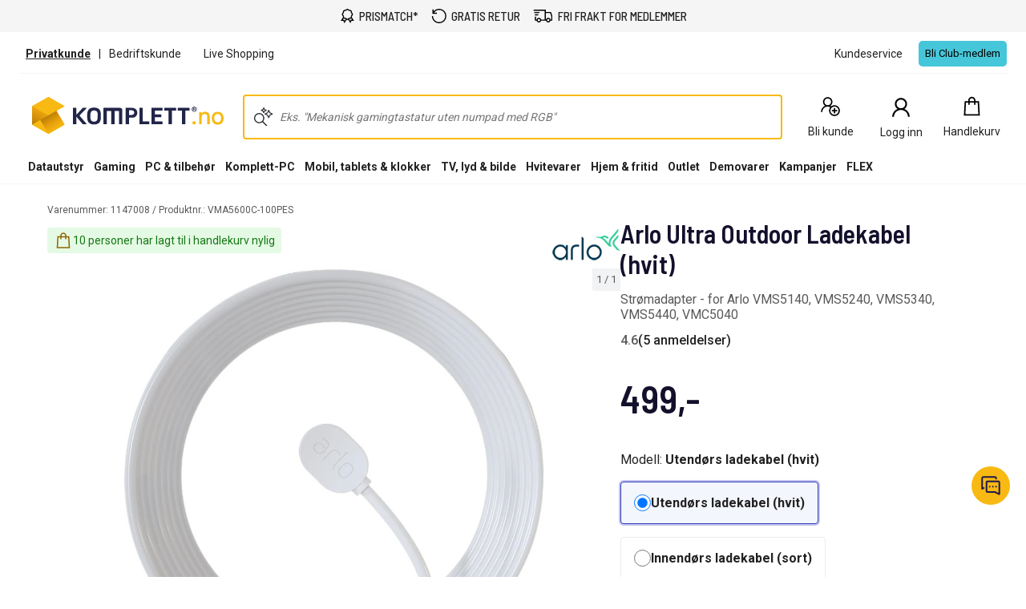

--- FILE ---
content_type: text/html; charset=utf-8
request_url: https://www.komplett.no/product/1147008/hjem-fritid/alarm-sikkerhet/tilbehoer-til-overvaakningskameraer/arlo-ultra-outdoor-ladekabel-hvit
body_size: 103227
content:


<!DOCTYPE html>
<html lang="no" class="extraSpaceFeatureIsOn" data-viewmodel="Components/Layout/LayoutViewModel"
    data-bind="disableScrolling: disableScrolling, css: {'scroll-lock-sm': lockScrollOnBodySm,'scroll-lock-xs': lockScrollOnBodyXs, 'scroll-lock': lockScrollOnBody, 'megaMobileNavOpen' : megaMobileNavOpen}">

<head>
    


    <script>
        var dataLayer = dataLayer || [];

            dataLayer.push({"environment":"production"});
    </script>

<script>
    window.GTM = {
        GoogleTagManagerId: 'GTM-P8Z65RZ',
        GoogleTagManagerHost: 'stm.komplett.no'
    };
</script>
<script async src="/static/legacy/0.0.13/JSBundles/gtmdataLayer-bundle.js"></script>
           


    

<title>Arlo Ultra Outdoor Ladekabel (hvit) - Tilbeh&#248;r til overv&#229;kningskameraer | Komplett.no</title>
<meta http-equiv="X-UA-Compatible" content="IE=edge">

    <meta name="version" content="4.4.27" />
    <meta name="title" content="Arlo Ultra Outdoor Ladekabel (hvit) - Tilbeh&#248;r til overv&#229;kningskameraer" />
    <meta name="description" content="Arlo Ultra Outdoor Ladekabel (hvit) - Str&#248;madapter - for Arlo VMS5140, VMS5240, VMS5340, VMS5440, VMC5040" />
    <meta name="viewport" content="width=device-width, initial-scale=1.0" />
    <meta name="format-detection" content="telephone=no" />
    <meta name="verify-v1" content="3ah3/lV0k&#x2B;37hLaCo5nt53Rfkq1oJp777TxSIE5PkhU=" />
    <meta name="verify-v1" content="pHqUvL8NIGVW5rZSTpnYCQsHRmo&#x2B;jB2KUoIGWs2X4CQ=" />
    <meta name="google-site-verification" content="ukuKGt1aygFGYSTJ7-77UFgubbfDHd2CxXNYrvqIIEM" />
    <meta name="msapplication-navbutton-color" content="#f8b912" />
    <meta name="msapplication-TileColor" content="#f8b912" />
    <meta name="theme-color" content="#f8b912" />
<meta name="referrer" content="strict-origin-when-cross-origin" />


    <meta property="og:type" content="website" />
    <meta property="og:title" content="Arlo Ultra Outdoor Ladekabel (hvit) - Tilbeh&#248;r til overv&#229;kningskameraer" />
    <meta property="og:description" content="Arlo Ultra Outdoor Ladekabel (hvit) - Str&#248;madapter - for Arlo VMS5140, VMS5240, VMS5340, VMS5440, VMC5040" />
    <meta property="og:image" content="https://www.komplett.no/logo/310/apple-touch-icon.png" />
<meta property="og:image" content="https://www.komplett.no/img/p/200/1147008.jpg" />
<meta property="og:image:secure_url" content="https://www.komplett.no/img/p/200/1147008.jpg" />


    <link rel="shortcut icon" href="/logo/310/favicon.ico" />
    <link rel="apple-touch-icon" href="/logo/310/apple-touch-icon.png" />

<link rel="image_src" href="/img/p/200/1147008.jpg" />



	<link rel="stylesheet" href="/static/legacy/0.0.13/Responsive/Styles/310/style-full.css" />    


<link rel="preconnect" href="https://fonts.googleapis.com">
<link rel="preconnect" href="https://fonts.gstatic.com" crossorigin>
<link rel="preload" as="style" href="https://fonts.googleapis.com/css2?family=Roboto:wght@400;500;700&family=Barlow+Semi+Condensed:wght@500;600&family=Barlow+Condensed:wght@400;500;700&display=swap">
<link rel="stylesheet" href="https://fonts.googleapis.com/css2?family=Roboto:wght@400;500;700&family=Barlow+Semi+Condensed:wght@500;600&family=Barlow+Condensed:wght@400;500;700&display=swap">


	<script
		id="CookieConsent"
		data-gcm-version="2.0"		
		data-culture="NO"
		type="text/javascript"		
		async
		src="https://policy.app.cookieinformation.com/uc.js">
	</script>



    <script src="https://cdn.optimizely.com/js/30174540215.js" async></script>

    <script>
        window.optimizelyPreloadDefine = window.define;
        window.define = undefined;
    </script>
    <script src="https://unpkg.com/@optimizely/optimizely-sdk@6/dist/optimizely.browser.umd.js"></script>
    <script>
        window.define = window.optimizelyPreloadDefine;
        delete window.optimizelyPreloadDefine;
        
        (function() {
            // Initialize Optimizely SDK after it has loaded
            if (window.optimizelySdk) {
                const {
                    createPollingProjectConfigManager,
                    createBatchEventProcessor,
                    createOdpManager,
                } = window.optimizelySdk;

                function getCookie(name) {
                    const match = document.cookie.match(new RegExp('(^| )' + name + '=([^;]+)'));
                    if (match) {
                        return match[2]
                    } else {
                        return null;
                    }
                }

                const SDK_KEY = "PFY4PWUTjb9bPXyiMJbGA";
                const visitorId = getCookie("optimizely_visitor_id");

                const pollingConfigManager = createPollingProjectConfigManager({
                    sdkKey: SDK_KEY,
                    datafile: window.optimizelyDatafile,
                    autoUpdate: true,
                    updateInterval: 60000,
                });

                const batchEventProcessor = createBatchEventProcessor();
                const odpManager = createOdpManager();

                const optimizelyClient  = window.optimizelySdk.createInstance({
                    projectConfigManager: pollingConfigManager,
                    eventProcessor: batchEventProcessor,
                    odpManager: odpManager,
                });

                if (!optimizelyClient && !visitorId) {
                    console.error("Error initializing Optimizely client");
                } else {
                    optimizelyClient
                        .onReady()
                        .then(() => {
                            const attributes = { storeId: "310" };
                            const user = optimizelyClient.createUserContext(visitorId, attributes);
                            if (!user) {
                                throw new Error('failed to create user context');
                            }

                            window.optimizelyUser = user;
                        })
                        .catch((err) => {
                            console.error("Error initializing Optimizely client:", err);
                        });
                }
            } else {
                console.error("Optimizely SDK failed to load");
            }
        })();
    </script>


    <script async src="https://stexperimentsprod.blob.core.windows.net/public/experiments.js?v=2"></script>
    <link rel="stylesheet" href="https://stexperimentsprod.blob.core.windows.net/public/experiments.css" media="none" onload="if(media!='all')media='all'">
    <noscript><link rel="stylesheet" href="https://stexperimentsprod.blob.core.windows.net/public/experiments.css"></noscript>
    <script>
        !function(t,e){var o,n,p,r;e.__SV||(window.posthog=e,e._i=[],e.init=function(i,s,a){function g(t,e){var o=e.split(".");2==o.length&&(t=t[o[0]],e=o[1]),t[e]=function(){t.push([e].concat(Array.prototype.slice.call(arguments,0)))}}(p=t.createElement("script")).type="text/javascript",p.crossOrigin="anonymous",p.async=!0,p.src=s.api_host.replace(".i.posthog.com","-assets.i.posthog.com")+"/static/array.js",(r=t.getElementsByTagName("script")[0]).parentNode.insertBefore(p,r);var u=e;for(void 0!==a?u=e[a]=[]:a="posthog",u.people=u.people||[],u.toString=function(t){var e="posthog";return"posthog"!==a&&(e+="."+a),t||(e+=" (stub)"),e},u.people.toString=function(){return u.toString(1)+".people (stub)"},o="init Re Cs Fs Pe Rs Ms capture Ve calculateEventProperties Ds register register_once register_for_session unregister unregister_for_session zs getFeatureFlag getFeatureFlagPayload isFeatureEnabled reloadFeatureFlags updateEarlyAccessFeatureEnrollment getEarlyAccessFeatures on onFeatureFlags onSurveysLoaded onSessionId getSurveys getActiveMatchingSurveys renderSurvey canRenderSurvey canRenderSurveyAsync identify setPersonProperties group resetGroups setPersonPropertiesForFlags resetPersonPropertiesForFlags setGroupPropertiesForFlags resetGroupPropertiesForFlags reset get_distinct_id getGroups get_session_id get_session_replay_url alias set_config startSessionRecording stopSessionRecording sessionRecordingStarted captureException loadToolbar get_property getSessionProperty js As createPersonProfile Ns Is Us opt_in_capturing opt_out_capturing has_opted_in_capturing has_opted_out_capturing clear_opt_in_out_capturing Os debug I Ls getPageViewId captureTraceFeedback captureTraceMetric".split(" "),n=0;n<o.length;n++)g(u,o[n]);e._i.push([i,s,a])},e.__SV=1)}(document,window.posthog||[]);
        posthog.init("phc_zsrNqPL3fUao5eanA5jsuKX9qlQFA1pp8eQ1tofuR4E", {
            api_host: "https://hog.komplett.no",
            defaults: "2025-05-24",
            person_profiles: "identified_only", // or 'always' to create profiles for anonymous users as well
            opt_out_capturing_by_default: true,
            autocapture: false,
            capture_pageview: false,
            capture_pageleave: false,
            capture_performance: false,
            capture_exceptions: false,
            advanced_disable_feature_flags_on_first_load: true,
            loaded: () => {
                const event = new CustomEvent('postHogLoaded');
                document.dispatchEvent(event);

                window.ph = {
                    capture: (name, properties) => {
                        posthog.capture(name, properties);
                    },
                    hasOptedInCapturing: function(){
                        return posthog.has_opted_in_capturing();
                    },
                    httpRequest: function(url, properties){
                        return fetch(url, properties);
                    }
                };
                
                // sync Cookie Information and PostHog consent states
                window.cookieStore.get('CookieInformationConsent')
                    .then(cookie => {
                        const value = decodeURIComponent(cookie.value);
                        const consents = JSON.parse(value);
                        const approved_statistics = consents.consents_approved?.includes('cookie_cat_statistic');

                        updateConsentState(approved_statistics);
                    });
                
                // sync if user changes their consents
                if (typeof window.CookieInformation !== 'undefined'){
                    window.CookieInformation.addCustomEventListenerForGTMConsentModeTemplate(consents => {
                        updateConsentState(consents.cookie_cat_statistic);
                    });
                }

                const updateConsentState = (approved_statistics) => {
                    if (posthog.has_opted_out_capturing() && approved_statistics){
                        posthog.opt_in_capturing();
                    }

                    if (!posthog.has_opted_out_capturing() && !approved_statistics){
                        posthog.opt_out_capturing();
                    }
                };
            }
        });
    </script>


<script data-viewmodel="PageDependentComponents/BreakpointNotifier/BreakpointNotifierViewModel"
        data-initobject="{&quot;fullResponsive&quot;:true}">
</script>

    <link rel="stylesheet" href="/static/landingpage/9.35.36/wwwroot/css/310/product-pages.css" />
<link rel="stylesheet" href="/static/addtocartpopup/0.7.35/index.css" />

    <link rel="canonical" href="https://www.komplett.no/product/1147008/hjem-fritid/alarm-sikkerhet/tilbehoer-til-overvaakningskameraer/arlo-ultra-outdoor-ladekabel-hvit" />


                              <script>!function(a){var e="https://s.go-mpulse.net/boomerang/",t="addEventListener";if("True"=="True")a.BOOMR_config=a.BOOMR_config||{},a.BOOMR_config.PageParams=a.BOOMR_config.PageParams||{},a.BOOMR_config.PageParams.pci=!0,e="https://s2.go-mpulse.net/boomerang/";if(window.BOOMR_API_key="HJCQW-SVLWX-UCAPT-GSLYA-NLWZ2",function(){function n(e){a.BOOMR_onload=e&&e.timeStamp||(new Date).getTime()}if(!a.BOOMR||!a.BOOMR.version&&!a.BOOMR.snippetExecuted){a.BOOMR=a.BOOMR||{},a.BOOMR.snippetExecuted=!0;var i,_,o,r=document.createElement("iframe");if(a[t])a[t]("load",n,!1);else if(a.attachEvent)a.attachEvent("onload",n);r.src="javascript:void(0)",r.title="",r.role="presentation",(r.frameElement||r).style.cssText="width:0;height:0;border:0;display:none;",o=document.getElementsByTagName("script")[0],o.parentNode.insertBefore(r,o);try{_=r.contentWindow.document}catch(O){i=document.domain,r.src="javascript:var d=document.open();d.domain='"+i+"';void(0);",_=r.contentWindow.document}_.open()._l=function(){var a=this.createElement("script");if(i)this.domain=i;a.id="boomr-if-as",a.src=e+"HJCQW-SVLWX-UCAPT-GSLYA-NLWZ2",BOOMR_lstart=(new Date).getTime(),this.body.appendChild(a)},_.write("<bo"+'dy onload="document._l();">'),_.close()}}(),"".length>0)if(a&&"performance"in a&&a.performance&&"function"==typeof a.performance.setResourceTimingBufferSize)a.performance.setResourceTimingBufferSize();!function(){if(BOOMR=a.BOOMR||{},BOOMR.plugins=BOOMR.plugins||{},!BOOMR.plugins.AK){var e=""=="true"?1:0,t="",n="amkx5sax3iaoq2lh4lbq-f-37adf2edd-clientnsv4-s.akamaihd.net",i="false"=="true"?2:1,_={"ak.v":"39","ak.cp":"898198","ak.ai":parseInt("420319",10),"ak.ol":"0","ak.cr":10,"ak.ipv":4,"ak.proto":"h2","ak.rid":"8e7274a3","ak.r":47394,"ak.a2":e,"ak.m":"b","ak.n":"essl","ak.bpcip":"3.21.126.0","ak.cport":59632,"ak.gh":"23.33.84.203","ak.quicv":"","ak.tlsv":"tls1.3","ak.0rtt":"","ak.0rtt.ed":"","ak.csrc":"-","ak.acc":"","ak.t":"1768415939","ak.ak":"hOBiQwZUYzCg5VSAfCLimQ==a8HQ/i/j0EwbmKTAXE/3a4fRjlOBeJloEzKp8w107r2iFfovoF/sXaxHgyg8zkGuRmGi+sE8iPIfY34q89OLMSQxwiZROQHr6xnsLYFwhRcdqWwQPoROtcJKNvmN/t6tjHUOq/OJw343MtDFYiPGP++OgYZmnTzfY1VXtP02kxSo4R4PBit/ZGozefaj4mlBZ7PRRqZvyq9N4S5qQNPoP0MbERF6pLK01OftNOa9nt6457SdmU7ErApni/af4q9LisBqIYldp9rBCr+sc5N9K+vrpU0FU1efMazEEgVJtWftqvJN8R1N8BWZEtPvEeVySKsIKB3/+HcEfSO/nqv5uX0PMrslhR1zRpT0nzEY45+qBiLCp8Od2Kg+7VEIkKp4URk11sKZIjp5CMFCJ9bKpb7W2OTPjcpG7GGEPfMOg3o=","ak.pv":"509","ak.dpoabenc":"","ak.tf":i};if(""!==t)_["ak.ruds"]=t;var o={i:!1,av:function(e){var t="http.initiator";if(e&&(!e[t]||"spa_hard"===e[t]))_["ak.feo"]=void 0!==a.aFeoApplied?1:0,BOOMR.addVar(_)},rv:function(){var a=["ak.bpcip","ak.cport","ak.cr","ak.csrc","ak.gh","ak.ipv","ak.m","ak.n","ak.ol","ak.proto","ak.quicv","ak.tlsv","ak.0rtt","ak.0rtt.ed","ak.r","ak.acc","ak.t","ak.tf"];BOOMR.removeVar(a)}};BOOMR.plugins.AK={akVars:_,akDNSPreFetchDomain:n,init:function(){if(!o.i){var a=BOOMR.subscribe;a("before_beacon",o.av,null,null),a("onbeacon",o.rv,null,null),o.i=!0}return this},is_complete:function(){return!0}}}}()}(window);</script></head>

<body class="svg">
    


    <div class="caas">
        

        <div data-viewmodel="ksc-ubo/uboService" data-bind="template: { name: 'ubo-template', foreach: ubos, lastDeletedVm: lastDeletedVm, closeLatest: closeLatest}"></div>

<script type="text/html" id="ubo-template">
    <div class="ubo" data-bind="uboKeyTrap: {keyTrap: contentRendered, scope: '.ubo-box' }, css: uboClasses">
        <div class="ubo-position-wrapper" data-bind="uboMove: { actionElement: actionElement, topLeft: topLeft}">
            
            <div class="overlay fixed" data-bind="visible: open, click: closeOnBackgroundClick, style: {&#x27;zIndex&#x27;: zIndex}" style="display:none"></div>
           
            <div class="ubo-center-position-wrapper" data-bind="style: {'zIndex': (zIndex+1)}">
                <div class="ubo-box scroll" data-bind="style: {'zIndex': (zIndex+1)},
                                        positionCalculator: {
                                                             actionElement: actionElement,
                                                             topLeft: topLeft,
                                                             open: open,
                                                             id: id,
                                                             ubos: uboService.ubos,
                                                             screenIsXs: screenIsXs,
                                                             contentRendered: contentRendered,
                                                             neverOpenUpwards: neverOpenUpwards
                                        }">
                    <div class="ubo-header">
                        <strong class="ubo-header-text" data-bind="text: header"></strong>
                        <a class="ubo-close-button" title="Lukk" href="" data-bind="visible: !isOkCancelDialog,
                                                               click: close,
                                                               uboOnKeyUp: { 'name': 'uboClose', 'do': closeLatest,'key': 27, when: !isOkCancelDialog }" aria-label="Lukk">
                            <span class="ubo-close-icon"></span>
                        </a>
                    </div>
                    <div class="ubo-content" data-bind="component: { name: componentId,
                                                            params: {
                                                                uboService: uboService
                                                            }
                                                        }, uboContentRendered: contentRendered ">
                    </div>
                    <div class="ubo-modal-footer" style="display: none;" data-bind="if: isOkCancelDialog, visible: isOkCancelDialog">
                        <a class="btn-medium flat pull-left cancel" href="" data-bind="click: cancel, uboNonEmptyText: cancelButtonString">Avbryt</a>
                        <a class="btn-medium flat pull-right" href="" data-bind="click: accept, uboNonEmptyText: acceptButtonString, hasfocus: true">Bekrefte</a>
                    </div>
                </div>
            </div>
        </div>
    </div>
</script>
        
<style>
/* Critical CSS - Layout styles to prevent CLS while stylesheet loads */
/* Normalize base */
html{line-height:1.15;-webkit-text-size-adjust:100%}
body,html{display:flex;flex-direction:column;position:relative;scroll-behavior:smooth}
*{font-family:"Roboto","Roboto Fallback",Arial,sans-serif;box-sizing:border-box}
body{font-size:13px;margin:0;background-color:#fff;color:#222}
.caas{flex:0 0 auto}
.caas .container{margin-left:auto;margin-right:auto;padding-left:15px;padding-right:15px;}
.hidden{display:none}
#caas-header{position:relative;z-index:157}
.navigation-header{display:none;position:relative;margin-bottom:8px;background-color:#fff;border-radius:1px}
@media(min-width:992px){.navigation-header{display:block}}
.caas__header{margin:auto;display:flex;flex-direction:column;font-family:"Roboto","Roboto Fallback",Arial,sans-serif}
.caas__header .header__row{display:flex;align-items:center;justify-content:center}
@media(min-width:992px){.caas__header .header__wrapper--top{padding-top:2px}}
.caas__header .header__wrapper--top .marketing__row--top{max-width:1200px;width:100%;display:flex;align-items:center;height:50px;border-bottom:1px solid #f5f5f5}
@media(min-width:1750px){.caas__header .header__wrapper--top .marketing__row--top{max-width:1440px}}
@media(min-width:2078px){.caas__header .header__wrapper--top .marketing__row--top{max-width:1728px}}
.caas__header .header__wrapper--top .marketing__row--top .marketing-links-container{display:flex;width:100%}
.caas__header .header__wrapper--top .marketing__row--top .marketing-links-container a{font-size:14px;margin:0 15px;padding:5px;color:inherit}
.caas__header .header__wrapper--top .marketing__row--top .marketing-links-container a:last-child{margin-left:auto}
.caas__header .header__wrapper--top .header__row--top{max-width:1200px;width:100%;display:flex;justify-content:space-between;align-items:center;margin-top:16px}
@media(min-width:1750px){.caas__header .header__wrapper--top .header__row--top{max-width:1440px}}
@media(min-width:2078px){.caas__header .header__wrapper--top .header__row--top{max-width:1728px}}
.caas__header .header__wrapper--top .header__row--top .icon-button{width:88px}
.caas__header .header__logo{margin-right:8px;padding-left:16px}
.caas__header .header__logo--wrapper{display:flex;min-height:50px}
.caas__header .header__logo--image{height:auto;object-fit:scale-down}
.caas__header .header__menu{display:flex;justify-content:flex-end;margin-top:8px}
.caas__header .header__wrapper--bottom{background-color:#fff}
@media(min-width:992px){.caas__header .header__wrapper--bottom{border-bottom:1px solid #f5f5f5;margin-top:8px}}
.caas__header .header__wrapper--bottom .header__row--bottom{width:100%;max-width:1200px;position:relative;justify-content:space-between}
@media(min-width:1750px){.caas__header .header__wrapper--bottom .header__row--bottom{max-width:1440px}}
@media(min-width:2078px){.caas__header .header__wrapper--bottom .header__row--bottom{max-width:1728px}}
@media(min-width:992px){#caas-header>.universal-selling-points--wrapper{display:flex}}
.universal-selling-points--wrapper a{color: #222;font-weight:500;}
.universal-selling-points--wrapper{position:relative;display:flex;gap:8px;justify-content:center;background:#f5f5f5;font-size:15px}
.universal-selling-points--item{display:flex;align-items:center;color:#222;line-height:24px;text-transform:uppercase;padding:8px}
.universal-selling-points--link{margin-bottom:0;padding:0 0 0 6px}
.universal-selling-points--link span:first-of-type{display:block}
.universal-selling-points--link span:last-of-type{display:none}
@media(max-width:991px){.universal-selling-points--link span:first-of-type{display:none}.universal-selling-points--link span:last-of-type{display:block}}
.mobile-navigation{display:flex;flex-direction:column;position:fixed;inset:0 0 auto 0;z-index:100}
@media(min-width:992px){.mobile-navigation{display:none}}
.mobile-navigation>nav{display:flex;align-items:center;justify-content:center;background-color:#fff;height:64px}
.mobile-navigation>nav>div{display:flex;align-items:center;padding:0;flex-grow:1;max-width:800px}
@media(min-width:400px){.mobile-navigation>nav>div{padding:0 16px}}
.mobile-navigation>nav>div>button,.mobile-navigation>nav>div>a:not(.logo){background:none;border:none;padding:8px;margin:4px;display:flex;align-items:center;justify-content:center;cursor:pointer}
.mobile-navigation>nav>div>button>svg,.mobile-navigation>nav>div>a:not(.logo)>svg{height:24px;width:24px}
.mobile-navigation>nav>div>a.logo{margin:0 auto;display:flex;align-items:center;padding:8px;flex-shrink:1}
.mobile-navigation>nav>div>a.logo>img{height:24px;max-width:100%}
@media(min-width:600px){.mobile-navigation>nav>div>a.logo>img{height:32px}}
.search-container{flex-grow:1;width:100%;max-width:816px}
@media(min-width:992px){.search-container{max-width:900px}}
.search-container .search-input{display:flex;flex-direction:column}
.search-container .search-input .autocomplete{z-index:2;padding:0;background-color:#fff;border-top-left-radius:8px;border-top-right-radius:8px;margin:8px}
@media(min-width:992px){.search-container .search-input .autocomplete{padding:16px 16px 0;margin:-16px 0 0}}
.icon-button{display:flex;flex-direction:column;align-items:center;cursor:pointer;text-decoration:none;border:none;background-color:transparent}
.icon-button__container{height:30px;width:30px;display:flex;align-items:center;justify-content:center}
.icon-button__label{color:#222;font-weight:400;font-size:14px;line-height:24px;margin-top:4px;white-space:nowrap}
@media(max-width:599px){.hide-xs{display:none!important}}
@media(min-width:600px)and(max-width:991px){.hide-sm{display:none!important}}
@media(min-width:992px)and(max-width:1199px){.hide-md{display:none!important}}
@media(min-width:1200px){.hide-lg{display:none!important}}
.b2c-b2b-selector{display:flex;justify-content:center;font-size:14px;margin:8px}
.b2c-b2b-selector a{color:inherit!important}
.b2c-b2b-selector .seperator{margin:0 10px}
.b2c-b2b-selector .chosenButton{text-decoration:underline;font-weight:bold}
@media(max-width:991px){.b2c-b2b-selector{justify-content:space-evenly;padding:16px 0;margin:0}}
.slidein-benefit-button--wrapper{flex:1;float:right}
.slidein-benefit-button--wrapper-mobile{display:flex;flex:1 1 auto;position:relative}
.drawer-container{position:fixed;bottom:0;top:0;right:0;background:#fff;transform:translateX(105%);z-index:1003;width:480px}
.slidein-benefit-button--button{background-color:#46c6d9;border:none;cursor:pointer;border-radius:5px;color:#000;height:32px;display:flex;padding:3px 4px;flex:1 0 auto;align-items:center}
.slidein-benefit-button--label{font-size:13px;line-height:1;margin:0 4px;white-space:nowrap}
.accessibility-hidden{clip:rect(1px,1px,1px,1px);clip-path:inset(50%);height:1px;width:1px;margin:-1px;overflow:hidden;padding:0;position:absolute}
</style>

<link rel="preload" href="/static/caas/4.4.27/dist/styles_310.css" as="style" fetchpriority="high" onload="this.onload=null;this.rel='stylesheet'">
<noscript><link rel="stylesheet" href="/static/caas/4.4.27/dist/styles_310.css"></noscript>

<div id="caas-header"><link rel="preload" as="image" href="/caas/resources/big-ajax-loader.gif"/><div><div style="display:none" class="overlay-caas "></div></div><span></span><div class="universal-selling-points--wrapper usp-ab4"><div class="universal-selling-points--item"><svg width="18" height="18" viewBox="0 0 18 18" fill="none" role="img" aria-label="Price Match Icon"><path d="M9.40909 0C8.9764 0 8.54641 0.146034 8.17592 0.411058L7.02928 1.21154L5.70957 1.38462H5.68794L5.6663 1.40625C4.78469 1.60367 4.08968 2.29868 3.89226 3.18029L3.87063 3.20192V3.22356L3.69755 4.5649L2.89707 5.60337L2.87544 5.625V5.64663C2.39136 6.42007 2.36973 7.41797 2.89707 8.15625L3.71919 9.30289L3.93553 10.4928L1.70717 13.8894L0.993225 14.9495H4.30332L5.1038 16.8101L5.6014 18L6.31534 16.9183L8.50044 13.6298C9.08728 13.8705 9.74984 13.8921 10.3177 13.6298L12.5028 16.9183L13.2168 18L13.7144 16.8101L14.5149 14.9495H17.825L17.111 13.8894L14.9476 10.601L15.1206 9.30289L15.9211 8.15625L15.9427 8.13462V8.11298C16.4268 7.33954 16.4485 6.36328 15.9211 5.625L15.1206 4.47837L14.861 3.18029H14.8826C14.8799 3.16406 14.8637 3.15325 14.861 3.13702C14.7366 2.23107 14.02 1.49549 13.1086 1.38462H13.087L11.7889 1.21154L10.6423 0.411058C10.2718 0.146034 9.84178 0 9.40909 0ZM9.40909 1.40625C9.56865 1.40625 9.7255 1.45493 9.84178 1.53606L11.075 2.42308L11.2264 2.53125L11.3995 2.55288L12.9139 2.76923H12.9355C13.2465 2.80439 13.4629 3.02073 13.498 3.33173V3.375L13.7793 4.91106L13.8009 5.0625L13.9091 5.19231L14.7961 6.42548C14.9611 6.65535 14.9827 7.04477 14.7745 7.3774L13.8009 8.74039L13.7793 8.91346L13.5629 10.4279V10.4495C13.5494 10.5631 13.5116 10.6686 13.4548 10.7524L13.4115 10.774V10.7957C13.3114 10.9147 13.1735 10.9931 13.0004 11.012H12.9572L11.3778 11.2933L11.2048 11.3149L11.075 11.4231L9.84178 12.3101C9.61192 12.4751 9.20086 12.4967 8.86823 12.2885L7.74323 11.4231L7.61342 11.3149L7.41871 11.2933L5.90428 11.0769H5.88265C5.66901 11.0526 5.50404 10.9417 5.40669 10.774C5.36342 10.6983 5.33097 10.6091 5.32015 10.5144V10.4712L5.0389 8.89183L5.01726 8.71875L4.90909 8.58894L4.02207 7.35577C3.85711 7.1259 3.83547 6.71484 4.04371 6.38221L4.90909 5.25721L5.01726 5.1274L5.0389 4.93269L5.23361 3.48317C5.23631 3.47236 5.25254 3.47236 5.25524 3.46154C5.34178 3.1235 5.60951 2.85577 5.94755 2.76923C5.95837 2.76653 5.95837 2.7503 5.96919 2.7476L7.41871 2.55288L7.59178 2.53125L7.74323 2.42308L8.9764 1.53606C9.09268 1.45493 9.24954 1.40625 9.40909 1.40625ZM14.1903 11.9423L15.2504 13.5649H13.5846L13.4115 13.9976L12.9355 15.101L11.4644 12.851L11.7889 12.613L13.1519 12.375V12.3966C13.1681 12.3939 13.1789 12.3777 13.1951 12.375C13.5683 12.3236 13.9064 12.1668 14.1903 11.9423ZM4.62784 11.9639C4.92261 12.229 5.29851 12.4129 5.70957 12.4615C5.71768 12.4615 5.72309 12.4615 5.73121 12.4615L7.05092 12.6346L7.3538 12.8726L5.88265 15.101L5.40669 13.9976L5.23361 13.5649H3.56774L4.62784 11.9639Z" fill="black"></path></svg><a href="/kundeservice/prismatch/" class="universal-selling-points--link"><span>Prismatch*</span><span>Prismatch*</span></a></div><div class="universal-selling-points--item"><svg width="19" height="18" viewBox="0 0 19 18" fill="none" role="img" aria-label="Free return Icon"><path d="M9.82495 0C7.05572 0 4.56341 1.24561 2.90187 3.25331V0.692308H1.51726V6.23077H7.05572V4.84615H3.45626C4.84088 2.76923 7.12495 1.38462 9.82495 1.38462C14.048 1.38462 17.4403 4.77692 17.4403 9C17.4403 13.2231 14.048 16.6154 9.82495 16.6154C5.60187 16.6154 2.20957 13.2231 2.20957 9H0.824951C0.824951 13.9846 4.84034 18 9.82495 18C14.8096 18 18.825 13.9846 18.825 9C18.825 4.01538 14.8096 0 9.82495 0Z" fill="black"></path></svg><a href="/kundeservice/sende-noe-i-retur/" class="universal-selling-points--link"><span>Gratis retur</span><span>Gratis retur</span></a></div><div class="universal-selling-points--item"><svg width="25" height="18" viewBox="0 0 28 18" fill="none" role="img" aria-label="Free delivery Icon"><path d="M0.824951 0V1.63636H16.3704V13.9091H11.3335C10.9691 12.5028 9.7035 11.4545 8.18859 11.4545C6.67367 11.4545 5.40805 12.5028 5.0437 13.9091H4.09768V9.81818H2.46131V15.5455H5.0437C5.40805 16.9517 6.67367 18 8.18859 18C9.7035 18 10.9691 16.9517 11.3335 15.5455H18.1346C18.499 16.9517 19.7646 18 21.2795 18C22.7944 18 24.06 16.9517 24.4244 15.5455H27.0068V8.87216L26.9556 8.74432L25.3193 3.83523L25.1403 3.27273H18.0068V0H0.824951ZM1.64313 3.27273V4.90909H9.00677V3.27273H1.64313ZM18.0068 4.90909H23.9642L25.3704 9.10227V13.9091H24.4244C24.06 12.5028 22.7944 11.4545 21.2795 11.4545C19.7646 11.4545 18.499 12.5028 18.1346 13.9091H18.0068V4.90909ZM2.46131 6.54545V8.18182H7.37041V6.54545H2.46131ZM8.18859 13.0909C9.10265 13.0909 9.82495 13.8132 9.82495 14.7273C9.82495 15.6413 9.10265 16.3636 8.18859 16.3636C7.27453 16.3636 6.55222 15.6413 6.55222 14.7273C6.55222 13.8132 7.27453 13.0909 8.18859 13.0909ZM21.2795 13.0909C22.1936 13.0909 22.9159 13.8132 22.9159 14.7273C22.9159 15.6413 22.1936 16.3636 21.2795 16.3636C20.3654 16.3636 19.6431 15.6413 19.6431 14.7273C19.6431 13.8132 20.3654 13.0909 21.2795 13.0909Z" fill="black"></path></svg><a href="/kundeservice/frakt-og-levering/" class="universal-selling-points--link"><span>Fri frakt for medlemmer</span><span>Fri frakt*</span></a></div></div><header class="navigation-header navigation-header-ab4"><section class="caas__header header__row--top"><div class="header__row header__wrapper--top false"><div class="marketing__row--top hide-xs hide-sm"><div class="b2c-b2b-selector "><a data-testid="header-store-link-private" class="chosenButton" href="/"><span>Privatkunde</span></a><div class="seperator">|</div><a data-testid="header-store-link-business" class="" href="https://www.komplettbedrift.no/?utm_source=komplett.no&amp;utm_medium=referral"><span>Bedriftskunde
</span></a></div><div class="marketing-links-container"><a href="/kundeservice/live-shopping"><span>Live Shopping</span></a><a href="/kundeservice"><span>Kundeservice</span></a></div><div style="flex-grow:1"><div class="slidein-benefit-button--wrapper"><button data-testid="slidein-benefits-button-desktop" class="hide-xs hide-sm slidein-benefit-button--button"><span class="slidein-benefit-button--label">Bli Club-medlem</span></button></div><aside class="drawer-container " inert="" aria-hidden="true" aria-modal="true" aria-expanded="false"><div data-testid="loyalty.club.slidein" class="benefit-v2-menu" role="dialog" aria-modal="true" aria-labelledby="club-slidein-header" aria-describedby="club-slidein-content"><header class="benefit-v2-menu__header" id="club-slidein-header"><div class="benefit-v2-menu__header--wrapper"><div class="benefit-v2-menu__header--wrapper__title"><span class="benefit-v2-menu__header--wrapper__header-title">Komplett CLUB</span></div><button class="benefit-v2-menu__close-button" aria-label="Lukk melding" type="button"><svg width="16" height="16" viewBox="0 0 16 16" role="img" aria-label="Close Icon"><path fill="#333" d="M13.957 3.457l-1.414-1.414-4.543 4.543-4.543-4.543-1.414 1.414 4.543 4.543-4.543 4.543 1.414 1.414 4.543-4.543 4.543 4.543 1.414-1.414-4.543-4.543z"></path></svg></button></div></header><div class="benefit-v2-menu__body-container" id="club-slidein-content"><div role="status" aria-live="polite" aria-label="Lasting"><img class="benefit-v2-menu__loader" src="/caas/resources/big-ajax-loader.gif" alt="" aria-hidden="true"/><span class="accessibility-hidden">Lasting</span></div></div></div></aside></div></div></div><div class="header__row header__wrapper--top"><div class="header__row--top"><div class="header__logo--wrapper"><a href="/" class="header__logo" data-automationid="headerMenu.logo"><picture><source media="(min-width: 992px)" srcSet="/logo/310/logo_b2c.svg"/><source media="(max-width: 992px)" srcSet="/logo/310/no_payoff/logo_b2c.svg"/><img class="header__logo--image" src="/logo/310/logo_b2c.svg" alt="Til forsiden" height="47" width="239"/></picture></a></div><div class="search-container" data-testid="searchBar-container"><div class="search-input"><div class="autocomplete" id="autocomplete"></div><div class="searchPanel" id="panel"></div></div></div><nav class="hide-xs hide-sm header__menu"><a class="icon-button " href="/login/register?type=private" data-automationid="headerMenu.registration" data-testid="headerMenu.registration"><div class="icon-button__container"><svg xmlns="http://www.w3.org/2000/svg" width="33" height="32" viewBox="0 0 33 32" fill="none" role="img" aria-label="New User Icon"><path d="M12.7857 3C9.20564 3 6.28571 5.91992 6.28571 9.5C6.28571 11.738 7.42829 13.7257 9.15848 14.8973C5.84682 16.3192 3.5 19.6055 3.5 23.4286H5.35714C5.35714 19.3153 8.67243 16 12.7857 16C14.0625 16 15.2522 16.3337 16.2969 16.8996C15.2667 18.1763 14.6429 19.8086 14.6429 21.5714C14.6429 25.6629 17.9799 29 22.0714 29C26.1629 29 29.5 25.6629 29.5 21.5714C29.5 17.4799 26.1629 14.1429 22.0714 14.1429C20.4501 14.1429 18.9411 14.6761 17.7188 15.5647C17.3089 15.3072 16.8627 15.0896 16.4129 14.8973C18.1431 13.7257 19.2857 11.738 19.2857 9.5C19.2857 5.91992 16.3658 3 12.7857 3ZM12.7857 4.85714C15.361 4.85714 17.4286 6.92467 17.4286 9.5C17.4286 12.0753 15.361 14.1429 12.7857 14.1429C10.2104 14.1429 8.14286 12.0753 8.14286 9.5C8.14286 6.92467 10.2104 4.85714 12.7857 4.85714ZM22.0714 16C25.1582 16 27.6429 18.4847 27.6429 21.5714C27.6429 24.6582 25.1582 27.1429 22.0714 27.1429C18.9847 27.1429 16.5 24.6582 16.5 21.5714C16.5 18.4847 18.9847 16 22.0714 16ZM21.1429 17.8571V20.6429H18.3571V22.5H21.1429V25.2857H23V22.5H25.7857V20.6429H23V17.8571H21.1429Z" fill="black"></path></svg></div><span aria-label="Bli kunde" class="icon-button__label   undefined">Bli kunde</span></a><div class="user-profile__wrapper"><button class="user-profile__container icon-button hide-xs" type="button" data-automationid="headerMenu.userProfile" data-testid="headerMenu.userProfile" aria-label="Min side"><div class="icon-button__container"><svg xmlns="http://www.w3.org/2000/svg" width="32" height="32" viewBox="0 0 33 32" fill="none" role="img" aria-label="User Icon"><path d="M16.5 3C11.8734 3 8.1 6.71626 8.1 11.2727C8.1 14.1211 9.57656 16.6509 11.8125 18.142C7.53281 19.9517 4.5 24.1342 4.5 29H6.9C6.9 23.7649 11.1844 19.5455 16.5 19.5455C21.8156 19.5455 26.1 23.7649 26.1 29H28.5C28.5 24.1342 25.4672 19.9517 21.1875 18.142C23.4234 16.6509 24.9 14.1211 24.9 11.2727C24.9 6.71626 21.1266 3 16.5 3ZM16.5 5.36364C19.8281 5.36364 22.5 7.99503 22.5 11.2727C22.5 14.5504 19.8281 17.1818 16.5 17.1818C13.1719 17.1818 10.5 14.5504 10.5 11.2727C10.5 7.99503 13.1719 5.36364 16.5 5.36364Z" fill="black"></path></svg></div><span class="icon-button__label" data-hj-suppress="true"></span></button></div><a href="/cart" class="icon-button small-cart__caas" data-automationid="headerMenu.cart" data-testid="headerMenu.cart" rel="nofollow"><div class="icon-button__container"><svg xmlns="http://www.w3.org/2000/svg" width="32" height="32" viewBox="0 0 33 32" fill="none" role="img" aria-label="Cart Icon"><path d="M17 2.5C14.2694 2.5 12.0282 4.75391 12.0282 7.5V8.5H7.11864L7.0565 9.4375L6.06215 27.4375L6 28.5H28L27.9379 27.4375L26.9435 9.4375L26.8814 8.5H21.9718V7.5C21.9718 4.75391 19.7306 2.5 17 2.5ZM17 4.5C18.6469 4.5 19.9831 5.84375 19.9831 7.5V8.5H14.0169V7.5C14.0169 5.84375 15.3531 4.5 17 4.5ZM8.98305 10.5H12.0282V13.5H14.0169V10.5H19.9831V13.5H21.9718V10.5H25.0169L25.887 26.5H8.11299L8.98305 10.5Z" fill="black"></path></svg></div><span aria-label="Handlekurv" class="icon-button__label" data-testid="smallcart-price">Handlekurv</span><span class="accessibility-hidden">Handlekurv<!-- -->: <!-- -->0<!-- --> <!-- -->Produkter<!-- --> (<!-- -->Handlekurv<!-- -->)</span></a></nav></div></div><div class="header__row header__wrapper--bottom"><div class="header__row header__row--bottom"><div class="megaMenu-container__root hide-sm hide-xs"></div></div></div></section></header></div>
    </div>

    
<div data-viewmodel="static/landingpage/9.35.36/Pages/ProductPage/ProductPageViewModel" style="position: relative">
    <!-- ko insertHtml: productPageHtml --><!-- /ko -->
    <!-- ko if: !productPageHtml() -->
    


<script>
    var dataLayer = dataLayer || [];

        dataLayer.push({"productId":"1147008","ecomm_prodid":"1147008","ecomm_pagetype":"product","ecomm_totalvalue":499.00,"ecomm_shelfPrice":499.00,"event":"view_item","ecommerce":{"items":[{"item_id":"1147008","item_name":"Arlo Ultra Outdoor Ladekabel (hvit)","price":399.20,"discount":0,"index":0,"item_brand":"Arlo","item_category":"Hjem & fritid","item_category2":"Alarm & sikkerhet","item_category3":"Tilbehør til overvåkningskameraer","item_variant":"Utendørs ladekabel (hvit)","quantity":1,"item_manufacturer_number":"VMA5600C-100PES","item_division_id":"40","item_group_id":"147","item_subgroup_id":"147-3","item_group_name":"Smart Home & Climate","item_subgroup_name":"Lock & Security","item_division_name":"White goods & Home","item_stock_status":"Stocked","item_reviews":5,"item_rating":4.6,"item_bundle":false,"item_leasable":false,"has_config_service":false,"item_loyalty_price":false}]},"_clear":true});

    window.IGLOO = window.IGLOO || {
        "enable_rip" : true,                 // Enable Real IP protection.
        "enable_flash" : false,              // Disable flash
        "install_flash" : false,             // Don't ask user to install flash
        "loader" : {
            "version" : "general5",            // Non-experimental 5.x updates
            "fp_static" : true                // Don't load 1st party resources
        }
    };

</script>


<div
    data-viewmodel="static/landingpage/9.35.36/Views/Shared/Components/AddToCartPopup/AddToCartPopupViewModel"
    style="display: none"
    id="addtocartpopup-strings"
    data-initObject='{&quot;isAddToCartDrawer&quot;:true}'>
</div>
<div id="addtocartpopup">
    <div id="addtocartpopup-modal-container"></div>
</div>

<script data-viewmodel="PageDependentComponents/RichRelevance/RichRelevance"
        data-initobject="{&quot;pageData&quot;:{&quot;pageType&quot;:&quot;Item&quot;,&quot;itemPageDataModel&quot;:{&quot;id&quot;:&quot;1147008&quot;,&quot;name&quot;:&quot;Arlo Ultra Outdoor Ladekabel (hvit) - Tilbeh&#xF8;r til overv&#xE5;kningskameraer&quot;,&quot;categoryId&quot;:&quot;5937&quot;},&quot;recsPlacementIds&quot;:[&quot;recs_bundle&quot;,&quot;recs_top&quot;,&quot;recs_accessories&quot;],&quot;promoPlacementIds&quot;:[&quot;promo1&quot;],&quot;requestContext&quot;:{&quot;storeId&quot;:&quot;310&quot;,&quot;isBeta&quot;:false,&quot;showAsNetPrices&quot;:false}},&quot;isEnabled&quot;:true}">
</script>

<main id="MainContent" class="caas caas__body">
    


    
<div id="comparison-widget"
     class="comparison-widget-wrapper"
     data-bind="
         attr: { tabindex: isVisible() ? 0 : -1 }
    "
     data-viewmodel="static/landingpage/9.35.36/Pages/ProductPage/Components/ComparisonWidget/ComparisonWidgetViewModel"
>
    <div class="comparison-widget-mobile">
        <div class="comparison-widget is-hidden"
             data-bind="css: { 'is-hidden': !isVisible() }">
            <div class="comparison-widget__body">
                <div class="comparison-widget__scroll">
                    <div class="comparison-widget__products"
                         data-bind="foreach: products,
                             css: {
                                 'transition': isMinimized(),
                                 'is-hidden': isMinimizedThrottled()
                             }">
                        <div class="comparison-widget__product"
                             data-bind="css: { 'is-hidden': hidden() || isMinimized() }">
                            <button class="remove-button" data-bind="click: removeElement, attr: { tabindex: isMinimized() ? -1 : 0 }"
                                    aria-label="Fjern">
                                <komplett-icon icon="x"></komplett-icon>
                            </button>
                            <img src="[data-uri]" 
                                 data-bind="attr: { src: image, alt: name }" alt="Sammenlign" />
                        </div>
                    </div>
                </div>
                <div class="comparison-widget__link"
                     data-bind="css: {
                        'transition': isMinimized(),
                        'is-hidden': isMinimizedThrottled()
                     }">
                    <a data-bind="attr: {'href': compareLink()}">
                        <div class="btn-medium comparison-widget__button primary background-transition">
                            Sammenlign
                        </div>
                    </a>
                </div>
            </div>
        </div>
    </div>
    <div class="comparison-widget-desktop">
        <div class="comparison-widget is-hidden"
             data-bind="css: { 'is-hidden': !isVisible() }, style: { height: currentHeight }">
            <div class="comparison-widget__wrapper"
                 data-bind="measureHeight: { value: measureHeight }">
                <div class="comparison-widget__body">
                    <div class="comparison-widget__products"
                         data-bind="foreach: products,
                         css: {
                             'transition': isMinimized(),
                             'is-hidden': isMinimizedThrottled()
                         }">
                        <div class="comparison-widget__product"
                             data-bind="css: { 'is-hidden': hidden() || isMinimized() }">
                            <button class="remove-button"
                                    data-bind="click: removeElement,
                                    attr: {
                                        tabindex: isMinimized() ? -1 : 0,
                                        'aria-label': 'Fjern ' + name
                                    }">
                                <komplett-icon icon="x"></komplett-icon>
                            </button>
                            <img src="[data-uri]"
                                 data-bind="attr: { src: image, alt: name }" alt="Sammenlign" />
                            <span data-bind="text: name"></span>
                        </div>
                    </div>
                    <div class="comparison-widget__placeholder"
                         data-bind="text: minimizedText,
                         css: {
                             'transition': !isMinimized(),
                             'is-hidden': !isMinimizedThrottled()
                         }">
                    </div>
                    <div class="comparison-widget__controls">
                        <div class="comparison-widget__open" data-bind="css: { transition: isMinimized() }">
                            <button class="comparison-widget__controls-minimize"
                                    data-bind="click: minimize, attr: { 'aria-label': isMinimized() ? 'Utvid sammenlignings modulen' : 'Minimer sammenlignings modulen' }">
                                <komplett-icon icon="chevron" class="closed" data-bind="visible: !isMinimized()"></komplett-icon>
                                <komplett-icon icon="chevron" class="open" data-bind="visible: isMinimized()"></komplett-icon>
                            </button>
                            <div class="comparison-widget__link comparison-widget__link--closed"
                                 data-bind="css: {
                                'transition': !isMinimized(),
                                'is-hidden': !isMinimizedThrottled()
                             }">
                                <a data-bind="attr: {'href': compareLink(), tabindex: !isMinimized() ? -1 : 0 }">
                                    <div class="btn-small background-transition">
                                        G&#xE5; til sammenligning
                                    </div>
                                </a>
                            </div>
                        </div>
                        <div class="comparison-widget__link"
                             data-bind="css: {
                                'transition': isMinimized(),
                                'is-hidden': isMinimizedThrottled()
                             }">
                            <a data-bind="attr: {'href': compareLink(), tabindex: isMinimized() ? -1 : 0 }">
                                <div class="btn-small primary background-transition">
                                    Sammenlign
                                </div>
                            </a>
                        </div>
                    </div>
                </div>
            </div>
        </div>
    </div>
</div>

    <div class="no-bs-center maincontent-container container main-body ignore-gutter-xs product-page-boxes">
        <div class="breadcrumbs-wrapper breadcrumbs-product-page">
            
    <komplett-navigation-path
        data='{"links":[{"title":"Forsiden","link":"/"},{"title":"Hjem \u0026 fritid","link":"/department/10560/hjem-fritid"},{"title":"Alarm \u0026 sikkerhet","link":"/category/30015/hjem-fritid/alarm-sikkerhet"},{"title":"Tilbehør til overvåkningskameraer","link":"/category/5937/hjem-fritid/alarm-sikkerhet/tilbehoer-til-overvaakningskameraer"}],"breadCrumbsForGoogleTagManager":"Forsiden|Hjem \u0026 fritid|Alarm \u0026 sikkerhet|Tilbehør til overvåkningskameraer","here":"Arlo Ultra Outdoor Ladekabel (hvit)","pageName":"product-page","multipleChoiceText":"Flervalg","showCurrentLocationOnSmallScreens":false}'
    ></komplett-navigation-path>
<script id="breadcrumbsScript" data-model="{&quot;breadCrumb&quot;:&quot;Forsiden|Hjem &amp; fritid|Alarm &amp; sikkerhet|Tilbeh&#xF8;r til overv&#xE5;kningskameraer&quot;}">
    var scriptTag = document.getElementById("breadcrumbsScript");
    var model = JSON.parse(scriptTag.getAttribute("data-model"));

    var dataLayer = dataLayer || [];
    dataLayer.push(model);
</script>
        </div>

        <div class="responsive-content-wrapper">
            
<div data-viewmodel="ksc-alert/ViewModel" class="alert-wrapper clearfix product-box-card"
      data-bind="css: wrapperCss, kscAlertSticky: { isOutOfView: isOutOfView }" >
    <div>
        <!-- ko foreach: alerts -->
        <div class="row ksc-alert no-gutter" tabindex="-1" data-bind="css: alertLevelClass, visible: isVisible, hasFocus: hasFocus" style="display: none">
            <div class="alert-header">
                <div class="icon-wrapper">
                    <div class="icon" data-bind="css: iconClass"></div>
                </div>
            </div>
            <div class="alert-content">
                <div data-bind="html:message"></div>
                <a href="#" data-bind="click: closeAlert" class="close-button" aria-label="Lukk">
                    <span class="ksc-alert-close-icon"></span>
                </a>
            </div>
        </div>
        <!-- /ko -->
    </div>
</div>
            
<script type="application/ld+json">
    {
        "@context": "https://schema.org/",
        "@type": "Product",
        "name": "Arlo Ultra Outdoor Ladekabel (hvit)",
        "image": "https://www.komplett.no/img/p/1200/1147008.jpg",
        "description": "Str&#xF8;madapter - for Arlo VMS5140, VMS5240, VMS5340, VMS5440, VMC5040",
        "sku": "1147008",
        "mpn": "VMA5600C-100PES",
        "brand":
        {
            "@type": "Brand",
            "name": "ARLO"
        },

                "aggregateRating": {
                "@type": "AggregateRating",
                "itemReviewed": "Arlo Ultra Outdoor Ladekabel (hvit)",
                "ratingValue": "4.6",
                "reviewCount": "5",
                "bestRating": "5",
                "worstRating": "1"
                },
            
            "review": [

                    {
                        "@type": "Review",
                        "reviewRating": {
                            "@type": "Rating",
                            "ratingValue": "3",
                            "bestRating": "5",
                            "worstRating": "1"
                        },
                        "name": "Lading tar uforholdsmessig lang tid",
                        "author": {
                            "@type": "Person",
                            "name": "ARNE"
                        },
                        "reviewBody": "Man n&#xE5; n&#xF8;dvendigvis demontere kamerat for &#xE5; bytte batteri, som inneb&#xE6;rer at man m&#xE5; fortera en ny justering av kameraet. Dette har for s&#xE5; vidt ikke noe med selve batteriet &#xE5; gj&#xF8;re, men oppleves som tungvint.",
                        "datePublished": "2025-10-21",
                        "publisher": {
                            "@type": "Organization",
                            "name": "KOMPLETT"
                        }
                    }, 
                    
                    {
                        "@type": "Review",
                        "reviewRating": {
                            "@type": "Rating",
                            "ratingValue": "5",
                            "bestRating": "5",
                            "worstRating": "1"
                        },
                        "name": "Veldig forn&#xF8;yd med festene",
                        "author": {
                            "@type": "Person",
                            "name": "Stian .H"
                        },
                        "reviewBody": "Gj&#xF8;r det raskt og enkelt &#xE5; ta ned kamera for lading.",
                        "datePublished": "2025-08-05",
                        "publisher": {
                            "@type": "Organization",
                            "name": "KOMPLETT"
                        }
                    }, 
                    
                    {
                        "@type": "Review",
                        "reviewRating": {
                            "@type": "Rating",
                            "ratingValue": "5",
                            "bestRating": "5",
                            "worstRating": "1"
                        },
                        "name": "Genialt",
                        "author": {
                            "@type": "Person",
                            "name": "Ej"
                        },
                        "reviewBody": "Lang og bra str&#xF8;mkabel . Som en dr&#xF8;m &#xE5; bruke",
                        "datePublished": "2023-07-27",
                        "publisher": {
                            "@type": "Organization",
                            "name": "KOMPLETT"
                        }
                    } 
                                ],
                    "offers":
        {
            "@type": "Offer",
            "url": "https://www.komplett.no/product/1147008/hjem-fritid/alarm-sikkerhet/tilbehoer-til-overvaakningskameraer/arlo-ultra-outdoor-ladekabel-hvit",
                "priceCurrency": "NOK",
                "price": "499.00",
            "availability": "http://schema.org/InStock",
            "seller":
            {
                "@type": "Organization",
                "name": "Komplett"
            }
        }
    }
</script>
            
            <div style="display: none" data-bind="visible: isLoading" class="product-page__loader">
                <div class="throbber">
                    <svg class="circular">
                        <circle class="path" cx="15" cy="15" r="12"/>
                    </svg>
                </div>
            </div>

            <div class="product-page" >
                <div class="product-drawer-overlay hide-drawer" id="product-drawer">
                    <div id="product-drawer-content" class="contents">

                    </div>
                </div>
                
                <section class="product-main-info row product-box-card-no-top">
                    <div class="col-xs-12">
                        


<section class="product-main-info__header product-main-info__header--variants">
    <div class="productMainInfo-flexLayout">
        <div class="productMainInfo-flexLayout__left-section">
            <div class="productNumber-flex desktop">
                


    <div class="product-main-info-partnumber-store">
        <span>Varenummer: </span>
        <span itemprop="sku">1147008</span>

            <span class="product-main-info-partnumber-manufacturer hide-xs">
                <span> / Produktnr.:</span>
                <span itemprop="mpn">VMA5600C-100PES</span>
            </span>

            <span hidden class="product-main-info-partnumber-gtin">
                <span itemprop="gtin">193108139649</span>
            </span>
    </div>
            </div>
            
            <div class="socialProofAndManufacturer">
                <div class="socialProof-flex">

<span class="social_proof">
    <span class="default"></span>
</span>

<script>
    const getWidgetData = async () => {
        const apiUrl = "https://func-komplett-marketing-socialproof-prod.azurewebsites.net/api";
        const materialNumber = window.location.pathname.split('/')[2];

        return fetch(apiUrl + "/socialproof/310/" + materialNumber)
            .then(function(result){
                return result.json();
            });
    }
    
    const loadWidgetData = async () => {
        const widgetData = await getWidgetData();

        if (!widgetData || !widgetData.text || !widgetData.type) {
            return;
        }

        const socialProofDiv = document.querySelector('.social_proof');
        const iconDiv = socialProofDiv.firstElementChild;

        iconDiv.className = widgetData.type;
        socialProofDiv.insertAdjacentHTML('beforeend', widgetData.text);
        socialProofDiv.style.display = 'flex';
        
    }

    if (window.location.pathname.includes("/product/")) {
        loadWidgetData();

        document.addEventListener('remountAddToCartPopup', () => {
            loadWidgetData();
        });
    }
</script>                </div>
                
                <div class="productManufacturer-flex desktop">
                    <div class="manufacturer-image-wrapper">
                        
    <a class="manufacturer-link-image" title="Arlo" href="https://www.komplett.no/brand/Arlo">
        <img class="manufacturer-image" alt="Se alt fra  Arlo" src="/mfglogo/ARLO.gif"
             onerror="this.setAttribute('style', 'display: none'); document.getElementsByClassName('manufacturer-link-logo')[0]?.setAttribute('class', 'manufacturer-link');" />
    </a>

                    </div>
                </div>
            </div>
            
            <div class="productCarusel-flex">
                <div class="product-main-info__image">
                    
<div class="product-images">

    <div style="display:none;" aria-hidden="false">
        <p>Flere bilder av Arlo Ultra Outdoor Ladekabel (hvit)</p>
    </div>

    <div class="product-images__main-carousel">
        

        
<div class="medium-image-carousel"
     data-viewmodel="static/landingpage/9.35.36/Pages/ProductPage/Components/ProductCarusel/MediumImageCaruselViewModel" data-initobject={&quot;allowFullscreenGallery&quot;:true} aria-hidden="true">
    


    <div id="swipe-nav-container">
        <div class="swipe-nav">
            <div class="swipe-nav-page-indicator">
                <span data-bind="text: activeSlideIndex">1</span> / <span>1</span>
            </div>
        </div>
    </div>

    <div class="swiper-container" data-bind="horizontalSwiper: { swiper:            swiper,
        activeSlideIndex : activeSlideIndex,
        keyboardControl: true,
        applySwipe: false,
        initObject: {allowFullSize: false},
        onSlideChange: onSlideChange
        }, css: {'overflow-visible': fullScreenVideo}">

        <div class="swiper-wrapper">
                        <button class="swiper-slide" data-bind="click: click, event: { focus: slideTo(0) }" data-slide-index="0">
                            <img
                                style="max-width: 1200px;"
                                src="/img/p/800/1147008.jpg"
                                alt="Arlo Ultra Outdoor Ladekabel (hvit) Tilbeh&#xF8;r til overv&#xE5;kningskameraer"
                                title="Arlo Ultra Outdoor Ladekabel (hvit) Tilbeh&#xF8;r til overv&#xE5;kningskameraer"
                                srcset="/img/p/800/1147008.jpg 800w, /img/p/1200/1147008.jpg 1200w "
                                height="300"
                                width="400"
                                
                                fetchpriority=&quot;high&quot;
                            />
                        </button>
        </div>
    </div>


</div>



        

<div class="full-size-gallery swiper-container" style="display: none"
     data-viewmodel="static/landingpage/9.35.36/Pages/ProductPage/Components/ProductCarusel/LargeImageCarouselViewModel"
     data-bind="visible: isOpen, horizontalSwiperLazyLoad: { showLoader: showLoader, swiper:swiper, prevButton: '.large-swiper-prev-button', nextButton: '.large-swiper-next-button', pagination: '.swiper-pagination', paginationType: 'fraction', zoom: true }"
     aria-hidden="true">
    <div class="swiper-wrapper">
                    <div class="swiper-slide">
                        <div class="swiper-zoom-container">
                            <img data-src="/img/p/1200/1147008.jpg"
                                 class="absolute-center swiper-lazy swiper-zoom-target gallery-image"
                                 alt="Arlo Ultra Outdoor Ladekabel (hvit) Tilbeh&#xF8;r til overv&#xE5;kningskameraer"
                                 title="Arlo Ultra Outdoor Ladekabel (hvit) Tilbeh&#xF8;r til overv&#xE5;kningskameraer"
                                 data-bind="attr: { 'data-src': isOpen() ? '/img/p/1200/1147008.jpg?view=gallery&orientation=' + screenOrientation() : '/img/p/1200/1147008.jpg' }"
                            />
                        </div>
                    </div>
    </div>
    <div class="swiper-pagination" data-bind="visible: isMobile()"></div>
    <div class="swiper-controls">
        <button title="Lukk bildegalleriet" aria-label="Lukk bildegalleriet" class="close"
                data-bind="click:close, onKeyUp:{'name': 'closeGallery', 'key':27, 'do':close, 'when':true}">
            <span class="white-background">
                <komplett-icon icon="x"></komplett-icon>
            </span>
        </button>

    </div>

    <div class="loading-spinner" style="display: none" data-bind="visible: showLoader">
        <div class="linear-spinner">
            <div class="bounce1"></div>
            <div class="bounce2"></div>
            <div class="bounce3"></div>
        </div>
    </div>

    <div class="overlay fixed" data-bind="visible: isOpen" style="display:none"></div>
</div>

    </div>

</div>

    <div id="videoly-container">
        <div id="videoly-videobox-placeholder"></div>
        <div id="videoly-product-title" style="display:none;">Arlo Ultra Outdoor Ladekabel (hvit)</div>
        <div id="videoly-product-id" style="display:none;">1147008</div> 
        <div id="videoly-product-sku" style="display:none;">1147008</div>
        <div class="videoly-product-gtin" style="display:none;">193108139649</div>
        <div class="videoly-product-mpn" style="display:none;">VMA5600C-100PES</div>
    </div>    

                </div>
            </div>
            
            <div class="productHightlights-flex">
            </div>
            
            <div class="productSection-flex">
                <div data-viewmodel="static/landingpage/9.35.36/Pages/ProductPage/ProductPageBoxesViewModel" data-initobject="{&quot;productReviews&quot;:true}">
                </div>
                
                
<div class="product-section-wrapper">
    
<div class="product-section-menu col-xs-12 no-gutter hidden-sm hidden-xs"
     data-viewmodel="static/landingpage/9.35.36/Views/Shared/Components/ProductSections/SectionMenu/SectionMenuViewModel"
     data-bind="css:{'stuck':isStuck}, scrolledOutOfView:isOutOfView">
    <div class="menu-bar shadow-on-stuck hidden" data-bind="css:{'hidden': !isStuck() }">
        <div class="container">
            <nav aria-hidden="true" aria-label="Meny for ekstra produkt info">


<a href="#productinfo" class="menu-link" data-bind="scrollToHashElementOnClick:'productinfo', selected: activeSectionId, value: 'productinfo', click: function() { sectionMenuItemChosen('productinfo') }">
    Produktinfo
</a>

<a href="#technical-details" class="menu-link" data-bind="scrollToHashElementOnClick:'technical-details', selected: activeSectionId, value: 'technical-details', click: function() { sectionMenuItemChosen('technical-details') }">
    Spesifikasjoner
</a>

<a href="#reviews" class="menu-link" data-bind="scrollToHashElementOnClick:'reviews', selected: activeSectionId, value: 'reviews', click: function() { sectionMenuItemChosen('reviews') }">
    Anmeldelse
</a>

                <a href="#" class="scroll-top-text menu-link" data-bind="scrollToTop:true" aria-label="G&#xE5; til toppen av siden" title="G&#xE5; til toppen av siden">
                    Til toppen
                </a>

                <div class="action-bar">



<div class="buy-button" data-viewmodel="static/landingpage/9.35.36/Views/Shared/Components/BuyButton/BuyButtonViewModel"
     data-initobject="{&quot;sku&quot;:&quot;1147008&quot;,&quot;webtext1&quot;:&quot;Arlo Ultra Outdoor Ladekabel (hvit)&quot;,&quot;price&quot;:499.00,&quot;priceFormatted&quot;:&quot;499,-&quot;,&quot;currency&quot;:&quot;NOK&quot;,&quot;buyButtonPlacementId&quot;:&quot;sectionMenu&quot;,&quot;displayPriceWithGross&quot;:true,&quot;trackingData&quot;:{&quot;item_id&quot;:&quot;1147008&quot;,&quot;item_name&quot;:&quot;Arlo Ultra Outdoor Ladekabel (hvit)&quot;,&quot;price&quot;:399.20,&quot;discount&quot;:0,&quot;index&quot;:0,&quot;item_brand&quot;:&quot;Arlo&quot;,&quot;item_category&quot;:&quot;Hjem &amp; fritid&quot;,&quot;item_category2&quot;:&quot;Alarm &amp; sikkerhet&quot;,&quot;item_category3&quot;:&quot;Tilbeh&#xF8;r til overv&#xE5;kningskameraer&quot;,&quot;item_variant&quot;:&quot;Utend&#xF8;rs ladekabel (hvit)&quot;,&quot;quantity&quot;:1,&quot;item_manufacturer_number&quot;:&quot;VMA5600C-100PES&quot;,&quot;item_division_id&quot;:&quot;40&quot;,&quot;item_group_id&quot;:&quot;147&quot;,&quot;item_subgroup_id&quot;:&quot;147-3&quot;,&quot;item_group_name&quot;:&quot;Smart Home &amp; Climate&quot;,&quot;item_subgroup_name&quot;:&quot;Lock &amp; Security&quot;,&quot;item_division_name&quot;:&quot;White goods &amp; Home&quot;,&quot;item_stock_status&quot;:&quot;Stocked&quot;,&quot;item_reviews&quot;:5,&quot;item_rating&quot;:4.6,&quot;item_bundle&quot;:false,&quot;item_leasable&quot;:false,&quot;has_config_service&quot;:false,&quot;item_loyalty_price&quot;:false},&quot;brand&quot;:&quot;ARLO&quot;,&quot;categoryId&quot;:&quot;5937&quot;}">


        <komplett-primary-button type="button" data-bind="css: {'added-to-cart': addToCart.buttonClicked, 'disabled': isFlexModusOn}, click: addToCartNotification, enable: !isFlexModusOn()" aria-atomic="true" aria-live="assertive" data-automationid="AddToCart">
            <komplett-icon icon="shoppingBag"></komplett-icon>
            <span data-bind="visible: !addToCart.buttonClicked()">
                <!-- ko if: !isFlexModusOn() -->
                Legg i handlekurv
                <!-- /ko -->
                <span data-bind="visible: isFlexModusOn" style="display: none">
                    Du er i FLEX bytte modus
                </span>
            </span>
            <span data-bind="visible: addToCart.buttonClicked" style="display: none;" aria-label="Lagt til Arlo Ultra Outdoor Ladekabel (hvit)">Lagt i handlekurv</span>
        </komplett-primary-button>
</div>
                </div>
            </nav>
        </div>
    </div>
</div>
    
    


    

    <komplett-accordion id="productinfo" headerText="Produktinfo" open>
        <section class="product-section productinfo" 
                 data-viewmodel="static/landingpage/9.35.36/Views/Shared/Components/ProductSections/Sections/ProductSectionsViewModel"
                 data-initobject="{&quot;section&quot;:&quot;productinfo&quot;,&quot;show&quot;:false,&quot;hasContent&quot;:true}"
                 data-bind="hasFocus: isSelected">
            <div class="product-section-content" data-bind="css: { open: showMore }, style: { '--section-max-height': showMoreHeight() }">



<div class="product-responsive-info">

    <div>
        <div>
            <div class="row"><div class="col-xs-12"><h2>Arlo Ultra utendørs ladekabel</h2><h4>Arlo Ultra Outdoor magnetisk ladekabel - Strømadapter - for Arlo VMS5140, VMS5240, VMS5340, VMS5440, Ultra Add On 4k UHD sikkerhetskamera VMC5040</h4></div></div>
        </div>
        
        <komplett-ai-disclaimer
            strings='{&quot;aiDisclaimerAriaLabel&quot;:&quot;&#xC5;pne informasjon om KI-generert informasjon&quot;,&quot;aiDisclaimerTitle&quot;:&quot;Vi har brukt KI&quot;,&quot;aiDisclaimerText&quot;:&quot;Vi har oversatt produktinformasjonen med kunstig intelligens.&quot;}'
        ></komplett-ai-disclaimer>
    </div>

    <div id="flixmedia-insert"></div>
</div>
                <div class="read-more-wrapper shaded" data-bind="visible: isSectionLong(), css: {'shaded':!showMore()}">
                    <button class="read-more-toggle" data-bind="click: toggleShowMore">
                        <span data-bind="visible: !showMore()">Vis mer</span>
                        <span style="display: none" data-bind="visible: showMore()">Vis mindre</span>
                    </button>
                </div>
            </div>
        </section>
    </komplett-accordion>


    

    <komplett-accordion id="technical-details" headerText="Spesifikasjoner" >
        <section class="technical-details" 
                 data-viewmodel="static/landingpage/9.35.36/Views/Shared/Components/ProductSections/Sections/ProductSectionsViewModel"
                 data-initobject="{&quot;section&quot;:&quot;technical-details&quot;}"
                 data-bind="hasFocus: isSelected">
            <div class="product-section-content">
                
<div class="product-technical-details">
        <table class="responsive-table fixed-layout">
            <caption>Generelt</caption>
            <tbody>
                        <tr>
                            <th scope="row">Produktserie</th>
                            <td>Arlo</td>
                        </tr>
                        <tr>
                            <th scope="row">Modell</th>
                            <td>Ultra Outdoor Magnetic Charging Cable</td>
                        </tr>
                        <tr>
                            <th scope="row">Underkategori</th>
                            <td>Strømadaptere</td>
                        </tr>
                        <tr>
                            <th scope="row">Produkttype</th>
                            <td>Strømadapter</td>
                        </tr>
                        <tr>
                            <th scope="row">Garanti (måneder)</th>
                            <td>24</td>
                        </tr>
                        <tr>
                            <th scope="row">EAN</th>
                            <td>193108139649</td>
                        </tr>
            </tbody>
        </table>
        <table class="responsive-table fixed-layout">
            <caption>Kabeldetaljer</caption>
            <tbody>
                        <tr>
                            <th scope="row">Medfølgende kabler</th>
                            <td>Strømkabel - integrert - 7.62 m</td>
                        </tr>
            </tbody>
        </table>
        <table class="responsive-table fixed-layout">
            <caption>Str&#xF8;menhet</caption>
            <tbody>
                        <tr>
                            <th scope="row">Formfaktor</th>
                            <td>Ekstern</td>
                        </tr>
            </tbody>
        </table>
        <table class="responsive-table fixed-layout">
            <caption>Diverse</caption>
            <tbody>
                        <tr>
                            <th scope="row">Fargekategori</th>
                            <td>Hvit</td>
                        </tr>
                        <tr>
                            <th scope="row">Inkludert tilbehør</th>
                            <td>Vindusavtrekksbilde</td>
                        </tr>
                        <tr>
                            <th scope="row">Egenskaper</th>
                            <td>Værbestandig</td>
                        </tr>
            </tbody>
        </table>
        <table class="responsive-table fixed-layout">
            <caption>Kompatibilitet</caption>
            <tbody>
                        <tr>
                            <th scope="row">Spesifikasjoner</th>
                            <td>Arlo VMS5140, VMS5240, VMS5340, VMS5440 ¦ Arlo Ultra Add On 4k UHD Security Camera VMC5040</td>
                        </tr>
                        <tr>
                            <th scope="row">Beskrivelse</th>
                            <td>Arlo VMS5140, VMS5240, VMS5340, VMS5440, Ultra Add On 4k UHD Security Camera VMC5040</td>
                        </tr>
            </tbody>
        </table>
</div>
            </div>
        </section>
    </komplett-accordion>




    <komplett-accordion id="reviews" headerText="Anmeldelse">
        <div slot="header">
            <span class="review-count">(5)</span>
            <komplett-review-rating-stars 
                score=4.6
                aria-label="Vurdering: 4.6 av 5 stjerner"
            ></komplett-review-rating-stars>
            <span class="review-rating">4.6</span>
        </div>

        <section class="product-section reviews"
                 id="product-section-reviews"
                 data-viewmodel="static/landingpage/9.35.36/Views/Shared/Components/ProductSections/Sections/ProductSectionsViewModel"
                 data-initobject="{&quot;show&quot;:false,&quot;section&quot;:&quot;reviews&quot;}"
                 data-bind="hasFocus: isSelected">
            <div class="product-section-content">
                    <div class="row">
                        <div class="col-xs-12">
                            <div class="loyalty-program-info" role="note" aria-live="polite"><p>Medlem i Komplett Club? Få <span class="loyalty-program-points">200 poeng</span> for hver godkjent produktanmeldelse. <a href="/kampanje/66802/komplett-club">Les mer</a></p></div>
                        </div>
                    </div>
                <div class="row">
                    <div class="col-md-10 col-md-offset-1 col-lg-8 col-lg-offset-2" data-viewmodel="ksc-alert/ViewModel" data-initobject="{&quot;alertArray&quot;:[],&quot;receiver&quot;:&quot;writeReview&quot;}">
                        <div data-bind="foreach:alerts">
                            <div class="row ksc-alert no-gutter" tabindex="-1" data-bind="css: alertLevelClass, visible: isVisible, hasFocus: hasFocus" style="display: none" role="alert" aria-live="assertive">
                                <div class="alert-header">
                                    <div class="icon-wrapper">
                                        <div class="icon" data-bind="css: iconClass" aria-hidden="true"></div>
                                    </div>
                                </div>
                                <div class="alert-content">
                                    <div data-bind="html:message"></div>
                                    <a href="#" data-bind="click: closeAlert" class="close-button" aria-label="Lukk" role="button" tabindex="0">
                                        <span class="ksc-alert-close-icon" aria-hidden="true"></span>
                                    </a>
                                </div>
                            </div>
                        </div>
                    </div>
                </div>

                <div class="reviews-section">
                     <komplett-review-summary
                          ratingDistrubtion='[{"ratingValue":1,"count":0},{"ratingValue":2,"count":0},{"ratingValue":3,"count":1},{"ratingValue":4,"count":0},{"ratingValue":5,"count":4}]'
                          rating='4.6'
                          count='5'
                          strings='{"basedOnReviewCount":"Basert på {count} anmeldelser"}'
                      ></komplett-review-summary>

                    <div class="review-wrapper" data-viewmodel="static/landingpage/9.35.36/Views/Shared/Components/ProductSections/Sections/WriteProductReviewViewModel">
                        <komplett-add-review
                            productTitle="Arlo Ultra Outdoor Ladekabel (hvit)"
                            productId="1147008"
                            data-bind="attr: {customerName: customerName}"
                            translations='{"product.addreview.cancelButton":"Avbryt","product.addreview.description.label":"Anmeldelse","product.addreview.description.placeholder":"Hva syntes du om produktet?","product.addreview.error.fieldRequired":"Feltet er påkrevd","product.addreview.error.maximumCharacters":"Maksimum antall tegn er","product.addreview.error.minimumCharacters":"Minimum antall tegn er","product.addreview.formerror.closeButton":"Lukk","product.addreview.formerror.message":"Prøv igjen senere eller kontakt vår kundestøtte.","product.addreview.formerror.title":"Noe gikk galt!","product.addreview.guidelines.allowed.answer":"Din egen erfaring med fokus på det aktuelle produktet.","product.addreview.guidelines.allowed.question":"Hva skal en produktanmeldelse inneholde?","product.addreview.guidelines.backButton":"Gå tilbake","product.addreview.guidelines.donotinclude.item.1":"Erfaringer som ikke er produkt-spesifikke.","product.addreview.guidelines.donotinclude.item.2":"Erfaringer i forbindelse med support eller retur av det aktuelle produktet.","product.addreview.guidelines.donotinclude.item.3":"Spørsmål om produktet eller spørsmål til andre som har skrevet en anmeldelse. Dette er ikke et forum.","product.addreview.guidelines.donotinclude.item.4":"Linker, priser, tilgjengelighet eller annen tidsavhengig informasjon.","product.addreview.guidelines.donotinclude.item.5":"Referanser til Komplett\u0027s konkurrenter.","product.addreview.guidelines.donotinclude.item.6":"Støtende/ufin ordbruk.","product.addreview.guidelines.donotinclude.question":"Vennligst ikke inkluder","product.addreview.guidelines.info.1":"Anmeldelser kan ikke legges inn av våre leverandører.","product.addreview.guidelines.info.2":"Anmeldelsen må være skrevet på kontoen hvor produktet er kjøpt.","product.addreview.guidelines.info.3":"Komplett forbeholder seg retten til å akseptere, avslå eller fjerne enhver produktanmeldelse som ikke er i tråd med disse retningslinjene.","product.addreview.guidelines.info.4":"Komplett forbeholder seg retten til å publisere anmeldelser også i Komplett Group sine andre nettbutikker samt i annonsering.","product.addreview.guidelines.info.5":"Til informasjon: så er det mulig for oss hos Komplett å kontakte deg vedrørende din produktanmeldelse, da navn og email adresse vil være synlig for oss.","product.addreview.guidelines.title":"Retningslinjer for anmeldelser","product.addreview.info.guidelines.1":"Nye innlegg vil bli godkjent i henhold til retningslinjer før publisering.","product.addreview.info.guidelines.2":"Les retningslinjer","product.addreview.info.guidelines.3":"for mer informasjon.","product.addreview.info.mandatoryField":"Obligatoriske felter er merket med","product.addreview.info.minimumCharactersRemaining":"Minimum gjenværende tegn","product.addreview.modalTitle":"Skriv anmeldelse","product.addreview.openModalButton":"Skriv anmeldelse","product.addreview.unsavedprompt.confirmButton":"Ja, forkast","product.addreview.unsavedprompt.message":"Er du sikker på at du vil forkaste endringene dine? Handlingen kan ikke angres.","product.addreview.unsavedprompt.rejectButton":"Nei, gå tilbake","product.addreview.unsavedprompt.title":"Forkast endringer?","product.addreview.publishButton":"Publiser anmeldelse","product.addreview.rating.label":"Sett vurdering","product.addreview.success.closeButton":"Lukk","product.addreview.success.message":"Din produktanmeldelse har blitt sendt til godkjenning.","product.addreview.success.title":"Takk for din anmeldelse!","product.addreview.title.label":"Tittel på anmeldelse","product.addreview.title.placeholder":"For eksempel: Fungerer bra!","product.addreview.username.label":"Navn","product.addreview.username.placeholder":"Mektige Thor"}'>
                            Skriv anmeldelse
                        </komplett-add-review>


<div class="reviews-sorting-wrapper" data-viewmodel="static/landingpage/9.35.36/Pages/ProductPage/Components/ReviewsSorting/ReviewsSortingControViewModel"
     data-initobject="{&quot;sortTypes&quot;:[{&quot;id&quot;:&quot;ByDate&quot;,&quot;text&quot;:&quot;Nyeste f&#xF8;rst&quot;},{&quot;id&quot;:&quot;ByRelevance&quot;,&quot;text&quot;:&quot;Relevans&quot;}]}">
    <komplett-dropdown
        size="large"
        headerText="Nyeste f&#xF8;rst"
        data='[{"name":"Nyeste først","value":"ByDate"},{"name":"Relevans","value":"ByRelevance"}]'
        data-bind="event: { change: onDropdownChange }"
    ></komplett-dropdown>
</div>                    </div>


<div class="review-list" data-viewmodel="static/landingpage/9.35.36/Views/Shared/Components/ReviewList/ReviewListViewModel"
     data-initobject="{&quot;id&quot;:&quot;1147008&quot;,&quot;loadSize&quot;:10,&quot;initialLoadSize&quot;:3,&quot;totalSize&quot;:5,&quot;startIndex&quot;:3,&quot;reviewRowsType&quot;:&quot;ByProductId&quot;,&quot;productTitle&quot;:&quot;Arlo Ultra Outdoor Ladekabel (hvit)&quot;}">  
    <div id="review-list-content" data-bind="bindHtml: content, css: { 'has-more': hasMore }">


<div id="review-page-0" class="review-page product">
        <komplett-review-list
            review='{"id":1203538485,"matnr":"1128502","reviewVotesYes":0,"productRating":3,"totalVotes":0,"createdAt":"2025-10-21T09:16:39Z","reviewerId":0,"reviewerName":"ARNE","reviewTitle":"Lading tar uforholdsmessig lang tid","reviewText":"Man nå nødvendigvis demontere kamerat for å bytte batteri, som innebærer at man må fortera en ny justering av kameraet. Dette har for så vidt ikke noe med selve batteriet å gjøre, men oppleves som tungvint.","flagClass":"other-flag_no","deleteLink":"","reviewerPublicGuid":"19eaec4e-1a02-c452-7907-cdd41ece435c","reviewSourceName":"","isThirdPartyReview":false,"variantProductName":"Arlo Ultra batteri (hvit)"}'
            showFlag='showFlag'
            strings='{"infoReviewVoteYes":"Ja","infoReviewVoteNo":"Nei","infoReviewVoteText":"Nyttig?","infoReviewVariantProductName":"Variant:","infoReviewReviewSource":"Opprinnelig publisert på","productReviewReadMore":"Les mer","productReviewReadLess":"Les mindre","ratingStarsAsTexTo":"Vurdering: {rating} av 5 stjerner"}'
        ></komplett-review-list>
        <komplett-review-list
            review='{"id":1198755496,"matnr":"1128500","reviewVotesYes":0,"productRating":5,"totalVotes":0,"createdAt":"2025-08-05T19:09:19Z","reviewerId":0,"reviewerName":"Stian .H","reviewTitle":"Veldig fornøyd med festene","reviewText":"Gjør det raskt og enkelt å ta ned kamera for lading.","flagClass":"other-flag_no","deleteLink":"","reviewerPublicGuid":"fd252deb-51f5-4150-b988-e73149368aaa","reviewSourceName":"","isThirdPartyReview":false,"variantProductName":"Arlo Ultra veggfeste (hvit)"}'
            showFlag='showFlag'
            strings='{"infoReviewVoteYes":"Ja","infoReviewVoteNo":"Nei","infoReviewVoteText":"Nyttig?","infoReviewVariantProductName":"Variant:","infoReviewReviewSource":"Opprinnelig publisert på","productReviewReadMore":"Les mer","productReviewReadLess":"Les mindre","ratingStarsAsTexTo":"Vurdering: {rating} av 5 stjerner"}'
        ></komplett-review-list>
        <komplett-review-list
            review='{"id":1178442702,"matnr":"1147008","reviewVotesYes":0,"productRating":5,"totalVotes":0,"createdAt":"2023-07-27T12:14:20Z","reviewerId":0,"reviewerName":"Ej","reviewTitle":"Genialt","reviewText":"Lang og bra strømkabel . Som en drøm å bruke","flagClass":"other-flag_no","deleteLink":"","reviewerPublicGuid":"104976709","reviewSourceName":"","isThirdPartyReview":false,"variantProductName":""}'
            showFlag='showFlag'
            strings='{"infoReviewVoteYes":"Ja","infoReviewVoteNo":"Nei","infoReviewVoteText":"Nyttig?","infoReviewVariantProductName":"Variant:","infoReviewReviewSource":"Opprinnelig publisert på","productReviewReadMore":"Les mer","productReviewReadLess":"Les mindre","ratingStarsAsTexTo":"Vurdering: {rating} av 5 stjerner"}'
        ></komplett-review-list>
</div>    </div>
    
    <div class="review-view-progress">
        <span>Viser <span data-bind="text: loadedSize">3</span> av 5 anmeldelser</span>

        <komplett-progress-bar
            data-bind="attr: { value: loadedSize }"
            value="3"
            max="5"
        ></komplett-progress-bar>
    </div>
    
    <div class="review-has-more" data-bind="visible: hasMore">
        <komplett-secondary-button data-bind="click: loadReviews, visible:!isLoading()" style="display: none">
            <span class="load-more">Vis mer</span>
        </komplett-secondary-button>
        
        <div class="loader" data-bind="visible:isLoading" style="display: none">
            <div class="linear-spinner-gray">
                <div class="bounce1"></div>
                <div class="bounce2"></div>
                <div class="bounce3"></div>
            </div>
        </div>
    </div>
</div>
                </div>
            </div>
        </section>
    </komplett-accordion>

</div>

            </div>
            
                <div class="productRecommendations-flex">


<div class="recommendations col-xs-12 product-section product-box-card"
    style="display: none"
    data-viewmodel="static/landingpage/9.35.36/Views/Shared/Components/Recommendations/BundleViewModel"
    data-initObject="{&quot;placementId&quot;:&quot;recs_bundle&quot;,&quot;country&quot;:&quot;NO&quot;}"
    data-bind="style: {display: noPlacementReturned() ? 'none' : 'block'}">
    <div class="recommendations-bundle">
        <div class="product-section-header">
            <span class="recommendations-title-content" data-bind="text:message"></span>
        </div>
        <div class="bundle-container">  
            <!-- ko with: mainProduct -->
            
<!--suppress HtmlUnknownAnchorTarget -->
<div class="recommendations-content">
    <div class="recommendations-item">
        <a class="image-container" href="#" data-bind="sendBeaconOnClick:linkURL, attr:{ href: productUrl, title: title }">
            <div style="display: none;" data-bind="visible:price<priceBefore && $parent.showDiscountBubble && !$data.hideDiscountPromotion">
                <div data-bind="if: $data.showDiscountPromotionAsCurrency">
                    <div class="discount-bubble--currency image-discount-bubble discount-bubble--rich">
                        <span class="discount-label--currency">
                            <span class="currency-discount--desktop">
                                SPAR <span data-bind="text: $parent.formattedDiscount(price, priceBefore, 'NO')"></span>
                            </span>
                            <span class="currency-discount--mobile">
                                -
                                <span data-bind="text: $parent.formattedDiscount(price, priceBefore, 'NO').replace(',-', ' KR')"></span>
                            </span>
                        </span>
                    </div>
                </div>
                <div data-bind="if: !$data.showDiscountPromotionAsCurrency">
                    <div class="discount-bubble image-discount-bubble">
                        <span class="discount-label">
                            -<span data-bind="text:$parent.calculateDiscount(price, priceBefore)"></span>%
                        </span>
                    </div>
                </div>
            </div>
            <div class="image-wrapper">
                <img loading="lazy" height="150" width="200" class="image" src="[data-uri]"
                     data-bind="attr:{src:imageURL, alt:imageAltText, title:imageAltText}" alt="" title=""/>
            </div>
        </a>
        <div class="content-block">
            <a class="text-container" href="#" data-bind="sendBeaconOnClick:linkURL, attr:{ href: productUrl, title: title }">
                <div class="text-content">
                    <h3 class="recommendations-webtxt1" data-bind="html:title"></h3>
                    <h4 class="recommendations-webtxt2" data-bind="html:description"></h4>
                </div>
                <div class="recommendations-reviews">
                        <div class="recommendations-rating-stars" data-bind="css: { 'do-not-show': !rating }">
                            <komplett-review-rating-stars data-bind="attr: { 'score': rating }"></komplett-review-rating-stars>
                        </div>
                </div>
            </a>

            <div data-bind="with: $parent.getProductVariantToShow($data.variantsGroup)">
                
<div class="product-variants product-variants__recommendations">
    <div data-bind="if: $data.products && $data.products.length > 1"
         data-viewmodel="static/landingpage/9.35.36/Views/Shared/Components/Recommendations/ProductVariantsViewModel"
         data-params="products: $data.products,
                      type: $data.type">
        <div data-bind="if: type==='COLOR'">
            <div class="product-variants__listing">
                <!-- ko foreach: visibleProducts -->
                <div class="product-variant__color product-variant__color--square">
                    <a data-bind="visible: $data, attr:{ href: $data.url, title: $data.displayValue, 'aria-label': $data.displayValue }, click: $parent.trackInteractionClick($data.matnr)"
                       class="product-variant__color--spot product-variant__color--recommendations" style="display: none;">
                        <div data-bind="style: { background: $data.value }"></div>
                    </a>
                </div>
                <!-- /ko -->
                <div data-bind="visible: showMore" style="display: none;">
                    <div class="product-variant__color product-variant__color--square">
                        <a data-bind="attr: { href: products[0].url }" class="product-variant__color--spot product-variants__listing--more">+</a>
                    </div>
                </div>
            </div>
        </div>
    </div>
    <div data-bind="if: $data.products && $data.products.length > 1"
         data-viewmodel="static/landingpage/9.35.36/Views/Shared/Components/Recommendations/ProductVariantsViewModel"
         data-params="products: $data.products,
                                  type: $data.type">
        <div data-bind="if: type==='IMAGE'">
            <div class="product-variants__listing">
                <!-- ko foreach: visibleProducts -->
                <a data-bind="visible: $data, attr:{ href: $data.url }, click: $parent.trackInteractionClick($data.matnr)"
                   class="product-variant__image--square" style="display: none;">
                    <img data-bind="attr: {src: '/img/p/200/' + $data.matnr + '.jpg', alt: $data.displayValue, title: $data.displayValue }" />
                </a>
                <!-- /ko -->
                <div data-bind="visible: showMore" style="display: none;">
                    <div class="product-variant__button">
                        <a data-bind="attr: { href: products[0].url }" class="product-variants__listing--more">+</a>
                    </div>
                </div>
            </div>
        </div>
    </div>
    <div data-bind="if: $data.products && $data.products.length > 1"
         data-viewmodel="static/landingpage/9.35.36/Views/Shared/Components/Recommendations/ProductVariantsViewModel"
         data-params="products: $data.products,
                                  type: $data.type">
        <div data-bind="if: type !== 'COLOR' && type !== 'IMAGE'">
            <div class="product-variants__listing">
                <!-- ko foreach: visibleProducts -->
                <a data-bind="visible: $data, attr:{ href: $data.url }, click: $parent.trackInteractionClick($data.matnr)"
                   class="product-variant__button product-variant__pointer" style="display: none;">
                    <span data-bind="text: $data.displayValue"></span>
                </a>
                <!-- /ko -->
                <div data-bind="visible: showMore" style="display: none;">
                    <div class="product-variant__button">
                        <a data-bind="attr: { href: products[0].url }" class="product-variants__listing--more">+</a>
                    </div>
                </div>
            </div>
        </div>
    </div>
</div>
            </div>

            <div class="box-bottom">
                <div class="price-wrapper" data-bind="if:buyType !== 'priceOnRequest'">
                    <div class="recommendations-now-price">
                        <span data-bind="text:priceFormatted"></span>
                    </div>
                    <div style="display: none;" class="recommendations-net-price" data-bind="visible:showNetPrices">
                        Eks. mva.
                    </div>
                </div>
            </div>
        </div>
    </div>
</div>

            <!-- /ko -->   
            <div class="bundle-sign">+</div>        
            <!-- ko with: bundleProduct -->
            
<!--suppress HtmlUnknownAnchorTarget -->
<div class="recommendations-content">
    <div class="recommendations-item">
        <a class="image-container" href="#" data-bind="sendBeaconOnClick:linkURL, attr:{ href: productUrl, title: title }">
            <div style="display: none;" data-bind="visible:price<priceBefore && $parent.showDiscountBubble && !$data.hideDiscountPromotion">
                <div data-bind="if: $data.showDiscountPromotionAsCurrency">
                    <div class="discount-bubble--currency image-discount-bubble discount-bubble--rich">
                        <span class="discount-label--currency">
                            <span class="currency-discount--desktop">
                                SPAR <span data-bind="text: $parent.formattedDiscount(price, priceBefore, 'NO')"></span>
                            </span>
                            <span class="currency-discount--mobile">
                                -
                                <span data-bind="text: $parent.formattedDiscount(price, priceBefore, 'NO').replace(',-', ' KR')"></span>
                            </span>
                        </span>
                    </div>
                </div>
                <div data-bind="if: !$data.showDiscountPromotionAsCurrency">
                    <div class="discount-bubble image-discount-bubble">
                        <span class="discount-label">
                            -<span data-bind="text:$parent.calculateDiscount(price, priceBefore)"></span>%
                        </span>
                    </div>
                </div>
            </div>
            <div class="image-wrapper">
                <img loading="lazy" height="150" width="200" class="image" src="[data-uri]"
                     data-bind="attr:{src:imageURL, alt:imageAltText, title:imageAltText}" alt="" title=""/>
            </div>
        </a>
        <div class="content-block">
            <a class="text-container" href="#" data-bind="sendBeaconOnClick:linkURL, attr:{ href: productUrl, title: title }">
                <div class="text-content">
                    <h3 class="recommendations-webtxt1" data-bind="html:title"></h3>
                    <h4 class="recommendations-webtxt2" data-bind="html:description"></h4>
                </div>
                <div class="recommendations-reviews">
                        <div class="recommendations-rating-stars" data-bind="css: { 'do-not-show': !rating }">
                            <komplett-review-rating-stars data-bind="attr: { 'score': rating }"></komplett-review-rating-stars>
                        </div>
                </div>
            </a>

            <div data-bind="with: $parent.getProductVariantToShow($data.variantsGroup)">
                
<div class="product-variants product-variants__recommendations">
    <div data-bind="if: $data.products && $data.products.length > 1"
         data-viewmodel="static/landingpage/9.35.36/Views/Shared/Components/Recommendations/ProductVariantsViewModel"
         data-params="products: $data.products,
                      type: $data.type">
        <div data-bind="if: type==='COLOR'">
            <div class="product-variants__listing">
                <!-- ko foreach: visibleProducts -->
                <div class="product-variant__color product-variant__color--square">
                    <a data-bind="visible: $data, attr:{ href: $data.url, title: $data.displayValue, 'aria-label': $data.displayValue }, click: $parent.trackInteractionClick($data.matnr)"
                       class="product-variant__color--spot product-variant__color--recommendations" style="display: none;">
                        <div data-bind="style: { background: $data.value }"></div>
                    </a>
                </div>
                <!-- /ko -->
                <div data-bind="visible: showMore" style="display: none;">
                    <div class="product-variant__color product-variant__color--square">
                        <a data-bind="attr: { href: products[0].url }" class="product-variant__color--spot product-variants__listing--more">+</a>
                    </div>
                </div>
            </div>
        </div>
    </div>
    <div data-bind="if: $data.products && $data.products.length > 1"
         data-viewmodel="static/landingpage/9.35.36/Views/Shared/Components/Recommendations/ProductVariantsViewModel"
         data-params="products: $data.products,
                                  type: $data.type">
        <div data-bind="if: type==='IMAGE'">
            <div class="product-variants__listing">
                <!-- ko foreach: visibleProducts -->
                <a data-bind="visible: $data, attr:{ href: $data.url }, click: $parent.trackInteractionClick($data.matnr)"
                   class="product-variant__image--square" style="display: none;">
                    <img data-bind="attr: {src: '/img/p/200/' + $data.matnr + '.jpg', alt: $data.displayValue, title: $data.displayValue }" />
                </a>
                <!-- /ko -->
                <div data-bind="visible: showMore" style="display: none;">
                    <div class="product-variant__button">
                        <a data-bind="attr: { href: products[0].url }" class="product-variants__listing--more">+</a>
                    </div>
                </div>
            </div>
        </div>
    </div>
    <div data-bind="if: $data.products && $data.products.length > 1"
         data-viewmodel="static/landingpage/9.35.36/Views/Shared/Components/Recommendations/ProductVariantsViewModel"
         data-params="products: $data.products,
                                  type: $data.type">
        <div data-bind="if: type !== 'COLOR' && type !== 'IMAGE'">
            <div class="product-variants__listing">
                <!-- ko foreach: visibleProducts -->
                <a data-bind="visible: $data, attr:{ href: $data.url }, click: $parent.trackInteractionClick($data.matnr)"
                   class="product-variant__button product-variant__pointer" style="display: none;">
                    <span data-bind="text: $data.displayValue"></span>
                </a>
                <!-- /ko -->
                <div data-bind="visible: showMore" style="display: none;">
                    <div class="product-variant__button">
                        <a data-bind="attr: { href: products[0].url }" class="product-variants__listing--more">+</a>
                    </div>
                </div>
            </div>
        </div>
    </div>
</div>
            </div>

            <div class="box-bottom">
                <div class="price-wrapper" data-bind="if:buyType !== 'priceOnRequest'">
                    <div class="recommendations-now-price">
                        <span data-bind="text:priceFormatted"></span>
                    </div>
                    <div style="display: none;" class="recommendations-net-price" data-bind="visible:showNetPrices">
                        Eks. mva.
                    </div>
                </div>
            </div>
        </div>
    </div>
</div>

            <!-- /ko -->  
            <div class="bundle-buybox">
                <div>Totalt: <span data-bind="text:bundlePrice"></span></div>
                <button data-bind="click: addMainProductToCart" class="btn-large primary background-transition" data-automationid="AddBundleToCart">
                    <span class="text">Legg i handlekurv</span>
                </button>
            </div>
        </div>
    </div>
</div>                    
                    



<div class="recommendations  col-xs-12 product-section product-box-card"
     style="display: none"
     data-viewmodel="static/landingpage/9.35.36/Views/Shared/Components/Recommendations/ProductRecommendationsViewModel"
     data-initObject="{&quot;placementId&quot;:&quot;recs_top&quot;,&quot;decreaseSlidesPerViewWhenVerticalMenu&quot;:0,&quot;hideXsSm&quot;:false,&quot;showDiscountBubble&quot;:true}"
     data-bind="style: {display: noPlacementReturned() ? 'none' : 'block'}, saveWhiteSpaceHeightToLocalStorage: { ready: isRendered, imageClassSelector: 'img', localStorageName: 'recommendations-placeholder-height-' }"
     data-give-me-recs-placeholder-height>

        <script>
            (function setWhiteSpaceHeight(dataAttributToSelect, initSizeWhenLocalStorageIsEmpty, storageName) {
                var element = document.querySelector(dataAttributToSelect);
                var newCart = document.querySelector('#cart-page-react');

                var value = localStorage[storageName + location.pathname];
                if (!newCart) {
                    element.style.height = value || initSizeWhenLocalStorageIsEmpty;
                }
            })('[data-give-me-recs-placeholder-height]', '300px', 'recommendations-placeholder-height-');
        </script>
    <div class="recommendations-extended" data-bind="style: {display: isRendered() ? 'block': 'hidden'}" style="display: none">
        <div class="recommendations-title with-border">
            <span class="recommendations-title-content" data-bind="text:message"></span>
        </div>
        <div class="product-list flexbox-list responsive-form box" data-bind="foreach: items, afterForeach: afterLastItemIsRendered">
            
<!--suppress HtmlUnknownAnchorTarget -->
<div class="recommendations-content">
    <div class="recommendations-item">
        <a class="image-container" href="#" data-bind="sendBeaconOnClick:linkURL, attr:{ href: productUrl, title: title }">
            <div style="display: none;" data-bind="visible:price<priceBefore && $parent.showDiscountBubble && !$data.hideDiscountPromotion">
                <div data-bind="if: $data.showDiscountPromotionAsCurrency">
                    <div class="discount-bubble--currency image-discount-bubble discount-bubble--rich">
                        <span class="discount-label--currency">
                            <span class="currency-discount--desktop">
                                SPAR <span data-bind="text: $parent.formattedDiscount(price, priceBefore, 'NO')"></span>
                            </span>
                            <span class="currency-discount--mobile">
                                -
                                <span data-bind="text: $parent.formattedDiscount(price, priceBefore, 'NO').replace(',-', ' KR')"></span>
                            </span>
                        </span>
                    </div>
                </div>
                <div data-bind="if: !$data.showDiscountPromotionAsCurrency">
                    <div class="discount-bubble image-discount-bubble">
                        <span class="discount-label">
                            -<span data-bind="text:$parent.calculateDiscount(price, priceBefore)"></span>%
                        </span>
                    </div>
                </div>
            </div>
            <div class="image-wrapper">
                <img loading="lazy" height="150" width="200" class="image" src="[data-uri]"
                     data-bind="attr:{src:imageURL, alt:imageAltText, title:imageAltText}" alt="" title=""/>
            </div>
        </a>
        <div class="content-block">
            <a class="text-container" href="#" data-bind="sendBeaconOnClick:linkURL, attr:{ href: productUrl, title: title }">
                <div class="text-content">
                    <h3 class="recommendations-webtxt1" data-bind="html:title"></h3>
                    <h4 class="recommendations-webtxt2" data-bind="html:description"></h4>
                </div>
                <div class="recommendations-reviews">
                        <div class="recommendations-rating-stars" data-bind="css: { 'do-not-show': !rating }">
                            <komplett-review-rating-stars data-bind="attr: { 'score': rating }"></komplett-review-rating-stars>
                        </div>
                </div>
            </a>

            <div data-bind="with: $parent.getProductVariantToShow($data.variantsGroup)">
                
<div class="product-variants product-variants__recommendations">
    <div data-bind="if: $data.products && $data.products.length > 1"
         data-viewmodel="static/landingpage/9.35.36/Views/Shared/Components/Recommendations/ProductVariantsViewModel"
         data-params="products: $data.products,
                      type: $data.type">
        <div data-bind="if: type==='COLOR'">
            <div class="product-variants__listing">
                <!-- ko foreach: visibleProducts -->
                <div class="product-variant__color product-variant__color--square">
                    <a data-bind="visible: $data, attr:{ href: $data.url, title: $data.displayValue, 'aria-label': $data.displayValue }, click: $parent.trackInteractionClick($data.matnr)"
                       class="product-variant__color--spot product-variant__color--recommendations" style="display: none;">
                        <div data-bind="style: { background: $data.value }"></div>
                    </a>
                </div>
                <!-- /ko -->
                <div data-bind="visible: showMore" style="display: none;">
                    <div class="product-variant__color product-variant__color--square">
                        <a data-bind="attr: { href: products[0].url }" class="product-variant__color--spot product-variants__listing--more">+</a>
                    </div>
                </div>
            </div>
        </div>
    </div>
    <div data-bind="if: $data.products && $data.products.length > 1"
         data-viewmodel="static/landingpage/9.35.36/Views/Shared/Components/Recommendations/ProductVariantsViewModel"
         data-params="products: $data.products,
                                  type: $data.type">
        <div data-bind="if: type==='IMAGE'">
            <div class="product-variants__listing">
                <!-- ko foreach: visibleProducts -->
                <a data-bind="visible: $data, attr:{ href: $data.url }, click: $parent.trackInteractionClick($data.matnr)"
                   class="product-variant__image--square" style="display: none;">
                    <img data-bind="attr: {src: '/img/p/200/' + $data.matnr + '.jpg', alt: $data.displayValue, title: $data.displayValue }" />
                </a>
                <!-- /ko -->
                <div data-bind="visible: showMore" style="display: none;">
                    <div class="product-variant__button">
                        <a data-bind="attr: { href: products[0].url }" class="product-variants__listing--more">+</a>
                    </div>
                </div>
            </div>
        </div>
    </div>
    <div data-bind="if: $data.products && $data.products.length > 1"
         data-viewmodel="static/landingpage/9.35.36/Views/Shared/Components/Recommendations/ProductVariantsViewModel"
         data-params="products: $data.products,
                                  type: $data.type">
        <div data-bind="if: type !== 'COLOR' && type !== 'IMAGE'">
            <div class="product-variants__listing">
                <!-- ko foreach: visibleProducts -->
                <a data-bind="visible: $data, attr:{ href: $data.url }, click: $parent.trackInteractionClick($data.matnr)"
                   class="product-variant__button product-variant__pointer" style="display: none;">
                    <span data-bind="text: $data.displayValue"></span>
                </a>
                <!-- /ko -->
                <div data-bind="visible: showMore" style="display: none;">
                    <div class="product-variant__button">
                        <a data-bind="attr: { href: products[0].url }" class="product-variants__listing--more">+</a>
                    </div>
                </div>
            </div>
        </div>
    </div>
</div>
            </div>

            <div class="box-bottom">
                <div class="price-wrapper" data-bind="if:buyType !== 'priceOnRequest'">
                    <div class="recommendations-now-price">
                        <span data-bind="text:priceFormatted"></span>
                    </div>
                    <div style="display: none;" class="recommendations-net-price" data-bind="visible:showNetPrices">
                        Eks. mva.
                    </div>
                </div>
            </div>
        </div>
    </div>
</div>

        </div>
    </div>
</div>




<div class="recommendations  col-xs-12 product-section product-box-card"
     style="display: none"
     data-viewmodel="static/landingpage/9.35.36/Views/Shared/Components/Recommendations/ProductRecommendationsViewModel"
     data-initObject="{&quot;placementId&quot;:&quot;recs_accessories&quot;,&quot;decreaseSlidesPerViewWhenVerticalMenu&quot;:0,&quot;hideXsSm&quot;:false,&quot;showDiscountBubble&quot;:true}"
     data-bind="style: {display: noPlacementReturned() ? 'none' : 'block'}, saveWhiteSpaceHeightToLocalStorage: { ready: isRendered, imageClassSelector: 'img', localStorageName: 'recommendations-placeholder-height-' }"
     data-give-me-recs-placeholder-height>

        <script>
            (function setWhiteSpaceHeight(dataAttributToSelect, initSizeWhenLocalStorageIsEmpty, storageName) {
                var element = document.querySelector(dataAttributToSelect);
                var newCart = document.querySelector('#cart-page-react');

                var value = localStorage[storageName + location.pathname];
                if (!newCart) {
                    element.style.height = value || initSizeWhenLocalStorageIsEmpty;
                }
            })('[data-give-me-recs-placeholder-height]', '300px', 'recommendations-placeholder-height-');
        </script>
    <div class="recommendations-extended" data-bind="style: {display: isRendered() ? 'block': 'hidden'}" style="display: none">
        <div class="recommendations-title with-border">
            <span class="recommendations-title-content" data-bind="text:message"></span>
        </div>
        <div class="product-list flexbox-list responsive-form box" data-bind="foreach: items, afterForeach: afterLastItemIsRendered">
            
<!--suppress HtmlUnknownAnchorTarget -->
<div class="recommendations-content">
    <div class="recommendations-item">
        <a class="image-container" href="#" data-bind="sendBeaconOnClick:linkURL, attr:{ href: productUrl, title: title }">
            <div style="display: none;" data-bind="visible:price<priceBefore && $parent.showDiscountBubble && !$data.hideDiscountPromotion">
                <div data-bind="if: $data.showDiscountPromotionAsCurrency">
                    <div class="discount-bubble--currency image-discount-bubble discount-bubble--rich">
                        <span class="discount-label--currency">
                            <span class="currency-discount--desktop">
                                SPAR <span data-bind="text: $parent.formattedDiscount(price, priceBefore, 'NO')"></span>
                            </span>
                            <span class="currency-discount--mobile">
                                -
                                <span data-bind="text: $parent.formattedDiscount(price, priceBefore, 'NO').replace(',-', ' KR')"></span>
                            </span>
                        </span>
                    </div>
                </div>
                <div data-bind="if: !$data.showDiscountPromotionAsCurrency">
                    <div class="discount-bubble image-discount-bubble">
                        <span class="discount-label">
                            -<span data-bind="text:$parent.calculateDiscount(price, priceBefore)"></span>%
                        </span>
                    </div>
                </div>
            </div>
            <div class="image-wrapper">
                <img loading="lazy" height="150" width="200" class="image" src="[data-uri]"
                     data-bind="attr:{src:imageURL, alt:imageAltText, title:imageAltText}" alt="" title=""/>
            </div>
        </a>
        <div class="content-block">
            <a class="text-container" href="#" data-bind="sendBeaconOnClick:linkURL, attr:{ href: productUrl, title: title }">
                <div class="text-content">
                    <h3 class="recommendations-webtxt1" data-bind="html:title"></h3>
                    <h4 class="recommendations-webtxt2" data-bind="html:description"></h4>
                </div>
                <div class="recommendations-reviews">
                        <div class="recommendations-rating-stars" data-bind="css: { 'do-not-show': !rating }">
                            <komplett-review-rating-stars data-bind="attr: { 'score': rating }"></komplett-review-rating-stars>
                        </div>
                </div>
            </a>

            <div data-bind="with: $parent.getProductVariantToShow($data.variantsGroup)">
                
<div class="product-variants product-variants__recommendations">
    <div data-bind="if: $data.products && $data.products.length > 1"
         data-viewmodel="static/landingpage/9.35.36/Views/Shared/Components/Recommendations/ProductVariantsViewModel"
         data-params="products: $data.products,
                      type: $data.type">
        <div data-bind="if: type==='COLOR'">
            <div class="product-variants__listing">
                <!-- ko foreach: visibleProducts -->
                <div class="product-variant__color product-variant__color--square">
                    <a data-bind="visible: $data, attr:{ href: $data.url, title: $data.displayValue, 'aria-label': $data.displayValue }, click: $parent.trackInteractionClick($data.matnr)"
                       class="product-variant__color--spot product-variant__color--recommendations" style="display: none;">
                        <div data-bind="style: { background: $data.value }"></div>
                    </a>
                </div>
                <!-- /ko -->
                <div data-bind="visible: showMore" style="display: none;">
                    <div class="product-variant__color product-variant__color--square">
                        <a data-bind="attr: { href: products[0].url }" class="product-variant__color--spot product-variants__listing--more">+</a>
                    </div>
                </div>
            </div>
        </div>
    </div>
    <div data-bind="if: $data.products && $data.products.length > 1"
         data-viewmodel="static/landingpage/9.35.36/Views/Shared/Components/Recommendations/ProductVariantsViewModel"
         data-params="products: $data.products,
                                  type: $data.type">
        <div data-bind="if: type==='IMAGE'">
            <div class="product-variants__listing">
                <!-- ko foreach: visibleProducts -->
                <a data-bind="visible: $data, attr:{ href: $data.url }, click: $parent.trackInteractionClick($data.matnr)"
                   class="product-variant__image--square" style="display: none;">
                    <img data-bind="attr: {src: '/img/p/200/' + $data.matnr + '.jpg', alt: $data.displayValue, title: $data.displayValue }" />
                </a>
                <!-- /ko -->
                <div data-bind="visible: showMore" style="display: none;">
                    <div class="product-variant__button">
                        <a data-bind="attr: { href: products[0].url }" class="product-variants__listing--more">+</a>
                    </div>
                </div>
            </div>
        </div>
    </div>
    <div data-bind="if: $data.products && $data.products.length > 1"
         data-viewmodel="static/landingpage/9.35.36/Views/Shared/Components/Recommendations/ProductVariantsViewModel"
         data-params="products: $data.products,
                                  type: $data.type">
        <div data-bind="if: type !== 'COLOR' && type !== 'IMAGE'">
            <div class="product-variants__listing">
                <!-- ko foreach: visibleProducts -->
                <a data-bind="visible: $data, attr:{ href: $data.url }, click: $parent.trackInteractionClick($data.matnr)"
                   class="product-variant__button product-variant__pointer" style="display: none;">
                    <span data-bind="text: $data.displayValue"></span>
                </a>
                <!-- /ko -->
                <div data-bind="visible: showMore" style="display: none;">
                    <div class="product-variant__button">
                        <a data-bind="attr: { href: products[0].url }" class="product-variants__listing--more">+</a>
                    </div>
                </div>
            </div>
        </div>
    </div>
</div>
            </div>

            <div class="box-bottom">
                <div class="price-wrapper" data-bind="if:buyType !== 'priceOnRequest'">
                    <div class="recommendations-now-price">
                        <span data-bind="text:priceFormatted"></span>
                    </div>
                    <div style="display: none;" class="recommendations-net-price" data-bind="visible:showNetPrices">
                        Eks. mva.
                    </div>
                </div>
            </div>
        </div>
    </div>
</div>

        </div>
    </div>
</div>



<div class="recommendations  col-xs-12 product-section product-box-card"
     style="display: none"
     data-viewmodel="static/landingpage/9.35.36/Views/Shared/Components/Recommendations/ProductRecommendationsViewModel"
     data-initObject="{&quot;placementId&quot;:&quot;history&quot;,&quot;decreaseSlidesPerViewWhenVerticalMenu&quot;:0,&quot;hideXsSm&quot;:false,&quot;showDiscountBubble&quot;:true}"
     data-bind="style: {display: noPlacementReturned() ? 'none' : 'block'}, saveWhiteSpaceHeightToLocalStorage: { ready: isRendered, imageClassSelector: 'img', localStorageName: 'recommendations-placeholder-height-' }"
     data-give-me-recs-placeholder-height>

        <script>
            (function setWhiteSpaceHeight(dataAttributToSelect, initSizeWhenLocalStorageIsEmpty, storageName) {
                var element = document.querySelector(dataAttributToSelect);
                var newCart = document.querySelector('#cart-page-react');

                var value = localStorage[storageName + location.pathname];
                if (!newCart) {
                    element.style.height = value || initSizeWhenLocalStorageIsEmpty;
                }
            })('[data-give-me-recs-placeholder-height]', '300px', 'recommendations-placeholder-height-');
        </script>
    <div class="recommendations-extended" data-bind="style: {display: isRendered() ? 'block': 'hidden'}" style="display: none">
        <div class="recommendations-title with-border">
            <span class="recommendations-title-content" data-bind="text:message"></span>
        </div>
        <div class="product-list flexbox-list responsive-form box" data-bind="foreach: items, afterForeach: afterLastItemIsRendered">
            
<!--suppress HtmlUnknownAnchorTarget -->
<div class="recommendations-content">
    <div class="recommendations-item">
        <a class="image-container" href="#" data-bind="sendBeaconOnClick:linkURL, attr:{ href: productUrl, title: title }">
            <div style="display: none;" data-bind="visible:price<priceBefore && $parent.showDiscountBubble && !$data.hideDiscountPromotion">
                <div data-bind="if: $data.showDiscountPromotionAsCurrency">
                    <div class="discount-bubble--currency image-discount-bubble discount-bubble--rich">
                        <span class="discount-label--currency">
                            <span class="currency-discount--desktop">
                                SPAR <span data-bind="text: $parent.formattedDiscount(price, priceBefore, 'NO')"></span>
                            </span>
                            <span class="currency-discount--mobile">
                                -
                                <span data-bind="text: $parent.formattedDiscount(price, priceBefore, 'NO').replace(',-', ' KR')"></span>
                            </span>
                        </span>
                    </div>
                </div>
                <div data-bind="if: !$data.showDiscountPromotionAsCurrency">
                    <div class="discount-bubble image-discount-bubble">
                        <span class="discount-label">
                            -<span data-bind="text:$parent.calculateDiscount(price, priceBefore)"></span>%
                        </span>
                    </div>
                </div>
            </div>
            <div class="image-wrapper">
                <img loading="lazy" height="150" width="200" class="image" src="[data-uri]"
                     data-bind="attr:{src:imageURL, alt:imageAltText, title:imageAltText}" alt="" title=""/>
            </div>
        </a>
        <div class="content-block">
            <a class="text-container" href="#" data-bind="sendBeaconOnClick:linkURL, attr:{ href: productUrl, title: title }">
                <div class="text-content">
                    <h3 class="recommendations-webtxt1" data-bind="html:title"></h3>
                    <h4 class="recommendations-webtxt2" data-bind="html:description"></h4>
                </div>
                <div class="recommendations-reviews">
                        <div class="recommendations-rating-stars" data-bind="css: { 'do-not-show': !rating }">
                            <komplett-review-rating-stars data-bind="attr: { 'score': rating }"></komplett-review-rating-stars>
                        </div>
                </div>
            </a>

            <div data-bind="with: $parent.getProductVariantToShow($data.variantsGroup)">
                
<div class="product-variants product-variants__recommendations">
    <div data-bind="if: $data.products && $data.products.length > 1"
         data-viewmodel="static/landingpage/9.35.36/Views/Shared/Components/Recommendations/ProductVariantsViewModel"
         data-params="products: $data.products,
                      type: $data.type">
        <div data-bind="if: type==='COLOR'">
            <div class="product-variants__listing">
                <!-- ko foreach: visibleProducts -->
                <div class="product-variant__color product-variant__color--square">
                    <a data-bind="visible: $data, attr:{ href: $data.url, title: $data.displayValue, 'aria-label': $data.displayValue }, click: $parent.trackInteractionClick($data.matnr)"
                       class="product-variant__color--spot product-variant__color--recommendations" style="display: none;">
                        <div data-bind="style: { background: $data.value }"></div>
                    </a>
                </div>
                <!-- /ko -->
                <div data-bind="visible: showMore" style="display: none;">
                    <div class="product-variant__color product-variant__color--square">
                        <a data-bind="attr: { href: products[0].url }" class="product-variant__color--spot product-variants__listing--more">+</a>
                    </div>
                </div>
            </div>
        </div>
    </div>
    <div data-bind="if: $data.products && $data.products.length > 1"
         data-viewmodel="static/landingpage/9.35.36/Views/Shared/Components/Recommendations/ProductVariantsViewModel"
         data-params="products: $data.products,
                                  type: $data.type">
        <div data-bind="if: type==='IMAGE'">
            <div class="product-variants__listing">
                <!-- ko foreach: visibleProducts -->
                <a data-bind="visible: $data, attr:{ href: $data.url }, click: $parent.trackInteractionClick($data.matnr)"
                   class="product-variant__image--square" style="display: none;">
                    <img data-bind="attr: {src: '/img/p/200/' + $data.matnr + '.jpg', alt: $data.displayValue, title: $data.displayValue }" />
                </a>
                <!-- /ko -->
                <div data-bind="visible: showMore" style="display: none;">
                    <div class="product-variant__button">
                        <a data-bind="attr: { href: products[0].url }" class="product-variants__listing--more">+</a>
                    </div>
                </div>
            </div>
        </div>
    </div>
    <div data-bind="if: $data.products && $data.products.length > 1"
         data-viewmodel="static/landingpage/9.35.36/Views/Shared/Components/Recommendations/ProductVariantsViewModel"
         data-params="products: $data.products,
                                  type: $data.type">
        <div data-bind="if: type !== 'COLOR' && type !== 'IMAGE'">
            <div class="product-variants__listing">
                <!-- ko foreach: visibleProducts -->
                <a data-bind="visible: $data, attr:{ href: $data.url }, click: $parent.trackInteractionClick($data.matnr)"
                   class="product-variant__button product-variant__pointer" style="display: none;">
                    <span data-bind="text: $data.displayValue"></span>
                </a>
                <!-- /ko -->
                <div data-bind="visible: showMore" style="display: none;">
                    <div class="product-variant__button">
                        <a data-bind="attr: { href: products[0].url }" class="product-variants__listing--more">+</a>
                    </div>
                </div>
            </div>
        </div>
    </div>
</div>
            </div>

            <div class="box-bottom">
                <div class="price-wrapper" data-bind="if:buyType !== 'priceOnRequest'">
                    <div class="recommendations-now-price">
                        <span data-bind="text:priceFormatted"></span>
                    </div>
                    <div style="display: none;" class="recommendations-net-price" data-bind="visible:showNetPrices">
                        Eks. mva.
                    </div>
                </div>
            </div>
        </div>
    </div>
</div>

        </div>
    </div>
</div>


<div class="engage col-xs-12 product-box-card"
     data-viewmodel="static/landingpage/9.35.36/Pages/ProductPage/Components/EngagePlacement/EngageViewModel"
     data-initobject="{&quot;placementId&quot;:&quot;promo1&quot;}"
     data-bind="style: {display: noPlacementReturned() ? 'none' : 'block'}">
    <div data-bind="with: engagePlacement">
        <a data-bind="attr: {href: targetUrl, title: alt_txt}">
            <img class="engage-image" data-bind="attr: { src: mediaUrlComputed, alt: alt_txt }">
        </a>
    </div>
</div>
                </div>
        </div>
        
        <div class="productMainInfo-flexLayout__right-section">

            <div class="webtext1-flex">
                
    <div class="product-main-info__info"
         data-viewmodel="static/landingpage/9.35.36/Pages/ProductPage/Components/ProductMainInfo/ProductDescriptionViewModel"
         data-initobject="{&quot;webtext1All&quot;:&quot;Arlo Ultra Outdoor Ladekabel (hvit)&quot;,&quot;webtextLimited&quot;:&quot;Arlo Ultra Outdoor Ladekabel (hvit)&quot;,&quot;displayShowAllButton&quot;:false}">
        <h1 class="product-main-info-webtext1" itemprop="name">
            <span data-bind="text: webtext1">Arlo Ultra Outdoor Ladekabel (hvit)</span>
        </h1>

            <h2 class="product-main-info-webtext2" itemprop="description">
                <span>Str&#xF8;madapter - for Arlo VMS5140, VMS5240, VMS5340, VMS5440, VMC5040</span>
            </h2>

            <div class="product-main-info-manufacturerName">
                Av
                <a href="/brand/ARLO">
                    ARLO
                </a>
            </div>
    </div>

            </div>

            <div class="starRating-flex">
                

    <div class="review-indicator"
         data-viewmodel="static/landingpage/9.35.36/Pages/ProductPage/Components/ProductMainInfo/ProductMainInfoViewModel">
        <komplett-review-rating-stars
            score=4.6
            aria-label="Vurdering: 4.6 av 5 stjerner">
        </komplett-review-rating-stars>

            <span>4.6</span>
            <komplett-link
                href="#reviews"
                data-bind="click: openReviewSection"
            >
                <span>(5 anmeldelser)</span>
            </komplett-link>
    </div>

            </div>
            
            <div class="productManufacturer-flex mobile">
                <div class="manufacturer-image-wrapper">
                    
    <a class="manufacturer-link-image" title="Arlo" href="https://www.komplett.no/brand/Arlo">
        <img class="manufacturer-image" alt="Se alt fra  Arlo" src="/mfglogo/ARLO.gif"
             onerror="this.setAttribute('style', 'display: none'); document.getElementsByClassName('manufacturer-link-logo')[0]?.setAttribute('class', 'manufacturer-link');" />
    </a>

                </div>
                
                <div class="productNumber-flex">
                    


    <div class="product-main-info-partnumber-store">
        <span>Varenummer: </span>
        <span itemprop="sku">1147008</span>

            <span class="product-main-info-partnumber-manufacturer hide-xs">
                <span> / Produktnr.:</span>
                <span itemprop="mpn">VMA5600C-100PES</span>
            </span>

            <span hidden class="product-main-info-partnumber-gtin">
                <span itemprop="gtin">193108139649</span>
            </span>
    </div>
                </div>
            </div>

                <div class="priceFreight-flex">
                    
<div class="product-price-container active" id="cash-price-container" data-price="499,-">
    
<div class="product-price-dicount">
</div>
    
<div class="product-price">

    <span class="product-price-now">499,-</span>

</div>
    


    

</div>


                </div>
            

            

            

    <div class="product-variants productVariants-flex">
                <div data-viewmodel="static/landingpage/9.35.36/Pages/ProductPage/Components/ProductVariants/ProductVariantsViewModel"
                        data-initObject="{&quot;gaProductData&quot;:[{&quot;matnr&quot;:&quot;1147008&quot;,&quot;value&quot;:&quot;1&quot;,&quot;displayValue&quot;:&quot;Utend&#xF8;rs ladekabel (hvit)&quot;,&quot;url&quot;:&quot;/product/1147008/hjem-fritid/alarm-sikkerhet/tilbehoer-til-overvaakningskameraer/arlo-ultra-outdoor-ladekabel-hvit&quot;,&quot;isSelected&quot;:true,&quot;available&quot;:true,&quot;trackingData&quot;:{&quot;item_id&quot;:&quot;1147008&quot;,&quot;item_name&quot;:&quot;Arlo Ultra Outdoor Ladekabel (hvit)&quot;,&quot;price&quot;:399.20,&quot;discount&quot;:0,&quot;index&quot;:0,&quot;item_brand&quot;:&quot;Arlo&quot;,&quot;item_category&quot;:&quot;Hjem &amp; fritid&quot;,&quot;item_category2&quot;:&quot;Alarm &amp; sikkerhet&quot;,&quot;item_category3&quot;:&quot;Tilbeh&#xF8;r til overv&#xE5;kningskameraer&quot;,&quot;item_variant&quot;:&quot;Utend&#xF8;rs ladekabel (hvit)&quot;,&quot;quantity&quot;:1,&quot;item_manufacturer_number&quot;:&quot;VMA5600C-100PES&quot;,&quot;item_division_id&quot;:&quot;40&quot;,&quot;item_group_id&quot;:&quot;147&quot;,&quot;item_subgroup_id&quot;:&quot;147-3&quot;,&quot;item_group_name&quot;:&quot;Smart Home &amp; Climate&quot;,&quot;item_subgroup_name&quot;:&quot;Lock &amp; Security&quot;,&quot;item_division_name&quot;:&quot;White goods &amp; Home&quot;,&quot;item_stock_status&quot;:&quot;Stocked&quot;,&quot;item_reviews&quot;:5,&quot;item_rating&quot;:4.6,&quot;item_bundle&quot;:false,&quot;item_leasable&quot;:false,&quot;has_config_service&quot;:false,&quot;item_loyalty_price&quot;:false},&quot;totalValue&quot;:499.00,&quot;grossShelfPrice&quot;:499.00},{&quot;matnr&quot;:&quot;1153888&quot;,&quot;value&quot;:&quot;2&quot;,&quot;displayValue&quot;:&quot;Innend&#xF8;rs ladekabel (sort)&quot;,&quot;url&quot;:&quot;/product/1153888/hjem-fritid/alarm-sikkerhet/tilbehoer-til-overvaakningskameraer/arlo-ultra-indoor-magnetisk-ladekabel-sort&quot;,&quot;isSelected&quot;:false,&quot;available&quot;:true,&quot;trackingData&quot;:{&quot;item_id&quot;:&quot;1153888&quot;,&quot;item_name&quot;:&quot;ARLO Ultra Indoor magnetisk ladekabel (sort)&quot;,&quot;price&quot;:279.20,&quot;discount&quot;:0,&quot;index&quot;:0,&quot;item_brand&quot;:&quot;Arlo&quot;,&quot;item_category&quot;:&quot;Hjem &amp; fritid&quot;,&quot;item_category2&quot;:&quot;Alarm &amp; sikkerhet&quot;,&quot;item_category3&quot;:&quot;Tilbeh&#xF8;r til overv&#xE5;kningskameraer&quot;,&quot;item_variant&quot;:&quot;Innend&#xF8;rs ladekabel (sort)&quot;,&quot;quantity&quot;:1,&quot;item_manufacturer_number&quot;:&quot;VMA5001C-100EUS&quot;,&quot;item_division_id&quot;:&quot;40&quot;,&quot;item_group_id&quot;:&quot;147&quot;,&quot;item_subgroup_id&quot;:&quot;147-3&quot;,&quot;item_group_name&quot;:&quot;Smart Home &amp; Climate&quot;,&quot;item_subgroup_name&quot;:&quot;Lock &amp; Security&quot;,&quot;item_division_name&quot;:&quot;White goods &amp; Home&quot;,&quot;item_stock_status&quot;:&quot;Stocked&quot;,&quot;item_reviews&quot;:5,&quot;item_rating&quot;:4.6,&quot;item_bundle&quot;:false,&quot;item_leasable&quot;:false,&quot;has_config_service&quot;:false,&quot;item_loyalty_price&quot;:false},&quot;totalValue&quot;:349.00,&quot;grossShelfPrice&quot;:349.00},{&quot;matnr&quot;:&quot;1128499&quot;,&quot;value&quot;:&quot;3&quot;,&quot;displayValue&quot;:&quot;Batterilader (hvit)&quot;,&quot;url&quot;:&quot;/product/1128499/hjem-fritid/alarm-sikkerhet/tilbehoer-til-overvaakningskameraer/arlo-ultra-batterilader-hvit&quot;,&quot;isSelected&quot;:false,&quot;available&quot;:true,&quot;trackingData&quot;:{&quot;item_id&quot;:&quot;1128499&quot;,&quot;item_name&quot;:&quot;Arlo Ultra batterilader (hvit)&quot;,&quot;price&quot;:519.20,&quot;discount&quot;:0,&quot;index&quot;:0,&quot;item_brand&quot;:&quot;Arlo&quot;,&quot;item_category&quot;:&quot;Hjem &amp; fritid&quot;,&quot;item_category2&quot;:&quot;Alarm &amp; sikkerhet&quot;,&quot;item_category3&quot;:&quot;Tilbeh&#xF8;r til overv&#xE5;kningskameraer&quot;,&quot;item_variant&quot;:&quot;Batterilader (hvit)&quot;,&quot;quantity&quot;:1,&quot;item_manufacturer_number&quot;:&quot;VMA5400C-100EUS&quot;,&quot;item_division_id&quot;:&quot;40&quot;,&quot;item_group_id&quot;:&quot;147&quot;,&quot;item_subgroup_id&quot;:&quot;147-3&quot;,&quot;item_group_name&quot;:&quot;Smart Home &amp; Climate&quot;,&quot;item_subgroup_name&quot;:&quot;Lock &amp; Security&quot;,&quot;item_division_name&quot;:&quot;White goods &amp; Home&quot;,&quot;item_stock_status&quot;:&quot;UnconfirmedPurchase&quot;,&quot;item_reviews&quot;:5,&quot;item_rating&quot;:4.6,&quot;item_bundle&quot;:false,&quot;item_leasable&quot;:false,&quot;has_config_service&quot;:false,&quot;item_loyalty_price&quot;:false},&quot;totalValue&quot;:649.00,&quot;grossShelfPrice&quot;:649.00},{&quot;matnr&quot;:&quot;1128500&quot;,&quot;value&quot;:&quot;5&quot;,&quot;displayValue&quot;:&quot;Arlo veggfeste (hvit)&quot;,&quot;url&quot;:&quot;/product/1128500/hjem-fritid/alarm-sikkerhet/tilbehoer-til-overvaakningskameraer/arlo-ultra-veggfeste-hvit&quot;,&quot;isSelected&quot;:false,&quot;available&quot;:true,&quot;trackingData&quot;:{&quot;item_id&quot;:&quot;1128500&quot;,&quot;item_name&quot;:&quot;Arlo Ultra veggfeste (hvit)&quot;,&quot;price&quot;:319.20,&quot;discount&quot;:0,&quot;index&quot;:0,&quot;item_brand&quot;:&quot;Arlo&quot;,&quot;item_category&quot;:&quot;Hjem &amp; fritid&quot;,&quot;item_category2&quot;:&quot;Alarm &amp; sikkerhet&quot;,&quot;item_category3&quot;:&quot;Tilbeh&#xF8;r til overv&#xE5;kningskameraer&quot;,&quot;item_variant&quot;:&quot;Arlo veggfeste (hvit)&quot;,&quot;quantity&quot;:1,&quot;item_manufacturer_number&quot;:&quot;VMA5000-10000S&quot;,&quot;item_division_id&quot;:&quot;40&quot;,&quot;item_group_id&quot;:&quot;147&quot;,&quot;item_subgroup_id&quot;:&quot;147-3&quot;,&quot;item_group_name&quot;:&quot;Smart Home &amp; Climate&quot;,&quot;item_subgroup_name&quot;:&quot;Lock &amp; Security&quot;,&quot;item_division_name&quot;:&quot;White goods &amp; Home&quot;,&quot;item_stock_status&quot;:&quot;ConfirmedPurchase&quot;,&quot;item_reviews&quot;:5,&quot;item_rating&quot;:4.6,&quot;item_bundle&quot;:false,&quot;item_leasable&quot;:false,&quot;has_config_service&quot;:false,&quot;item_loyalty_price&quot;:false},&quot;totalValue&quot;:399.00,&quot;grossShelfPrice&quot;:399.00}],&quot;sku&quot;:&quot;1147008&quot;,&quot;displayValue&quot;:&quot;Utend&#xF8;rs ladekabel (hvit)&quot;,&quot;type&quot;:&quot;TEXT&quot;}">
                    <div class="product-variants__title">
                         Modell:&nbsp;
                        <div class="product-variants__selected" data-bind="text: displayValue">Utend&#xF8;rs ladekabel (hvit)</div>
                    </div>
                    <div class="product-variants__body" data-bind="event: { mouseout: changeValue('Utend&#xF8;rs ladekabel (hvit)') }">
                                    <a data-bind="click: changeProduct('1147008', '/product/1147008/hjem-fritid/alarm-sikkerhet/tilbehoer-til-overvaakningskameraer/arlo-ultra-outdoor-ladekabel-hvit'), event: { mouseover: changeValue('Utend&#xF8;rs ladekabel (hvit)') }"
                                        href="/product/1147008/hjem-fritid/alarm-sikkerhet/tilbehoer-til-overvaakningskameraer/arlo-ultra-outdoor-ladekabel-hvit" class="product-variant__button product-variant__pointer product-variant__button--selected">
                                        <label>
                                            <input type="radio" checked="checked" tabindex="-1">Utend&#xF8;rs ladekabel (hvit)
                                        </label>
                                    </a>
                                    <a data-bind="click: changeProduct('1153888', '/product/1153888/hjem-fritid/alarm-sikkerhet/tilbehoer-til-overvaakningskameraer/arlo-ultra-indoor-magnetisk-ladekabel-sort'), event: { mouseover: changeValue('Innend&#xF8;rs ladekabel (sort)') }"
                                        href="/product/1153888/hjem-fritid/alarm-sikkerhet/tilbehoer-til-overvaakningskameraer/arlo-ultra-indoor-magnetisk-ladekabel-sort" class="product-variant__button product-variant__pointer ">
                                        <label>
                                            <input type="radio" tabindex="-1">Innend&#xF8;rs ladekabel (sort)
                                        </label>
                                    </a>
                                    <a data-bind="click: changeProduct('1128499', '/product/1128499/hjem-fritid/alarm-sikkerhet/tilbehoer-til-overvaakningskameraer/arlo-ultra-batterilader-hvit'), event: { mouseover: changeValue('Batterilader (hvit)') }"
                                        href="/product/1128499/hjem-fritid/alarm-sikkerhet/tilbehoer-til-overvaakningskameraer/arlo-ultra-batterilader-hvit" class="product-variant__button product-variant__pointer ">
                                        <label>
                                            <input type="radio" tabindex="-1">Batterilader (hvit)
                                        </label>
                                    </a>
                                    <a data-bind="click: changeProduct('1128500', '/product/1128500/hjem-fritid/alarm-sikkerhet/tilbehoer-til-overvaakningskameraer/arlo-ultra-veggfeste-hvit'), event: { mouseover: changeValue('Arlo veggfeste (hvit)') }"
                                        href="/product/1128500/hjem-fritid/alarm-sikkerhet/tilbehoer-til-overvaakningskameraer/arlo-ultra-veggfeste-hvit" class="product-variant__button product-variant__pointer ">
                                        <label>
                                            <input type="radio" tabindex="-1">Arlo veggfeste (hvit)
                                        </label>
                                    </a>
                    </div>
                </div>
    </div>

            
            
            





    <div class="stockStatus-flex">
        

    <div class="stockstatus">
        
<i class="icon icon-sm stockstatus-instock" title="Tilgjengelighet: 8 stk. p&#xE5; lager."></i>
        <span class="stockstatus-stock-details">8 stk. p&#xE5; lager.</span>
    </div>



    </div>

                <div class="actionButton-flex">
                    



<div class="buy-button" data-viewmodel="static/landingpage/9.35.36/Views/Shared/Components/BuyButton/BuyButtonViewModel"
     data-initobject="{&quot;sku&quot;:&quot;1147008&quot;,&quot;webtext1&quot;:&quot;Arlo Ultra Outdoor Ladekabel (hvit)&quot;,&quot;price&quot;:499.00,&quot;priceFormatted&quot;:&quot;499,-&quot;,&quot;currency&quot;:&quot;NOK&quot;,&quot;buyButtonPlacementId&quot;:&quot;buyButtonSection&quot;,&quot;displayPriceWithGross&quot;:true,&quot;trackingData&quot;:{&quot;item_id&quot;:&quot;1147008&quot;,&quot;item_name&quot;:&quot;Arlo Ultra Outdoor Ladekabel (hvit)&quot;,&quot;price&quot;:399.20,&quot;discount&quot;:0,&quot;index&quot;:0,&quot;item_brand&quot;:&quot;Arlo&quot;,&quot;item_category&quot;:&quot;Hjem &amp; fritid&quot;,&quot;item_category2&quot;:&quot;Alarm &amp; sikkerhet&quot;,&quot;item_category3&quot;:&quot;Tilbeh&#xF8;r til overv&#xE5;kningskameraer&quot;,&quot;item_variant&quot;:&quot;Utend&#xF8;rs ladekabel (hvit)&quot;,&quot;quantity&quot;:1,&quot;item_manufacturer_number&quot;:&quot;VMA5600C-100PES&quot;,&quot;item_division_id&quot;:&quot;40&quot;,&quot;item_group_id&quot;:&quot;147&quot;,&quot;item_subgroup_id&quot;:&quot;147-3&quot;,&quot;item_group_name&quot;:&quot;Smart Home &amp; Climate&quot;,&quot;item_subgroup_name&quot;:&quot;Lock &amp; Security&quot;,&quot;item_division_name&quot;:&quot;White goods &amp; Home&quot;,&quot;item_stock_status&quot;:&quot;Stocked&quot;,&quot;item_reviews&quot;:5,&quot;item_rating&quot;:4.6,&quot;item_bundle&quot;:false,&quot;item_leasable&quot;:false,&quot;has_config_service&quot;:false,&quot;item_loyalty_price&quot;:false},&quot;brand&quot;:&quot;ARLO&quot;,&quot;categoryId&quot;:&quot;5937&quot;}">


        <komplett-primary-button type="button" data-bind="css: {'added-to-cart': addToCart.buttonClicked, 'disabled': isFlexModusOn}, click: addToCartNotification, enable: !isFlexModusOn()" aria-atomic="true" aria-live="assertive" data-automationid="AddToCart">
            <komplett-icon icon="shoppingBag"></komplett-icon>
            <span data-bind="visible: !addToCart.buttonClicked()">
                <!-- ko if: !isFlexModusOn() -->
                Legg i handlekurv
                <!-- /ko -->
                <span data-bind="visible: isFlexModusOn" style="display: none">
                    Du er i FLEX bytte modus
                </span>
            </span>
            <span data-bind="visible: addToCart.buttonClicked" style="display: none;" aria-label="Lagt til Arlo Ultra Outdoor Ladekabel (hvit)">Lagt i handlekurv</span>
        </komplett-primary-button>
</div>

                </div>



            


            <ab-23-freight-widget-variant-2
                class="freightWidget-flex"
                data='{"freightRequestBody":{"customer":{"customerGroup":"40","customerType":"Consumer","country":"NO","postCode":""},"store":{"storeId":"310","storeCountry":"NO"},"freightItems":[{"materialNumber":"1147008","isVirtualProduct":false,"isConfigurationProduct":false,"quantityOrdered":1,"quantityBackordered":0,"vatRate":25.00,"priceExcludingVat":399.20}],"excludeFreightGroups":[]},"strings":{"deliveryoptions":"Leveringsalternativer","enterpostcode":"Skriv inn postnummer for nøyaktig fraktpris","error":"Gå til kassen for å se fraktalternativer for {postCode}","error.invalidPostCode":"Postnummer {postCode} er ugyldig","error.noFreightOptions":"Gå til kassen for å se fraktalternativer for {postCode}","estimatedDelivery.Days":"dager","estimatedDelivery.Label":"Estimert","estimatedDelivery.Today":"i dag","estimatedDelivery.Tomorrow":"i morgen","examplepostcode":"Eks. 4067","extraservice.dryerinstallation":"Installasjon av tørketrommel","extraservice.fridgedoorturn":"Omhengsling av dør","extraservice.fridgeinstallation":"Installasjon av kjøleskap","extraservice.fridgeturndoor":"Omhengsling av kjøleskapsdør","extraservice.oveninstallation":"Installasjon av stekeovn","extraservice.packagingreturn":"Retur av emballasje","extraservice.productreturn":"Retur av gammelt produkt","extraService.ThrowItOutTheWindow":"throw your product out the window (test)","extraservice.tvonstandinstallation":"Installasjon av TV på bordstativ","extraservice.washerinstallation":"Installasjon av vaskemaskin på våtrom","freightType.HOME_EXPRESS":"Hjemlevering ekspress med Posten","freightType.HomeDelivery":"Hjemlevering med Posten / Postnord","freightType.HomeDeliveryCarryIn":"Hjemlevering med innbæring","freightType.Letter":"Brev","freightType.Locker":"Til pakkeboks","freightType.PickupInStore":"Til butikken i nærheten","freightType.PickupPoint":"Pick-up-point Sandefjord","freightType.Porter":"Hjemlevering ekspress (Porterbuddy)","freightType.PorterBestAvailable":"Hjemlevering ekspress (Porterbuddy)","freightType.Preposition":"Fra","invalidmessage":"Fill in your post number","label":"See your freight options","placeholder":"post nr.","postalcode":"Postnummer","postcode.placeholder":"Postnummer","preposition":"Fra ","readMoreLinkRef.HomeDeliveryCarryIn":"https://www.komplett.no/kundeservice/frakt-og-levering/hjemlevering-av-hvitevarer/","readMoreLinkText.HomeDeliveryCarryIn":"Les mer om hjemlevering med innbæring","show":"Check","showoptions":"Vis alternativer","title":"Frakt og leveringsalternativ"},"freightApiUrl":"https://api.komplett.com/"}'
                strings='{&quot;showMore&quot;:&quot;Vis alle leveringsalternativer&quot;,&quot;showLess&quot;:&quot;Skjul alternativer&quot;,&quot;cheapest&quot;:&quot;Billigst&quot;,&quot;fastest&quot;:&quot;Raskest&quot;,&quot;pickup&quot;:&quot;Henting&quot;,&quot;free&quot;:&quot;Gratis&quot;,&quot;close&quot;:&quot;Lukk&quot;,&quot;delivery&quot;:&quot;Levering&quot;,&quot;deliveryPossible&quot;:&quot;Levering tilgjengelig til&quot;,&quot;checkForYourPostcode&quot;:&quot;Sjekk for ditt postnummer&quot;,&quot;seeAllAlternatives&quot;:&quot;Se alle alternativer&quot;,&quot;estimatedDeliveryToday&quot;:&quot;i dag&quot;,&quot;estimatedDeliveryTomorrow&quot;:&quot;i morgen&quot;,&quot;estimatedDeliveryDays&quot;:&quot;dager&quot;,&quot;postCode&quot;:&quot;Postnummer&quot;,&quot;examplePostCode&quot;:&quot;Eks. 4067&quot;,&quot;estimatedDelivery&quot;:&quot;Estimert&quot;,&quot;showOptions&quot;:&quot;Vis alternativer&quot;,&quot;deliveryOptions&quot;:&quot;Leveringsalternativer&quot;,&quot;enterPostCode&quot;:&quot;Skriv inn postnummer for n&#xF8;yaktig fraktpris&quot;,&quot;freightHOME_EXPRESS&quot;:&quot;Hjemlevering ekspress med Posten&quot;,&quot;freightHomeDelivery&quot;:&quot;Hjemlevering med Posten / Postnord&quot;,&quot;freightHomeDeliveryCarryIn&quot;:&quot;Hjemlevering med innb&#xE6;ring&quot;,&quot;freightLetter&quot;:&quot;Brev&quot;,&quot;freightLocker&quot;:&quot;Til pakkeboks&quot;,&quot;freightPickupInStore&quot;:&quot;Til butikken i n&#xE6;rheten&quot;,&quot;freightPickupPoint&quot;:&quot;Pick-up-point Sandefjord&quot;,&quot;freightPorter&quot;:&quot;Hjemlevering ekspress (Porterbuddy)&quot;,&quot;freightPorterBestAvailable&quot;:&quot;Hjemlevering ekspress (Porterbuddy)&quot;,&quot;errorNoFreightOptions&quot;:&quot;G&#xE5; til kassen for &#xE5; se fraktalternativer for {postCode}&quot;,&quot;errorInvalidPostCode&quot;:&quot;Postnummer {postCode} er ugyldig&quot;,&quot;error&quot;:&quot;G&#xE5; til kassen for &#xE5; se fraktalternativer for {postCode}&quot;}'
            ></ab-23-freight-widget-variant-2>
    <script>
        if (window.optimizelyUser) {
            window.optimizelyUser.decide("pdpfreightwidget");
        }
    </script>

                <div class="compareAndWishLish">
                        <div class="compare-flex links">
                            
<div class="linkbox-wrapper">
    <span data-viewmodel="static/landingpage/9.35.36/Pages/ProductPage/Components/ComparisonWidget/ComparisonAddViewModel" data-initobject="{&quot;sku&quot;:&quot;1147008&quot;}">
        <button data-automationid="add-to-compare" class="linkbox" data-bind="click: addToCompare">
            <komplett-icon icon="balanceScale"></komplett-icon>
            <span class="linkbox-content">Sammenlign</span>
        </button>
    </span>
</div>
                        </div>

                        <div class="wishList-flex links">
                            
    <div id="like" class="mf-component linkbox-wrapper" data-module="AddToWishlist" data-props="{&quot;label&quot;:&quot;&#xD8;nskeliste&quot;,&quot;headerText&quot;:&quot;Legg til &#xF8;nskeliste&quot;,&quot;cancelText&quot;:&quot;Avbryt&quot;,&quot;saveText&quot;:&quot;Lagre&quot;,&quot;makeNewList&quot;:&quot;Lag en ny liste&quot;,&quot;listTitle&quot;:&quot;Mine &#xF8;nskelister&quot;,&quot;inputPlaceholder&quot;:&quot;Gi navn til din nye liste&quot;,&quot;successMessage&quot;:&quot;Produktet er lagret i &#xF8;nskelisten &quot;,&quot;errorMessage&quot;:&quot;Det oppstod en feil. Varen ble ikke lagt til &#xF8;nskelista.&quot;,&quot;validationError&quot;:&quot;Du m&#xE5; skrive et navn eller velge en eksisterende &#xF8;nskeliste.&quot;,&quot;productId&quot;:&quot;1147008&quot;,&quot;storeId&quot;:&quot;310&quot;}"></div>

                        </div>
                </div>
            
            
            
                <komplett-selling-points
                    categoryId='5937'
                    strings='{"priceMatchText":"Prismatch*","priceMatchUrl":"/kundeservice/prismatch","freeReturnText":"Gratis retur","freeReturnUrl":"/kundeservice/sende-noe-i-retur","freeFreightText":"Fri frakt for medlemmer","freeFreightText.325915":"Fri frakt for medlemmer","freeFreightText.325916":"Fri frakt for medlemmer","freeFreightText.325917":"Fri frakt for medlemmer","freeFreightText.325918":"Fri frakt for medlemmer","freeFreightText.325919":"Fri frakt for medlemmer","freeFreightUrl":"/kundeservice/frakt-og-levering"}'
                ></komplett-selling-points>
            
        </div>
    </div>
</section>

                    </div>
                </section>


<span data-viewmodel="static/landingpage/9.35.36/Pages/ProductPage/Components/ComparisonWidget/ComparisonShowViewModel"></span>            </div>
        </div>
    </div>
</main>



<komplett-jump-to-top buttonText="Til toppen"></komplett-jump-to-top>


    <!-- /ko -->
</div>

<script>
    window.appPrefix = "static/landingpage/9.35.36/"
</script>

    <div class="caas">
        

    <footer class="caas__footer--content ">

        <div class="container footer-wrapper">
            <div class="club-area">
                <div class="footer--info-area">
                    <h4>Bli medlem av Komplett CLUB</h4>
<p>Som Komplett Club medlem får du tilgang til eksklusive tilbud og fordeler, gratis frakt på alle varer* og mye mer.</p>
                </div>
                <a class="call-to-action" href="/kampanje/66802/komplett-club">Bli medlem av Komplett Club</a>
            </div>
            <section class="link-blocks">        
                    <article class="main__container--list">

                        <button class="heading footer-open-link-block">
                            Snarveier
                            <svg class="arrow" width="16" height="10" viewBox="0 0 16 10" fill="none">
                                <path d="M15 1.5L8 8.5L1 1.5" stroke="black" stroke-width="1.48809"/>
                            </svg>
                        </button>
                        <h3 class="heading">
                            Snarveier
                        </h3>

                        <ul class="link-block" data-automationid="footer.container">
                                <li>
                                    <a href="/mypage" data-automationid="footer.container.link"  rel=nofollow>Min side</a>
                                </li>
                                <li>
                                    <a href="/orders" data-automationid="footer.container.link"  rel=nofollow>Ordreoversikt</a>
                                </li>
                                <li>
                                    <a href="/kundeservice/komplett-flex/" data-automationid="footer.container.link"  >Flex</a>
                                </li>
                                <li>
                                    <a href="/kampanje/66802/komplett-club" data-automationid="footer.container.link"  >Komplett Club</a>
                                </li>
                        </ul>
                    </article>
                    <article class="main__container--list">

                        <button class="heading footer-open-link-block">
                            Informasjon
                            <svg class="arrow" width="16" height="10" viewBox="0 0 16 10" fill="none">
                                <path d="M15 1.5L8 8.5L1 1.5" stroke="black" stroke-width="1.48809"/>
                            </svg>
                        </button>
                        <h3 class="heading">
                            Informasjon
                        </h3>

                        <ul class="link-block" data-automationid="footer.container">
                                <li>
                                    <a href="https://www.komplett.no/kundeservice/om-komplett/salgsbetingelser-forbruker/" data-automationid="footer.container.link"  >Salgsbetingelser</a>
                                </li>
                                <li>
                                    <a href="https://www.komplett.no/kundeservice/om-komplett/medlemsvilkaar-for-komplett-club/" data-automationid="footer.container.link"  >Medlemsvilk&#xE5;r for Komplett Club</a>
                                </li>
                                <li>
                                    <a href="https://www.komplett.no/brand/" data-automationid="footer.container.link"  >Merker/produsent</a>
                                </li>
                                <li>
                                    <a href="https://www.komplett.no/kundeservice/om-komplett/ee-avfall/" data-automationid="footer.container.link"  >EE-avfall</a>
                                </li>
                        </ul>
                    </article>
                    <article class="main__container--list">

                        <button class="heading footer-open-link-block">
                            Hjelp og st&#xF8;tte
                            <svg class="arrow" width="16" height="10" viewBox="0 0 16 10" fill="none">
                                <path d="M15 1.5L8 8.5L1 1.5" stroke="black" stroke-width="1.48809"/>
                            </svg>
                        </button>
                        <h3 class="heading">
                            Hjelp og st&#xF8;tte
                        </h3>

                        <ul class="link-block" data-automationid="footer.container">
                                <li>
                                    <a href="https://www.komplett.no/kundeservice/" data-automationid="footer.container.link"  >Kontakt oss</a>
                                </li>
                                <li>
                                    <a href="/kundeservice/" data-automationid="footer.container.link"  >Kundeservice</a>
                                </li>
                                <li>
                                    <a href="/kundeservice/ofte-stilte-spoersmaal/" data-automationid="footer.container.link"  >Ofte stilte sp&#xF8;rsm&#xE5;l</a>
                                </li>
                                <li>
                                    <a href="/kundeservice/&#xE5;pent-kjoep/" data-automationid="footer.container.link"  >Retur</a>
                                </li>
                                <li>
                                    <a href="/kundeservice/reklamasjon-og-garanti/" data-automationid="footer.container.link"  >Reklamasjon og garanti</a>
                                </li>
                                <li>
                                    <a href="/kundeservice/frakt-og-levering/" data-automationid="footer.container.link"  >Frakt og levering</a>
                                </li>
                        </ul>
                    </article>
                    <article class="main__container--list">

                        <button class="heading footer-open-link-block">
                            Om Komplett
                            <svg class="arrow" width="16" height="10" viewBox="0 0 16 10" fill="none">
                                <path d="M15 1.5L8 8.5L1 1.5" stroke="black" stroke-width="1.48809"/>
                            </svg>
                        </button>
                        <h3 class="heading">
                            Om Komplett
                        </h3>

                        <ul class="link-block" data-automationid="footer.container">
                                <li>
                                    <a href="/kundeservice/om-komplett/om-oss/" data-automationid="footer.container.link"  >Om oss</a>
                                </li>
                                <li>
                                    <a href="https://www.komplett.no/kampanje/247135/jobb-hos-oss" data-automationid="footer.container.link"  >Jobb i Komplett</a>
                                </li>
                                <li>
                                    <a href="http://www.komplett.no/kundeservice/om-komplett/miljoearbeid-og-esg/" data-automationid="footer.container.link" target=_blank >Milj&#xF8;arbeid og ESG</a>
                                </li>
                                <li>
                                    <a href="/kundeservice/&#xE5;penhetsloven/" data-automationid="footer.container.link"  >&#xC5;penhetsloven</a>
                                </li>
                                <li>
                                    <a href="http://www.komplett.no/kundeservice/om-komplett/whistleblowing/" data-automationid="footer.container.link" target=_blank >Whistleblowing</a>
                                </li>
                        </ul>
                    </article>
            </section>
            <section class="social-media">
                    <div class="social-icon">
                        <a href="http://www.facebook.com/komplettno" data-automationid="footer.social.link" target="_blank" rel="nofollow noopener">
                            <img src="/infocentermedia/1845/facebook.png" alt="Bes&#xF8;k oss p&#xE5; Facebook" width="32" height="32" />
                        </a>
                    </div>
                    <div class="social-icon">
                        <a href="http://www.twitter.com/komplettno" data-automationid="footer.social.link" target="_blank" rel="nofollow noopener">
                            <img src="/infocentermedia/1848/twitter.png" alt="Bes&#xF8;k oss p&#xE5; Twitter" width="32" height="32" />
                        </a>
                    </div>
                    <div class="social-icon">
                        <a href="http://www.instagram.com/komplettno" data-automationid="footer.social.link" target="_blank" rel="nofollow noopener">
                            <img src="/infocentermedia/1846/instagram.png" alt="Bes&#xF8;k oss p&#xE5; Instagram" width="32" height="32" />
                        </a>
                    </div>
                    <div class="social-icon">
                        <a href="http://www.youtube.com/komplettno" data-automationid="footer.social.link" target="_blank" rel="nofollow noopener">
                            <img src="/infocentermedia/1846/youtube.png" alt="Bes&#xF8;k oss p&#xE5; YouTube" width="32" height="32" />
                        </a>
                    </div>
                    <div class="social-icon">
                        <a href="https://www.twitch.tv/komplettno" data-automationid="footer.social.link" target="_blank" rel="nofollow noopener">
                            <img src="/infocentermedia/1847/twitch.png" alt="Bes&#xF8;k oss p&#xE5; Twitch" width="32" height="32" />
                        </a>
                    </div>
            </section>
            <div class="bottom-line">
                <span>&#xA9; 2025 Komplett Services AS. All rights reserved.</span>
                 <ul data-automationid="footer.container">
                        <li>
                            <a href="/kundeservice/om-komplett/personvern/" data-automationid="footer.container.link"  >Personvern</a>
                        </li>
                        <li>
                            <a href="/kundeservice/om-komplett/informasjonskapsler-cookies/" data-automationid="footer.container.link"  >Bruk av informasjonskapsler</a>
                        </li>
                        <li>
                            <a href="/kundeservice/om-komplett/personopplysninger" data-automationid="footer.container.link"  >Personopplysninger</a>
                        </li>
                </ul>
            </div>
        </div>
    </footer>

<script>
window.onload = function() {
    const accordions = document.querySelectorAll(".footer-open-link-block");
    accordions.forEach(
        (accordion) => accordion.addEventListener("click", (e) => e.target.parentNode.classList.toggle('extended'))
    );
    
    const session = getJwtTokenAsObject("Komplett.Caas.Session");
    const label = document.getElementById("toggle-prices-visibility-text");
    if (session?.usn && label) {
        const hiddenPrices = arePricesHidden();
        setLabelText(label, hiddenPrices);
        unHideTogglePriceDiv();
    }
};

function unHideTogglePriceDiv() {
    document.getElementById("toggle-prices-visibility-div").classList.remove("hidden");
}

function togglePricesVisibility() {
    const hiddenPrices = arePricesHidden();
    setPricesHidden(!hiddenPrices);
    location.reload();
}

function arePricesHidden() {
    return localStorage.getItem("hidePrices") === "true";
}

function setPricesHidden(value){
    const label = document.getElementById("toggle-prices-visibility-text");
    localStorage.setItem("hidePrices", value);
    setLabelText(label, value);
}

function setLabelText(label, value) {
    label.textContent = value
      ? "Vis priser"
      : "Skjul priser";
}

function getCookieValue(cookieName) {
    const b = document.cookie.match("(^|;)\\s*" + cookieName + "\\s*=\\s*([^;]+)");
    return b ? b.pop() : "";
}

function getJwtTokenAsObject(cookieName) {
    const cookie = getCookieValue(cookieName);
    if (cookie === "") {
        return {};
    }

    try {
        const base64Url = cookie.split(".")[1];
        const cookieString = atob(base64Url);
        return JSON.parse(cookieString);
    } catch (err) {
        console.log(err)
        return {};
    }
}

</script>


<script>window.__CAAS__STRINGS = {"consents":{"clubAgreement":{"text":"Jeg samtykker til målrettet markedsføring, e-posthenvendelser og analytiske cookies, og jeg godkjenner Komplett Clubs "},"clubAgreementLinks":{"text":"<span><a href=\"https://www.komplett.no/kundeservice/om-komplett/medlemsvilkaar-for-komplett-club/\">medlemsvilkår</a> og <a href=\"https://www.komplett.no/kundeservice/om-komplett/personvern/\">personvernerklæring.</a></span>\n "},"clubEmail":{"text":"Jeg samtykker til målrettet markedsføring og henvendelser på e-post"},"clubSMS":{"text":" Jeg godtar å motta SMS. SMS er ikke normen, men overraskelser kan dukke opp!"},"marketingCookie":{"text":"Jeg samtykker til å motta målrettede henvendelser og markedsføring fra Komplett på tredjeparters nettsider og sosiale medier."},"club":{"text":"<span>Ved å bli medlem i Komplett CLUB samtykker jeg til å motta målrettede henvendelser og markedsføring fra Komplett med nyheter, tilbud, kampanjer og konkurranser via e-post, telefon, og vår chat og nettside. \n <br></br>\n For å kunne målrette henvendelsene og markedsføringen, vil Komplett benytte opplysninger om mitt medlemskap i Komplett CLUB og mine kjøp på komplett.no, samt opplysninger fra mine besøk på komplett.no dersom jeg har gitt cookie-samtykke. \n  <br></br>\n Jeg kan når som helst trekke mitt samtykke tilbake via MinSide. Dersom jeg trekker mitt samtykke tilbake, opphører mitt medlemskap i Komplett CLUB.\n</span>","header":"Samtykke for Komplett Club"},"requiredCookie":{"text":"Cookies som er nødvendige for at tjenesten vår skal fungere. For eksempel at vi holder deg innlogget, tar vare på varene i handlekurven din og husker dine innstillinger. Vi vurderer også cookies som brukes til aggregert statistikk, måling av trafikk og besøkende på nettsidene våre som nødvendige."},"personalizationCookie":{"text":"Jeg samtykker til at Komplett kan tilpasse kundeopplevelsen ved å skreddersy innholdet på nettsiden basert på mine interesser."},"newsletterEmail":{"text":"Jeg ønsker å motta tilbud, nyheter og informasjon på e-post"},"newsletterSMS":{"text":"Jeg ønsker å motta tilbud, nyheter og informasjon på SMS"},"analyticsCookie":{"text":"Jeg samtykker til bruk av analytiske cookies, som gir oss informasjon om hvordan nettsiden benyttes og mulighet til å forbedre den og lignende funksjoner."}},"plusClub":{"pointSection":{"cardDescriptionComplete":"Good job! You have reached max level","pointsExpirationDate":"Points will expire on {0}","pointsExpirationDateTooltip":"You keep your Pluss level for one year. If you achieve a new Plus level, this will be added to the level you have already earned.","cardTotalSavedAmount":"Spart med Pluss","bronze":{"title":"Bronze"},"silver":{"title":"Silver"},"gold":{"title":"Gold"},"platinum":{"title":"Platinum"}},"slideIn":{"title":"Ukens medlemstilbud","titleLink":"https://www.komplett.no/kampanje/komplett-club-tilbud"}},"caaS":{"header":{"altLogo":"Til forsiden","freeFreight":"Fri frakt*","freeFreightDesktop":"Fri frakt for medlemmer","pricematch":"Prismatch*","pricematchDesktop":"Prismatch*","openPurchase":"Gratis retur","openPurchaseDesktop":"Gratis retur","freeFreightUrl":"/kundeservice/frakt-og-levering/","pricematchUrl":"/kundeservice/prismatch/","openPurchaseUrl":"/kundeservice/sende-noe-i-retur/","priceListMessage":"<span>Du er nå registrert med rabattkoden {priceListName}. Det kan ta noe tid før koden blir synlig på <a href=\"/mypage\">Min side.</a></span>","search":{"categories":"Kategorier","brands":"Merker","products":"Produkter","placeholder":"Søk blant {0} produkter","seeAll":"Se alle","seeAllHits":"Gå til alle {0} treff","previousPrice":"Før","priceOnRequest":"Prisforespørsel","clear":"Tøm","cancel":"Avbryt","submit":"Send","querySuggestions":"Ser du etter","showAllSearchResults":"Vis alle søkeresultater","placeholders":{"initialString":"Søk blant {0} produkter","lastString":"Søk blant {0} produkter"}},"linkedStore":{"label":"Komplett Bedrift","altLabel":"Bedrift","url":"https://www.komplettbedrift.no/","iconClass":"icomoon-office-2"},"wishlist":{"label":"Ønskelister","url":"/wishlist"},"customerService":{"label":"Kundeservice","url":"/kundeservice/"},"user":{"label":"Logg inn","vippsLoginLabel":"Logg inn med Vipps","vippsLoginUsp":"Null brukernavn. Null passord.","regularLoginLabel":"Logg inn med e-post","registrationLabel":"Forhandlersøknad","newUserLabel":"Bli kunde","userCampaign":"Dine tilbud","loggedAs":"Logget som","orders":{"label":"Mine ordre","url":"/orders"},"myPage":{"label":"Min side","url":"/mypage"},"logOut":{"label":"Logg ut","url":"/Login/LogOut"}},"cart":{"label":"Handlekurv","url":"/cart","perMonth":" /md."},"menu":{"goBack":"Gå tilbake","openSubMenu":"Åpne","seeAllIn":"Se alt innen","products":"Produkter","promotionsAndOffers":"","customCampaignLabel":"Dine tilbud"},"privateOrBusiness":{"business":"Bedriftskunde\n","businessUrl":"https://www.komplettbedrift.no/?utm_source=komplett.no&utm_medium=referral","privateStore":"Privatkunde","privateUrl":"/"},"multiClientCenter":{"customer":"Customer","contact":"Contact","choose":"Velg","login":"Login"},"business":{"joinPlusClub":"Join Company+","plusClub":"Company+"}},"cookieConsent":{"introduction":"Vi i Komplett ønsker å gi deg en unik handleopplevelse, til dette bruker vi egne og tredjeparts informasjonskapsler/cookies og andre teknologier. Noen av disse er nødvendige for at nettbutikken vår skal fungere, andre bidrar til at du skal få en skreddersydd opplevelse. Vi gjør også markedsføring og profilering ved at kundeinformasjon utveksles med tredjeparter. Ved å velge ‘Godta alle’ gir du samtykke til alle formål. Du kan også foreta avkrysningsvalg nedenfor og velge ‘Godta valgt’. Du kan når som helst trekke eller endre ditt samtykke på Min side. ","logoAlt":"Logo","generalForm":{"acceptAll":"Det er greit","showDetails":"Jeg vil vite mer","showDetailsB2B":"Endre innstillinger"},"detailedForm":{"marketingCookies":"Markedsføring","marketingCookiesDetailsMore":"More 3","personalizationCookies":"Personalisering","personalizationCookiesDetailsMore":"More 2","requiredCookies":"Nødvendige","requiredCookiesDetailsMore":"More details 1","analyticsCookies":"Analyse","readMore":"Du kan lese mer om vår bruk av cookies og behandling av personopplysninger her. ","readLess":"Skjul","validationRequired":"Required option","save":"Godta alle","saveRequired":"Godta nødvendige","saveSelected":"Godta valgt","readMoreAboutCookies":"Skjul detaljer om cookies","readLessAboutCookies":"Se detaljer om cookies","weUseCookiesFor":"<p>\n<span>Vi bruker informasjonskapsler til:</span>\n<ul>\n<li>Nødvendige funksjoner for at nettsiden skal fungere.</li>\n<li>Markedsføring gjør det mulig for oss å vise deg relevante produkter, kampanjer og tilbud.</li>\n<li>Personalisering gjør det mulig å tilpasse nettsiden basert på dine interesser. </li>\n</ul>\n</p>","weUseCookiesForNew":"<p>\n<span>Vi bruker informasjonskapsler til:</span>\n<ul>\n<li>Nødvendige funksjoner for at nettsiden skal fungere.</li>\n<li>Analyse gir oss en bedre forståelse for hvordan nettsiden vår blir brukt, slik at vi kan forbedre den.</li>\n<li>Markedsføring gjør det mulig for oss å vise deg relevante produkter, kampanjer og tilbud.</li>\n<li>Personalisering gjør det mulig å tilpasse nettsiden basert på dine interesser. </li>\n</ul>\n</p>","header":"Du kontrollerer dine egne data","introduction":"Vi i Komplett ønsker å gi deg en unik handleopplevelse, til dette bruker vi egne og tredjeparts informasjonskapsler/cookies og andre teknologier.","descriptionReadMore":"<span>\nDu kan når som helst trekke eller endre ditt samtykke på Min side eller endre ditt samtykke ved å klikke på lenken på siden om Cookies.<br /><br />\nLes mer om <a href=\"https://www.komplett.no/kundeservice/om-komplett/informasjonskapsler-cookies/?hideConsentPopup=1\">Cookies</a> og <a href=\"https://www.komplett.no/kundeservice/om-komplett/personvern/?hideConsentPopup=1\">Personvernerklæring.</a>\n</span>"}},"mobileNavigation":{"menu":"Produkter","logIn":"Logg inn","search":"Søk","mobileCart":{"label":"Handlekurv","url":"/cart"}},"footer":{"altLogo":"Logo","safetyMark":"<a href=\"https://www.tryggehandel.no/butikker/komplett/\" target=\"_blank\"><img height=\"32\" width=\"32\" src=\"https://www.komplett.no/infocentermedia/1956/logo_trygg_e-handel.png\" alt=\"Trygg E-handel\" data-id=\"10237\" /></a>","callToAction":"/kampanje/66802/komplett-club","callToActionText":"Bli medlem av Komplett Club","copyright":"© 2025 Komplett Services AS. All rights reserved.","hidePrices":{"show":"Vis priser","hide":"Skjul priser"}},"loyalty":{"from":"Melding fra","sender":"Komplett Club","url":"/kampanje/komplett-club-tilbud","wrapper":"Husk at du som medlem alltid har FRI FRAKT! *","labelClose":"Lukk melding","benefitButton":"Dine Club-fordeler","benefitButtonShort":"Fordeler","benefitButtonBecomeMember":"Bli Club-medlem","benefitMenuHeader":"Dine Club-fordeler","signInHeader":"Bli en del av klubben og lås opp fantastiske fordeler!","signInTerms":"Jeg godkjenner {0} for Komplett Club","signInLinkText":"betingelser","signInButton":"Bli medlem","signInError":"Samtykket over må godtas","signInRequestFailed":"Noe gikk galt. Vennligst prøv igjen senere.","benefitSignInMessage":"Velkommen til Komplett Club!","logInButton":"Logg inn og bli medlem","benefitBuyButton":"Kjøp","benefitBuyButtonAdded":"Lagt til","goToCampaign":"Vis","benefitFetchErrorMessage":"Noe gikk galt når vi prøvde å hente tilgjengelige fordeler. Prøv igjen senere.","clubCampaignPageUrl":"/kampanje/komplett-club-tilbud","clubCampaignLinkName":"Se alle tilbudene denne uken...","loading":"Lasting","save":"Spar","terms":"\t<div>\n\t\t<h3>Slik fungerer det</h3>\n\t\t<ul>\n\t\t<li>Alltid FRI FRAKT med rimeligste fraktalternativ (unntatt levering med Porterbuddy).</li>\n                <li>Eksklusive fordeler og poeng for dine produktanmeldelser.</li>\n\t\t<li>Få poeng når du handler. 1kr = 1 poeng</li>\n\t\t<li>Du får mer informasjon om klubben på e-post etter påmelding</li>\n\t\t<li>Du kan når som helst melde deg ut</li>\n                <li>Det er gratis å være medlem</li>\n\t\t</ul>\t\n<p>\n\t\tVi vil kontakte deg på mail/SMS med gode tilbud og nyhetsoppdateringer forbundet med ditt medlemskap i kundeklubben. \n\t\t<br/><br/>\n\t\tKomplett Club vil benytte dine kjøpsopplysninger for å beregne opptjente poeng. For å tilby deg mest mulig relevant informasjon og unike tilbud, har vi inngått et samarbeid med utvalgte partnere for mailutsendelse. Persondataene som behandles for dette formålet blir på ingen måte misligholdt eller solgt til tredjepart.\n\t\t<a href=\"/kundeservice/om-komplett/personvern/\" target=\"_blank\">Les mer om vår behandling av persondata her.</a>.\n\t\t<br/><br/>\n\t\tDet er frivillig å bruke denne tjenesten, og du kan når som helst endre ditt samtykke ved å melde deg ut av kundeklubben på <a href=\"/mypage\">Min Side</a>.\n</p>\n</div>","learnMoreAboutLoyalty":"Usikker på hva Komplett Club er?","readMore":"Les mer her","readMoreUrl":"https://www.komplett.no/kampanje/66802/komplett-club","weeklyClubOffers":"Ukens medlemstilbud","stockStatus":{"stocked":"{QUANTITY} stk. på lager","alwaysInStock":"Alltid på lager","notInStock":"Ikke på lager."},"business":{"title":"Bedrift+","label":"Meld deg inn og bli med CLUB-medlem. Som CLUB-medlem får du tilgang på rabatter og unike tilbud. Jo mer av dine kjøp du samler hos oss, jo større rabatter får du tilgang på.","buttonLabel":"Les mer om Bedrift+","header":"Velkommen som CLUB-medlem","readMoreUrl":"/plus","readMoreInfoUrl":"/plus/info","becomeMemberButton":"Bli Club-medlem","alreadyMemberButton":"Vår Bedrift+","card":{"nextLevel":"poeng til neste fordel","yourLevel":"Ditt nivå","yourPoints":"Dine poeng","pointConversionLabel":"1 krone = 1 poeng"},"consentPage":{"signIn":"Meld meg inn","header":"Bli CLUB-medlem","description":"Meld deg inn og bli med CLUB-medlem. Som CLUB-medlem får du tilgang på rabatter og unike tilbud. ","mandatoryConsent":"Gi samtykke for å bli en del av CLUB","optionalConsent":"Valgfritt samtykke","changeConsent":"Du kan når som helst endre kommunikasjonspreferansene dine via Min Side. Mer informasjon finner du i vår personvernserklæring.","readMore":"Åpne og les samtykke","clubMemberConsentHeader":"Motta spennende tilbud du også","clubMemberConsentButton":"Ja takk"}}},"loyaltyV2":{"benefitMenuHeader":"Komplett CLUB","slideInWelcomeBackText":"Vi er glad for at du blir med oss videre!","consents":{"gracePeriodLabel":"Ditt medlemskap blir slettet:","descriptionHeader":"Oppdatert samtykke for Komplett CLUB","descriptionText":"Vi ønsker å kunne gi deg som kunde relevante og tilpassede tilbud. For å oppnå dette vil vi analysere dine handlinger og data, inkludert medlemsnivået ditt, slik at vi kan forstå bedre hvilke tilbud og fordeler som vil passe for deg.","descriptionLinkText":"Åpne og les samtykke","rejectionDescriptionText":"Velger du å melde deg ut, ved å avvise samtykke, vil du ikke lenger motta CLUB-relaterte nyhetsbrev og tilbud. Dine opptjente poeng og fordeler vil være gyldige i tre måneder og deretter slettes.  ","footerText":"Informasjonen over vil vises helt til du har tatt et aktivt valg.","rejectButtonText":"Avvis samtykke","acceptAllButtonText":"Godta alle","consentsFormHeader":"Gi samtykke for å bli en del av Komplett CLUB","consentOptionEMail":"Jeg samtykker til målrettet markedsføring og hendvendelser på e-post","consentOptionMarketing":"Jeg samtykker til å motta målrettede henvendelser og markedsføring fra Komplett på tredjeparters nettsider og sosiale medier.","newConsentsRejectedHeader":"Du er nå meldt deg ut av Komplett CLUB","newConsentsRejectedText":"Vi er lei oss for at du ikke ønsker å være CLUB-medlem lenger. Dine opptjente poeng og fordeler vil kunne gjenopprettes i inntil tre måneder. Om du ikke endrer medlemstatus, vil medlemskapet slettes etter tre måneder. \nVi vil informere deg før vi medlemskapet slettes. ","newConsentsRejectedFooter":"Angrer du? Du kan fortsatt ombestemme deg.","newConsentsRejectedButtonText":"Gjenopprett konto"}},"newsletterConsentPopup":{"header":"Vil du vite om kampanjer og nyheter først?","emailButton":"Motta NYHETSBREV? Ja, takk!","smsButton":"Motta SMS? Ja, takk!","infoTextPartOne":"Jeg ønsker personlig tilpassede tibud og anbefalinger.","infoTextPartTwo":"Du melder deg på med informasjonen fra 'Min side'.","smsConsentQuery":"Vi ser at du allerede mottar nyhetsbrev fra oss. Visste du at du også kan motta SMS med supre tilbud?","emailConsentAccepted":"Du abonnerer nå på e-post!","smsConsentAccepted":"Du abonnerer nå på SMS!","cookieExpirationConstantNormal":3,"cookieExpirationConstantEmailConsented":2},"vipps":{"confirmButtonText":"Gjør det!","updatePhoneMessageText":"<span>Vi ser at telefonnummeret i <a href=\"/profile\">din profil</a> ikke er det du bruker i Vipps: <strong>{phone}</strong></span>","updatePhoneQuestion":"Skal vi oppdatere profilen din med dette nummeret?","updateAddressMessageText":"<span> Vi ser at adressen i <a href=\"/mypage\">din profil</a> ikke er lik adressen du har lagret hos Vipps: <strong>{address}</strong></span>","updateAddressQuestion":"Skal vi oppdatere profilen din med denne adressen?","updatePhoneAddressMessageText":"<span>Vi ser at telefonnummer og adresse i <a href=\"/profile\">din profil</a> ikke samsvarer med det du bruker i Vipps. Telefon: <strong>{phone}</strong> Adresse: <strong>{address}</strong></span>","updatePhoneAddressQuestion":"Skal vi oppdatere profilen din med dette?","vippsAccountCreationSuccessful":"Takk for å ha logget inn! Vi har automatisk laget en bruker for deg, klikk deg inn på <a href='/myprofile'>profilen din</a> for å se profilinstillingene dine!"},"flex":{"notificationText":"Du bytter","cancelChangeButtonText":"Avbryt"},"chat":{"title":"Vi hjelper deg!","liveShoppingTitle":"Live shopping","liveShoppingDescription":"Få kjøpshjelp via videosamtale","genesysTitle":"Chat med oss","genesysDescription":"Vi hjelper deg via chat"}},"gdpr":{"consents":{"info":{"privacyPolicy":{"page":"/kundeservice/om-komplett/personvern/","notification":"Black Week - årets råeste salg. Nå kan du handle elleville <a href=\"\nhttps://www.komplett.no/kampanje/black-friday\">Black Week-tilbud her.</a>"}},"loyalty":{"program":{"checkbox":{"modal":"<span>\n\t<p>\n\t\tSom medlem vil du få tilsendt mail/SMS med gode tilbud og nyhetsoppdateringer forbundet med ditt medlemskap i kundeklubben. \n\t\t<br/><br/>\n\t\tKomplett Club vil benytte dine kjøpsopplysninger for å beregne opptjente poeng. For å tilby deg mest mulig relevant informasjon og unike tilbud, har vi inngått et samarbeid med utvalgte partnere for mailutsendelse. Disse blir på ingen måte misligholdt eller solgt til tredjepart.\n\t\t<a href=\"/kundeservice/om-komplett/personvern/\" target=\"_blank\">Les mer om vår behandling av persondata her.</a>.\n\t\t<br/><br/>\n\t\tDet er frivillig å bruke denne tjenesten, og du kan når som helst endre ditt samtykke ved å melde deg ut av kundeklubben på <a href=\"/mypage\">Min Side</a>.\n\t</p>\n</span>"}}}}},"loyalty":{"b2b":{"error":"Lojalitetsprogrammet er foreløpig kun tilgjengelig for privatkunder"},"alreadyMember":{"error":"Du er allerede et klubbmedlem"}},"consentsStrings":{"consents":{"newsletter":{"text":"Meld deg på vårt nyhetsbrev her! Ved å abonnere på vårt nyhetsbrev er du først ute med å få siste nytt, unike tilbud, konkurranser, nyttige tips, og annen moro. \n\nJeg ønsker personlig tilpassede tilbud, rabatter og anbefalinger."},"newsletterEmail":{"text":"Jeg ønsker å motta tilbud, nyheter og informasjon på e-post"},"newsletterSMS":{"text":"Jeg ønsker å motta tilbud, nyheter og informasjon på SMS"}}}};</script>
<script>window.__INIT__DATA = {"hits":"10953","logo":{"logoUrl":"/logo/310/logo_b2c.svg","logoUrlNoPayOff":"/logo/310/no_payoff/logo_b2c.svg","favicon":"/logo/310/favicon.ico"},"features":["ShowVippsProfileMismatchNotification","EnableClubAgreementConsent","EkomLaw","AddCookieInformationScript","JoinClub"],"storeId":"310","topMenu":{"navigationElements":[{"categoryId":"53ebb868-158c-47ef-ae80-1111e576f9a6","text":"Alle produkter","iconContent":"[base64]","hideOnDesktop":false,"hideOnMobile":false,"type":"Group","onlyVisibleOnMobile":false,"navigationElements":[{"categoryId":"aa470ae2-bf27-1920-65cd-ea1768e9f9ec","text":"Datautstyr","iconContent":"[base64]","hideOnDesktop":false,"hideOnMobile":false,"type":"Group","url":"/department/10000/datautstyr","onlyVisibleOnMobile":false,"navigationElements":[{"categoryId":"28003","text":"PC-komponenter","iconContent":"[base64]","hideOnDesktop":false,"hideOnMobile":false,"type":"Category","url":"/category/28003/datautstyr/pc-komponenter","onlyVisibleOnMobile":false,"navigationElements":[{"categoryId":"10021","text":"Casemods","hideOnDesktop":false,"hideOnMobile":false,"type":"Category","url":"/category/10021/datautstyr/pc-komponenter/casemods","onlyVisibleOnMobile":false,"navigationElements":[{"categoryId":"10575","text":"Kontrollpanel","hideOnDesktop":false,"hideOnMobile":false,"type":"Category","url":"/category/10575/datautstyr/pc-komponenter/casemods/kontrollpanel","onlyVisibleOnMobile":false,"navigationElements":[]},{"categoryId":"10025","text":"Lys","hideOnDesktop":false,"hideOnMobile":false,"type":"Category","url":"/category/10025/datautstyr/pc-komponenter/casemods/lys","onlyVisibleOnMobile":false,"navigationElements":[]},{"categoryId":"10024","text":"Tilbehør","hideOnDesktop":false,"hideOnMobile":false,"type":"Category","url":"/category/10024/datautstyr/pc-komponenter/casemods/tilbehoer","onlyVisibleOnMobile":false,"navigationElements":[]}]},{"categoryId":"10088","text":"Harddisker/SSD","hideOnDesktop":false,"hideOnMobile":false,"type":"Category","url":"/category/10088/datautstyr/pc-komponenter/harddiskerssd","onlyVisibleOnMobile":false,"navigationElements":[{"categoryId":"10089","text":"Dokkingstasjoner","hideOnDesktop":false,"hideOnMobile":false,"type":"Category","url":"/category/10089/datautstyr/pc-komponenter/harddiskerssd/dokkingstasjoner","onlyVisibleOnMobile":false,"navigationElements":[]},{"categoryId":"10095","text":"Eksterne kabinetter","hideOnDesktop":false,"hideOnMobile":false,"type":"Category","url":"/category/10095/datautstyr/pc-komponenter/harddiskerssd/eksterne-kabinetter","onlyVisibleOnMobile":false,"navigationElements":[]},{"categoryId":"10096","text":"Harddisk 3,5","hideOnDesktop":false,"hideOnMobile":false,"type":"Category","url":"/category/10096/datautstyr/pc-komponenter/harddiskerssd/harddisk-35","onlyVisibleOnMobile":false,"navigationElements":[]},{"categoryId":"10098","text":"Harddisk Ekstern","hideOnDesktop":false,"hideOnMobile":false,"type":"Category","url":"/category/10098/datautstyr/pc-komponenter/harddiskerssd/harddisk-ekstern","onlyVisibleOnMobile":false,"navigationElements":[]},{"categoryId":"11126","text":"SSD 2.5","hideOnDesktop":false,"hideOnMobile":false,"type":"Category","url":"/category/11126/datautstyr/pc-komponenter/harddiskerssd/ssd-25","onlyVisibleOnMobile":false,"navigationElements":[]},{"categoryId":"16077","text":"SSD Ekstern","hideOnDesktop":false,"hideOnMobile":false,"type":"Category","url":"/category/16077/datautstyr/pc-komponenter/harddiskerssd/ssd-ekstern","onlyVisibleOnMobile":false,"navigationElements":[]},{"categoryId":"16075","text":"SSD M.2","hideOnDesktop":false,"hideOnMobile":false,"type":"Category","url":"/category/16075/datautstyr/pc-komponenter/harddiskerssd/ssd-m2","onlyVisibleOnMobile":false,"navigationElements":[]},{"categoryId":"16076","text":"SSD mSATA","hideOnDesktop":false,"hideOnMobile":false,"type":"Category","url":"/category/16076/datautstyr/pc-komponenter/harddiskerssd/ssd-msata","onlyVisibleOnMobile":false,"navigationElements":[]},{"categoryId":"10093","text":"Tilbehør","hideOnDesktop":false,"hideOnMobile":false,"type":"Category","url":"/category/10093/datautstyr/pc-komponenter/harddiskerssd/tilbehoer","onlyVisibleOnMobile":false,"navigationElements":[]}]},{"categoryId":"10111","text":"Hovedkort","hideOnDesktop":false,"hideOnMobile":false,"type":"Category","url":"/category/10111/datautstyr/pc-komponenter/hovedkort","onlyVisibleOnMobile":false,"navigationElements":[{"categoryId":"10119","text":"AMD Socket","hideOnDesktop":false,"hideOnMobile":false,"type":"Category","url":"/category/10119/datautstyr/pc-komponenter/hovedkort/amd-socket","onlyVisibleOnMobile":false,"navigationElements":[]},{"categoryId":"12764","text":"Integrert CPU","hideOnDesktop":false,"hideOnMobile":false,"type":"Category","url":"/category/12764/datautstyr/pc-komponenter/hovedkort/integrert-cpu","onlyVisibleOnMobile":false,"navigationElements":[]},{"categoryId":"10492","text":"Intel Socket","hideOnDesktop":false,"hideOnMobile":false,"type":"Category","url":"/category/10492/datautstyr/pc-komponenter/hovedkort/intel-socket","onlyVisibleOnMobile":false,"navigationElements":[]},{"categoryId":"10121","text":"Tilbehør","hideOnDesktop":false,"hideOnMobile":false,"type":"Category","url":"/category/10121/datautstyr/pc-komponenter/hovedkort/tilbehoer","onlyVisibleOnMobile":false,"navigationElements":[]}]},{"categoryId":"10149","text":"Kabinetter/Barebone","hideOnDesktop":false,"hideOnMobile":false,"type":"Category","url":"/category/10149/datautstyr/pc-komponenter/kabinetterbarebone","onlyVisibleOnMobile":false,"navigationElements":[{"categoryId":"10150","text":"Barebone (m. Hovedkort)","hideOnDesktop":false,"hideOnMobile":false,"type":"Category","url":"/category/10150/datautstyr/pc-komponenter/kabinetterbarebone/barebone-m-hovedkort","onlyVisibleOnMobile":false,"navigationElements":[]},{"categoryId":"10151","text":"Big tower","hideOnDesktop":false,"hideOnMobile":false,"type":"Category","url":"/category/10151/datautstyr/pc-komponenter/kabinetterbarebone/big-tower","onlyVisibleOnMobile":false,"navigationElements":[]},{"categoryId":"10160","text":"Harddisk","hideOnDesktop":false,"hideOnMobile":false,"type":"Category","url":"/category/10160/datautstyr/pc-komponenter/kabinetterbarebone/harddisk","onlyVisibleOnMobile":false,"navigationElements":[]},{"categoryId":"10155","text":"Midi tower","hideOnDesktop":false,"hideOnMobile":false,"type":"Category","url":"/category/10155/datautstyr/pc-komponenter/kabinetterbarebone/midi-tower","onlyVisibleOnMobile":false,"navigationElements":[]},{"categoryId":"10154","text":"Mini/Micro/Nano tower","hideOnDesktop":false,"hideOnMobile":false,"type":"Category","url":"/category/10154/datautstyr/pc-komponenter/kabinetterbarebone/minimicronano-tower","onlyVisibleOnMobile":false,"navigationElements":[]},{"categoryId":"10157","text":"Rack","hideOnDesktop":false,"hideOnMobile":false,"type":"Category","url":"/category/10157/datautstyr/pc-komponenter/kabinetterbarebone/rack","onlyVisibleOnMobile":false,"navigationElements":[]},{"categoryId":"10161","text":"Rackskap","hideOnDesktop":false,"hideOnMobile":false,"type":"Category","url":"/category/10161/datautstyr/pc-komponenter/kabinetterbarebone/rackskap","onlyVisibleOnMobile":false,"navigationElements":[]},{"categoryId":"10502","text":"Tilbehør","hideOnDesktop":false,"hideOnMobile":false,"type":"Category","url":"/category/10502/datautstyr/pc-komponenter/kabinetterbarebone/tilbehoer","onlyVisibleOnMobile":false,"navigationElements":[]}]},{"categoryId":"10204","text":"Kontrollere","hideOnDesktop":false,"hideOnMobile":false,"type":"Category","url":"/category/10204/datautstyr/pc-komponenter/kontrollere","onlyVisibleOnMobile":false,"navigationElements":[{"categoryId":"10208","text":"USB/FireWire","hideOnDesktop":false,"hideOnMobile":false,"type":"Category","url":"/category/10208/datautstyr/pc-komponenter/kontrollere/usbfirewire","onlyVisibleOnMobile":false,"navigationElements":[]}]},{"categoryId":"11211","text":"Lydkort","hideOnDesktop":false,"hideOnMobile":false,"type":"Category","url":"/category/11211/datautstyr/pc-komponenter/lydkort","onlyVisibleOnMobile":false,"navigationElements":[]},{"categoryId":"11209","text":"Minnebrikker","hideOnDesktop":false,"hideOnMobile":false,"type":"Category","url":"/category/11209/datautstyr/pc-komponenter/minnebrikker","onlyVisibleOnMobile":false,"navigationElements":[]},{"categoryId":"11204","text":"Prosessorer","hideOnDesktop":false,"hideOnMobile":false,"type":"Category","url":"/category/11204/datautstyr/pc-komponenter/prosessorer","onlyVisibleOnMobile":false,"navigationElements":[]},{"categoryId":"10412","text":"Skjermkort","hideOnDesktop":false,"hideOnMobile":false,"type":"Category","url":"/category/10412/datautstyr/pc-komponenter/skjermkort","onlyVisibleOnMobile":false,"navigationElements":[]},{"categoryId":"10057","text":"Strømforsyning","hideOnDesktop":false,"hideOnMobile":false,"type":"Category","url":"/category/10057/datautstyr/pc-komponenter/stroemforsyning","onlyVisibleOnMobile":false,"navigationElements":[{"categoryId":"10061","text":"Enheter","hideOnDesktop":false,"hideOnMobile":false,"type":"Category","url":"/category/10061/datautstyr/pc-komponenter/stroemforsyning/enheter","onlyVisibleOnMobile":false,"navigationElements":[]},{"categoryId":"10064","text":"Tilbehør","hideOnDesktop":false,"hideOnMobile":false,"type":"Category","url":"/category/10064/datautstyr/pc-komponenter/stroemforsyning/tilbehoer","onlyVisibleOnMobile":false,"navigationElements":[]}]},{"categoryId":"10462","text":"Vifter/kjøling/vannkjøling","hideOnDesktop":false,"hideOnMobile":false,"type":"Category","url":"/category/10462/datautstyr/pc-komponenter/vifterkjoelingvannkjoeling","onlyVisibleOnMobile":false,"navigationElements":[{"categoryId":"10547","text":"CPU - Luftkjøling","hideOnDesktop":false,"hideOnMobile":false,"type":"Category","url":"/category/10547/datautstyr/pc-komponenter/vifterkjoelingvannkjoeling/cpu-luftkjoeling","onlyVisibleOnMobile":false,"navigationElements":[]},{"categoryId":"10470","text":"CPU - Vannkjøling","hideOnDesktop":false,"hideOnMobile":false,"type":"Category","url":"/category/10470/datautstyr/pc-komponenter/vifterkjoelingvannkjoeling/cpu-vannkjoeling","onlyVisibleOnMobile":false,"navigationElements":[]},{"categoryId":"10543","text":"Kjølepasta","hideOnDesktop":false,"hideOnMobile":false,"type":"Category","url":"/category/10543/datautstyr/pc-komponenter/vifterkjoelingvannkjoeling/kjoelepasta","onlyVisibleOnMobile":false,"navigationElements":[]},{"categoryId":"10469","text":"Tilbehør","hideOnDesktop":false,"hideOnMobile":false,"type":"Category","url":"/category/10469/datautstyr/pc-komponenter/vifterkjoelingvannkjoeling/tilbehoer","onlyVisibleOnMobile":false,"navigationElements":[]},{"categoryId":"1042747","text":"Vannkjøling","hideOnDesktop":false,"hideOnMobile":false,"type":"Category","url":"/category/1042747/datautstyr/pc-komponenter/vifterkjoelingvannkjoeling/vannkjoeling","onlyVisibleOnMobile":false,"navigationElements":[]},{"categoryId":"10464","text":"Vifter","hideOnDesktop":false,"hideOnMobile":false,"type":"Category","url":"/category/10464/datautstyr/pc-komponenter/vifterkjoelingvannkjoeling/vifter","onlyVisibleOnMobile":false,"navigationElements":[]},{"categoryId":"10539","text":"Viftestyring","hideOnDesktop":false,"hideOnMobile":false,"type":"Category","url":"/category/10539/datautstyr/pc-komponenter/vifterkjoelingvannkjoeling/viftestyring","onlyVisibleOnMobile":false,"navigationElements":[]}]}]},{"categoryId":"4a65c3cb-16a8-a0f6-e069-7f0c53962c17","text":"Skjermer","iconContent":"[base64]","hideOnDesktop":false,"hideOnMobile":false,"type":"Group","url":"/category/10392/datautstyr/skjermer?list_view=grid","onlyVisibleOnMobile":false,"navigationElements":[{"categoryId":"11158","text":"Skjermer","iconContent":"","hideOnDesktop":false,"hideOnMobile":false,"type":"Category","url":"/category/11158/datautstyr/skjermer/skjermer","onlyVisibleOnMobile":false,"navigationElements":[]},{"categoryId":"21656","text":"Gamingskjermer","iconContent":"","hideOnDesktop":false,"hideOnMobile":false,"type":"Category","url":"/category/21656/gaming/gaming-utstyr/gamingskjermer","onlyVisibleOnMobile":false,"navigationElements":[]},{"categoryId":"12538","text":"Touch-skjermer","iconContent":"","hideOnDesktop":false,"hideOnMobile":false,"type":"Category","url":"/category/12538/datautstyr/skjermer/touch-skjermer","onlyVisibleOnMobile":false,"navigationElements":[]},{"categoryId":"12428","text":"Public Display","hideOnDesktop":false,"hideOnMobile":false,"type":"Category","url":"/category/12428/datautstyr/skjermer/public-display","onlyVisibleOnMobile":false,"navigationElements":[]},{"categoryId":"10409","text":"Skjermstativ og skjermfeste","iconContent":"","hideOnDesktop":false,"hideOnMobile":false,"type":"Category","url":"/category/10409/datautstyr/skjermer/skjermstativ-og-skjermfeste","onlyVisibleOnMobile":false,"navigationElements":[]},{"categoryId":"10410","text":"Tilbehør","iconContent":"","hideOnDesktop":false,"hideOnMobile":false,"type":"Category","url":"/category/10410/datautstyr/skjermer/tilbehoer","onlyVisibleOnMobile":false,"navigationElements":[]}]},{"categoryId":"28001","text":"Lagring","iconContent":"[base64]","hideOnDesktop":false,"hideOnMobile":false,"type":"Category","url":"/category/28001/datautstyr/lagring","onlyVisibleOnMobile":false,"navigationElements":[{"categoryId":"10028","text":"DVD/Blu-Ray","hideOnDesktop":false,"hideOnMobile":false,"type":"Category","url":"/category/10028/datautstyr/lagring/dvdblu-ray","onlyVisibleOnMobile":false,"navigationElements":[{"categoryId":"11114","text":"Blu-Ray","hideOnDesktop":false,"hideOnMobile":false,"type":"Category","url":"/category/11114/datautstyr/lagring/dvdblu-ray/blu-ray","onlyVisibleOnMobile":false,"navigationElements":[]},{"categoryId":"10034","text":"DVD","hideOnDesktop":false,"hideOnMobile":false,"type":"Category","url":"/category/10034/datautstyr/lagring/dvdblu-ray/dvd","onlyVisibleOnMobile":false,"navigationElements":[]}]},{"categoryId":"11208","text":"Minnepenn / USB","hideOnDesktop":false,"hideOnMobile":false,"type":"Category","url":"/category/11208/datautstyr/lagring/minnepenn-usb","onlyVisibleOnMobile":false,"navigationElements":[]},{"categoryId":"11306","text":"Nettverkslagring (NAS)","hideOnDesktop":false,"hideOnMobile":false,"type":"Category","url":"/category/11306/datautstyr/lagring/nettverkslagring-nas","onlyVisibleOnMobile":false,"navigationElements":[]}]},{"categoryId":"28004","text":"PC-Tilbehør","iconContent":"","hideOnDesktop":false,"hideOnMobile":false,"type":"Category","url":"/category/28004/datautstyr/pc-tilbehoer","onlyVisibleOnMobile":false,"navigationElements":[{"categoryId":"12690","text":"Headset & tilbehør","hideOnDesktop":false,"hideOnMobile":false,"type":"Category","url":"/category/12690/datautstyr/pc-tilbehoer/headset-tilbehoer","onlyVisibleOnMobile":false,"navigationElements":[{"categoryId":"933704","text":"Headset","hideOnDesktop":false,"hideOnMobile":false,"type":"Category","url":"/category/933704/datautstyr/pc-tilbehoer/headset-tilbehoer/headset","onlyVisibleOnMobile":false,"navigationElements":[]},{"categoryId":"16090","text":"Mikrofon","hideOnDesktop":false,"hideOnMobile":false,"type":"Category","url":"/category/16090/datautstyr/pc-tilbehoer/headset-tilbehoer/mikrofon","onlyVisibleOnMobile":false,"navigationElements":[]},{"categoryId":"12694","text":"Tilbehør","hideOnDesktop":false,"hideOnMobile":false,"type":"Category","url":"/category/12694/datautstyr/pc-tilbehoer/headset-tilbehoer/tilbehoer","onlyVisibleOnMobile":false,"navigationElements":[]}]},{"categoryId":"12695","text":"Høyttalere PC","hideOnDesktop":false,"hideOnMobile":false,"type":"Category","url":"/category/12695/datautstyr/pc-tilbehoer/hoeyttalere-pc","onlyVisibleOnMobile":false,"navigationElements":[{"categoryId":"12697","text":"2.0 Høyttalere","hideOnDesktop":false,"hideOnMobile":false,"type":"Category","url":"/category/12697/datautstyr/pc-tilbehoer/hoeyttalere-pc/20-hoeyttalere","onlyVisibleOnMobile":false,"navigationElements":[]},{"categoryId":"12698","text":"2.1 Høyttalere","hideOnDesktop":false,"hideOnMobile":false,"type":"Category","url":"/category/12698/datautstyr/pc-tilbehoer/hoeyttalere-pc/21-hoeyttalere","onlyVisibleOnMobile":false,"navigationElements":[]},{"categoryId":"12699","text":"5.1 Høyttalere","hideOnDesktop":false,"hideOnMobile":false,"type":"Category","url":"/category/12699/datautstyr/pc-tilbehoer/hoeyttalere-pc/51-hoeyttalere","onlyVisibleOnMobile":false,"navigationElements":[]}]},{"categoryId":"10264","text":"Mus/Tastatur & tegnebrett","hideOnDesktop":false,"hideOnMobile":false,"type":"Category","url":"/category/10264/datautstyr/pc-tilbehoer/mustastatur-tegnebrett","onlyVisibleOnMobile":false,"navigationElements":[{"categoryId":"11129","text":"3D Mus","hideOnDesktop":false,"hideOnMobile":false,"type":"Category","url":"/category/11129/datautstyr/pc-tilbehoer/mustastatur-tegnebrett/3d-mus","onlyVisibleOnMobile":false,"navigationElements":[]},{"categoryId":"10270","text":"Ergonomi","hideOnDesktop":false,"hideOnMobile":false,"type":"Category","url":"/category/10270/datautstyr/pc-tilbehoer/mustastatur-tegnebrett/ergonomi","onlyVisibleOnMobile":false,"navigationElements":[]},{"categoryId":"10265","text":"Mus","hideOnDesktop":false,"hideOnMobile":false,"type":"Category","url":"/category/10265/datautstyr/pc-tilbehoer/mustastatur-tegnebrett/mus","onlyVisibleOnMobile":false,"navigationElements":[]},{"categoryId":"10272","text":"Mus & tastatur -kombipakker","hideOnDesktop":false,"hideOnMobile":false,"type":"Category","url":"/category/10272/datautstyr/pc-tilbehoer/mustastatur-tegnebrett/mus-tastatur-kombipakker","onlyVisibleOnMobile":false,"navigationElements":[]},{"categoryId":"10366","text":"Musematte","hideOnDesktop":false,"hideOnMobile":false,"type":"Category","url":"/category/10366/datautstyr/pc-tilbehoer/mustastatur-tegnebrett/musematte","onlyVisibleOnMobile":false,"navigationElements":[]},{"categoryId":"12706","text":"Presenter","hideOnDesktop":false,"hideOnMobile":false,"type":"Category","url":"/category/12706/datautstyr/pc-tilbehoer/mustastatur-tegnebrett/presenter","onlyVisibleOnMobile":false,"navigationElements":[]},{"categoryId":"10267","text":"Tastatur","hideOnDesktop":false,"hideOnMobile":false,"type":"Category","url":"/category/10267/datautstyr/pc-tilbehoer/mustastatur-tegnebrett/tastatur","onlyVisibleOnMobile":false,"navigationElements":[]},{"categoryId":"10043","text":"Tegnebrett","hideOnDesktop":false,"hideOnMobile":false,"type":"Category","url":"/category/10043/datautstyr/pc-tilbehoer/mustastatur-tegnebrett/tegnebrett","onlyVisibleOnMobile":false,"navigationElements":[]}]},{"categoryId":"10335","text":"Programvare","hideOnDesktop":false,"hideOnMobile":false,"type":"Category","url":"/category/10335/datautstyr/pc-tilbehoer/programvare","onlyVisibleOnMobile":false,"navigationElements":[{"categoryId":"10342","text":"Antivirus/Sikkerhet","hideOnDesktop":false,"hideOnMobile":false,"type":"Category","url":"/category/10342/datautstyr/pc-tilbehoer/programvare/antivirussikkerhet","onlyVisibleOnMobile":false,"navigationElements":[]},{"categoryId":"10338","text":"Kontorapplikasjoner","hideOnDesktop":false,"hideOnMobile":false,"type":"Category","url":"/category/10338/datautstyr/pc-tilbehoer/programvare/kontorapplikasjoner","onlyVisibleOnMobile":false,"navigationElements":[]},{"categoryId":"10694","text":"Lisens","hideOnDesktop":false,"hideOnMobile":false,"type":"Category","url":"/category/10694/datautstyr/pc-tilbehoer/programvare/lisens","onlyVisibleOnMobile":false,"navigationElements":[]},{"categoryId":"10339","text":"Operativsystem","hideOnDesktop":false,"hideOnMobile":false,"type":"Category","url":"/category/10339/datautstyr/pc-tilbehoer/programvare/operativsystem","onlyVisibleOnMobile":false,"navigationElements":[]}]},{"categoryId":"10456","text":"UPS / overspenningsvern","hideOnDesktop":false,"hideOnMobile":false,"type":"Category","url":"/category/10456/datautstyr/pc-tilbehoer/ups-overspenningsvern","onlyVisibleOnMobile":false,"navigationElements":[{"categoryId":"10458","text":"Overspenningsvern","hideOnDesktop":false,"hideOnMobile":false,"type":"Category","url":"/category/10458/datautstyr/pc-tilbehoer/ups-overspenningsvern/overspenningsvern","onlyVisibleOnMobile":false,"navigationElements":[]},{"categoryId":"10457","text":"Tilbehør","hideOnDesktop":false,"hideOnMobile":false,"type":"Category","url":"/category/10457/datautstyr/pc-tilbehoer/ups-overspenningsvern/tilbehoer","onlyVisibleOnMobile":false,"navigationElements":[]},{"categoryId":"10459","text":"UPS og UPS-batteri","hideOnDesktop":false,"hideOnMobile":false,"type":"Category","url":"/category/10459/datautstyr/pc-tilbehoer/ups-overspenningsvern/ups-og-ups-batteri","onlyVisibleOnMobile":false,"navigationElements":[]}]},{"categoryId":"300639","text":"Verktøy & toolkit","hideOnDesktop":false,"hideOnMobile":false,"type":"Category","url":"/category/300639/datautstyr/pc-tilbehoer/verktoey-toolkit","onlyVisibleOnMobile":false,"navigationElements":[]},{"categoryId":"12730","text":"Webkamera","hideOnDesktop":false,"hideOnMobile":false,"type":"Category","url":"/category/12730/datautstyr/pc-tilbehoer/webkamera","onlyVisibleOnMobile":false,"navigationElements":[]}]},{"categoryId":"10273","text":"Nettverk","iconContent":"[base64]","hideOnDesktop":false,"hideOnMobile":false,"type":"Category","url":"/category/10273/datautstyr/nettverk","onlyVisibleOnMobile":false,"navigationElements":[{"categoryId":"10281","text":"Aksesspunkt","hideOnDesktop":false,"hideOnMobile":false,"type":"Category","url":"/category/10281/datautstyr/nettverk/aksesspunkt","onlyVisibleOnMobile":false,"navigationElements":[]},{"categoryId":"10275","text":"Firewall (brannmur)","hideOnDesktop":false,"hideOnMobile":false,"type":"Category","url":"/category/10275/datautstyr/nettverk/firewall-brannmur","onlyVisibleOnMobile":false,"navigationElements":[]},{"categoryId":"10288","text":"Mediakonvertere","hideOnDesktop":false,"hideOnMobile":false,"type":"Category","url":"/category/10288/datautstyr/nettverk/mediakonvertere","onlyVisibleOnMobile":false,"navigationElements":[]},{"categoryId":"11048","text":"Mobilt bredbånd","hideOnDesktop":false,"hideOnMobile":false,"type":"Category","url":"/category/11048/datautstyr/nettverk/mobilt-bredbaand","onlyVisibleOnMobile":false,"navigationElements":[]},{"categoryId":"10279","text":"Nettverkskort","hideOnDesktop":false,"hideOnMobile":false,"type":"Category","url":"/category/10279/datautstyr/nettverk/nettverkskort","onlyVisibleOnMobile":false,"navigationElements":[]},{"categoryId":"12908","text":"Range Extender","hideOnDesktop":false,"hideOnMobile":false,"type":"Category","url":"/category/12908/datautstyr/nettverk/range-extender","onlyVisibleOnMobile":false,"navigationElements":[]},{"categoryId":"10282","text":"Routere","hideOnDesktop":false,"hideOnMobile":false,"type":"Category","url":"/category/10282/datautstyr/nettverk/routere","onlyVisibleOnMobile":false,"navigationElements":[]},{"categoryId":"10959","text":"Switch","hideOnDesktop":false,"hideOnMobile":false,"type":"Category","url":"/category/10959/datautstyr/nettverk/switch","onlyVisibleOnMobile":false,"navigationElements":[]},{"categoryId":"10285","text":"Switch, Managed","hideOnDesktop":false,"hideOnMobile":false,"type":"Category","url":"/category/10285/datautstyr/nettverk/switch-managed","onlyVisibleOnMobile":false,"navigationElements":[]},{"categoryId":"10284","text":"Tilbehør","hideOnDesktop":false,"hideOnMobile":false,"type":"Category","url":"/category/10284/datautstyr/nettverk/tilbehoer","onlyVisibleOnMobile":false,"navigationElements":[]},{"categoryId":"10280","text":"Trådløse antenner","hideOnDesktop":false,"hideOnMobile":false,"type":"Category","url":"/category/10280/datautstyr/nettverk/traadloese-antenner","onlyVisibleOnMobile":false,"navigationElements":[]},{"categoryId":"12532","text":"Videokonferanse","hideOnDesktop":false,"hideOnMobile":false,"type":"Category","url":"/category/12532/datautstyr/nettverk/videokonferanse","onlyVisibleOnMobile":false,"navigationElements":[]}]},{"categoryId":"10163","text":"Kabler","iconContent":"[base64]","hideOnDesktop":false,"hideOnMobile":false,"type":"Category","url":"/category/10163/datautstyr/kabler","onlyVisibleOnMobile":false,"navigationElements":[{"categoryId":"21156","text":"Datakabler","hideOnDesktop":false,"hideOnMobile":false,"type":"Category","url":"/category/21156/datautstyr/kabler/datakabler","onlyVisibleOnMobile":false,"navigationElements":[]},{"categoryId":"12330","text":"HDMI switch / splitter","hideOnDesktop":false,"hideOnMobile":false,"type":"Category","url":"/category/12330/datautstyr/kabler/hdmi-switch-splitter","onlyVisibleOnMobile":false,"navigationElements":[]},{"categoryId":"10166","text":"HDMI-kabler","hideOnDesktop":false,"hideOnMobile":false,"type":"Category","url":"/category/10166/datautstyr/kabler/hdmi-kabler","onlyVisibleOnMobile":false,"navigationElements":[]},{"categoryId":"21157","text":"HiFi- & høyttalerkabler","hideOnDesktop":false,"hideOnMobile":false,"type":"Category","url":"/category/21157/datautstyr/kabler/hifi-hoeyttalerkabler","onlyVisibleOnMobile":false,"navigationElements":[]},{"categoryId":"258","text":"Kabeladaptere & overganger","hideOnDesktop":false,"hideOnMobile":false,"type":"Category","url":"/category/258/datautstyr/kabler/kabeladaptere-overganger","onlyVisibleOnMobile":false,"navigationElements":[]},{"categoryId":"10165","text":"Kabelskjulere & tilbehør","hideOnDesktop":false,"hideOnMobile":false,"type":"Category","url":"/category/10165/datautstyr/kabler/kabelskjulere-tilbehoer","onlyVisibleOnMobile":false,"navigationElements":[]},{"categoryId":"10173","text":"Monitorkabler","hideOnDesktop":false,"hideOnMobile":false,"type":"Category","url":"/category/10173/datautstyr/kabler/monitorkabler","onlyVisibleOnMobile":false,"navigationElements":[]},{"categoryId":"10188","text":"Nettverkskabler","hideOnDesktop":false,"hideOnMobile":false,"type":"Category","url":"/category/10188/datautstyr/kabler/nettverkskabler","onlyVisibleOnMobile":false,"navigationElements":[]},{"categoryId":"12858","text":"Skjøtekabel & forgrener","hideOnDesktop":false,"hideOnMobile":false,"type":"Category","url":"/category/12858/datautstyr/kabler/skjoetekabel-forgrener","onlyVisibleOnMobile":false,"navigationElements":[]},{"categoryId":"10175","text":"Strømkabler","hideOnDesktop":false,"hideOnMobile":false,"type":"Category","url":"/category/10175/datautstyr/kabler/stroemkabler","onlyVisibleOnMobile":false,"navigationElements":[]},{"categoryId":"10177","text":"USB-kabler","hideOnDesktop":false,"hideOnMobile":false,"type":"Category","url":"/category/10177/datautstyr/kabler/usb-kabler","onlyVisibleOnMobile":false,"navigationElements":[]}]},{"categoryId":"922","text":"Kontorutstyr & rekvisita","iconContent":"[base64]","hideOnDesktop":false,"hideOnMobile":false,"type":"Category","url":"/category/922/datautstyr/kontorutstyr-rekvisita","onlyVisibleOnMobile":false,"navigationElements":[{"categoryId":"2034402","text":"Ergonomi til kontoret","hideOnDesktop":false,"hideOnMobile":false,"type":"Category","url":"/category/2034402/datautstyr/kontorutstyr-rekvisita/ergonomi-til-kontoret","onlyVisibleOnMobile":false,"navigationElements":[{"categoryId":"2034416","text":"Fotskammel","hideOnDesktop":false,"hideOnMobile":false,"type":"Category","url":"/category/2034416/datautstyr/kontorutstyr-rekvisita/ergonomi-til-kontoret/fotskammel","onlyVisibleOnMobile":false,"navigationElements":[]},{"categoryId":"2034417","text":"Håndleddstøtte","hideOnDesktop":false,"hideOnMobile":false,"type":"Category","url":"/category/2034417/datautstyr/kontorutstyr-rekvisita/ergonomi-til-kontoret/haandleddstoette","onlyVisibleOnMobile":false,"navigationElements":[]},{"categoryId":"2034419","text":"Sittepute","hideOnDesktop":false,"hideOnMobile":false,"type":"Category","url":"/category/2034419/datautstyr/kontorutstyr-rekvisita/ergonomi-til-kontoret/sittepute","onlyVisibleOnMobile":false,"navigationElements":[]}]},{"categoryId":"21083","text":"Kontormøbler","hideOnDesktop":false,"hideOnMobile":false,"type":"Category","url":"/category/21083/datautstyr/kontorutstyr-rekvisita/kontormoebler","onlyVisibleOnMobile":false,"navigationElements":[{"categoryId":"2045","text":"Kontorstoler","hideOnDesktop":false,"hideOnMobile":false,"type":"Category","url":"/category/2045/datautstyr/kontorutstyr-rekvisita/kontormoebler/kontorstoler","onlyVisibleOnMobile":false,"navigationElements":[]},{"categoryId":"5938","text":"Oppbevaring & organisering","hideOnDesktop":false,"hideOnMobile":false,"type":"Category","url":"/category/5938/datautstyr/kontorutstyr-rekvisita/kontormoebler/oppbevaring-organisering","onlyVisibleOnMobile":false,"navigationElements":[]},{"categoryId":"6351","text":"Skrivebord","hideOnDesktop":false,"hideOnMobile":false,"type":"Category","url":"/category/6351/datautstyr/kontorutstyr-rekvisita/kontormoebler/skrivebord","onlyVisibleOnMobile":false,"navigationElements":[]},{"categoryId":"503765","text":"Tilbehør til kontormøbler","hideOnDesktop":false,"hideOnMobile":false,"type":"Category","url":"/category/503765/datautstyr/kontorutstyr-rekvisita/kontormoebler/tilbehoer-til-kontormoebler","onlyVisibleOnMobile":false,"navigationElements":[{"categoryId":"49633496","text":"Annet tilbehør til kontormøbler","hideOnDesktop":false,"hideOnMobile":false,"type":"Category","url":"/category/49633496/datautstyr/kontorutstyr-rekvisita/kontormoebler/tilbehoer-til-kontormoebler/annet-tilbehoer-til-kontormoebler","onlyVisibleOnMobile":false,"navigationElements":[]},{"categoryId":"503766","text":"Tilbehør og deler til skrivebord","hideOnDesktop":false,"hideOnMobile":false,"type":"Category","url":"/category/503766/datautstyr/kontorutstyr-rekvisita/kontormoebler/tilbehoer-til-kontormoebler/tilbehoer-og-deler-til-skrivebord","onlyVisibleOnMobile":false,"navigationElements":[]},{"categoryId":"6909","text":"Tilbehør til arbeidssteder og avlukker","hideOnDesktop":false,"hideOnMobile":false,"type":"Category","url":"/category/6909/datautstyr/kontorutstyr-rekvisita/kontormoebler/tilbehoer-til-kontormoebler/tilbehoer-til-arbeidssteder-og-avlukker","onlyVisibleOnMobile":false,"navigationElements":[]}]}]},{"categoryId":"950","text":"Kontorutstyr","hideOnDesktop":false,"hideOnMobile":false,"type":"Category","url":"/category/950/datautstyr/kontorutstyr-rekvisita/kontorutstyr","onlyVisibleOnMobile":false,"navigationElements":[{"categoryId":"1625","text":"Lamineringsmaskiner","hideOnDesktop":false,"hideOnMobile":false,"type":"Category","url":"/category/1625/datautstyr/kontorutstyr-rekvisita/kontorutstyr/lamineringsmaskiner","onlyVisibleOnMobile":false,"navigationElements":[]},{"categoryId":"10358","text":"Luft/vask/rens","hideOnDesktop":false,"hideOnMobile":false,"type":"Category","url":"/category/10358/datautstyr/kontorutstyr-rekvisita/kontorutstyr/luftvaskrens","onlyVisibleOnMobile":false,"navigationElements":[]},{"categoryId":"953","text":"Makuleringsmaskiner","hideOnDesktop":false,"hideOnMobile":false,"type":"Category","url":"/category/953/datautstyr/kontorutstyr-rekvisita/kontorutstyr/makuleringsmaskiner","onlyVisibleOnMobile":false,"navigationElements":[]}]},{"categoryId":"964","text":"Presentasjonsutstyr","hideOnDesktop":false,"hideOnMobile":false,"type":"Category","url":"/category/964/datautstyr/kontorutstyr-rekvisita/presentasjonsutstyr","onlyVisibleOnMobile":false,"navigationElements":[{"categoryId":"10253","text":"Høyttalertelefoner","hideOnDesktop":false,"hideOnMobile":false,"type":"Category","url":"/category/10253/datautstyr/kontorutstyr-rekvisita/presentasjonsutstyr/hoeyttalertelefoner","onlyVisibleOnMobile":false,"navigationElements":[]},{"categoryId":"966","text":"Tavler/whiteboard","hideOnDesktop":false,"hideOnMobile":false,"type":"Category","url":"/category/966/datautstyr/kontorutstyr-rekvisita/presentasjonsutstyr/tavlerwhiteboard","onlyVisibleOnMobile":false,"navigationElements":[{"categoryId":"2015236","text":"Flippoverstativ","hideOnDesktop":false,"hideOnMobile":false,"type":"Category","url":"/category/2015236/datautstyr/kontorutstyr-rekvisita/presentasjonsutstyr/tavlerwhiteboard/flippoverstativ","onlyVisibleOnMobile":false,"navigationElements":[]},{"categoryId":"2015237","text":"Glasstavler","hideOnDesktop":false,"hideOnMobile":false,"type":"Category","url":"/category/2015237/datautstyr/kontorutstyr-rekvisita/presentasjonsutstyr/tavlerwhiteboard/glasstavler","onlyVisibleOnMobile":false,"navigationElements":[]},{"categoryId":"971","text":"Whiteboardtavler","hideOnDesktop":false,"hideOnMobile":false,"type":"Category","url":"/category/971/datautstyr/kontorutstyr-rekvisita/presentasjonsutstyr/tavlerwhiteboard/whiteboardtavler","onlyVisibleOnMobile":false,"navigationElements":[]}]},{"categoryId":"4465","text":"Trådløse presentasjonsapparater","hideOnDesktop":false,"hideOnMobile":false,"type":"Category","url":"/category/4465/datautstyr/kontorutstyr-rekvisita/presentasjonsutstyr/traadloese-presentasjonsapparater","onlyVisibleOnMobile":false,"navigationElements":[]}]}]},{"categoryId":"10421","text":"Skrivere/skannere","iconContent":"[base64]","hideOnDesktop":false,"hideOnMobile":false,"type":"Category","url":"/category/10421/datautstyr/skrivereskannere","onlyVisibleOnMobile":false,"navigationElements":[{"categoryId":"10355","text":"Blekk, toner og rekvisita","hideOnDesktop":false,"hideOnMobile":false,"type":"Category","url":"/category/10355/datautstyr/skrivereskannere/blekk-toner-og-rekvisita","onlyVisibleOnMobile":false,"navigationElements":[{"categoryId":"10364","text":"Blekkpatroner","hideOnDesktop":false,"hideOnMobile":false,"type":"Category","url":"/category/10364/datautstyr/skrivereskannere/blekk-toner-og-rekvisita/blekkpatroner","onlyVisibleOnMobile":false,"navigationElements":[]},{"categoryId":"10357","text":"Label-produkter","hideOnDesktop":false,"hideOnMobile":false,"type":"Category","url":"/category/10357/datautstyr/skrivereskannere/blekk-toner-og-rekvisita/label-produkter","onlyVisibleOnMobile":false,"navigationElements":[]},{"categoryId":"10365","text":"Lasertoner","hideOnDesktop":false,"hideOnMobile":false,"type":"Category","url":"/category/10365/datautstyr/skrivereskannere/blekk-toner-og-rekvisita/lasertoner","onlyVisibleOnMobile":false,"navigationElements":[]},{"categoryId":"10363","text":"Papir","hideOnDesktop":false,"hideOnMobile":false,"type":"Category","url":"/category/10363/datautstyr/skrivereskannere/blekk-toner-og-rekvisita/papir","onlyVisibleOnMobile":false,"navigationElements":[]},{"categoryId":"10360","text":"Trommel","hideOnDesktop":false,"hideOnMobile":false,"type":"Category","url":"/category/10360/datautstyr/skrivereskannere/blekk-toner-og-rekvisita/trommel","onlyVisibleOnMobile":false,"navigationElements":[]}]},{"categoryId":"10429","text":"Etikett & merkemaskin","hideOnDesktop":false,"hideOnMobile":false,"type":"Category","url":"/category/10429/datautstyr/skrivereskannere/etikett-merkemaskin","onlyVisibleOnMobile":false,"navigationElements":[]},{"categoryId":"10381","text":"Skannere","hideOnDesktop":false,"hideOnMobile":false,"type":"Category","url":"/category/10381/datautstyr/skrivereskannere/skannere","onlyVisibleOnMobile":false,"navigationElements":[]},{"categoryId":"10427","text":"Skrivere","hideOnDesktop":false,"hideOnMobile":false,"type":"Category","url":"/category/10427/datautstyr/skrivereskannere/skrivere","onlyVisibleOnMobile":false,"navigationElements":[]},{"categoryId":"10422","text":"Tilbehør","hideOnDesktop":false,"hideOnMobile":false,"type":"Category","url":"/category/10422/datautstyr/skrivereskannere/tilbehoer","onlyVisibleOnMobile":false,"navigationElements":[]}]},{"categoryId":"11027","text":"Streaming","iconContent":"[base64]","hideOnDesktop":false,"hideOnMobile":false,"type":"Category","url":"/category/11027/datautstyr/streaming","onlyVisibleOnMobile":false,"navigationElements":[{"categoryId":"21648","text":"Capture & streaming","hideOnDesktop":false,"hideOnMobile":false,"type":"Category","url":"/category/21648/datautstyr/streaming/capture-streaming","onlyVisibleOnMobile":false,"navigationElements":[]},{"categoryId":"21442","text":"Mikrofon","hideOnDesktop":false,"hideOnMobile":false,"type":"Category","url":"/category/21442/datautstyr/streaming/mikrofon","onlyVisibleOnMobile":false,"navigationElements":[]},{"categoryId":"2649806","text":"Streaming tilbehør","hideOnDesktop":false,"hideOnMobile":false,"type":"Category","url":"/category/2649806/datautstyr/streaming/streaming-tilbehoer","onlyVisibleOnMobile":false,"navigationElements":[]}]}]},{"categoryId":"c3a288f3-0dee-e967-3a6a-0f19daed9efa","text":"Gaming","iconContent":"[base64]","hideOnDesktop":false,"hideOnMobile":false,"type":"Group","url":"/department/10431/gaming","onlyVisibleOnMobile":false,"navigationElements":[{"categoryId":"21659","text":"Gaming PC","iconContent":"[base64]","hideOnDesktop":false,"hideOnMobile":false,"type":"Category","url":"/category/21659/gaming/gaming-pc","onlyVisibleOnMobile":false,"navigationElements":[{"categoryId":"21661","text":"Gaming laptop","hideOnDesktop":false,"hideOnMobile":false,"type":"Category","url":"/category/21661/gaming/gaming-pc/gaming-laptop","onlyVisibleOnMobile":false,"navigationElements":[]},{"categoryId":"21660","text":"Gaming-PC stasjonær","hideOnDesktop":false,"hideOnMobile":false,"type":"Category","url":"/category/21660/gaming/gaming-pc/gaming-pc-stasjonaer","onlyVisibleOnMobile":false,"navigationElements":[]}]},{"categoryId":"28990","text":"Konsoller","iconContent":"[base64]","hideOnDesktop":false,"hideOnMobile":false,"type":"Category","url":"/category/28990/gaming/konsoller","onlyVisibleOnMobile":false,"navigationElements":[{"categoryId":"24970","text":"Håndholdte spillkonsoller","hideOnDesktop":false,"hideOnMobile":false,"type":"Category","url":"/category/24970/gaming/konsoller/haandholdte-spillkonsoller","onlyVisibleOnMobile":false,"navigationElements":[]},{"categoryId":"10701","text":"Nintendo","hideOnDesktop":false,"hideOnMobile":false,"type":"Category","url":"/category/10701/gaming/konsoller/nintendo","onlyVisibleOnMobile":false,"navigationElements":[]},{"categoryId":"12769","text":"PlayStation","hideOnDesktop":false,"hideOnMobile":false,"type":"Category","url":"/category/12769/gaming/konsoller/playstation","onlyVisibleOnMobile":false,"navigationElements":[]},{"categoryId":"2040491","text":"Tilbehør til spillkonsoller","hideOnDesktop":false,"hideOnMobile":false,"type":"Category","url":"/category/2040491/gaming/konsoller/tilbehoer-til-spillkonsoller","onlyVisibleOnMobile":false,"navigationElements":[]}]},{"categoryId":"21603","text":"Gaming utstyr","iconContent":"[base64]","hideOnDesktop":false,"hideOnMobile":false,"type":"Category","url":"/category/21603/gaming/gaming-utstyr","onlyVisibleOnMobile":false,"navigationElements":[{"categoryId":"30064","text":"Gamingdesk","hideOnDesktop":false,"hideOnMobile":false,"type":"Category","url":"/category/30064/gaming/gaming-utstyr/gamingdesk","onlyVisibleOnMobile":false,"navigationElements":[]},{"categoryId":"21640","text":"Gamingheadset","hideOnDesktop":false,"hideOnMobile":false,"type":"Category","url":"/category/21640/gaming/gaming-utstyr/gamingheadset","onlyVisibleOnMobile":false,"navigationElements":[]},{"categoryId":"21644","text":"Gaminghøyttalere","hideOnDesktop":false,"hideOnMobile":false,"type":"Category","url":"/category/21644/gaming/gaming-utstyr/gaminghoeyttalere","onlyVisibleOnMobile":false,"navigationElements":[]},{"categoryId":"21605","text":"Gamingmus","hideOnDesktop":false,"hideOnMobile":false,"type":"Category","url":"/category/21605/gaming/gaming-utstyr/gamingmus","onlyVisibleOnMobile":false,"navigationElements":[]},{"categoryId":"21607","text":"Gamingmusematte","hideOnDesktop":false,"hideOnMobile":false,"type":"Category","url":"/category/21607/gaming/gaming-utstyr/gamingmusematte","onlyVisibleOnMobile":false,"navigationElements":[]},{"categoryId":"21638","text":"Gamingpakke","hideOnDesktop":false,"hideOnMobile":false,"type":"Category","url":"/category/21638/gaming/gaming-utstyr/gamingpakke","onlyVisibleOnMobile":false,"navigationElements":[]},{"categoryId":"21656","text":"Gamingskjermer","hideOnDesktop":false,"hideOnMobile":false,"type":"Category","url":"/category/21656/gaming/gaming-utstyr/gamingskjermer","onlyVisibleOnMobile":false,"navigationElements":[]},{"categoryId":"11075","text":"Gamingstoler","hideOnDesktop":false,"hideOnMobile":false,"type":"Category","url":"/category/11075/gaming/gaming-utstyr/gamingstoler","onlyVisibleOnMobile":false,"navigationElements":[]},{"categoryId":"21635","text":"Gamingtastatur","hideOnDesktop":false,"hideOnMobile":false,"type":"Category","url":"/category/21635/gaming/gaming-utstyr/gamingtastatur","onlyVisibleOnMobile":false,"navigationElements":[]},{"categoryId":"5702","text":"Næringsdrikker og shaker","hideOnDesktop":false,"hideOnMobile":false,"type":"Category","url":"/category/5702/gaming/gaming-utstyr/naeringsdrikker-og-shaker","onlyVisibleOnMobile":false,"navigationElements":[]},{"categoryId":"11305","text":"PC-briller","hideOnDesktop":false,"hideOnMobile":false,"type":"Category","url":"/category/11305/gaming/gaming-utstyr/pc-briller","onlyVisibleOnMobile":false,"navigationElements":[]},{"categoryId":"21650","text":"Spillkontrollere","hideOnDesktop":false,"hideOnMobile":false,"type":"Category","url":"/category/21650/gaming/gaming-utstyr/spillkontrollere","onlyVisibleOnMobile":false,"navigationElements":[{"categoryId":"21651","text":"Gamepad","hideOnDesktop":false,"hideOnMobile":false,"type":"Category","url":"/category/21651/gaming/gaming-utstyr/spillkontrollere/gamepad","onlyVisibleOnMobile":false,"navigationElements":[]},{"categoryId":"21653","text":"Joystick","hideOnDesktop":false,"hideOnMobile":false,"type":"Category","url":"/category/21653/gaming/gaming-utstyr/spillkontrollere/joystick","onlyVisibleOnMobile":false,"navigationElements":[]},{"categoryId":"21652","text":"Ratt og pedaler","hideOnDesktop":false,"hideOnMobile":false,"type":"Category","url":"/category/21652/gaming/gaming-utstyr/spillkontrollere/ratt-og-pedaler","onlyVisibleOnMobile":false,"navigationElements":[]},{"categoryId":"21654","text":"Simulator","hideOnDesktop":false,"hideOnMobile":false,"type":"Category","url":"/category/21654/gaming/gaming-utstyr/spillkontrollere/simulator","onlyVisibleOnMobile":false,"navigationElements":[]}]},{"categoryId":"21639","text":"Tilbehør til gaming- tastatur og mus","hideOnDesktop":false,"hideOnMobile":false,"type":"Category","url":"/category/21639/gaming/gaming-utstyr/tilbehoer-til-gaming-tastatur-og-mus","onlyVisibleOnMobile":false,"navigationElements":[]},{"categoryId":"21649","text":"Tilbehør til gamingheadset","hideOnDesktop":false,"hideOnMobile":false,"type":"Category","url":"/category/21649/gaming/gaming-utstyr/tilbehoer-til-gamingheadset","onlyVisibleOnMobile":false,"navigationElements":[]},{"categoryId":"21441","text":"Tilbehør til gamingstoler","hideOnDesktop":false,"hideOnMobile":false,"type":"Category","url":"/category/21441/gaming/gaming-utstyr/tilbehoer-til-gamingstoler","onlyVisibleOnMobile":false,"navigationElements":[]}]},{"categoryId":"21703","text":"Spill","iconContent":"[base64]","hideOnDesktop":false,"hideOnMobile":false,"type":"Category","url":"/category/21703/gaming/spill","onlyVisibleOnMobile":false,"navigationElements":[{"categoryId":"10729","text":"Spill - PC & Mac","hideOnDesktop":false,"hideOnMobile":false,"type":"Category","url":"/category/10729/gaming/spill/spill-pc-mac","onlyVisibleOnMobile":false,"navigationElements":[{"categoryId":"10341","text":"Spill til PC","hideOnDesktop":false,"hideOnMobile":false,"type":"Category","url":"/category/10341/gaming/spill/spill-pc-mac/spill-til-pc","onlyVisibleOnMobile":false,"navigationElements":[]}]},{"categoryId":"10699","text":"Spill til Nintendo Switch","hideOnDesktop":false,"hideOnMobile":false,"type":"Category","url":"/category/10699/gaming/spill/spill-til-nintendo-switch","onlyVisibleOnMobile":false,"navigationElements":[]},{"categoryId":"46411539","text":"Spill til Nintendo Switch 2","hideOnDesktop":false,"hideOnMobile":false,"type":"Category","url":"/category/46411539/gaming/spill/spill-til-nintendo-switch-2","onlyVisibleOnMobile":false,"navigationElements":[]},{"categoryId":"12770","text":"Spill til Playstation 4","hideOnDesktop":false,"hideOnMobile":false,"type":"Category","url":"/category/12770/gaming/spill/spill-til-playstation-4","onlyVisibleOnMobile":false,"navigationElements":[]},{"categoryId":"175110","text":"Spill til Playstation 5","hideOnDesktop":false,"hideOnMobile":false,"type":"Category","url":"/category/175110/gaming/spill/spill-til-playstation-5","onlyVisibleOnMobile":false,"navigationElements":[]},{"categoryId":"12788","text":"Spill til Xbox One","hideOnDesktop":false,"hideOnMobile":false,"type":"Category","url":"/category/12788/gaming/spill/spill-til-xbox-one","onlyVisibleOnMobile":false,"navigationElements":[]},{"categoryId":"178927","text":"Spill til Xbox Series X/S","hideOnDesktop":false,"hideOnMobile":false,"type":"Category","url":"/category/178927/gaming/spill/spill-til-xbox-series-xs","onlyVisibleOnMobile":false,"navigationElements":[]}]},{"categoryId":"21611","text":"VR","iconContent":"[base64]","hideOnDesktop":false,"hideOnMobile":false,"type":"Category","url":"/category/21611/gaming/vr","onlyVisibleOnMobile":false,"navigationElements":[{"categoryId":"21612","text":"VR-briller","hideOnDesktop":false,"hideOnMobile":false,"type":"Category","url":"/category/21612/gaming/vr/vr-briller","onlyVisibleOnMobile":false,"navigationElements":[]},{"categoryId":"21702","text":"VR-tilbehør","hideOnDesktop":false,"hideOnMobile":false,"type":"Category","url":"/category/21702/gaming/vr/vr-tilbehoer","onlyVisibleOnMobile":false,"navigationElements":[]},{"categoryId":"373750","text":"XR/AR","hideOnDesktop":false,"hideOnMobile":false,"type":"Category","url":"/category/373750/gaming/vr/xrar","onlyVisibleOnMobile":false,"navigationElements":[]},{"categoryId":"373751","text":"XR/AR-tilbehør","hideOnDesktop":false,"hideOnMobile":false,"type":"Category","url":"/category/373751/gaming/vr/xrar-tilbehoer","onlyVisibleOnMobile":false,"navigationElements":[]}]},{"categoryId":"57082396-defa-28de-df0c-b50807d96592","text":"Gamingnytt","hideOnDesktop":false,"hideOnMobile":false,"type":"Link","url":"/kampanje/komplett-gaming","onlyVisibleOnMobile":false,"navigationElements":[]}]},{"categoryId":"36cef5c8-09a0-2ead-c332-a9599a809ec3","text":"PC & tilbehør","iconContent":"[base64]","hideOnDesktop":false,"hideOnMobile":false,"type":"Group","url":"/department/10723/pc-nettbrett","onlyVisibleOnMobile":false,"navigationElements":[{"categoryId":"9efd907c-7071-67eb-75e1-fd27f3c9a09d","text":"PC - Bærbar / laptop","iconContent":"[base64]","hideOnDesktop":false,"hideOnMobile":false,"type":"Group","url":"/category/10011/pc-tilbehoer/pc-baerbar-laptop?list_view=list","onlyVisibleOnMobile":false,"navigationElements":[{"categoryId":"29f31b86-5aa8-ef27-6d3a-f99a1a3dda64","text":"Hverdag og student PC","iconContent":"","hideOnDesktop":false,"hideOnMobile":false,"type":"Link","url":"/category/10011/pc-tilbehoer/pc-baerbar-laptop?list_view=list&kom_pccategory.bruksomr%25C3%25A5de=%27Allround+laptop%27","onlyVisibleOnMobile":false,"navigationElements":[]},{"categoryId":"20ad2fc2-522b-b4af-0852-5b95115e47cc","text":"Gaming laptop","iconContent":"","hideOnDesktop":false,"hideOnMobile":false,"type":"Link","url":"/category/21661/gaming/gaming-pc/gaming-laptop","onlyVisibleOnMobile":false,"navigationElements":[]},{"categoryId":"47d3f805-5f0d-2356-1547-b192582a754a","text":"Arbeidsstasjon","iconContent":"","hideOnDesktop":false,"hideOnMobile":false,"type":"Link","url":"/category/10011/pc-tilbehoer/pc-baerbar-laptop?list_view=list&kom_pccategory.bruksomr%25C3%25A5de=%27Arbeidsstasjon%27","onlyVisibleOnMobile":false,"navigationElements":[]},{"categoryId":"7a1ad7d1-bb10-d3dd-45a0-0f3715f27119","text":"Macbook","iconContent":"","hideOnDesktop":false,"hideOnMobile":false,"type":"Link","url":"/category/10011/pc-tilbehoer/pc-baerbar-laptop?list_view=list&kom_pccategory.bruksomr%25C3%25A5de=%27Macbook%27","onlyVisibleOnMobile":false,"navigationElements":[]},{"categoryId":"633d89fe-3cfc-c2dc-8fbb-b17a8771b3f8","text":"Elev-PC","hideOnDesktop":false,"hideOnMobile":false,"type":"Link","url":"/elev-pc","onlyVisibleOnMobile":false,"navigationElements":[]}]},{"categoryId":"8ee291c3-529b-bc52-7f98-3b840415fd1c","text":"Stasjonær PC","iconContent":"[base64]","hideOnDesktop":false,"hideOnMobile":false,"type":"Group","url":"/category/11095/pc-tilbehoer/stasjonaer-pc?list_view=list","onlyVisibleOnMobile":false,"navigationElements":[{"categoryId":"84a3abd6-8db2-cf77-21e6-d88d0a1b13b2","text":"PC-velger","hideOnDesktop":false,"hideOnMobile":false,"type":"Link","url":"/advisor/komplett-pc","onlyVisibleOnMobile":false,"navigationElements":[]},{"categoryId":"75bf0266-5137-5856-bbf6-1eda6da82b8f","text":"Allround stasjonær","hideOnDesktop":false,"hideOnMobile":false,"type":"Link","url":"/category/11095/pc-tilbehoer/stasjonaer-pc?list_view=list&kom_pccategory.bruksomr%25C3%25A5de=%27Allround+stasjon%C3%A6r%27","onlyVisibleOnMobile":false,"navigationElements":[]},{"categoryId":"d05067d2-5438-f45c-2952-2287815c811b","text":"Alt-i-ett-PC","iconContent":"","hideOnDesktop":false,"hideOnMobile":false,"type":"Link","url":"/category/11095/pc-tilbehoer/stasjonaer-pc?list_view=list&kom_pccategory.bruksomr%25C3%25A5de=%27Alt-i-ett-PC%27","onlyVisibleOnMobile":false,"navigationElements":[]},{"categoryId":"5600ecca-295d-5f27-5971-94678d37b616","text":"Arbeidsstasjon","iconContent":"","hideOnDesktop":false,"hideOnMobile":false,"type":"Link","url":"/category/11095/pc-tilbehoer/stasjonaer-pc?list_view=list&kom_pccategory.bruksomr%25C3%25A5de=%27Arbeidsstasjon%27","onlyVisibleOnMobile":false,"navigationElements":[]},{"categoryId":"3af0d059-501c-88de-d389-e3b563abe054","text":"Mini-PC","iconContent":"","hideOnDesktop":false,"hideOnMobile":false,"type":"Link","url":"/category/11095/pc-tilbehoer/stasjonaer-pc?list_view=list&kom_pccategory.bruksomr%25C3%25A5de=%27Mini-PC%27","onlyVisibleOnMobile":false,"navigationElements":[]},{"categoryId":"bb92771e-4b96-7995-afd9-5744d0446945","text":"Stasjonær Gaming PC","hideOnDesktop":false,"hideOnMobile":false,"type":"Link","url":"/category/21660/gaming/gaming-pc/gaming-pc-stasjonaer","onlyVisibleOnMobile":false,"navigationElements":[]}]},{"categoryId":"f976f238-582e-8adb-6de0-5b78483ce30f","text":"Tilbehør til laptop","iconContent":"[base64]","hideOnDesktop":false,"hideOnMobile":false,"type":"Link","url":"/category/12918/pc-tilbehoer/tilbehoer-til-laptop?list_view=list","onlyVisibleOnMobile":false,"navigationElements":[]}]},{"categoryId":"111018c7-9375-d900-fe94-02f943886777","text":"Komplett-PC","iconContent":"[base64]","hideOnDesktop":false,"hideOnMobile":false,"type":"Link","url":"/brand/Komplett-PC?kom_Produsent=Komplett-PC&list_view=list&categoryPages=21660","onlyVisibleOnMobile":false,"navigationElements":[]},{"categoryId":"661287f0-30fc-69c2-f6ba-ab1eb60f7daa","text":"Mobil, tablets & klokker","iconContent":"[base64]","hideOnDesktop":false,"hideOnMobile":false,"type":"Group","url":"/department/10444/mobiler-klokker","onlyVisibleOnMobile":false,"navigationElements":[{"categoryId":"edc4db55-8f21-2055-dfeb-cc7ad2fd3e02","text":"Mobiltelefoner","iconContent":"[base64]","hideOnDesktop":false,"hideOnMobile":false,"type":"Group","url":"/category/21064/mobil-tablets-klokker/mobiltelefoner?list_view=list","onlyVisibleOnMobile":false,"navigationElements":[{"categoryId":"28f5505a-0623-c4f7-0c09-16d23e3abee8","text":"Samsung","iconContent":"","hideOnDesktop":false,"hideOnMobile":false,"type":"Link","url":"/category/21064/mobil-tablets-klokker/mobiltelefoner?list_view=list&kom_produsent='Samsung'","onlyVisibleOnMobile":false,"navigationElements":[]},{"categoryId":"a40e9b9e-3021-219e-4878-979f2993a9b2","text":"Apple","hideOnDesktop":false,"hideOnMobile":false,"type":"Link","url":"/category/21064/mobil-tablets-klokker/mobiltelefoner?list_view=list&kom_produsent=%27Apple%27","onlyVisibleOnMobile":false,"navigationElements":[]},{"categoryId":"8c8194f3-eabb-543f-bef9-fe3491b0c602","text":"Google Pixel","hideOnDesktop":false,"hideOnMobile":false,"type":"Link","url":"/category/21064/mobil-tablets-klokker/mobiltelefoner?list_view=list&kom_produsent='Google'","onlyVisibleOnMobile":false,"navigationElements":[]},{"categoryId":"17e49843-6b46-a03a-081a-eb01d63128c7","text":"Motorola","iconContent":"","hideOnDesktop":false,"hideOnMobile":false,"type":"Link","url":"/category/21064/mobil-tablets-klokker/mobiltelefoner?list_view=list&kom_produsent='Motorola'","onlyVisibleOnMobile":false,"navigationElements":[]},{"categoryId":"0b9db1e7-ceb5-093a-3045-f88af5a02957","text":"Xiaomi","iconContent":"","hideOnDesktop":false,"hideOnMobile":false,"type":"Link","url":"/category/21064/mobil-tablets-klokker/mobiltelefoner?list_view=list&kom_produsent='Xiaomi'","onlyVisibleOnMobile":false,"navigationElements":[]},{"categoryId":"6af4825e-a2b2-de4c-0078-9610c28552de","text":"Honor","iconContent":"","hideOnDesktop":false,"hideOnMobile":false,"type":"Link","url":"/category/21064/mobil-tablets-klokker/mobiltelefoner?list_view=list&kom_produsent='Honor'","onlyVisibleOnMobile":false,"navigationElements":[]},{"categoryId":"db17765f-bdd7-dd56-4389-9a1e2684c856","text":"NOTHING","iconContent":"","hideOnDesktop":false,"hideOnMobile":false,"type":"Link","url":"/category/21064/mobil-tablets-klokker/mobiltelefoner?list_view=list&kom_produsent='NOTHING'","onlyVisibleOnMobile":false,"navigationElements":[]}]},{"categoryId":"11298","text":"Nettbrett / iPad & lesebrett","iconContent":"[base64]","hideOnDesktop":false,"hideOnMobile":false,"type":"Category","url":"/category/11298/mobil-tablets-klokker/nettbrett-ipad-lesebrett","onlyVisibleOnMobile":false,"navigationElements":[{"categoryId":"1624044045804059","text":"Digitale notatblokker & tilbehør","hideOnDesktop":false,"hideOnMobile":false,"type":"Category","url":"/category/1624044045804059/mobil-tablets-klokker/nettbrett-ipad-lesebrett/digitale-notatblokker-tilbehoer","onlyVisibleOnMobile":false,"navigationElements":[]},{"categoryId":"12268","text":"Lesebrett","hideOnDesktop":false,"hideOnMobile":false,"type":"Category","url":"/category/12268/mobil-tablets-klokker/nettbrett-ipad-lesebrett/lesebrett","onlyVisibleOnMobile":false,"navigationElements":[]},{"categoryId":"11299","text":"Nettbrett / iPad","hideOnDesktop":false,"hideOnMobile":false,"type":"Category","url":"/category/11299/mobil-tablets-klokker/nettbrett-ipad-lesebrett/nettbrett-ipad","onlyVisibleOnMobile":false,"navigationElements":[]}]},{"categoryId":"7c9b5299-cc05-8510-6ebc-c80a2616d869","text":"Smartklokker","iconContent":"[base64]","hideOnDesktop":false,"hideOnMobile":false,"type":"Group","url":"/category/21169/mobil-tablets-klokker/smartklokker?list_view=list","onlyVisibleOnMobile":false,"navigationElements":[{"categoryId":"7b9d8536-f004-7010-b2ee-240acb9269f3","text":"Apple","hideOnDesktop":false,"hideOnMobile":false,"type":"Link","url":"/category/21169/mobil-tablets-klokker/smartklokker?list_view=list&kom_produsent='Apple'","onlyVisibleOnMobile":false,"navigationElements":[]},{"categoryId":"48e610d8-78fa-6a04-3a7f-855d89a94812","text":"Garmin","iconContent":"","hideOnDesktop":false,"hideOnMobile":false,"type":"Link","url":"/category/21169/mobil-tablets-klokker/smartklokker?list_view=list&kom_produsent='Garmin'","onlyVisibleOnMobile":false,"navigationElements":[]},{"categoryId":"e1655bcc-fb7f-c34f-6495-6cf518306d67","text":"Samsung","iconContent":"","hideOnDesktop":false,"hideOnMobile":false,"type":"Link","url":"/category/21169/mobil-tablets-klokker/smartklokker?list_view=list&kom_produsent='Samsung'","onlyVisibleOnMobile":false,"navigationElements":[]},{"categoryId":"e51a576c-a7b3-0f2a-fc95-85a4a25cfc77","text":"Havit","iconContent":"","hideOnDesktop":false,"hideOnMobile":false,"type":"Link","url":"/category/21169/mobil-tablets-klokker/smartklokker?list_view=list&kom_produsent='Havit'","onlyVisibleOnMobile":false,"navigationElements":[]},{"categoryId":"3d3dc565-91e7-0181-7d9f-966c18fcea08","text":"Huawei","iconContent":"","hideOnDesktop":false,"hideOnMobile":false,"type":"Link","url":"/category/21169/mobil-tablets-klokker/smartklokker?list_view=list&kom_produsent='Huawei'","onlyVisibleOnMobile":false,"navigationElements":[]},{"categoryId":"0ad0bac8-0211-e1a9-d207-ff39e6025443","text":"Xiaomi","iconContent":"","hideOnDesktop":false,"hideOnMobile":false,"type":"Link","url":"/category/21169/mobil-tablets-klokker/smartklokker?list_view=list&kom_produsent='Xiaomi'","onlyVisibleOnMobile":false,"navigationElements":[]},{"categoryId":"d528f120-bab8-d7d9-30a2-acbdae955d70","text":"Fitbit","iconContent":"","hideOnDesktop":false,"hideOnMobile":false,"type":"Link","url":"/category/21169/mobil-tablets-klokker/smartklokker?list_view=list&kom_produsent='Fitbit'","onlyVisibleOnMobile":false,"navigationElements":[]},{"categoryId":"0a20530f-3421-bb41-8e32-8d74d94c46b0","text":"Google Pixel","iconContent":"","hideOnDesktop":false,"hideOnMobile":false,"type":"Link","url":"/category/21169/mobil-tablets-klokker/smartklokker?list_view=list&kom_produsent='Google'","onlyVisibleOnMobile":false,"navigationElements":[]},{"categoryId":"beb43a0a-6291-6675-2c3e-823aea26adf3","text":"NOTHING","iconContent":"","hideOnDesktop":false,"hideOnMobile":false,"type":"Link","url":"/category/21169/mobil-tablets-klokker/smartklokker?list_view=list&kom_produsent='NOTHING'","onlyVisibleOnMobile":false,"navigationElements":[]},{"categoryId":"67203dfa-e089-773e-d340-9d26843f43ba","text":"XPLORA","iconContent":"","hideOnDesktop":false,"hideOnMobile":false,"type":"Link","url":"/category/21169/mobil-tablets-klokker/smartklokker?list_view=list&kom_produsent='XPLORA'","onlyVisibleOnMobile":false,"navigationElements":[]},{"categoryId":"34f1bf9f-22e4-43ab-2ff0-23179dc903c2","text":"zte","iconContent":"","hideOnDesktop":false,"hideOnMobile":false,"type":"Link","url":"/category/21169/mobil-tablets-klokker/smartklokker?list_view=list&kom_produsent='zte'","onlyVisibleOnMobile":false,"navigationElements":[]}]},{"categoryId":"b243878a-8fc4-ff4d-0d3c-47552b68564d","text":"Smart ring","hideOnDesktop":false,"hideOnMobile":false,"type":"Group","url":"/category/4477036/mobil-tablets-klokker/smart-ring?list_view=list","onlyVisibleOnMobile":false,"navigationElements":[{"categoryId":"011b00cf-3bcb-2817-2ec2-f88d5547a770","text":"Oura","hideOnDesktop":false,"hideOnMobile":false,"type":"Link","url":"/category/4477036/mobiler-klokker/mobiltilbehoer/smart-ring?list_view=list&kom_produsent='Oura'","onlyVisibleOnMobile":false,"navigationElements":[]},{"categoryId":"d5465184-76a3-c1ee-804b-19198dda532c","text":"Ultrahuman","iconContent":"","hideOnDesktop":false,"hideOnMobile":false,"type":"Link","url":"/category/4477036/mobiler-klokker/mobiltilbehoer/smart-ring?list_view=list&kom_produsent='Ultrahuman'","onlyVisibleOnMobile":false,"navigationElements":[]},{"categoryId":"fcbcebe2-c236-d72c-2630-50cbf68bbf00","text":"Samsung","iconContent":"","hideOnDesktop":false,"hideOnMobile":false,"type":"Link","url":"/category/4477036/mobiler-klokker/mobiltilbehoer/smart-ring?list_view=list&kom_produsent='Samsung'","onlyVisibleOnMobile":false,"navigationElements":[]},{"categoryId":"7143c958-68a7-97e7-d6cd-727005617e6e","text":"HAALE","iconContent":"","hideOnDesktop":false,"hideOnMobile":false,"type":"Link","url":"/category/4477036/mobil-tablets-klokker/smart-ring?list_view=list&kom_produsent='HAALE'","onlyVisibleOnMobile":false,"navigationElements":[]},{"categoryId":"8e200981-b1bd-08c4-3826-9f034987acf0","text":"Havit","hideOnDesktop":false,"hideOnMobile":false,"type":"Link","url":"/category/4477036/mobil-tablets-klokker/smart-ring?list_view=list&kom_produsent='Havit'","onlyVisibleOnMobile":false,"navigationElements":[]},{"categoryId":"553cbe48-df75-7eef-7fa3-5e8e69ff9378","text":"Ring sizing kit","iconContent":"","hideOnDesktop":false,"hideOnMobile":false,"type":"Link","url":"/search?q=ring+sizing+kit&list_view=list","onlyVisibleOnMobile":false,"navigationElements":[]},{"categoryId":"ebd94c8c-6a2a-5d4a-fb02-5e5f503a0f5c","text":"Oura Ring 4 trådløs lader","iconContent":"","hideOnDesktop":false,"hideOnMobile":false,"type":"Link","url":"/search?q=Oura+Ring+4+Trådløs+lader&list_view=list","onlyVisibleOnMobile":false,"navigationElements":[]}]},{"categoryId":"236309","text":"Nesten nytt! - Renewed","iconContent":"[base64]","hideOnDesktop":false,"hideOnMobile":false,"type":"Category","url":"/category/236309/mobil-tablets-klokker/nesten-nytt-renewed","onlyVisibleOnMobile":false,"navigationElements":[]},{"categoryId":"11133","text":"Mobiltilbehør","iconContent":"[base64]","hideOnDesktop":false,"hideOnMobile":false,"type":"Category","url":"/category/11133/mobil-tablets-klokker/mobiltilbehoer","onlyVisibleOnMobile":false,"navigationElements":[{"categoryId":"42004762","text":"Annet tilbehør til mobil","hideOnDesktop":false,"hideOnMobile":false,"type":"Category","url":"/category/42004762/mobil-tablets-klokker/mobiltilbehoer/annet-tilbehoer-til-mobil","onlyVisibleOnMobile":false,"navigationElements":[]},{"categoryId":"11134","text":"Handsfree","hideOnDesktop":false,"hideOnMobile":false,"type":"Category","url":"/category/11134/mobil-tablets-klokker/mobiltilbehoer/handsfree","onlyVisibleOnMobile":false,"navigationElements":[]},{"categoryId":"11170","text":"Mobildeksel","hideOnDesktop":false,"hideOnMobile":false,"type":"Category","url":"/category/11170/mobil-tablets-klokker/mobiltilbehoer/mobildeksel","onlyVisibleOnMobile":false,"navigationElements":[]},{"categoryId":"12667","text":"Mobilholder & stativ","hideOnDesktop":false,"hideOnMobile":false,"type":"Category","url":"/category/12667/mobil-tablets-klokker/mobiltilbehoer/mobilholder-stativ","onlyVisibleOnMobile":false,"navigationElements":[]},{"categoryId":"11165","text":"Mobilladere","hideOnDesktop":false,"hideOnMobile":false,"type":"Category","url":"/category/11165/mobil-tablets-klokker/mobiltilbehoer/mobilladere","onlyVisibleOnMobile":false,"navigationElements":[]},{"categoryId":"16052","text":"Powerbank","hideOnDesktop":false,"hideOnMobile":false,"type":"Category","url":"/category/16052/mobil-tablets-klokker/mobiltilbehoer/powerbank","onlyVisibleOnMobile":false,"navigationElements":[]},{"categoryId":"11302","text":"Skjermbeskytter","hideOnDesktop":false,"hideOnMobile":false,"type":"Category","url":"/category/11302/mobil-tablets-klokker/mobiltilbehoer/skjermbeskytter","onlyVisibleOnMobile":false,"navigationElements":[]},{"categoryId":"74886","text":"Sporingsbrikke & GPS","hideOnDesktop":false,"hideOnMobile":false,"type":"Category","url":"/category/74886/mobil-tablets-klokker/mobiltilbehoer/sporingsbrikke-gps","onlyVisibleOnMobile":false,"navigationElements":[]},{"categoryId":"14453","text":"Trådløs lader","hideOnDesktop":false,"hideOnMobile":false,"type":"Category","url":"/category/14453/mobil-tablets-klokker/mobiltilbehoer/traadloes-lader","onlyVisibleOnMobile":false,"navigationElements":[]}]},{"categoryId":"12930","text":"Tilbehør til nettbrett","iconContent":"[base64]","hideOnDesktop":false,"hideOnMobile":false,"type":"Category","url":"/category/12930/mobil-tablets-klokker/tilbehoer-til-nettbrett","onlyVisibleOnMobile":false,"navigationElements":[{"categoryId":"12931","text":"Adapter og kabel","hideOnDesktop":false,"hideOnMobile":false,"type":"Category","url":"/category/12931/mobil-tablets-klokker/tilbehoer-til-nettbrett/adapter-og-kabel","onlyVisibleOnMobile":false,"navigationElements":[]},{"categoryId":"12932","text":"Batteri og lader","hideOnDesktop":false,"hideOnMobile":false,"type":"Category","url":"/category/12932/mobil-tablets-klokker/tilbehoer-til-nettbrett/batteri-og-lader","onlyVisibleOnMobile":false,"navigationElements":[]},{"categoryId":"12933","text":"Deksel til nettbrett","hideOnDesktop":false,"hideOnMobile":false,"type":"Category","url":"/category/12933/mobil-tablets-klokker/tilbehoer-til-nettbrett/deksel-til-nettbrett","onlyVisibleOnMobile":false,"navigationElements":[]},{"categoryId":"12938","text":"Etui til nettbrett","hideOnDesktop":false,"hideOnMobile":false,"type":"Category","url":"/category/12938/mobil-tablets-klokker/tilbehoer-til-nettbrett/etui-til-nettbrett","onlyVisibleOnMobile":false,"navigationElements":[]},{"categoryId":"12934","text":"Ladestasjon","hideOnDesktop":false,"hideOnMobile":false,"type":"Category","url":"/category/12934/mobil-tablets-klokker/tilbehoer-til-nettbrett/ladestasjon","onlyVisibleOnMobile":false,"navigationElements":[]},{"categoryId":"12937","text":"Skjermbeskyttelse nettbrett","hideOnDesktop":false,"hideOnMobile":false,"type":"Category","url":"/category/12937/mobil-tablets-klokker/tilbehoer-til-nettbrett/skjermbeskyttelse-nettbrett","onlyVisibleOnMobile":false,"navigationElements":[]},{"categoryId":"21069","text":"Stativ og holdere","hideOnDesktop":false,"hideOnMobile":false,"type":"Category","url":"/category/21069/mobil-tablets-klokker/tilbehoer-til-nettbrett/stativ-og-holdere","onlyVisibleOnMobile":false,"navigationElements":[]},{"categoryId":"12939","text":"Tastatur og stylus","hideOnDesktop":false,"hideOnMobile":false,"type":"Category","url":"/category/12939/mobil-tablets-klokker/tilbehoer-til-nettbrett/tastatur-og-stylus","onlyVisibleOnMobile":false,"navigationElements":[]}]},{"categoryId":"12269","text":"Tilbehør til lesebrett","iconContent":"[base64]","hideOnDesktop":false,"hideOnMobile":false,"type":"Category","url":"/category/12269/mobil-tablets-klokker/tilbehoer-til-lesebrett","onlyVisibleOnMobile":false,"navigationElements":[]},{"categoryId":"21168","text":"Tilbehør til smartklokker","iconContent":"[base64]","hideOnDesktop":false,"hideOnMobile":false,"type":"Category","url":"/category/21168/mobil-tablets-klokker/tilbehoer-til-smartklokker","onlyVisibleOnMobile":false,"navigationElements":[{"categoryId":"21172","text":"Lader","hideOnDesktop":false,"hideOnMobile":false,"type":"Category","url":"/category/21172/mobil-tablets-klokker/tilbehoer-til-smartklokker/lader","onlyVisibleOnMobile":false,"navigationElements":[]},{"categoryId":"21170","text":"Pulsmålere","hideOnDesktop":false,"hideOnMobile":false,"type":"Category","url":"/category/21170/mobil-tablets-klokker/tilbehoer-til-smartklokker/pulsmaalere","onlyVisibleOnMobile":false,"navigationElements":[]},{"categoryId":"21171","text":"Reim","hideOnDesktop":false,"hideOnMobile":false,"type":"Category","url":"/category/21171/mobil-tablets-klokker/tilbehoer-til-smartklokker/reim","onlyVisibleOnMobile":false,"navigationElements":[]}]}]},{"categoryId":"0c335ef0-c2df-eddd-6a81-3d7a931de57f","text":"TV, lyd & bilde","iconContent":"[base64]","hideOnDesktop":false,"hideOnMobile":false,"type":"Group","url":"/department/10719/tv-lyd-bilde","onlyVisibleOnMobile":false,"navigationElements":[{"categoryId":"9ac9264b-ddb2-2a6c-f2ca-78d042760f4f","text":"TV-er","iconContent":"[base64]","hideOnDesktop":false,"hideOnMobile":false,"type":"Group","url":"/category/11157/tv-lyd-bilde/tv-er","onlyVisibleOnMobile":false,"navigationElements":[{"categoryId":"e2ea39c0-22e0-b26e-47a3-90ecdaae882e","text":"80\" >","hideOnDesktop":false,"hideOnMobile":false,"type":"Link","url":"/category/325919/tv-lyd-bilde/tv-er/over-80-tommer-tv?list_view=list","onlyVisibleOnMobile":false,"navigationElements":[]},{"categoryId":"d59f966e-e03f-c06e-3ad6-f55b31a81e62","text":"70\" - 79\"","iconContent":"","hideOnDesktop":false,"hideOnMobile":false,"type":"Link","url":"/category/325918/tv-lyd-bilde/tv-er/70-79-tommer-tv?list_view=list","onlyVisibleOnMobile":false,"navigationElements":[]},{"categoryId":"f3e903a8-d5c4-0a1b-4c1d-a7c4623f42b5","text":"60\" - 69\"","iconContent":"","hideOnDesktop":false,"hideOnMobile":false,"type":"Link","url":"/category/325917/tv-lyd-bilde/tv-er/60-69-tommer-tv?list_view=list","onlyVisibleOnMobile":false,"navigationElements":[]},{"categoryId":"8073acea-28d3-03d0-2853-14325efdd9c2","text":"50\" - 59\"","iconContent":"","hideOnDesktop":false,"hideOnMobile":false,"type":"Link","url":"/category/325916/tv-lyd-bilde/tv-er/50-59-tommer-tv?list_view=list","onlyVisibleOnMobile":false,"navigationElements":[]},{"categoryId":"6f0675a9-426f-972c-df1f-1f55fcf98bff","text":"20\" - 49\"","iconContent":"","hideOnDesktop":false,"hideOnMobile":false,"type":"Link","url":"/category/325915/tv-lyd-bilde/tv-er/20-49-tommer-tv?list_view=list","onlyVisibleOnMobile":false,"navigationElements":[]}]},{"categoryId":"10448","text":"TV-tilbehør & spillere","iconContent":"[base64]","hideOnDesktop":false,"hideOnMobile":false,"type":"Category","url":"/category/10448/tv-lyd-bilde/tv-tilbehoer-spillere","onlyVisibleOnMobile":false,"navigationElements":[{"categoryId":"11207","text":"DVD/Blu-ray-spillere","hideOnDesktop":false,"hideOnMobile":false,"type":"Category","url":"/category/11207/tv-lyd-bilde/tv-tilbehoer-spillere/dvdblu-ray-spillere","onlyVisibleOnMobile":false,"navigationElements":[]},{"categoryId":"11117","text":"Fjernkontroller","hideOnDesktop":false,"hideOnMobile":false,"type":"Category","url":"/category/11117/tv-lyd-bilde/tv-tilbehoer-spillere/fjernkontroller","onlyVisibleOnMobile":false,"navigationElements":[]},{"categoryId":"21415","text":"Mediaspillere","hideOnDesktop":false,"hideOnMobile":false,"type":"Category","url":"/category/21415/tv-lyd-bilde/tv-tilbehoer-spillere/mediaspillere","onlyVisibleOnMobile":false,"navigationElements":[]},{"categoryId":"25174960","text":"TV-ramme & tilbehør","hideOnDesktop":false,"hideOnMobile":false,"type":"Category","url":"/category/25174960/tv-lyd-bilde/tv-tilbehoer-spillere/tv-ramme-tilbehoer","onlyVisibleOnMobile":false,"navigationElements":[]},{"categoryId":"10617","text":"Veggfeste & TV-stativ","hideOnDesktop":false,"hideOnMobile":false,"type":"Category","url":"/category/10617/tv-lyd-bilde/tv-tilbehoer-spillere/veggfeste-tv-stativ","onlyVisibleOnMobile":false,"navigationElements":[]}]},{"categoryId":"8984","text":"Høyttalere & Hi-Fi","iconContent":"[base64]","hideOnDesktop":false,"hideOnMobile":false,"type":"Category","url":"/category/8984/tv-lyd-bilde/hoeyttalere-hi-fi","onlyVisibleOnMobile":false,"navigationElements":[{"categoryId":"8998","text":"Høyttalere","hideOnDesktop":false,"hideOnMobile":false,"type":"Category","url":"/category/8998/tv-lyd-bilde/hoeyttalere-hi-fi/hoeyttalere","onlyVisibleOnMobile":false,"navigationElements":[]},{"categoryId":"9005","text":"Radio & musikkspillere","hideOnDesktop":false,"hideOnMobile":false,"type":"Category","url":"/category/9005/tv-lyd-bilde/hoeyttalere-hi-fi/radio-musikkspillere","onlyVisibleOnMobile":false,"navigationElements":[]},{"categoryId":"10103","text":"Receivere","hideOnDesktop":false,"hideOnMobile":false,"type":"Category","url":"/category/10103/tv-lyd-bilde/hoeyttalere-hi-fi/receivere","onlyVisibleOnMobile":false,"navigationElements":[]},{"categoryId":"10131","text":"Subwoofere","hideOnDesktop":false,"hideOnMobile":false,"type":"Category","url":"/category/10131/tv-lyd-bilde/hoeyttalere-hi-fi/subwoofere","onlyVisibleOnMobile":false,"navigationElements":[]},{"categoryId":"12513","text":"Trådløs / Bluetooth-høyttaler","hideOnDesktop":false,"hideOnMobile":false,"type":"Category","url":"/category/12513/tv-lyd-bilde/hoeyttalere-hi-fi/traadloes-bluetooth-hoeyttaler","onlyVisibleOnMobile":false,"navigationElements":[]},{"categoryId":"10821","text":"Veggfeste & tilbehør lyd","hideOnDesktop":false,"hideOnMobile":false,"type":"Category","url":"/category/10821/tv-lyd-bilde/hoeyttalere-hi-fi/veggfeste-tilbehoer-lyd","onlyVisibleOnMobile":false,"navigationElements":[]}]},{"categoryId":"10896","text":"Hodetelefoner & tilbehør","iconContent":"[base64]","hideOnDesktop":false,"hideOnMobile":false,"type":"Category","url":"/category/10896/tv-lyd-bilde/hodetelefoner-tilbehoer","onlyVisibleOnMobile":false,"navigationElements":[{"categoryId":"10897","text":"Hodetelefoner","hideOnDesktop":false,"hideOnMobile":false,"type":"Category","url":"/category/10897/tv-lyd-bilde/hodetelefoner-tilbehoer/hodetelefoner","onlyVisibleOnMobile":false,"navigationElements":[]},{"categoryId":"21560","text":"Hodetelefonforsterkere","hideOnDesktop":false,"hideOnMobile":false,"type":"Category","url":"/category/21560/tv-lyd-bilde/hodetelefoner-tilbehoer/hodetelefonforsterkere","onlyVisibleOnMobile":false,"navigationElements":[]},{"categoryId":"91493","text":"Ørepropper","hideOnDesktop":false,"hideOnMobile":false,"type":"Category","url":"/category/91493/tv-lyd-bilde/hodetelefoner-tilbehoer/oerepropper","onlyVisibleOnMobile":false,"navigationElements":[]},{"categoryId":"12358","text":"Tilbehør til hodetelefoner","hideOnDesktop":false,"hideOnMobile":false,"type":"Category","url":"/category/12358/tv-lyd-bilde/hodetelefoner-tilbehoer/tilbehoer-til-hodetelefoner","onlyVisibleOnMobile":false,"navigationElements":[]}]},{"categoryId":"10101","text":"Lydplanker","iconContent":"[base64]","hideOnDesktop":false,"hideOnMobile":false,"type":"Category","url":"/category/10101/tv-lyd-bilde/lydplanker","onlyVisibleOnMobile":false,"navigationElements":[]},{"categoryId":"10350","text":"Projektorer & tilbehør","iconContent":"[base64]","hideOnDesktop":false,"hideOnMobile":false,"type":"Category","url":"/category/10350/tv-lyd-bilde/projektorer-tilbehoer","onlyVisibleOnMobile":false,"navigationElements":[{"categoryId":"397","text":"Projektorer","hideOnDesktop":false,"hideOnMobile":false,"type":"Category","url":"/category/397/tv-lyd-bilde/projektorer-tilbehoer/projektorer","onlyVisibleOnMobile":false,"navigationElements":[]},{"categoryId":"10505","text":"Projektorfeste & tilbehør","hideOnDesktop":false,"hideOnMobile":false,"type":"Category","url":"/category/10505/tv-lyd-bilde/projektorer-tilbehoer/projektorfeste-tilbehoer","onlyVisibleOnMobile":false,"navigationElements":[]},{"categoryId":"10504","text":"Projektorlampe","hideOnDesktop":false,"hideOnMobile":false,"type":"Category","url":"/category/10504/tv-lyd-bilde/projektorer-tilbehoer/projektorlampe","onlyVisibleOnMobile":false,"navigationElements":[]},{"categoryId":"10503","text":"Projektorlerret","hideOnDesktop":false,"hideOnMobile":false,"type":"Category","url":"/category/10503/tv-lyd-bilde/projektorer-tilbehoer/projektorlerret","onlyVisibleOnMobile":false,"navigationElements":[]}]},{"categoryId":"0071f87f-4cc7-7200-211d-2e297d19281a","text":"Kabler","iconContent":"[base64]","hideOnDesktop":false,"hideOnMobile":false,"type":"Group","url":"/kampanje/197464/kabler-adaptere-overganger","onlyVisibleOnMobile":false,"navigationElements":[{"categoryId":"a939d8d8-f590-04d6-06bc-77e6db6cc586","text":"HDMI-kabler","hideOnDesktop":false,"hideOnMobile":false,"type":"Link","url":"/category/10166/datautstyr/kabler/hdmi-kabler","onlyVisibleOnMobile":false,"navigationElements":[]},{"categoryId":"d0e78f8b-b3f4-70a5-49f3-c8af74996d0a","text":"HiFi- & høyttalerkabler","iconContent":"","hideOnDesktop":false,"hideOnMobile":false,"type":"Link","url":"/category/21157/datautstyr/kabler/hifi-hoeyttalerkabler","onlyVisibleOnMobile":false,"navigationElements":[]},{"categoryId":"2d4493b1-b055-0b6a-43e9-bd09fdf235b4","text":"Skjøtekabel & forgrener","iconContent":"","hideOnDesktop":false,"hideOnMobile":false,"type":"Link","url":"/category/12858/datautstyr/kabler/skjoetekabel-forgrener","onlyVisibleOnMobile":false,"navigationElements":[]}]}]},{"categoryId":"e21019fb-d499-5225-0119-8677d8cd8735","text":"Hvitevarer","iconContent":"[base64]","hideOnDesktop":false,"hideOnMobile":false,"type":"Group","url":"/department/10639/hvitevarer","onlyVisibleOnMobile":false,"navigationElements":[{"categoryId":"c78694f1-3856-69b1-c3fe-6878b85ed707","text":"Vask & tørk","iconContent":"[base64]","hideOnDesktop":false,"hideOnMobile":false,"type":"Group","url":"/category/197394/hvitevarer/vask-toerk","onlyVisibleOnMobile":false,"navigationElements":[{"categoryId":"813616f4-a2ad-b038-743e-7dbfb4e8021a","text":"Vaskemaskin","hideOnDesktop":false,"hideOnMobile":false,"type":"Link","url":"/category/12817/hvitevarer/vask-toerk/vaskemaskin","onlyVisibleOnMobile":false,"navigationElements":[]},{"categoryId":"6e91e18e-07e4-95c5-a2d1-0540efd2a712","text":"Tørketrommel","iconContent":"","hideOnDesktop":false,"hideOnMobile":false,"type":"Link","url":"/category/12821/hvitevarer/vask-toerk/toerketrommel","onlyVisibleOnMobile":false,"navigationElements":[]},{"categoryId":"69b0c63f-a65b-8bb4-0305-e942464f4da8","text":"Kombimaskin","iconContent":"","hideOnDesktop":false,"hideOnMobile":false,"type":"Link","url":"/category/12818/hvitevarer/vask-toerk/vaskemaskin-med-toerketrommel/kombimaskin","onlyVisibleOnMobile":false,"navigationElements":[]},{"categoryId":"fe3f1848-eb0e-e8cf-7f35-d6eab63142be","text":"Tilbehør til vaskemaskin og tørketrommel","iconContent":"","hideOnDesktop":false,"hideOnMobile":false,"type":"Link","url":"/category/500085/hvitevarer/vask-toerk/tilbehoer-til-vaskemaskiner-og-toerketromler","onlyVisibleOnMobile":false,"navigationElements":[]}]},{"categoryId":"197355","text":"Frysere & kjøleskap","iconContent":"[base64]","hideOnDesktop":false,"hideOnMobile":false,"type":"Category","url":"/category/197355/hvitevarer/frysere-kjoeleskap","onlyVisibleOnMobile":false,"navigationElements":[{"categoryId":"197357","text":"Fryseboks","hideOnDesktop":false,"hideOnMobile":false,"type":"Category","url":"/category/197357/hvitevarer/frysere-kjoeleskap/fryseboks","onlyVisibleOnMobile":false,"navigationElements":[]},{"categoryId":"197356","text":"Fryseskap","hideOnDesktop":false,"hideOnMobile":false,"type":"Category","url":"/category/197356/hvitevarer/frysere-kjoeleskap/fryseskap","onlyVisibleOnMobile":false,"navigationElements":[]},{"categoryId":"946787","text":"Integrert kjøleskap","hideOnDesktop":false,"hideOnMobile":false,"type":"Category","url":"/category/946787/hvitevarer/frysere-kjoeleskap/integrert-kjoeleskap","onlyVisibleOnMobile":false,"navigationElements":[]},{"categoryId":"12839","text":"Kjøleskap","hideOnDesktop":false,"hideOnMobile":false,"type":"Category","url":"/category/12839/hvitevarer/frysere-kjoeleskap/kjoeleskap","onlyVisibleOnMobile":false,"navigationElements":[]},{"categoryId":"12841","text":"Kombiskap","hideOnDesktop":false,"hideOnMobile":false,"type":"Category","url":"/category/12841/hvitevarer/frysere-kjoeleskap/kombiskap","onlyVisibleOnMobile":false,"navigationElements":[]},{"categoryId":"46788","text":"Minikjøleskap","hideOnDesktop":false,"hideOnMobile":false,"type":"Category","url":"/category/46788/hvitevarer/frysere-kjoeleskap/minikjoeleskap","onlyVisibleOnMobile":false,"navigationElements":[]},{"categoryId":"88593","text":"Side-by-side kjøleskap","hideOnDesktop":false,"hideOnMobile":false,"type":"Category","url":"/category/88593/hvitevarer/frysere-kjoeleskap/side-by-side-kjoeleskap","onlyVisibleOnMobile":false,"navigationElements":[]},{"categoryId":"197854","text":"Tilbehør til frysere & kjøleskap","hideOnDesktop":false,"hideOnMobile":false,"type":"Category","url":"/category/197854/hvitevarer/frysere-kjoeleskap/tilbehoer-til-frysere-kjoeleskap","onlyVisibleOnMobile":false,"navigationElements":[]}]},{"categoryId":"941445","text":"Vinskap","iconContent":"[base64]","hideOnDesktop":false,"hideOnMobile":false,"type":"Category","url":"/category/941445/hvitevarer/vinskap","onlyVisibleOnMobile":false,"navigationElements":[{"categoryId":"12812","text":"Frittstående vinskap","hideOnDesktop":false,"hideOnMobile":false,"type":"Category","url":"/category/12812/hvitevarer/vinskap/frittstaaende-vinskap","onlyVisibleOnMobile":false,"navigationElements":[]},{"categoryId":"41941446","text":"Integrert vinskap","hideOnDesktop":false,"hideOnMobile":false,"type":"Category","url":"/category/41941446/hvitevarer/vinskap/integrert-vinskap","onlyVisibleOnMobile":false,"navigationElements":[]}]},{"categoryId":"1946789","text":"Induksjonstopp & platetopp","iconContent":"[base64]","hideOnDesktop":false,"hideOnMobile":false,"type":"Category","url":"/category/1946789/hvitevarer/induksjonstopp-platetopp","onlyVisibleOnMobile":false,"navigationElements":[{"categoryId":"946790","text":"Induksjonstopp","hideOnDesktop":false,"hideOnMobile":false,"type":"Category","url":"/category/946790/hvitevarer/induksjonstopp-platetopp/induksjonstopp","onlyVisibleOnMobile":false,"navigationElements":[]},{"categoryId":"1946796","text":"Platetopp med ventilator","hideOnDesktop":false,"hideOnMobile":false,"type":"Category","url":"/category/1946796/hvitevarer/induksjonstopp-platetopp/platetopp-med-ventilator","onlyVisibleOnMobile":false,"navigationElements":[]}]},{"categoryId":"1946797","text":"Kjøkkenvifte & ventilator","iconContent":"[base64]","hideOnDesktop":false,"hideOnMobile":false,"type":"Category","url":"/category/1946797/hvitevarer/kjoekkenvifte-ventilator","onlyVisibleOnMobile":false,"navigationElements":[{"categoryId":"946800","text":"Veggmontert Kjøkkenvifte","hideOnDesktop":false,"hideOnMobile":false,"type":"Category","url":"/category/946800/hvitevarer/kjoekkenvifte-ventilator/veggmontert-kjoekkenvifte","onlyVisibleOnMobile":false,"navigationElements":[]}]},{"categoryId":"197393","text":"Komfyr & stekeovn","iconContent":"[base64]","hideOnDesktop":false,"hideOnMobile":false,"type":"Category","url":"/category/197393/hvitevarer/komfyr-stekeovn","onlyVisibleOnMobile":false,"navigationElements":[{"categoryId":"12828","text":"Komfyr","hideOnDesktop":false,"hideOnMobile":false,"type":"Category","url":"/category/12828/hvitevarer/komfyr-stekeovn/komfyr","onlyVisibleOnMobile":false,"navigationElements":[]},{"categoryId":"12831","text":"Stekeovn","hideOnDesktop":false,"hideOnMobile":false,"type":"Category","url":"/category/12831/hvitevarer/komfyr-stekeovn/stekeovn","onlyVisibleOnMobile":false,"navigationElements":[]},{"categoryId":"500004","text":"Tilbehør til stekeovn og komfyrer","hideOnDesktop":false,"hideOnMobile":false,"type":"Category","url":"/category/500004/hvitevarer/komfyr-stekeovn/tilbehoer-til-stekeovn-og-komfyrer","onlyVisibleOnMobile":false,"navigationElements":[]}]},{"categoryId":"ca12e38a-2046-ad36-2264-371399b18216","text":"Mikrobølgeovn","iconContent":"[base64]","hideOnDesktop":false,"hideOnMobile":false,"type":"Group","url":"/category/753/hvitevarer/mikroboelgeovn","onlyVisibleOnMobile":false,"navigationElements":[{"categoryId":"0cc52ec4-f848-f690-ba22-5573ccad1802","text":"Frittstående","iconContent":"","hideOnDesktop":false,"hideOnMobile":false,"type":"Link","url":"/category/753/hvitevarer/mikroboelgeovn?kom_t03648.formfaktor='Frittstående'","onlyVisibleOnMobile":false,"navigationElements":[]},{"categoryId":"c90420d2-81c4-55a3-9aae-2cb3d01d708f","text":"Innebygd","iconContent":"","hideOnDesktop":false,"hideOnMobile":false,"type":"Link","url":"/category/753/hvitevarer/mikroboelgeovn?kom_t03648.formfaktor='Innebygd'","onlyVisibleOnMobile":false,"navigationElements":[]}]},{"categoryId":"946803","text":"Oppvaskmaskin","iconContent":"[base64]","hideOnDesktop":false,"hideOnMobile":false,"type":"Category","url":"/category/946803/hvitevarer/oppvaskmaskin","onlyVisibleOnMobile":false,"navigationElements":[{"categoryId":"946806","text":"Benkoppvaskmaskin","hideOnDesktop":false,"hideOnMobile":false,"type":"Category","url":"/category/946806/hvitevarer/oppvaskmaskin/benkoppvaskmaskin","onlyVisibleOnMobile":false,"navigationElements":[]},{"categoryId":"946805","text":"Integrert oppvaskmaskin","hideOnDesktop":false,"hideOnMobile":false,"type":"Category","url":"/category/946805/hvitevarer/oppvaskmaskin/integrert-oppvaskmaskin","onlyVisibleOnMobile":false,"navigationElements":[]},{"categoryId":"946807","text":"Tilbehør til oppvaskmaskin","hideOnDesktop":false,"hideOnMobile":false,"type":"Category","url":"/category/946807/hvitevarer/oppvaskmaskin/tilbehoer-til-oppvaskmaskin","onlyVisibleOnMobile":false,"navigationElements":[]},{"categoryId":"946804","text":"Underbygd oppvaskmaskin","hideOnDesktop":false,"hideOnMobile":false,"type":"Category","url":"/category/946804/hvitevarer/oppvaskmaskin/underbygd-oppvaskmaskin","onlyVisibleOnMobile":false,"navigationElements":[]}]}]},{"categoryId":"aea7cc78-8273-b0a5-157a-3521eff23a48","text":"Hjem & fritid","iconContent":"[base64]","hideOnDesktop":false,"hideOnMobile":false,"type":"Group","url":"/department/10560/hjem-fritid","onlyVisibleOnMobile":false,"navigationElements":[{"categoryId":"199889","text":"Støvsugere & rengjøring","iconContent":"[base64]","hideOnDesktop":false,"hideOnMobile":false,"type":"Category","url":"/category/199889/hjem-fritid/stoevsugere-rengjoering","onlyVisibleOnMobile":false,"navigationElements":[{"categoryId":"199893","text":"Dampvaskere","hideOnDesktop":false,"hideOnMobile":false,"type":"Category","url":"/category/199893/hjem-fritid/stoevsugere-rengjoering/dampvaskere","onlyVisibleOnMobile":false,"navigationElements":[]},{"categoryId":"199894","text":"Gulvvasker & gulvrengjøring","hideOnDesktop":false,"hideOnMobile":false,"type":"Category","url":"/category/199894/hjem-fritid/stoevsugere-rengjoering/gulvvasker-gulvrengjoering","onlyVisibleOnMobile":false,"navigationElements":[]},{"categoryId":"199890","text":"Robotstøvsugere","hideOnDesktop":false,"hideOnMobile":false,"type":"Category","url":"/category/199890/hjem-fritid/stoevsugere-rengjoering/robotstoevsugere","onlyVisibleOnMobile":false,"navigationElements":[]},{"categoryId":"199892","text":"Støvsugere","hideOnDesktop":false,"hideOnMobile":false,"type":"Category","url":"/category/199892/hjem-fritid/stoevsugere-rengjoering/stoevsugere","onlyVisibleOnMobile":false,"navigationElements":[]},{"categoryId":"199896","text":"Tilbehør til støvsugere & rengjøring","hideOnDesktop":false,"hideOnMobile":false,"type":"Category","url":"/category/199896/hjem-fritid/stoevsugere-rengjoering/tilbehoer-til-stoevsugere-rengjoering","onlyVisibleOnMobile":false,"navigationElements":[]},{"categoryId":"199891","text":"Trådløse støvsugere","hideOnDesktop":false,"hideOnMobile":false,"type":"Category","url":"/category/199891/hjem-fritid/stoevsugere-rengjoering/traadloese-stoevsugere","onlyVisibleOnMobile":false,"navigationElements":[]},{"categoryId":"199895","text":"Vindusvaskere","hideOnDesktop":false,"hideOnMobile":false,"type":"Category","url":"/category/199895/hjem-fritid/stoevsugere-rengjoering/vindusvaskere","onlyVisibleOnMobile":false,"navigationElements":[]}]},{"categoryId":"1626","text":"Klima & varme","iconContent":"[base64]","hideOnDesktop":false,"hideOnMobile":false,"type":"Category","url":"/category/1626/hjem-fritid/klima-varme","onlyVisibleOnMobile":false,"navigationElements":[{"categoryId":"605","text":"Aircondition","hideOnDesktop":false,"hideOnMobile":false,"type":"Category","url":"/category/605/hjem-fritid/klima-varme/aircondition","onlyVisibleOnMobile":false,"navigationElements":[]},{"categoryId":"607","text":"Avfuktere","hideOnDesktop":false,"hideOnMobile":false,"type":"Category","url":"/category/607/hjem-fritid/klima-varme/avfuktere","onlyVisibleOnMobile":false,"navigationElements":[]},{"categoryId":"3082","text":"Frittstående varmeovner","hideOnDesktop":false,"hideOnMobile":false,"type":"Category","url":"/category/3082/hjem-fritid/klima-varme/frittstaaende-varmeovner","onlyVisibleOnMobile":false,"navigationElements":[]},{"categoryId":"613","text":"Luftfuktere","hideOnDesktop":false,"hideOnMobile":false,"type":"Category","url":"/category/613/hjem-fritid/klima-varme/luftfuktere","onlyVisibleOnMobile":false,"navigationElements":[]},{"categoryId":"624889","text":"Luftkvalitetsmålere","hideOnDesktop":false,"hideOnMobile":false,"type":"Category","url":"/category/624889/hjem-fritid/klima-varme/luftkvalitetsmaalere","onlyVisibleOnMobile":false,"navigationElements":[]},{"categoryId":"606","text":"Luftrensere","hideOnDesktop":false,"hideOnMobile":false,"type":"Category","url":"/category/606/hjem-fritid/klima-varme/luftrensere","onlyVisibleOnMobile":false,"navigationElements":[]},{"categoryId":"611","text":"Panelovner","hideOnDesktop":false,"hideOnMobile":false,"type":"Category","url":"/category/611/hjem-fritid/klima-varme/panelovner","onlyVisibleOnMobile":false,"navigationElements":[]},{"categoryId":"2371","text":"Skotørkere","hideOnDesktop":false,"hideOnMobile":false,"type":"Category","url":"/category/2371/hjem-fritid/klima-varme/skotoerkere","onlyVisibleOnMobile":false,"navigationElements":[]},{"categoryId":"2649","text":"Terrassevarmere","hideOnDesktop":false,"hideOnMobile":false,"type":"Category","url":"/category/2649/hjem-fritid/klima-varme/terrassevarmere","onlyVisibleOnMobile":false,"navigationElements":[]},{"categoryId":"48854223","text":"Tilbehør til varme","hideOnDesktop":false,"hideOnMobile":false,"type":"Category","url":"/category/48854223/hjem-fritid/klima-varme/tilbehoer-til-varme","onlyVisibleOnMobile":false,"navigationElements":[]},{"categoryId":"21692","text":"Værstasjoner","hideOnDesktop":false,"hideOnMobile":false,"type":"Category","url":"/category/21692/hjem-fritid/klima-varme/vaerstasjoner","onlyVisibleOnMobile":false,"navigationElements":[]},{"categoryId":"608","text":"Vifter & vifteovn","hideOnDesktop":false,"hideOnMobile":false,"type":"Category","url":"/category/608/hjem-fritid/klima-varme/vifter-vifteovn","onlyVisibleOnMobile":false,"navigationElements":[]}]},{"categoryId":"689","text":"Hage","iconContent":"[base64]","hideOnDesktop":false,"hideOnMobile":false,"type":"Category","url":"/category/689/hjem-fritid/hage","onlyVisibleOnMobile":false,"navigationElements":[{"categoryId":"7333","text":"Batterier til håndholdte hagemaskiner","hideOnDesktop":false,"hideOnMobile":false,"type":"Category","url":"/category/7333/hjem-fritid/hage/batterier-til-haandholdte-hagemaskiner","onlyVisibleOnMobile":false,"navigationElements":[]},{"categoryId":"500016","text":"Feiemaskiner","hideOnDesktop":false,"hideOnMobile":false,"type":"Category","url":"/category/500016/hjem-fritid/hage/feiemaskiner","onlyVisibleOnMobile":false,"navigationElements":[]},{"categoryId":"1581751","text":"Gressklipper","hideOnDesktop":false,"hideOnMobile":false,"type":"Category","url":"/category/1581751/hjem-fritid/hage/gressklipper","onlyVisibleOnMobile":false,"navigationElements":[{"categoryId":"1581753","text":"Batteridrevet gressklipper","hideOnDesktop":false,"hideOnMobile":false,"type":"Category","url":"/category/1581753/hjem-fritid/hage/gressklipper/batteridrevet-gressklipper","onlyVisibleOnMobile":false,"navigationElements":[]},{"categoryId":"1581752","text":"Robotgressklipper","hideOnDesktop":false,"hideOnMobile":false,"type":"Category","url":"/category/1581752/hjem-fritid/hage/gressklipper/robotgressklipper","onlyVisibleOnMobile":false,"navigationElements":[]},{"categoryId":"499960","text":"Tilbehør til gressklippere","hideOnDesktop":false,"hideOnMobile":false,"type":"Category","url":"/category/499960/hjem-fritid/hage/gressklipper/tilbehoer-til-gressklippere","onlyVisibleOnMobile":false,"navigationElements":[]}]},{"categoryId":"3120","text":"Hekksakser","hideOnDesktop":false,"hideOnMobile":false,"type":"Category","url":"/category/3120/hjem-fritid/hage/hekksakser","onlyVisibleOnMobile":false,"navigationElements":[]},{"categoryId":"90517","text":"Klipping & beskjæring","hideOnDesktop":false,"hideOnMobile":false,"type":"Category","url":"/category/90517/hjem-fritid/hage/klipping-beskjaering","onlyVisibleOnMobile":false,"navigationElements":[{"categoryId":"6967","text":"Grensager","hideOnDesktop":false,"hideOnMobile":false,"type":"Category","url":"/category/6967/hjem-fritid/hage/klipping-beskjaering/grensager","onlyVisibleOnMobile":false,"navigationElements":[]},{"categoryId":"3610","text":"Motorsager","hideOnDesktop":false,"hideOnMobile":false,"type":"Category","url":"/category/3610/hjem-fritid/hage/klipping-beskjaering/motorsager","onlyVisibleOnMobile":false,"navigationElements":[]}]},{"categoryId":"1541","text":"Snøfresere & isskraper","hideOnDesktop":false,"hideOnMobile":false,"type":"Category","url":"/category/1541/hjem-fritid/hage/snoefresere-isskraper","onlyVisibleOnMobile":false,"navigationElements":[]},{"categoryId":"4567","text":"Tilbehør til snøfresere","hideOnDesktop":false,"hideOnMobile":false,"type":"Category","url":"/category/4567/hjem-fritid/hage/tilbehoer-til-snoefresere","onlyVisibleOnMobile":false,"navigationElements":[]},{"categoryId":"3568","text":"Vanning","hideOnDesktop":false,"hideOnMobile":false,"type":"Category","url":"/category/3568/hjem-fritid/hage/vanning","onlyVisibleOnMobile":false,"navigationElements":[{"categoryId":"4718","text":"Deler og ventiler til hageslanger","hideOnDesktop":false,"hideOnMobile":false,"type":"Category","url":"/category/4718/hjem-fritid/hage/vanning/deler-og-ventiler-til-hageslanger","onlyVisibleOnMobile":false,"navigationElements":[]},{"categoryId":"2313","text":"Hageslanger","hideOnDesktop":false,"hideOnMobile":false,"type":"Category","url":"/category/2313/hjem-fritid/hage/vanning/hageslanger","onlyVisibleOnMobile":false,"navigationElements":[]},{"categoryId":"505814","text":"Vanningssystemer","hideOnDesktop":false,"hideOnMobile":false,"type":"Category","url":"/category/505814/hjem-fritid/hage/vanning/vanningssystemer","onlyVisibleOnMobile":false,"navigationElements":[]},{"categoryId":"1967","text":"Vannspreder","hideOnDesktop":false,"hideOnMobile":false,"type":"Category","url":"/category/1967/hjem-fritid/hage/vanning/vannspreder","onlyVisibleOnMobile":false,"navigationElements":[]}]}]},{"categoryId":"90518","text":"Høytrykkspylere & tilbehør","iconContent":"[base64]","hideOnDesktop":false,"hideOnMobile":false,"type":"Category","url":"/category/90518/hjem-fritid/hoeytrykkspylere-tilbehoer","onlyVisibleOnMobile":false,"navigationElements":[{"categoryId":"1226","text":"Høytrykkspylere","hideOnDesktop":false,"hideOnMobile":false,"type":"Category","url":"/category/1226/hjem-fritid/hoeytrykkspylere-tilbehoer/hoeytrykkspylere","onlyVisibleOnMobile":false,"navigationElements":[]},{"categoryId":"6328","text":"Tilbehør til høytrykksspylere","hideOnDesktop":false,"hideOnMobile":false,"type":"Category","url":"/category/6328/hjem-fritid/hoeytrykkspylere-tilbehoer/tilbehoer-til-hoeytrykksspylere","onlyVisibleOnMobile":false,"navigationElements":[]}]},{"categoryId":"761","text":"Grill & pizzaovner","iconContent":"[base64]","hideOnDesktop":false,"hideOnMobile":false,"type":"Category","url":"/category/761/hjem-fritid/grill-pizzaovner","onlyVisibleOnMobile":false,"navigationElements":[{"categoryId":"6278","text":"Pizzaovner","hideOnDesktop":false,"hideOnMobile":false,"type":"Category","url":"/category/6278/hjem-fritid/grill-pizzaovner/pizzaovner","onlyVisibleOnMobile":false,"navigationElements":[]},{"categoryId":"7365","text":"Tilbehør til pizzaovner","hideOnDesktop":false,"hideOnMobile":false,"type":"Category","url":"/category/7365/hjem-fritid/grill-pizzaovner/tilbehoer-til-pizzaovner","onlyVisibleOnMobile":false,"navigationElements":[]}]},{"categoryId":"736","text":"Kaffemaskiner","iconContent":"[base64]","hideOnDesktop":false,"hideOnMobile":false,"type":"Category","url":"/category/736/hjem-fritid/kaffemaskiner","onlyVisibleOnMobile":false,"navigationElements":[{"categoryId":"2422","text":"Espressomaskiner","hideOnDesktop":false,"hideOnMobile":false,"type":"Category","url":"/category/2422/hjem-fritid/kaffemaskiner/espressomaskiner","onlyVisibleOnMobile":false,"navigationElements":[]},{"categoryId":"734","text":"Kaffekverner","hideOnDesktop":false,"hideOnMobile":false,"type":"Category","url":"/category/734/hjem-fritid/kaffemaskiner/kaffekverner","onlyVisibleOnMobile":false,"navigationElements":[]},{"categoryId":"1388","text":"Kaffetraktere","hideOnDesktop":false,"hideOnMobile":false,"type":"Category","url":"/category/1388/hjem-fritid/kaffemaskiner/kaffetraktere","onlyVisibleOnMobile":false,"navigationElements":[]},{"categoryId":"579690","text":"Kapselmaskiner","hideOnDesktop":false,"hideOnMobile":false,"type":"Category","url":"/category/579690/hjem-fritid/kaffemaskiner/kapselmaskiner","onlyVisibleOnMobile":false,"navigationElements":[]},{"categoryId":"3988","text":"Tilbehør til kaffemaskiner","hideOnDesktop":false,"hideOnMobile":false,"type":"Category","url":"/category/3988/hjem-fritid/kaffemaskiner/tilbehoer-til-kaffemaskiner","onlyVisibleOnMobile":false,"navigationElements":[]}]},{"categoryId":"730","text":"Kjøkkenapparater","iconContent":"[base64]","hideOnDesktop":false,"hideOnMobile":false,"type":"Category","url":"/category/730/hjem-fritid/kjoekkenapparater","onlyVisibleOnMobile":false,"navigationElements":[{"categoryId":"738","text":"Airfryer","hideOnDesktop":false,"hideOnMobile":false,"type":"Category","url":"/category/738/hjem-fritid/kjoekkenapparater/airfryer","onlyVisibleOnMobile":false,"navigationElements":[]},{"categoryId":"90514","text":"Andre kjøkkenapparater","hideOnDesktop":false,"hideOnMobile":false,"type":"Category","url":"/category/90514/hjem-fritid/kjoekkenapparater/andre-kjoekkenapparater","onlyVisibleOnMobile":false,"navigationElements":[]},{"categoryId":"505666","text":"Blendere","hideOnDesktop":false,"hideOnMobile":false,"type":"Category","url":"/category/505666/hjem-fritid/kjoekkenapparater/blendere","onlyVisibleOnMobile":false,"navigationElements":[]},{"categoryId":"762","text":"Brødristere","hideOnDesktop":false,"hideOnMobile":false,"type":"Category","url":"/category/762/hjem-fritid/kjoekkenapparater/broedristere","onlyVisibleOnMobile":false,"navigationElements":[]},{"categoryId":"k0237","text":"Food Processors","hideOnDesktop":false,"hideOnMobile":false,"type":"Category","url":"/category/k0237/hjem-fritid/kjoekkenapparater/food-processors","onlyVisibleOnMobile":false,"navigationElements":[]},{"categoryId":"654","text":"Gryter og panner","hideOnDesktop":false,"hideOnMobile":false,"type":"Category","url":"/category/654/hjem-fritid/kjoekkenapparater/gryter-og-panner","onlyVisibleOnMobile":false,"navigationElements":[{"categoryId":"661","text":"Kasseroller","hideOnDesktop":false,"hideOnMobile":false,"type":"Category","url":"/category/661/hjem-fritid/kjoekkenapparater/gryter-og-panner/kasseroller","onlyVisibleOnMobile":false,"navigationElements":[]},{"categoryId":"579471","text":"Panner","hideOnDesktop":false,"hideOnMobile":false,"type":"Category","url":"/category/579471/hjem-fritid/kjoekkenapparater/gryter-og-panner/panner","onlyVisibleOnMobile":false,"navigationElements":[]}]},{"categoryId":"577655","text":"Hånd- & stavmiksere","hideOnDesktop":false,"hideOnMobile":false,"type":"Category","url":"/category/577655/hjem-fritid/kjoekkenapparater/haand-stavmiksere","onlyVisibleOnMobile":false,"navigationElements":[]},{"categoryId":"4161","text":"Isbitmaskiner","hideOnDesktop":false,"hideOnMobile":false,"type":"Category","url":"/category/4161/hjem-fritid/kjoekkenapparater/isbitmaskiner","onlyVisibleOnMobile":false,"navigationElements":[]},{"categoryId":"748","text":"Iskremmaskiner","hideOnDesktop":false,"hideOnMobile":false,"type":"Category","url":"/category/748/hjem-fritid/kjoekkenapparater/iskremmaskiner","onlyVisibleOnMobile":false,"navigationElements":[]},{"categoryId":"750","text":"Juicer","hideOnDesktop":false,"hideOnMobile":false,"type":"Category","url":"/category/750/hjem-fritid/kjoekkenapparater/juicer","onlyVisibleOnMobile":false,"navigationElements":[]},{"categoryId":"579714","text":"Kjøkkenmaskiner","hideOnDesktop":false,"hideOnMobile":false,"type":"Category","url":"/category/579714/hjem-fritid/kjoekkenapparater/kjoekkenmaskiner","onlyVisibleOnMobile":false,"navigationElements":[]},{"categoryId":"579492","text":"Kjøkkenvekter","hideOnDesktop":false,"hideOnMobile":false,"type":"Category","url":"/category/579492/hjem-fritid/kjoekkenapparater/kjoekkenvekter","onlyVisibleOnMobile":false,"navigationElements":[]},{"categoryId":"4532","text":"Mat- & dampkokere","hideOnDesktop":false,"hideOnMobile":false,"type":"Category","url":"/category/4532/hjem-fritid/kjoekkenapparater/mat-dampkokere","onlyVisibleOnMobile":false,"navigationElements":[]},{"categoryId":"6279","text":"Sous Vide","hideOnDesktop":false,"hideOnMobile":false,"type":"Category","url":"/category/6279/hjem-fritid/kjoekkenapparater/sous-vide","onlyVisibleOnMobile":false,"navigationElements":[]},{"categoryId":"33954","text":"Tilbehør til airfryer","hideOnDesktop":false,"hideOnMobile":false,"type":"Category","url":"/category/33954/hjem-fritid/kjoekkenapparater/tilbehoer-til-airfryer","onlyVisibleOnMobile":false,"navigationElements":[]},{"categoryId":"1483236","text":"Tilbehør til kjøkkenapparater","hideOnDesktop":false,"hideOnMobile":false,"type":"Category","url":"/category/1483236/hjem-fritid/kjoekkenapparater/tilbehoer-til-kjoekkenapparater","onlyVisibleOnMobile":false,"navigationElements":[]},{"categoryId":"759","text":"Toastjern","hideOnDesktop":false,"hideOnMobile":false,"type":"Category","url":"/category/759/hjem-fritid/kjoekkenapparater/toastjern","onlyVisibleOnMobile":false,"navigationElements":[]},{"categoryId":"764","text":"Vaffeljern","hideOnDesktop":false,"hideOnMobile":false,"type":"Category","url":"/category/764/hjem-fritid/kjoekkenapparater/vaffeljern","onlyVisibleOnMobile":false,"navigationElements":[]},{"categoryId":"751","text":"Vannkokere","hideOnDesktop":false,"hideOnMobile":false,"type":"Category","url":"/category/751/hjem-fritid/kjoekkenapparater/vannkokere","onlyVisibleOnMobile":false,"navigationElements":[]}]},{"categoryId":"17000","text":"Personlig pleie","iconContent":"[base64]","hideOnDesktop":false,"hideOnMobile":false,"type":"Category","url":"/category/17000/hjem-fritid/personlig-pleie","onlyVisibleOnMobile":false,"navigationElements":[{"categoryId":"21500","text":"Barbering & hårfjerning","hideOnDesktop":false,"hideOnMobile":false,"type":"Category","url":"/category/21500/hjem-fritid/personlig-pleie/barbering-haarfjerning","onlyVisibleOnMobile":false,"navigationElements":[{"categoryId":"21501","text":"Barbermaskiner","hideOnDesktop":false,"hideOnMobile":false,"type":"Category","url":"/category/21501/hjem-fritid/personlig-pleie/barbering-haarfjerning/barbermaskiner","onlyVisibleOnMobile":false,"navigationElements":[]},{"categoryId":"633185557","text":"Epilator & IPL-hårfjerning","hideOnDesktop":false,"hideOnMobile":false,"type":"Category","url":"/category/633185557/hjem-fritid/personlig-pleie/barbering-haarfjerning/epilator-ipl-haarfjerning","onlyVisibleOnMobile":false,"navigationElements":[]},{"categoryId":"21502","text":"Hårklippere","hideOnDesktop":false,"hideOnMobile":false,"type":"Category","url":"/category/21502/hjem-fritid/personlig-pleie/barbering-haarfjerning/haarklippere","onlyVisibleOnMobile":false,"navigationElements":[]},{"categoryId":"25024443","text":"Tilbehør til barbermaskiner","hideOnDesktop":false,"hideOnMobile":false,"type":"Category","url":"/category/25024443/hjem-fritid/personlig-pleie/barbering-haarfjerning/tilbehoer-til-barbermaskiner","onlyVisibleOnMobile":false,"navigationElements":[]}]},{"categoryId":"18039","text":"Hårpleie & styling","hideOnDesktop":false,"hideOnMobile":false,"type":"Category","url":"/category/18039/hjem-fritid/personlig-pleie/haarpleie-styling","onlyVisibleOnMobile":false,"navigationElements":[]},{"categoryId":"491","text":"Helse & pleie","hideOnDesktop":false,"hideOnMobile":false,"type":"Category","url":"/category/491/hjem-fritid/personlig-pleie/helse-pleie","onlyVisibleOnMobile":false,"navigationElements":[{"categoryId":"38332","text":"Ansiktspleie","hideOnDesktop":false,"hideOnMobile":false,"type":"Category","url":"/category/38332/hjem-fritid/personlig-pleie/helse-pleie/ansiktspleie","onlyVisibleOnMobile":false,"navigationElements":[]},{"categoryId":"500","text":"Badevekt","hideOnDesktop":false,"hideOnMobile":false,"type":"Category","url":"/category/500/hjem-fritid/personlig-pleie/helse-pleie/badevekt","onlyVisibleOnMobile":false,"navigationElements":[]},{"categoryId":"90516","text":"Måleapparater","hideOnDesktop":false,"hideOnMobile":false,"type":"Category","url":"/category/90516/hjem-fritid/personlig-pleie/helse-pleie/maaleapparater","onlyVisibleOnMobile":false,"navigationElements":[]}]},{"categoryId":"21508","text":"Tannpleie","hideOnDesktop":false,"hideOnMobile":false,"type":"Category","url":"/category/21508/hjem-fritid/personlig-pleie/tannpleie","onlyVisibleOnMobile":false,"navigationElements":[{"categoryId":"21509","text":"Elektriske tannbørster","hideOnDesktop":false,"hideOnMobile":false,"type":"Category","url":"/category/21509/hjem-fritid/personlig-pleie/tannpleie/elektriske-tannboerster","onlyVisibleOnMobile":false,"navigationElements":[]},{"categoryId":"4776","text":"Tannbørstehoder","hideOnDesktop":false,"hideOnMobile":false,"type":"Category","url":"/category/4776/hjem-fritid/personlig-pleie/tannpleie/tannboerstehoder","onlyVisibleOnMobile":false,"navigationElements":[]},{"categoryId":"535921","text":"Tilbehør til tannpleie","hideOnDesktop":false,"hideOnMobile":false,"type":"Category","url":"/category/535921/hjem-fritid/personlig-pleie/tannpleie/tilbehoer-til-tannpleie","onlyVisibleOnMobile":false,"navigationElements":[]},{"categoryId":"535920","text":"Vannflosser","hideOnDesktop":false,"hideOnMobile":false,"type":"Category","url":"/category/535920/hjem-fritid/personlig-pleie/tannpleie/vannflosser","onlyVisibleOnMobile":false,"navigationElements":[]}]}]},{"categoryId":"604","text":"Stryking & klespleie","iconContent":"[base64]","hideOnDesktop":false,"hideOnMobile":false,"type":"Category","url":"/category/604/hjem-fritid/stryking-klespleie","onlyVisibleOnMobile":false,"navigationElements":[{"categoryId":"5138","text":"Steamer","hideOnDesktop":false,"hideOnMobile":false,"type":"Category","url":"/category/5138/hjem-fritid/stryking-klespleie/steamer","onlyVisibleOnMobile":false,"navigationElements":[]},{"categoryId":"5139","text":"Strykejern","hideOnDesktop":false,"hideOnMobile":false,"type":"Category","url":"/category/5139/hjem-fritid/stryking-klespleie/strykejern","onlyVisibleOnMobile":false,"navigationElements":[]},{"categoryId":"615","text":"Symaskiner","hideOnDesktop":false,"hideOnMobile":false,"type":"Category","url":"/category/615/hjem-fritid/stryking-klespleie/symaskiner","onlyVisibleOnMobile":false,"navigationElements":[]},{"categoryId":"503348","text":"Tilbehør til symaskiner","hideOnDesktop":false,"hideOnMobile":false,"type":"Category","url":"/category/503348/hjem-fritid/stryking-klespleie/tilbehoer-til-symaskiner","onlyVisibleOnMobile":false,"navigationElements":[]}]},{"categoryId":"58b31ba1-b76b-a49f-6024-51d4d94f483c","text":"Smarte hjem","iconContent":"[base64]","hideOnDesktop":false,"hideOnMobile":false,"type":"Group","url":"/kampanje/190372/smarte-hjem","onlyVisibleOnMobile":false,"navigationElements":[{"categoryId":"d3b08a3d-e6cd-4163-e982-2b638b29b85b","text":"Robotstøvsugere","iconContent":"[base64]","hideOnDesktop":false,"hideOnMobile":false,"type":"Link","url":"/category/199890/hjem-fritid/stoevsugere-rengjoering/robotstoevsugere","onlyVisibleOnMobile":false,"navigationElements":[]},{"categoryId":"60046a3e-4230-cce2-8780-cd3577acfbb2","text":"Smart WiFi-ovn","iconContent":"","hideOnDesktop":false,"hideOnMobile":false,"type":"Link","url":"/category/611/hjem-fritid/klima-varme/panelovner?nlevel=10560§1626§611&cnet=Smart%2FWiFi_Smart%2FWiFi%20 §Med WiFi","onlyVisibleOnMobile":false,"navigationElements":[]},{"categoryId":"f1212572-d37f-8e0c-c9f1-c6f25c4f911e","text":"Smarthub & bridge","iconContent":"","hideOnDesktop":false,"hideOnMobile":false,"type":"Link","url":"/category/624924/hjem-fritid/smart-styring/smarthub/bridge","onlyVisibleOnMobile":false,"navigationElements":[]},{"categoryId":"69ab5d08-e47a-5274-f4bb-e50ecf111cfd","text":"Smartbelysning","iconContent":"[base64]","hideOnDesktop":false,"hideOnMobile":false,"type":"Link","url":"/category/30023/hjem-fritid/belysning","onlyVisibleOnMobile":false,"navigationElements":[]},{"categoryId":"6ae81adf-c456-aa0e-2a3c-52c2bbdce1a2","text":"Alarm & sikkerhet","iconContent":"[base64]","hideOnDesktop":false,"hideOnMobile":false,"type":"Link","url":"/category/30015/hjem-fritid/alarm-sikkerhet","onlyVisibleOnMobile":false,"navigationElements":[]},{"categoryId":"308af403-f6e6-f539-feca-1bf3601c3572","text":"Startpakker","iconContent":"[base64]","hideOnDesktop":false,"hideOnMobile":false,"type":"Link","url":"/search?q=smart+startpakke&list_view=list&categoryPages=10560","onlyVisibleOnMobile":false,"navigationElements":[]},{"categoryId":"cec48422-3d77-e7c4-e2a4-f6a1573569cd","text":"Smarthøyttaler","iconContent":"[base64]","hideOnDesktop":false,"hideOnMobile":false,"type":"Link","url":"/search?q=smarth%C3%B8yttaler&list_view=list","onlyVisibleOnMobile":false,"navigationElements":[]},{"categoryId":"623295","text":"Smart styring","iconContent":"[base64]","hideOnDesktop":false,"hideOnMobile":false,"type":"Category","url":"/category/623295/hjem-fritid/smart-styring","onlyVisibleOnMobile":false,"navigationElements":[{"categoryId":"21697","text":"Smart strømstyring","hideOnDesktop":false,"hideOnMobile":false,"type":"Category","url":"/category/21697/hjem-fritid/smart-styring/smart-stroemstyring","onlyVisibleOnMobile":false,"navigationElements":[]},{"categoryId":"624924","text":"Smarthub/ bridge","hideOnDesktop":false,"hideOnMobile":false,"type":"Category","url":"/category/624924/hjem-fritid/smart-styring/smarthub-bridge","onlyVisibleOnMobile":false,"navigationElements":[]}]}]},{"categoryId":"30015","text":"Alarm & sikkerhet","iconContent":"[base64]","hideOnDesktop":false,"hideOnMobile":false,"type":"Category","url":"/category/30015/hjem-fritid/alarm-sikkerhet","onlyVisibleOnMobile":false,"navigationElements":[{"categoryId":"12343","text":"Diverse sikkerhet","hideOnDesktop":false,"hideOnMobile":false,"type":"Category","url":"/category/12343/hjem-fritid/alarm-sikkerhet/diverse-sikkerhet","onlyVisibleOnMobile":false,"navigationElements":[]},{"categoryId":"21670","text":"Elektronisk dørlås","hideOnDesktop":false,"hideOnMobile":false,"type":"Category","url":"/category/21670/hjem-fritid/alarm-sikkerhet/elektronisk-doerlaas","onlyVisibleOnMobile":false,"navigationElements":[]},{"categoryId":"21673","text":"Innbruddsalarmer","hideOnDesktop":false,"hideOnMobile":false,"type":"Category","url":"/category/21673/hjem-fritid/alarm-sikkerhet/innbruddsalarmer","onlyVisibleOnMobile":false,"navigationElements":[]},{"categoryId":"11070","text":"Overvåkningskameraer","hideOnDesktop":false,"hideOnMobile":false,"type":"Category","url":"/category/11070/hjem-fritid/alarm-sikkerhet/overvaakningskameraer","onlyVisibleOnMobile":false,"navigationElements":[]},{"categoryId":"21677","text":"Ringeklokker","hideOnDesktop":false,"hideOnMobile":false,"type":"Category","url":"/category/21677/hjem-fritid/alarm-sikkerhet/ringeklokker","onlyVisibleOnMobile":false,"navigationElements":[]},{"categoryId":"499673","text":"Røykvarslerer","hideOnDesktop":false,"hideOnMobile":false,"type":"Category","url":"/category/499673/hjem-fritid/alarm-sikkerhet/roeykvarslerer","onlyVisibleOnMobile":false,"navigationElements":[]},{"categoryId":"2161","text":"Sensorer","hideOnDesktop":false,"hideOnMobile":false,"type":"Category","url":"/category/2161/hjem-fritid/alarm-sikkerhet/sensorer","onlyVisibleOnMobile":false,"navigationElements":[]},{"categoryId":"5937","text":"Tilbehør til overvåkningskameraer","hideOnDesktop":false,"hideOnMobile":false,"type":"Category","url":"/category/5937/hjem-fritid/alarm-sikkerhet/tilbehoer-til-overvaakningskameraer","onlyVisibleOnMobile":false,"navigationElements":[]}]},{"categoryId":"30023","text":"Belysning","iconContent":"[base64]","hideOnDesktop":false,"hideOnMobile":false,"type":"Category","url":"/category/30023/hjem-fritid/belysning","onlyVisibleOnMobile":false,"navigationElements":[{"categoryId":"500003","text":"Lamper","hideOnDesktop":false,"hideOnMobile":false,"type":"Category","url":"/category/500003/hjem-fritid/belysning/lamper","onlyVisibleOnMobile":false,"navigationElements":[{"categoryId":"90521","text":"Bordlampe","hideOnDesktop":false,"hideOnMobile":false,"type":"Category","url":"/category/90521/hjem-fritid/belysning/lamper/bordlampe","onlyVisibleOnMobile":false,"navigationElements":[]},{"categoryId":"7401","text":"Gulvlampe","hideOnDesktop":false,"hideOnMobile":false,"type":"Category","url":"/category/7401/hjem-fritid/belysning/lamper/gulvlampe","onlyVisibleOnMobile":false,"navigationElements":[]},{"categoryId":"90520","text":"Taklampe","hideOnDesktop":false,"hideOnMobile":false,"type":"Category","url":"/category/90520/hjem-fritid/belysning/lamper/taklampe","onlyVisibleOnMobile":false,"navigationElements":[]},{"categoryId":"90522","text":"Vegglampe","hideOnDesktop":false,"hideOnMobile":false,"type":"Category","url":"/category/90522/hjem-fritid/belysning/lamper/vegglampe","onlyVisibleOnMobile":false,"navigationElements":[]}]},{"categoryId":"624925","text":"Led strips & underholdning","hideOnDesktop":false,"hideOnMobile":false,"type":"Category","url":"/category/624925/hjem-fritid/belysning/led-strips-underholdning","onlyVisibleOnMobile":false,"navigationElements":[]},{"categoryId":"21682","text":"Lysbrytere, dimmere & lysstyring","hideOnDesktop":false,"hideOnMobile":false,"type":"Category","url":"/category/21682/hjem-fritid/belysning/lysbrytere-dimmere-lysstyring","onlyVisibleOnMobile":false,"navigationElements":[]},{"categoryId":"2608","text":"Lyslenker","hideOnDesktop":false,"hideOnMobile":false,"type":"Category","url":"/category/2608/hjem-fritid/belysning/lyslenker","onlyVisibleOnMobile":false,"navigationElements":[]},{"categoryId":"21680","text":"Lyspærer & LED-pærer","hideOnDesktop":false,"hideOnMobile":false,"type":"Category","url":"/category/21680/hjem-fritid/belysning/lyspaerer-led-paerer","onlyVisibleOnMobile":false,"navigationElements":[]},{"categoryId":"641042","text":"Tilbehør til smartbelysning","hideOnDesktop":false,"hideOnMobile":false,"type":"Category","url":"/category/641042/hjem-fritid/belysning/tilbehoer-til-smartbelysning","onlyVisibleOnMobile":false,"navigationElements":[]}]},{"categoryId":"1167","text":"Verktøy","iconContent":"[base64]","hideOnDesktop":false,"hideOnMobile":false,"type":"Category","url":"/category/1167/hjem-fritid/verktoey","onlyVisibleOnMobile":false,"navigationElements":[{"categoryId":"5592","text":"Arbeidslys","hideOnDesktop":false,"hideOnMobile":false,"type":"Category","url":"/category/5592/hjem-fritid/verktoey/arbeidslys","onlyVisibleOnMobile":false,"navigationElements":[]},{"categoryId":"11216","text":"Laser & Vater","hideOnDesktop":false,"hideOnMobile":false,"type":"Category","url":"/category/11216/hjem-fritid/verktoey/laser-vater","onlyVisibleOnMobile":false,"navigationElements":[]}]},{"categoryId":"694068","text":"Elbil","hideOnDesktop":false,"hideOnMobile":false,"type":"Category","url":"/category/694068/hjem-fritid/elbil","onlyVisibleOnMobile":false,"navigationElements":[{"categoryId":"k0235","text":"Ladekabler til elbil","hideOnDesktop":false,"hideOnMobile":false,"type":"Category","url":"/category/k0235/hjem-fritid/elbil/ladekabler-til-elbil","onlyVisibleOnMobile":false,"navigationElements":[]},{"categoryId":"694069","text":"Tilbehør til elbil","hideOnDesktop":false,"hideOnMobile":false,"type":"Category","url":"/category/694069/hjem-fritid/elbil/tilbehoer-til-elbil","onlyVisibleOnMobile":false,"navigationElements":[]}]},{"categoryId":"127","text":"Batterier","iconContent":"[base64]","hideOnDesktop":false,"hideOnMobile":false,"type":"Category","url":"/category/127/hjem-fritid/batterier","onlyVisibleOnMobile":false,"navigationElements":[{"categoryId":"4928","text":"Batterier til generell bruk","hideOnDesktop":false,"hideOnMobile":false,"type":"Category","url":"/category/4928/hjem-fritid/batterier/batterier-til-generell-bruk","onlyVisibleOnMobile":false,"navigationElements":[]},{"categoryId":"12349","text":"Batteriladere","hideOnDesktop":false,"hideOnMobile":false,"type":"Category","url":"/category/12349/hjem-fritid/batterier/batteriladere","onlyVisibleOnMobile":false,"navigationElements":[]}]},{"categoryId":"90523","text":"Sport & fritid","iconContent":"[base64]","hideOnDesktop":false,"hideOnMobile":false,"type":"Category","url":"/category/90523/hjem-fritid/sport-fritid","onlyVisibleOnMobile":false,"navigationElements":[{"categoryId":"5000687","text":"Actionkamera","hideOnDesktop":false,"hideOnMobile":false,"type":"Category","url":"/category/5000687/hjem-fritid/sport-fritid/actionkamera","onlyVisibleOnMobile":false,"navigationElements":[]},{"categoryId":"976041","text":"Droner & tilbehør","hideOnDesktop":false,"hideOnMobile":false,"type":"Category","url":"/category/976041/hjem-fritid/sport-fritid/droner-tilbehoer","onlyVisibleOnMobile":false,"navigationElements":[{"categoryId":"40044","text":"Droner","hideOnDesktop":false,"hideOnMobile":false,"type":"Category","url":"/category/40044/hjem-fritid/sport-fritid/droner-tilbehoer/droner","onlyVisibleOnMobile":false,"navigationElements":[]},{"categoryId":"315453","text":"Tilbehør til droner","hideOnDesktop":false,"hideOnMobile":false,"type":"Category","url":"/category/315453/hjem-fritid/sport-fritid/droner-tilbehoer/tilbehoer-til-droner","onlyVisibleOnMobile":false,"navigationElements":[{"categoryId":"40023","text":"Batteri & ladere til droner","hideOnDesktop":false,"hideOnMobile":false,"type":"Category","url":"/category/40023/hjem-fritid/sport-fritid/droner-tilbehoer/tilbehoer-til-droner/batteri-ladere-til-droner","onlyVisibleOnMobile":false,"navigationElements":[]},{"categoryId":"40046","text":"Droneutstyr","hideOnDesktop":false,"hideOnMobile":false,"type":"Category","url":"/category/40046/hjem-fritid/sport-fritid/droner-tilbehoer/tilbehoer-til-droner/droneutstyr","onlyVisibleOnMobile":false,"navigationElements":[]},{"categoryId":"40088","text":"Reservedeler til droner","hideOnDesktop":false,"hideOnMobile":false,"type":"Category","url":"/category/40088/hjem-fritid/sport-fritid/droner-tilbehoer/tilbehoer-til-droner/reservedeler-til-droner","onlyVisibleOnMobile":false,"navigationElements":[]}]}]},{"categoryId":"77165","text":"El-sparkesykler","hideOnDesktop":false,"hideOnMobile":false,"type":"Category","url":"/category/77165/hjem-fritid/sport-fritid/el-sparkesykler","onlyVisibleOnMobile":false,"navigationElements":[]},{"categoryId":"338","text":"Hodelykter & lommelykter","hideOnDesktop":false,"hideOnMobile":false,"type":"Category","url":"/category/338/hjem-fritid/sport-fritid/hodelykter-lommelykter","onlyVisibleOnMobile":false,"navigationElements":[]},{"categoryId":"143","text":"Kameratilbehør","hideOnDesktop":false,"hideOnMobile":false,"type":"Category","url":"/category/143/hjem-fritid/sport-fritid/kameratilbehoer","onlyVisibleOnMobile":false,"navigationElements":[{"categoryId":"1722","text":"Kamerabatterier","hideOnDesktop":false,"hideOnMobile":false,"type":"Category","url":"/category/1722/hjem-fritid/sport-fritid/kameratilbehoer/kamerabatterier","onlyVisibleOnMobile":false,"navigationElements":[]},{"categoryId":"3130","text":"Kamerabatteriladere","hideOnDesktop":false,"hideOnMobile":false,"type":"Category","url":"/category/3130/hjem-fritid/sport-fritid/kameratilbehoer/kamerabatteriladere","onlyVisibleOnMobile":false,"navigationElements":[]},{"categoryId":"500037","text":"Kameragrep","hideOnDesktop":false,"hideOnMobile":false,"type":"Category","url":"/category/500037/hjem-fritid/sport-fritid/kameratilbehoer/kameragrep","onlyVisibleOnMobile":false,"navigationElements":[]},{"categoryId":"60700","text":"Kameramikrofon","hideOnDesktop":false,"hideOnMobile":false,"type":"Category","url":"/category/60700/hjem-fritid/sport-fritid/kameratilbehoer/kameramikrofon","onlyVisibleOnMobile":false,"navigationElements":[]},{"categoryId":"5429","text":"Kamerastropper","hideOnDesktop":false,"hideOnMobile":false,"type":"Category","url":"/category/5429/hjem-fritid/sport-fritid/kameratilbehoer/kamerastropper","onlyVisibleOnMobile":false,"navigationElements":[]},{"categoryId":"6308","text":"Kameravesker","hideOnDesktop":false,"hideOnMobile":false,"type":"Category","url":"/category/6308/hjem-fritid/sport-fritid/kameratilbehoer/kameravesker","onlyVisibleOnMobile":false,"navigationElements":[]},{"categoryId":"10817","text":"Minnekort til foto & video","hideOnDesktop":false,"hideOnMobile":false,"type":"Category","url":"/category/10817/hjem-fritid/sport-fritid/kameratilbehoer/minnekort-til-foto-video","onlyVisibleOnMobile":false,"navigationElements":[]},{"categoryId":"146","text":"Minnekortlesere","hideOnDesktop":false,"hideOnMobile":false,"type":"Category","url":"/category/146/hjem-fritid/sport-fritid/kameratilbehoer/minnekortlesere","onlyVisibleOnMobile":false,"navigationElements":[]},{"categoryId":"8174","text":"Tilbehørssett til kamera","hideOnDesktop":false,"hideOnMobile":false,"type":"Category","url":"/category/8174/hjem-fritid/sport-fritid/kameratilbehoer/tilbehoerssett-til-kamera","onlyVisibleOnMobile":false,"navigationElements":[]}]},{"categoryId":"976042","text":"Leker & hobby","hideOnDesktop":false,"hideOnMobile":false,"type":"Category","url":"/category/976042/hjem-fritid/sport-fritid/leker-hobby","onlyVisibleOnMobile":false,"navigationElements":[{"categoryId":"1255","text":"Figurer og merchandise","hideOnDesktop":false,"hideOnMobile":false,"type":"Category","url":"/category/1255/hjem-fritid/sport-fritid/leker-hobby/figurer-og-merchandise","onlyVisibleOnMobile":false,"navigationElements":[{"categoryId":"10724","text":"Merchandise","hideOnDesktop":false,"hideOnMobile":false,"type":"Category","url":"/category/10724/hjem-fritid/sport-fritid/leker-hobby/figurer-og-merchandise/merchandise","onlyVisibleOnMobile":false,"navigationElements":[]}]}]}]}]},{"categoryId":"e7f1ec32-4c4f-3fca-1335-51d078e2021e","text":"Outlet","hideOnDesktop":false,"hideOnMobile":false,"type":"Link","url":"/kampanje/61279/outlet","onlyVisibleOnMobile":false,"navigationElements":[]},{"categoryId":"10066","text":"Demovarer","iconContent":"[base64]","hideOnDesktop":false,"hideOnMobile":false,"type":"Category","url":"/department/10066/demovarer","onlyVisibleOnMobile":false,"navigationElements":[{"categoryId":"30004","text":"Datautstyr","hideOnDesktop":false,"hideOnMobile":false,"type":"Category","url":"/category/30004/demovarer/datautstyr","onlyVisibleOnMobile":false,"navigationElements":[{"categoryId":"10076","text":"Demo annet i datautstyr","hideOnDesktop":false,"hideOnMobile":false,"type":"Category","url":"/category/10076/demovarer/datautstyr/demo-annet-i-datautstyr","onlyVisibleOnMobile":false,"navigationElements":[]},{"categoryId":"9104","text":"Demo headset","hideOnDesktop":false,"hideOnMobile":false,"type":"Category","url":"/category/9104/demovarer/datautstyr/demo-headset","onlyVisibleOnMobile":false,"navigationElements":[]},{"categoryId":"10071","text":"Demo hovedkort","hideOnDesktop":false,"hideOnMobile":false,"type":"Category","url":"/category/10071/demovarer/datautstyr/demo-hovedkort","onlyVisibleOnMobile":false,"navigationElements":[]},{"categoryId":"9102","text":"Demo mus","hideOnDesktop":false,"hideOnMobile":false,"type":"Category","url":"/category/9102/demovarer/datautstyr/demo-mus","onlyVisibleOnMobile":false,"navigationElements":[]},{"categoryId":"10075","text":"Demo nettverk","hideOnDesktop":false,"hideOnMobile":false,"type":"Category","url":"/category/10075/demovarer/datautstyr/demo-nettverk","onlyVisibleOnMobile":false,"navigationElements":[]},{"categoryId":"10073","text":"Demo skjermer","hideOnDesktop":false,"hideOnMobile":false,"type":"Category","url":"/category/10073/demovarer/datautstyr/demo-skjermer","onlyVisibleOnMobile":false,"navigationElements":[]},{"categoryId":"10072","text":"Demo skjermkort","hideOnDesktop":false,"hideOnMobile":false,"type":"Category","url":"/category/10072/demovarer/datautstyr/demo-skjermkort","onlyVisibleOnMobile":false,"navigationElements":[]},{"categoryId":"10542","text":"Demo skrivere","hideOnDesktop":false,"hideOnMobile":false,"type":"Category","url":"/category/10542/demovarer/datautstyr/demo-skrivere","onlyVisibleOnMobile":false,"navigationElements":[]},{"categoryId":"9103","text":"Demo tastatur","hideOnDesktop":false,"hideOnMobile":false,"type":"Category","url":"/category/9103/demovarer/datautstyr/demo-tastatur","onlyVisibleOnMobile":false,"navigationElements":[]}]},{"categoryId":"30006","text":"Gaming","hideOnDesktop":false,"hideOnMobile":false,"type":"Category","url":"/category/30006/demovarer/gaming","onlyVisibleOnMobile":false,"navigationElements":[{"categoryId":"11258","text":"Demo gaming","hideOnDesktop":false,"hideOnMobile":false,"type":"Category","url":"/category/11258/demovarer/gaming/demo-gaming","onlyVisibleOnMobile":false,"navigationElements":[]}]},{"categoryId":"30007","text":"Hjem & fritid","hideOnDesktop":false,"hideOnMobile":false,"type":"Category","url":"/category/30007/demovarer/hjem-fritid","onlyVisibleOnMobile":false,"navigationElements":[{"categoryId":"11147","text":"Demo hjem & fritid","hideOnDesktop":false,"hideOnMobile":false,"type":"Category","url":"/category/11147/demovarer/hjem-fritid/demo-hjem-fritid","onlyVisibleOnMobile":false,"navigationElements":[]}]},{"categoryId":"30008","text":"Hvitevarer","hideOnDesktop":false,"hideOnMobile":false,"type":"Category","url":"/category/30008/demovarer/hvitevarer","onlyVisibleOnMobile":false,"navigationElements":[{"categoryId":"1624044045755121","text":"Demo diverse","hideOnDesktop":false,"hideOnMobile":false,"type":"Category","url":"/category/1624044045755121/demovarer/hvitevarer/demo-diverse","onlyVisibleOnMobile":false,"navigationElements":[]},{"categoryId":"1973551337","text":"Demo frysere & kjøleskap","hideOnDesktop":false,"hideOnMobile":false,"type":"Category","url":"/category/1973551337/demovarer/hvitevarer/demo-frysere-kjoeleskap","onlyVisibleOnMobile":false,"navigationElements":[]},{"categoryId":"12815","text":"Demo hvitevarer","hideOnDesktop":false,"hideOnMobile":false,"type":"Category","url":"/category/12815/demovarer/hvitevarer/demo-hvitevarer","onlyVisibleOnMobile":false,"navigationElements":[]},{"categoryId":"19467891337","text":"Demo induksjonstopp & platetopp","hideOnDesktop":false,"hideOnMobile":false,"type":"Category","url":"/category/19467891337/demovarer/hvitevarer/demo-induksjonstopp-platetopp","onlyVisibleOnMobile":false,"navigationElements":[]},{"categoryId":"1973931337","text":"Demo komfyr & stekeovn","hideOnDesktop":false,"hideOnMobile":false,"type":"Category","url":"/category/1973931337/demovarer/hvitevarer/demo-komfyr-stekeovn","onlyVisibleOnMobile":false,"navigationElements":[]},{"categoryId":"7531337","text":"Demo mikrobølgeovn","hideOnDesktop":false,"hideOnMobile":false,"type":"Category","url":"/category/7531337/demovarer/hvitevarer/demo-mikroboelgeovn","onlyVisibleOnMobile":false,"navigationElements":[]},{"categoryId":"9468031337","text":"Demo oppvaskmaskin","hideOnDesktop":false,"hideOnMobile":false,"type":"Category","url":"/category/9468031337/demovarer/hvitevarer/demo-oppvaskmaskin","onlyVisibleOnMobile":false,"navigationElements":[]},{"categoryId":"1973941337","text":"Demo vask & tørk","hideOnDesktop":false,"hideOnMobile":false,"type":"Category","url":"/category/1973941337/demovarer/hvitevarer/demo-vask-toerk","onlyVisibleOnMobile":false,"navigationElements":[]}]},{"categoryId":"30010","text":"Mobiler & klokker","hideOnDesktop":false,"hideOnMobile":false,"type":"Category","url":"/category/30010/demovarer/mobiler-klokker","onlyVisibleOnMobile":false,"navigationElements":[{"categoryId":"965343","text":"Demo klokker","hideOnDesktop":false,"hideOnMobile":false,"type":"Category","url":"/category/965343/demovarer/mobiler-klokker/demo-klokker","onlyVisibleOnMobile":false,"navigationElements":[]},{"categoryId":"11149","text":"Demo mobiltelefoner","hideOnDesktop":false,"hideOnMobile":false,"type":"Category","url":"/category/11149/demovarer/mobiler-klokker/demo-mobiltelefoner","onlyVisibleOnMobile":false,"navigationElements":[]},{"categoryId":"965344","text":"Demo tilbehør til mobiler & klokker","hideOnDesktop":false,"hideOnMobile":false,"type":"Category","url":"/category/965344/demovarer/mobiler-klokker/demo-tilbehoer-til-mobiler-klokker","onlyVisibleOnMobile":false,"navigationElements":[]}]},{"categoryId":"10139","text":"PC & nettbrett","hideOnDesktop":false,"hideOnMobile":false,"type":"Category","url":"/category/10139/demovarer/pc-nettbrett","onlyVisibleOnMobile":false,"navigationElements":[{"categoryId":"10142","text":"Demo annet i PC & nettbrett","hideOnDesktop":false,"hideOnMobile":false,"type":"Category","url":"/category/10142/demovarer/pc-nettbrett/demo-annet-i-pc-nettbrett","onlyVisibleOnMobile":false,"navigationElements":[]},{"categoryId":"10140","text":"Demo bærbar PC","hideOnDesktop":false,"hideOnMobile":false,"type":"Category","url":"/category/10140/demovarer/pc-nettbrett/demo-baerbar-pc","onlyVisibleOnMobile":false,"navigationElements":[]},{"categoryId":"10141","text":"Demo stasjonær PC","hideOnDesktop":false,"hideOnMobile":false,"type":"Category","url":"/category/10141/demovarer/pc-nettbrett/demo-stasjonaer-pc","onlyVisibleOnMobile":false,"navigationElements":[]},{"categoryId":"12423","text":"Komplett-PC","hideOnDesktop":false,"hideOnMobile":false,"type":"Category","url":"/category/12423/demovarer/pc-nettbrett/komplett-pc","onlyVisibleOnMobile":false,"navigationElements":[{"categoryId":"12424","text":"Demobrukt PC","hideOnDesktop":false,"hideOnMobile":false,"type":"Category","url":"/category/12424/demovarer/pc-nettbrett/komplett-pc/demobrukt-pc","onlyVisibleOnMobile":false,"navigationElements":[]}]}]},{"categoryId":"30013","text":"Trening & velvære","hideOnDesktop":false,"hideOnMobile":false,"type":"Category","url":"/category/30013/demovarer/trening-velvaere","onlyVisibleOnMobile":false,"navigationElements":[{"categoryId":"21478","text":"Demo trening & velvære","hideOnDesktop":false,"hideOnMobile":false,"type":"Category","url":"/category/21478/demovarer/trening-velvaere/demo-trening-velvaere","onlyVisibleOnMobile":false,"navigationElements":[]}]},{"categoryId":"10722","text":"TV, lyd & bilde","hideOnDesktop":false,"hideOnMobile":false,"type":"Category","url":"/category/10722/demovarer/tv-lyd-bilde","onlyVisibleOnMobile":false,"navigationElements":[{"categoryId":"11001","text":"Demo annet i lyd & bilde","hideOnDesktop":false,"hideOnMobile":false,"type":"Category","url":"/category/11001/demovarer/tv-lyd-bilde/demo-annet-i-lyd-bilde","onlyVisibleOnMobile":false,"navigationElements":[]},{"categoryId":"10661","text":"Demo DVD/Hi-Fi/stereo","hideOnDesktop":false,"hideOnMobile":false,"type":"Category","url":"/category/10661/demovarer/tv-lyd-bilde/demo-dvdhi-fistereo","onlyVisibleOnMobile":false,"navigationElements":[]},{"categoryId":"10551","text":"Demo TV/projektor","hideOnDesktop":false,"hideOnMobile":false,"type":"Category","url":"/category/10551/demovarer/tv-lyd-bilde/demo-tvprojektor","onlyVisibleOnMobile":false,"navigationElements":[]}]}]},{"categoryId":"1a1e36dd-f50e-1d1b-f42c-2328987d32dc","text":"Kampanjer","iconContent":"[base64]","hideOnDesktop":false,"hideOnMobile":false,"type":"Group","url":"/kampanje/40090/beste-tilbud-hos-komplettno","onlyVisibleOnMobile":false,"navigationElements":[{"categoryId":"22bb38cd-2b32-5f61-6f73-dc19a6f6d122","text":"Kampanjer","iconContent":"[base64]","hideOnDesktop":false,"hideOnMobile":false,"type":"Group","url":"/kampanje/40090/beste-tilbud-hos-komplettno","onlyVisibleOnMobile":false,"navigationElements":[{"categoryId":"e6b04279-987f-8a82-006f-6f377eebbca9","text":"Ukens tilbud","hideOnDesktop":false,"hideOnMobile":false,"type":"Link","url":"/kampanje/ukens-beste-kjoep","onlyVisibleOnMobile":false,"navigationElements":[]},{"categoryId":"5fb38349-07c4-7adf-4ca4-2d84e68342c6","text":"Nedsatt fast månedspris","iconContent":"","hideOnDesktop":false,"hideOnMobile":false,"type":"Link","url":"/kampanje/235764/flex","onlyVisibleOnMobile":false,"navigationElements":[]},{"categoryId":"d6675f26-688f-420c-de29-a96c4992567d","text":"Kabelguide","hideOnDesktop":false,"hideOnMobile":false,"type":"Link","url":"/kampanje/197464/kabler-adaptere-overganger","onlyVisibleOnMobile":false,"navigationElements":[]}]},{"categoryId":"87046b00-4cea-e253-24c8-cab23631a8e2","text":"Komplett Club","hideOnDesktop":false,"hideOnMobile":false,"type":"Link","url":"/kampanje/komplett-club-tilbud","onlyVisibleOnMobile":false,"navigationElements":[]},{"categoryId":"283e81ae-d5fa-eab5-1e69-3822e7df075e","text":"Gavetips","hideOnDesktop":false,"hideOnMobile":false,"type":"Group","url":"/kampanje/248704/gavetips-favoritter","onlyVisibleOnMobile":false,"navigationElements":[{"categoryId":"b541dd97-c164-c5e0-6293-14a916f603ac","text":"Favoritter","hideOnDesktop":false,"hideOnMobile":false,"type":"Link","url":"/kampanje/248704/gavetips-favoritter","onlyVisibleOnMobile":false,"navigationElements":[]},{"categoryId":"1d014cf2-0dfc-c475-3d3b-3dfc90fbbc63","text":"Gavetips til henne","iconContent":"","hideOnDesktop":false,"hideOnMobile":false,"type":"Link","url":"/kampanje/248707/gavetips-til-henne","onlyVisibleOnMobile":false,"navigationElements":[]},{"categoryId":"649a9e4e-10f4-559b-f156-847179e6daa8","text":"Gavetips til han","iconContent":"","hideOnDesktop":false,"hideOnMobile":false,"type":"Link","url":"/kampanje/248709/gavetips-til-han","onlyVisibleOnMobile":false,"navigationElements":[]},{"categoryId":"42ff7e04-1f4d-4552-42d2-9d255030895d","text":"Gavetips til gameren","iconContent":"","hideOnDesktop":false,"hideOnMobile":false,"type":"Link","url":"/kampanje/248710/gavetips-til-gameren","onlyVisibleOnMobile":false,"navigationElements":[]},{"categoryId":"b101ca7c-be34-704e-00d9-92cfc5c3f8ed","text":"Gaver etter pris","iconContent":"","hideOnDesktop":false,"hideOnMobile":false,"type":"Link","url":"/kampanje/249278/gavetips-til-kalenderen","onlyVisibleOnMobile":false,"navigationElements":[]}]},{"categoryId":"1f3dfb77-2b24-f0b9-2337-56c570707537","text":"Sesong","hideOnDesktop":false,"hideOnMobile":false,"type":"Group","url":"/kampanje/sesongens-tips-og-tilbud?tag=favoritter","onlyVisibleOnMobile":false,"navigationElements":[{"categoryId":"2fac9439-6abb-479a-a9a2-b82db61e4a45","text":"Varmere hjem i vinter","iconContent":"","hideOnDesktop":false,"hideOnMobile":false,"type":"Link","url":"/kampanje/244901/varme-inneklima","onlyVisibleOnMobile":false,"navigationElements":[]},{"categoryId":"2bf711c7-e3af-9c9e-d16e-86d8faae815d","text":"Finn den perfekte støvsugeren","hideOnDesktop":false,"hideOnMobile":false,"type":"Link","url":"/kampanje/217163/stoev","onlyVisibleOnMobile":false,"navigationElements":[]},{"categoryId":"5f0e9cf8-6c03-2b2a-76a9-a5a762bcc847","text":"Teknologi som løfter treningen","hideOnDesktop":false,"hideOnMobile":false,"type":"Link","url":"/kampanje/219902/trening-livsstil","onlyVisibleOnMobile":false,"navigationElements":[]}]},{"categoryId":"d86a7786-6aa4-c429-58f0-aa1f4616a73e","text":"Aktuelt","hideOnDesktop":false,"hideOnMobile":false,"type":"Group","url":"/kampanje/92763/nyheter","onlyVisibleOnMobile":false,"navigationElements":[{"categoryId":"7fc69abc-df7a-2858-b8a1-6ed7a0b743e3","text":"Nyheter","iconContent":"[base64]","hideOnDesktop":false,"hideOnMobile":false,"type":"Link","url":"/kampanje/92763/nyheter","onlyVisibleOnMobile":false,"navigationElements":[]},{"categoryId":"ccb0f397-c4f8-ef5d-5364-a14902bdbf6b","text":"Bestselgere","hideOnDesktop":false,"hideOnMobile":false,"type":"Link","url":"/kampanje/185562/bestselgere-komplett","onlyVisibleOnMobile":false,"navigationElements":[]},{"categoryId":"a0d2356a-f82e-a7d8-ee22-043ef61db4d7","text":"Testvinnere","hideOnDesktop":false,"hideOnMobile":false,"type":"Link","url":"/kampanje/230178/best-i-test","onlyVisibleOnMobile":false,"navigationElements":[]},{"categoryId":"f2c3fe0e-6812-3b3c-85bb-33cd587f433c","text":"Artificial Intelligence (AI)","hideOnDesktop":false,"hideOnMobile":false,"type":"Link","url":"/kampanje/232386/ai-paa-pc-muligheter-og-bruksomraader","onlyVisibleOnMobile":false,"navigationElements":[]},{"categoryId":"0085ecfb-45dc-5a76-d347-e065f70b42fc","text":"Gamere Mot Barnekreft","hideOnDesktop":false,"hideOnMobile":false,"type":"Link","url":"/brand/Komplett?nlevel=10560§90523§976042§1255§10724","onlyVisibleOnMobile":false,"navigationElements":[]},{"categoryId":"53407fd8-2eaa-471c-83f5-62ab9c93e2a9","text":"Gavekort","hideOnDesktop":false,"hideOnMobile":false,"type":"Link","url":"/gavekort","onlyVisibleOnMobile":false,"navigationElements":[]}]}]},{"categoryId":"b117258a-9b51-bd8b-a554-10be56cc5f79","text":"FLEX","iconContent":"[base64]","hideOnDesktop":false,"hideOnMobile":false,"type":"Group","url":"/kampanje/232113/flex-favoritter","onlyVisibleOnMobile":false,"navigationElements":[{"categoryId":"6096dffa-f800-8ba6-a773-6ca069d846a1","text":"Komplett FLEX","hideOnDesktop":false,"hideOnMobile":false,"type":"Group","url":"/kampanje/235764/flex","onlyVisibleOnMobile":false,"navigationElements":[{"categoryId":"bbe98326-2a5b-1b84-9863-76e5cc22e8b3","text":"Hva er FLEX?","hideOnDesktop":false,"hideOnMobile":false,"type":"Link","url":"/kampanje/235764/flex","onlyVisibleOnMobile":false,"navigationElements":[]},{"categoryId":"751e4633-f9b1-06e8-ce7b-661eb2892c12","text":"Slik fungerer det","iconContent":"","hideOnDesktop":false,"hideOnMobile":false,"type":"Link","url":"/kampanje/235764/flex#howitworks","onlyVisibleOnMobile":false,"navigationElements":[]},{"categoryId":"bb475525-d137-7ab9-392a-a2cc87740499","text":"Ofte stilte spørsmål","hideOnDesktop":false,"hideOnMobile":false,"type":"Link","url":"/kampanje/235764/flex#faq","onlyVisibleOnMobile":false,"navigationElements":[]},{"categoryId":"e6bdf134-c054-372c-0cf8-8dc7f52bce9d","text":"Priseksempler","iconContent":"","hideOnDesktop":false,"hideOnMobile":false,"type":"Link","url":"/kampanje/235764/flex#priceexamples","onlyVisibleOnMobile":false,"navigationElements":[]},{"categoryId":"04db47b8-61e9-7511-5501-1c6d2cdcef01","text":"FLEX Trygg forsikring","hideOnDesktop":false,"hideOnMobile":false,"type":"Link","url":"/kundeservice/betaling-og-forsikring/flex-trygg/","onlyVisibleOnMobile":false,"navigationElements":[]},{"categoryId":"020e89e4-87d0-6576-013c-ee7cf9cf62f3","text":"Ord og begreper","iconContent":"","hideOnDesktop":false,"hideOnMobile":false,"type":"Link","url":"/kampanje/140356/ord-og-begreper","onlyVisibleOnMobile":false,"navigationElements":[]},{"categoryId":"10b32aa8-a550-c980-1b85-6934482da400","text":"Alt om tilbehør","iconContent":"","hideOnDesktop":false,"hideOnMobile":false,"type":"Link","url":"/kampanje/139337/tilbehoer-en-del-av-pakka","onlyVisibleOnMobile":false,"navigationElements":[]}]},{"categoryId":"03d00a94-e5a4-d4f5-ed8b-34c6f1ed46ef","text":"Aktuelle kategorier","hideOnDesktop":false,"hideOnMobile":false,"type":"Group","url":"/kampanje/232113/flex-favoritter","onlyVisibleOnMobile":false,"navigationElements":[{"categoryId":"ffa0750b-d7b2-ca97-a97a-cf15c07f49dd","text":"FLEX Favoritter","hideOnDesktop":false,"hideOnMobile":false,"type":"Link","url":"/kampanje/232113/flex-favoritter","onlyVisibleOnMobile":false,"navigationElements":[]},{"categoryId":"c4d85684-ae8f-2ad4-122b-a6c0fffa03f4","text":"Utvalgte TV-er","iconContent":"","hideOnDesktop":false,"hideOnMobile":false,"type":"Link","url":"/kampanje/232133/komplett-flex-tv","onlyVisibleOnMobile":false,"navigationElements":[]},{"categoryId":"d977816d-321e-32a8-dbd3-72ccbbae4f98","text":"Utvalgte Komplett-PC´er","iconContent":"","hideOnDesktop":false,"hideOnMobile":false,"type":"Link","url":"/kampanje/232145/komplett-pc-flex","onlyVisibleOnMobile":false,"navigationElements":[]},{"categoryId":"23eb5403-df77-e23f-3d81-e0e17ca96f36","text":"Utvalgt gaming","iconContent":"","hideOnDesktop":false,"hideOnMobile":false,"type":"Link","url":"/kampanje/232144/komplett-flex-gaming","onlyVisibleOnMobile":false,"navigationElements":[]},{"categoryId":"5a1b51a8-5940-1b93-164b-b43f7a187583","text":"Utvalgte klokker","iconContent":"","hideOnDesktop":false,"hideOnMobile":false,"type":"Link","url":"/kampanje/232143/komplett-flex-klokker","onlyVisibleOnMobile":false,"navigationElements":[]},{"categoryId":"76664c78-4c6a-3139-43fe-6d9e447a6642","text":"Utvalgte mobiler","iconContent":"","hideOnDesktop":false,"hideOnMobile":false,"type":"Link","url":"/kampanje/232142/komplett-flex-mobil","onlyVisibleOnMobile":false,"navigationElements":[]},{"categoryId":"c68f386a-eede-b079-b274-b026b6777ede","text":"Utvalgte PC & tablets","iconContent":"","hideOnDesktop":false,"hideOnMobile":false,"type":"Link","url":"/kampanje/232137/komplett-flex-pc","onlyVisibleOnMobile":false,"navigationElements":[]},{"categoryId":"9f8d4249-05a7-1e5d-8f9b-d9d7dd34e139","text":"Utvalgte robotstøvsugere","iconContent":"","hideOnDesktop":false,"hideOnMobile":false,"type":"Link","url":"/kampanje/232134/komplett-flex-hjem","onlyVisibleOnMobile":false,"navigationElements":[]}]}]}]}],"desktopNavigationBar":[{"categoryId":"e38a8ff3-663c-416b-e051-a67860891b55","text":"Live Shopping","hideOnDesktop":false,"hideOnMobile":false,"type":"Link","url":"/kundeservice/live-shopping","onlyVisibleOnMobile":false,"navigationElements":[]},{"categoryId":"8ba7e47e-a9c7-61f0-8e52-4c37204173c2","text":"Kundeservice","hideOnDesktop":false,"hideOnMobile":true,"type":"Link","url":"/kundeservice","onlyVisibleOnMobile":false,"navigationElements":[]}]},"country":"NO","beta":false,"siteCss":"/static/caas/4.4.27/dist/styles_310.css","mainClientJs":"/static/caas/4.4.27/dist/main.js","vendorJs":"/static/caas/4.4.27/dist/vendor.js","checkSessionModel":{"checkSessionUrl":"https://login.komplett.no/session/xxx/isvalid","loginUrl":"/login","checkSessionEnabled":true}};</script>

<script type="module" src="/static/caas/4.4.27/dist/vendor.js" defer></script>
<script type="module" src="/static/caas/4.4.27/dist/main.js" defer></script>
    </div>

    

    <script src="/static/legacy/0.0.13/JSBundles/responsive-bundle.js" defer></script>
    <script src="/static/legacy/0.0.13/JSBundles/viewModels-bundle.js" defer></script>


    <script src="/static/landingpage/9.35.36/wwwroot/js/webComponentsBundle.js" defer></script>
<script src="/static/mf/0.17.1/loader.bundle.js" defer></script>
<script src="/static/landingpage/9.35.36/wwwroot/js/vm.product.js" defer></script>
<script src="/static/addtocartpopup/0.7.35/index.js" defer></script>
<script src="/static/landingpage/9.35.36/wwwroot/bv/iovation-loader-5.x.js" defer></script>

    
    
     <div data-viewmodel="Components/CheckSession/CheckSessionViewModel"
          data-initobject="{&quot;checkSessionUrl&quot;:&quot;https://login.komplett.no/session/xxx/isvalid&quot;,&quot;loginUrl&quot;:&quot;/login&quot;}">
     </div>


    
  <script type="text/javascript" charset="utf-8">
    (function (g, e, n, es, ys) {
      g["_genesysJs"] = e;
      g[e] = g[e] || function () {
        (g[e].q = g[e].q || []).push(arguments)
      };
      g[e].t = 1 * new Date();
      g[e].c = es;
      ys = document.createElement("script"); ys.async = 1; ys.src = n; ys.charset = "utf-8"; document.head.appendChild(ys);
    })(window, "Genesys", "https://apps.mypurecloud.ie/genesys-bootstrap/genesys.min.js", {
      environment: "euw1",
      deploymentId: "a67c63f5-4f7c-44a7-8913-964e9e24629c"
    });
  </script>


    


<script type="text/javascript"  src="/5IJx_z5EBAH8/o22pkegm3Q/gd/3bXOJGzO1am3mVYEia/bTZxKC1lBA/ISlFC/AgdLloB"></script></body>

</html>


--- FILE ---
content_type: application/javascript
request_url: https://www.komplett.no/static/mf/0.17.1/294.bundle.js
body_size: 2293
content:
/*! For license information please see 294.bundle.js.LICENSE.txt */
"use strict";(self.webpackChunk_komplettnpm_mfcomponents=self.webpackChunk_komplettnpm_mfcomponents||[]).push([[294],{2408:(e,t)=>{var r=Symbol.for("react.element"),n=Symbol.for("react.portal"),o=Symbol.for("react.fragment"),u=Symbol.for("react.strict_mode"),c=Symbol.for("react.profiler"),a=Symbol.for("react.provider"),f=Symbol.for("react.context"),i=Symbol.for("react.forward_ref"),s=Symbol.for("react.suspense"),l=Symbol.for("react.memo"),p=Symbol.for("react.lazy"),y=Symbol.iterator,d={isMounted:function(){return!1},enqueueForceUpdate:function(){},enqueueReplaceState:function(){},enqueueSetState:function(){}},_=Object.assign,m={};function h(e,t,r){this.props=e,this.context=t,this.refs=m,this.updater=r||d}function b(){}function v(e,t,r){this.props=e,this.context=t,this.refs=m,this.updater=r||d}h.prototype.isReactComponent={},h.prototype.setState=function(e,t){if("object"!=typeof e&&"function"!=typeof e&&null!=e)throw Error("setState(...): takes an object of state variables to update or a function which returns an object of state variables.");this.updater.enqueueSetState(this,e,t,"setState")},h.prototype.forceUpdate=function(e){this.updater.enqueueForceUpdate(this,e,"forceUpdate")},b.prototype=h.prototype;var S=v.prototype=new b;S.constructor=v,_(S,h.prototype),S.isPureReactComponent=!0;var k=Array.isArray,w=Object.prototype.hasOwnProperty,E={current:null},$={key:!0,ref:!0,__self:!0,__source:!0};function R(e,t,n){var o,u={},c=null,a=null;if(null!=t)for(o in void 0!==t.ref&&(a=t.ref),void 0!==t.key&&(c=""+t.key),t)w.call(t,o)&&!$.hasOwnProperty(o)&&(u[o]=t[o]);var f=arguments.length-2;if(1===f)u.children=n;else if(1<f){for(var i=Array(f),s=0;s<f;s++)i[s]=arguments[s+2];u.children=i}if(e&&e.defaultProps)for(o in f=e.defaultProps)void 0===u[o]&&(u[o]=f[o]);return{$$typeof:r,type:e,key:c,ref:a,props:u,_owner:E.current}}function C(e){return"object"==typeof e&&null!==e&&e.$$typeof===r}var g=/\/+/g;function j(e,t){return"object"==typeof e&&null!==e&&null!=e.key?function(e){var t={"=":"=0",":":"=2"};return"$"+e.replace(/[=:]/g,(function(e){return t[e]}))}(""+e.key):t.toString(36)}function O(e,t,o,u,c){var a=typeof e;"undefined"!==a&&"boolean"!==a||(e=null);var f=!1;if(null===e)f=!0;else switch(a){case"string":case"number":f=!0;break;case"object":switch(e.$$typeof){case r:case n:f=!0}}if(f)return c=c(f=e),e=""===u?"."+j(f,0):u,k(c)?(o="",null!=e&&(o=e.replace(g,"$&/")+"/"),O(c,t,o,"",(function(e){return e}))):null!=c&&(C(c)&&(c=function(e,t){return{$$typeof:r,type:e.type,key:t,ref:e.ref,props:e.props,_owner:e._owner}}(c,o+(!c.key||f&&f.key===c.key?"":(""+c.key).replace(g,"$&/")+"/")+e)),t.push(c)),1;if(f=0,u=""===u?".":u+":",k(e))for(var i=0;i<e.length;i++){var s=u+j(a=e[i],i);f+=O(a,t,o,s,c)}else if(s=function(e){return null===e||"object"!=typeof e?null:"function"==typeof(e=y&&e[y]||e["@@iterator"])?e:null}(e),"function"==typeof s)for(e=s.call(e),i=0;!(a=e.next()).done;)f+=O(a=a.value,t,o,s=u+j(a,i++),c);else if("object"===a)throw t=String(e),Error("Objects are not valid as a React child (found: "+("[object Object]"===t?"object with keys {"+Object.keys(e).join(", ")+"}":t)+"). If you meant to render a collection of children, use an array instead.");return f}function x(e,t,r){if(null==e)return e;var n=[],o=0;return O(e,n,"","",(function(e){return t.call(r,e,o++)})),n}function P(e){if(-1===e._status){var t=e._result;(t=t()).then((function(t){0!==e._status&&-1!==e._status||(e._status=1,e._result=t)}),(function(t){0!==e._status&&-1!==e._status||(e._status=2,e._result=t)})),-1===e._status&&(e._status=0,e._result=t)}if(1===e._status)return e._result.default;throw e._result}var I={current:null},T={transition:null},V={ReactCurrentDispatcher:I,ReactCurrentBatchConfig:T,ReactCurrentOwner:E};t.Children={map:x,forEach:function(e,t,r){x(e,(function(){t.apply(this,arguments)}),r)},count:function(e){var t=0;return x(e,(function(){t++})),t},toArray:function(e){return x(e,(function(e){return e}))||[]},only:function(e){if(!C(e))throw Error("React.Children.only expected to receive a single React element child.");return e}},t.Component=h,t.Fragment=o,t.Profiler=c,t.PureComponent=v,t.StrictMode=u,t.Suspense=s,t.__SECRET_INTERNALS_DO_NOT_USE_OR_YOU_WILL_BE_FIRED=V,t.cloneElement=function(e,t,n){if(null==e)throw Error("React.cloneElement(...): The argument must be a React element, but you passed "+e+".");var o=_({},e.props),u=e.key,c=e.ref,a=e._owner;if(null!=t){if(void 0!==t.ref&&(c=t.ref,a=E.current),void 0!==t.key&&(u=""+t.key),e.type&&e.type.defaultProps)var f=e.type.defaultProps;for(i in t)w.call(t,i)&&!$.hasOwnProperty(i)&&(o[i]=void 0===t[i]&&void 0!==f?f[i]:t[i])}var i=arguments.length-2;if(1===i)o.children=n;else if(1<i){f=Array(i);for(var s=0;s<i;s++)f[s]=arguments[s+2];o.children=f}return{$$typeof:r,type:e.type,key:u,ref:c,props:o,_owner:a}},t.createContext=function(e){return(e={$$typeof:f,_currentValue:e,_currentValue2:e,_threadCount:0,Provider:null,Consumer:null,_defaultValue:null,_globalName:null}).Provider={$$typeof:a,_context:e},e.Consumer=e},t.createElement=R,t.createFactory=function(e){var t=R.bind(null,e);return t.type=e,t},t.createRef=function(){return{current:null}},t.forwardRef=function(e){return{$$typeof:i,render:e}},t.isValidElement=C,t.lazy=function(e){return{$$typeof:p,_payload:{_status:-1,_result:e},_init:P}},t.memo=function(e,t){return{$$typeof:l,type:e,compare:void 0===t?null:t}},t.startTransition=function(e){var t=T.transition;T.transition={};try{e()}finally{T.transition=t}},t.unstable_act=function(){throw Error("act(...) is not supported in production builds of React.")},t.useCallback=function(e,t){return I.current.useCallback(e,t)},t.useContext=function(e){return I.current.useContext(e)},t.useDebugValue=function(){},t.useDeferredValue=function(e){return I.current.useDeferredValue(e)},t.useEffect=function(e,t){return I.current.useEffect(e,t)},t.useId=function(){return I.current.useId()},t.useImperativeHandle=function(e,t,r){return I.current.useImperativeHandle(e,t,r)},t.useInsertionEffect=function(e,t){return I.current.useInsertionEffect(e,t)},t.useLayoutEffect=function(e,t){return I.current.useLayoutEffect(e,t)},t.useMemo=function(e,t){return I.current.useMemo(e,t)},t.useReducer=function(e,t,r){return I.current.useReducer(e,t,r)},t.useRef=function(e){return I.current.useRef(e)},t.useState=function(e){return I.current.useState(e)},t.useSyncExternalStore=function(e,t,r){return I.current.useSyncExternalStore(e,t,r)},t.useTransition=function(){return I.current.useTransition()},t.version="18.2.0"},7294:(e,t,r)=>{e.exports=r(2408)}}]);

--- FILE ---
content_type: text/javascript; charset=utf-8
request_url: https://www.komplett.no/iojs/5.2.2/logo.js
body_size: 75
content:
/*
 Copyright(c) 2018, iovation, inc. All rights reserved. 80808bae-d4c3-47ac-9929-5d77264d823c
*/
(function c(){var a=window,b=a.io_global_object_name||"IGLOO",a=a[b]=a[b]||{},a=a.fp=a.fp||{},b=a.io_ddp;if(a.logoMain)return!1;a.logoMain=c;a.logoVer="5.2.2";b&&b._if_ubb&&(b._CTOKEN="MTCtQdNQG9IXeNqFK2FjUui3mdpumvaSpBO7mmdOzhM=",b._if_ubb());try{a.api.io_bb.add("LID","gaNUsihHmeo8tIrIwhPD0Q")}catch(d){}})();


--- FILE ---
content_type: application/javascript
request_url: https://www.komplett.no/static/mf/0.17.1/917.bundle.js
body_size: 963
content:
"use strict";(self.webpackChunk_komplettnpm_mfcomponents=self.webpackChunk_komplettnpm_mfcomponents||[]).push([[917,732],{917:(e,n,t)=>{t.r(n),t.d(n,{CacheProvider:()=>a.C,ClassNames:()=>y,Global:()=>u,ThemeContext:()=>a.T,ThemeProvider:()=>a.a,__unsafe_useEmotionCache:()=>a._,createElement:()=>i,css:()=>c,jsx:()=>i,keyframes:()=>f,useTheme:()=>a.u,withEmotionCache:()=>a.w,withTheme:()=>a.b});var r=t(8416),a=(t(1536),t(3286)),s=(t(8679),t(444)),o=t(6797),l=t(7278),i=function(e,n){var t=arguments;if(null==n||!a.h.call(n,"css"))return r.createElement.apply(void 0,t);var s=t.length,o=new Array(s);o[0]=a.E,o[1]=(0,a.c)(e,n);for(var l=2;l<s;l++)o[l]=t[l];return r.createElement.apply(null,o)},u=(0,a.w)((function(e,n){var t=e.styles,i=(0,o.O)([t],void 0,(0,r.useContext)(a.T)),u=(0,r.useRef)();return(0,l.j)((function(){var e=n.key+"-global",t=new n.sheet.constructor({key:e,nonce:n.sheet.nonce,container:n.sheet.container,speedy:n.sheet.isSpeedy}),r=!1,a=document.querySelector('style[data-emotion="'+e+" "+i.name+'"]');return n.sheet.tags.length&&(t.before=n.sheet.tags[0]),null!==a&&(r=!0,a.setAttribute("data-emotion",e),t.hydrate([a])),u.current=[t,r],function(){t.flush()}}),[n]),(0,l.j)((function(){var e=u.current,t=e[0];if(e[1])e[1]=!1;else{if(void 0!==i.next&&(0,s.My)(n,i.next,!0),t.tags.length){var r=t.tags[t.tags.length-1].nextElementSibling;t.before=r,t.flush()}n.insert("",i,t,!1)}}),[n,i.name]),null}));function c(){for(var e=arguments.length,n=new Array(e),t=0;t<e;t++)n[t]=arguments[t];return(0,o.O)(n)}var f=function(){var e=c.apply(void 0,arguments),n="animation-"+e.name;return{name:n,styles:"@keyframes "+n+"{"+e.styles+"}",anim:1,toString:function(){return"_EMO_"+this.name+"_"+this.styles+"_EMO_"}}},h=function e(n){for(var t=n.length,r=0,a="";r<t;r++){var s=n[r];if(null!=s){var o=void 0;switch(typeof s){case"boolean":break;case"object":if(Array.isArray(s))o=e(s);else for(var l in o="",s)s[l]&&l&&(o&&(o+=" "),o+=l);break;default:o=s}o&&(a&&(a+=" "),a+=o)}}return a};function m(e,n,t){var r=[],a=(0,s.fp)(e,r,t);return r.length<2?t:a+n(r)}var v=function(e){var n=e.cache,t=e.serializedArr;return(0,l.L)((function(){for(var e=0;e<t.length;e++)(0,s.My)(n,t[e],!1)})),null},y=(0,a.w)((function(e,n){var t=[],l=function(){for(var e=arguments.length,r=new Array(e),a=0;a<e;a++)r[a]=arguments[a];var l=(0,o.O)(r,n.registered);return t.push(l),(0,s.hC)(n,l,!1),n.key+"-"+l.name},i={css:l,cx:function(){for(var e=arguments.length,t=new Array(e),r=0;r<e;r++)t[r]=arguments[r];return m(n.registered,l,h(t))},theme:(0,r.useContext)(a.T)},u=e.children(i);return(0,r.createElement)(r.Fragment,null,(0,r.createElement)(v,{cache:n,serializedArr:t}),u)}))}}]);

--- FILE ---
content_type: application/javascript
request_url: https://www.komplett.no/5IJx_z5EBAH8/o22pkegm3Q/gd/3bXOJGzO1am3mVYEia/bTZxKC1lBA/ISlFC/AgdLloB
body_size: 167384
content:
(function(){if(typeof Array.prototype.entries!=='function'){Object.defineProperty(Array.prototype,'entries',{value:function(){var index=0;const array=this;return {next:function(){if(index<array.length){return {value:[index,array[index++]],done:false};}else{return {done:true};}},[Symbol.iterator]:function(){return this;}};},writable:true,configurable:true});}}());(function(){P6();HNQ();RJQ();var bP=function(){jp=["^Or","\":R\x40)","F","\x00S9M&\x00J","L2","YL\r\r_#-","[\n5","\x00T4X9\x00K",".[\tXK_","\\#(","B\x3f]/J","","U)","M\f","6J>\rV","*A_L\b\t","UJ\x07N0M>]","A[Q","6gp!","K\b[Q7O(:\f","K*O\tU","","K\n_","W\t>z\x40]"," 3M4;O-J8:\\;[\vD]","$0b\x00Py\tOb]\bSRY","","V.","w\"2&b\n","6I^K=L87",">\nM0\x3f","#G0D}","J4lQ[","u6H\b3\"","A)<","Y\x07G:\vA3[",",X","sY_l<J7+EZ\n;\x00]JQKQLM91R2\x40$","","^.","^\x3f\x00K","M%-","X)1k>\\9^","C(\x40&\\","3X)1","u","UU\t\t","<*\x00J2\\\"","-K\t)AU",".&~cj(hoaD[3lv|8","KTW","Z\n\x3f\\>YU_","O\\]/J\"+\rK",";\ry\x3fF9","","\x3f+","C\bY]\vAG%8\nRv\\/\vJ\t(","","-LYL\x07B.6O/V)\rX\b=","O;>C\x40$L(\x40\tI","\x07","6J9X\x3f","5oDWB#1","bs\\\x00","\x40J\vH#3","CCQ$J86C{L%\\;z","2\x07B2N\x00O9]","_","]\f_","o","3t\"6N/B+\\","\nM\x3f","8W5{\x3fy|","D>IH",",U","8\x40$P76C\vYT0\bY),","Q6B>A","#*N\v\x40#\vM","#z9","t(\x07D\x3f]#\\\x40\tW]","*h","\x00=B)F<\x00K9/YQH\b","Y\r[8","\fF.\x00O4)_V_l\x07E)V:P\t4ScTM","8\r","7N","SOcQ\v B!6","CS","Y^N7I6F\x3f\b","/-\x07G/J\x07S9\x07{8|","G%<\t","A\x3f-","\t X",":`:el","O=[","9BU[7\tJ(3\x07U(|#W\x076\x00","","X<&\fH>]]3\x07G^Y X3\rG\x3fJ.","8]/M\b]DkJ \v\vK>\x40\x3f","\\1Z-UL6N<>U","i\'6q(|m#","5\x07FB","\f","Q4","\v;\x07M}]\r",";H92\x07H/","5m","\v!v>J8&V\b4MYW","8G/R5.^:BWD ",">","\\/K.","^Y\x07\vJ80","u\"B(\nU","\v5]}W\x07(J8>","\t_(\fv)\x40:\x00K#7KSJD>,","8\x07RJ+M\x3fZ>YU\fJ!/","ogO>6C)p9K*\x07q\f^","\fP:C#\x07.\x07K\x07\x40LQ\v\v\x3f/C:Kj\vV\bwZBY\t\v%1R:A)\x00lB\\\rL_#\x00C{F>\x00K\x078KFVAJ>-_{\x40(\\.\x00\x07EK_J::BG{tT5\x00D]D>J{B/Q\t>]","\x40UJ-\t[ >C6J$m\"\x07","CL\t_","Q\n\x00","f9-LBQ\x07t))J.N>\x00","0C5","\f\t_","\r:J ","$I&:R{&^4.","","GC","\x3f\x07fQ\\X-\rQ(J8!X;","_\v8N :C/]3-\\\x07>\\,_J0\nD<0R","{B8p+]\f<OEL\nC:<8j6L,\tf","[\"V","IDl\tD9+#E/F<\x00{.\x00","W\x00;\x00","XLV","G","H",":\x00K\x005C\v^[","K\\","J<","HS","N",".\nZ7\x40","!y","","J4H#\vp","r"];};var rZ=function(Yc){if(Yc===undefined||Yc==null){return 0;}var Up=Yc["toLowerCase"]()["replace"](/[^a-z]+/gi,'');return Up["length"];};var MH=function(){kp=["\x6c\x65\x6e\x67\x74\x68","\x41\x72\x72\x61\x79","\x63\x6f\x6e\x73\x74\x72\x75\x63\x74\x6f\x72","\x6e\x75\x6d\x62\x65\x72"];};var xv=function(At,S5){return At instanceof S5;};var GL=function(hN,kN){return hN*kN;};var It=function S0(tp,Qt){'use strict';var Zx=S0;switch(tp){case md:{var WP=Qt[RD];JP.push(tT);var QH=qI[MZ(typeof ft()[b5(qL)],'undefined')?ft()[b5(PP)](tt,LT,cB):ft()[b5(vN)].apply(null,[tJ,kL([]),lT])](WP);var YZ=[];for(var AK in QH)YZ[MZ(typeof dB()[fT(FZ)],'undefined')?dB()[fT(Bt)](tL,Dt):dB()[fT(TA)].apply(null,[EA,vP])](AK);YZ[ft()[b5(ST)](sp,UN,wH)]();var Mc;return Mc=function st(){JP.push(k0);for(;YZ[Ux()[xH(EA)].call(null,wk,Tx,UT)];){var Kc=YZ[dB()[fT(HT)](Tp,WH)]();if(Cc(Kc,QH)){var wt;return st[MZ(typeof XT()[px(DN)],Qg([],[][[]]))?XT()[px(vN)].call(null,BB,lK,Hx,Bt,lT):XT()[px(PL)].call(null,WK,NZ,Op,TT,N0)]=Kc,st[Ux()[xH(cL)].apply(null,[jk,kL(kL({})),QF])]=kL(PL),JP.pop(),wt=st,wt;}}st[Ux()[xH(cL)].apply(null,[jk,NT,QF])]=kL(pt[jK]);var zt;return JP.pop(),zt=st,zt;},JP.pop(),Mc;}break;case sw:{return this;}break;case VC:{JP.push(qL);var HA=[Ux()[xH(LT)](NL,KA,Cp),Jx()[Px(NT)].apply(null,[SN,sx,Zp,Ak,cL,Sv]),VB(typeof Jx()[Px(KP)],'undefined')?Jx()[Px(wZ)].apply(null,[ML,kL(kL({})),SB,bH,WK,kL({})]):Jx()[Px(W0)](BL,rx,sN,GN,mN,hk),VB(typeof DL()[wA(Zp)],Qg('',[][[]]))?DL()[wA(UN)](Qp,GK):DL()[wA(TH)](dg,s5),ft()[b5(Hv)](BL,gx,gZ),ft()[b5(c0)](sH,kT,TA),DL()[wA(EW)].apply(null,[CL,Pv]),vL()[hL(Hv)](LB,ON,sx),DL()[wA(qL)](tB,Hp),XT()[px(NT)](HT,RA,E0,IZ,TH),XT()[px(wZ)].apply(null,[gx,IA,QN,NB,RL]),vL()[hL(c0)](DN,KH,Tx),zB()[Ag(bp)](bU,CZ,BH,X0),VB(typeof ZB()[EL(wZ)],'undefined')?ZB()[EL(jK)](kL(kL({})),X0,ST,OH,LT,qL):ZB()[EL(Zp)].call(null,kL(kL([])),Zk,CA,CP,kZ,UL),Ux()[xH(GK)].apply(null,[nP,BN,LK]),ft()[b5(LT)](KH,kL({}),bN),Ux()[xH(XP)](QW,hk,Ok),DL()[wA(pv)].call(null,YB,bt),vL()[hL(LT)](P0,DZ,kW),dB()[fT(pK)](EB,SZ),vL()[hL(GK)](bt,LL,PP),ZB()[EL(PP)](kT,QN,bB,PL,pK,mv),VB(typeof ft()[b5(W0)],Qg('',[][[]]))?ft()[b5(GK)](f0,kL(kL({})),Ak):ft()[b5(PP)](Cx,CZ,QL),DL()[wA(sZ)](cP,nP),vL()[hL(XP)].call(null,jK,zK,WA),XT()[px(RL)].apply(null,[CL,KN,HH,HT,RL]),ZB()[EL(Ep)].apply(null,[CL,sv,kL(kL({})),mN,SB,zk])];if(Nk(typeof qI[dB()[fT(Nx)](Dv,jB)][ft()[b5(XP)](Hp,cK,Fc)],vL()[hL(bp)](nP,hs,FZ))){var nG;return JP.pop(),nG=null,nG;}var Vj=HA[Ux()[xH(EA)](wk,K2,rs)];var hq=ft()[b5(EA)](OE,kL(kL({})),dr);for(var hf=qf;N1(hf,Vj);hf++){var q7=HA[hf];if(VB(qI[dB()[fT(Nx)].apply(null,[Dv,jB])][ft()[b5(XP)].call(null,Hp,bt,Fc)][q7],undefined)){hq=(MZ(typeof ft()[b5(Az)],Qg([],[][[]]))?ft()[b5(PP)](XS,sZ,Wr):ft()[b5(EA)](OE,Nx,dr))[DL()[wA(BH)](HX,DY)](hq,vL()[hL(UN)].call(null,N0,DR,kW))[DL()[wA(BH)].apply(null,[HX,DY])](hf);}}var Qs;return JP.pop(),Qs=hq,Qs;}break;case AU:{JP.push(Ok);var xY;return xY=MZ(typeof qI[MZ(typeof vL()[hL(EA)],'undefined')?vL()[hL(W0)](A2,PL,bB):vL()[hL(Ep)].apply(null,[Cm,jF,IZ])][VB(typeof dB()[fT(Yr)],'undefined')?dB()[fT(Az)].call(null,jb,Rl):dB()[fT(Bt)](LG,sY)],MZ(typeof zB()[Ag(SB)],Qg(ft()[b5(EA)](Iq,Cf,dr),[][[]]))?zB()[Ag(TA)](Jn,Cm,Vb,T1):zB()[Ag(PL)](vC,LT,WK,Lf))||MZ(typeof qI[vL()[hL(Ep)](Cm,jF,NB)][vL()[hL(EW)](JM,z3,W0)],MZ(typeof zB()[Ag(SB)],Qg([],[][[]]))?zB()[Ag(TA)](CL,K7,kM,GS):zB()[Ag(PL)](vC,BN,WK,Lf))||MZ(typeof qI[vL()[hL(Ep)].apply(null,[Cm,jF,KA])][vL()[hL(qL)](OH,x6,kL(kL({})))],MZ(typeof zB()[Ag(vN)],Qg(ft()[b5(EA)].call(null,Iq,wZ,dr),[][[]]))?zB()[Ag(TA)](YX,qX,Y7,OY):zB()[Ag(PL)](vC,IZ,WK,Lf)),JP.pop(),xY;}break;case G6:{var Tb=Qt[RD];var bS=Qt[TD];JP.push(hr);var TS;return TS=Qg(qI[DL()[wA(TA)](tU,Ep)][XT()[px(SB)].call(null,EE,pb,ff,kL(kL([])),N0)](GL(qI[DL()[wA(TA)](tU,Ep)][Ux()[xH(tr)](TT,Kz,mI)](),Qg(kn(bS,Tb),PL))),Tb),JP.pop(),TS;}break;case fw:{var JY=Qt[RD];JP.push(Sn);try{var cz=JP.length;var qr=kL(kL(RD));if(MZ(JY[dB()[fT(Nx)].apply(null,[Dv,Kj])][DL()[wA(kW)](Uq,HH)],undefined)){var cE;return cE=VB(typeof DL()[wA(ST)],'undefined')?DL()[wA(NB)](lY,sZ):DL()[wA(TH)].apply(null,[FM,zf]),JP.pop(),cE;}if(MZ(JY[dB()[fT(Nx)](Dv,Kj)][DL()[wA(kW)](Uq,HH)],kL(TD))){var Oz;return Oz=ft()[b5(qf)](Eb,Hv,VE),JP.pop(),Oz;}var Lr;return Lr=VB(typeof vL()[hL(qL)],'undefined')?vL()[hL(TA)](K2,JJ,cK):vL()[hL(W0)].call(null,Fm,Rn,Bt),JP.pop(),Lr;}catch(Wq){JP.splice(kn(cz,PL),Infinity,Sn);var br;return br=Ux()[xH(nf)].apply(null,[C1,W0,qM]),JP.pop(),br;}JP.pop();}break;case gU:{var m2=Qt[RD];var qq=Qt[TD];var Af;var gz;var kz;JP.push(IE);var SS;var Es=Ux()[xH(Kr)].apply(null,[F1,sZ,wV]);var kr=m2[ft()[b5(Zp)](GM,bp,KA)](Es);for(SS=pt[jK];N1(SS,kr[Ux()[xH(EA)].call(null,wk,KP,Qp)]);SS++){Af=E2(s2(qG(qq,WK),zl[ft()[b5(Kr)].call(null,lQ,bp,ST)]()),kr[Ux()[xH(EA)](wk,TH,Qp)]);qq*=pt[N0];qq&=zl[MZ(typeof Jx()[Px(W0)],'undefined')?Jx()[Px(W0)](U7,kL({}),Wj,lX,c0,Cm):Jx()[Px(PL)](qf,OH,SB,lG,pK,jK)]();qq+=pt[Bt];qq&=pt[WK];gz=E2(s2(qG(qq,WK),pt[EA]),kr[Ux()[xH(EA)](wk,DN,Qp)]);qq*=pt[N0];qq&=zl[Jx()[Px(PL)].apply(null,[qf,TH,SB,lG,KA,Qm])]();qq+=pt[Bt];qq&=pt[WK];kz=kr[Af];kr[Af]=kr[gz];kr[gz]=kz;}var B2;return B2=kr[Ux()[xH(bp)](sZ,kL(kL([])),Vw)](Es),JP.pop(),B2;}break;case ZV:{var Ar=Qt[RD];JP.push(Fm);var z7=new (qI[DL()[wA(Az)].call(null,Nf,nf)])();var sr=z7[ft()[b5(Az)].apply(null,[l1,Tf,Sv])](Ar);var WS=ft()[b5(EA)](Pz,wH,dr);sr[VB(typeof ft()[b5(cL)],Qg('',[][[]]))?ft()[b5(cL)].call(null,lO,kL([]),X0):ft()[b5(PP)](k7,c0,nj)](function(Kb){JP.push(mv);WS+=qI[vL()[hL(WK)].call(null,G2,JS,qX)][MZ(typeof Jx()[Px(KP)],'undefined')?Jx()[Px(W0)](sN,W0,A1,Ys,Qm,EE):Jx()[Px(qf)].call(null,xG,HT,TH,Ub,N0,UN)](Kb);JP.pop();});var dj;return dj=qI[gb()[j7(PL)].call(null,Kz,hm,zf,EA)](WS),JP.pop(),dj;}break;case q3:{return this;}break;case AI:{var SG=Qt[RD];var sj=Qt[TD];var Ej=Qt[GD];JP.push(Z2);try{var Km=JP.length;var rn=kL(kL(RD));var Oq;return Oq=rm(KU,[Ux()[xH(WA)].call(null,ng,EM,LE),zB()[Ag(PP)].call(null,Bd,bq,W0,k1),VB(typeof Ux()[xH(tr)],'undefined')?Ux()[xH(Cf)](N0,kL(kL(PL)),Xm):Ux()[xH(gx)](cf,K2,Xj),SG.call(sj,Ej)]),JP.pop(),Oq;}catch(rb){JP.splice(kn(Km,PL),Infinity,Z2);var QY;return QY=rm(KU,[Ux()[xH(WA)].call(null,ng,Nx,LE),dB()[fT(Cf)](Ir,JM),VB(typeof Ux()[xH(bq)],'undefined')?Ux()[xH(Cf)].call(null,N0,RL,Xm):Ux()[xH(gx)](Gf,kW,IY),rb]),JP.pop(),QY;}JP.pop();}break;case Sw:{JP.push(Sz);try{var zS=JP.length;var sX=kL([]);var jX;return jX=kL(kL(qI[VB(typeof vL()[hL(Cf)],'undefined')?vL()[hL(Ep)].apply(null,[Cm,nl,ls]):vL()[hL(W0)].call(null,V2,V2,FZ)][DL()[wA(nf)].call(null,xU,Zr)])),JP.pop(),jX;}catch(gs){JP.splice(kn(zS,PL),Infinity,Sz);var J1;return JP.pop(),J1=kL({}),J1;}JP.pop();}break;case f3:{var pn=Qt[RD];var db=Qt[TD];JP.push(Lm);if(Gs(typeof qI[dB()[fT(WK)].apply(null,[sv,dz])][dB()[fT(pv)](bp,JG)],vL()[hL(bp)](nP,lQ,Cm))){qI[dB()[fT(WK)].apply(null,[sv,dz])][dB()[fT(pv)](bp,JG)]=ft()[b5(EA)].call(null,YM,NB,dr)[MZ(typeof DL()[wA(vN)],'undefined')?DL()[wA(TH)](IX,vS):DL()[wA(BH)].apply(null,[cD,DY])](pn,DL()[wA(SB)](qV,ML))[DL()[wA(BH)](cD,DY)](db,XT()[px(BH)].call(null,TH,DN,dY,Bt,mN));}JP.pop();}break;case Aw:{return this;}break;case JV:{var sb;JP.push(wZ);return sb=kL(kL(qI[vL()[hL(Ep)](Cm,S2,kL({}))][zB()[Ag(OH)].apply(null,[D,Cm,jK,Sb])])),JP.pop(),sb;}break;case X6:{JP.push(Vm);this[Ux()[xH(cL)].call(null,jk,Nx,gd)]=kL(pt[jK]);var Jq=this[ft()[b5(kT)](HG,EE,xs)][qf][zB()[Ag(TH)](pV,WK,PP,zq)];if(MZ(dB()[fT(Cf)].apply(null,[Ir,B7]),Jq[Ux()[xH(WA)](ng,bp,Wl)]))throw Jq[Ux()[xH(Cf)].call(null,N0,sZ,nU)];var nY;return nY=this[gb()[j7(PP)](Az,qf,ws,EA)],JP.pop(),nY;}break;case fQ:{JP.push(xj);try{var qj=JP.length;var xb=kL([]);var EY=Qg(qI[ZB()[EL(TH)].call(null,K1,wm,Aj,Nx,Bt,NZ)](qI[vL()[hL(Ep)](Cm,bJ,CZ)][dB()[fT(tr)](bq,IM)]),Hm(qI[ZB()[EL(TH)](kL({}),wm,c2,bq,Bt,NZ)](qI[vL()[hL(Ep)](Cm,bJ,Pv)][Ux()[xH(UN)].apply(null,[K1,nz,mE])]),PL));EY+=Qg(Hm(qI[ZB()[EL(TH)](kL([]),wm,SB,ls,Bt,NZ)](qI[vL()[hL(Ep)](Cm,bJ,kL(qf))][Ux()[xH(EW)].apply(null,[Gj,kW,H1])]),gx),Hm(qI[ZB()[EL(TH)](Nx,wm,EM,KA,Bt,NZ)](qI[vL()[hL(Ep)](Cm,bJ,CL)][vL()[hL(pv)](Qf,JO,Hv)]),TA));EY+=Qg(Hm(qI[ZB()[EL(TH)].call(null,EA,wm,kL(kL({})),NT,Bt,NZ)](qI[vL()[hL(Ep)](Cm,bJ,BB)][dB()[fT(Hv)](ls,wj)]),EA),Hm(qI[ZB()[EL(TH)](c0,wm,UN,cL,Bt,NZ)](qI[vL()[hL(Ep)](Cm,bJ,Hv)][Jx()[Px(WA)](K7,Aj,RL,pb,Tx,Zr)]),N0));EY+=Qg(Hm(qI[ZB()[EL(TH)](nz,wm,Ep,wH,Bt,NZ)](qI[vL()[hL(Ep)].apply(null,[Cm,bJ,Nx])][MZ(typeof vL()[hL(PP)],Qg([],[][[]]))?vL()[hL(W0)](gr,ZS,PL):vL()[hL(sZ)](Tx,KY,bp)]),W0),Hm(qI[ZB()[EL(TH)](qL,wm,kT,Ep,Bt,NZ)](qI[vL()[hL(Ep)].apply(null,[Cm,bJ,qX])][gb()[j7(Ep)](wZ,OE,pb,bp)]),Bt));EY+=Qg(Hm(qI[ZB()[EL(TH)](mN,wm,IZ,bz,Bt,NZ)](qI[vL()[hL(Ep)](Cm,bJ,K2)][dB()[fT(c0)].call(null,bz,ds)]),WK),Hm(qI[ZB()[EL(TH)].apply(null,[Pv,wm,Qb,Kr,Bt,NZ])](qI[vL()[hL(Ep)].apply(null,[Cm,bJ,Zp])][dB()[fT(LT)](Pn,Bq)]),jK));EY+=Qg(Hm(qI[ZB()[EL(TH)](Yr,wm,sZ,mN,Bt,NZ)](qI[vL()[hL(Ep)].apply(null,[Cm,bJ,IZ])][Ux()[xH(qL)](Qf,bq,vr)]),PP),Hm(qI[ZB()[EL(TH)].call(null,kL({}),wm,BB,jK,Bt,NZ)](qI[vL()[hL(Ep)].call(null,Cm,bJ,CP)][Ux()[xH(pv)](W0,mY,V7)]),Ep));EY+=Qg(Hm(qI[ZB()[EL(TH)](Tf,wm,kL({}),qX,Bt,NZ)](qI[vL()[hL(Ep)](Cm,bJ,sg)][vL()[hL(nf)](EE,AE,Y2)]),TH),Hm(qI[ZB()[EL(TH)](cK,wm,Kr,K7,Bt,NZ)](qI[vL()[hL(Ep)](Cm,bJ,qf)][VB(typeof DL()[wA(kT)],Qg('',[][[]]))?DL()[wA(K2)](rG,Dv):DL()[wA(TH)].call(null,rr,Cq)]),vN));EY+=Qg(Hm(qI[ZB()[EL(TH)](Yr,wm,Tf,HT,Bt,NZ)](qI[vL()[hL(Ep)](Cm,bJ,cL)][VB(typeof XT()[px(N0)],Qg(VB(typeof ft()[b5(TA)],Qg([],[][[]]))?ft()[b5(EA)].call(null,bm,sx,dr):ft()[b5(PP)](Bs,kW,Kq),[][[]]))?XT()[px(WA)].apply(null,[Pn,ps,pb,Zp,Ep]):XT()[px(vN)](EA,cs,Pr,kL(kL(PL)),dE)]),KP),Hm(qI[ZB()[EL(TH)](wH,wm,kL(kL(PL)),Kz,Bt,NZ)](qI[vL()[hL(Ep)].apply(null,[Cm,bJ,Zp])][VB(typeof DL()[wA(Kr)],Qg('',[][[]]))?DL()[wA(Aj)](JQ,nz):DL()[wA(TH)](nn,C7)]),Zp));EY+=Qg(Hm(qI[ZB()[EL(TH)].call(null,kL(kL(qf)),wm,Aj,EE,Bt,NZ)](qI[vL()[hL(Ep)](Cm,bJ,kL(kL({})))][ft()[b5(UN)](NZ,N0,hX)]),pt[Pn]),Hm(qI[ZB()[EL(TH)].apply(null,[kL(kL({})),wm,EB,jK,Bt,NZ])](qI[vL()[hL(Ep)](Cm,bJ,BB)][dB()[fT(GK)](K1,Hl)]),bp));EY+=Qg(Hm(qI[ZB()[EL(TH)].call(null,kL(kL({})),wm,kL(kL({})),ST,Bt,NZ)](qI[vL()[hL(Ep)](Cm,bJ,EA)][ft()[b5(EW)].call(null,dG,RL,sx)]),OH),Hm(qI[ZB()[EL(TH)].call(null,WA,wm,Y2,hk,Bt,NZ)](qI[vL()[hL(Ep)](Cm,bJ,kL(PL))][VB(typeof dB()[fT(Cf)],Qg([],[][[]]))?dB()[fT(XP)].call(null,jk,dq):dB()[fT(Bt)].call(null,tj,Z7)]),SB));EY+=Qg(Hm(qI[ZB()[EL(TH)].apply(null,[Nx,wm,Nx,K2,Bt,NZ])](qI[vL()[hL(Ep)](Cm,bJ,TA)][dB()[fT(UN)].call(null,xs,qg)]),NT),Hm(qI[ZB()[EL(TH)].call(null,CA,wm,CL,EB,Bt,NZ)](qI[vL()[hL(Ep)].apply(null,[Cm,bJ,Zr])][ft()[b5(qL)].call(null,lG,bq,jq)]),wZ));EY+=Qg(Hm(qI[VB(typeof ZB()[EL(OH)],Qg([],[][[]]))?ZB()[EL(TH)](Yr,wm,K7,gx,Bt,NZ):ZB()[EL(Zp)].apply(null,[Zr,qM,Bt,wZ,qE,fE])](qI[vL()[hL(Ep)].apply(null,[Cm,bJ,CP])][VB(typeof ft()[b5(ML)],Qg([],[][[]]))?ft()[b5(pv)](IN,Kz,DN):ft()[b5(PP)](AS,PL,ps)]),pt[BH]),Hm(qI[MZ(typeof ZB()[EL(TH)],Qg([],[][[]]))?ZB()[EL(Zp)](kT,DE,Pn,pK,lj,Jm):ZB()[EL(TH)](kL(kL([])),wm,Kr,Ep,Bt,NZ)](qI[vL()[hL(Ep)](Cm,bJ,Sv)][VB(typeof Jx()[Px(OH)],Qg([],[][[]]))?Jx()[Px(Pn)](DY,cK,wZ,pb,bt,sx):Jx()[Px(W0)].call(null,MM,qL,Kn,Tx,XP,CZ)]),WA));EY+=Qg(Hm(qI[ZB()[EL(TH)](Kz,wm,CP,CA,Bt,NZ)](qI[vL()[hL(Ep)].call(null,Cm,bJ,kL(kL({})))][zB()[Ag(SB)](w0,mN,jK,rg)]),pt[P0]),Hm(qI[MZ(typeof ZB()[EL(vN)],Qg([],[][[]]))?ZB()[EL(Zp)].call(null,cK,qm,EM,Zp,Ab,Cs):ZB()[EL(TH)](kL(kL(PL)),wm,CZ,Gj,Bt,NZ)](qI[VB(typeof vL()[hL(W0)],Qg('',[][[]]))?vL()[hL(Ep)](Cm,bJ,kL({})):vL()[hL(W0)].call(null,Cj,Zk,wH)][XT()[px(Pn)](DN,Hp,Bq,W0,TH)]),BH));EY+=Qg(Hm(qI[ZB()[EL(TH)](kL({}),wm,GK,bp,Bt,NZ)](qI[vL()[hL(Ep)](Cm,bJ,kL(kL(PL)))][dB()[fT(EW)].apply(null,[Hv,Lf])]),pt[cK]),Hm(qI[ZB()[EL(TH)](rx,wm,WA,W0,Bt,NZ)](qI[vL()[hL(Ep)].call(null,Cm,bJ,sg)][DL()[wA(qX)](hS,PE)]),pt[ls]));EY+=Qg(Hm(qI[ZB()[EL(TH)](kL(qf),wm,Cm,ML,Bt,NZ)](qI[vL()[hL(Ep)](Cm,bJ,bq)][ft()[b5(sZ)](Wz,CP,tY)]),ls),Hm(qI[ZB()[EL(TH)].apply(null,[qf,wm,K2,CL,Bt,NZ])](qI[vL()[hL(Ep)](Cm,bJ,K1)][Ux()[xH(sZ)](jb,kT,Kv)]),ML));EY+=Qg(Hm(qI[ZB()[EL(TH)](TA,wm,Kr,CZ,Bt,NZ)](qI[vL()[hL(Ep)].apply(null,[Cm,bJ,Y2])][DL()[wA(Tx)](RN,rs)]),Cf),Hm(qI[ZB()[EL(TH)](OH,wm,Pn,PP,Bt,NZ)](qI[vL()[hL(Ep)](Cm,bJ,ML)][dB()[fT(qL)].apply(null,[CP,Sn])]),Pv));EY+=Qg(Qg(Hm(qI[ZB()[EL(TH)](BN,wm,Y2,bB,Bt,NZ)](qI[dB()[fT(WK)](sv,PM)][VB(typeof DL()[wA(Kr)],'undefined')?DL()[wA(Qb)](tL,jq):DL()[wA(TH)](zr,Qj)]),PE),Hm(qI[ZB()[EL(TH)].apply(null,[BN,wm,bt,WA,Bt,NZ])](qI[vL()[hL(Ep)].apply(null,[Cm,bJ,N0])][zB()[Ag(NT)].call(null,Gk,WA,vN,VS)]),Yr)),Hm(qI[VB(typeof ZB()[EL(Pn)],'undefined')?ZB()[EL(TH)].call(null,TH,wm,c2,gx,Bt,NZ):ZB()[EL(Zp)](XP,Nr,kT,GK,pS,Zm)](qI[VB(typeof vL()[hL(ML)],Qg('',[][[]]))?vL()[hL(Ep)](Cm,bJ,sx):vL()[hL(W0)](pm,kG,EW)][ft()[b5(nf)](Cn,EM,XP)]),cL));var x7;return x7=EY[Ux()[xH(Kz)].call(null,Az,RL,O1)](),JP.pop(),x7;}catch(x1){JP.splice(kn(qj,PL),Infinity,xj);var sz;return sz=ft()[b5(qf)](HS,NB,VE),JP.pop(),sz;}JP.pop();}break;case SQ:{JP.push(YX);var Of;return Of=new (qI[DL()[wA(c0)].call(null,E3,TA)])()[vL()[hL(Az)].apply(null,[BN,lq,HT])](),JP.pop(),Of;}break;case A:{var Os=Qt[RD];var N7;JP.push(TX);return N7=rm(KU,[Ux()[xH(PE)](bp,c2,BE),Os]),JP.pop(),N7;}break;case KI:{var vq=Qt[RD];var Wb=Qt[TD];JP.push(WM);var ms=Wb[DL()[wA(bz)](zM,Sb)];var Tr=Wb[VB(typeof vL()[hL(mN)],Qg('',[][[]]))?vL()[hL(EE)].apply(null,[jk,UP,Ep]):vL()[hL(W0)](BM,Rs,rx)];var Zf=Wb[DL()[wA(CA)](Gc,kW)];var Or=Wb[VB(typeof DL()[wA(HT)],'undefined')?DL()[wA(EB)].apply(null,[OB,xs]):DL()[wA(TH)](tb,Z7)];var Jz=Wb[Ux()[xH(CZ)].call(null,KA,NB,tP)];var mj=Wb[DL()[wA(Gj)].call(null,LW,DN)];var ss=Wb[vL()[hL(qX)](qb,cs,wH)];var vm=Wb[MZ(typeof Ux()[xH(UN)],Qg([],[][[]]))?Ux()[xH(gx)].call(null,jr,c2,lm):Ux()[xH(Fc)].apply(null,[JM,kL(kL({})),Jc])];var KX;return KX=(MZ(typeof ft()[b5(SB)],Qg('',[][[]]))?ft()[b5(PP)].call(null,hz,kL([]),JS):ft()[b5(EA)](KB,kL(kL(PL)),dr))[DL()[wA(BH)].apply(null,[Jg,DY])](vq)[DL()[wA(BH)](Jg,DY)](ms,VB(typeof vL()[hL(CZ)],'undefined')?vL()[hL(UN)].call(null,N0,WZ,UN):vL()[hL(W0)](f7,cn,Bt))[DL()[wA(BH)](Jg,DY)](Tr,vL()[hL(UN)].apply(null,[N0,WZ,Fc]))[DL()[wA(BH)](Jg,DY)](Zf,vL()[hL(UN)](N0,WZ,W0))[DL()[wA(BH)](Jg,DY)](Or,vL()[hL(UN)].call(null,N0,WZ,P0))[DL()[wA(BH)](Jg,DY)](Jz,vL()[hL(UN)](N0,WZ,kL([])))[DL()[wA(BH)](Jg,DY)](mj,MZ(typeof vL()[hL(KP)],Qg([],[][[]]))?vL()[hL(W0)].call(null,wz,cL,EW):vL()[hL(UN)].call(null,N0,WZ,WA))[DL()[wA(BH)](Jg,DY)](ss,VB(typeof vL()[hL(CA)],'undefined')?vL()[hL(UN)](N0,WZ,IZ):vL()[hL(W0)].call(null,Dj,Fs,N0))[DL()[wA(BH)](Jg,DY)](vm,XT()[px(Bt)].apply(null,[LT,km,EX,kL(qf),PL])),JP.pop(),KX;}break;case Ow:{var G7;JP.push(Zm);return G7=ft()[b5(wH)].apply(null,[NS,CZ,IZ]),JP.pop(),G7;}break;case fV:{JP.push(bN);try{var B1=JP.length;var Mf=kL(TD);var Hq;return Hq=kL(kL(qI[VB(typeof vL()[hL(gx)],Qg('',[][[]]))?vL()[hL(Ep)](Cm,Jh,rx):vL()[hL(W0)](NX,mf,nf)][Jx()[Px(RL)](dq,kL(kL(qf)),TH,Eq,bq,UN)])),JP.pop(),Hq;}catch(Iz){JP.splice(kn(B1,PL),Infinity,bN);var SM;return JP.pop(),SM=kL(TD),SM;}JP.pop();}break;case kF:{var Rf=Qt[RD];JP.push(VM);if(VB(typeof Rf,Ux()[xH(Ep)](TH,KP,tA))){var zz;return zz=ft()[b5(EA)](Fq,KP,dr),JP.pop(),zz;}var Uz;return Uz=Rf[dB()[fT(Qm)].apply(null,[NT,hz])](new (qI[Ux()[xH(TT)](Fc,CZ,vc)])(Ux()[xH(BN)](Y2,kL(kL([])),MT),ZB()[EL(WK)](UN,qY,mY,Ep,PL,fX)),DL()[wA(TT)].call(null,Rl,CL))[dB()[fT(Qm)](NT,hz)](new (qI[Ux()[xH(TT)](Fc,nf,vc)])(DL()[wA(BN)](WW,CA),ZB()[EL(WK)].apply(null,[TA,qY,TT,K2,PL,fX])),dB()[fT(Kz)](QN,bJ))[dB()[fT(Qm)](NT,hz)](new (qI[Ux()[xH(TT)](Fc,wZ,vc)])(MZ(typeof Ux()[xH(Zp)],'undefined')?Ux()[xH(gx)].apply(null,[dG,KP,cj]):Ux()[xH(Nx)](BH,TT,Xg),ZB()[EL(WK)](SB,qY,qf,sZ,PL,fX)),ft()[b5(BN)](nL,bp,Zk))[dB()[fT(Qm)].apply(null,[NT,hz])](new (qI[Ux()[xH(TT)].call(null,Fc,Y2,vc)])(DL()[wA(Nx)](C0,wZ),ZB()[EL(WK)](kL(kL([])),qY,mN,GK,PL,fX)),DL()[wA(mN)](T1,CP))[dB()[fT(Qm)].apply(null,[NT,hz])](new (qI[Ux()[xH(TT)].apply(null,[Fc,EM,vc])])(Ux()[xH(mN)].apply(null,[WA,K2,zH]),ZB()[EL(WK)].apply(null,[kL(qf),qY,nf,mY,PL,fX])),ft()[b5(Nx)].apply(null,[VP,FZ,TH]))[dB()[fT(Qm)](NT,hz)](new (qI[Ux()[xH(TT)](Fc,RL,vc)])(vL()[hL(sg)].apply(null,[QN,Hg,DN]),ZB()[EL(WK)].apply(null,[FZ,qY,BB,Gg,PL,fX])),dB()[fT(DN)].apply(null,[pv,mL]))[dB()[fT(Qm)].call(null,NT,hz)](new (qI[Ux()[xH(TT)](Fc,bz,vc)])(dB()[fT(wH)].call(null,Yr,WL),MZ(typeof ZB()[EL(gx)],'undefined')?ZB()[EL(Zp)].call(null,W0,mv,kL({}),EB,DX,b7):ZB()[EL(WK)].apply(null,[mY,qY,bz,Kz,PL,fX])),zB()[Ag(KP)](d0,TA,EA,LM))[dB()[fT(Qm)].call(null,NT,hz)](new (qI[MZ(typeof Ux()[xH(Bt)],'undefined')?Ux()[xH(gx)].apply(null,[xq,KA,Om]):Ux()[xH(TT)](Fc,kL(kL(PL)),vc)])(Ux()[xH(pK)].apply(null,[CL,mY,CW]),ZB()[EL(WK)](kL({}),qY,XP,bq,PL,fX)),Ux()[xH(Az)](VG,CZ,ZR))[VB(typeof Ux()[xH(OH)],Qg('',[][[]]))?Ux()[xH(Sv)].apply(null,[G2,qf,Yx]):Ux()[xH(gx)](TM,Fc,Nb)](qf,DM),JP.pop(),Uz;}break;case gD:{var Un=Qt[RD];var L2=Qt[TD];JP.push(lS);if(kL(xv(Un,L2))){throw new (qI[Ux()[xH(KP)](PE,Qb,Iv)])(dB()[fT(sZ)].call(null,HT,KY));}JP.pop();}break;}};var Xn=function(lr,p7){return lr<=p7;};var On=function Cz(Rz,nm){var Ss=Cz;while(Rz!=gw){switch(Rz){case dh:{for(var rq=qf;N1(rq,wr[Ux()[xH(EA)].call(null,wk,ST,PY)]);rq=Qg(rq,PL)){Xs[dB()[fT(TA)](EA,jm)](Qn(ZM(wr[rq])));}var pE;return JP.pop(),pE=Xs,pE;}break;case zR:{Rz-=fh;while(N1(MG,PS.length)){var DS=QS(PS,MG);var Kf=QS(GG.sd,Vf++);sf+=Hz(NQ,[s2(gj(Sm(DS),Sm(Kf)),gj(DS,Kf))]);MG++;}}break;case Kw:{return gX;}break;case Rw:{Rz=gw;return Lz(YF,[qS]);}break;case wd:{if(MZ(typeof Zn,F7[TA])){Zn=pj;}Rz-=Md;var gX=Qg([],[]);rM=kn(Vr,JP[kn(JP.length,PL)]);}break;case HQ:{while(Yb(zX,qf)){if(VB(jG[F7[gx]],qI[F7[PL]])&&Pm(jG,Zn[F7[qf]])){if(Nk(Zn,pj)){gX+=Hz(NQ,[rM]);}return gX;}if(MZ(jG[F7[gx]],qI[F7[PL]])){var Tn=f2[Zn[jG[qf]][qf]];var bn=Cz(dl,[jG[PL],Zr,zX,Qg(rM,JP[kn(JP.length,PL)]),Tn,kL(kL(qf))]);gX+=bn;jG=jG[qf];zX-=rm(Bl,[bn]);}else if(MZ(Zn[jG][F7[gx]],qI[F7[PL]])){var Tn=f2[Zn[jG][qf]];var bn=Cz(dl,[qf,c2,zX,Qg(rM,JP[kn(JP.length,PL)]),Tn,Cf]);gX+=bn;zX-=rm(Bl,[bn]);}else{gX+=Hz(NQ,[rM]);rM+=Zn[jG];--zX;};++jG;}Rz=Kw;}break;case R5:{for(var Oj=qf;N1(Oj,tS[Ux()[xH(EA)](wk,kL(PL),Js)]);Oj=Qg(Oj,PL)){(function(){var Jb=tS[Oj];JP.push(hX);var Uf=N1(Oj,xz);var VX=Uf?VB(typeof dB()[fT(W0)],Qg('',[][[]]))?dB()[fT(PL)](DY,Sf):dB()[fT(Bt)](Vs,Am):VB(typeof vL()[hL(N0)],'undefined')?vL()[hL(EA)].apply(null,[EB,Aq,bt]):vL()[hL(W0)].call(null,xs,hM,Az);var hG=Uf?qI[ft()[b5(WK)](cs,Cm,Hv)]:qI[DL()[wA(PL)](In,bz)];var rX=Qg(VX,Jb);zl[rX]=function(){var nE=hG(Db(Jb));zl[rX]=function(){return nE;};return nE;};JP.pop();}());}Rz=Zw;}break;case r6:{while(N1(Jf,Mn.length)){DL()[Mn[Jf]]=kL(kn(Jf,TH))?function(){return rm.apply(this,[WO,arguments]);}:function(){var Mb=Mn[Jf];return function(RM,nS){var VY=Bf(RM,nS);DL()[Mb]=function(){return VY;};return VY;};}();++Jf;}Rz+=V6;}break;case Zw:{Rz=gw;JP.pop();}break;case pQ:{Rz=gw;while(N1(vz,sG[tX[qf]])){XT()[sG[vz]]=kL(kn(vz,vN))?function(){xm=[];Cz.call(this,Sl,[sG]);return '';}:function(){var cr=sG[vz];var gY=XT()[cr];return function(Dz,Zj,dn,Gz,Vz){if(MZ(arguments.length,qf)){return gY;}var jY=Lz(D3,[Az,Zj,dn,Aj,Vz]);XT()[cr]=function(){return jY;};return jY;};}();++vz;}}break;case PF:{Rz+=mJ;if(Pm(hE,qf)){do{var FX=E2(kn(Qg(hE,Wm),JP[kn(JP.length,PL)]),Yz.length);var Dm=QS(fs,hE);var lz=QS(Yz,FX);qS+=Hz(NQ,[s2(Sm(s2(Dm,lz)),gj(Dm,lz))]);hE--;}while(Pm(hE,qf));}}break;case xR:{var qS=Qg([],[]);Rz-=UI;var fs=Tq[Nj];var hE=kn(fs.length,PL);}break;case ER:{var tS=nm[RD];var xz=nm[TD];Rz=R5;JP.push(SN);var Db=Lz(vQ,[]);}break;case CJ:{var Vf=E2(kn(Dr,JP[kn(JP.length,PL)]),WK);var PS=Im[Fj];Rz+=rC;var MG=qf;}break;case QD:{Rz-=Nw;for(var BG=qf;N1(BG,Wf.length);++BG){ft()[Wf[BG]]=kL(kn(BG,PP))?function(){return rm.apply(this,[fD,arguments]);}:function(){var fq=Wf[BG];return function(wS,bs,XY){var YS=l7.call(null,wS,SB,XY);ft()[fq]=function(){return YS;};return YS;};}();}}break;case wF:{Rz-=lV;if(N1(O2,bb[kp[qf]])){do{ZB()[bb[O2]]=kL(kn(O2,Zp))?function(){Wn=[];Cz.call(this,EF,[bb]);return '';}:function(){var LS=bb[O2];var tG=ZB()[LS];return function(r2,Fb,GX,AG,H2,FE){if(MZ(arguments.length,qf)){return tG;}var OM=Lz(NC,[nf,Fb,BH,KA,H2,FE]);ZB()[LS]=function(){return OM;};return OM;};}();++O2;}while(N1(O2,bb[kp[qf]]));}}break;case kF:{Rz=r6;var Mn=nm[RD];Ws(Mn[qf]);var Jf=qf;}break;case Sl:{Rz=pQ;var sG=nm[RD];var vz=qf;}break;case CF:{Rz+=xI;var E7=kn(kq.length,PL);while(Pm(E7,qf)){var Ib=E2(kn(Qg(E7,wq),JP[kn(JP.length,PL)]),H7.length);var fj=QS(kq,E7);var QX=QS(H7,Ib);BS+=Hz(NQ,[gj(s2(Sm(fj),QX),s2(Sm(QX),fj))]);E7--;}}break;case q:{return rf;}break;case dl:{var jG=nm[RD];var kf=nm[TD];var zX=nm[GD];Rz+=BO;var Vr=nm[YF];var Zn=nm[BR];var RE=nm[Sl];}break;case RD:{Rz=QD;var Wf=nm[RD];RS(Wf[qf]);}break;case OQ:{Rz-=KQ;return Cz(W6,[BS]);}break;case lV:{var wr=nm[RD];Rz+=L3;var SX=nm[TD];var Xs=[];var ZM=Lz(vQ,[]);JP.push(I1);var Qn=SX?qI[DL()[wA(PL)](CD,bz)]:qI[ft()[b5(WK)](bw,PL,Hv)];}break;case kd:{Rz-=F;while(N1(Mq,vG[C2[qf]])){gb()[vG[Mq]]=kL(kn(Mq,N0))?function(){gE=[];Cz.call(this,zC,[vG]);return '';}:function(){var W7=vG[Mq];var xE=gb()[W7];return function(Eg,k2,lM,R7){if(MZ(arguments.length,qf)){return xE;}var Er=Lz(VQ,[PL,k2,lM,R7]);gb()[W7]=function(){return Er;};return Er;};}();++Mq;}}break;case sw:{var fS=nm[RD];var M2=nm[TD];var rf=Qg([],[]);Rz+=GO;var rS=E2(kn(fS,JP[kn(JP.length,PL)]),bp);var w1=Gm[M2];for(var V1=qf;N1(V1,w1.length);V1++){var T2=QS(w1,V1);var rY=QS(Bf.sD,rS++);rf+=Hz(NQ,[gj(s2(Sm(T2),rY),s2(Sm(rY),T2))]);}}break;case W6:{var bY=nm[RD];Bf=function(EG,Ms){return Cz.apply(this,[sw,arguments]);};return Ws(bY);}break;case NV:{Rz-=Ch;while(N1(zY,UG.length)){Ux()[UG[zY]]=kL(kn(zY,gx))?function(){return rm.apply(this,[Dw,arguments]);}:function(){var Nm=UG[zY];return function(ES,D1,mm){var RY=zE.apply(null,[ES,KP,mm]);Ux()[Nm]=function(){return RY;};return RY;};}();++zY;}}break;case fD:{var Nj=nm[RD];var zb=nm[TD];var Wm=nm[GD];var Yz=Tq[Pv];Rz+=sI;}break;case EV:{Rz-=VQ;return sf;}break;case EF:{Rz=wF;var bb=nm[RD];var O2=qf;}break;case qU:{var wq=nm[RD];Rz=CF;var n2=nm[TD];var H7=Gm[cm];var BS=Qg([],[]);var kq=Gm[n2];}break;case TD:{var UG=nm[RD];bE(UG[qf]);Rz+=O3;var zY=qf;}break;case zC:{var vG=nm[RD];Rz=kd;var Mq=qf;}break;case xl:{var Fj=nm[RD];var Dr=nm[TD];var Q7=nm[GD];Rz=CJ;var sf=Qg([],[]);}break;case Bl:{Rz=gw;var hn=nm[RD];GG=function(US,cX,jz){return Cz.apply(this,[xl,arguments]);};return dM(hn);}break;}}};var qG=function(vX,ln){return vX>>ln;};var gj=function(z2,lf){return z2|lf;};var Qg=function(cY,T7){return cY+T7;};var Cc=function(Gr,kj){return Gr in kj;};var RG=function(Um){return +Um;};var fm=function(l2){return void l2;};var j2=function(I2){if(I2===undefined||I2==null){return 0;}var MY=I2["toLowerCase"]()["replace"](/[^0-9]+/gi,'');return MY["length"];};var zj=function(){if(qI["Date"]["now"]&&typeof qI["Date"]["now"]()==='number'){return qI["Date"]["now"]();}else{return +new (qI["Date"])();}};var rj=function(){return ["UO\r6tR4:,\"R]","91.wC269XX\\7T3I:O/9\x07T[\n[JcTG\x07o","ST7\n2\f$D","\\E7T_&`O\r2L","KT6\n1tK","NJ","xn7,\x07\vIFlC&PR","4\f5BC","&\vQZbI"," \x40T",";","","QR\v\f&","\'NC(1","^Z0RC\x07%tE:+","(=3TM","CP.",".= PP2","Y>","","&\x07$X\\\n^|3GC* TY","7Ig\nJGLR\v8qP7:","\f0;Xj\rLM/GB","\x003-4","n3\b)OFE[}D(IV0","\"-"," BA0VT\f.U","|RAY","de1",")\b<X\\","U\n",">Q$HUvfrgx","^A>*-\x3f","7QR","d","}o^V-Ao\r S^)","4GDT5H","(\r","E","XM$a}&LB\x073","$(KT\t\n>\r5",">\x077\\H","H_6\x00*5\x07RY","H\\7","[","LA\'MK","G\r\"Ot-\n1","INH","V+m;5YJH]","F/NCaDP/\f7I1IJ][","$n[DA$","7Mv\v(SX-\n","L/KC5(CE3",")bc\x00","U","\\R","\x07\v2NS26)9INH","1Mb\nC\x401tC\v\v.I","\f3BP\x3f,1XL\vLA$G","U"," LA-MRY\r/QT)>XI\nCJ\'I\vQ\f4K]{0I\x3f\bWJ\x00Y",")MO","IJW}s1$\'UV#QM\x3fK","2NV5","LL GU\n\x00(KX/r\f&S[","JG\v\x00UC:6\fX]","C,EO","<\v_J^","IJ/GA\x07","3GP","<\n+-5TLiN7C","Y\x406AN$","GT\v","ydU\n\x00,#AyZHGrsPe*<\vP_I|cT\ve","\t","N[\f\x40j5GH\r","BV/","","-Dw4+$5OF\x00^","%Dn:\v08 \\\\\rKNtV8\rJR=\x00(\"\\V","|N\r{{\x07\x40","$Q","\x077","3R_/2\f","\"CR;RNCI\"\tk\\8\t36\x00RB\n^J","~J7","9","5HD8\x07:","s\"\t\x07","%O\\","y","\r1","2XN\b","fC$j^/0\x07XA",".Fe30$XyA","\x07HYK^0 SX4","\x07#`}9","\b3\tXC_\x40.GR","yzA!",":$Ol\fXA7","(Te2:%\fn\x00YF5G","\n.TE52\f","\rX[$LB&RG","VFE:","3SAN[*MH","n\\a","#[","5N_/5NF\fCj1PI\v",")0h","","\fML","H&V\v\v%","SY\fFJ",">9r","BK:","XNbIKT\r","\\7CT\r","B\b-\'eX)7","DP7\f*1Xi3","B`N;vI\f\nHX5,",",TC","U4:","\'O","j^!31JyJLZ/V)&\nX5","Q\v","T_&","\f>ONB]cKUY3BP\x3f%SF\rJ","+\fPJ%B].CR","OJ\rIJ1GT","\x40\f\bCx5*MJ","|K\fOJck=$DE","-32","\x40\x00\v=EZJr_\"PG]5^A>R","H","%CO\x00WC\x07$","L+GE3\v.JT/6\nZAA","l_3NC)BB(0\x07","D7","U\tSs","&","0N","V\f5BC.","M","C&LA\r","WR","q"," XY","^C*AC","42%XZ","\x3f|C_B0","3H\\","y&.S^0","y&%UX-\n-6%J]]_&F","/#","5MGC[,O","R4$JT5","!R[","2S::","VI\f\n$IU","K[&Pj","%JG7","oe#/\"\vPJ&AJ.GH\r","V>\x3fNJ","RG\n\x07","\v2sX6\n0$Y|LDY&","\x07_jceC K\v*9l\fC[\"KH","\f5B_/86\x074J","AN7DI\v","%n{","E[LL7cD*$FC/\r:\b$>TB^[\"OV","\n^\"PG8\f7F]2\v","I","\r3\"","D\\GH5HC1\n$RA","W\"lnjI!0fp\v/+fFnsg8Z3\x00qp)<B)in\"w\"uQ\"qp*0\b0MuQk!l\n00fr9%3\b uQ{Z\'eQ;73\x00aRh-,\b\b8Nn\'Jmcc/0#VSi*\v+\tn2lmsg\x3fQTP=,(\rn\"hyct\bP-RS.k(+_\b|cg80#\x00aw\n.<\'Vn.|nce\x009&qqp%\r);|2ahk80\tw\n.\rSiK+g_!OB\n0&&ep(2;R|n2lnk/0#\vo\b>+|n6Lps805T{,g/+~{6|Dl80 aZ,.=;Vn3Fnsg:#RLp\"(=Ni2lh!ep\f+QHS(\v( u}HDcg807DZ,.;`\b\bn)`nOR\n73\x00lhi\x077\n;$Ku${m\'eQ8>#fp=7\'+~{6yX&Rk80\tpb{,2\'+~}SL}Qw80#U\n,\v( s}%~Bc803\x00fp:\t( Jb|n;cg82\bDa\t:(=Re\"lycl7$1fw\n.;3Vn!xnIV/;#w\n.=;RVn!xnu-0#\vhe\">+|l:BL5`s80w{,g/+~y5hDnQ/0#\vb2>\x3f|nh\tceA73\x00d`k\"4(kn\"g|\rKw8\x07 fp6Z#)in\"g~XA;0#sp%4=);|i2lIvh+&-Kk6\v0\bLNQU[\r:\v]|9m\ra,\tJ6gRk80u{,\v( xaFn(Ug>$Q^P\fZ1&/|nFH(rM8\x00dkW\t(<GM$AEuQ8>#fp\"+>MMY\'Zs83%\vSh\f,(\x3f|mPczlI\'*Tp\v\'+zzPV\"u>#fp\"(;k2n{c|-*\vWS6\fk(+u(Ug:\t.Lp\"(>v2n{cl<&ep(\v( V}\n|n(Ug:+\'#p\"(;\t\f`\"hnxk80\tc{.\t(.\bn)`nNp+73\x00aRh-,\b\b8Nn\'Jmca-0#\vt2>.)in\"gZ[w8Z3\x00qp%;9;|Dlltc/0#Tk\fZ1\rNn9`nIt>\x40Tfp.8xn\"lk\b`_-0#\vt+\"(;8zM\"ihk80tcw\n.\n<GN$Zn\fcg80#bp.\x3f|n7j{cl= W\ffp0!/+zM${Zt#sp%;%<Nn4nUcg80\tbp.in\"g|\rRk80\t`S+j(\'|nksg<*]P&+|nOjcg=*f\n \v( x}{H0Ug80#qA+\"(;8zD2ajcg:BZfp\b!kn\"gd\'[w8\x07 fp0%\b#)i2llk0.6qp%\v:;|Y!xnLt;#w\n.<\x3fVn/Zycl4fG:(= ye\"nsg:\'yLp\t( py0|n5`s80\f\x07{,g/+~M&tDnQ/0#\vI\b>/+|DllLE0 fpi=/\r&|Dlfe5pKS5>\t([WL{G\'ep\x3f%Sk\fZo\v+\tn2lm(Ug: Lp\vBE\bmFk{r~H\x00dhk\"4(\'|m&G\'eA/0#\vvb\fB)in\"azt73\x00chiV%\v+\tn2lm(Ug:$R*Lp\v\'+~K$JDrM;Z33v* \v(8sv;\x40sg>\x07RkV+\v+\tn2ln{rM8\x00be\f)o\b\x3f|m4w\\!\x00#\x00p\n.P\n\'|noy\tcbL2*fZ,.=\x07,\rN!xnjh\fTp\b(\"\bnFnhsjL0(\ffs^7\r\rkn\"cX!B\n0&&ep#n\'+~vSbhsbL2*fZ,.\n,DLQ{e!LwM03\x00dZ,.0`\'Vn3Fm(hk80m\t\"(<$we\"ijcg\x3f>8\ffp6!+|m4H(Ug: qp=13\b8{M${[uIR\vg)1==,Iu4Zm\tPk80#\x00a}tZ+|n\vE(Ug:%*\"Lp>(<DllH<0#\x00a^)\v( ~y\vxn\x07I`,\'$\vm`79\n;Sr{Si!cc\x00fp9%B\bMUb{cl fI.+2\\in\"g~xk80\fH\b8>(2gY)`nIl.73\x00oh6)%3<n|4Zm\tPk80#\x00aC-=\'+~J&Dhk80\t\n,\v(0iK+g_!OEM03\x00eZ,.=\"\bn)`nNhI-Rk!\b(-in\"g\x40\"rM8\x00`dh=&\b\x07_S`\"hnD~H\x00de:4(\'|n\bUyhse-0#\vP|!\b(-in\"gDTq-0#\vLc2>\'+~u&Ohk80\t\"~*(\n\'|n\rk\tcbL3\ffp5)l/+zM${Zt#\tA.(\vvg!xnve-0#\v_Ut8\v( EK|n3Qw80#}\n.\t( Tb|nhsG-0#\vN|b\n4(+|l&FL5`s80\f1{,g/+~z5tDnQ/0#\vS>\x3f|nIe\tceA73\x00ddk64(kn\"gV\"aw8\x00dR\n\v( TbQZm(Ug:\f\"Lp\"(=_yDll!Ik/0#Tk\fZ1\rNn9`nOoD56ew\n.0bUL\bcYep;%6f~*(\'|nkx\tce-0#\vUtB\bn)`n\x00jd\fKb\fZo&/|n`nN`.W\ffp0l\'+~z5OAk80\f%T{,\v( T~V`nN`.I(\ffp5lB.\blFn(Ug0%\x07^Ri9\v>;\tn2llhsv\x00dd\r\r1e\'|nIe\tce-0#\vvg\"(>m\x40V`nN`.H8\ffp5lB.\blFn(Ug0%\x07^Ri9\v>;\tn2llhs\x40\ffp7!#)in\"gZZs839KS6\vo\bDllG-0#\vb\"(>N(}hk83\'pOU\b\t($Uv\rc\\fA;0#\tKZ,.\n=\rVn)`nO=\x00dR6j(\x00v2n{cN(:\v]k*\r\rn\"ahk83\'pOU\b\t($Uv\rc\\fA;0#\x07Tp\"(;9`nIVJ;#JZ,.0:%on|ncG-73\x00fZ,.\v3Vn)`nON\x00`Ui*3Si2ljOP6ew\n.\nc8UL\rz Q;H*fZ,.<c8DN4A\fcc808\ffp0>mB)in\"w{\'jl\t\"p\n.P\n\'|nN\tcbL0 fp5\x00n#)in\"gA\rps839KS6\vo\bDll&H~!#\x00fpt!kn\"gg\'[w8\x00dS0\"\t(0Nu4A\'eN\n08\ffp5\x00nB)in\"gA\rps83Hh%\r|`\"hnDM8Z33p\"*(UL\rcCuI>#fp.8\v( uK|n(Ug:\tsp%\rbDll!gDH\x00dS64(\vin\"g\rxc:\t#\x00fr\v( vKV`nO^>H8\ffp0Z#)PW\"ln\x00zm-0#P\fZ4\vc\tkn\"AZz|\t+P\x07Sh#\'+|n\"bI3Iw73\x00dRj&4(\x3f|n4z{cl6%fA0=Z+|l:CKcg3,qfp(\x07B\')in\"g`|<5\x00bp.0\x3f|ng\\\tcg:","R, JT"];};var kn=function(Ez,jj){return Ez-jj;};var F2=function(LX){return -LX;};var Jj=function(){return On.apply(this,[zC,arguments]);};var fG=function(W2){var Cr=['text','search','url','email','tel','number'];W2=W2["toLowerCase"]();if(Cr["indexOf"](W2)!==-1)return 0;else if(W2==='password')return 1;else return 2;};var sS=function(){return Hz.apply(this,[hD,arguments]);};var YG=function(){if(qI["Date"]["now"]&&typeof qI["Date"]["now"]()==='number'){return qI["Math"]["round"](qI["Date"]["now"]()/1000);}else{return qI["Math"]["round"](+new (qI["Date"])()/1000);}};var QS=function(wM,Bj){return wM[Q1[TA]](Bj);};var OS=function(){return ["R0,","J>J\b","\vq","\tJ)","**23\x3f>","#*\b\bj","=3>","|-9=uO\f8J","(ahz","  :","CD  8)","f\f8C","7.9","D","+ 6$H\f8BX_.,9 )9*9","\t(Y%Ha6&*5$;$E\b>","\x407$-\x3f/)9%J+N","6#","56\x3f ",":=\'9<\x3f","\x07\x07J","wk","wbQ\v<-qX7","48=>\"\x3f\x3f","7&75"," $<\x072885H\b<_Y","=>",")5)=D\x3fN,S\b0",")G[*9\t\x3f4","p","\n)_=N!#<<","\x07%=>{\x3f D)\v<S/9 \x07s$25-(Y",",\x3f>4\t(G\b\"B\r[","2#*!J","Zb^vav`","28"," ","Y*9=",": (\f[$\"m_,9","u",".=8(Y.#^B","5","\"!<\x3f54)","X\b N_)","0","!N\fW;!4","(NB",";)O","0:\"\"O\b\r_"," (-4","!54\x3f\x3fN~","R(9.#:>#.,F","=(_=>D\fY==*85",";(B9RIEst",")5;9N","% 8:&\x3fmm-X","_e6$!\x07<","XX+\x3f\v\'","\x3f","X\x0019#",">C*_3S\t","Zb","(S\tEY!\x3f","X","^",">_\f/\x404S","!X5W-=:22\x3f4B\b;X=X&!*",":N+G","%7%\x3fN+_","339R","%X,_!\":g38$3;N","\nS4\"!6","($;!G9>BQ6","/>*62%7N-G\rW!","+9\"(G))[\f^","\x3f[A","8!=,>","3+Y\x00\r_\fD","625>","*,X","%XXX0m.W%79>mN9FX\x40(8*W<{$#=NMN\n[7>&=<:=\x3f","i+bB","\v#v",">$!N\x00)E\fE2=.6",";=[5m\rX","\x00+$!6\x00a35,Y)","j\nD=","[D-><<","\v\fC","R2$,~565","995 N>Bw \r#):3$",".}","e \rx3s4\n9=\t\r\bi*\x00","+\x3f-","q+*#s7:\".%\v= ^*"," (#3\"E>8D\nW!","$QI","w\v","c","tYr","MJe6","S0)\x3f7(t\f\x3fRU#\'\x3f&\x07\';565","1#,:5pr*NlGU*9*\'%2>>\"\\E$Yd4_{+i0Rlw#X0$9s44\x3fv6EXk,9","7=94({#[D=","[-!","U","\'\"!2",".G\rS+\";","uT}:g","!,+",".YX7","\'i%>; 22\"\n\x3fD\x00<_","YQ79*\x004$5.DJR!\x3f","\')$>","Y/!#",">%9&6R<3(E","\x3f[U%!\f2\x00\x3f/#_",")5.8Y",":2",")1*","H GU(#=.=,_\f",",58&BNF6,=\x004\";*N",":$3#n<YE-\"!%6.<.","nQd\v1s$25-(Y",". 5)=\n,X;D\nR","\r^!#<!-\x3f1.,","\"$+","-(I\t>BS","","w2;9","&*","\"E\x00#^\vS+:!","A\x3fB","78%7(E\tG[*9","/\x3f=[\b>hE","%;)","09","!t\vL","%R#_","4\x3f!_\f","!9\f=>(.","8Y0,;>5$z:B$D\rBP\',;;R4\"z+B-GO","","<2\x00>4\x3fY\f5i\rP!\x3f","\x078","Tu","+>,\x07&",",I\'","XD!#"," $!","OXsZ\\eT!","\"+*\'-54[\b","-549",".","0\"$);>N","UA&&&~.$5+B ","#/8","/F\"_\'","HZ4!;(9)[\b)H~7%",")5<\x3fN$","HY!","199B)nS!#;","6$9!","0\x3f&\x07\x004(#\vY!n\nD6>","\x3f4&N(DX","1*(G%O","8\x3f6\"Y))[\f^","<<","$)2>","\bZ0+ >$>\")$D",">:0(#","X]|",")]C","(,<65","B(","\x07>p39N-_DP \"*s4$z=Y:BSP%mh"];};var An=function(){return On.apply(this,[Sl,arguments]);};var Sm=function(CG){return ~CG;};var Zb=function(){return ["\x6c\x65\x6e\x67\x74\x68","\x41\x72\x72\x61\x79","\x63\x6f\x6e\x73\x74\x72\x75\x63\x74\x6f\x72","\x6e\x75\x6d\x62\x65\x72"];};var Hz=function KG(Sj,UY){var kS=KG;while(Sj!=c6){switch(Sj){case xI:{return Lz(gh,[cM]);}break;case t3:{var sm=jp[bg];var MX=kn(sm.length,PL);Sj=B6;}break;case B6:{Sj-=mC;if(Pm(MX,qf)){do{var fY=E2(kn(Qg(MX,AY),JP[kn(JP.length,PL)]),Xb.length);var p1=QS(sm,MX);var HM=QS(Xb,fY);cM+=KG(NQ,[s2(gj(Sm(p1),Sm(HM)),gj(p1,HM))]);MX--;}while(Pm(MX,qf));}}break;case RC:{Sj+=Gh;var bg=UY[RD];var AY=UY[TD];var Xb=jp[pK];var cM=Qg([],[]);}break;case UU:{Sj+=F3;if(Pm(hj,qf)){do{var Tj=E2(kn(Qg(hj,Mr),JP[kn(JP.length,PL)]),zs.length);var bj=QS(mn,hj);var Df=QS(zs,Tj);Us+=KG(NQ,[s2(gj(Sm(bj),Sm(Df)),gj(bj,Df))]);hj--;}while(Pm(hj,qf));}}break;case zC:{Sj+=EV;var Xq=UY[RD];var Z1=Qg([],[]);for(var gq=kn(Xq.length,PL);Pm(gq,qf);gq--){Z1+=Xq[gq];}return Z1;}break;case CV:{var gS=UY[RD];zE.El=KG(zC,[gS]);while(N1(zE.El.length,Ld))zE.El+=zE.El;Sj+=gw;}break;case hF:{Sj=c6;return QM;}break;case l3:{return On(Bl,[Us]);}break;case AI:{JP.push(PM);Sj+=EJ;bE=function(pr){return KG.apply(this,[CV,arguments]);};On(fD,[nf,HT,qM]);JP.pop();}break;case JR:{while(Pm(UX,qf)){Em+=L7[UX];UX--;}Sj+=SO;return Em;}break;case TD:{var HY=UY[RD];var Mr=UY[TD];var CM=UY[GD];var zs=Im[qf];var Us=Qg([],[]);Sj=UU;var mn=Im[HY];var hj=kn(mn.length,PL);}break;case OV:{var Gn=UY[RD];Sj=hF;var QM=Qg([],[]);var sq=kn(Gn.length,PL);while(Pm(sq,qf)){QM+=Gn[sq];sq--;}}break;case QR:{Sj-=W6;while(N1(sE,QG.length)){dB()[QG[sE]]=kL(kn(sE,Bt))?function(){return rm.apply(this,[AI,arguments]);}:function(){var wf=QG[sE];return function(p2,Yn){var Pj=Zs.apply(null,[p2,Yn]);dB()[wf]=function(){return Pj;};return Pj;};}();++sE;}}break;case GD:{var UE=UY[RD];Sj+=Nd;Bf.sD=KG(OV,[UE]);while(N1(Bf.sD.length,BB))Bf.sD+=Bf.sD;}break;case VQ:{JP.push(Bm);Ws=function(vs){return KG.apply(this,[GD,arguments]);};Sj=c6;On(qU,[Dn,RL]);JP.pop();}break;case Wh:{var Hb=UY[RD];var MS=Qg([],[]);for(var tn=kn(Hb.length,PL);Pm(tn,qf);tn--){MS+=Hb[tn];}Sj+=WQ;return MS;}break;case gl:{var zn=UY[RD];GG.sd=KG(Wh,[zn]);while(N1(GG.sd.length,z6))GG.sd+=GG.sd;Sj+=rI;}break;case XU:{for(var jE=qf;N1(jE,D2.length);++jE){vL()[D2[jE]]=kL(kn(jE,W0))?function(){return rm.apply(this,[q3,arguments]);}:function(){var YE=D2[jE];return function(vf,Rm,If){var wb=GG(vf,Rm,CL);vL()[YE]=function(){return wb;};return wb;};}();}Sj-=mJ;}break;case kF:{JP.push(bH);dM=function(g7){return KG.apply(this,[gl,arguments]);};Sj=c6;GG(sZ,L1,HT);JP.pop();}break;case lC:{var L7=UY[RD];var Em=Qg([],[]);var UX=kn(L7.length,PL);Sj+=rC;}break;case AU:{Sj+=g6;var w7=UY[RD];Zs.Kh=KG(lC,[w7]);while(N1(Zs.Kh.length,Mm))Zs.Kh+=Zs.Kh;}break;case q:{Sj=c6;JP.push(zm);bG=function(Lj){return KG.apply(this,[AU,arguments]);};Zs(BH,cG);JP.pop();}break;case jR:{var J2=UY[RD];var UM=Qg([],[]);var nb=kn(J2.length,PL);while(Pm(nb,qf)){UM+=J2[nb];nb--;}return UM;}break;case Yd:{Sj-=XJ;var D7=UY[RD];l7.pF=KG(jR,[D7]);while(N1(l7.pF.length,K2))l7.pF+=l7.pF;}break;case pD:{Sj-=jw;JP.push(J7);RS=function(vE){return KG.apply(this,[Yd,arguments]);};Lz(N5,[WY,sx,Z2]);JP.pop();}break;case NQ:{Sj=c6;var gn=UY[RD];if(Xn(gn,SD)){return qI[Q1[gx]][Q1[PL]](gn);}else{gn-=HJ;return qI[Q1[gx]][Q1[PL]][Q1[qf]](null,[Qg(qG(gn,PP),SU),Qg(E2(gn,J),MC)]);}}break;case hD:{var D2=UY[RD];dM(D2[qf]);Sj-=xC;}break;case xJ:{pj=[F2(TA),RL,PL,F2(RX),kT,F2(kT),TT,F2(ST),cL,F2(RX),OH,EA,F2(Pn),[TA],qf,qf,F2(gx),Zp,F2(gx),Zp,F2(tr),tr,qf,F2(gx),F2(jK),F2(Bt),SB,F2(PL),F2(Zp),WA,wZ,F2(wZ),F2(qX),Yr,[W0],Zp,F2(Gj),[PL],F2(gx),Zp,F2(PE),bp,Bt,F2(Bt),WK,F2(WK),Zp,F2(gx),Bt,F2(pK),ML,F2(EA),TA,PL,vN,F2(sg),wH,TA,F2(wH),HT,F2(gx),F2(TA),N0,F2(jK),TA,N0,F2(N0),PP,F2(Ep),F2(wZ),W0,jK,F2(TH),OH,Bt,[jK],TH,F2(WK),F2(KP),F2(RL),F2(N0),PL,P0,F2(vN),SB,F2(gx),TH,TA,F2(KP),PL,vN,F2(Zp),TA,PP,TH,F2(gx),TA,F2(Zp),bp,F2(vN),F2(RX),Sv,F2(gx),F2(N0),F2(WK),F2(Bt),qf,Pn,F2(OH),F2(TA),gx,KP,[WK],vN,F2(SB),RL,[jK],F2(bp),Zp,qf,F2(Ep),F2(PL),F2(gx),SB,F2(bp),N0,F2(KP),Zp,F2(ST),ST,F2(Zp),WK,F2(NT),F2(EA),bp,F2(W0),bp,TA,N0,F2(vN),Ep,qf,vN,F2(TT),kT,F2(TH),OH,vN,EA,F2(vN),F2(W0),gx,F2(KP),Pn,TA,F2(Bt),F2(W0),vN,F2(PE),SB,gx,gx,PP,PL,F2(gx),F2(bp),SB,[qf],F2(Cm),bz,F2(KP),jK,N0,F2(EA),TA,F2(SB),N0,F2(TA),SB,F2(SB),F2(K2),Pn,F2(gx),Zp,EA,PL,F2(TA),F2(vN),F2(Qb),gx,gx,bp,F2(gx),Bt,RL,W0,F2(Yr),Yr,F2(SB),TA,F2(NB),[PL],F2(WA),W0,sZ,Ep,F2(kW),TA,jK,PL,PL,F2(TH),Zp,Kr,PL,F2(jK),wZ,F2(wZ),F2(ls),wH,F2(vN),PL,PP,F2(Bt),F2(PL),Cf,jK,[WK],SB,F2(N0),TA,F2(sg),Nx,F2(Bt),F2(Ep),bp,[qf],TA,F2(TH),F2(gx),Ep,F2(BH),Yr,F2(N0),TA,F2(bp),W0,F2(gx),F2(SB),bp,F2(Ep),F2(gx),Zp,jK,F2(TH),F2(vN),NT,PP,F2(TA),N0,qf,F2(WK),F2(Bt),F2(Zp),Ep,Ep,jK,F2(TA),F2(EA),jK,W0,F2(cK),F2(TA),WA,F2(KP),SB,qf,TH,F2(TA),F2(gx),F2(Sv),HT,F2(Bt),bp,F2(Nx),sg,F2(Ep),PL,F2(vN),KP,F2(EA),F2(TA),PP,F2(bp),F2(PL),F2(wZ),Yr,EA,[qf],N0,F2(gx),F2(KP),vN,OH,W0,F2(Ep),F2(Ep),PL,F2(gx),F2(jK),N0,F2(Bt),gx,F2(TA),SB,F2(Nx),TA,PP,F2(Zp),W0,F2(gx),F2(TA),PP,jK,F2(TA),gx,F2(Ep),PL,Bt,[W0],F2(wZ),bp,Pn,F2(Hv),TT,qf,F2(TA),TA,F2(gx),Zp,F2(RX),bp,bp,F2(bp),TH,F2(WK),Zp,F2(Zp),vN,TH,EA,F2(EA),F2(PE),RL,F2(gx),Bt,F2(vN),Ep,F2(P0),SB,F2(gx),gx,EA,vN,F2(bp),F2(PL),OH,F2(SB),Yr,N0,F2(Ep),F2(TA),TA,F2(W0),F2(gx),SB,[qf],Ep,WK,F2(wH),P0,NT,PL,F2(gx),F2(Ep),Kr,F2(vN)];Sj=c6;}break;case w6:{f2=[[F2(Ep),W0,F2(PL)],[mN,ls,jK,F2(KP),F2(EW),pv,N0],[],[qf,qf,qf],[],[],[Nx,qf,F2(EA),F2(Bt)],[],[F2(jK),vN,F2(bp)],[F2(Bt),jK,F2(N0)]];Sj-=Sh;}break;case VJ:{Sj-=w3;var QG=UY[RD];bG(QG[qf]);var sE=qf;}break;case Fh:{Sj=c6;return [jK,F2(TH),OH,F2(gx),jK,F2(WK),Ep,EA,F2(WK),F2(Bt),TA,Zp,F2(SB),PL,F2(SB),SB,PL,F2(gx),PL,PL,F2(N0),NT,F2(jK),WK,F2(vN),TH,EA,F2(TH),jK,F2(vN),F2(PL),qf,PL,NT,PL,sZ,F2(wZ),Zp,[qf],F2(bB),Gj,F2(Fc),c2,F2(nz),CA,F2(jK),[PL],F2(bB),Gj,F2(GK),F2(cK),kW,Zp,[qf],F2(Fc),cK,qf,GK,[RL],PP,F2(jK),F2(bq),tr,[LT],F2(bq),qf,F2(EA),bz,W0,F2(TH),F2(Ep),vN,F2(TA),F2(c2),cK,qf,GK,[RL],PP,F2(jK),F2(bq),tr,[LT],F2(nf),qL,Ep,F2(Zp),[OH],F2(tr),Kz,Zp,[qf],[RX],F2(jK),[PL],F2(bB),Gj,[RL],PP,F2(jK),F2(bq),Gj,jK,F2(Qb),sg,Zp,[qf],[RX],F2(jK),[PL],F2(bB),Gj,F2(bB),qf,F2(EA),kW,Zp,[qf],F2(Fc),cK,qf,GK,[RL],PP,F2(jK),F2(bq),tr,[LT],F2(bq),qf,bB,F2(bq),c0,[Qm],F2(c0),qf,qf,RL,[LT],F2(bq),qf,bB,F2(EB),ls,qf,RL,[LT],F2(nf),[SB],F2(Qm),F2(ML),bz,W0,F2(TH),F2(Ep),vN,F2(TA),F2(c2),Pn,EW,[RL],PP,F2(jK),F2(bq),Gj,jK,F2(bz),K7,F2(Fc),c2,F2(nz),Gj,F2(WA),Zp,[qf],F2(bB),CA,F2(c2),PL,CA,F2(Cm),EB,F2(gx),F2(KP),F2(NB),EB,PL,F2(gx),F2(jK),F2(W0),bp,F2(CA),BH,GK,F2(c0),wH,Zp,[qf],F2(bq),PL,CA,F2(jK),[PL],F2(bB),NB,Pn,F2(Tx),qL,[TH],NB,F2(DN),nf,gx,F2(bz),Tx,F2(pK),OH,SB,WK,F2(N0),F2(gx),bp,F2(bq),[SB],F2(UN),Qb,F2(Az),pK,F2(Aj),EW,F2(Bt),OH,F2(RX),DN,F2(jK),F2(Cf),cL,F2(TA),PL,F2(Ep),vN,gx,N0,F2(mY),sZ,F2(sg),OH,SB,WK,F2(N0),F2(gx),bp,F2(bq),LT,PL,PL,TA,N0,F2(jK),F2(wZ),cL,F2(TA),PL,F2(Ep),vN,gx,N0,TA,qf,F2(RL),Zp,[qf],F2(bq),Fc,[NB],F2(pv),CA,F2(Bt),F2(BH),WA,F2(wZ),F2(PE),DN,F2(GK),K7,F2(wZ),Ep,jK,F2(Kr),Pn,F2(bz),c0,F2(RX),F2(cK),kW,Zp,[qf],F2(Fc),cK,qf,GK,[RL],PP,F2(jK),F2(bq),tr,[LT],F2(TT),NT,[LT],F2(Az),qX,gx,F2(bz),nz,F2(XP),RX,F2(tr),qL,Ep,F2(Zp),[OH],PP,qf,[dr],wH,Ep,F2(Zp),[OH],F2(hk),PP,GK,F2(Qm),RX,F2(tr),tr,OH,W0,F2(Ep),F2(Ep),F2(P0),ST,F2(Zp),[OH],PP,qf,[dr],Yr,OH,W0,F2(Ep),F2(Ep),F2(P0),ST,F2(Zp),[OH],F2(hk),PP,Aj,F2(Nx),RX,F2(tr),bq,F2(N0),F2(ls),[Gg],F2(SB),vN,W0,wZ,qf,[dr],Hv,F2(N0),F2(ls),[Gg],F2(SB),vN,W0,F2(NB),BH,ST,Zp,[qf],F2(bB),bq,F2(nf),Fc,[NB],F2(pv),CA,F2(jK),[PL],F2(bB),Nx,SB,WK,F2(N0),F2(gx),bp,F2(bq),LT,PL,PL,TA,N0,F2(jK),F2(wZ),cL,F2(TA),PL,F2(Ep),vN,gx,N0,F2(bz),Fc,F2(K7),bq,F2(bq),[K1],ST,F2(UN),UN,jK,Bt,F2(WK),F2(WK),vN,F2(bp),PL,PP,F2(Bt),[jq],F2(EA),GK,TH,F2(PL),F2(WK),TA,F2(gx),KP,F2(TA),F2(bp),PL,PP,F2(Bt),[jq],F2(EA),CZ,F2(N0),F2(jK),Ep,F2(SB),PL,PP,F2(Bt),[jq],[nP],K7,F2(BH),WA,F2(wZ),PE,F2(jK),F2(gx),Bt,gx,F2(wZ),F2(nf),EB,gx,F2(bz),F2(PP),qf,Bt,Gj,[nz],F2(wZ),F2(wH),wH,Zp,[qf],F2(bq),Fc,[NB],F2(pv),CA,F2(jK),[PL],F2(bB),Gj,F2(BH),WA,F2(wZ),F2(PE),DN,Pn,qf,F2(WA),Zp,[qf],F2(bB),EB,F2(CZ),Fc,[NB],F2(UN),Tx,F2(NB),[Ep],K1,F2(Az),c0,F2(Fc),qf,Fc,F2(kW),[SB],F2(NB),nz,N0,N0,PL,F2(SB),vN,F2(Ep),gx,PP,F2(jK),F2(bq),Tf,F2(GK),tr,F2(XP),pv,F2(c2),c0,F2(RX),OH,SB,WK,F2(N0),F2(gx),bp,F2(bq),c0,Zp,F2(vN),F2(EA),SB,F2(Zp),F2(sZ),EE,F2(qX),[SB],F2(pv),TA,nz,F2(XP),[BB],c2,F2(Tx),bq,KP,qf,F2(Yr),gx,F2(Hv),OH,GK,[PL],F2(bB),nz,F2(qX),UN,F2(c0),F2(PP),sZ,PP,N0,WK,F2(Bt),F2(EA),F2(W0),F2(Qb),PP,[K1],OH,F2(RX),Fc,F2(K7),UN,F2(UN),nz,F2(Fc),Gj,F2(Gj),TA,c0,ls,F2(WA),Zp,[qf],F2(bB),K7,F2(Aj),Fc,[NB],F2(pv),CA,F2(Bt),F2(gx),Bt,gx,F2(jK),[PL],vN,F2(Bt),[RL],F2(ST),F2(Pn),Fc,PL,TA,F2(N0),F2(TH),Ep,F2(c2),PP,c0,bp,F2(Ep),F2(TT),EW,F2(bq),[sg],c2,F2(bq),UN,F2(pv),Gj,qf,[nz],F2(jK),[PL],vN,F2(Bt),[RL],F2(ST),F2(Pn),CA,F2(TH),PP,F2(TA),WK,F2(sx),PP,c0,bp,F2(Ep),F2(TT),EW,jK,qf,qf,F2(Pn),F2(GK),nz,F2(N0),F2(bp),Zp,F2(tr),LT,F2(XP),qL,[TH],hk,F2(tr),nf,gx,F2(Tx),ST,Zp,[qf],F2(bB),Tf,F2(bB),PL,CA,gx,F2(WA),Zp,[qf],F2(bB),Cm,F2(bz),PL,CA,gx,F2(WA),Zp,[qf],F2(bB),kW,F2(pv),PL,CA,gx,F2(Bt),[TH],EE,F2(Sv),nf,gx,F2(Tx),ST,F2(nf),K2,F2(qL),nz,F2(nz),F2(EA),nf,Zp,[qf],F2(bq),PL,CA,F2(jK),[PL],F2(bB),Gj,F2(TH),PL,PP,PP,F2(Gj),qf,OH,qL,[TH],mY,F2(mN),OH,SB,WK,F2(N0),F2(gx),bp,F2(bq),UN,F2(gx),Zp,F2(RX),cL,F2(TA),N0,F2(N0),N0,[RL],F2(RL),WA,F2(EW),CZ,F2(EW),mN,F2(EE),qf,EE,F2(NB),NB,F2(NB),Qm,F2(Qm),tr,gx,F2(Hv),qf,qf,OH,pv,F2(bz),qf,bz,F2(Tf),ls,qf,pK,F2(K7),qf,nz,F2(qX),[sg],K1,F2(CZ),nz,F2(Fc),F2(TA),qf,gx,K2,F2(Sv),EW,F2(bB),OH,qL,[TH],Tx,F2(HT),Kz,F2(LT),[SB],F2(DN),UN,F2(K7),[SB],F2(DN),OH,SB,WK,F2(N0),F2(gx),bp,F2(bq),c0,Zp,F2(vN),F2(EA),SB,F2(Zp),F2(sZ),K2,F2(nf),OH,ST,Zp,[qf],F2(bB),HT,F2(ML),Fc,F2(CZ),CA,F2(PE),F2(UN),Fc,F2(jK),SB,F2(EA),F2(CA),PP,F2(PP),CA,F2(TH),PP,F2(TA),WK,F2(sx),PP,F2(PP),hk,[PL],F2(Fc),qL,F2(Nx),XP,jK,TA,F2(TT),ls,gx,N0,F2(Aj),qf,nf,Zp,[qf],F2(bq),c2,F2(nz),CA,F2(wZ),F2(nf),Fc,F2(K7),bq,F2(bq),F2(EA),nf,Zp,[qf],[RX],F2(jK),[PL],F2(bB),Gj,F2(TH),PL,PP,F2(NB),pK,PP,N0,WK,F2(Bt),F2(EA),F2(W0),F2(sZ),c2,F2(bq),K7,F2(CZ),[Cm],[Cm],Gj,F2(WA),Zp,[qf],F2(bB),FZ,F2(hk),c2,F2(bq),UN,F2(pv),CA,F2(wZ),Zp,[qf],F2(bB),bB,F2(bq),qX,[sH],F2(nz),GK,F2(EW),[Ep],Fc,F2(Nx),ST,F2(Aj),c2,F2(WA),KP,F2(TH),F2(pK),bq,F2(bq),c0,F2(XP),OH,[mN],F2(W0),CA,F2(TH),PP,F2(TA),WK,F2(sx),F2(PL),ls,qf,Nx,F2(nf),bq,[RL],F2(pv),[Ep],bq,F2(wH),Nx,F2(nf),[cL],F2(qL),EE,F2(LT),wH,F2(XP),K7,F2(wZ),Ep,jK,F2(Kr),F2(Sv),GK,[PL],F2(bB),EB,F2(mY),qf,F2(EA),mY,F2(vN),WK,F2(N0),F2(gx),bp,F2(CA),cK,qf,GK,F2(Fc),CZ,F2(c2),F2(TA),qf,nz,F2(qX),[sg],CZ,F2(EE),F2(PP),sZ,qf,gx,RL,F2(RL),WK,Ep,F2(CA),Bt,RL,Qm,F2(GK),[FZ],F2(sZ),CZ,F2(NB),pK,qf,gx,RL,F2(RL),WK,Ep,F2(CZ),N0,bq,F2(TH),F2(TA),jK,F2(bq),qf,nf,Zp,[qf],[RX],F2(vN),F2(bq),F2(W0),Fc,F2(jK),SB,F2(EA),F2(CA),PP,K7,F2(K7),nz,F2(nz),GK,F2(EW),Gj,F2(Gj),TA,F2(EA),nf,Zp,[qf],[RX],F2(vN),F2(bq),F2(W0),CA,F2(TH),PP,F2(TA),WK,F2(sx),PP,K7,F2(K7),nz,F2(nz),GK,F2(EW),[Cm],bp,ST,F2(GK),[FZ],F2(sZ),CZ,F2(c2),N0,bq,F2(TH),F2(TA),jK,F2(bq),qf,nf,Zp,[qf],[RX],F2(wZ),F2(XP),K7,F2(wZ),Ep,jK,F2(Kr),F2(DN),GK,F2(K7),nz,F2(mY),nf,F2(sZ),Gj,F2(Gj),TA,F2(EA),nf,Zp,[qf],[RX],F2(jK),[PL],F2(bB),bB,F2(bq),F2(W0),CA,F2(TH),PP,F2(TA),WK,F2(sx),PP,K7,F2(K7),nz,F2(nz),GK,F2(EW),[Cm],Gj,F2(P0),F2(qL),kW,F2(nf),[cL],F2(nf),Gj,F2(Bt),[TH],qX,F2(Qm),BN,F2(qX),Fc,F2(TH),PL,PP,F2(EE),F2(PP),sZ,PP,N0,WK,F2(Bt),F2(EA),F2(W0),F2(Qb),PP,[K1],sg,Zp,[qf],F2(bq),Fc,F2(K7),bq,F2(nz),CA,F2(wZ),Zp,[qf],F2(bB),K1,F2(EE),PL,CA,F2(jK),[PL],F2(bB),bB,F2(jK),OH,F2(BB),NB,F2(sZ),qf,nf,Zp,[qf],F2(bq),sZ,F2(UN),Qb,F2(bq),CA,F2(vN),F2(bq),Fc,[NB],F2(UN),Qb,F2(bq),[Cm],Gj,F2(Ep),[PL],F2(bB),qX,F2(RX),RX,F2(cL),cL,F2(tr),bq,F2(TH),F2(TA),jK,F2(bq),EE,F2(Qb),Qb,F2(bq),bp,c0,F2(EE),PL,Gj,qf,F2(Gj),Gj,F2(WA),Zp,[qf],F2(bB),sg,F2(RX),Fc,[NB],F2(pv),[Ep],bB,F2(pK),F2(cK),[Zr],F2(bp),Yr,F2(SB),bp,gx,F2(CA),BH,GK,[PL],F2(bB),bq,Zp,[qf],F2(bq),[rs],[tr],F2(W0),Qb,SB,F2(SB),F2(gx),OH,F2(PL),F2(Ep),N0,F2(Bt),F2(NB),[HT],pK,F2(NB),[XP],bB,F2(jK),OH,F2(BB),HT,[EE],HT,Cf,jK,F2(jK),[OH],F2(CA),nz,PP,F2(EB),qX,Ep,W0,F2(vN),F2(EA),TA,wZ,F2(Cm),CA,TA,F2(Bt),qf,F2(N0),N0,F2(Bt),F2(NB),Bt,OH,[mN],F2(W0),qX,TH,F2(gx),TA,F2(EA),F2(Bt),Zp,F2(Zp),F2(PL),F2(Tx),[HT],pK,F2(NB),CA,[tr],F2(W0),CA,F2(TH),PP,F2(TA),WK,F2(sx),[HT],Az,F2(bq),[XP],nz,F2(BN),GK,[PL],vN,F2(N0),F2(wZ),Ep,jK,F2(Kr),F2(ST),pv,F2(Bt),[pK],F2(EA),XP,Ep,F2(PL),F2(jK),[jq],mY,qf,F2(WA),jK,TA,F2(c2),sZ,F2(GK),[NT],F2(Kz),Az,F2(Qb),UN,F2(GK),[cL],F2(Sv),sg,F2(BN),qf,F2(OH),[Ep],qX,F2(RX),DN,F2(GK),LT,PL,Bt,F2(Bt),gx,F2(W0),SB,F2(Zp),F2(Sv),[mN],UN,F2(XP),[Ep],sx,F2(XP),cL,F2(GK),UN,F2(c0),UN,F2(pv),OH,[mN],mY,F2(Fc),CA,[tr],mY,F2(XP),qf,qf,tr,F2(EE),EW,TH,F2(PL),W0,F2(Ep),N0,Bt,F2(Kr),F2(Sv),GK,[PL],F2(bB),sx,WK,qf,F2(NT),F2(TA),F2(nf),F2(W0),Fc,F2(jK),SB,F2(EA),F2(CA),[HT],DN,F2(GK),[NT],F2(qL),pv,F2(GK),NB,F2(KP),jK,W0,F2(GK),DN,F2(GK),pK,[jk],DN,F2(GK),[cL],F2(sg),Sv,Bt,Bt,F2(KP),F2(NB),nz,F2(TA),F2(nf),F2(W0),CA,F2(TH),PP,F2(TA),WK,F2(sx),[HT],DN,F2(GK),[NT],F2(qL),CA,[tr],F2(W0),[Zr],F2(bp),Yr,F2(SB),bp,gx,F2(CA),[HT],pK,F2(NB),[XP],bB,F2(pK),F2(cK),qX,TH,F2(gx),TA,F2(EA),F2(Bt),Zp,F2(Zp),F2(PL),F2(Tx),PP,UN,F2(GK),[cL],F2(sg),Sv,F2(GK),LT,N0,PP,F2(TA),F2(Zp),SB,F2(bp),N0,F2(kT),tr,F2(wZ),gx,Ep,EA,[EA],F2(bq),sZ,F2(GK),[cL],F2(nf),Gj,[tq],F2(Qb),hk,[PL],F2(Fc),[HT],DN,F2(GK),[NT],F2(nf),qf,K2,F2(GK),tr,PL,Kr,TA,F2(N0),EA,F2(Fc),F2(W0),hk,[PL],F2(Fc),PP,UN,F2(GK),[cL],F2(nf),OH,tr,F2(pK),F2(cK),Qb,SB,F2(SB),F2(gx),OH,F2(PL),F2(Ep),N0,F2(Bt),F2(NB),BH,qL,[TH],Qb,F2(Qm),ST,F2(Aj),Fc,[NB],F2(pv),OH,[mN],F2(W0),Fc,PL,TA,F2(N0),F2(TH),Ep,F2(c2),[HT],Qm,F2(c0),bq,[RL],F2(pv),CA,[tr],bq,F2(pK),DN,F2(GK),[GK],F2(Qm),F2(ML),qX,TH,F2(gx),TA,F2(EA),F2(Bt),Zp,F2(Zp),F2(PL),F2(Tx),Pn,F2(Pn),[Zr],F2(Ep),Kr,F2(EA),Bt,F2(WK),F2(Tx),PP,GK,F2(c0),[cL],F2(Sv),qf,qf,tr,F2(EE),EW,TH,F2(PL),W0,F2(Ep),N0,Bt,F2(Kr),F2(Sv),GK,[PL],vN,F2(N0),F2(wZ),Ep,jK,F2(Kr),F2(ST),wH,F2(c0),[cL],F2(qL),XP,Ep,F2(PL),F2(jK),F2(ST),ST,F2(GK),[GK],Pn,qf,F2(rx),CA,F2(TH),PP,F2(TA),WK,F2(sx),[HT],Qm,F2(c0),bq,[RL],F2(K2),qf,gx,bq,F2(pK),F2(cK),qX,TH,F2(gx),TA,F2(EA),F2(Bt),Zp,F2(Zp),F2(PL),F2(Tx),PP,UN,F2(GK),[NT],F2(Kz),[kW],UN,F2(GK),[cL],F2(Sv),Qm,F2(c0),[cL],F2(nf),Gj,qf,qf,F2(WA),Zp,[qf],F2(bB),K2,F2(GK),Fc,F2(K7),bq,F2(nz),[Ep],NB,F2(DN),c0,F2(kW),[NT],F2(XP),Tx,F2(pK),GK,F2(bq),qL,Ep,F2(Zp),[OH],F2(WA),PP,F2(WK),F2(cL),[mN],bB,F2(Bt),[pK],vN,qf,qf,pK,F2(NB),nz,[PL],F2(bB),CA,F2(kW),LT,PL,Bt,F2(Bt),gx,F2(W0),SB,F2(Zp),[EB],F2(Aj),F2(PP),CA,F2(TH),PP,F2(TA),WK,F2(sx),[HT],DN,F2(K2),qf,bB,F2(bq),qL,Ep,F2(Zp),[OH],F2(kW),kW,[PL],F2(K7),qf,gx,c2,F2(kW),[NT],F2(Kz),F2(cK),hk,[PL],F2(Fc),PP,bq,F2(kW),[cL],F2(Sv),UN,F2(Bt),[pK],F2(EA),tr,F2(GK),Fc,F2(K7),bq,F2(nz),TA,F2(PP),CA,F2(TH),PP,F2(TA),WK,F2(sx),[HT],c0,F2(kW),[NT],F2(qL),EB,qf,F2(Y2),hk,[PL],F2(Fc),F2(PL),ls,qf,DN,F2(K2),qf,gx,c2,F2(kW),[NT],F2(Kz),[kW],bq,F2(kW),[cL],F2(Sv),[BB],Hv,HT,F2(jK),F2(Ep),F2(PE),[EE],Az,NT,F2(TA),F2(NB),nz,Ep,F2(Zp),[OH],F2(CA),kW,Ep,F2(PP),KP,[pq],hk,gx,F2(TA),Bt,F2(vN),F2(N0),PL,F2(NB),qX,F2(qX),Bt,F2(N0),jK,EW,F2(EW),F2(jK),N0,F2(Bt),mY,[Pn],F2(Tx),Bt,qf,TA,kW,F2(c0),qL,[TH],K1,F2(Az),ST,F2(Aj),bq,F2(Tx),K7,F2(bq),qL,Ep,F2(Zp),[OH],F2(bq),bq,F2(kW),[cL],F2(nf),OH,[mN],F2(W0),CA,F2(TH),PP,F2(TA),WK,F2(sx),[HT],Az,F2(qX),bq,[RL],F2(pv),nz,[PL],F2(bB),CA,F2(kW),[NT],F2(Kz),[kW],bq,F2(kW),[cL],F2(Sv),Az,F2(qX),[cL],F2(qL),bq,F2(kW),LT,PL,Bt,F2(Bt),gx,F2(W0),SB,F2(Zp),[EB],F2(Aj),kW,F2(c0),qL,[TH],nz,F2(sg),Az,F2(qX),[cL],F2(sg),GK,[PL],F2(bB),nz,F2(Sv),Sv,F2(qL),[GK],F2(Qm),F2(WA),c2,F2(WA),BH,F2(bq),kW,F2(vN),KP,gx,F2(jK),WK,F2(Qm),SB,TH,F2(WK),F2(WK),F2(PE),sg,F2(qL),K7,F2(wZ),Ep,jK,F2(Kr),F2(UN),bq,F2(kW),[Kz],F2(GK),GK,F2(bq),[Kz],F2(DN),kT,F2(TH),F2(GK),F2(PP),hk,[PL],F2(Fc),F2(PL),ls,qf,c0,F2(kW),[NT],F2(nf),qf,gx,c2,F2(kW),[NT],F2(Kz),F2(cK),Fc,F2(jK),SB,F2(EA),F2(CA),PP,bq,F2(kW),[cL],F2(Sv),UN,F2(Bt),[pK],F2(Bt),TA,bq,F2(kW),LT,PL,Bt,F2(Bt),gx,F2(W0),SB,F2(Zp),[EB],F2(Aj),kW,F2(EE),bp,Nx,F2(Nx),F2(OH),c2,F2(kW),[NT],F2(Kz),[kW],bq,F2(kW),[cL],F2(Sv),[BB],Hv,HT,F2(jK),F2(Ep),F2(PE),[EE],EE,Ep,F2(Zp),[OH],F2(CA),CA,F2(vN),KP,gx,F2(jK),WK,F2(Gj),nz,PP,[pq],qX,vN,F2(bB),K1,F2(vN),WK,F2(N0),F2(gx),bp,F2(CA),Bt,TA,bq,F2(kW),LT,PL,Bt,F2(Bt),gx,F2(W0),SB,F2(Zp),[EB],F2(Aj),kW,F2(EE),Gj,F2(WA),Zp,[qf],F2(bB),Nx,F2(Kz),Fc,F2(CZ),[Ep],CA,F2(c0),nf,F2(Bt),F2(gx),Bt,[UN],F2(wH),EW,F2(BH),F2(ST),TT,PE,F2(Tx),F2(PP),F2(bp),nz,N0,F2(bB),Gj,F2(bB),qf,gx,c2,F2(kW),c0,F2(gx),SB,F2(bp),N0,F2(ls),kT,F2(TH),F2(Qm),GK,F2(BH),F2(Sv),sg,F2(Hv),TA,W0,F2(OH),nz,N0,F2(bB),Gj,F2(bB),qf,gx,c2,F2(kW),[cK],F2(Qm),GK,F2(BH),F2(wH),ST,F2(pK),bq,F2(kW),tr,N0,KP,F2(Zp),vN,F2(Qm),kT,F2(TH),F2(Qm),GK,F2(BH),F2(DN),Sv,F2(Hv),TA,K7,[W0],F2(NB),Tx,N0,F2(gx),F2(Ep),F2(Aj),c2,F2(nz),Gj,F2(WA),Zp,[qf],F2(bB),tr,F2(ST),Fc,F2(CZ),[Ep],CA,F2(c0),GK,F2(bq),c0,TH,F2(gx),TA,F2(EA),F2(Bt),Zp,[EA],KP,qf,F2(PL),gx,F2(Tx),GK,F2(kW),bq,[RL],F2(DN),F2(cK),Fc,PL,TA,F2(N0),F2(TH),Ep,F2(c2),PP,XP,PL,Bt,F2(Bt),Zp,F2(Zp),F2(NB),CA,F2(kW),[cL],F2(qL),K7,F2(bq),c0,TH,F2(gx),TA,F2(EA),F2(Bt),Zp,[EA],F2(pK),c0,Ep,F2(WA),Zp,[qf],F2(bB),c2,F2(Tx),Fc,F2(CZ),CA,F2(Bt),[W0],F2(LT),Cf,PE,F2(Bt),F2(gx),Bt,[UN],F2(wH),F2(Pn),hk,F2(TA),qf,N0,F2(CA),rx,F2(PE),F2(pK),K7,F2(bq),XP,jK,TA,F2(TT),ls,gx,N0,F2(Aj),Kz,F2(kT),K7,F2(TH),PL,PP,F2(c2),TA,[Nx],kW,F2(vN),KP,F2(KP),Zp,F2(Fc),F2(Bt),Zp,F2(Bt),Gj,F2(WA),Zp,[qf],F2(bB),BN,F2(Qm),Fc,F2(CZ),CA,[tr],Fc,F2(CZ),[Ep],CA,F2(c0),GK,F2(BH),P0,F2(Pn),F2(cL),[mN],c2,F2(nz),nz,[PL],F2(bB),CA,F2(kW),[sg],Fc,F2(CZ),OH,[mN],F2(W0),kW,Zp,[qf],F2(Fc),cK,qf,GK,[RL],PP,F2(jK),F2(bq),Gj,F2(bq),[Kz],F2(CZ),nz,[PL],F2(bB),Gj,F2(UN),[mN],F2(Bt),K7,PP,[ng],Fc,F2(bq),nf,F2(Bt),jK,F2(Bt),vN,F2(TH),F2(K2),qf,[Ep],NB,F2(DN),F2(Kr),EA,F2(N0),Tx,F2(pK),wH,Zp,[qf],F2(bB),CA,F2(c2),PL,CA,F2(wZ),jK,TA,F2(c2),SB,F2(Kr),qf,EW,F2(wH),XP,F2(bq),nf,F2(Bt),jK,F2(Bt),vN,F2(TH),F2(TT),F2(OH),Aj,F2(TA),F2(nf),EE,F2(qX),[sg],Fc,F2(K7),UN,F2(pv),qf,nz,[PL],F2(bB),CA,F2(kW),K7,F2(wZ),Ep,jK,F2(Kr),F2(DN),GK,F2(BH),PP,F2(WK),F2(pK),bq,F2(kW),[GK],F2(DN),F2(ls),Kr,F2(N0),bq,F2(GK),GK,[PL],F2(bB),CA,F2(kW),K7,F2(wZ),Ep,jK,F2(Kr),F2(DN),UN,F2(Bt),[pK],F2(EA),bq,F2(kW),[GK],F2(DN),F2(ls),Zp,F2(EA),bq,Ep,F2(Tx),GK,[PL],F2(bB),bB,F2(Aj),[Kz],F2(GK),pK,Zp,qf,F2(Ep),[PL],vN,F2(vN),F2(jK),SB,F2(EA),F2(EW),Bt,pv,qf,F2(WA),Zp,[qf],F2(bB),Yr,F2(BH),PL,CA,F2(jK),[PL],vN,F2(N0),F2(wZ),Ep,jK,F2(Kr),F2(ST),pv,F2(Bt),[pK],F2(EA),XP,Ep,F2(PL),F2(jK),[jq],mY,qf,F2(Ep),[PL],F2(bB),Cm,F2(CZ),[SB],F2(DN),Kz,F2(XP),sZ,F2(qX),EW,F2(LT),F2(PP),qX,[Qm],F2(hk),PP,[K1],Sv,F2(XP),GK,TH,F2(PL),F2(WK),TA,F2(gx),KP,F2(TA),F2(bp),PL,PP,F2(Bt),[jq],[nP],sZ,F2(qX),pv,F2(XP),F2(PP),qX,[Qm],F2(hk),PP,[K1],K2,F2(mY),GK,TH,F2(PL),F2(WK),TA,F2(gx),KP,F2(TA),F2(bp),PL,PP,F2(Bt),[jq],[nP],mY,F2(CZ),LT,N0,PP,F2(TA),F2(EA),F2(Ep),Pn,F2(ST),SB,TH,F2(WK),F2(DN),wH,F2(nf),pv,F2(XP),Aj,F2(Aj),F2(PP),HT,Cf,jK,F2(jK),[OH],F2(sg),Nx,[qf],F2(Fc),Bt,TA,UN,F2(GK),qL,PP,F2(sg),Cf,jK,F2(jK),[OH],F2(sg),Nx,[qf],F2(pK),wH,Zp,[qf],F2(bq),Fc,F2(CZ),[Ep],CA,F2(c0),F2(cK),kW,Zp,[qf],F2(Fc),cK,qf,GK,[RL],PP,F2(jK),F2(bq),Gj,F2(bB),qf,bB,F2(bq),c0,[Qm],F2(GK),GK,[PL],F2(mY),qf,bz,F2(Fc),qf,gx,c2,F2(c0),qf,qf,pv,TA,qf,F2(Y2),HT,Cf,jK,F2(jK),[OH],F2(sg),Nx,[qf],F2(Fc),[HT],F2(wZ),c2,F2(kW),LT,N0,PP,F2(TA),F2(EA),F2(Ep),Pn,F2(ST),SB,TH,F2(WK),WA,qf,F2(PP),F2(kW),Aj,F2(vN),TH,F2(WK),F2(pv),qf,Gj,F2(bz),UN,F2(GK),K2,F2(TH),bp,F2(Bt),F2(BN),wH,Zp,[qf],[RX],F2(jK),[PL],F2(bB),Nx,SB,WK,F2(N0),F2(gx),bp,F2(bq),NB,F2(KP),Zp,F2(RX),cL,F2(TA),N0,F2(N0),N0,[RL],F2(RL),WA,F2(Kz),Kr,SB,WK,F2(N0),F2(gx),bp,F2(bq),NB,F2(KP),Zp,F2(RX),cL,F2(TA),N0,F2(N0),N0,[RL],F2(RL),WA,F2(nf),Fc,F2(K7),XP,F2(qL),bp,F2(OH),Fc,F2(bq),pK,qf,bp,gx,F2(TA),N0,F2(N0),F2(Kr),qf,F2(cL),Kz,F2(XP),EW,F2(nf),Fc,F2(K7),Aj,F2(Aj),F2(PP),HT,Cf,jK,F2(jK),[OH],F2(sg),Nx,[qf],F2(Fc),Bt,qf,TA,K7,F2(bq),[SB],F2(DN),OH,SB,WK,F2(N0),F2(gx),bp,F2(bq),c0,Zp,F2(vN),F2(EA),SB,F2(Zp),F2(sZ),EW,F2(UN),TA,K7,jK,F2(bz),UN,F2(GK),tr,RL,F2(N0),F2(bp),Zp,F2(tr),wH,Zp,[qf],[RX],F2(jK),[PL],vN,F2(ls),qf,gx,RL,F2(RL),WK,Ep,F2(EW),EW,jK,qf,F2(bz),BH,F2(ML),hk,F2(c2),[SB],F2(pv),TA,EW,F2(nf),hk,F2(c2),[SB],F2(UN),GK,F2(GK),F2(EA),nf,Zp,[qf],F2(bq),PL,CA,F2(jK),[PL],F2(bB),Gj,F2(TH),PL,PP,PP,F2(Gj),qf,TA,UN,F2(GK),SB,Az,W0,F2(Ep),F2(Ep),F2(P0),ST,F2(Zp),[OH],F2(c0),qL,F2(Fc),UN,F2(GK),tr,OH,W0,F2(Ep),F2(Ep),F2(Qm),wH,Zp,[qf],F2(bq),Fc,F2(K7),bq,F2(bq),Tx,[VG],F2(Aj),CA,F2(N0),F2(Bt),[pK],vN,qf,qf,sg,F2(Qb),qf,gx,qX,F2(sg),SB,[CL],F2(pv),OH,qL,[TH],qX,F2(RX),[BB],FZ,F2(hk),CZ,F2(CZ),Fc,F2(K7),bq,F2(bq),Tx,F2(Tx),Qb,F2(bq),TA,sZ,F2(Aj),OH,GK,[PL],F2(bB),NB,F2(GK),qL,PP,F2(sg),Cf,jK,F2(jK),[OH],F2(sg),Nx,[qf],F2(bq),c2,F2(nz),RL,cL,F2(Kz),Kz,F2(tr),[Kz],F2(Fc),PL,N0,bq,F2(TH),F2(TA),jK,F2(bq),qf,nf,Zp,[qf],[RX],F2(jK),[PL],F2(bB),Gj,F2(bq),[GK],F2(Qm),c0,F2(bq),K7,F2(wZ),Ep,jK,F2(Kr),F2(ST),Kz,F2(tr),[Kz],F2(Fc),PL,[Cm],Gj,F2(bz),BH,F2(ML),EW,F2(UN),TA,[xs],Aj,F2(Aj),F2(PP),HT,Cf,jK,F2(jK),[OH],F2(hk),Bt,TA,[xs],nz,F2(nz),F2(EA),nf,Zp,[qf],F2(bq),PL,CA,F2(jK),[PL],F2(bB),Gj,F2(TH),PL,PP,PP,F2(Gj),qf,TA,[xs],F2(PP),CA,F2(N0),F2(ls),[Gg],F2(NB),PP,F2(EA),nf,Zp,[qf],F2(bq),PL,CA,F2(jK),[PL],F2(Fc),UN,NT,F2(vN),WK,F2(N0),F2(gx),bp,F2(Gj),Kz,Cf,jK,F2(jK),[OH],F2(wZ),F2(qL),rx,F2(Gj),qf,TA,UN,F2(GK),sZ,F2(W0),NT,F2(W0),F2(LT),wH,Zp,[qf],F2(bq),Fc,F2(CZ),[Ep],CA,F2(c0),OH,SB,WK,F2(N0),F2(gx),bp,F2(Fc),Fc,F2(CZ),TA,UN,F2(DN),Cf,gx,F2(cL),ST,jK,TA,F2(c2),bB,[TH],bB,F2(bB),nz,N0,F2(bB),CA,F2(nz),pv,F2(GK),Tx,N0,F2(gx),F2(Ep),F2(Aj),bq,F2(NB),OH,GK,[PL],F2(bB),NB,F2(GK),kW,F2(vN),bp,F2(bp),vN,PL,F2(KP),F2(sZ),PL,TA,EW,Zp,[qf],F2(bB),Gj,F2(Fc),PL,CA,F2(wZ),jK,TA,F2(c2),SB,Sv,F2(GK),nf,F2(Bt),jK,F2(Bt),vN,F2(TH),F2(TT),F2(OH),[Ep],bB,F2(pK),DN,F2(GK),Tx,F2(PL),PL,F2(K7),PL,OH,[mN],bq,F2(bB),nz,N0,F2(bB),CA,F2(nz),nz,[PL],F2(bB),Gj,F2(bq),K7,F2(wZ),Ep,jK,F2(Kr),F2(DN),pK,F2(Tx),K7,F2(bq),[GK],F2(DN),F2(ls),Kr,F2(N0),K7,jK,F2(Ep),[PL],F2(bB),Gj,F2(bq),[GK],F2(DN),F2(ls),Zp,F2(EA),K7,jK,qf,F2(bz),UN,F2(GK),K7,F2(wZ),Ep,jK,F2(Kr),KP,F2(LT),bp,F2(cL),nf,F2(pv),[SB],F2(DN),nf,F2(Pn),[Qm],F2(XP),mN,F2(nf),bq,F2(vN),KP,F2(KP),Zp,F2(EW),sg,Zp,[qf],[RX],[tr],Fc,F2(TH),PL,PP,F2(NB),Tx,gx,F2(vN),bp,F2(UN),F2(vN),F2(EA),[Nx],[Kz],F2(GK),F2(vN),F2(EA),[Nx],NB,F2(KP),jK,W0,F2(GK),GK,F2(TH),PL,PP,F2(NB),pK,[jk],UN,F2(Bt),[pK],F2(EA),[Nx],[GK],F2(DN),F2(ls),Kr,F2(N0),[Nx],LT,PL,Bt,F2(Bt),gx,F2(W0),SB,F2(Zp),[EB],F2(Aj),[Nx],[NT],F2(Kz),F2(cK),Fc,F2(jK),SB,F2(EA),F2(CA),PP,[Nx],[cL],F2(Sv),UN,F2(Bt),[pK],F2(EA),K7,[W0],F2(NB),XP,jK,TA,F2(TT),ls,gx,N0,F2(Aj),ST,F2(Sv),TA,F2(Ep),EB,F2(CZ),sZ,jK,TA,F2(c2),bB,[TH],CA,F2(CA),nz,N0,F2(bB),Gj,F2(TH),PL,PP,F2(c2),F2(Bt),CA,F2(CA),[HT],c0,F2(kW),c0,N0,F2(Bt),bp,F2(pK),tr,F2(Fc),WK,F2(Bt),F2(TA),qf,nz,F2(qX),[sg],Fc,F2(TH),PL,PP,F2(EE),bq,F2(nz),F2(TA),qf,F2(N0),K7,PP,[ng],TA,EE,F2(kW),NB,F2(Bt),F2(TA),F2(W0),gx,F2(sZ),jK,F2(WK),qf,F2(TA),qf,gx,Fc,F2(TH),PL,PP,F2(Pn),WA,F2(wZ),F2(PE),UN,F2(Bt),[pK],F2(Bt),Gj,F2(bz),EE,PL,F2(N0),PL,F2(LT),sg,Zp,[qf],F2(bq),PL,CA,F2(Bt),F2(TH),PL,PP,F2(NB),[GK],F2(DN),F2(ls),Zp,Ep,qL,[TH],Gj,F2(GK),GK,[W0],F2(Pn),F2(ST),TT,F2(Nx),c0,TH,F2(gx),TA,F2(EA),F2(Bt),Zp,[EA],F2(tr),[mN],F2(W0),CA,F2(TH),PP,F2(TA),WK,F2(sx),[HT],GK,F2(bq),bq,[RL],F2(pv),[XP],Gj,F2(bq),[cL],F2(sg),GK,[PL],F2(bB),Gj,F2(TH),PL,PP,F2(NB),kW,EA,F2(wZ),Ep,bp,F2(bz),XP,N0,PP,F2(TA),F2(Zp),SB,F2(bp),N0,F2(kT),tr,F2(wZ),gx,Ep,EA,[EA],F2(Hv),sg,Zp,[qf],[RX],[tr],Fc,F2(TH),PL,PP,F2(NB),[GK],F2(pv),[XP],Gj,F2(UN),qL,[TH],CA,F2(c0),GK,F2(TH),PL,PP,F2(XP),ST,Zp,[qf],F2(bB),NB,F2(sZ),sZ,F2(UN),Tx,F2(NB),CA,F2(jK),[PL],F2(bB),qX,F2(tr),bq,[RL],F2(DN),[kW],c0,F2(tr),[cL],F2(Sv),GK,F2(K7),bq,F2(kW),[Kz],F2(GK),DN,F2(UN),Tx,F2(K7),qf,gx,c2,F2(kW),[NT],F2(Kz),F2(cK),Fc,F2(jK),SB,F2(EA),F2(CA),PP,bq,F2(kW),[cL],F2(Sv),UN,F2(Bt),[pK],F2(Bt),TA,F2(Ep),qf,mY,Zp,F2(WA),jK,TA,F2(c2),bB,[TH],bB,F2(pK),GK,[W0],F2(NB),nf,F2(Bt),jK,F2(Bt),vN,F2(TH),F2(qL),EA,PP,tr,F2(mN),F2(PL),F2(vN),Ep,F2(KP),qf,qX,F2(NB),[Ep],nz,F2(sg),GK,[W0],F2(Pn),SB,F2(bp),F2(pK),c0,F2(RX),sg,F2(qL),c0,TH,F2(gx),TA,F2(EA),F2(Bt),Zp,[EA],F2(tr),[mN],F2(W0),hk,F2(TA),qf,N0,F2(CA),[HT],sg,F2(qL),bq,F2(gx),Bt,[UN],F2(EW),nz,[PL],F2(bB),NB,F2(sZ),F2(W0),Qb,jK,F2(PP),F2(Tx),Bt,OH,[mN],qX,F2(qL),bq,F2(gx),Bt,[UN],F2(Kz),PL,GK,F2(TH),PL,PP,F2(NB),Tx,gx,F2(vN),bp,F2(mY),[Ep],sx,F2(XP),Az,F2(qX),[sg],qX,F2(sZ),F2(PP),qX,F2(gx),SB,F2(bp),N0,F2(ls),kT,F2(TH),F2(qX),Bt,TA,GK,F2(Qm),Az,F2(qX),[sg],qX,F2(sZ),F2(PP),kW,TA,N0,F2(vN),[Sv],F2(qX),Bt,OH,[mN],mY,F2(K1),qf,sZ,F2(EW),CA,[tr],Fc,F2(TH),PL,PP,F2(NB),Tx,gx,F2(vN),bp,F2(EW),TT,F2(qL),c0,F2(gx),SB,F2(bp),N0,F2(ls),kT,F2(TH),F2(EW),nz,[PL],F2(bB),[KA],OH,[mN],Fc,F2(TH),PL,PP,F2(NB),Tx,gx,F2(vN),bp,F2(EW),TT,F2(qL),[cK],F2(EW),nz,[PL],F2(bB),NB,F2(sZ),qX,F2(qL),[cK],F2(EW),Gj,[tq],F2(NB),nz,F2(TA),F2(nf),mY,F2(Fc),CA,[tr],Fc,F2(TH),PL,PP,F2(NB),Tx,gx,F2(vN),bp,F2(EW),TT,F2(qL),c0,F2(gx),SB,F2(bp),N0,F2(ls),kT,F2(TH),F2(EW),nz,[PL],F2(bB),[KA],Gj,[tq],RL,[tr],F2(Bt),Tx,F2(EW),[XP],bB,F2(jK),OH,F2(BB),HT,[EE],CA,F2(gx),Bt,F2(Cm),EB,PL,F2(SB),SB,F2(Zp),WK,F2(WK),jK,W0,F2(Gj),BB,F2(KP),Ep,F2(TH),Bt,W0,F2(PL),F2(Gj),Qb,F2(gx),SB,F2(bp),N0,F2(K7),K1,TA,F2(CA),bq,TA,N0,F2(vN),Ep,qf,vN,F2(BB),Bt,OH,[mN],Fc,F2(TH),PL,PP,F2(NB),Tx,gx,F2(vN),bp,F2(EW),TT,F2(qL),[cK],F2(EW),nz,[PL],F2(bB),NB,F2(sZ),qX,F2(qL),[cK],F2(EW),Gj,qf,qf,qf,F2(bz),c0,PL,Kr,TA,F2(N0),EA,F2(EW),sg,Zp,[qf],F2(bq),Fc,F2(K7),bq,F2(nz),CA,F2(wZ),jK,TA,F2(c2),bB,[TH],NB,F2(DN),GK,[W0],F2(NB),nf,F2(Bt),jK,F2(Bt),vN,F2(TH),F2(qL),EA,PP,Sv,F2(Kz),F2(PL),F2(vN),Ep,F2(KP),qf,XP,F2(pv),[Ep],bB,F2(pK),GK,[W0],F2(Pn),PP,F2(WK),F2(cL),[mN],bq,F2(Aj),bq,F2(gx),Bt,[UN],F2(Kz),PL,GK,F2(TH),PL,PP,F2(NB),Tx,gx,F2(vN),bp,F2(hk),qf,nz,F2(qX),[sg],bq,F2(Tx),F2(PP),kW,TA,N0,F2(vN),[Sv],F2(qX),Bt,F2(TA),qf,bB,F2(TH),PL,PP,F2(NB),Tx,gx,F2(vN),bp,F2(EW),Az,F2(Aj),[cK],F2(EW),[Ep],nz,F2(sg),pK,F2(tr),Kz,Kr,F2(vN),F2(EA),PP,OH,qf,F2(NT),F2(Qb),qf,gx,F2(W0),Aj,Kr,F2(vN),F2(EA),PP,F2(nz),[HT],GK,WK,qf,F2(Y2),qX,TH,F2(PL),W0,F2(Ep),N0,Bt,F2(Kr),F2(Qb),[HT],GK,F2(CZ),F2(TA),qf,Qb,F2(qL),bq,F2(gx),Bt,[UN],F2(Kz),PL,c0,F2(Fc),qf,Fc,F2(LT),PL,sg,F2(qL),[cK],F2(sZ),qf,gx,qX,F2(sg),pK,Bt,F2(jK),qf,F2(Qb),OH,qL,[TH],qX,F2(RX),sg,F2(Sv),Sv,F2(qL),c0,TH,F2(gx),TA,F2(EA),F2(Bt),Zp,[EA],F2(Hv),qX,gx,F2(Tx),GK,[PL],F2(bB),qX,F2(tr),bq,[RL],F2(DN),GK,F2(K7),c0,F2(tr),[cL],F2(Sv),c0,F2(bq),sZ,F2(Sv),F2(WA),Fc,F2(TH),PL,PP,F2(NB),[NT],F2(Kz),F2(cK),Fc,F2(jK),SB,F2(EA),F2(CA),PP,[Nx],[Kz],F2(GK),sg,F2(qL),[cK],F2(GK),kW,F2(EE),bp,EW,F2(TH),PL,PP,F2(NB),c0,TH,F2(gx),TA,F2(EA),F2(Bt),Zp,F2(Zp),F2(sZ),UN,F2(XP),Gj,F2(bz),GK,TH,F2(gx),TA,F2(EA),F2(Bt),Zp,F2(Zp),F2(ST),sg,Zp,[qf],F2(bq),Fc,F2(K7),bq,F2(nz),CA,[tr],F2(W0),CA,F2(TH),PP,F2(TA),WK,F2(sx),[HT],GK,F2(bq),bq,[RL],F2(pv),[XP],Gj,F2(bq),[cL],F2(sg),GK,[PL],F2(Fc),Aj,Kr,F2(vN),F2(EA),PP,F2(nz),[HT],GK,F2(bq),bq,[RL],WA,qf,F2(Y2),qX,TH,F2(PL),W0,F2(Ep),N0,Bt,F2(Kr),F2(Qb),[HT],GK,F2(bq),bq,[RL],F2(Qm),c0,F2(TH),PL,PP,F2(NB),[Kz],F2(GK),GK,F2(bq),[cL],F2(TT),F2(Pn),hk,[PL],F2(Fc),[HT],GK,F2(bq),bq,[RL],F2(Qm),F2(WA),Fc,F2(TH),PL,PP,F2(NB),kW,EA,F2(wZ),Ep,F2(Nx),GK,F2(TH),PL,PP,F2(NB),[cL],F2(Sv),GK,F2(bq),[cL],F2(qL),[Nx],[NT],F2(Kz),F2(cK),hk,[PL],F2(Fc),PP,[Nx],[Kz],F2(GK),F2(cK),Qb,jK,F2(PP),F2(Tx),Bt,bp,F2(Pn),Fc,PL,TA,F2(N0),F2(TH),Ep,F2(c2),[HT],GK,F2(bq),bq,[RL],F2(K2),qf,Fc,F2(Fc),qf,gx,Fc,F2(TH),PL,PP,F2(NB),[Kz],F2(GK),c0,F2(nz),TA,kW,vN,F2(bz),EW,TA,N0,F2(N0),PP,F2(Ep),F2(BN),sg,Zp,[qf],[RX],F2(wZ),jK,TA,F2(c2),bB,[TH],CA,F2(c0),GK,[W0],F2(NB),nf,F2(Bt),jK,F2(Bt),vN,F2(TH),F2(qL),EA,PP,GK,F2(Hv),F2(PL),F2(vN),Ep,F2(KP),qf,NB,F2(nz),[Ep],NB,F2(DN),GK,[W0],F2(Pn),WA,F2(wZ),F2(cL),[mN],sZ,F2(GK),[cK],F2(Qm),qf,qf,GK,F2(CZ),nz,[PL],F2(bB),Gj,F2(TH),PL,PP,F2(NB),c0,TH,F2(gx),TA,F2(EA),F2(Bt),Zp,F2(Zp),F2(sZ),sZ,F2(GK),c0,TH,F2(gx),TA,F2(EA),F2(Bt),Zp,[EA],F2(Tx),UN,F2(GK),tr,N0,KP,F2(Zp),vN,F2(Qm),kT,F2(TH),F2(EW),TA,Kz,F2(ST),sZ,F2(pv),TA,kW,vN,qf,F2(bz),GK,F2(gx),SB,F2(bp),N0,F2(BN),sg,Zp,[qf],[RX],F2(wZ),jK,TA,F2(c2),bB,[TH],CA,F2(c0),GK,[W0],F2(NB),nf,F2(Bt),jK,F2(Bt),vN,F2(TH),F2(qL),EA,PP,GK,F2(Hv),F2(PL),F2(vN),Ep,F2(KP),qf,NB,F2(nz),[Ep],NB,F2(DN),GK,[W0],F2(Pn),WA,F2(wZ),F2(cL),[mN],sZ,F2(GK),bq,F2(gx),Bt,[UN],F2(Qm),qf,qf,GK,F2(CZ),[Ep],bB,F2(pK),DN,F2(GK),c0,TH,F2(gx),TA,F2(EA),F2(Bt),Zp,[EA],F2(tr),[mN],F2(W0),CA,F2(TH),PP,F2(TA),WK,F2(sx),[HT],pK,F2(Aj),bq,[RL],F2(pv),[Ep],K1,F2(Az),pK,F2(Aj),[cL],F2(sg),Pn,F2(ST),sZ,F2(pv),Gj,F2(Ep),[PL],F2(bB),K1,KP,qf,F2(jK),F2(TH),PP,F2(TA),WK,F2(BB),bB,F2(jK),OH,F2(BB),HT,[EE],EE,TA,qf,F2(Bt),gx,F2(W0),Ep,F2(Fc),Qb,F2(gx),SB,F2(bp),N0,F2(K7),qX,SB,qf,F2(Zp),WK,TA,EA,F2(CA),Bt,Gj,F2(bz),XP,PL,Bt,F2(Bt),gx,F2(W0),SB,F2(Zp),F2(TH),Kr,F2(EA),Bt,F2(WK),F2(Sv),sg,Zp,[qf],F2(bq),Fc,[NB],F2(pv),CA,F2(jK),[PL],F2(bB),Gj,F2(TH),PL,PP,F2(NB),LT,PL,Bt,F2(Bt),gx,F2(W0),SB,F2(Zp),F2(DN),nf,F2(OH),Ep,F2(Zp),[OH],F2(XP),NT,F2(Qm),Fc,F2(CZ),TA,bq,F2(vN),KP,gx,F2(jK),WK,F2(Qm),SB,TH,F2(WK),F2(ST),XP,F2(bq),Tx,F2(jK),SB,F2(EA),F2(DN),kT,F2(TH),F2(wH),ST,Pn,F2(bz),F2(PP),Fc,F2(jK),SB,F2(EA),F2(CA),[HT],GK,F2(TH),PL,PP,F2(NB),[NT],F2(nf),qf,gx,Fc,F2(TH),PL,PP,F2(NB),[cL],F2(Sv),UN,F2(Bt),[pK],F2(Bt),TA,kW,vN,qf,F2(bz),UN,Pn,F2(WA),Zp,[qf],F2(bB),NB,F2(sZ),Fc,F2(K7),bq,F2(nz),CA,F2(EB),bq,Bt,F2(jK),qf,F2(Nx),qf,c0,PP,qf,F2(PP),F2(Hv),LT,F2(bq),nf,F2(Bt),jK,F2(Bt),vN,F2(TH),F2(K2),F2(TA),qf,gx,c2,F2(c0),GK,F2(bq),nf,F2(Bt),jK,F2(Bt),vN,F2(TH),F2(K2),OH,ST,jK,TA,F2(c2),bB,[TH],NB,F2(DN),F2(vN),F2(EA),Tx,F2(pK),[BB],Yr,pK,qf,F2(bp),Pn,F2(bz),c2,F2(nz),OH,Sv,F2(wH),LT,F2(GK),Sv,F2(EW),qf,F2(gx),NB,F2(SB),PP,F2(WK),F2(PE),GK,F2(BH),PP,F2(WK),F2(cL),GK,[PL],F2(bB),bB,Zp,F2(WA),Zp,[qf],F2(bB),bB,F2(bq),Fc,[NB],F2(UN),Tx,[VG],F2(sZ),c0,F2(XP),CA,F2(Bt),F2(gx),Bt,gx,F2(N0),[TH],sx,F2(XP),GK,F2(BH),KP,F2(TH),F2(c0),UN,F2(XP),TA,GK,F2(Qm),XP,F2(EE),K7,F2(wZ),Ep,jK,F2(Kr),Pn,[nz],F2(jK),[PL],F2(bB),Tf,F2(Bt),F2(W0),F2(N0),F2(kW),NB,F2(sZ),Fc,F2(CZ),Gj,F2(WK),F2(EE),[GK],F2(Qm),tr,F2(c2),qL,F2(EW),bp,RL,[CL],F2(GK),[FZ],F2(sZ),qL,F2(EW),N0,bq,F2(TH),F2(TA),jK,F2(bq),bq,F2(Tx),Qb,F2(bq),Gj,F2(WA),Zp,[qf],F2(bB),K1,F2(EE),Fc,F2(CZ),CA,F2(jK),[PL],F2(bB),bq,Zp,[qf],F2(bq),PL,[Ep],CA,F2(c0),GK,F2(TH),PL,PP,F2(EE),UN,F2(DN),RX,bp,F2(Ep),KP,F2(WK),F2(WK),jK,W0,F2(PL),F2(XP),GK,[PL],F2(bB),bB,F2(jK),OH,F2(BB),mN,[CL],F2(sZ),qf,nf,Zp,[qf],F2(bq),EE,F2(Qb),sZ,F2(Aj),[Ep],qX,F2(RX),GK,F2(bq),tr,Zp,qf,F2(EA),vN,F2(bz),c2,F2(bq),UN,F2(pv),OH,ST,Zp,[qf],F2(bB),sx,F2(mY),Fc,F2(CZ),CA,F2(vN),F2(bq),UN,F2(c0),Qb,F2(Qb),sZ,F2(sZ),nz,F2(nz),GK,F2(GK),F2(PP),Fc,F2(jK),SB,F2(EA),F2(CA),PP,K7,F2(CZ),Gj,F2(WA),Zp,[qf],F2(bB),Qb,F2(qL),Fc,F2(CZ),CA,F2(vN),F2(bq),UN,F2(c0),Qb,F2(Qb),sZ,F2(sZ),nz,F2(nz),GK,F2(GK),F2(PP),CA,F2(TH),PP,F2(TA),WK,F2(sx),PP,K7,F2(CZ),Gj,F2(WK),F2(mY),bB,F2(Bt),[pK],F2(Bt),[Cm],Gj,qf,F2(KP),F2(PL),F2(Ep),TH,F2(PL),qf,F2(jK),F2(gx),bp,F2(GK),wH,Zp,[qf],F2(bq),PL,[Ep],Gj,F2(GK),Az,F2(EE),c2,F2(c2),PL,N0,K2,F2(TH),bp,F2(Bt),F2(Qb),qf,nf,Zp,[qf],F2(bB),Gj,F2(Fc),bq,F2(NB),[Ep],nz,F2(BN),GK,[PL],F2(bB),CA,F2(c2),PL,N0,nz,F2(N0),F2(bp),Zp,F2(K7),qf,nf,Zp,[qf],[RX],F2(wZ),jK,TA,F2(c2),SB,qf,F2(OH),c2,EA,F2(KP),Ep,F2(bp),N0,F2(Aj),Fc,F2(bq),Tx,gx,F2(vN),bp,F2(UN),GK,F2(bq),[Kz],F2(CZ),CA,F2(Pn),F2(gx),OH,F2(KP),F2(NB),Kr,PP,XP,[PL],F2(bB),nz,F2(sg),pK,F2(Aj),Tx,F2(PL),TA,gx,F2(PL),F2(Pn),F2(ST),TT,F2(pK),K7,F2(bq),bq,F2(kW),vN,sg,F2(sZ),K7,F2(bq),[Kz],F2(GK),F2(jK),F2(WK),EW,Zp,[qf],F2(bq),PL,[Ep],Gj,F2(GK),Az,F2(EE),c2,F2(c2),PL,N0,K2,F2(TH),bp,F2(Bt),F2(Qb),qf,nf,Zp,[qf],F2(bB),Gj,F2(Fc),PL,[Ep],bB,F2(Tx),sZ,[sH],F2(nz),GK,F2(GK),Aj,F2(Aj),EW,F2(EW),EE,F2(EE),pv,F2(pv),kW,F2(kW),c2,F2(c2),mY,F2(mY),XP,F2(XP),qL,F2(qL),qX,F2(qX),CZ,F2(CZ),LT,F2(LT),BH,F2(BH),Fc,F2(Fc),PE,F2(bp),GK,[PL],F2(bB),CA,F2(c2),PL,N0,nz,F2(N0),F2(bp),Zp,F2(K7),qf,nf,Zp,[qf],[RX],F2(wZ),jK,TA,F2(c2),SB,qf,F2(OH),c2,EA,F2(KP),Ep,F2(bp),N0,F2(Aj),Fc,F2(bq),Tx,gx,F2(vN),bp,F2(UN),GK,F2(bq),[Kz],F2(CZ),CA,F2(Pn),F2(gx),OH,F2(KP),F2(NB),Kr,PP,XP,[PL],F2(bB),sx,F2(XP),wH,Zp,[qf],F2(bq),PL,CA,[tr],F2(Bt),Bt,F2(W0),qX,TH,F2(PL),qf,F2(jK),F2(gx),[TA],F2(Fc),EE,N0,F2(bB),bB,F2(vN),[CZ],F2(nz),qf,nz,[PL],F2(bB),bB,Bt,F2(jK),qf,F2(pK),qL,[TH],Gj,F2(GK),pK,F2(vN),[CZ],F2(kW),c0,TH,F2(PL),qf,F2(jK),F2(gx),[TA],F2(Tx),bq,F2(c0),GK,F2(bq),GK,PL,qf,F2(PL),F2(gx),bp,F2(Ep),vN,F2(bp),F2(bp),HT,F2(jK),F2(Ep),F2(UN),UN,F2(DN),GK,F2(bq),kW,gx,qf,F2(UN),GK,[PL],F2(SB),WA,F2(bq),EA,vN,qf,qf,DN,F2(Qm),F2(Zp),PP,ST,F2(Kz),F2(KP),Zp,F2(OH),EA,jK,F2(vN),N0,F2(W0),K7,F2(bq),bq,[RL],WA,qf,F2(Y2),Fc,Bt,F2(jK),qf,F2(c2),qL,PE,F2(bz),c0,F2(RX),wH,Zp,[qf],F2(bq),PL,CA,F2(jK),[PL],F2(bq),UN,F2(RX),Az,F2(EE),c2,F2(c2),PL,N0,K2,F2(TH),bp,F2(Bt),F2(Qb),qf,nf,Zp,[qf],F2(bB),Gj,F2(Fc),PL,CA,F2(jK),[PL],F2(bB),CA,F2(c2),PL,N0,nz,F2(N0),F2(bp),Zp,F2(K7),qf,nf,Zp,[qf],[RX],F2(wZ),jK,TA,F2(c2),SB,qf,F2(OH),c2,EA,F2(KP),Ep,F2(bp),N0,F2(Aj),Fc,F2(bq),Tx,gx,F2(vN),bp,F2(UN),GK,F2(bq),[Kz],F2(CZ),CA,F2(Pn),F2(gx),OH,F2(KP),F2(NB),Kr,PP,Nx,F2(TA),F2(nf),F2(W0),EB,F2(gx),F2(KP),vN,F2(pK),Qm,F2(gx),jK,W0,[d7],F2(K2),EE,N0,F2(bB),bB,F2(vN),[CZ],F2(nz),CA,F2(Bt),F2(bq),[Kz],F2(GK),F2(Ep),jK,Kz,Kr,F2(vN),F2(EA),PP,OH,F2(Ep),[PL],F2(bB),Gj,F2(bq),tr,PL,Kr,TA,F2(N0),EA,F2(Fc),F2(W0),hk,[PL],F2(Fc),PP,Tx,Bt,F2(jK),qf,F2(Qb),OH,DN,F2(gx),OH,F2(KP),F2(NB),OH,WK,XP,[PL],F2(bB),Gj,F2(bq),tr,PL,Kr,TA,F2(N0),EA,F2(Fc),F2(W0),hk,[PL],F2(Fc),PP,Tx,F2(vN),[CZ],F2(kW),EE,F2(gx),F2(KP),vN,F2(pK),Qm,F2(gx),jK,W0,[d7],F2(tr),UN,F2(gx),Zp,F2(sg),Yr,F2(gx),PL,F2(kT),wH,W0,F2(gx),F2(TA),PL,jK,F2(kT),Ep,Ep,jK,F2(Kr),KP,F2(CZ),tr,F2(UN),Aj,Kr,F2(bp),vN,F2(PP),Zp,F2(bz),PP,F2(PP),CZ,gx,F2(vN),Bt,TA,F2(Bt),F2(Qb),PP,F2(PP),K2,bp,F2(Zp),N0,PL,Ep,F2(Zp),F2(gx),bp,PL,F2(TA),F2(vN),F2(Qb),PP,F2(PP),Aj,Bt,Ep,F2(W0),F2(jK),KP,qf,F2(bz),PP,F2(PP),CZ,gx,F2(Ep),PL,Bt,F2(c2),PP,F2(PP),bB,F2(EA),F2(Ep),SB,F2(KP),jK,TA,F2(N0),F2(CZ),PP,F2(PP),bB,F2(EA),F2(Ep),SB,F2(KP),jK,TA,F2(N0),F2(WA),Zp,vN,PL,F2(PP),W0,F2(PL),F2(Fc),PP,F2(PP),EB,F2(NT),F2(cK),Nx,F2(jK),qf,F2(RL),Zp,vN,PL,F2(PP),W0,F2(PL),F2(Fc),PP,F2(PP),sx,F2(WK),WK,F2(qX),F2(gx),F2(OH),PP,F2(PP),kW,Zp,F2(jK),qf,F2(RL),Zp,vN,PL,F2(PP),W0,F2(PL),F2(cL),ML,PP,PL,F2(CA),qL,F2(Hv),qf,OH,DN,F2(gx),OH,F2(KP),F2(NB),SB,Bt,wH,F2(gx),OH,F2(KP),F2(Qb),Qb,jK,F2(PP),F2(Tx),Pn,XP,[PL],F2(bB),Gj,F2(bq),NB,PL,F2(N0),PL,F2(K7),PL,Gj,qf,F2(Gj),TA,K7,F2(CZ),[Cm],qf,qf,N0,tr,Zp,qf,F2(EA),vN,[ST],F2(bz),sZ,F2(sg),wH,Zp,[qf],F2(bq),PL,CA,F2(jK),[PL],F2(bB),qX,F2(tr),tr,Zp,qf,F2(EA),vN,[ST],F2(bz),Tx,F2(pK),wH,Zp,[qf],F2(bq),PL,[Ep],Gj,F2(GK),nf,gx,F2(bz),bq,F2(c0),nf,gx,F2(Tx),UN,F2(gx),Bt,gx,F2(N0),[TH],NB,F2(DN),[BB],Nx,WA,qf,vN,F2(Kr),Zp,F2(vN),qf,jK,F2(ST),Cf,vN,WK,F2(wZ),OH,F2(CZ),WK,F2(EA),EA,F2(Bt),N0,UN,F2(gx),Zp,F2(pK),sg,F2(PL),W0,F2(Zp),SB,F2(EA),F2(Fc),F2(W0),sx,F2(OH),F2(TA),N0,N0,F2(c2),Bt,TA,Tx,F2(pK),DN,F2(GK),UN,F2(gx),Zp,F2(Nx),tr,F2(EA),F2(Zp),jK,N0,F2(PP),W0,F2(PL),F2(bq),F2(W0),c0,F2(OH),F2(TA),N0,N0,SB,N0,PL,F2(TA),SB,F2(KP),F2(WK),SB,F2(vN),[TT],F2(SB),PP,N0,F2(WK),jK,F2(mY),Bt,OH,UN,F2(GK),nf,F2(N0),F2(bp),jK,F2(PP),Ep,TA,F2(XP),ST,F2(GK),UN,F2(gx),Zp,[bq],bq,F2(Aj),[Fc],F2(jK),F2(bp),jK,F2(PP),Ep,TA,vN,F2(WK),F2(OH),F2(TA),N0,N0,F2(kT),TA,bq,F2(vN),[TT],F2(XP),ST,F2(GK),UN,F2(gx),Zp,[bq],bq,F2(Aj),[Fc],F2(vN),F2(vN),[TT],vN,F2(WK),F2(OH),F2(TA),N0,N0,F2(kT),Gj,F2(Tx),qL,[TH],K1,F2(Az),[BB],Nx,WA,qf,vN,F2(Kr),Zp,F2(vN),qf,jK,F2(ST),Cf,vN,WK,F2(wZ),OH,F2(CZ),WK,F2(EA),EA,F2(Bt),N0,UN,F2(gx),Zp,F2(pK),sg,F2(PL),W0,F2(Zp),SB,F2(EA),F2(Fc),F2(W0),sx,F2(OH),F2(TA),N0,N0,F2(EW),F2(Kr),Bt,TA,sZ,F2(sg),Az,F2(qX),UN,F2(gx),Zp,F2(Nx),tr,F2(EA),F2(Zp),jK,N0,F2(PP),W0,F2(PL),F2(bq),F2(W0),c0,F2(OH),F2(TA),N0,N0,SB,N0,PL,F2(TA),SB,F2(KP),F2(WK),SB,F2(vN),[TT],F2(SB),PP,N0,F2(WK),jK,F2(mY),Bt,OH,GK,F2(c0),nf,F2(N0),F2(bp),jK,F2(PP),Ep,TA,F2(Aj),WK,c0,F2(qX),UN,F2(gx),Zp,[bq],qX,F2(qL),[Fc],F2(jK),F2(bp),jK,F2(PP),Ep,TA,vN,F2(WK),F2(OH),F2(TA),N0,N0,F2(kT),TA,bq,F2(vN),[TT],F2(Aj),WK,c0,F2(qX),UN,F2(gx),Zp,[bq],qX,F2(qL),[Fc],F2(vN),F2(vN),[TT],vN,F2(WK),F2(OH),F2(TA),N0,N0,F2(kT),Gj,qf,F2(WA),TA,N0,F2(vN),Ep,qf,vN,gx,F2(jK),[PL],vN,F2(NT),jK,N0,F2(Pv),Zp,jK,F2(PP),Ep,TA,F2(XP),EW,F2(bq),K7,F2(bp),jK,F2(PP),Ep,TA,PP,qf,F2(KP),Bt,F2(jK),qf,F2(Aj),qL,jK,N0,F2(kT),SB,[TT],F2(XP),EW,F2(bq),kW,F2(vN),[TT],PP,qf,F2(KP),Bt,F2(jK),qf,F2(Aj),qL,jK,N0,F2(Qb),RX,Zp,jK,F2(PP),Ep,TA,F2(XP),XP,F2(kW),K7,F2(bp),jK,F2(PP),Ep,TA,F2(Aj),c2,qf,F2(KP),Bt,F2(jK),qf,F2(Aj),qL,jK,N0,F2(Qb),PE,SB,[TT],F2(XP),XP,F2(kW),kW,F2(vN),[TT],F2(Aj),c2,qf,F2(KP),Bt,F2(jK),qf,bp,qf,qf,F2(bz),K7,F2(bq),[Kz],F2(GK),F2(Bt),F2(PP),RX,[CL],F2(GK),tr,Ep,qf,F2(kW),tr,KP,F2(qX),PL,TA,Tx,F2(bq),PL,Hv,F2(Hv),N0,c0,F2(gx),SB,F2(bp),N0,F2(Aj),qf,nf,Zp,[qf],F2(bq),PL,CA,F2(jK),[PL],F2(SB),gx,PE,F2(Gj),qf,OH,DN,F2(gx),OH,F2(KP),F2(NB),RL,EA,XP,[PL],F2(bB),Qb,F2(Qm),GK,F2(bq),NB,F2(KP),jK,W0,F2(K7),kT,F2(OH),F2(Ep),F2(W0),Aj,F2(Nx),wH,Zp,[qf],[RX],[tr],BH,pK,qf,F2(bp),Pn,F2(CZ),qL,PP,F2(Az),pK,qf,F2(bp),Pn,F2(bz),Fc,F2(CZ),qf,nz,[PL],F2(bB),Gj,jK,F2(sx),GK,F2(cL),Qm,F2(EW),EB,qf,F2(RL),Zp,[qf],F2(bq),Fc,F2(K7),bq,F2(nz),[Ep],NB,[EB],F2(Nx),qf,GK,F2(c0),Nx,Bt,F2(jK),qf,F2(Az),F2(Pn),EB,F2(Bt),F2(PP),PL,PL,TA,N0,F2(jK),F2(PL),F2(Tx),F2(PL),ls,GK,[RL],PP,F2(jK),F2(bq),tr,[LT],F2(bq),qf,bB,F2(BH),F2(WK),[LT],F2(nf),qL,Ep,F2(Zp),[OH],F2(wZ),Pv,qf,F2(WK),F2(BH),F2(UN),Cf,qf,wH,Ep,F2(Zp),[OH],F2(hk),qL,F2(cL),[mN],bq,Bt,F2(jK),qf,F2(CZ),ls,DN,F2(pv),[Ep],bB,[VG],[sH],F2(XP),Cf,gx,F2(pK),GK,F2(Qm),F2(ls),Zp,F2(EA),Aj,F2(Nx),F2(ls),Kr,PP,UN,F2(gx),Bt,gx,[tr],qX,F2(sg),F2(wZ),sZ,F2(DN),DN,F2(GK),[sg],Fc,F2(CZ),qf,N0,[Kz],F2(K7),EA,vN,qf,qf,c0,F2(nz),CA,[tr],Kz,SB,WK,F2(N0),F2(gx),bp,F2(Fc),sZ,F2(pv),F2(WK),ls,qf,DN,F2(pv),nz,[PL],F2(tr),DN,F2(Qm),F2(ls),Kr,Fc,[tq],F2(NB),bq,jK,TA,F2(c2),SB,F2(P0),Bt,qL,F2(Qm),F2(wZ),bq,F2(pK),sg,F2(qL),[sg],sZ,F2(pv),qf,N0,[GK],F2(pv),F2(TA),qf,gx,mY,F2(EE),Tx,N0,F2(gx),F2(Ep),F2(Aj),bq,F2(Aj),K7,F2(wZ),Ep,jK,F2(Kr),F2(pv),TA,nz,F2(EE),nf,F2(Bt),jK,F2(Bt),vN,F2(TH),F2(EE),ls,qf,c0,F2(nz),OH,DN,F2(Qm),F2(ls),Zp,F2(Bt),OH,Tx,[nz],F2(Zp),F2(Nx),F2(ls),Zp,F2(EA),Qb,F2(Az),GK,jK,F2(WA),TA,N0,F2(vN),Ep,qf,vN,gx,F2(Bt),F2(gx),Bt,gx,[tr],F2(Bt),Tx,F2(sZ),qf,K7,Bt,F2(jK),qf,F2(CZ),ls,DN,F2(GK),kW,[PL],F2(K7),qf,gx,UN,F2(RX),DN,F2(GK),kW,[PL],F2(bq),PL,TA,kT,SB,WK,F2(N0),F2(gx),bp,F2(Fc),UN,F2(XP),F2(WK),ls,qf,RX,F2(XP),qf,nz,[PL],Zp,F2(WA),TA,N0,F2(vN),Ep,qf,vN,gx,[tr],kW,F2(Qb),[XP],K1,KP,qf,F2(Ep),[PL],F2(bB),sx,WK,qf,F2(sx),GK,F2(tr),kT,F2(Qm),EB,qf,F2(RL),Zp,[qf],F2(bq),Fc,F2(K7),bq,F2(nz),CA,[tr],Fc,F2(CZ),CA,[tr],F2(W0),bz,PL,F2(gx),F2(jK),N0,F2(Bt),F2(NB),cK,qf,GK,[RL],PP,F2(jK),F2(bq),Gj,F2(CZ),nz,[PL],F2(bB),NB,F2(sZ),Fc,F2(K7),bq,F2(nz),OH,qL,[TH],bB,F2(pK),OH,SB,WK,F2(N0),F2(gx),bp,F2(bq),[SB],F2(GK),bq,F2(N0),F2(ls),[Gg],F2(UN),[sg],Fc,F2(CZ),N0,NB,F2(Bt),F2(TA),F2(W0),gx,F2(sZ),Kr,F2(TH),PL,EA,F2(WK),OH,GK,[PL],F2(Fc),TT,SB,WK,F2(N0),F2(gx),bp,F2(CA),[HT],pK,F2(K7),qf,bB,F2(bq),c0,[Qm],F2(Fc),qf,gx,bq,F2(pK),GK,F2(bq),c0,[Qm],F2(kW),Aj,F2(vN),TH,F2(WK),F2(pv),TA,F2(PP),ST,NT,Zp,F2(bB),[HT],pK,KP,qf,F2(Y2),pK,OH,Zp,F2(CA),[HT],pK,F2(Nx),gx,pK,qf,F2(bp),Pn,F2(CZ),XP,TH,F2(TA),F2(gx),F2(NB),Fc,F2(CZ),bp,F2(Pn),Pv,pK,F2(Ep),KP,F2(WK),F2(WK),jK,W0,F2(PL),F2(bz),[HT],pK,KP,qf,F2(mY),Nx,F2(LT),WA,F2(N0),cK,NT,SB,F2(tr),F2(PE),NB,W0,F2(Fc),WA,F2(N0),F2(gx),kW,F2(CZ),N0,bq,F2(nz),F2(PL),F2(jK),F2(PL),WA,F2(N0),jK,wH,F2(Ep),TH,TA,F2(Ep),F2(PL),F2(qL),RL,gx,pK,qf,F2(bp),Pn,F2(sx),Ep,F2(PL),bq,F2(Zp),KP,PL,F2(Fc),bq,F2(NB),RL,Qm,F2(sZ),Fc,F2(K7),bq,F2(nz),bp,pv,F2(Bt),[pK],mY,qf,F2(sx),GK,F2(tr),kT,F2(Qm),EB,qf,F2(RL),Zp,[qf],F2(bq),PL,CA,F2(Bt),F2(TH),PP,F2(TA),WK,F2(BB),bB,F2(jK),OH,F2(BB),Hv,HT,F2(jK),F2(Ep),F2(PE),[EE],Kz,HT,WK,F2(wZ),Ep,F2(TA),F2(N0),F2(kW),qX,SB,qf,F2(Zp),WK,TA,EA,F2(Gj),Gj,F2(N0),F2(K1),kW,PL,KP,PL,F2(gx),TA,F2(OH),bp,PL,F2(TA),F2(vN),F2(NB),bB,PL,F2(PL),F2(qX),pv,Ep,F2(Zp),vN,F2(bp),PL,PP,F2(Bt),F2(NB),nz,N0,N0,PL,F2(SB),vN,F2(Ep),gx,F2(GK),BN,OH,F2(HT),HT,F2(bB),K1,TA,F2(KP),PL,vN,F2(CA),Gj,F2(N0),F2(K1),Tx,TA,F2(NB),nz,Ep,F2(Zp),vN,F2(bp),PL,PP,F2(Bt),F2(UN),F2(TH),bB,PL,F2(PL),F2(qX),Hv,bp,qf,F2(bp),Pn,F2(Cm),K1,F2(vN),WK,F2(N0),F2(gx),bp,F2(PL),F2(EB),mY,WK,F2(gx),PL,F2(Gj),K7,F2(Bt),wZ,F2(bp),F2(NB),qX,F2(qX),qL,F2(WK),[LT],F2(nf),qL,Ep,F2(Zp),[OH],F2(wZ),F2(c0),PL,F2(jK),mY,[Pn],F2(LT),F2(TH),Bt,Gj,F2(sx),PL,TA,EW,F2(wH),Nx,F2(bp),F2(ST),TT,F2(pK),EE,F2(LT),Nx,F2(bp),F2(Sv),sg,F2(pK),pv,F2(ST),XP,F2(mY),PL,TA,kW,F2(tr),TH,HT,W0,F2(WK),F2(nf),RL,ML,SB,F2(Zp),F2(bp),wZ,EA,F2(WK),F2(Pv),wH,TA,F2(N0),F2(TH),SB,F2(Fc),PL,N0,[FZ],F2(PL),F2(wZ),Yr,EA,[EA],N0,F2(CZ),PL,N0,bq,F2(Ep),EA,F2(WK),F2(Ep),wZ,F2(PL),F2(jK),F2(UN),c2,F2(UN),F2(wZ),bq,F2(jK),OH,F2(BB),RX,ML,SB,F2(Zp),F2(pv),N0,bq,F2(N0),F2(ls),[Gg],F2(K2),PL,TA,mY,F2(pv),pK,F2(vN),[CZ],F2(bq),XP,F2(Kz),pv,F2(CZ),qX,EA,F2(Kr),vN,N0,F2(nz),qL,F2(Sv),pv,F2(CZ),LT,PL,bp,F2(vN),F2(W0),gx,F2(Pn),Pn,WK,gx,TA,Bt,F2(mY),qX,F2(mN),pv,F2(CZ),EW,F2(Bt),bp,F2(KP),SB,F2(RL),bp,F2(vN),F2(cL),sg,F2(PL),F2(Ep),OH,F2(TA),qf,F2(vN),jK,F2(Ep),RL,F2(mY),CZ,F2(EW),[F1],F2(UN),LT,F2(HT),[F1],KP,F2(EE),BH,F2(WK),pv,F2(CZ),Tx,F2(EA),F2(Ep),SB,F2(KP),jK,TA,F2(N0),F2(qX),Fc,F2(qL),pv,F2(CZ),EE,F2(gx),F2(KP),vN,F2(pK),Qm,F2(gx),jK,W0,F2(K7),PE,F2(Zp),pv,F2(CZ),tr,Zp,qf,F2(P0),Zp,vN,PL,F2(PP),W0,F2(PL),F2(Tx),K7,F2(bq),tr,PL,Kr,TA,F2(N0),EA,F2(Fc),F2(W0),hk,[PL],F2(Fc),PP,K1,F2(Bt),F2(PL),F2(UN),pv,F2(c2),Qb,EA,F2(Kr),vN,N0,F2(qL),Sv,Pn,qf,F2(KP),Bt,F2(jK),qf,F2(Aj),K7,W0,F2(Aj),LT,F2(kW),Aj,F2(Ep),F2(Kz),sZ,F2(CZ),Aj,F2(Ep),OH,F2(UN),DN,F2(LT),XP,jK,F2(tr),TT,wZ,qf,F2(KP),Bt,F2(jK),qf,F2(Aj),pv,F2(N0),F2(wH),tr,F2(qX),Tx,F2(jK),Zp,F2(EW),BN,F2(pv),nz,F2(NT),F2(Kz),nf,F2(Fc),c0,wZ,F2(pv),OH,F2(PE),kW,F2(EA),F2(Az),Ep,F2(BH),nz,F2(NT),TA,F2(Sv),sg,F2(EW),qL,jK,N0,F2(qL),UN,PP,F2(Gj),OH,DN,F2(gx),OH,F2(KP),F2(NB),bp,EA,N0,wH,F2(gx),OH,F2(KP),F2(Qb),Qb,jK,F2(PP),F2(Tx),Pn,XP,[PL],F2(bB),Gj,F2(bq),NB,PL,F2(N0),PL,F2(K7),PL,Gj,F2(Bt),[TH],K2,F2(tr),kT,BN,F2(Gj),TA,K7,F2(CZ),[Cm],qf,OH,GK,[PL],F2(bB),bq,Zp,[qf],F2(bq),PL,CA,F2(jK),[PL],F2(bB),Gj,F2(bq),tr,Zp,qf,F2(EA),vN,[ST],qf,F2(sx),PL,F2(PL),PL,OH,DN,F2(gx),OH,F2(KP),F2(NB),NT,W0,EW,F2(bq),bq,F2(Qb),TH,GK,F2(bq),NB,F2(KP),jK,W0,F2(K7),K7,F2(bq),bq,F2(kW),F2(gx),Tx,F2(PL),EA,PL,F2(Kz),Pn,KP,qf,F2(OH),W0,F2(gx),F2(GK),[sg],Fc,F2(bq),bq,F2(kW),F2(EA),K7,F2(bq),bq,F2(Qb),F2(WK),TA,EE,F2(KP),Bt,F2(W0),F2(XP),c0,jK,TA,EA,F2(KP),F2(sZ),PL,OH,DN,F2(gx),OH,F2(KP),F2(NB),WA,TA,wH,F2(gx),OH,F2(KP),F2(Qb),Qb,jK,F2(PP),F2(Tx),Pn,XP,[PL],F2(bB),Gj,F2(bq),NB,PL,F2(N0),PL,F2(K7),PL,Gj,qf,F2(Gj),TA,K7,F2(CZ),[Cm],qf,OH,GK,[PL],F2(bB),bq,Zp,[qf],F2(bq),c2,F2(nz),CA,F2(jK),[PL],F2(bB),Gj,F2(bq),tr,Zp,qf,F2(EA),vN,[ST],qf,F2(sx),PL,Gj,F2(Gj),F2(PL),PL,OH,F2(WK),Bt,F2(PL),F2(jK),F2(WA),Kz,F2(WK),F2(Ep),TA,vN,F2(jK),SB,F2(EA),F2(TA),WA,F2(OH),F2(NT),F2(PL),Zp,F2(bp),N0,F2(Qm),GK,F2(Az),Cf,Zp,F2(RX),bp,bp,F2(bp),TH,W0,F2(Az),Nx,F2(Bt),TA,TA,F2(Bt),EA,F2(N0),gx,TH,F2(gx),TA,F2(EA),F2(Bt),Zp,[EA],jK,F2(PL),F2(TH),Bt,F2(WK),F2(Ep),TA,vN,gx,vN,F2(bp),jK,gx,Ep,F2(Sv),Pn,Bt,F2(PL),F2(jK),F2(WA),Kz,F2(WK),F2(Ep),TA,vN,F2(Pv),OH,vN,EA,F2(vN),F2(W0),gx,EA,F2(KP),Zp,[qf],ls,F2(K7),OH,F2(EA),EA,F2(WK),F2(bp),HT,F2(jK),F2(Ep),KP,N0,F2(PP),PL,SB,F2(SB),F2(PL),F2(PE),F2(gx),Kr,F2(bp),wZ,F2(bp),F2(gx),F2(KP),vN,F2(wH),cK,F2(OH),F2(TA),bp,PL,F2(N0),TA,F2(vN),F2(PL),W0,F2(N0),W0,F2(OH),N0,Ep,PL,F2(SB),bp,gx,bp,F2(WK),qf,TH,F2(PL),F2(cL),ML,N0,F2(jK),F2(Zp),F2(TA),qf,Bt,N0,F2(PP),PL,SB,F2(wH),WA,F2(Ep),F2(PL),F2(EA),sg,qf,F2(EA),F2(Cf),SB,TH,EA,F2(Kr),KP,PL,SB,F2(EA),Ep,F2(ls),ls,F2(Ep),Pn,F2(NT),vN,F2(CA),LT,Zp,vN,PL,F2(PP),W0,F2(PL),F2(bB),mN,ls,jK,F2(KP),gx,N0,PL,TA,F2(N0),F2(TH),Ep,RL,F2(OH),KP,F2(EA),F2(gx),F2(EA),TH,F2(WK),F2(NT),ST,F2(gx),F2(TH),WK,N0,F2(ls),SB,TH,EA,F2(Kr),KP,PL,gx,F2(vN),Bt,TA,F2(Bt),F2(TA),F2(Zp),vN,F2(vN),qf,F2(K2),Bt,F2(W0),F2(gx),Zp,F2(wZ),wZ,F2(SB),bp,F2(Ep),F2(gx),Zp,F2(PL),F2(Kr),F2(bp),jK,F2(PP),Ep,TA,F2(Aj),bp,F2(bp),jK,W0,F2(DN),ML,EA,F2(EA),Ep,F2(Az),Kz,W0,F2(gx),F2(WK),Zp,F2(gx),F2(jK),F2(W0),F2(cL),Hv,F2(PL),F2(N0),PL,F2(PL),EA,PL,NT,F2(PL),F2(N0),F2(TH),TH,F2(gx),TA,F2(EA),F2(Bt),Zp,F2(Zp),F2(TA),N0,F2(SB),SB,[EA],F2(ls),Zp,SB,F2(Zp),F2(vN),F2(Bt),Kr,F2(bp),SB,F2(Zp),F2(gx),Zp,F2(Az),Pv,SB,qf,F2(Zp),vN,Bt,jK,F2(TA),WA,F2(Qm),qf,qf];}break;}}};var mG=function(){return Lz.apply(this,[GD,arguments]);};var gf=function mg(nr,Cb){'use strict';var cS=mg;switch(nr){case TD:{JP.push(PE);var Dq=DL()[wA(NB)].call(null,pX,sZ);try{var x2=JP.length;var R2=kL(TD);Dq=qI[dB()[fT(CA)](Ks,LP)][dB()[fT(EA)].apply(null,[Zp,BY])][vL()[hL(OH)].apply(null,[w2,pG,qX])](vL()[hL(Tf)].apply(null,[dr,Kz,K2]))?vL()[hL(TA)].call(null,K2,RB,kL(kL({}))):ft()[b5(qf)].call(null,Qq,kL(kL(qf)),VE);}catch(q2){JP.splice(kn(x2,PL),Infinity,PE);Dq=MZ(typeof dB()[fT(bp)],Qg([],[][[]]))?dB()[fT(Bt)](PM,Nb):dB()[fT(OH)](wZ,s7);}var QE;return JP.pop(),QE=Dq,QE;}break;case gh:{JP.push(Op);var xn=DL()[wA(NB)].apply(null,[bJ,sZ]);try{var PX=JP.length;var GE=kL({});xn=VB(typeof qI[Jx()[Px(kT)](tL,kL(kL([])),TH,Jm,tr,CL)],vL()[hL(bp)].apply(null,[nP,fA,OH]))?MZ(typeof vL()[hL(EM)],Qg([],[][[]]))?vL()[hL(W0)](cm,cb,FZ):vL()[hL(TA)].call(null,K2,hv,Bt):VB(typeof ft()[b5(Yr)],'undefined')?ft()[b5(qf)](Wg,Nx,VE):ft()[b5(PP)].apply(null,[TE,kL(kL(qf)),bt]);}catch(gG){JP.splice(kn(PX,PL),Infinity,Op);xn=MZ(typeof dB()[fT(Z2)],Qg([],[][[]]))?dB()[fT(Bt)](wE,TG):dB()[fT(OH)](wZ,MT);}var Gb;return JP.pop(),Gb=xn,Gb;}break;case KU:{JP.push(Kn);var mS=Cc(zB()[Ag(BH)](OW,PL,TH,cq),qI[vL()[hL(Ep)].apply(null,[Cm,tk,qf])])||Yb(qI[dB()[fT(Nx)](Dv,Gv)][dB()[fT(EB)](mY,zN)],pt[jK])||Yb(qI[MZ(typeof dB()[fT(Gj)],Qg([],[][[]]))?dB()[fT(Bt)](Aq,VE):dB()[fT(Nx)](Dv,Gv)][Ux()[xH(DM)].call(null,pq,mN,Zc)],qf);var sM=qI[VB(typeof vL()[hL(WK)],Qg('',[][[]]))?vL()[hL(Ep)].apply(null,[Cm,tk,bq]):vL()[hL(W0)](dY,WK,kL(kL(PL)))][dB()[fT(Gj)](RA,dK)](DL()[wA(DY)](vx,sx))[vL()[hL(BB)].apply(null,[tq,DP,kL(kL(PL))])];var M7=qI[vL()[hL(Ep)](Cm,tk,Yr)][dB()[fT(Gj)].call(null,RA,dK)](ft()[b5(Tf)](Xp,kL(qf),lE))[vL()[hL(BB)](tq,DP,kL(kL(qf)))];var Ym=qI[vL()[hL(Ep)].apply(null,[Cm,tk,K2])][dB()[fT(Gj)].call(null,RA,dK)](XT()[px(PE)].call(null,Qb,qb,Hn,kL({}),WA))[vL()[hL(BB)](tq,DP,SB)];var I7;return I7=ft()[b5(EA)](qc,Pn,dr)[DL()[wA(BH)](q0,DY)](mS?vL()[hL(TA)](K2,HP,PL):ft()[b5(qf)](Gt,TA,VE),vL()[hL(UN)](N0,wx,Ep))[DL()[wA(BH)].apply(null,[q0,DY])](sM?vL()[hL(TA)].call(null,K2,HP,kL([])):ft()[b5(qf)].apply(null,[Gt,CP,VE]),MZ(typeof vL()[hL(Y2)],Qg('',[][[]]))?vL()[hL(W0)].apply(null,[Mz,tm,SB]):vL()[hL(UN)].apply(null,[N0,wx,gx]))[DL()[wA(BH)](q0,DY)](M7?MZ(typeof vL()[hL(K7)],Qg([],[][[]]))?vL()[hL(W0)].apply(null,[Nb,TM,kL(kL(qf))]):vL()[hL(TA)].apply(null,[K2,HP,qL]):ft()[b5(qf)](Gt,CL,VE),vL()[hL(UN)](N0,wx,cK))[VB(typeof DL()[wA(W0)],Qg([],[][[]]))?DL()[wA(BH)](q0,DY):DL()[wA(TH)](wn,QL)](Ym?vL()[hL(TA)].call(null,K2,HP,wH):MZ(typeof ft()[b5(CP)],Qg('',[][[]]))?ft()[b5(PP)].call(null,MM,PL,pz):ft()[b5(qf)](Gt,N0,VE)),JP.pop(),I7;}break;case dQ:{JP.push(bf);try{var Nz=JP.length;var ZE=kL(TD);var Br=qf;var g2=qI[ft()[b5(vN)](JJ,wH,lT)][ft()[b5(bz)](Hj,WK,cL)](qI[dB()[fT(WK)](sv,c7)],XT()[px(ls)].call(null,bz,OG,XG,EM,vN));if(g2){Br++;if(g2[MZ(typeof XT()[px(qf)],Qg(ft()[b5(EA)](wz,GK,dr),[][[]]))?XT()[px(vN)].apply(null,[mN,bB,Ls,EW,GY]):XT()[px(PL)].apply(null,[W0,NZ,vr,kL({}),N0])]){g2=g2[XT()[px(PL)](Gg,NZ,vr,kL(PL),N0)];Br+=Qg(Hm(g2[Ux()[xH(EA)](wk,mY,WX)]&&MZ(g2[Ux()[xH(EA)](wk,BN,WX)],PL),PL),Hm(g2[vL()[hL(NT)](WA,gW,ST)]&&MZ(g2[vL()[hL(NT)](WA,gW,PP)],MZ(typeof XT()[px(OH)],Qg(ft()[b5(EA)](wz,FZ,dr),[][[]]))?XT()[px(vN)](qX,vn,Uj,mN,Xf):XT()[px(ls)](Gg,OG,XG,kL(kL(PL)),vN)),gx));}}var v7;return v7=Br[Ux()[xH(Kz)].call(null,Az,BN,Z7)](),JP.pop(),v7;}catch(fr){JP.splice(kn(Nz,PL),Infinity,bf);var Yq;return Yq=DL()[wA(NB)](t7,sZ),JP.pop(),Yq;}JP.pop();}break;case Dl:{var S7=Cb[RD];var XM;JP.push(HT);return XM=qI[ft()[b5(vN)](lb,Pv,lT)][MZ(typeof ft()[b5(WA)],Qg([],[][[]]))?ft()[b5(PP)](TA,Ep,f0):ft()[b5(bz)].call(null,bm,hk,cL)](qI[dB()[fT(Nx)].call(null,Dv,KM)][Ux()[xH(Qm)](Mm,Az,pS)],S7),JP.pop(),XM;}break;case qU:{JP.push(tf);var XE=function(S7){return mg.apply(this,[Dl,arguments]);};var wX=[ft()[b5(XP)].call(null,BM,Ep,Fc),zB()[Ag(P0)](kg,Cm,jK,ZW)];var Sg=wX[Jx()[Px(HT)](qn,Cm,TA,ZW,Sv,KA)](function(A7){JP.push(DG);var bX=XE(A7);if(kL(kL(bX))&&kL(kL(bX[dB()[fT(vN)].apply(null,[Kz,jc])]))&&kL(kL(bX[dB()[fT(vN)].apply(null,[Kz,jc])][Ux()[xH(Kz)](Az,K1,NG)]))){bX=bX[dB()[fT(vN)](Kz,jc)][Ux()[xH(Kz)].call(null,Az,Yr,NG)]();var pM=Qg(MZ(bX[zB()[Ag(RL)].apply(null,[pL,Kr,Bt,Ds])](VB(typeof ZB()[EL(bp)],Qg(ft()[b5(EA)].call(null,Ns,kL(kL({})),dr),[][[]]))?ZB()[EL(WA)](KA,AM,Zr,Pn,bp,WE):ZB()[EL(Zp)](kL(PL),Bn,W0,NB,Tm,r7)),F2(PL)),Hm(qI[ZB()[EL(TH)](jK,wG,DN,GK,Bt,NZ)](Yb(bX[zB()[Ag(RL)](pL,nf,Bt,Ds)](DL()[wA(Qm)](xf,Nr)),F2(PL))),PL));var Ln;return JP.pop(),Ln=pM,Ln;}else{var P2;return P2=MZ(typeof DL()[wA(Aj)],'undefined')?DL()[wA(TH)].call(null,IG,E0):DL()[wA(NB)](Zq,sZ),JP.pop(),P2;}JP.pop();});var Fr;return Fr=Sg[Ux()[xH(bp)](sZ,bB,cZ)](ft()[b5(EA)](Ox,KA,dr)),JP.pop(),Fr;}break;case A:{JP.push(ZY);throw new (qI[Ux()[xH(KP)](PE,Hv,Vp)])(MZ(typeof vL()[hL(BN)],Qg('',[][[]]))?vL()[hL(W0)](tE,Yf,pK):vL()[hL(Y2)](sH,gk,sZ));}break;case lC:{var jM=Cb[RD];var Is=Cb[TD];JP.push(TY);if(Nk(Is,null)||Yb(Is,jM[Ux()[xH(EA)](wk,WK,bf)]))Is=jM[VB(typeof Ux()[xH(CZ)],'undefined')?Ux()[xH(EA)](wk,wH,bf):Ux()[xH(gx)](dX,LT,Sz)];for(var Rb=qf,P7=new (qI[DL()[wA(N0)].call(null,wP,Tf)])(Is);N1(Rb,Is);Rb++)P7[Rb]=jM[Rb];var zG;return JP.pop(),zG=P7,zG;}break;case MO:{var Sq=Cb[RD];var Vq=Cb[TD];JP.push(Wr);var bM=Nk(null,Sq)?null:Gs(vL()[hL(bp)](nP,Yp,kL(PL)),typeof qI[dB()[fT(KP)].call(null,Sr,nW)])&&Sq[qI[dB()[fT(KP)](Sr,nW)][dB()[fT(ML)](N0,D0)]]||Sq[ft()[b5(Pv)](Pf,kW,KS)];if(Gs(null,bM)){var pY,sn,WG,FY,gm=[],En=kL(qf),FS=kL(PL);try{var mq=JP.length;var Gq=kL([]);if(WG=(bM=bM.call(Sq))[zB()[Ag(Ep)](XL,K7,EA,fb)],MZ(pt[jK],Vq)){if(VB(qI[ft()[b5(vN)](m5,kL({}),lT)](bM),bM)){Gq=kL(kL(TD));return;}En=kL(PL);}else for(;kL(En=(pY=WG.call(bM))[Ux()[xH(cL)].apply(null,[jk,kL(kL(PL)),Pt])])&&(gm[dB()[fT(TA)](EA,Ft)](pY[XT()[px(PL)](cK,NZ,Pq,kL(qf),N0)]),VB(gm[Ux()[xH(EA)].apply(null,[wk,mN,rz])],Vq));En=kL(qf));}catch(BX){FS=kL(qf),sn=BX;}finally{JP.splice(kn(mq,PL),Infinity,Wr);try{var Yj=JP.length;var Tz=kL([]);if(kL(En)&&Gs(null,bM[DL()[wA(Qm)](fK,Nr)])&&(FY=bM[DL()[wA(Qm)](fK,Nr)](),VB(qI[ft()[b5(vN)](m5,nz,lT)](FY),FY))){Tz=kL(kL([]));return;}}finally{JP.splice(kn(Yj,PL),Infinity,Wr);if(Tz){JP.pop();}if(FS)throw sn;}if(Gq){JP.pop();}}var kb;return JP.pop(),kb=gm,kb;}JP.pop();}break;case GD:{var P1=Cb[RD];JP.push(Xr);if(qI[VB(typeof DL()[wA(sx)],'undefined')?DL()[wA(N0)](kO,Tf):DL()[wA(TH)](Nq,Dj)][vL()[hL(mY)].apply(null,[EA,Vs,UN])](P1)){var Rr;return JP.pop(),Rr=P1,Rr;}JP.pop();}break;case Ow:{var Nn=Cb[RD];return Nn;}break;case dl:{JP.push(kX);if(kL(Cc(Ux()[xH(EM)](RA,Pv,R1),qI[dB()[fT(Nx)](Dv,Lq)]))){var qs;return JP.pop(),qs=null,qs;}var mM=qI[dB()[fT(Nx)](Dv,Lq)][Ux()[xH(EM)].apply(null,[RA,kL(PL),R1])];var ME=mM[DL()[wA(dr)].apply(null,[nq,Mm])];var JX=mM[VB(typeof DL()[wA(DN)],Qg('',[][[]]))?DL()[wA(jq)].apply(null,[HB,Tp]):DL()[wA(TH)](Ob,mb)];var Hr=mM[Ux()[xH(WA)].call(null,ng,kL(kL(PL)),IM)];var Zz;return Zz=[ME,MZ(JX,qf)?zl[DL()[wA(OH)].call(null,Mj,FZ)]():Yb(JX,qf)?F2(pt[PL]):F2(gx),Hr||ft()[b5(Zr)](JG,NB,ML)],JP.pop(),Zz;}break;case RC:{var LY={};var Bb={};JP.push(Vn);try{var Lb=JP.length;var mX=kL(kL(RD));var pf=new (qI[XT()[px(Yr)](WK,Sb,vY,XP,Zp)])(qf,qf)[VB(typeof DL()[wA(nz)],Qg('',[][[]]))?DL()[wA(Y2)].apply(null,[Fz,qb]):DL()[wA(TH)](qb,tM)](MZ(typeof DL()[wA(dr)],Qg('',[][[]]))?DL()[wA(TH)](U2,Tp):DL()[wA(rx)](w2,Qb));var Rq=pf[DL()[wA(IZ)](Wt,Cf)](ft()[b5(bq)](Ur,Kr,sH));var kY=pf[Jx()[Px(Yr)].apply(null,[Pb,Zp,TH,kX,NT,qX])](Rq[MZ(typeof DL()[wA(Aj)],Qg([],[][[]]))?DL()[wA(TH)](fz,F1):DL()[wA(Gg)](rg,IZ)]);var Ef=pf[Jx()[Px(Yr)].call(null,Pb,Fc,TH,kX,LT,K2)](Rq[gb()[j7(SB)].apply(null,[IZ,VG,mz,WA])]);LY=rm(KU,[MZ(typeof ft()[b5(CL)],Qg([],[][[]]))?ft()[b5(PP)](xr,PP,AX):ft()[b5(EM)].apply(null,[xX,CA,Pv]),kY,VB(typeof Ux()[xH(RL)],'undefined')?Ux()[xH(Nb)](cn,kL(kL(PL)),SE):Ux()[xH(gx)](VS,Qb,Qz),Ef]);var vb=new (qI[XT()[px(Yr)].call(null,bq,Sb,vY,jK,Zp)])(qf,qf)[DL()[wA(Y2)].apply(null,[Fz,qb])](ft()[b5(CP)](bH,wH,CE));var hY=vb[DL()[wA(IZ)](Wt,Cf)](VB(typeof ft()[b5(Qb)],'undefined')?ft()[b5(bq)](Ur,Bt,sH):ft()[b5(PP)](JM,Ep,ZX));var qz=vb[VB(typeof Jx()[Px(PL)],'undefined')?Jx()[Px(Yr)].call(null,Pb,kL(PL),TH,kX,PP,RL):Jx()[Px(W0)].apply(null,[Uj,ST,Pv,CX,c0,BN])](hY[DL()[wA(Gg)](rg,IZ)]);var As=vb[VB(typeof Jx()[Px(TH)],Qg([],[][[]]))?Jx()[Px(Yr)].apply(null,[Pb,RX,TH,kX,bt,kL(kL({}))]):Jx()[Px(W0)].apply(null,[C7,Aj,Qr,U1,WK,gx])](hY[gb()[j7(SB)](c0,VG,mz,WA)]);Bb=rm(KU,[zB()[Ag(Yr)].apply(null,[mt,cL,Bt,IS]),qz,DL()[wA(pq)].call(null,xS,Az),As]);}finally{JP.splice(kn(Lb,PL),Infinity,Vn);var YY;return YY=rm(KU,[vL()[hL(bt)](bN,Ij,ls),LY[VB(typeof ft()[b5(pK)],'undefined')?ft()[b5(EM)](xX,wZ,Pv):ft()[b5(PP)](Fm,kL(PL),YX)]||null,VB(typeof DL()[wA(Sr)],Qg([],[][[]]))?DL()[wA(Sr)](k7,WA):DL()[wA(TH)](WE,Hs),LY[Ux()[xH(Nb)](cn,BH,SE)]||null,VB(typeof gb()[j7(Kr)],Qg([],[][[]]))?gb()[j7(Pn)](BH,E0,kX,PP):gb()[j7(N0)].call(null,DN,W1,rE,vj),Bb[zB()[Ag(Yr)].apply(null,[mt,OH,Bt,IS])]||null,MZ(typeof Ux()[xH(c2)],'undefined')?Ux()[xH(gx)](dS,Zr,zf):Ux()[xH(RA)](mN,BH,Vs),Bb[DL()[wA(pq)].apply(null,[xS,Az])]||null]),JP.pop(),YY;}JP.pop();}break;case X6:{var SY=Cb[RD];JP.push(NM);if(MZ([MZ(typeof dB()[fT(Cf)],Qg([],[][[]]))?dB()[fT(Bt)].call(null,Bz,pv):dB()[fT(Tx)].call(null,Gg,Q0),DL()[wA(rs)].apply(null,[X2,N0]),gb()[j7(P0)].call(null,K2,ls,hb,W0)][zB()[Ag(RL)](pL,jK,Bt,XX)](SY[Jx()[Px(P0)](kE,GK,W0,df,qL,kL(kL({})))][Ux()[xH(c2)].call(null,X7,WA,wT)]),F2(PL))){JP.pop();return;}qI[VB(typeof vL()[hL(Gg)],'undefined')?vL()[hL(CP)](mr,XH,PL):vL()[hL(W0)].call(null,vM,NY,EM)](function(){var HE=kL(TD);JP.push(Fn);try{var Xz=JP.length;var Yg=kL(kL(RD));if(kL(HE)&&SY[MZ(typeof Jx()[Px(Kr)],'undefined')?Jx()[Px(W0)](N2,gx,nX,NE,PL,Bt):Jx()[Px(P0)](kE,kL(kL(qf)),W0,SE,P0,qf)]&&(SY[Jx()[Px(P0)](kE,Zr,W0,SE,EE,sg)][vL()[hL(BB)](tq,VZ,kT)](DL()[wA(nP)].call(null,nt,Rj))||SY[Jx()[Px(P0)].apply(null,[kE,kL({}),W0,SE,Az,LT])][MZ(typeof vL()[hL(EW)],'undefined')?vL()[hL(W0)](UT,js,ML):vL()[hL(BB)].apply(null,[tq,VZ,tr])](ZB()[EL(cK)](kL(kL(qf)),HS,sg,Tf,jK,Ts)))){HE=kL(kL(TD));}}catch(fM){JP.splice(kn(Xz,PL),Infinity,Fn);SY[Jx()[Px(P0)](kE,hk,W0,SE,Cf,gx)][ZB()[EL(ls)](qf,wY,gx,CL,vN,IA)](new (qI[Ux()[xH(Hp)](CZ,PE,PG)])(DL()[wA(d7)](EH,Fc),rm(KU,[dB()[fT(rx)](TA,qB),kL(kL([])),vL()[hL(RA)](Az,Q2,Kz),kL(TD),MZ(typeof ft()[b5(GK)],Qg([],[][[]]))?ft()[b5(PP)].apply(null,[jf,bz,Z2]):ft()[b5(Ks)](IW,kL(kL([])),Ir),kL(kL(TD))])));}if(kL(HE)&&MZ(SY[DL()[wA(ng)].apply(null,[Bg,qL])],VB(typeof dB()[fT(FZ)],'undefined')?dB()[fT(IZ)](dr,IH):dB()[fT(Bt)](jn,JM))){HE=kL(kL([]));}if(HE){SY[Jx()[Px(P0)](kE,KP,W0,SE,Ep,Kz)][VB(typeof ZB()[EL(cK)],Qg(ft()[b5(EA)](T1,GK,dr),[][[]]))?ZB()[EL(ls)](rx,wY,kL(kL([])),XP,vN,IA):ZB()[EL(Zp)].apply(null,[kL(kL(qf)),Zp,LT,Tx,TX,PM])](new (qI[Ux()[xH(Hp)].apply(null,[CZ,kL(qf),PG])])(VB(typeof vL()[hL(EE)],Qg('',[][[]]))?vL()[hL(Ks)].call(null,Ks,zv,bz):vL()[hL(W0)](n7,PE,KP),rm(KU,[dB()[fT(rx)].call(null,TA,qB),kL(RD),vL()[hL(RA)](Az,Q2,kL([])),kL({}),MZ(typeof ft()[b5(NT)],Qg('',[][[]]))?ft()[b5(PP)](Wr,Cm,c0):ft()[b5(Ks)](IW,kL(kL([])),Ir),kL(kL([]))])));}JP.pop();},qf);JP.pop();}break;case ID:{JP.push(Jr);qI[dB()[fT(WK)](sv,Rx)][ft()[b5(RA)](nM,Hv,fX)](vL()[hL(FZ)](jS,In,Bt),function(SY){return mg.apply(this,[X6,arguments]);});JP.pop();}break;case S3:{JP.push(ZG);throw new (qI[MZ(typeof Ux()[xH(NB)],Qg([],[][[]]))?Ux()[xH(gx)](WX,kL(kL([])),gx):Ux()[xH(KP)].call(null,PE,kL(PL),xP)])(vL()[hL(Y2)].apply(null,[sH,m7,Nx]));}break;case Pd:{var O7=Cb[RD];var OX=Cb[TD];JP.push(CY);if(Nk(OX,null)||Yb(OX,O7[Ux()[xH(EA)].apply(null,[wk,sx,Pq])]))OX=O7[Ux()[xH(EA)].call(null,wk,TT,Pq)];for(var ks=qf,Hf=new (qI[DL()[wA(N0)](Rl,Tf)])(OX);N1(ks,OX);ks++)Hf[ks]=O7[ks];var xM;return JP.pop(),xM=Hf,xM;}break;case Pl:{var CS=Cb[RD];var KE=Cb[TD];JP.push(W1);var Ff=Nk(null,CS)?null:Gs(vL()[hL(bp)](nP,Vp,CP),typeof qI[dB()[fT(KP)].call(null,Sr,Bc)])&&CS[qI[dB()[fT(KP)](Sr,Bc)][dB()[fT(ML)].call(null,N0,lx)]]||CS[ft()[b5(Pv)].apply(null,[tf,Az,KS])];if(Gs(null,Ff)){var gM,JE,Ps,t8,VdU=[],VIU=kL(qf),EdU=kL(PL);try{var nCU=JP.length;var AIU=kL(TD);if(Ps=(Ff=Ff.call(CS))[zB()[Ag(Ep)](XL,XP,EA,nQU)],MZ(qf,KE)){if(VB(qI[ft()[b5(vN)](kk,kL(kL(PL)),lT)](Ff),Ff)){AIU=kL(RD);return;}VIU=kL(PL);}else for(;kL(VIU=(gM=Ps.call(Ff))[Ux()[xH(cL)](jk,Fc,Np)])&&(VdU[dB()[fT(TA)].apply(null,[EA,hP])](gM[VB(typeof XT()[px(Kr)],'undefined')?XT()[px(PL)](SB,NZ,TUU,nz,N0):XT()[px(vN)](N0,k4,MUU,N0,IhU)]),VB(VdU[Ux()[xH(EA)](wk,Aj,C9U)],KE));VIU=kL(pt[jK]));}catch(nDU){EdU=kL(qf),JE=nDU;}finally{JP.splice(kn(nCU,PL),Infinity,W1);try{var sRU=JP.length;var vIU=kL(TD);if(kL(VIU)&&Gs(null,Ff[DL()[wA(Qm)](dk,Nr)])&&(t8=Ff[DL()[wA(Qm)].apply(null,[dk,Nr])](),VB(qI[ft()[b5(vN)].call(null,kk,Bt,lT)](t8),t8))){vIU=kL(kL({}));return;}}finally{JP.splice(kn(sRU,PL),Infinity,W1);if(vIU){JP.pop();}if(EdU)throw JE;}if(AIU){JP.pop();}}var J8;return JP.pop(),J8=VdU,J8;}JP.pop();}break;case Y6:{var p6U=Cb[RD];JP.push(XG);if(qI[MZ(typeof DL()[wA(sx)],'undefined')?DL()[wA(TH)].call(null,TwU,BM):DL()[wA(N0)](wN,Tf)][vL()[hL(mY)](EA,AUU,Gg)](p6U)){var GRU;return JP.pop(),GRU=p6U,GRU;}JP.pop();}break;case CO:{var VOU=Cb[RD];JP.push(X7);var wlU;return wlU=qI[ft()[b5(vN)](hIU,K7,lT)][MZ(typeof ft()[b5(hX)],Qg('',[][[]]))?ft()[b5(PP)](XOU,Pn,X0):ft()[b5(Sv)](FB,Y2,FZ)](VOU)[Jx()[Px(HT)].apply(null,[qn,pK,TA,VQU,RL,kL({})])](function(VlU){return VOU[VlU];})[qf],JP.pop(),wlU;}break;case Zl:{var cCU=Cb[RD];JP.push(TFU);var YFU=cCU[Jx()[Px(HT)](qn,LT,TA,Ij,wZ,jK)](function(VOU){return mg.apply(this,[CO,arguments]);});var fVU;return fVU=YFU[VB(typeof Ux()[xH(BB)],Qg([],[][[]]))?Ux()[xH(bp)](sZ,Kr,DA):Ux()[xH(gx)](f0,kL(qf),LB)](vL()[hL(UN)].call(null,N0,YT,rx)),JP.pop(),fVU;}break;case kV:{JP.push(YM);try{var hDU=JP.length;var YOU=kL([]);var YVU=Qg(Qg(Qg(Qg(Qg(Qg(Qg(Qg(Qg(Qg(Qg(Qg(Qg(Qg(Qg(Qg(Qg(Qg(Qg(Qg(Qg(Qg(Qg(Qg(qI[ZB()[EL(TH)](kT,vdU,TH,mY,Bt,NZ)](qI[dB()[fT(Nx)](Dv,VhU)][ft()[b5(L1)](XK,LT,WK)]),Hm(qI[VB(typeof ZB()[EL(PP)],Qg(ft()[b5(EA)].call(null,Ob,hk,dr),[][[]]))?ZB()[EL(TH)].call(null,FZ,vdU,kL({}),bq,Bt,NZ):ZB()[EL(Zp)](CL,sUU,qX,NB,d7,qIU)](qI[dB()[fT(Nx)](Dv,VhU)][Ux()[xH(fwU)](UN,kL(kL([])),nT)]),zl[dB()[fT(mN)].call(null,wk,IL)]())),Hm(qI[ZB()[EL(TH)].apply(null,[W0,vdU,N0,vN,Bt,NZ])](qI[dB()[fT(Nx)].call(null,Dv,VhU)][DL()[wA(Qf)].apply(null,[FL,jb])]),gx)),Hm(qI[ZB()[EL(TH)].apply(null,[Cf,vdU,jK,Qm,Bt,NZ])](qI[dB()[fT(Nx)].apply(null,[Dv,VhU])][MZ(typeof ft()[b5(HT)],'undefined')?ft()[b5(PP)].apply(null,[T3U,cL,Kr]):ft()[b5(Y2)](fg,SB,sv)]),TA)),Hm(qI[VB(typeof ZB()[EL(Yr)],Qg([],[][[]]))?ZB()[EL(TH)](Cm,vdU,NT,Zp,Bt,NZ):ZB()[EL(Zp)](N0,l1,kL({}),Hv,C4,cRU)](qI[VB(typeof DL()[wA(Pn)],'undefined')?DL()[wA(TA)].call(null,mVU,Ep):DL()[wA(TH)].call(null,sCU,PFU)][dB()[fT(hX)].call(null,kUU,pZ)]),EA)),Hm(qI[ZB()[EL(TH)].call(null,CA,vdU,kL([]),tr,Bt,NZ)](qI[VB(typeof dB()[fT(OH)],Qg('',[][[]]))?dB()[fT(Nx)](Dv,VhU):dB()[fT(Bt)](X8,qm)][Ux()[xH(KS)].call(null,Z2,kL(PL),HB)]),N0)),Hm(qI[ZB()[EL(TH)](kL([]),vdU,kL(kL([])),Cf,Bt,NZ)](qI[dB()[fT(Nx)].call(null,Dv,VhU)][ft()[b5(x3U)](N3U,kL(kL(qf)),Pn)]),W0)),Hm(qI[VB(typeof ZB()[EL(Zp)],'undefined')?ZB()[EL(TH)](kL(kL([])),vdU,Gg,CL,Bt,NZ):ZB()[EL(Zp)].apply(null,[sg,t4,NT,Az,p9U,w2])](qI[dB()[fT(Nx)](Dv,VhU)][dB()[fT(NB)](qL,RwU)]),Bt)),Hm(qI[ZB()[EL(TH)].call(null,ls,vdU,XP,Cf,Bt,NZ)](qI[dB()[fT(Nx)](Dv,VhU)][VB(typeof dB()[fT(VDU)],Qg('',[][[]]))?dB()[fT(Sv)].apply(null,[Tx,XIU]):dB()[fT(Bt)].call(null,tM,IS)]),WK)),Hm(qI[ZB()[EL(TH)].call(null,P0,vdU,PP,GK,Bt,NZ)](qI[dB()[fT(Nx)](Dv,VhU)][Ux()[xH(BY)](X8,kL(PL),BK)]),jK)),Hm(qI[ZB()[EL(TH)](CA,vdU,hk,bq,Bt,NZ)](qI[dB()[fT(Nx)](Dv,VhU)][vL()[hL(sv)](Bt,Mz,ls)]),zl[vL()[hL(K7)](gx,LM,cL)]())),Hm(qI[VB(typeof ZB()[EL(pK)],'undefined')?ZB()[EL(TH)].call(null,TA,vdU,W0,wZ,Bt,NZ):ZB()[EL(Zp)](BN,fE,kL(PL),bp,Wz,wUU)](qI[dB()[fT(Nx)].apply(null,[Dv,VhU])][ft()[b5(fwU)](BdU,Kz,cK)]),Ep)),Hm(qI[VB(typeof ZB()[EL(Bt)],'undefined')?ZB()[EL(TH)](PE,vdU,kL([]),Sv,Bt,NZ):ZB()[EL(Zp)](kL(qf),Y8,kL(kL({})),qL,tr,x9U)](qI[dB()[fT(Nx)](Dv,VhU)][zB()[Ag(mN)].call(null,XN,Zr,wZ,GM)]),TH)),Hm(qI[ZB()[EL(TH)].call(null,PP,vdU,WA,PP,Bt,NZ)](qI[dB()[fT(Nx)](Dv,VhU)][DL()[wA(Rj)](ZdU,Tx)]),vN)),Hm(qI[ZB()[EL(TH)].call(null,kL(qf),vdU,kL(kL(PL)),NB,Bt,NZ)](qI[dB()[fT(Nx)](Dv,VhU)][ft()[b5(CE)].call(null,JJ,pv,bH)]),KP)),Hm(qI[ZB()[EL(TH)](kL(PL),vdU,qL,mN,Bt,NZ)](qI[dB()[fT(Nx)].apply(null,[Dv,VhU])][MZ(typeof DL()[wA(Y2)],Qg([],[][[]]))?DL()[wA(TH)](wdU,sCU):DL()[wA(CE)](fL,Sr)]),Zp)),Hm(qI[ZB()[EL(TH)](bz,vdU,IZ,Cm,Bt,NZ)](qI[dB()[fT(Nx)](Dv,VhU)][XT()[px(ST)].apply(null,[EB,L1,Kj,cK,cK])]),Kr)),Hm(qI[ZB()[EL(TH)].apply(null,[RX,vdU,PL,CL,Bt,NZ])](qI[dB()[fT(Nx)](Dv,VhU)][ft()[b5(KS)].apply(null,[GS,KP,Q9U])]),pt[GK])),Hm(qI[VB(typeof ZB()[EL(W0)],Qg([],[][[]]))?ZB()[EL(TH)](UN,vdU,kL({}),Qm,Bt,NZ):ZB()[EL(Zp)](Tx,d3U,ST,qX,RQU,xq)](qI[dB()[fT(Nx)].call(null,Dv,VhU)][dB()[fT(VDU)](PE,kZ)]),OH)),Hm(qI[ZB()[EL(TH)](Qm,vdU,Gj,NT,Bt,NZ)](qI[dB()[fT(Nx)](Dv,VhU)][dB()[fT(ST)].apply(null,[Kr,TZ])]),SB)),Hm(qI[ZB()[EL(TH)](kL(kL(PL)),vdU,nf,KP,Bt,NZ)](qI[dB()[fT(Nx)].call(null,Dv,VhU)][ZB()[EL(ST)](P0,TQU,Zp,Ep,ML,OdU)]),pt[Cf])),Hm(qI[ZB()[EL(TH)](pK,vdU,kL(PL),Hv,Bt,NZ)](qI[dB()[fT(Nx)](Dv,VhU)][VB(typeof dB()[fT(fwU)],Qg([],[][[]]))?dB()[fT(qb)](KA,bT):dB()[fT(Bt)](jRU,gOU)]),pt[BN])),Hm(qI[ZB()[EL(TH)](pv,vdU,Bt,Zr,Bt,NZ)](qI[dB()[fT(Nx)](Dv,VhU)][VB(typeof DL()[wA(JM)],'undefined')?DL()[wA(Bs)].call(null,Ox,jk):DL()[wA(TH)](PVU,Wr)]),pt[BH])),Hm(qI[ZB()[EL(TH)](kT,vdU,PL,TT,Bt,NZ)](qI[XT()[px(jK)].call(null,EE,RL,XX,NT,W0)][vL()[hL(jK)](wk,qH,RL)]),pt[XP])),Hm(qI[MZ(typeof ZB()[EL(pK)],'undefined')?ZB()[EL(Zp)](CA,GY,mY,GK,chU,L1):ZB()[EL(TH)].call(null,PP,vdU,kL(kL(qf)),Qm,Bt,NZ)](qI[DL()[wA(TA)](mVU,Ep)][DL()[wA(jS)](sdU,hX)]),pt[P0]));var d4;return JP.pop(),d4=YVU,d4;}catch(Z3U){JP.splice(kn(hDU,PL),Infinity,YM);var phU;return JP.pop(),phU=qf,phU;}JP.pop();}break;case AV:{JP.push(Q2);var EhU=qI[VB(typeof vL()[hL(Az)],'undefined')?vL()[hL(Ep)](Cm,pg,BH):vL()[hL(W0)](pG,Pn,Kz)][ft()[b5(RA)].call(null,kOU,DN,fX)]?PL:qf;var dhU=qI[vL()[hL(Ep)](Cm,pg,Bt)][VB(typeof zB()[Ag(TH)],'undefined')?zB()[Ag(pK)](lt,BH,KP,DK):zB()[Ag(TA)](hr,kW,xhU,d7)]?pt[PL]:qf;var hQU=qI[MZ(typeof vL()[hL(LT)],'undefined')?vL()[hL(W0)](qRU,VDU,UN):vL()[hL(Ep)](Cm,pg,kL(qf))][MZ(typeof zB()[Ag(DN)],Qg(ft()[b5(EA)](vd,EM,dr),[][[]]))?zB()[Ag(TA)](h9U,BH,nj,jRU):zB()[Ag(Az)].apply(null,[GT,N0,KP,DK])]?PL:qf;var sVU=qI[vL()[hL(Ep)].call(null,Cm,pg,Fc)][ft()[b5(Q9U)](xt,Cm,vN)]?PL:qf;var cFU=qI[vL()[hL(Ep)](Cm,pg,KP)][ft()[b5(pq)](OA,mN,c0)]?PL:qf;var dDU=qI[VB(typeof vL()[hL(kUU)],'undefined')?vL()[hL(Ep)](Cm,pg,TA):vL()[hL(W0)].call(null,IZ,Bn,sg)][Ux()[xH(JM)].apply(null,[Gg,EW,tv])]?PL:qf;var ZUU=qI[vL()[hL(Ep)](Cm,pg,nf)][ft()[b5(jk)](XA,PE,Kz)]?PL:pt[jK];var K8=qI[vL()[hL(Ep)](Cm,pg,nf)][DL()[wA(KS)](pN,CZ)]?PL:qf;var LOU=qI[vL()[hL(Ep)](Cm,pg,DN)][vL()[hL(Fc)](ls,WN,sx)]?PL:qf;var z9U=qI[vL()[hL(Gj)](Ak,VH,EW)][dB()[fT(EA)].apply(null,[Zp,gk])].bind?PL:pt[jK];var rVU=qI[VB(typeof vL()[hL(KP)],Qg([],[][[]]))?vL()[hL(Ep)].apply(null,[Cm,pg,XP]):vL()[hL(W0)].call(null,Aj,BY,gx)][vL()[hL(mr)](Cf,GW,kL(PL))]?PL:qf;var IdU=qI[VB(typeof vL()[hL(VDU)],Qg('',[][[]]))?vL()[hL(Ep)].call(null,Cm,pg,sg):vL()[hL(W0)].apply(null,[fQU,C3U,N0])][ft()[b5(lT)](gK,bp,Gj)]?PL:qf;var qVU;var TDU;try{var TVU=JP.length;var ECU=kL(TD);qVU=qI[vL()[hL(Ep)](Cm,pg,NB)][ft()[b5(lE)](Pc,EW,DY)]?PL:zl[VB(typeof DL()[wA(rx)],'undefined')?DL()[wA(OH)](nc,FZ):DL()[wA(TH)].call(null,Gj,fRU)]();}catch(zdU){JP.splice(kn(TVU,PL),Infinity,Q2);qVU=qf;}try{var wwU=JP.length;var JwU=kL({});TDU=qI[VB(typeof vL()[hL(Ak)],Qg([],[][[]]))?vL()[hL(Ep)](Cm,pg,SB):vL()[hL(W0)].call(null,DX,ZX,CP)][VB(typeof gb()[j7(TH)],Qg([],[][[]]))?gb()[j7(Yr)](RX,qX,SW,PP):gb()[j7(N0)].call(null,EE,BUU,bQU,ZDU)]?PL:pt[jK];}catch(BCU){JP.splice(kn(wwU,PL),Infinity,Q2);TDU=qf;}var UUU;return UUU=Qg(Qg(Qg(Qg(Qg(Qg(Qg(Qg(Qg(Qg(Qg(Qg(Qg(EhU,Hm(dhU,PL)),Hm(hQU,gx)),Hm(sVU,zl[Ux()[xH(wk)].apply(null,[Zk,pK,XI])]())),Hm(cFU,pt[gx])),Hm(dDU,N0)),Hm(ZUU,W0)),Hm(K8,Bt)),Hm(qVU,pt[RX])),Hm(TDU,jK)),Hm(LOU,PP)),Hm(z9U,zl[dB()[fT(G2)].apply(null,[bB,rA])]())),Hm(rVU,pt[EW])),Hm(IdU,vN)),JP.pop(),UUU;}break;}};var Y4=function(){return Lz.apply(this,[D3,arguments]);};var zl;var EFU=function CQU(GDU,gUU){'use strict';var n4=CQU;switch(GDU){case Sl:{var RDU=kL(TD);JP.push(TRU);try{var XFU=JP.length;var lFU=kL({});if(qI[vL()[hL(Ep)](Cm,OZ,CP)][Jx()[Px(RL)](dq,cK,TH,RN,CZ,pv)]){qI[vL()[hL(Ep)].call(null,Cm,OZ,BB)][Jx()[Px(RL)](dq,CL,TH,RN,gx,mY)][Jx()[Px(Pv)].call(null,Sb,kL(kL([])),Bt,Qk,EB,kL(qf))](zB()[Ag(Pn)](RW,ls,N0,Tt),Ux()[xH(BB)](ST,Zp,YA));qI[vL()[hL(Ep)].apply(null,[Cm,OZ,TA])][Jx()[Px(RL)](dq,Kz,TH,RN,PE,WK)][ft()[b5(Qb)](Yx,RX,bz)](zB()[Ag(Pn)].call(null,RW,Kz,N0,Tt));RDU=kL(RD);}}catch(hRU){JP.splice(kn(XFU,PL),Infinity,TRU);}var JOU;return JP.pop(),JOU=RDU,JOU;}break;case AI:{JP.push(WUU);var hlU=Ux()[xH(FZ)](SB,Yr,bw);var MVU=gb()[j7(OH)](Tf,c2,hx,Aj);for(var M1=qf;N1(M1,pt[kT]);M1++)hlU+=MVU[ft()[b5(N0)](ZW,FZ,Nr)](qI[DL()[wA(TA)](MB,Ep)][XT()[px(SB)](BB,pb,m0,Ep,N0)](GL(qI[DL()[wA(TA)](MB,Ep)][Ux()[xH(tr)](TT,Kz,JH)](),MVU[Ux()[xH(EA)].apply(null,[wk,kL(PL),Ug])])));var XdU;return JP.pop(),XdU=hlU,XdU;}break;case Ow:{var BQU=gUU[RD];JP.push(Jr);var nwU=MZ(typeof DL()[wA(wZ)],Qg('',[][[]]))?DL()[wA(TH)](OY,s6U):DL()[wA(NB)](fH,sZ);try{var BhU=JP.length;var OwU=kL(TD);if(BQU[dB()[fT(Nx)](Dv,Ig)][MZ(typeof ft()[b5(TT)],Qg([],[][[]]))?ft()[b5(PP)](x4,hk,TUU):ft()[b5(kW)](Wv,cL,BH)]){var FhU=BQU[VB(typeof dB()[fT(c0)],'undefined')?dB()[fT(Nx)](Dv,Ig):dB()[fT(Bt)].apply(null,[zVU,V8])][ft()[b5(kW)](Wv,PL,BH)][Ux()[xH(Kz)](Az,Az,ZdU)]();var j1;return JP.pop(),j1=FhU,j1;}else{var pFU;return JP.pop(),pFU=nwU,pFU;}}catch(NDU){JP.splice(kn(BhU,PL),Infinity,Jr);var l8;return JP.pop(),l8=nwU,l8;}JP.pop();}break;case cJ:{var b1=gUU[RD];JP.push(fRU);var dIU=ft()[b5(NB)].apply(null,[bJ,kL(kL([])),KP]);var dFU=ft()[b5(NB)](bJ,wH,KP);if(b1[dB()[fT(WK)](sv,EUU)]){var zwU=b1[VB(typeof dB()[fT(Pn)],'undefined')?dB()[fT(WK)](sv,EUU):dB()[fT(Bt)].apply(null,[n7,c7])][XT()[px(ls)].apply(null,[EW,OG,TY,RL,vN])](vL()[hL(CZ)].call(null,Kz,tH,jK));var mQU=zwU[DL()[wA(Y2)].apply(null,[ODU,qb])](DL()[wA(rx)](R6U,Qb));if(mQU){var q1=mQU[DL()[wA(IZ)](PZ,Cf)](ft()[b5(bq)](zp,DN,sH));if(q1){dIU=mQU[Jx()[Px(Yr)](Pb,Nx,TH,Ls,Qm,kL({}))](q1[DL()[wA(Gg)](YCU,IZ)]);dFU=mQU[MZ(typeof Jx()[Px(EA)],Qg(VB(typeof ft()[b5(Bt)],Qg('',[][[]]))?ft()[b5(EA)].apply(null,[ADU,kL(kL(PL)),dr]):ft()[b5(PP)].apply(null,[YIU,ST,BH]),[][[]]))?Jx()[Px(W0)].call(null,Tp,Tf,Zp,ZS,K1,kL([])):Jx()[Px(Yr)].call(null,Pb,Nx,TH,Ls,Gg,Az)](q1[gb()[j7(SB)](Az,VG,Q3U,WA)]);}}}var mdU;return mdU=rm(KU,[ft()[b5(EE)](I8,EW,hk),dIU,MZ(typeof Ux()[xH(RL)],'undefined')?Ux()[xH(gx)](XG,Kz,UlU):Ux()[xH(Cm)].apply(null,[Kz,P0,I4]),dFU]),JP.pop(),mdU;}break;case ID:{var n9U=gUU[RD];var qUU;JP.push(jCU);return qUU=kL(kL(n9U[dB()[fT(Nx)](Dv,SE)]))&&kL(kL(n9U[dB()[fT(Nx)].call(null,Dv,SE)][ft()[b5(XP)](Uj,wH,Fc)]))&&n9U[dB()[fT(Nx)](Dv,SE)][ft()[b5(XP)](Uj,PP,Fc)][qf]&&MZ(n9U[dB()[fT(Nx)].apply(null,[Dv,SE])][ft()[b5(XP)](Uj,PP,Fc)][qf][Ux()[xH(Kz)].call(null,Az,kL({}),kIU)](),dB()[fT(EE)](ng,NIU))?vL()[hL(TA)](K2,FP,CA):ft()[b5(qf)].apply(null,[JO,EM,VE]),JP.pop(),qUU;}break;case ww:{var d9U=gUU[RD];JP.push(Ub);var lUU=d9U[dB()[fT(Nx)](Dv,k4)][dB()[fT(NB)].apply(null,[qL,KQU])];if(lUU){var vRU=lUU[Ux()[xH(Kz)](Az,WK,Q3U)]();var QCU;return JP.pop(),QCU=vRU,QCU;}else{var W6U;return W6U=VB(typeof DL()[wA(NB)],Qg('',[][[]]))?DL()[wA(NB)](wCU,sZ):DL()[wA(TH)](tUU,WIU),JP.pop(),W6U;}JP.pop();}break;case X6:{JP.push(zM);throw new (qI[Ux()[xH(KP)](PE,UN,fB)])(dB()[fT(K7)](Nr,NH));}break;case MO:{var PUU=gUU[RD];JP.push(WOU);if(VB(typeof qI[dB()[fT(KP)].apply(null,[Sr,KW])],vL()[hL(bp)](nP,rhU,kL(PL)))&&Gs(PUU[qI[dB()[fT(KP)](Sr,KW)][dB()[fT(ML)](N0,dCU)]],null)||Gs(PUU[MZ(typeof ft()[b5(wZ)],'undefined')?ft()[b5(PP)].apply(null,[LCU,BB,dS]):ft()[b5(Pv)](lG,TT,KS)],null)){var Y6U;return Y6U=qI[DL()[wA(N0)](JZ,Tf)][Ux()[xH(Tf)].call(null,cm,KP,vFU)](PUU),JP.pop(),Y6U;}JP.pop();}break;case gU:{var ZRU=gUU[RD];var I9U=gUU[TD];JP.push(G6U);if(Nk(I9U,null)||Yb(I9U,ZRU[VB(typeof Ux()[xH(rx)],'undefined')?Ux()[xH(EA)](wk,mN,r6U):Ux()[xH(gx)](p8,CP,OG)]))I9U=ZRU[Ux()[xH(EA)].call(null,wk,EB,r6U)];for(var sOU=qf,q9U=new (qI[DL()[wA(N0)](DT,Tf)])(I9U);N1(sOU,I9U);sOU++)q9U[sOU]=ZRU[sOU];var k8;return JP.pop(),k8=q9U,k8;}break;case md:{var R9U=gUU[RD];JP.push(MhU);var mFU=ft()[b5(EA)].call(null,RFU,Sv,dr);var fCU=ft()[b5(EA)](RFU,kL(qf),dr);var pwU=vL()[hL(hk)](CA,EP,kW);var twU=[];try{var S6U=JP.length;var FRU=kL([]);try{mFU=R9U[ft()[b5(K1)](Ut,WA,HH)];}catch(F6U){JP.splice(kn(S6U,PL),Infinity,MhU);if(F6U[VB(typeof dB()[fT(K7)],'undefined')?dB()[fT(bp)](sZ,jf):dB()[fT(Bt)].apply(null,[sg,Zr])][ft()[b5(hk)].apply(null,[U9U,GK,MFU])](pwU)){mFU=dB()[fT(CZ)](TT,D0);}}var pOU=qI[DL()[wA(TA)](rG,Ep)][XT()[px(SB)].apply(null,[RX,pb,sCU,Az,N0])](GL(qI[DL()[wA(TA)](rG,Ep)][Ux()[xH(tr)].call(null,TT,KP,Wr)](),lOU))[VB(typeof Ux()[xH(bp)],Qg([],[][[]]))?Ux()[xH(Kz)](Az,c2,B6U):Ux()[xH(gx)](QOU,c2,BY)]();R9U[ft()[b5(K1)].apply(null,[Ut,HT,HH])]=pOU;fCU=VB(R9U[ft()[b5(K1)].call(null,Ut,cL,HH)],pOU);twU=[rm(KU,[dB()[fT(vN)](Kz,pW),mFU]),rm(KU,[dB()[fT(N0)](nP,YCU),s2(fCU,PL)[Ux()[xH(Kz)].call(null,Az,WA,B6U)]()])];var n3U;return JP.pop(),n3U=twU,n3U;}catch(UQU){JP.splice(kn(S6U,PL),Infinity,MhU);twU=[rm(KU,[dB()[fT(vN)].call(null,Kz,pW),mFU]),rm(KU,[dB()[fT(N0)](nP,YCU),fCU])];}var m9U;return JP.pop(),m9U=twU,m9U;}break;case rV:{var c6U=gUU[RD];JP.push(IwU);var bFU=DL()[wA(NB)](HOU,sZ);var L3U=DL()[wA(NB)](HOU,sZ);var L6U=new (qI[Ux()[xH(TT)](Fc,qf,ZdU)])(new (qI[Ux()[xH(TT)].call(null,Fc,gx,ZdU)])(DL()[wA(KA)](rRU,Z2)));try{var k6U=JP.length;var mRU=kL([]);if(kL(kL(qI[MZ(typeof vL()[hL(Nx)],'undefined')?vL()[hL(W0)](YRU,YdU,XP):vL()[hL(Ep)].call(null,Cm,ZL,kL(qf))][ft()[b5(vN)](lc,Cm,lT)]))&&kL(kL(qI[vL()[hL(Ep)](Cm,ZL,kL(kL(qf)))][ft()[b5(vN)](lc,Zr,lT)][ft()[b5(bz)](JhU,Cf,cL)]))){var ZhU=qI[ft()[b5(vN)].apply(null,[lc,bz,lT])][MZ(typeof ft()[b5(sZ)],Qg('',[][[]]))?ft()[b5(PP)](XUU,kL(kL({})),pVU):ft()[b5(bz)].apply(null,[JhU,KP,cL])](qI[VB(typeof Ux()[xH(cL)],Qg([],[][[]]))?Ux()[xH(Zr)](x3U,EB,ZN):Ux()[xH(gx)].call(null,D8,XP,UL)][dB()[fT(EA)](Zp,zOU)],Ux()[xH(rx)].apply(null,[lE,HT,tlU]));if(ZhU){bFU=L6U[Ux()[xH(BB)].call(null,ST,kL(kL(qf)),CK)](ZhU[dB()[fT(vN)].call(null,Kz,wB)][Ux()[xH(Kz)](Az,bq,PdU)]());}}L3U=VB(qI[vL()[hL(Ep)].apply(null,[Cm,ZL,kL(kL(qf))])],c6U);}catch(w6U){JP.splice(kn(k6U,PL),Infinity,IwU);bFU=Ux()[xH(nf)].call(null,C1,kL(kL(qf)),K9U);L3U=Ux()[xH(nf)](C1,CZ,K9U);}var FCU=Qg(bFU,Hm(L3U,pt[PL]))[Ux()[xH(Kz)](Az,PL,PdU)]();var ldU;return JP.pop(),ldU=FCU,ldU;}break;case kF:{JP.push(YDU);var PQU=qI[ft()[b5(vN)](fH,ML,lT)][dB()[fT(Fc)].call(null,sH,rUU)]?qI[ft()[b5(vN)](fH,Ep,lT)][ft()[b5(Sv)](bv,kL({}),FZ)](qI[MZ(typeof ft()[b5(bq)],Qg([],[][[]]))?ft()[b5(PP)].apply(null,[t4,CA,nRU]):ft()[b5(vN)](fH,PE,lT)][dB()[fT(Fc)].apply(null,[sH,rUU])](qI[dB()[fT(Nx)].apply(null,[Dv,H3U])]))[MZ(typeof Ux()[xH(pK)],'undefined')?Ux()[xH(gx)](WCU,mN,qL):Ux()[xH(bp)].call(null,sZ,FZ,zW)](MZ(typeof vL()[hL(EM)],Qg([],[][[]]))?vL()[hL(W0)].call(null,bUU,DY,FZ):vL()[hL(UN)](N0,pP,rx)):VB(typeof ft()[b5(ST)],Qg([],[][[]]))?ft()[b5(EA)].call(null,W4,kL({}),dr):ft()[b5(PP)](W0,Zr,V2);var gDU;return JP.pop(),gDU=PQU,gDU;}break;case SO:{JP.push(j8);var tDU=DL()[wA(NB)](fQU,sZ);try{var l3U=JP.length;var rdU=kL(TD);if(qI[dB()[fT(Nx)](Dv,WUU)]&&qI[dB()[fT(Nx)](Dv,WUU)][Ux()[xH(EM)](RA,kT,XIU)]&&qI[VB(typeof dB()[fT(Qm)],'undefined')?dB()[fT(Nx)](Dv,WUU):dB()[fT(Bt)](rhU,bwU)][Ux()[xH(EM)].apply(null,[RA,kL(kL(PL)),XIU])][DL()[wA(jq)](qt,Tp)]){var QlU=qI[dB()[fT(Nx)].apply(null,[Dv,WUU])][Ux()[xH(EM)].apply(null,[RA,sx,XIU])][DL()[wA(jq)].apply(null,[qt,Tp])][Ux()[xH(Kz)](Az,FZ,ZCU)]();var c1;return JP.pop(),c1=QlU,c1;}else{var W9U;return JP.pop(),W9U=tDU,W9U;}}catch(c3U){JP.splice(kn(l3U,PL),Infinity,j8);var YhU;return JP.pop(),YhU=tDU,YhU;}JP.pop();}break;case RD:{JP.push(rOU);var zQU=DL()[wA(NB)](vP,sZ);try{var R4=JP.length;var vDU=kL(kL(RD));if(qI[dB()[fT(Nx)](Dv,MM)][ft()[b5(XP)](fFU,tr,Fc)]&&qI[dB()[fT(Nx)].call(null,Dv,MM)][ft()[b5(XP)].apply(null,[fFU,kL({}),Fc])][qf]&&qI[dB()[fT(Nx)](Dv,MM)][ft()[b5(XP)].call(null,fFU,qX,Fc)][pt[jK]][pt[jK]]&&qI[dB()[fT(Nx)](Dv,MM)][ft()[b5(XP)].apply(null,[fFU,nz,Fc])][qf][qf][VB(typeof vL()[hL(Pn)],Qg([],[][[]]))?vL()[hL(CA)].apply(null,[Y2,S8,Az]):vL()[hL(W0)](kZ,rG,bt)]){var BDU=MZ(qI[dB()[fT(Nx)](Dv,MM)][MZ(typeof ft()[b5(EW)],'undefined')?ft()[b5(PP)](YM,PE,E0):ft()[b5(XP)].call(null,fFU,TH,Fc)][qf][qf][vL()[hL(CA)](Y2,S8,K7)],qI[dB()[fT(Nx)].apply(null,[Dv,MM])][MZ(typeof ft()[b5(qL)],Qg('',[][[]]))?ft()[b5(PP)](XS,FZ,Fm):ft()[b5(XP)](fFU,NT,Fc)][pt[jK]]);var cVU=BDU?VB(typeof vL()[hL(qf)],Qg([],[][[]]))?vL()[hL(TA)](K2,Vx,kL(PL)):vL()[hL(W0)].call(null,E3U,Kz,ST):ft()[b5(qf)].apply(null,[bT,cK,VE]);var SdU;return JP.pop(),SdU=cVU,SdU;}else{var Q8;return JP.pop(),Q8=zQU,Q8;}}catch(kwU){JP.splice(kn(R4,PL),Infinity,rOU);var OhU;return JP.pop(),OhU=zQU,OhU;}JP.pop();}break;case lV:{JP.push(Zr);var dUU=DL()[wA(NB)].apply(null,[Ds,sZ]);if(qI[VB(typeof dB()[fT(qL)],Qg('',[][[]]))?dB()[fT(Nx)](Dv,I4):dB()[fT(Bt)].apply(null,[EE,jk])]&&qI[dB()[fT(Nx)].call(null,Dv,I4)][VB(typeof ft()[b5(DN)],'undefined')?ft()[b5(XP)].call(null,Mm,kL({}),Fc):ft()[b5(PP)](nQU,Yr,k0)]&&qI[dB()[fT(Nx)].apply(null,[Dv,I4])][ft()[b5(XP)].apply(null,[Mm,Kz,Fc])][DL()[wA(Z2)](Uj,MFU)]){var RUU=qI[VB(typeof dB()[fT(Hv)],Qg('',[][[]]))?dB()[fT(Nx)](Dv,I4):dB()[fT(Bt)].call(null,bB,cUU)][ft()[b5(XP)](Mm,kL(kL({})),Fc)][DL()[wA(Z2)].apply(null,[Uj,MFU])];try{var OIU=JP.length;var IUU=kL([]);var FVU=qI[DL()[wA(TA)].call(null,OY,Ep)][XT()[px(SB)].apply(null,[qL,pb,XOU,nz,N0])](GL(qI[DL()[wA(TA)](OY,Ep)][Ux()[xH(tr)].call(null,TT,UN,Ls)](),lOU))[Ux()[xH(Kz)](Az,bt,M8)]();qI[dB()[fT(Nx)](Dv,I4)][ft()[b5(XP)](Mm,XP,Fc)][DL()[wA(Z2)](Uj,MFU)]=FVU;var HIU=MZ(qI[dB()[fT(Nx)](Dv,I4)][ft()[b5(XP)](Mm,kL(qf),Fc)][MZ(typeof DL()[wA(hk)],Qg([],[][[]]))?DL()[wA(TH)](Cf,cs):DL()[wA(Z2)](Uj,MFU)],FVU);var dwU=HIU?vL()[hL(TA)](K2,NN,kL(kL(PL))):ft()[b5(qf)].apply(null,[AVU,BN,VE]);qI[MZ(typeof dB()[fT(Tx)],Qg([],[][[]]))?dB()[fT(Bt)].apply(null,[SZ,cDU]):dB()[fT(Nx)](Dv,I4)][ft()[b5(XP)](Mm,bz,Fc)][DL()[wA(Z2)](Uj,MFU)]=RUU;var QQU;return JP.pop(),QQU=dwU,QQU;}catch(hUU){JP.splice(kn(OIU,PL),Infinity,Zr);if(VB(qI[dB()[fT(Nx)](Dv,I4)][ft()[b5(XP)](Mm,PE,Fc)][DL()[wA(Z2)](Uj,MFU)],RUU)){qI[dB()[fT(Nx)](Dv,I4)][ft()[b5(XP)](Mm,BH,Fc)][DL()[wA(Z2)].call(null,Uj,MFU)]=RUU;}var h3U;return JP.pop(),h3U=dUU,h3U;}}else{var llU;return JP.pop(),llU=dUU,llU;}JP.pop();}break;case OC:{JP.push(UdU);var RhU=DL()[wA(NB)](zc,sZ);try{var P8=JP.length;var lRU=kL(TD);if(qI[dB()[fT(Nx)](Dv,cT)][VB(typeof ft()[b5(cL)],'undefined')?ft()[b5(XP)].call(null,ZG,Kr,Fc):ft()[b5(PP)](Ks,Aj,xDU)]&&qI[dB()[fT(Nx)](Dv,cT)][ft()[b5(XP)].call(null,ZG,WK,Fc)][qf]){var X6U=MZ(qI[dB()[fT(Nx)].apply(null,[Dv,cT])][ft()[b5(XP)](ZG,BB,Fc)][ft()[b5(EB)].apply(null,[Qz,Cf,tq])](pt[HT]),qI[dB()[fT(Nx)](Dv,cT)][ft()[b5(XP)](ZG,kL(kL([])),Fc)][qf]);var GFU=X6U?MZ(typeof vL()[hL(Zp)],Qg([],[][[]]))?vL()[hL(W0)].call(null,g8,O6U,kL(qf)):vL()[hL(TA)].call(null,K2,Hc,BN):ft()[b5(qf)](ZL,hk,VE);var thU;return JP.pop(),thU=GFU,thU;}else{var xVU;return JP.pop(),xVU=RhU,xVU;}}catch(mCU){JP.splice(kn(P8,PL),Infinity,UdU);var w4;return JP.pop(),w4=RhU,w4;}JP.pop();}break;case dJ:{JP.push(OCU);try{var V3U=JP.length;var k9U=kL(TD);var z6U=qf;var F8=qI[ft()[b5(vN)](Lk,ls,lT)][ft()[b5(bz)](T0,EB,cL)](qI[Ux()[xH(CP)].call(null,kUU,kW,wV)][MZ(typeof dB()[fT(Zp)],'undefined')?dB()[fT(Bt)](mE,WM):dB()[fT(EA)].call(null,Zp,x6U)],DL()[wA(Vn)](qK,CE));if(F8){z6U++;kL(kL(F8[dB()[fT(vN)](Kz,MW)]))&&Yb(F8[dB()[fT(vN)].call(null,Kz,MW)][Ux()[xH(Kz)].apply(null,[Az,mN,Xp])]()[zB()[Ag(RL)](pL,TH,Bt,Cx)](dB()[fT(K1)].call(null,qX,Ex)),F2(PL))&&z6U++;}var qhU=z6U[Ux()[xH(Kz)].apply(null,[Az,kL(kL([])),Xp])]();var fUU;return JP.pop(),fUU=qhU,fUU;}catch(cQU){JP.splice(kn(V3U,PL),Infinity,OCU);var cIU;return cIU=DL()[wA(NB)](fk,sZ),JP.pop(),cIU;}JP.pop();}break;case dd:{JP.push(Xf);if(qI[vL()[hL(Ep)](Cm,vK,kL(qf))][Ux()[xH(Zr)].apply(null,[x3U,qL,Lx])]){if(qI[VB(typeof ft()[b5(Vn)],Qg([],[][[]]))?ft()[b5(vN)](Wp,kL(kL([])),lT):ft()[b5(PP)](BdU,kL([]),Rj)][MZ(typeof ft()[b5(NT)],Qg([],[][[]]))?ft()[b5(PP)].apply(null,[v6U,SB,I1]):ft()[b5(bz)].call(null,FK,ls,cL)](qI[vL()[hL(Ep)].call(null,Cm,vK,kL(kL([])))][Ux()[xH(Zr)](x3U,TT,Lx)][dB()[fT(EA)](Zp,nOU)],VB(typeof vL()[hL(nf)],Qg('',[][[]]))?vL()[hL(EB)](c2,hg,kL(kL(PL))):vL()[hL(W0)](Pv,I4,Bt))){var D3U;return D3U=vL()[hL(TA)](K2,vv,tr),JP.pop(),D3U;}var PIU;return PIU=Ux()[xH(nf)](C1,qX,qc),JP.pop(),PIU;}var ClU;return ClU=DL()[wA(NB)](FL,sZ),JP.pop(),ClU;}break;case zU:{var SIU;JP.push(j4);return SIU=kL(Cc(MZ(typeof dB()[fT(EM)],'undefined')?dB()[fT(Bt)].apply(null,[xdU,hOU]):dB()[fT(EA)](Zp,LE),qI[vL()[hL(Ep)].apply(null,[Cm,Jt,kL(kL({}))])][vL()[hL(Fc)].call(null,ls,wUU,GK)][Ux()[xH(CL)](EB,kL(kL([])),VP)][dB()[fT(hk)].call(null,Sv,Lp)])||Cc(MZ(typeof dB()[fT(c0)],'undefined')?dB()[fT(Bt)](F1,V4):dB()[fT(EA)].call(null,Zp,LE),qI[MZ(typeof vL()[hL(EB)],'undefined')?vL()[hL(W0)].apply(null,[xS,swU,Qm]):vL()[hL(Ep)].apply(null,[Cm,Jt,cL])][vL()[hL(Fc)](ls,wUU,bq)][Ux()[xH(CL)](EB,Fc,VP)][ft()[b5(Gj)].apply(null,[wc,DN,CA])])),JP.pop(),SIU;}break;case DO:{JP.push(tRU);try{var j9U=JP.length;var DDU=kL(kL(RD));var rFU=new (qI[VB(typeof vL()[hL(Tf)],Qg([],[][[]]))?vL()[hL(Ep)](Cm,vZ,vN):vL()[hL(W0)](rg,PE,K7)][vL()[hL(Fc)](ls,W4,K2)][Ux()[xH(CL)](EB,FZ,Hl)][dB()[fT(hk)].apply(null,[Sv,AQU])])();var b9U=new (qI[VB(typeof vL()[hL(BB)],Qg('',[][[]]))?vL()[hL(Ep)](Cm,vZ,Gg):vL()[hL(W0)](cb,BH,Pv)][vL()[hL(Fc)](ls,W4,tr)][VB(typeof Ux()[xH(Tf)],Qg([],[][[]]))?Ux()[xH(CL)](EB,WA,Hl):Ux()[xH(gx)](Qq,CL,HhU)][ft()[b5(Gj)](U6U,Az,CA)])();var vwU;return JP.pop(),vwU=kL([]),vwU;}catch(MwU){JP.splice(kn(j9U,PL),Infinity,tRU);var xOU;return xOU=MZ(MwU[MZ(typeof vL()[hL(kW)],'undefined')?vL()[hL(W0)](Q2,p3U,c2):vL()[hL(N0)].call(null,kT,wn,SB)][vL()[hL(NT)](WA,Xj,kL({}))],Ux()[xH(KP)](PE,hk,FdU)),JP.pop(),xOU;}JP.pop();}break;case vh:{JP.push(IE);if(kL(qI[vL()[hL(Ep)](Cm,vt,CZ)][XT()[px(Pv)](ls,mv,dY,mN,SB)])){var QFU=MZ(typeof qI[vL()[hL(Ep)](Cm,vt,vN)][Ux()[xH(KA)](qX,bt,Mg)],vL()[hL(bp)](nP,xK,wH))?vL()[hL(TA)](K2,nc,kL(qf)):Ux()[xH(nf)](C1,OH,sp);var LUU;return JP.pop(),LUU=QFU,LUU;}var xwU;return xwU=DL()[wA(NB)](H1,sZ),JP.pop(),xwU;}break;case GO:{JP.push(SQU);var RIU=ft()[b5(KP)].call(null,Dk,kL([]),wk);var gIU=kL(TD);try{var AdU=JP.length;var RRU=kL(kL(RD));var UDU=qf;try{var vCU=qI[vL()[hL(Gj)](Ak,XB,K1)][dB()[fT(EA)](Zp,rA)][Ux()[xH(Kz)](Az,KP,TW)];qI[ft()[b5(vN)].call(null,rc,RL,lT)][VB(typeof DL()[wA(W0)],Qg([],[][[]]))?DL()[wA(KP)](kB,LT):DL()[wA(TH)].call(null,J7,Zq)](vCU)[VB(typeof Ux()[xH(Tx)],'undefined')?Ux()[xH(Kz)](Az,HT,TW):Ux()[xH(gx)].call(null,PRU,Ep,IE)]();}catch(dlU){JP.splice(kn(AdU,PL),Infinity,SQU);if(dlU[MZ(typeof vL()[hL(CA)],Qg([],[][[]]))?vL()[hL(W0)](jq,jRU,bB):vL()[hL(sx)](wH,Qv,bp)]&&MZ(typeof dlU[vL()[hL(sx)].apply(null,[wH,Qv,kL(kL(PL))])],MZ(typeof Ux()[xH(vN)],Qg([],[][[]]))?Ux()[xH(gx)].call(null,BdU,BB,x9U):Ux()[xH(Ep)](TH,BN,YP))){dlU[vL()[hL(sx)](wH,Qv,RX)][ft()[b5(Zp)](lA,Aj,KA)](dB()[fT(bz)](NB,lP))[ft()[b5(cL)](tg,Gj,X0)](function(gQU){JP.push(U4);if(gQU[ft()[b5(hk)].call(null,MhU,kL(PL),MFU)](DL()[wA(RA)].apply(null,[ZS,KS]))){gIU=kL(RD);}if(gQU[ft()[b5(hk)].apply(null,[MhU,mN,MFU])](ft()[b5(sx)](KOU,kW,Ep))){UDU++;}JP.pop();});}}RIU=MZ(UDU,EA)||gIU?vL()[hL(TA)].apply(null,[K2,Nc,K1]):VB(typeof ft()[b5(FZ)],Qg('',[][[]]))?ft()[b5(qf)](CB,Y2,VE):ft()[b5(PP)](kX,Az,YCU);}catch(R3U){JP.splice(kn(AdU,PL),Infinity,SQU);RIU=dB()[fT(OH)](wZ,sB);}var CFU;return JP.pop(),CFU=RIU,CFU;}break;case LR:{JP.push(Ts);var klU=DL()[wA(NB)](tQU,sZ);try{var zCU=JP.length;var WVU=kL({});klU=VB(typeof qI[gb()[j7(RL)].call(null,K7,ZFU,NwU,Ep)],vL()[hL(bp)].call(null,nP,Wc,kT))?vL()[hL(TA)].apply(null,[K2,Pg,bp]):ft()[b5(qf)](Ht,rx,VE);}catch(wQU){JP.splice(kn(zCU,PL),Infinity,Ts);klU=dB()[fT(OH)](wZ,sP);}var ORU;return JP.pop(),ORU=klU,ORU;}break;}};var Y3U=function(){return Hz.apply(this,[VJ,arguments]);};var KIU=function(D9U){var ChU=D9U[0]-D9U[1];var qOU=D9U[2]-D9U[3];var qFU=D9U[4]-D9U[5];var CdU=qI["Math"]["sqrt"](ChU*ChU+qOU*qOU+qFU*qFU);return qI["Math"]["floor"](CdU);};var rCU=function(E6U){return qI["unescape"](qI["encodeURIComponent"](E6U));};var zFU=function(ZIU){try{if(ZIU!=null&&!qI["isNaN"](ZIU)){var g3U=qI["parseFloat"](ZIU);if(!qI["isNaN"](g3U)){return g3U["toFixed"](2);}}}catch(QwU){}return -1;};var NFU=function ICU(J3U,CDU){'use strict';var tFU=ICU;switch(J3U){case dl:{var SVU=CDU[RD];var vOU;JP.push(VE);return vOU=SVU&&Nk(zB()[Ag(PL)].call(null,vC,cK,WK,v3U),typeof qI[VB(typeof dB()[fT(OH)],Qg('',[][[]]))?dB()[fT(KP)](Sr,rz):dB()[fT(Bt)](IE,EUU)])&&MZ(SVU[VB(typeof vL()[hL(Zp)],Qg('',[][[]]))?vL()[hL(N0)](kT,T9U,kL({})):vL()[hL(W0)].apply(null,[BUU,tM,K1])],qI[dB()[fT(KP)](Sr,rz)])&&VB(SVU,qI[dB()[fT(KP)](Sr,rz)][dB()[fT(EA)](Zp,URU)])?ft()[b5(Cf)].call(null,c4,Nx,kUU):typeof SVU,JP.pop(),vOU;}break;case rV:{var G3U=CDU[RD];return typeof G3U;}break;case RC:{var GUU=CDU[RD];var cOU=CDU[TD];var Y1=CDU[GD];JP.push(lX);GUU[cOU]=Y1[XT()[px(PL)](Qm,NZ,wj,EA,N0)];JP.pop();}break;case NC:{var lIU=CDU[RD];var SRU=CDU[TD];var GwU=CDU[GD];return lIU[SRU]=GwU;}break;case ww:{var MOU=CDU[RD];var pQU=CDU[TD];var W3U=CDU[GD];JP.push(lS);try{var GQU=JP.length;var X3U=kL([]);var S1;return S1=rm(KU,[Ux()[xH(WA)].call(null,ng,kL({}),Jp),zB()[Ag(PP)](Bd,WK,W0,sdU),Ux()[xH(Cf)].apply(null,[N0,kL(kL(PL)),XA]),MOU.call(pQU,W3U)]),JP.pop(),S1;}catch(c9U){JP.splice(kn(GQU,PL),Infinity,lS);var bIU;return bIU=rm(KU,[Ux()[xH(WA)].apply(null,[ng,Az,Jp]),dB()[fT(Cf)](Ir,WH),Ux()[xH(Cf)].call(null,N0,K2,XA),c9U]),JP.pop(),bIU;}JP.pop();}break;case ID:{return this;}break;case qU:{var jQU=CDU[RD];JP.push(N0);var ddU;return ddU=rm(KU,[Ux()[xH(PE)](bp,FZ,nz),jQU]),JP.pop(),ddU;}break;case AU:{return this;}break;case lD:{return this;}break;case Ow:{JP.push(wZ);var AlU;return AlU=ft()[b5(wH)].call(null,BN,kL(qf),IZ),JP.pop(),AlU;}break;case lC:{var z4=CDU[RD];JP.push(tB);var P4=qI[ft()[b5(vN)](Hc,OH,lT)](z4);var XhU=[];for(var wIU in P4)XhU[MZ(typeof dB()[fT(Ep)],Qg('',[][[]]))?dB()[fT(Bt)].apply(null,[CX,RA]):dB()[fT(TA)].call(null,EA,RP)](wIU);XhU[MZ(typeof ft()[b5(EA)],Qg([],[][[]]))?ft()[b5(PP)](VhU,KA,MRU):ft()[b5(ST)](UH,bB,wH)]();var GOU;return GOU=function P3U(){JP.push(ng);for(;XhU[VB(typeof Ux()[xH(cK)],'undefined')?Ux()[xH(EA)].call(null,wk,kL([]),mz):Ux()[xH(gx)].apply(null,[XQU,FZ,W8])];){var f6U=XhU[MZ(typeof dB()[fT(WK)],Qg([],[][[]]))?dB()[fT(Bt)](IwU,pIU):dB()[fT(HT)](Tp,jIU)]();if(Cc(f6U,P4)){var FOU;return P3U[XT()[px(PL)](Hv,NZ,NE,Nx,N0)]=f6U,P3U[Ux()[xH(cL)].apply(null,[jk,nz,SOU])]=kL(pt[PL]),JP.pop(),FOU=P3U,FOU;}}P3U[Ux()[xH(cL)](jk,jK,SOU)]=kL(qf);var BRU;return JP.pop(),BRU=P3U,BRU;},JP.pop(),GOU;}break;case rJ:{JP.push(mf);this[MZ(typeof Ux()[xH(NT)],Qg('',[][[]]))?Ux()[xH(gx)](tM,PL,JDU):Ux()[xH(cL)](jk,kL(kL(qf)),wT)]=kL(qf);var rIU=this[MZ(typeof ft()[b5(KP)],Qg('',[][[]]))?ft()[b5(PP)](gVU,tr,cwU):ft()[b5(kT)].call(null,ZDU,KA,xs)][qf][MZ(typeof zB()[Ag(OH)],Qg(ft()[b5(EA)](lDU,P0,dr),[][[]]))?zB()[Ag(TA)].apply(null,[pm,tr,g8,wn]):zB()[Ag(TH)](pV,TH,PP,ZQU)];if(MZ(dB()[fT(Cf)].call(null,Ir,B4),rIU[Ux()[xH(WA)].call(null,ng,TH,x6)]))throw rIU[Ux()[xH(Cf)](N0,NB,HW)];var q8;return q8=this[gb()[j7(PP)](KP,qf,Kq,EA)],JP.pop(),q8;}break;case AI:{var w3U=CDU[RD];var z8;JP.push(Sz);return z8=w3U&&Nk(zB()[Ag(PL)].call(null,vC,RL,WK,LVU),typeof qI[dB()[fT(KP)].call(null,Sr,vW)])&&MZ(w3U[vL()[hL(N0)](kT,zP,CZ)],qI[dB()[fT(KP)].call(null,Sr,vW)])&&VB(w3U,qI[dB()[fT(KP)](Sr,vW)][MZ(typeof dB()[fT(sg)],Qg('',[][[]]))?dB()[fT(Bt)](ff,UhU):dB()[fT(EA)](Zp,fhU)])?ft()[b5(Cf)](kOU,bz,kUU):typeof w3U,JP.pop(),z8;}break;case sw:{var CCU=CDU[RD];return typeof CCU;}break;case VC:{var gwU=CDU[RD];JP.push(tM);var w9U;return w9U=gwU&&Nk(zB()[Ag(PL)].call(null,vC,Zp,WK,RN),typeof qI[dB()[fT(KP)].call(null,Sr,lW)])&&MZ(gwU[VB(typeof vL()[hL(Pn)],Qg('',[][[]]))?vL()[hL(N0)](kT,rT,K1):vL()[hL(W0)](IhU,Cs,Hv)],qI[dB()[fT(KP)].apply(null,[Sr,lW])])&&VB(gwU,qI[dB()[fT(KP)](Sr,lW)][MZ(typeof dB()[fT(kW)],Qg('',[][[]]))?dB()[fT(Bt)](WCU,k0):dB()[fT(EA)].call(null,Zp,FL)])?MZ(typeof ft()[b5(Bt)],Qg([],[][[]]))?ft()[b5(PP)](sDU,Qb,qf):ft()[b5(Cf)](O0,mN,kUU):typeof gwU,JP.pop(),w9U;}break;case BR:{var hdU=CDU[RD];return typeof hdU;}break;case tR:{var ThU=CDU[RD];JP.push(g6U);var Q4;return Q4=ThU&&Nk(VB(typeof zB()[Ag(NT)],Qg([],[][[]]))?zB()[Ag(PL)](vC,EM,WK,ZG):zB()[Ag(TA)](KS,TA,UOU,p4),typeof qI[dB()[fT(KP)](Sr,zA)])&&MZ(ThU[VB(typeof vL()[hL(PP)],Qg([],[][[]]))?vL()[hL(N0)](kT,DH,K2):vL()[hL(W0)].apply(null,[DIU,Dv,Az])],qI[dB()[fT(KP)].call(null,Sr,zA)])&&VB(ThU,qI[dB()[fT(KP)].call(null,Sr,zA)][dB()[fT(EA)].apply(null,[Zp,Xf])])?ft()[b5(Cf)](lH,kL(kL(qf)),kUU):typeof ThU,JP.pop(),Q4;}break;case QQ:{var BFU=CDU[RD];return typeof BFU;}break;case B3:{var r9U=CDU[RD];JP.push(YQU);var XRU;return XRU=r9U&&Nk(zB()[Ag(PL)](vC,qX,WK,f7),typeof qI[dB()[fT(KP)](Sr,Qk)])&&MZ(r9U[vL()[hL(N0)](kT,nK,kL(PL))],qI[dB()[fT(KP)](Sr,Qk)])&&VB(r9U,qI[VB(typeof dB()[fT(EE)],Qg('',[][[]]))?dB()[fT(KP)].call(null,Sr,Qk):dB()[fT(Bt)].call(null,ds,Y8)][MZ(typeof dB()[fT(Bt)],Qg([],[][[]]))?dB()[fT(Bt)].apply(null,[QW,IM]):dB()[fT(EA)](Zp,bf)])?ft()[b5(Cf)].call(null,LIU,EB,kUU):typeof r9U,JP.pop(),XRU;}break;case c5:{var L4=CDU[RD];return typeof L4;}break;case PD:{var H8=CDU[RD];var ndU=CDU[TD];var dQU=CDU[GD];JP.push(PlU);H8[ndU]=dQU[XT()[px(PL)](PP,NZ,p9U,Fc,N0)];JP.pop();}break;case KJ:{var wRU=CDU[RD];var rwU=CDU[TD];var s8=CDU[GD];return wRU[rwU]=s8;}break;case qh:{var nUU=CDU[RD];var zhU=CDU[TD];var hhU=CDU[GD];JP.push(tOU);try{var N9U=JP.length;var JUU=kL([]);var xFU;return xFU=rm(KU,[Ux()[xH(WA)](ng,kL(qf),RN),zB()[Ag(PP)](Bd,NT,W0,kCU),Ux()[xH(Cf)](N0,RL,lOU),nUU.call(zhU,hhU)]),JP.pop(),xFU;}catch(IVU){JP.splice(kn(N9U,PL),Infinity,tOU);var t3U;return t3U=rm(KU,[Ux()[xH(WA)](ng,Pv,RN),dB()[fT(Cf)].call(null,Ir,UOU),Ux()[xH(Cf)](N0,OH,lOU),IVU]),JP.pop(),t3U;}JP.pop();}break;}};var Z9U=function(){var DOU;if(typeof qI["window"]["XMLHttpRequest"]!=='undefined'){DOU=new (qI["window"]["XMLHttpRequest"])();}else if(typeof qI["window"]["XDomainRequest"]!=='undefined'){DOU=new (qI["window"]["XDomainRequest"])();DOU["onload"]=function(){this["readyState"]=4;if(this["onreadystatechange"] instanceof qI["Function"])this["onreadystatechange"]();};}else{DOU=new (qI["window"]["ActiveXObject"])('Microsoft.XMLHTTP');}if(typeof DOU["withCredentials"]!=='undefined'){DOU["withCredentials"]=true;}return DOU;};function HNQ(){q3=+ ! +[]+! +[]+! +[]+! +[]+! +[]+! +[],SO=+ ! +[]+! +[]+! +[]+! +[]+! +[]+! +[]+! +[],Sl=+ ! +[]+! +[]+! +[]+! +[]+! +[],BR=! +[]+! +[]+! +[]+! +[],YF=+ ! +[]+! +[]+! +[],MO=[+ ! +[]]+[+[]]-[],TD=+ ! +[],kF=[+ ! +[]]+[+[]]-+ ! +[],AU=[+ ! +[]]+[+[]]-+ ! +[]-+ ! +[],RD=+[],GD=! +[]+! +[];}var A9U=function(U8,LDU){var OUU=qI["Math"]["round"](qI["Math"]["random"]()*(LDU-U8)+U8);return OUU;};var hFU=function(ZOU,H9U){return ZOU>>>H9U|ZOU<<32-H9U;};var d6U=function(){return ["i)\'KgC\\ny\\~SE","Q[_","{n)","\x07Q","CiE\x07D","Q","XIEjB[ME4\bQDUmE\tO","\vRW5_FYID^","S\x40R\r_B","%XGT\\[NXFyDUKC","XR\x00|YB","UDRSY\x3fT|N\r","ZX\b\bY","UN","wD2OLU","","G","^EDMT\tOH","ZRC^\t4in&UME>\tSCS\\^\b","","D$U[R\t","X\rXT\x40","6r~\"","^IZ","FR\t","OA=UQ","zIAFmAW^F\r_Z36|}\x3fjENHC","","S\x40E\vX","\rS","jB\x00X_","j^MER_","L\x40MY%UDT","ZD^","]C\nX\x40DZN","_FD\tHN_Z","H_","BF","ME^M","\x07S[C","yBVy]M-\nHJ[YF","IL[","\\_dAZIL\x40","GU","XUZY\vX","VX]","WMC)PH\f_FR2\x00[^D","","CP^","XX","QFT\n\\OU","YJE","^IG","^ACRX","\tH^EX","C_D","PL[","0sqcEP^B","\x40IP\x00RNC","\r","\'^YFMo2WHD","Q{Ot!\bD","XC","","^G","ATOU","\"9ZRLEX_7CQY#EHE\\X","\x07Y]","ASIC\tS","{n\x40KP","[L\\MS<OlrIT\t[K","ow[IzDAE>\tSKBE","MD\tPLU","*","\t\\I^O","nt\"_","NYUMC<Y_C[","]V","^^XX^XIYY","\tH^TG\x40","LJZPW","\r\x07O^","zT\x40]\bT\nQ\rDITFND\fU\bRXHUL","$U","[TG","[B\vTY","_FR","\x07MnTM","LB","Z^LX\n","XCRDR6QXYF","dKDUX\rX_","\'|l7\x07yT-4hl7^fe7\'|{7qbb)ll\x00r}v<\nl<qk;7|nuG\\<6Vz]al<IVl]bp<6V}]al>\x00Vl]aN<6Vh]al\x3fVl]ad<6V]al8Vl]aR<6Vl]al86Vl]a<6Vf]al9Vl]a`<6Vk]al>6Vl]a^<6Vy]al;6Vl1rN<6V]al>Vl]b|<6Ve]al\x3f6Vl]ax<6V{]al<6Vl]a<6Vo]al>IVl]bl<6Vy]al<Vl]a<6V~]al\x3fVl]aR<6V}]al>6Vl]bJ<6Vg]al\x3f\x00Vl1rN<6V~]al<IVl]ad<6Vf]al96Vl]aJ<6Vc]al<6Vl]a^<6Vx]al>6Vl]a<6V|]al>\x00Vl]a|<6Vk]al9IVl]bp<6V]al<\x00Vl]aN<6Vz]al8IVl1rN<6Vx]al<IVl]a|<6V}]al9Vl]bx<6V`]al>\x00Vl]bJ<6Vn]al\x3fIVl]aJ<6V{]al>Vl]b`<6Vc]al<\x00Vl]a^<6V~]al<6Vl]aB<6V|]al\x3f\x00Vl1rN<6Vh]al\x3fIVl]a<6Vz]al9\x00Vl]ad<6V~]al>\x00Vl]aZ<6Vl]al\x3fVl]aR<6Vd]al8IVl]bl<6V{]al>IVl]ap<6V}]al<IVl]b|<6Vo]al8\x00Vl1rN<$ZkGit+\"dF7v\x40t$Sp#aP<6Vl!ubf\n(Y9Civ6VlEc{n7v\x40t$W\rH0\\gv<6Vl!u`2MPuqiv6Vl1qc<\'w^%Yyv\'|l7T\v$hl7]Ld7\'~0ait.dF7|_a<\'wZ\"Iyv|n u\x07<,pl7]P|;7|eg\\\'>U},]_v2\'xl7jev<\vY~<qlr<\'|nXQc<\'wW#QIZ\r\rn\x40qiv<u7jkc<\'wC#]kM<\'|l7\x40cc<\'wx8\x40ev<\vY~qoc<\'wa8Yyv:\'~y7qb\x40)ll]aia<\'wy\'Iyv|n%Jqa<\'g^,gY!U^7jev<\nsiGyv<\'|i\"HQ;7|n!uq\\<,pl7[[|n#\x00fD<<pl7\\\x40p7\'yh7qis3$Dy7qbM(<pl7\\\x40p\'zy7qb\x40)Spl7\\fs\'xF7{Jr<\'|i\'FCv|n!uI}|l7qec\rpl7\\fs7qh7qitLpl7^jg\rghCyv<\'rTGit+\"_7zev\x3f3{T]n;7|ehfu\bwEg_v2\'xl7Qyu<\'|ijev<\vEf]akc<\'ko^b_4hl4DM,>wT/hDD<\"Zo7q`b|l7qbe5,pl7^fe\rghArr9|n7qiv\x3f4hl7\\~r7\'|n","E[R\'ZHD","`SZX\t[YVNQX\r:Y^R]6QXAY","NX\x40MYYtUDS","MY\b\vX_RDR","^F\x00","_XR\x07","U^^PBYGY","QV","IhUERNodIP3\x07PH","nt\"R\t","N_","YH\x00YKRTHDIC\tS","\\X_N^\n","IHCAX","ZT^RA[DNQFP","PLS\x40R","\\_5_LR","^]^","DSLC","IDUrX","QLW]VN","/S[\\AS]\x07IY]XC]R\rU[C^YBM\tS\x00DMEQHVYFD\t\x07SN\"~FR_UZ\t\tOAC\\OU\tS\x00BZVFROUKCFPXD\b_X\rsd\v_BAC\\YBuTFPHXGSS","D\\GGI","KBSMb//","TGyi_SC","UL`Z^\v\x07IH\"_CR","TM","","[X\\aS","NVQT","BXK^MS","XI[","ISGS3od5_EG\bXC","^BUxX\bIl","XUZvSY2Q\\V","C[C","PB\fb|t-X_5_FYID^","D\n","\r\tTCUZSS","Z]fMY\tO","YEK_\x07SN\\","\x40V)JC&BGGIT","]WMn","^JM","nBGZFmi0~^X_","D","\t9YD","D[","SF","ZT\\_","XVXdD","KX\x00TJBIU","A","kt\x07 ","~BAY","q\b\b^Y_F","\x40^XC","vkn","\v^","TbL_yG\x07NCQ\r\x00^w:]KQ9nTRG[","DiDUGB\t","}io\"0|a#u","CL","W\x40","RLQNV\nXIL|_FNYYFP]R\rU\bRRIT\bT\bIL^[\\_S\\RBD[^B\\_FqLYF]\\CU","^XB\t","SZ^\r","LV\t"];};function RJQ(){qN=q3+kF*MO+RD*MO*MO+MO*MO*MO,GP=RD+Sl*MO+Sl*MO*MO+MO*MO*MO,EV=GD+SO*MO+MO*MO,gD=TD+q3*MO+q3*MO*MO,XA=RD+BR*MO+YF*MO*MO+MO*MO*MO,NV=GD+BR*MO+q3*MO*MO,lA=YF+kF*MO+MO*MO+MO*MO*MO,B0=BR+GD*MO+kF*MO*MO+MO*MO*MO,tg=Sl+AU*MO+SO*MO*MO+MO*MO*MO,EQ=GD+BR*MO+Sl*MO*MO,Mg=GD+AU*MO+RD*MO*MO+MO*MO*MO,sP=TD+Sl*MO+GD*MO*MO+MO*MO*MO,AB=AU+kF*MO+YF*MO*MO+MO*MO*MO,rA=BR+RD*MO+RD*MO*MO+MO*MO*MO,SA=YF+MO+YF*MO*MO+MO*MO*MO,Gd=AU+q3*MO+GD*MO*MO,kO=kF+YF*MO+MO*MO+MO*MO*MO,SW=q3+q3*MO+RD*MO*MO+MO*MO*MO,gN=BR+q3*MO+YF*MO*MO+MO*MO*MO,NN=kF+AU*MO+RD*MO*MO+MO*MO*MO,Ip=Sl+BR*MO+MO*MO+MO*MO*MO,RO=kF+AU*MO+BR*MO*MO,zZ=q3+BR*MO+GD*MO*MO+MO*MO*MO,UA=kF+q3*MO+BR*MO*MO+MO*MO*MO,B=AU+YF*MO+Sl*MO*MO,VA=AU+SO*MO+MO*MO+MO*MO*MO,mA=TD+AU*MO+GD*MO*MO+MO*MO*MO,Yk=TD+MO+MO*MO+MO*MO*MO,Dc=AU+RD*MO+GD*MO*MO+MO*MO*MO,A6=q3+MO+YF*MO*MO,sw=q3+MO,vT=SO+GD*MO+q3*MO*MO+MO*MO*MO,RB=q3+GD*MO+RD*MO*MO+MO*MO*MO,kI=SO+BR*MO+kF*MO*MO,mx=q3+BR*MO+RD*MO*MO+MO*MO*MO,O=BR+SO*MO+MO*MO,dN=AU+BR*MO+AU*MO*MO+MO*MO*MO,BW=BR+AU*MO+BR*MO*MO+MO*MO*MO,QA=SO+AU*MO+GD*MO*MO+MO*MO*MO,kg=BR+AU*MO+Sl*MO*MO+SO*MO*MO*MO,G6=TD+Sl*MO,Th=YF+YF*MO+MO*MO,C=kF+AU*MO+SO*MO*MO,B6=kF+kF*MO+BR*MO*MO,kQ=TD+GD*MO+BR*MO*MO,bd=q3+RD*MO+MO*MO,vk=q3+YF*MO+q3*MO*MO+SO*MO*MO*MO,OD=YF+q3*MO,dl=GD+q3*MO,nU=GD+MO+BR*MO*MO+MO*MO*MO,x6=AU+YF*MO+YF*MO*MO+MO*MO*MO,UC=q3+SO*MO+MO*MO,pI=Sl+kF*MO+Sl*MO*MO,Ap=GD+GD*MO+MO*MO+MO*MO*MO,Q0=q3+MO+YF*MO*MO+MO*MO*MO,DI=BR+SO*MO+SO*MO*MO,ll=kF+SO*MO+BR*MO*MO,Ig=GD+Sl*MO+MO*MO+MO*MO*MO,IT=SO+YF*MO+q3*MO*MO+MO*MO*MO,LZ=Sl+RD*MO+MO*MO+MO*MO*MO,kw=YF+RD*MO+Sl*MO*MO,tN=kF+Sl*MO+GD*MO*MO+MO*MO*MO,zR=AU+RD*MO+BR*MO*MO,JL=TD+kF*MO+q3*MO*MO+MO*MO*MO,mt=YF+YF*MO+SO*MO*MO+SO*MO*MO*MO,Wd=RD+AU*MO+Sl*MO*MO,X5=kF+YF*MO+RD*MO*MO+MO*MO*MO,QD=Sl+Sl*MO+Sl*MO*MO,KK=AU+kF*MO+BR*MO*MO+MO*MO*MO,IP=YF+MO+AU*MO*MO+MO*MO*MO,dJ=AU+MO+Sl*MO*MO,Gh=Sl+Sl*MO+GD*MO*MO,dp=Sl+SO*MO+RD*MO*MO+MO*MO*MO,xD=BR+MO+MO*MO+MO*MO*MO,U0=SO+AU*MO+SO*MO*MO+MO*MO*MO,ZZ=Sl+BR*MO+Sl*MO*MO+SO*MO*MO*MO,WV=YF+Sl*MO+MO*MO,PH=BR+kF*MO+BR*MO*MO+MO*MO*MO,Kv=Sl+Sl*MO+MO*MO+MO*MO*MO,UK=kF+SO*MO+SO*MO*MO+MO*MO*MO,CJ=AU+BR*MO+GD*MO*MO,bA=SO+RD*MO+AU*MO*MO+MO*MO*MO,VZ=SO+SO*MO+MO*MO+MO*MO*MO,MK=AU+YF*MO+MO*MO+MO*MO*MO,Ov=Sl+q3*MO+AU*MO*MO+MO*MO*MO,pN=SO+kF*MO+YF*MO*MO+MO*MO*MO,bR=TD+RD*MO+MO*MO,MT=q3+q3*MO+q3*MO*MO+MO*MO*MO,VQ=RD+GD*MO,vp=YF+Sl*MO+SO*MO*MO+MO*MO*MO,bv=GD+RD*MO+BR*MO*MO+MO*MO*MO,HD=Sl+Sl*MO+YF*MO*MO,hP=AU+q3*MO+YF*MO*MO+MO*MO*MO,WF=AU+RD*MO+SO*MO*MO,jt=Sl+SO*MO+BR*MO*MO+MO*MO*MO,jL=TD+MO+Sl*MO*MO+MO*MO*MO,Hc=RD+BR*MO+q3*MO*MO+MO*MO*MO,mC=Sl+kF*MO+YF*MO*MO,c5=TD+q3*MO+Sl*MO*MO,I6=RD+Sl*MO+YF*MO*MO,lQ=RD+Sl*MO+RD*MO*MO+MO*MO*MO,k3=AU+BR*MO+q3*MO*MO,sJ=TD+GD*MO+YF*MO*MO,cZ=YF+BR*MO+AU*MO*MO+MO*MO*MO,dv=GD+AU*MO+MO*MO+MO*MO*MO,NC=Sl+YF*MO,YR=TD+YF*MO+GD*MO*MO,wQ=Sl+q3*MO+SO*MO*MO,wC=GD+AU*MO+GD*MO*MO,Kg=TD+BR*MO+GD*MO*MO+MO*MO*MO,HR=RD+kF*MO+q3*MO*MO,Y6=GD+Sl*MO+SO*MO*MO,WU=q3+MO+SO*MO*MO,cD=TD+Sl*MO+MO*MO+MO*MO*MO,wJ=q3+SO*MO+SO*MO*MO,IL=YF+kF*MO+YF*MO*MO+MO*MO*MO,F0=TD+GD*MO+SO*MO*MO+MO*MO*MO,dd=SO+kF*MO+GD*MO*MO,lw=AU+GD*MO+MO*MO,TZ=Sl+GD*MO+GD*MO*MO+MO*MO*MO,Mv=YF+RD*MO+YF*MO*MO+MO*MO*MO,Kl=SO+YF*MO+Sl*MO*MO,kt=YF+SO*MO+BR*MO*MO+MO*MO*MO,SJ=q3+kF*MO+Sl*MO*MO,qP=Sl+MO+q3*MO*MO+MO*MO*MO,ZU=SO+YF*MO+YF*MO*MO,QO=TD+RD*MO+Sl*MO*MO,nL=RD+YF*MO+SO*MO*MO+MO*MO*MO,Bp=Sl+q3*MO+RD*MO*MO+MO*MO*MO,rI=AU+BR*MO+MO*MO,AH=AU+q3*MO+q3*MO*MO+MO*MO*MO,Ng=RD+YF*MO+MO*MO+MO*MO*MO,sh=q3+AU*MO,Hk=SO+GD*MO+YF*MO*MO+MO*MO*MO,bU=kF+Sl*MO+q3*MO*MO+SO*MO*MO*MO,ZP=kF+RD*MO+q3*MO*MO+MO*MO*MO,pH=GD+AU*MO+YF*MO*MO+MO*MO*MO,PF=BR+kF*MO+MO*MO,zx=SO+BR*MO+RD*MO*MO+MO*MO*MO,UB=BR+kF*MO+RD*MO*MO+MO*MO*MO,D=GD+kF*MO+Sl*MO*MO+SO*MO*MO*MO,r6=Sl+GD*MO+MO*MO,KU=SO+Sl*MO,U=BR+kF*MO+GD*MO*MO,Nd=BR+AU*MO+MO*MO,XW=kF+BR*MO+q3*MO*MO+MO*MO*MO,Yd=kF+q3*MO+q3*MO*MO,Xh=kF+Sl*MO+BR*MO*MO,Vg=YF+AU*MO+MO*MO+MO*MO*MO,Rl=RD+RD*MO+q3*MO*MO+MO*MO*MO,Ix=GD+q3*MO+q3*MO*MO+MO*MO*MO,hO=Sl+SO*MO+MO*MO,OC=Sl+YF*MO+q3*MO*MO,Ut=SO+kF*MO+GD*MO*MO+MO*MO*MO,wx=RD+GD*MO+AU*MO*MO+MO*MO*MO,LA=q3+YF*MO+MO*MO+MO*MO*MO,HZ=GD+YF*MO+RD*MO*MO+MO*MO*MO,qZ=YF+MO+q3*MO*MO+MO*MO*MO,hx=SO+MO+RD*MO*MO+MO*MO*MO,hF=SO+BR*MO+MO*MO,II=SO+kF*MO,Ow=SO+MO,Sk=AU+AU*MO+BR*MO*MO+MO*MO*MO,GR=GD+MO+SO*MO*MO,xt=Sl+YF*MO+SO*MO*MO+MO*MO*MO,PQ=AU+MO+q3*MO*MO,zT=BR+YF*MO+GD*MO*MO+MO*MO*MO,xR=BR+MO+q3*MO*MO,r3=AU+SO*MO+BR*MO*MO,dU=q3+GD*MO+GD*MO*MO,Lx=YF+BR*MO+Sl*MO*MO+MO*MO*MO,hV=Sl+GD*MO+SO*MO*MO,Id=SO+BR*MO+Sl*MO*MO,jC=SO+GD*MO+MO*MO,Jp=TD+BR*MO+BR*MO*MO+MO*MO*MO,Qd=TD+Sl*MO+SO*MO*MO,FR=TD+MO+GD*MO*MO,gp=YF+GD*MO+BR*MO*MO+MO*MO*MO,UV=YF+SO*MO+SO*MO*MO,pD=TD+q3*MO+kF*MO*MO,n6=TD+AU*MO+BR*MO*MO,Vk=AU+Sl*MO+RD*MO*MO+MO*MO*MO,lR=GD+q3*MO+YF*MO*MO,mH=BR+RD*MO+Sl*MO*MO+MO*MO*MO,sI=YF+AU*MO+Sl*MO*MO,kh=RD+AU*MO+YF*MO*MO,St=AU+q3*MO+RD*MO*MO+MO*MO*MO,Qw=GD+SO*MO+YF*MO*MO,j0=SO+RD*MO+Sl*MO*MO+MO*MO*MO,Ev=q3+AU*MO+GD*MO*MO+MO*MO*MO,H6=YF+RD*MO+MO*MO,jx=TD+kF*MO+GD*MO*MO+MO*MO*MO,gB=BR+YF*MO+kF*MO*MO+MO*MO*MO,VJ=q3+SO*MO+q3*MO*MO,GV=q3+RD*MO+GD*MO*MO,Sc=q3+GD*MO+BR*MO*MO+MO*MO*MO,tx=YF+SO*MO+SO*MO*MO+MO*MO*MO,OA=Sl+kF*MO+AU*MO*MO+MO*MO*MO,TK=RD+q3*MO+BR*MO*MO+MO*MO*MO,ZI=q3+q3*MO+YF*MO*MO,wp=kF+q3*MO+RD*MO*MO+MO*MO*MO,FP=RD+GD*MO+Sl*MO*MO+MO*MO*MO,Et=BR+GD*MO+GD*MO*MO+MO*MO*MO,sl=GD+Sl*MO+BR*MO*MO,VC=q3+Sl*MO,HQ=RD+SO*MO+GD*MO*MO,v0=kF+kF*MO+MO*MO+MO*MO*MO,Jk=q3+Sl*MO+YF*MO*MO+MO*MO*MO,Wh=YF+MO,gw=GD+Sl*MO+MO*MO,fO=Sl+YF*MO+Sl*MO*MO,pQ=q3+kF*MO+q3*MO*MO,rl=BR+SO*MO+GD*MO*MO,dI=RD+RD*MO+GD*MO*MO,VO=BR+Sl*MO+MO*MO,H=BR+BR*MO+SO*MO*MO,qU=TD+BR*MO,s6=kF+RD*MO+MO*MO,DV=BR+Sl*MO+kF*MO*MO,tw=GD+Sl*MO+YF*MO*MO,Md=BR+RD*MO+BR*MO*MO,hp=RD+RD*MO+q3*MO*MO+SO*MO*MO*MO,qV=AU+GD*MO+GD*MO*MO+MO*MO*MO,VK=Sl+BR*MO+SO*MO*MO+MO*MO*MO,Dl=SO+YF*MO,Yv=BR+MO+SO*MO*MO+SO*MO*MO*MO,Qh=YF+AU*MO+YF*MO*MO,O0=BR+GD*MO+BR*MO*MO+MO*MO*MO,qD=BR+YF*MO+SO*MO*MO,UU=Sl+RD*MO+YF*MO*MO,nK=q3+YF*MO+RD*MO*MO+MO*MO*MO,Pk=SO+Sl*MO+Sl*MO*MO+MO*MO*MO,D3=TD+GD*MO+Sl*MO*MO,Av=YF+RD*MO+MO*MO+MO*MO*MO,UI=RD+GD*MO+BR*MO*MO,I=AU+GD*MO+SO*MO*MO,XD=RD+RD*MO+BR*MO*MO,Q=kF+BR*MO+MO*MO,nZ=TD+Sl*MO+BR*MO*MO+MO*MO*MO,fL=AU+kF*MO+RD*MO*MO+MO*MO*MO,KJ=TD+MO+SO*MO*MO,xd=SO+YF*MO+MO*MO,Bl=Sl+MO,BQ=Sl+YF*MO+SO*MO*MO,Fh=YF+MO+MO*MO,BA=YF+q3*MO+q3*MO*MO+MO*MO*MO,mp=RD+SO*MO+AU*MO*MO+MO*MO*MO,l6=YF+AU*MO,Nh=GD+Sl*MO+q3*MO*MO,Vv=BR+MO+BR*MO*MO+MO*MO*MO,Jt=TD+kF*MO+Sl*MO*MO+MO*MO*MO,Mx=q3+YF*MO+GD*MO*MO+MO*MO*MO,tK=SO+Sl*MO+BR*MO*MO+MO*MO*MO,lh=SO+MO+YF*MO*MO,xx=RD+MO+MO*MO+MO*MO*MO,gc=TD+q3*MO+MO*MO+MO*MO*MO,IH=kF+kF*MO+YF*MO*MO+MO*MO*MO,gL=Sl+MO+YF*MO*MO+MO*MO*MO,Gx=kF+RD*MO+BR*MO*MO+MO*MO*MO,zv=SO+MO+BR*MO*MO+MO*MO*MO,ID=TD+MO,Rc=GD+YF*MO+SO*MO*MO+SO*MO*MO*MO,lO=YF+MO+MO*MO+MO*MO*MO,zD=TD+kF*MO+SO*MO*MO,z3=TD+GD*MO+YF*MO*MO+MO*MO*MO,BU=BR+MO+MO*MO,dK=BR+MO+Sl*MO*MO+MO*MO*MO,QP=TD+SO*MO+GD*MO*MO+MO*MO*MO,jR=RD+Sl*MO,fR=kF+MO+q3*MO*MO,DW=TD+YF*MO+q3*MO*MO+SO*MO*MO*MO,Kt=SO+SO*MO+Sl*MO*MO+SO*MO*MO*MO,IR=kF+kF*MO+Sl*MO*MO,QT=TD+kF*MO+MO*MO+MO*MO*MO,Pg=SO+BR*MO+YF*MO*MO+MO*MO*MO,HF=TD+Sl*MO+GD*MO*MO,Lg=RD+AU*MO+BR*MO*MO+MO*MO*MO,WO=RD+q3*MO,LN=AU+YF*MO+BR*MO*MO+MO*MO*MO,Ug=Sl+MO+RD*MO*MO+MO*MO*MO,YW=BR+YF*MO+Sl*MO*MO+MO*MO*MO,A=q3+YF*MO,DC=AU+AU*MO+BR*MO*MO,X6=TD+GD*MO,Ex=kF+YF*MO+AU*MO*MO+MO*MO*MO,JO=YF+RD*MO+GD*MO*MO+MO*MO*MO,IK=RD+GD*MO+GD*MO*MO+MO*MO*MO,HW=SO+YF*MO+GD*MO*MO+MO*MO*MO,Dh=TD+GD*MO+q3*MO*MO,qh=TD+YF*MO+Sl*MO*MO,kx=SO+SO*MO+q3*MO*MO+MO*MO*MO,Nw=YF+RD*MO+BR*MO*MO,p5=BR+AU*MO+SO*MO*MO,Wc=Sl+RD*MO+RD*MO*MO+MO*MO*MO,CB=kF+BR*MO+Sl*MO*MO+MO*MO*MO,Ew=kF+GD*MO+SO*MO*MO,w6=Sl+kF*MO+SO*MO*MO,mP=kF+q3*MO+GD*MO*MO+MO*MO*MO,LD=RD+GD*MO+MO*MO,gl=AU+YF*MO,AW=q3+q3*MO+BR*MO*MO+MO*MO*MO,IC=Sl+q3*MO,AO=SO+q3*MO+q3*MO*MO,jg=kF+RD*MO+q3*MO*MO+SO*MO*MO*MO,JH=YF+YF*MO+YF*MO*MO+MO*MO*MO,E6=SO+SO*MO+MO*MO,Qv=BR+kF*MO+GD*MO*MO+MO*MO*MO,EF=YF+BR*MO,HP=SO+Sl*MO+AU*MO*MO+MO*MO*MO,BT=q3+RD*MO+YF*MO*MO+MO*MO*MO,Rk=Sl+YF*MO+GD*MO*MO+MO*MO*MO,WQ=YF+SO*MO+MO*MO,SR=BR+RD*MO+YF*MO*MO,nW=TD+RD*MO+Sl*MO*MO+MO*MO*MO,Gp=RD+BR*MO+BR*MO*MO+MO*MO*MO,Ic=SO+MO+SO*MO*MO+SO*MO*MO*MO,XN=SO+Sl*MO+Sl*MO*MO+SO*MO*MO*MO,Ww=kF+Sl*MO+q3*MO*MO,YH=BR+BR*MO+YF*MO*MO+MO*MO*MO,VU=AU+q3*MO,q6=kF+YF*MO+Sl*MO*MO,xU=RD+kF*MO+MO*MO+MO*MO*MO,mw=SO+SO*MO+BR*MO*MO,t3=AU+RD*MO+YF*MO*MO,g0=q3+BR*MO+SO*MO*MO+MO*MO*MO,rJ=kF+YF*MO,xW=q3+RD*MO+SO*MO*MO+MO*MO*MO,jl=TD+YF*MO+SO*MO*MO,Mt=SO+RD*MO+RD*MO*MO+MO*MO*MO,YN=RD+q3*MO+YF*MO*MO+MO*MO*MO,Cg=SO+GD*MO+BR*MO*MO+MO*MO*MO,QF=GD+q3*MO+YF*MO*MO+MO*MO*MO,zp=Sl+q3*MO+MO*MO+MO*MO*MO,kd=SO+SO*MO+SO*MO*MO,CO=SO+kF*MO+BR*MO*MO,IB=SO+AU*MO+q3*MO*MO+MO*MO*MO,xl=SO+BR*MO,vB=GD+YF*MO+MO*MO+MO*MO*MO,lc=RD+kF*MO+RD*MO*MO+MO*MO*MO,d0=TD+AU*MO+Sl*MO*MO+SO*MO*MO*MO,hD=kF+Sl*MO+kF*MO*MO,Y=SO+Sl*MO+BR*MO*MO,rB=kF+kF*MO+RD*MO*MO+MO*MO*MO,H0=TD+GD*MO+AU*MO*MO+MO*MO*MO,zN=TD+BR*MO+Sl*MO*MO+MO*MO*MO,fP=YF+Sl*MO+RD*MO*MO+MO*MO*MO,rD=q3+SO*MO+GD*MO*MO,jT=GD+GD*MO+YF*MO*MO+MO*MO*MO,YD=q3+MO+BR*MO*MO,nv=YF+GD*MO+RD*MO*MO+MO*MO*MO,Ck=kF+AU*MO+q3*MO*MO+MO*MO*MO,zg=AU+MO+q3*MO*MO+MO*MO*MO,Hl=AU+AU*MO+MO*MO+MO*MO*MO,kD=SO+AU*MO+GD*MO*MO,GW=AU+MO+MO*MO+MO*MO*MO,PK=TD+GD*MO+Sl*MO*MO+MO*MO*MO,rc=kF+kF*MO+Sl*MO*MO+MO*MO*MO,Gc=kF+YF*MO+q3*MO*MO+MO*MO*MO,NJ=GD+MO+BR*MO*MO,KB=TD+SO*MO+RD*MO*MO+MO*MO*MO,DO=BR+Sl*MO+Sl*MO*MO,SQ=AU+MO,SP=SO+BR*MO+AU*MO*MO+MO*MO*MO,DT=kF+RD*MO+MO*MO+MO*MO*MO,Ad=SO+SO*MO+GD*MO*MO,nJ=YF+YF*MO,PN=q3+SO*MO+RD*MO*MO+MO*MO*MO,V6=SO+GD*MO,FL=TD+YF*MO+MO*MO+MO*MO*MO,bJ=SO+q3*MO+MO*MO+MO*MO*MO,jW=q3+kF*MO+q3*MO*MO+MO*MO*MO,Vd=SO+BR*MO+SO*MO*MO,dA=q3+Sl*MO+GD*MO*MO+MO*MO*MO,gd=BR+q3*MO+Sl*MO*MO+MO*MO*MO,lP=TD+BR*MO+MO*MO+MO*MO*MO,qR=AU+MO+AU*MO*MO,lL=RD+GD*MO+YF*MO*MO+MO*MO*MO,KQ=AU+SO*MO+YF*MO*MO,Lc=q3+GD*MO+Sl*MO*MO+MO*MO*MO,ww=Sl+Sl*MO,GB=SO+MO+q3*MO*MO+MO*MO*MO,Lp=GD+MO+GD*MO*MO+MO*MO*MO,PV=YF+q3*MO+BR*MO*MO,VH=SO+AU*MO+BR*MO*MO+MO*MO*MO,xK=RD+MO+RD*MO*MO+MO*MO*MO,DH=YF+YF*MO+GD*MO*MO+MO*MO*MO,l0=q3+kF*MO+GD*MO*MO+MO*MO*MO,jU=AU+GD*MO+Sl*MO*MO,ZA=YF+Sl*MO+MO*MO+MO*MO*MO,s3=kF+kF*MO+q3*MO*MO,dx=GD+RD*MO+Sl*MO*MO+MO*MO*MO,gO=TD+SO*MO+GD*MO*MO,KL=kF+RD*MO+SO*MO*MO+SO*MO*MO*MO,l3=BR+AU*MO+YF*MO*MO,TJ=TD+RD*MO+YF*MO*MO,JZ=SO+SO*MO+RD*MO*MO+MO*MO*MO,c6=q3+AU*MO+MO*MO,w0=AU+AU*MO+q3*MO*MO+SO*MO*MO*MO,DJ=YF+RD*MO+GD*MO*MO,nF=SO+GD*MO+YF*MO*MO,vZ=AU+MO+GD*MO*MO+MO*MO*MO,PO=q3+q3*MO,RZ=BR+BR*MO+MO*MO+MO*MO*MO,xJ=SO+GD*MO+kF*MO*MO,T0=SO+RD*MO+GD*MO*MO+MO*MO*MO,OB=q3+AU*MO+RD*MO*MO+MO*MO*MO,hT=AU+AU*MO+q3*MO*MO+MO*MO*MO,z6=GD+kF*MO+GD*MO*MO+MO*MO*MO,Qc=TD+YF*MO+GD*MO*MO+MO*MO*MO,nl=kF+GD*MO+Sl*MO*MO+MO*MO*MO,pk=YF+GD*MO+MO*MO+MO*MO*MO,fU=GD+SO*MO,RH=GD+RD*MO+SO*MO*MO+MO*MO*MO,WC=SO+q3*MO+MO*MO,zO=q3+YF*MO+BR*MO*MO,Bv=q3+RD*MO+MO*MO+MO*MO*MO,Wt=RD+GD*MO+RD*MO*MO+MO*MO*MO,zH=q3+AU*MO+q3*MO*MO+MO*MO*MO,QQ=YF+MO+Sl*MO*MO,hI=SO+MO+GD*MO*MO,tA=AU+YF*MO+SO*MO*MO+MO*MO*MO,Fk=SO+BR*MO+SO*MO*MO+MO*MO*MO,pZ=SO+BR*MO+MO*MO+MO*MO*MO,MA=Sl+BR*MO+Sl*MO*MO+MO*MO*MO,ND=GD+AU*MO+MO*MO,tQ=Sl+AU*MO+SO*MO*MO,Fx=q3+GD*MO+MO*MO+MO*MO*MO,Xc=BR+SO*MO+BR*MO*MO+MO*MO*MO,R3=GD+AU*MO+BR*MO*MO,qT=TD+RD*MO+SO*MO*MO+MO*MO*MO,T=YF+q3*MO+GD*MO*MO,Ec=RD+Sl*MO+SO*MO*MO+MO*MO*MO,IO=AU+RD*MO+MO*MO,hl=Sl+BR*MO+SO*MO*MO,Lt=YF+q3*MO+GD*MO*MO+MO*MO*MO,ct=kF+BR*MO+MO*MO+MO*MO*MO,qW=TD+SO*MO+AU*MO*MO+MO*MO*MO,Z=RD+MO+BR*MO*MO,z0=q3+GD*MO+YF*MO*MO+MO*MO*MO,Tw=YF+YF*MO+q3*MO*MO,AT=AU+MO+SO*MO*MO+SO*MO*MO*MO,F=Sl+GD*MO+q3*MO*MO,UW=kF+GD*MO+BR*MO*MO+MO*MO*MO,fx=AU+Sl*MO+Sl*MO*MO+MO*MO*MO,JR=kF+SO*MO+MO*MO,FN=RD+AU*MO+RD*MO*MO+MO*MO*MO,JJ=GD+q3*MO+GD*MO*MO+MO*MO*MO,kR=BR+kF*MO+Sl*MO*MO,dH=q3+kF*MO+BR*MO*MO+MO*MO*MO,lt=q3+BR*MO+q3*MO*MO+SO*MO*MO*MO,B5=BR+BR*MO+GD*MO*MO,qk=Sl+YF*MO+Sl*MO*MO+MO*MO*MO,XO=Sl+BR*MO+GD*MO*MO,kP=RD+YF*MO+GD*MO*MO+MO*MO*MO,dC=GD+q3*MO+MO*MO,jv=BR+AU*MO+MO*MO+MO*MO*MO,Wk=kF+q3*MO+Sl*MO*MO+MO*MO*MO,ht=q3+RD*MO+GD*MO*MO+MO*MO*MO,gV=BR+YF*MO+Sl*MO*MO,Nv=q3+AU*MO+MO*MO+MO*MO*MO,DK=YF+BR*MO+RD*MO*MO+MO*MO*MO,lV=AU+Sl*MO,vd=SO+GD*MO+MO*MO+MO*MO*MO,Dg=Sl+RD*MO+q3*MO*MO+MO*MO*MO,zC=BR+MO,YP=SO+kF*MO+SO*MO*MO+MO*MO*MO,Tk=kF+BR*MO+RD*MO*MO+MO*MO*MO,w3=AU+Sl*MO+BR*MO*MO,sK=kF+kF*MO+GD*MO*MO+MO*MO*MO,tH=RD+SO*MO+MO*MO+MO*MO*MO,ZH=q3+Sl*MO+MO*MO+MO*MO*MO,lk=RD+RD*MO+Sl*MO*MO+MO*MO*MO,b0=AU+BR*MO+RD*MO*MO+MO*MO*MO,xT=AU+AU*MO+RD*MO*MO+MO*MO*MO,hW=GD+AU*MO+AU*MO*MO+MO*MO*MO,cg=BR+RD*MO+q3*MO*MO+SO*MO*MO*MO,CN=BR+AU*MO+GD*MO*MO+MO*MO*MO,FW=RD+AU*MO+AU*MO*MO+MO*MO*MO,nO=YF+GD*MO+GD*MO*MO,xI=BR+RD*MO+MO*MO,Ld=AU+GD*MO+YF*MO*MO+YF*MO*MO*MO,CV=BR+YF*MO,rU=YF+q3*MO+Sl*MO*MO,Qk=AU+RD*MO+MO*MO+MO*MO*MO,Uc=GD+q3*MO+Sl*MO*MO+MO*MO*MO,CF=q3+GD*MO+BR*MO*MO,xZ=TD+GD*MO+MO*MO+MO*MO*MO,tv=RD+AU*MO+q3*MO*MO+MO*MO*MO,qt=AU+Sl*MO+BR*MO*MO+MO*MO*MO,OZ=YF+Sl*MO+kF*MO*MO+MO*MO*MO,HB=AU+GD*MO+MO*MO+MO*MO*MO,TP=Sl+AU*MO+BR*MO*MO+MO*MO*MO,OU=SO+GD*MO+q3*MO*MO,rw=q3+GD*MO+YF*MO*MO,rQ=RD+Sl*MO+MO*MO,Dx=RD+YF*MO+BR*MO*MO+MO*MO*MO,qc=Sl+YF*MO+RD*MO*MO+MO*MO*MO,Nl=q3+BR*MO+SO*MO*MO,bQ=RD+kF*MO,gT=TD+MO+q3*MO*MO+MO*MO*MO,ZR=GD+q3*MO+MO*MO+MO*MO*MO,NH=TD+AU*MO+RD*MO*MO+MO*MO*MO,wR=BR+kF*MO,sA=RD+YF*MO+YF*MO*MO+MO*MO*MO,Pt=AU+RD*MO+Sl*MO*MO+MO*MO*MO,T3=kF+RD*MO+YF*MO*MO,G0=kF+RD*MO+GD*MO*MO+MO*MO*MO,SH=Sl+AU*MO+SO*MO*MO+SO*MO*MO*MO,nc=GD+Sl*MO+YF*MO*MO+MO*MO*MO,Vw=GD+AU*MO+GD*MO*MO+MO*MO*MO,wO=Sl+MO+q3*MO*MO,VL=SO+MO+Sl*MO*MO+MO*MO*MO,Wl=YF+MO+Sl*MO*MO+MO*MO*MO,lB=TD+Sl*MO+YF*MO*MO+MO*MO*MO,OQ=RD+YF*MO+Sl*MO*MO,qx=Sl+GD*MO+BR*MO*MO+MO*MO*MO,Td=TD+GD*MO+MO*MO,rF=GD+Sl*MO,Gv=kF+SO*MO+GD*MO*MO+MO*MO*MO,QK=GD+Sl*MO+SO*MO*MO+MO*MO*MO,WB=TD+Sl*MO+SO*MO*MO+MO*MO*MO,fp=AU+RD*MO+BR*MO*MO+MO*MO*MO,AN=q3+MO+MO*MO+MO*MO*MO,Ht=RD+YF*MO+RD*MO*MO+MO*MO*MO,rL=Sl+q3*MO+Sl*MO*MO+MO*MO*MO,TL=Sl+YF*MO+q3*MO*MO+MO*MO*MO,cc=YF+YF*MO+Sl*MO*MO+MO*MO*MO,RT=SO+AU*MO+YF*MO*MO+MO*MO*MO,fB=AU+RD*MO+q3*MO*MO+MO*MO*MO,mU=BR+RD*MO+SO*MO*MO,XL=SO+RD*MO+Sl*MO*MO+SO*MO*MO*MO,SK=kF+RD*MO+RD*MO*MO+MO*MO*MO,nk=TD+BR*MO+YF*MO*MO+MO*MO*MO,kv=Sl+SO*MO+YF*MO*MO+MO*MO*MO,Jc=Sl+q3*MO+q3*MO*MO+MO*MO*MO,J6=AU+YF*MO+q3*MO*MO,wI=AU+YF*MO+SO*MO*MO,t6=GD+YF*MO+SO*MO*MO,tU=YF+AU*MO+RD*MO*MO+MO*MO*MO,ck=YF+kF*MO+SO*MO*MO+MO*MO*MO,gA=q3+kF*MO+MO*MO+MO*MO*MO,bc=TD+RD*MO+RD*MO*MO+MO*MO*MO,Tg=AU+GD*MO+YF*MO*MO+MO*MO*MO,PZ=RD+kF*MO+GD*MO*MO+MO*MO*MO,Wv=BR+GD*MO+SO*MO*MO+MO*MO*MO,nA=AU+kF*MO+AU*MO*MO+MO*MO*MO,Pp=kF+kF*MO+BR*MO*MO+MO*MO*MO,OP=TD+Sl*MO+Sl*MO*MO+MO*MO*MO,mZ=TD+kF*MO+SO*MO*MO+SO*MO*MO*MO,Ek=SO+kF*MO+RD*MO*MO+MO*MO*MO,Mp=kF+YF*MO+Sl*MO*MO+MO*MO*MO,Uv=YF+RD*MO+q3*MO*MO+MO*MO*MO,Fp=SO+MO+GD*MO*MO+MO*MO*MO,FK=BR+SO*MO+RD*MO*MO+MO*MO*MO,HL=RD+SO*MO+RD*MO*MO+MO*MO*MO,QB=GD+RD*MO+MO*MO+MO*MO*MO,wP=TD+GD*MO+GD*MO*MO+MO*MO*MO,tJ=kF+Sl*MO+RD*MO*MO+MO*MO*MO,F3=kF+SO*MO,bL=kF+SO*MO+BR*MO*MO+MO*MO*MO,sU=Sl+BR*MO+Sl*MO*MO,HJ=q3+YF*MO+Sl*MO*MO+Sl*MO*MO*MO+q3*MO*MO*MO*MO,fw=GD+RD*MO+RD*MO*MO+MO*MO*MO,SU=q3+kF*MO+GD*MO*MO+Sl*MO*MO*MO+Sl*MO*MO*MO*MO,Nc=q3+q3*MO+AU*MO*MO+MO*MO*MO,mW=RD+SO*MO+GD*MO*MO+MO*MO*MO,hg=Sl+AU*MO+Sl*MO*MO+MO*MO*MO,YK=q3+BR*MO+YF*MO*MO+MO*MO*MO,QR=AU+MO+GD*MO*MO,p0=Sl+SO*MO+SO*MO*MO+MO*MO*MO,hQ=TD+RD*MO+GD*MO*MO+MO*MO*MO,wU=kF+q3*MO,fQ=Sl+AU*MO,DQ=YF+kF*MO+q3*MO*MO,hK=YF+RD*MO+RD*MO*MO+MO*MO*MO,Z0=BR+AU*MO+YF*MO*MO+MO*MO*MO,FT=AU+RD*MO+kF*MO*MO+MO*MO*MO,XZ=GD+BR*MO+YF*MO*MO+MO*MO*MO,LW=YF+Sl*MO+BR*MO*MO+MO*MO*MO,GI=GD+GD*MO+Sl*MO*MO,MW=Sl+Sl*MO+AU*MO*MO+MO*MO*MO,rO=YF+GD*MO+Sl*MO*MO,lC=kF+MO,Kk=RD+RD*MO+BR*MO*MO+MO*MO*MO,vc=YF+BR*MO+YF*MO*MO+MO*MO*MO,D5=kF+q3*MO+MO*MO,gv=Sl+AU*MO+MO*MO+MO*MO*MO,VN=q3+MO+SO*MO*MO+MO*MO*MO,Sh=kF+RD*MO+q3*MO*MO,q0=q3+MO+q3*MO*MO+MO*MO*MO,ZT=AU+GD*MO+kF*MO*MO+MO*MO*MO,gg=YF+AU*MO+Sl*MO*MO+MO*MO*MO,Bx=GD+SO*MO+MO*MO+MO*MO*MO,hA=TD+YF*MO+BR*MO*MO+MO*MO*MO,A3=GD+YF*MO+BR*MO*MO,BZ=TD+AU*MO+BR*MO*MO+MO*MO*MO,VT=kF+GD*MO+GD*MO*MO+MO*MO*MO,XQ=AU+Sl*MO+Sl*MO*MO,tD=q3+Sl*MO+SO*MO*MO,ZF=Sl+Sl*MO+SO*MO*MO,BD=RD+GD*MO+Sl*MO*MO,MB=Sl+RD*MO+GD*MO*MO+MO*MO*MO,lU=TD+AU*MO+YF*MO*MO,rt=RD+RD*MO+YF*MO*MO+MO*MO*MO,q=RD+BR*MO,NK=Sl+MO+SO*MO*MO+MO*MO*MO,QZ=q3+MO+BR*MO*MO+MO*MO*MO,wN=YF+AU*MO+YF*MO*MO+MO*MO*MO,GT=q3+kF*MO+q3*MO*MO+SO*MO*MO*MO,F5=kF+AU*MO,Lk=GD+kF*MO+Sl*MO*MO+MO*MO*MO,Xp=GD+GD*MO+RD*MO*MO+MO*MO*MO,TB=RD+q3*MO+RD*MO*MO+MO*MO*MO,B3=Sl+AU*MO+Sl*MO*MO,m6=SO+Sl*MO+YF*MO*MO,S3=RD+AU*MO,Tc=Sl+YF*MO+Sl*MO*MO+SO*MO*MO*MO,Yx=Sl+MO+MO*MO+MO*MO*MO,jA=YF+RD*MO+Sl*MO*MO+MO*MO*MO,dR=YF+YF*MO+YF*MO*MO,dP=TD+q3*MO+GD*MO*MO+MO*MO*MO,dW=AU+q3*MO+MO*MO+MO*MO*MO,PT=YF+MO+BR*MO*MO+MO*MO*MO,HN=RD+kF*MO+BR*MO*MO+MO*MO*MO,dL=RD+BR*MO+MO*MO+MO*MO*MO,nB=q3+AU*MO+BR*MO*MO+MO*MO*MO,XK=GD+MO+YF*MO*MO+MO*MO*MO,Uk=GD+SO*MO+GD*MO*MO+MO*MO*MO,tO=q3+q3*MO+q3*MO*MO,Zl=GD+GD*MO+MO*MO,FA=YF+SO*MO+Sl*MO*MO+MO*MO*MO,hZ=kF+YF*MO+GD*MO*MO+MO*MO*MO,Vx=q3+SO*MO+BR*MO*MO+MO*MO*MO,nI=BR+SO*MO+YF*MO*MO,Gk=RD+GD*MO+SO*MO*MO+SO*MO*MO*MO,mk=YF+BR*MO+SO*MO*MO+MO*MO*MO,cA=AU+SO*MO+GD*MO*MO+MO*MO*MO,zL=YF+SO*MO+GD*MO*MO+MO*MO*MO,OJ=BR+BR*MO+YF*MO*MO,Rv=SO+GD*MO+kF*MO*MO+MO*MO*MO,bk=kF+Sl*MO+SO*MO*MO+MO*MO*MO,bx=BR+q3*MO+MO*MO+MO*MO*MO,mh=q3+Sl*MO+MO*MO,jH=YF+SO*MO+RD*MO*MO+MO*MO*MO,m0=BR+Sl*MO+RD*MO*MO+MO*MO*MO,X3=AU+kF*MO+MO*MO,UJ=q3+q3*MO+GD*MO*MO+MO*MO*MO,pP=Sl+q3*MO+YF*MO*MO+MO*MO*MO,Kx=Sl+Sl*MO+BR*MO*MO+MO*MO*MO,rp=Sl+kF*MO+YF*MO*MO+MO*MO*MO,QU=TD+Sl*MO+MO*MO,Ax=q3+MO+BR*MO*MO+RD*MO*MO*MO+MO*MO*MO*MO,kk=q3+BR*MO+Sl*MO*MO+MO*MO*MO,gh=YF+GD*MO,V3=SO+AU*MO+SO*MO*MO,SD=Sl+YF*MO+Sl*MO*MO+Sl*MO*MO*MO+q3*MO*MO*MO*MO,BK=q3+q3*MO+Sl*MO*MO+MO*MO*MO,qH=Sl+AU*MO+RD*MO*MO+MO*MO*MO,Pc=RD+q3*MO+Sl*MO*MO+MO*MO*MO,ER=Sl+BR*MO,AD=SO+Sl*MO+MO*MO,Iv=RD+Sl*MO+BR*MO*MO+MO*MO*MO,YI=kF+BR*MO+BR*MO*MO,AZ=kF+GD*MO+YF*MO*MO+MO*MO*MO,nx=BR+kF*MO+AU*MO*MO+MO*MO*MO,PB=SO+q3*MO+RD*MO*MO+MO*MO*MO,ld=RD+Sl*MO+MO*MO+MO*MO*MO,vt=AU+MO+YF*MO*MO+MO*MO*MO,cI=SO+BR*MO+BR*MO*MO,Rt=AU+SO*MO+BR*MO*MO+MO*MO*MO,fg=q3+q3*MO+YF*MO*MO+MO*MO*MO,pW=Sl+RD*MO+BR*MO*MO+MO*MO*MO,MU=BR+MO+GD*MO*MO,wv=SO+YF*MO+BR*MO*MO+MO*MO*MO,WW=SO+q3*MO+GD*MO*MO+MO*MO*MO,bK=BR+kF*MO+q3*MO*MO+MO*MO*MO,tZ=Sl+kF*MO+BR*MO*MO+MO*MO*MO,wd=BR+SO*MO+q3*MO*MO,jF=AU+SO*MO+Sl*MO*MO+MO*MO*MO,hU=TD+BR*MO+Sl*MO*MO,pB=YF+q3*MO+BR*MO*MO+MO*MO*MO,D0=GD+SO*MO+RD*MO*MO+MO*MO*MO,ZO=GD+BR*MO+MO*MO,RK=RD+q3*MO+MO*MO+MO*MO*MO,KW=YF+YF*MO+RD*MO*MO+MO*MO*MO,JT=BR+SO*MO+YF*MO*MO+MO*MO*MO,R0=GD+BR*MO+BR*MO*MO+MO*MO*MO,sT=GD+Sl*MO+Sl*MO*MO+MO*MO*MO,vQ=Sl+kF*MO+BR*MO*MO,AR=YF+GD*MO+YF*MO*MO,lp=SO+kF*MO+MO*MO+MO*MO*MO,K0=GD+GD*MO+GD*MO*MO+MO*MO*MO,fK=TD+AU*MO+MO*MO+MO*MO*MO,kB=AU+q3*MO+AU*MO*MO+MO*MO*MO,N=kF+MO+MO*MO,FO=GD+MO+GD*MO*MO,MV=Sl+BR*MO+YF*MO*MO,Dp=YF+Sl*MO+GD*MO*MO+MO*MO*MO,PD=q3+MO+q3*MO*MO,fV=kF+BR*MO+YF*MO*MO,ZL=YF+GD*MO+YF*MO*MO+MO*MO*MO,ZN=BR+SO*MO+MO*MO+MO*MO*MO,CH=q3+GD*MO+GD*MO*MO+MO*MO*MO,nt=AU+AU*MO+YF*MO*MO+MO*MO*MO,Jv=YF+q3*MO+YF*MO*MO+MO*MO*MO,wL=AU+AU*MO+Sl*MO*MO+MO*MO*MO,EK=GD+AU*MO+BR*MO*MO+MO*MO*MO,IJ=TD+AU*MO+MO*MO,Hg=kF+kF*MO+SO*MO*MO+MO*MO*MO,pR=kF+AU*MO+GD*MO*MO,YT=BR+Sl*MO+BR*MO*MO+MO*MO*MO,xL=AU+GD*MO+BR*MO*MO+MO*MO*MO,UP=q3+AU*MO+YF*MO*MO+MO*MO*MO,r0=SO+q3*MO+q3*MO*MO+MO*MO*MO,dh=TD+RD*MO+BR*MO*MO,NQ=SO+AU*MO+kF*MO*MO,FD=TD+YF*MO+MO*MO,I0=AU+YF*MO+GD*MO*MO+MO*MO*MO,Yh=BR+Sl*MO+GD*MO*MO,nR=TD+YF*MO+q3*MO*MO,Q3=TD+q3*MO+MO*MO,NF=Sl+AU*MO+YF*MO*MO,rk=AU+GD*MO+q3*MO*MO+MO*MO*MO,UF=GD+RD*MO+YF*MO*MO,cx=GD+GD*MO+SO*MO*MO+MO*MO*MO,vI=TD+q3*MO,L3=YF+BR*MO+YF*MO*MO,EN=Sl+MO+GD*MO*MO+MO*MO*MO,Ct=BR+Sl*MO+YF*MO*MO+MO*MO*MO,O3=TD+BR*MO+q3*MO*MO,KD=BR+RD*MO+q3*MO*MO,nH=YF+Sl*MO+Sl*MO*MO+SO*MO*MO*MO,j3=GD+GD*MO+q3*MO*MO,jD=AU+q3*MO+BR*MO*MO,mT=BR+RD*MO+YF*MO*MO+MO*MO*MO,GO=BR+GD*MO,OT=BR+Sl*MO+MO*MO+MO*MO*MO,qA=TD+GD*MO+RD*MO*MO+MO*MO*MO,OV=q3+GD*MO,jh=q3+AU*MO+SO*MO*MO,OK=RD+MO+Sl*MO*MO+MO*MO*MO,Lv=kF+RD*MO+AU*MO*MO+MO*MO*MO,v5=Sl+kF*MO+GD*MO*MO,LP=TD+YF*MO+RD*MO*MO+MO*MO*MO,HO=TD+SO*MO+BR*MO*MO,fv=kF+RD*MO+YF*MO*MO+MO*MO*MO,GJ=SO+RD*MO+YF*MO*MO,nN=SO+RD*MO+YF*MO*MO+MO*MO*MO,Nt=GD+MO+Sl*MO*MO+MO*MO*MO,Dw=Sl+GD*MO,tl=q3+GD*MO+q3*MO*MO,EH=q3+SO*MO+YF*MO*MO+MO*MO*MO,cN=TD+kF*MO+YF*MO*MO+MO*MO*MO,Xk=GD+Sl*MO+BR*MO*MO+MO*MO*MO,R5=BR+kF*MO+q3*MO*MO,EZ=SO+RD*MO+SO*MO*MO+MO*MO*MO,rK=GD+MO+MO*MO+MO*MO*MO,E5=SO+MO+BR*MO*MO,Hh=RD+RD*MO+SO*MO*MO,Yp=AU+BR*MO+BR*MO*MO+MO*MO*MO,Cd=Sl+YF*MO+BR*MO*MO,jd=Sl+kF*MO+MO*MO,rC=RD+q3*MO+MO*MO,qv=TD+q3*MO+BR*MO*MO+MO*MO*MO,lW=BR+RD*MO+SO*MO*MO+MO*MO*MO,x5=BR+kF*MO+BR*MO*MO,LH=TD+RD*MO+YF*MO*MO+MO*MO*MO,Ch=RD+kF*MO+BR*MO*MO,Ah=GD+YF*MO+q3*MO*MO,fN=RD+BR*MO+RD*MO*MO+MO*MO*MO,AC=TD+RD*MO+q3*MO*MO,Jh=GD+kF*MO+RD*MO*MO+MO*MO*MO,Fv=AU+BR*MO+YF*MO*MO+MO*MO*MO,UZ=Sl+GD*MO+YF*MO*MO+MO*MO*MO,ZW=AU+GD*MO+RD*MO*MO+MO*MO*MO,dc=q3+SO*MO+SO*MO*MO+SO*MO*MO*MO,f3=kF+GD*MO+MO*MO,tR=GD+SO*MO+SO*MO*MO,Uh=GD+GD*MO+YF*MO*MO,sO=AU+BR*MO+BR*MO*MO,fH=Sl+YF*MO+MO*MO+MO*MO*MO,DR=q3+MO+RD*MO*MO+MO*MO*MO,rP=q3+Sl*MO+SO*MO*MO+MO*MO*MO,HV=kF+q3*MO+Sl*MO*MO,jZ=GD+YF*MO+Sl*MO*MO+MO*MO*MO,kH=Sl+Sl*MO+GD*MO*MO+MO*MO*MO,GH=kF+MO+Sl*MO*MO+MO*MO*MO,Vp=TD+SO*MO+BR*MO*MO+MO*MO*MO,Ft=Sl+BR*MO+YF*MO*MO+MO*MO*MO,Cv=q3+Sl*MO+Sl*MO*MO+MO*MO*MO,qd=q3+kF*MO,H3=SO+AU*MO+YF*MO*MO,YV=Sl+SO*MO+GD*MO*MO,FV=kF+Sl*MO+YF*MO*MO+MO*MO*MO,zU=Sl+MO+GD*MO*MO,NW=RD+YF*MO+q3*MO*MO+MO*MO*MO,lZ=BR+BR*MO+GD*MO*MO+MO*MO*MO,CT=kF+GD*MO+q3*MO*MO+MO*MO*MO,JA=AU+BR*MO+Sl*MO*MO+SO*MO*MO*MO,vK=GD+kF*MO+q3*MO*MO+MO*MO*MO,XI=q3+Sl*MO+RD*MO*MO+MO*MO*MO,qQ=kF+SO*MO+RD*MO*MO+MO*MO*MO,v3=Sl+q3*MO+MO*MO,cW=kF+AU*MO+GD*MO*MO+MO*MO*MO,hv=GD+q3*MO+SO*MO*MO+MO*MO*MO,Z5=SO+AU*MO,Ot=kF+GD*MO+SO*MO*MO+MO*MO*MO,fW=GD+MO+RD*MO*MO+MO*MO*MO,Tt=YF+kF*MO+RD*MO*MO+MO*MO*MO,NA=AU+YF*MO+Sl*MO*MO+MO*MO*MO,VP=TD+q3*MO+Sl*MO*MO+MO*MO*MO,NI=GD+kF*MO+YF*MO*MO,Rx=BR+AU*MO+RD*MO*MO+MO*MO*MO,Kp=SO+Sl*MO+RD*MO*MO+MO*MO*MO,rN=YF+SO*MO+MO*MO+MO*MO*MO,DD=kF+YF*MO+GD*MO*MO,AP=TD+RD*MO+q3*MO*MO+MO*MO*MO,fh=q3+YF*MO+GD*MO*MO,WZ=q3+Sl*MO+AU*MO*MO+MO*MO*MO,J=BR+GD*MO+RD*MO*MO+MO*MO*MO,Zv=AU+RD*MO+RD*MO*MO+MO*MO*MO,DA=TD+GD*MO+BR*MO*MO+MO*MO*MO,Jg=GD+Sl*MO+q3*MO*MO+MO*MO*MO,Vc=BR+YF*MO+YF*MO*MO+MO*MO*MO,vH=BR+YF*MO+MO*MO+MO*MO*MO,IQ=TD+q3*MO+GD*MO*MO,Kw=kF+MO+GD*MO*MO,cp=YF+GD*MO+SO*MO*MO+MO*MO*MO,Dk=YF+Sl*MO+Sl*MO*MO+MO*MO*MO,jc=kF+SO*MO+YF*MO*MO+MO*MO*MO,RF=RD+kF*MO+YF*MO*MO,pT=AU+GD*MO+Sl*MO*MO+MO*MO*MO,jN=GD+RD*MO+q3*MO*MO+MO*MO*MO,FB=kF+q3*MO+MO*MO+MO*MO*MO,Rw=BR+q3*MO+GD*MO*MO,Rp=AU+AU*MO+GD*MO*MO+MO*MO*MO,xC=YF+RD*MO+SO*MO*MO,RP=GD+q3*MO+BR*MO*MO+MO*MO*MO,tP=YF+SO*MO+q3*MO*MO+MO*MO*MO,M0=GD+SO*MO+SO*MO*MO+MO*MO*MO,jP=SO+YF*MO+Sl*MO*MO+MO*MO*MO,Zc=YF+q3*MO+MO*MO+MO*MO*MO,FI=AU+MO+BR*MO*MO,Xv=q3+Sl*MO+BR*MO*MO+MO*MO*MO,Vt=AU+Sl*MO+SO*MO*MO+MO*MO*MO,TQ=BR+RD*MO+GD*MO*MO,MJ=BR+YF*MO+q3*MO*MO,fZ=SO+GD*MO+Sl*MO*MO+MO*MO*MO,Pd=q3+MO+Sl*MO*MO,LR=GD+AU*MO+q3*MO*MO,gP=TD+MO+RD*MO*MO+MO*MO*MO,Wx=q3+GD*MO+kF*MO*MO+MO*MO*MO,XB=BR+RD*MO+BR*MO*MO+MO*MO*MO,bW=RD+kF*MO+SO*MO*MO+MO*MO*MO,cT=GD+q3*MO+RD*MO*MO+MO*MO*MO,TC=GD+RD*MO+SO*MO*MO,vO=SO+RD*MO+GD*MO*MO,xc=RD+q3*MO+q3*MO*MO+MO*MO*MO,x0=TD+BR*MO+RD*MO*MO+MO*MO*MO,qB=RD+MO+q3*MO*MO+MO*MO*MO,XU=q3+Sl*MO+GD*MO*MO,OR=kF+YF*MO+q3*MO*MO,Aw=RD+YF*MO,wc=kF+BR*MO+YF*MO*MO+MO*MO*MO,LC=BR+AU*MO+q3*MO*MO,cJ=GD+MO,gC=YF+q3*MO+MO*MO,sB=RD+SO*MO+SO*MO*MO+MO*MO*MO,MC=RD+GD*MO+YF*MO*MO+q3*MO*MO*MO+Sl*MO*MO*MO*MO,ZJ=q3+RD*MO+Sl*MO*MO,cH=SO+Sl*MO+MO*MO+MO*MO*MO,ZV=BR+Sl*MO,FH=Sl+RD*MO+SO*MO*MO+MO*MO*MO,N5=TD+MO+q3*MO*MO,W6=GD+YF*MO,Ud=kF+MO+RD*MO*MO+MO*MO*MO,JB=BR+Sl*MO+q3*MO*MO+MO*MO*MO,gU=q3+BR*MO,mB=SO+kF*MO+Sl*MO*MO+MO*MO*MO,IU=BR+GD*MO+q3*MO*MO,Pw=SO+MO+MO*MO,Fd=YF+kF*MO+BR*MO*MO,AA=q3+MO+GD*MO*MO+MO*MO*MO,vx=BR+RD*MO+MO*MO+MO*MO*MO,JV=YF+YF*MO+kF*MO*MO,rv=kF+SO*MO+MO*MO+MO*MO*MO,nT=SO+q3*MO+Sl*MO*MO+MO*MO*MO,rT=GD+YF*MO+q3*MO*MO+MO*MO*MO,gH=TD+RD*MO+kF*MO*MO+MO*MO*MO,ET=Sl+GD*MO+q3*MO*MO+MO*MO*MO,OW=q3+MO+q3*MO*MO+SO*MO*MO*MO,bF=BR+AU*MO+Sl*MO*MO,zc=Sl+BR*MO+RD*MO*MO+MO*MO*MO,N6=q3+YF*MO+Sl*MO*MO,YC=SO+BR*MO+GD*MO*MO,EP=Sl+kF*MO+MO*MO+MO*MO*MO,kK=AU+MO+kF*MO*MO+MO*MO*MO,JN=AU+MO+RD*MO*MO+MO*MO*MO,bZ=SO+kF*MO+q3*MO*MO+MO*MO*MO,KT=kF+YF*MO+SO*MO*MO+MO*MO*MO,xk=YF+YF*MO+MO*MO+MO*MO*MO,fk=BR+q3*MO+GD*MO*MO+MO*MO*MO,MP=BR+SO*MO+Sl*MO*MO+MO*MO*MO,ZK=AU+BR*MO+Sl*MO*MO+MO*MO*MO,R=TD+kF*MO+GD*MO*MO,m5=YF+GD*MO+Sl*MO*MO+MO*MO*MO,xN=RD+Sl*MO+YF*MO*MO+MO*MO*MO,VR=AU+RD*MO+q3*MO*MO,lv=Sl+Sl*MO+Sl*MO*MO+MO*MO*MO,Sx=Sl+AU*MO+GD*MO*MO+MO*MO*MO,IN=BR+q3*MO+RD*MO*MO+MO*MO*MO,Sp=RD+MO+BR*MO*MO+MO*MO*MO,gk=SO+AU*MO+RD*MO*MO+MO*MO*MO,wV=YF+BR*MO+MO*MO+MO*MO*MO,pg=Sl+MO+kF*MO*MO+MO*MO*MO,Rg=kF+MO+GD*MO*MO+MO*MO*MO,Ul=YF+SO*MO+YF*MO*MO,hB=AU+q3*MO+GD*MO*MO+MO*MO*MO,Gt=RD+BR*MO+Sl*MO*MO+MO*MO*MO,XV=AU+BR*MO,OO=SO+AU*MO+MO*MO,UO=AU+q3*MO+MO*MO,jQ=RD+AU*MO+MO*MO,Ac=Sl+YF*MO+YF*MO*MO+MO*MO*MO,bT=kF+Sl*MO+MO*MO+MO*MO*MO,V0=BR+q3*MO+q3*MO*MO+MO*MO*MO,EJ=BR+q3*MO+MO*MO,bw=RD+RD*MO+MO*MO+MO*MO*MO,qK=TD+q3*MO+RD*MO*MO+MO*MO*MO,Oc=q3+SO*MO+Sl*MO*MO+MO*MO*MO,wW=AU+Sl*MO+GD*MO*MO+MO*MO*MO,vv=q3+GD*MO+SO*MO*MO+MO*MO*MO,RC=YF+Sl*MO,Z6=YF+SO*MO,PR=RD+BR*MO+YF*MO*MO,RW=SO+GD*MO+q3*MO*MO+SO*MO*MO*MO,Tv=YF+MO+RD*MO*MO+MO*MO*MO,kV=BR+kF*MO+SO*MO*MO,Sd=SO+BR*MO+q3*MO*MO,WL=SO+RD*MO+q3*MO*MO+MO*MO*MO,WN=SO+SO*MO+GD*MO*MO+MO*MO*MO,lD=AU+GD*MO,cv=Sl+q3*MO+SO*MO*MO+SO*MO*MO*MO,PW=SO+SO*MO+YF*MO*MO+MO*MO*MO,RV=q3+kF*MO+YF*MO*MO,UH=GD+BR*MO+GD*MO*MO+MO*MO*MO,Zw=BR+kF*MO+YF*MO*MO,gt=GD+SO*MO+Sl*MO*MO+MO*MO*MO,SL=SO+AU*MO+Sl*MO*MO+MO*MO*MO,Wg=Sl+BR*MO+BR*MO*MO+MO*MO*MO,xg=SO+SO*MO+AU*MO*MO+MO*MO*MO,jw=Sl+SO*MO+SO*MO*MO,Bd=YF+AU*MO+q3*MO*MO+SO*MO*MO*MO,hC=kF+RD*MO+BR*MO*MO,nV=RD+Sl*MO+GD*MO*MO,Tl=kF+GD*MO+GD*MO*MO,DP=BR+MO+GD*MO*MO+MO*MO*MO,hH=SO+SO*MO+BR*MO*MO+MO*MO*MO,Np=TD+YF*MO+Sl*MO*MO+MO*MO*MO,Ox=TD+kF*MO+RD*MO*MO+MO*MO*MO,Hw=RD+BR*MO+GD*MO*MO,KZ=TD+AU*MO+YF*MO*MO+MO*MO*MO,lx=Sl+kF*MO+RD*MO*MO+MO*MO*MO,BP=RD+SO*MO+Sl*MO*MO+MO*MO*MO,tk=YF+GD*MO+AU*MO*MO+MO*MO*MO,mI=TD+MO+GD*MO*MO+MO*MO*MO,vg=BR+MO+RD*MO*MO+MO*MO*MO,mJ=RD+SO*MO,Bc=BR+GD*MO+Sl*MO*MO+MO*MO*MO,sL=q3+RD*MO+RD*MO*MO+MO*MO*MO,JK=SO+YF*MO+YF*MO*MO+MO*MO*MO,Y0=Sl+Sl*MO+RD*MO*MO+MO*MO*MO,cV=TD+SO*MO+Sl*MO*MO,rW=YF+MO+GD*MO*MO+MO*MO*MO,v6=YF+Sl*MO+GD*MO*MO,Wp=kF+Sl*MO+BR*MO*MO+MO*MO*MO,CD=RD+GD*MO+MO*MO+MO*MO*MO,lN=q3+q3*MO+MO*MO+MO*MO*MO,FU=SO+RD*MO+BR*MO*MO,OL=YF+kF*MO+GD*MO*MO+MO*MO*MO,C6=Sl+AU*MO+BR*MO*MO,mK=AU+BR*MO+q3*MO*MO+MO*MO*MO,md=GD+BR*MO,xF=BR+YF*MO+GD*MO*MO,U6=TD+kF*MO+Sl*MO*MO,Ik=kF+YF*MO+YF*MO*MO+MO*MO*MO,Yw=kF+GD*MO,OF=SO+q3*MO+GD*MO*MO,HK=AU+BR*MO+MO*MO+MO*MO*MO,xQ=Sl+q3*MO+q3*MO*MO,RJ=YF+RD*MO+YF*MO*MO,Bw=SO+GD*MO+BR*MO*MO,mL=kF+MO+YF*MO*MO+MO*MO*MO,wK=AU+Sl*MO+YF*MO*MO+MO*MO*MO,rd=Sl+SO*MO,YL=YF+kF*MO+q3*MO*MO+MO*MO*MO,pL=RD+BR*MO+q3*MO*MO+SO*MO*MO*MO,Zg=Sl+BR*MO+q3*MO*MO+MO*MO*MO,lg=RD+MO+Sl*MO*MO+SO*MO*MO*MO,Sw=TD+GD*MO+SO*MO*MO,AL=Sl+SO*MO+MO*MO+MO*MO*MO,pU=kF+MO+YF*MO*MO+q3*MO*MO*MO+Sl*MO*MO*MO*MO,JQ=q3+BR*MO+MO*MO+MO*MO*MO,xA=Sl+BR*MO+GD*MO*MO+MO*MO*MO,wF=RD+MO+GD*MO*MO,qO=BR+GD*MO+YF*MO*MO,rR=kF+RD*MO+SO*MO*MO,Zt=BR+Sl*MO+Sl*MO*MO+MO*MO*MO,Qx=kF+YF*MO+SO*MO*MO+SO*MO*MO*MO,g6=AU+SO*MO+MO*MO,GA=YF+AU*MO+BR*MO*MO+MO*MO*MO,dQ=BR+BR*MO,Yt=GD+GD*MO+q3*MO*MO+MO*MO*MO,vh=AU+BR*MO+SO*MO*MO,vW=BR+SO*MO+GD*MO*MO+MO*MO*MO,E3=SO+YF*MO+RD*MO*MO+MO*MO*MO,NP=BR+kF*MO+Sl*MO*MO+MO*MO*MO,TN=BR+MO+YF*MO*MO+MO*MO*MO,f5=GD+BR*MO+GD*MO*MO,BO=GD+MO+q3*MO*MO,wT=kF+AU*MO+YF*MO*MO+MO*MO*MO,dk=BR+RD*MO+GD*MO*MO+MO*MO*MO,L0=TD+RD*MO+AU*MO*MO+SO*MO*MO*MO,nw=RD+SO*MO+YF*MO*MO,VW=RD+RD*MO+AU*MO*MO+SO*MO*MO*MO,cF=kF+Sl*MO,tW=BR+MO+Sl*MO*MO+SO*MO*MO*MO,PA=SO+RD*MO+MO*MO+MO*MO*MO,DB=RD+kF*MO+YF*MO*MO+MO*MO*MO,Bk=kF+q3*MO+SO*MO*MO+MO*MO*MO,wg=YF+SO*MO+YF*MO*MO+MO*MO*MO,YA=BR+SO*MO+q3*MO*MO+MO*MO*MO,RN=TD+RD*MO+MO*MO+MO*MO*MO,F6=BR+MO+AU*MO*MO,NR=SO+AU*MO+Sl*MO*MO,CW=AU+MO+BR*MO*MO+MO*MO*MO,A0=RD+AU*MO+MO*MO+MO*MO*MO,WD=RD+q3*MO+GD*MO*MO,rH=Sl+GD*MO+MO*MO+MO*MO*MO,np=RD+q3*MO+GD*MO*MO+MO*MO*MO,n0=GD+Sl*MO+RD*MO*MO+MO*MO*MO,pp=YF+YF*MO+BR*MO*MO+MO*MO*MO,rV=kF+BR*MO,pV=AU+YF*MO+Sl*MO*MO+SO*MO*MO*MO,pA=SO+SO*MO+Sl*MO*MO+MO*MO*MO,CK=BR+BR*MO+RD*MO*MO+MO*MO*MO,xB=AU+kF*MO+GD*MO*MO+MO*MO*MO,dT=SO+kF*MO+BR*MO*MO+SO*MO*MO*MO,dZ=Sl+YF*MO+BR*MO*MO+MO*MO*MO,Xt=kF+GD*MO+MO*MO+MO*MO*MO,xP=GD+SO*MO+YF*MO*MO+MO*MO*MO,WT=BR+GD*MO+MO*MO+MO*MO*MO,MF=TD+YF*MO+BR*MO*MO,IW=Sl+q3*MO+GD*MO*MO+MO*MO*MO,zA=Sl+RD*MO+YF*MO*MO+MO*MO*MO,gW=SO+YF*MO+MO*MO+MO*MO*MO,KI=RD+RD*MO+MO*MO,Ih=GD+BR*MO+RD*MO*MO+MO*MO*MO,Pl=AU+AU*MO+q3*MO*MO,fd=AU+GD*MO+q3*MO*MO,Xx=GD+kF*MO+SO*MO*MO+MO*MO*MO,zP=GD+RD*MO+GD*MO*MO+MO*MO*MO,HC=RD+q3*MO+BR*MO*MO,gK=GD+YF*MO+SO*MO*MO+MO*MO*MO,MN=TD+Sl*MO+RD*MO*MO+MO*MO*MO,I3=q3+Sl*MO+YF*MO*MO,XR=YF+BR*MO+Sl*MO*MO,Fg=AU+Sl*MO+q3*MO*MO+MO*MO*MO,GZ=BR+BR*MO+BR*MO*MO+MO*MO*MO,sW=q3+BR*MO+AU*MO*MO+MO*MO*MO,n5=kF+YF*MO+SO*MO*MO,kA=Sl+RD*MO+AU*MO*MO+MO*MO*MO,AI=GD+GD*MO,Mk=SO+MO+YF*MO*MO+MO*MO*MO,TW=kF+GD*MO+RD*MO*MO+MO*MO*MO,JW=BR+YF*MO+q3*MO*MO+MO*MO*MO,J0=BR+MO+q3*MO*MO+MO*MO*MO,Bg=GD+BR*MO+Sl*MO*MO+MO*MO*MO,Mw=SO+kF*MO+YF*MO*MO,vA=kF+BR*MO+BR*MO*MO+MO*MO*MO,zh=kF+RD*MO+GD*MO*MO,vC=kF+SO*MO+Sl*MO*MO+SO*MO*MO*MO,C0=SO+AU*MO+MO*MO+MO*MO*MO,XJ=YF+AU*MO+BR*MO*MO,Il=Sl+GD*MO+GD*MO*MO,jV=GD+GD*MO+BR*MO*MO+MO*MO*MO,fA=RD+GD*MO+BR*MO*MO+MO*MO*MO,qp=GD+YF*MO+Sl*MO*MO+SO*MO*MO*MO,wB=YF+Sl*MO+YF*MO*MO+MO*MO*MO,fD=TD+YF*MO,zW=GD+YF*MO+YF*MO*MO+MO*MO*MO,lH=Sl+GD*MO+RD*MO*MO+MO*MO*MO,DU=YF+BR*MO+MO*MO,zQ=kF+MO+YF*MO*MO,XH=TD+SO*MO+YF*MO*MO+MO*MO*MO,Og=AU+MO+SO*MO*MO+MO*MO*MO,AV=BR+GD*MO+Sl*MO*MO;}var Gs=function(khU,XVU){return khU!=XVU;};var H4=function(){return On.apply(this,[kF,arguments]);};var lVU=function f8(VRU,MdU){'use strict';var plU=f8;switch(VRU){case sw:{return this;}break;case xl:{var H6U=MdU[RD];var Z8;JP.push(sDU);return Z8=rm(KU,[Ux()[xH(PE)](bp,RL,J6U),H6U]),JP.pop(),Z8;}break;case VQ:{return this;}break;case Ow:{return this;}break;case rV:{var N8;JP.push(s6U);return N8=ft()[b5(wH)].apply(null,[nFU,kL(kL(PL)),IZ]),JP.pop(),N8;}break;case q3:{var lCU=MdU[RD];JP.push(nP);var kRU=qI[ft()[b5(vN)](q3U,K1,lT)](lCU);var C6U=[];for(var QIU in kRU)C6U[dB()[fT(TA)](EA,Bn)](QIU);C6U[ft()[b5(ST)](r3U,Kz,wH)]();var qCU;return qCU=function O9U(){JP.push(FQU);for(;C6U[Ux()[xH(EA)].apply(null,[wk,KA,XQU])];){var OFU=C6U[dB()[fT(HT)](Tp,Ts)]();if(Cc(OFU,kRU)){var XDU;return O9U[XT()[px(PL)].apply(null,[Pn,NZ,HFU,kL(kL(qf)),N0])]=OFU,O9U[Ux()[xH(cL)](jk,CA,zUU)]=kL(PL),JP.pop(),XDU=O9U,XDU;}}O9U[Ux()[xH(cL)](jk,PP,zUU)]=kL(qf);var f4;return JP.pop(),f4=O9U,f4;},JP.pop(),qCU;}break;case RC:{JP.push(mr);this[Ux()[xH(cL)](jk,Cm,OCU)]=kL(qf);var gFU=this[ft()[b5(kT)](V8,mY,xs)][qf][zB()[Ag(TH)](pV,tr,PP,M8)];if(MZ(dB()[fT(Cf)].call(null,Ir,chU),gFU[Ux()[xH(WA)](ng,mN,nFU)]))throw gFU[Ux()[xH(Cf)](N0,sx,UT)];var RCU;return RCU=this[VB(typeof gb()[j7(TA)],Qg([],[][[]]))?gb()[j7(PP)](WK,qf,Bm,EA):gb()[j7(N0)].call(null,pK,kCU,Rj,Ts)],JP.pop(),RCU;}break;case Sl:{var DRU=MdU[RD];var RVU;JP.push(Cp);return RVU=DRU&&Nk(zB()[Ag(PL)](vC,bB,WK,G9U),typeof qI[dB()[fT(KP)].apply(null,[Sr,v4])])&&MZ(DRU[vL()[hL(N0)](kT,lDU,Yr)],qI[dB()[fT(KP)].apply(null,[Sr,v4])])&&VB(DRU,qI[dB()[fT(KP)](Sr,v4)][dB()[fT(EA)](Zp,OY)])?ft()[b5(Cf)](jdU,K7,kUU):typeof DRU,JP.pop(),RVU;}break;case gU:{var KwU=MdU[RD];return typeof KwU;}break;case cJ:{var R8=MdU[RD];var HRU=MdU[TD];var NRU=MdU[GD];JP.push(AUU);R8[HRU]=NRU[XT()[px(PL)](pK,NZ,Kp,WK,N0)];JP.pop();}break;case W6:{var mOU=MdU[RD];var NUU=MdU[TD];var J4=MdU[GD];return mOU[NUU]=J4;}break;case GD:{var z3U=MdU[RD];var lwU=MdU[TD];var HDU=MdU[GD];JP.push(F3U);try{var q4=JP.length;var JRU=kL([]);var s9U;return s9U=rm(KU,[Ux()[xH(WA)](ng,Pv,XZ),zB()[Ag(PP)](Bd,BH,W0,Kq),Ux()[xH(Cf)](N0,RL,Kg),z3U.call(lwU,HDU)]),JP.pop(),s9U;}catch(r4){JP.splice(kn(q4,PL),Infinity,F3U);var A3U;return A3U=rm(KU,[Ux()[xH(WA)].apply(null,[ng,Qm,XZ]),dB()[fT(Cf)](Ir,J6U),Ux()[xH(Cf)](N0,c0,Kg),r4]),JP.pop(),A3U;}JP.pop();}break;case X6:{return this;}break;case lC:{var nVU=MdU[RD];JP.push(TdU);var IIU;return IIU=rm(KU,[Ux()[xH(PE)](bp,kL(kL(PL)),XCU),nVU]),JP.pop(),IIU;}break;case Wh:{return this;}break;case nI:{return this;}break;case gO:{var bdU;JP.push(PP);return bdU=ft()[b5(wH)].apply(null,[kT,KA,IZ]),JP.pop(),bdU;}break;case NJ:{var j6U=MdU[RD];JP.push(qwU);var KDU=qI[ft()[b5(vN)].apply(null,[lW,KA,lT])](j6U);var KhU=[];for(var Q6U in KDU)KhU[dB()[fT(TA)](EA,Lc)](Q6U);KhU[VB(typeof ft()[b5(SB)],Qg('',[][[]]))?ft()[b5(ST)](BT,Zp,wH):ft()[b5(PP)](Ys,Gg,tOU)]();var KVU;return KVU=function VUU(){JP.push(WCU);for(;KhU[VB(typeof Ux()[xH(LT)],Qg([],[][[]]))?Ux()[xH(EA)].apply(null,[wk,KP,PDU]):Ux()[xH(gx)](dY,kL(qf),nz)];){var qdU=KhU[MZ(typeof dB()[fT(P0)],'undefined')?dB()[fT(Bt)](BdU,gRU):dB()[fT(HT)].apply(null,[Tp,SQU])]();if(Cc(qdU,KDU)){var JVU;return VUU[XT()[px(PL)](Kr,NZ,CIU,gx,N0)]=qdU,VUU[Ux()[xH(cL)].apply(null,[jk,kL(kL(qf)),Cg])]=kL(PL),JP.pop(),JVU=VUU,JVU;}}VUU[Ux()[xH(cL)](jk,Tx,Cg)]=kL(qf);var CUU;return JP.pop(),CUU=VUU,CUU;},JP.pop(),KVU;}break;case GJ:{JP.push(IlU);this[Ux()[xH(cL)](jk,Kr,vT)]=kL(qf);var Z6U=this[MZ(typeof ft()[b5(wH)],Qg('',[][[]]))?ft()[b5(PP)].call(null,X1,bp,WX):ft()[b5(kT)](lm,qX,xs)][qf][zB()[Ag(TH)].apply(null,[pV,Gg,PP,vg])];if(MZ(dB()[fT(Cf)].call(null,Ir,SE),Z6U[Ux()[xH(WA)].call(null,ng,KP,Oc)]))throw Z6U[Ux()[xH(Cf)].call(null,N0,qL,jt)];var FFU;return FFU=this[VB(typeof gb()[j7(EA)],Qg([],[][[]]))?gb()[j7(PP)](BN,qf,TW,EA):gb()[j7(N0)].call(null,c2,S8,JhU,b7)],JP.pop(),FFU;}break;case OC:{var N6U=MdU[RD];JP.push(qIU);var AOU;return AOU=N6U&&Nk(zB()[Ag(PL)](vC,RX,WK,Ls),typeof qI[dB()[fT(KP)](Sr,qQ)])&&MZ(N6U[vL()[hL(N0)].apply(null,[kT,Mt,nf])],qI[dB()[fT(KP)].call(null,Sr,qQ)])&&VB(N6U,qI[dB()[fT(KP)](Sr,qQ)][VB(typeof dB()[fT(Az)],Qg('',[][[]]))?dB()[fT(EA)].call(null,Zp,DlU):dB()[fT(Bt)](GN,Eb)])?ft()[b5(Cf)].call(null,VCU,qL,kUU):typeof N6U,JP.pop(),AOU;}break;case TC:{var M9U=MdU[RD];return typeof M9U;}break;case A6:{var vUU=MdU[RD];var EwU=MdU[TD];var EQU=MdU[GD];JP.push(x9U);vUU[EwU]=EQU[XT()[px(PL)].call(null,Qb,NZ,qRU,sZ,N0)];JP.pop();}break;case BR:{var WdU=MdU[RD];var AhU=MdU[TD];var E4=MdU[GD];return WdU[AhU]=E4;}break;}};var tdU=function(vhU,OlU){return vhU/OlU;};var Lz=function UFU(LQU,DwU){var f3U=UFU;while(LQU!=hl){switch(LQU){case RJ:{EB=N0+gx*TA+jK*WK;K7=Bt*gx*W0-EA-WK;Tx=PP*N0+gx*WK;DN=gx*WK+jK+N0*TA;LQU+=XJ;}break;case r6:{LQU=GV;d3U=W0*Bt*PL*jK;UVU=Yr*gx*WK+TA-Bt;m6U=DM+Bt+jK*TA*WK;AQU=Bt*EA*N0*W0-PL;r7=Yr-W0+EA*PP*jK;}break;case gV:{nn=Yr*W0*TA-EA*Bt;tj=W0+N0*DM-EA-Yr;Z7=Bt*DM+PL-W0-TA;fE=Yr-TA+PL+DM*jK;LQU=PR;}break;case lV:{Ab=gx*Yr+TA+DM+Bt;BlU=PL+PP+N0*Yr-Bt;LQU=Md;COU=Yr+DM*jK+TA;MDU=PP*jK*EA+W0+DM;F9U=Yr*gx+TA+DM*WK;nOU=jK*TA*EA*WK;}break;case xC:{lY=W0+PL+EA*Yr*N0;LQU-=Sd;OY=gx+Yr*PP+jK+Bt;ZG=PL+TA*Bt*Yr+WK;Cn=WK*DM-TA-Yr+Bt;}break;case T:{H3U=Yr-jK+WK*DM;Eb=Bt+N0+jK*DM+Yr;wUU=Bt-W0*jK+DM*PP;LQU=XR;IhU=N0+DM*EA-jK+Yr;}break;case Z5:{Fn=jK+PP+Bt+DM*WK;T1=Bt+TA*Yr*PP+PL;Sb=Yr*PL-N0-gx+DM;HH=gx-PP+DM+N0*Bt;LQU=XU;}break;case II:{return wOU;}break;case UU:{return SwU;}break;case k3:{G4=W0*DM+TA+jK+Yr;YDU=Bt*gx*Yr-jK*W0;I8=W0*DM+WK*Bt;LQU-=n6;j8=Yr+DM*N0+TA;UdU=DM*W0+jK*N0+PL;OCU=Yr*N0+Bt*DM;}break;case TJ:{LQU=mh;gVU=N0*DM-Bt-EA-WK;g8=DM*W0+Bt*N0-gx;RdU=TA*PP*WK-W0-N0;HOU=N0-PP+DM*WK-Yr;}break;case YD:{if(N1(KCU,dOU.length)){do{var JIU=QS(dOU,KCU);var M4=QS(l7.pF,DQU++);zRU+=Hz(NQ,[gj(s2(Sm(JIU),M4),s2(Sm(M4),JIU))]);KCU++;}while(N1(KCU,dOU.length));}LQU-=dC;}break;case zR:{B9U=DM*W0-Yr+PP*WK;jr=WK+Bt*DM+Yr+TA;n6U=DM*jK+EA+Yr+PP;LQU+=LD;whU=EA+jK*N0*PP-TA;Xj=gx*jK*W0*WK-EA;Gf=PP+Yr*Bt*PL+jK;}break;case NF:{MRU=gx+N0+Yr*PP;W8=PP+EA*DM-N0;mz=W0-WK+jK*PP+DM;jIU=PP+Yr*WK+PL+Bt;pIU=TA+PP*W0*N0+WK;SOU=Yr+PP-W0+DM*WK;LQU+=NC;}break;case Dh:{var BOU=Qg([],[]);X9U=kn(P9U,JP[kn(JP.length,PL)]);LQU+=EJ;}break;case rC:{Ij=DM+Bt*WK*jK+gx;LQU+=bF;k1=DM-gx*PP+Yr*EA;zDU=W0*jK*Bt+N0+PL;A6U=W0*DM-WK+N0*Bt;V4=Yr*N0*EA-TA;GhU=N0*jK*PP+W0*EA;NCU=WK*jK*EA-W0+N0;SCU=Yr*WK-N0*TA;}break;case GI:{LQU+=nO;return r8;}break;case j3:{while(Yb(b6U,qf)){if(VB(xCU[kp[gx]],qI[kp[PL]])&&Pm(xCU,kDU[kp[qf]])){if(Nk(kDU,Wn)){SwU+=Hz(NQ,[qDU]);}return SwU;}if(MZ(xCU[kp[gx]],qI[kp[PL]])){var cdU=DdU[kDU[xCU[qf]][qf]];var ghU=UFU(NC,[kL({}),Qg(qDU,JP[kn(JP.length,PL)]),Ep,cdU,b6U,xCU[PL]]);SwU+=ghU;xCU=xCU[qf];b6U-=rm(cF,[ghU]);}else if(MZ(kDU[xCU][kp[gx]],qI[kp[PL]])){var cdU=DdU[kDU[xCU][qf]];var ghU=UFU.apply(null,[NC,[kL(PL),Qg(qDU,JP[kn(JP.length,PL)]),mY,cdU,b6U,qf]]);SwU+=ghU;b6U-=rm(cF,[ghU]);}else{SwU+=Hz(NQ,[qDU]);qDU+=kDU[xCU];--b6U;};++xCU;}LQU=UU;}break;case nR:{AVU=DM+TA*Bt*EA*WK;HS=jK*DM-PP+PL-Bt;hm=PP*PL+N0*W0*jK;mVU=DM*WK+Bt*gx+jK;cRU=DM*gx*TA-PL;tQU=DM*WK-Yr-N0*TA;V2=Yr*W0*TA+WK;LQU-=NC;}break;case kF:{S9U=DM*EA-Bt+Yr-jK;WOU=PP*Yr*PL-gx;G6U=PL*EA*W0*N0*TA;CP=jK*WK+TA*PP-N0;MhU=DM*EA+WK+Bt;LQU+=DQ;}break;case Q3:{zm=Yr*W0*TA-jK;Mm=Yr*N0-gx*Bt;LQU+=dR;cG=W0*WK*PP+jK+DM;J7=jK*W0*PP+WK-PL;WY=Bt*WK+DM*N0-EA;Z2=N0-PL+gx-EA+DM;kG=PP*Yr+jK*TA+WK;}break;case OQ:{EM=EA*TA*WK;LQU+=IQ;Nr=N0*TA*Bt+WK+EA;SN=WK*W0*EA+gx;Js=jK*Yr-N0*WK;hX=Yr*EA-N0+TA+WK;hM=PL*DM*gx+jK*N0;Aq=TA*gx*Yr*N0-W0;}break;case qh:{rr=TA*EA+jK*gx*PP;LQU=kF;jCU=DM*W0-jK*WK-gx;Ub=W0+jK*Yr-gx;qRU=DM*N0+EA-Yr+gx;zM=N0+Bt*EA*Yr+jK;}break;case PR:{AS=N0*gx*DM-Bt-W0;DE=Yr*jK+PP-gx*PL;Jm=WK*DM+W0*Bt+EA;MM=N0+DM*jK-Bt;rg=DM*TA+jK*PL-N0;qm=W0*TA*WK+N0*DM;hS=DM+N0+PP*Yr;LQU=BQ;}break;case DU:{RFU=WK*PP*Bt+TA*jK;TFU=gx+Yr*N0*TA;D6U=TA*jK+Yr*WK;XCU=gx-PP+Bt*DM-N0;GVU=PL+Yr*EA*W0-PP;LQU=rV;ODU=W0*DM*PL+PP+N0;}break;case Uh:{LQU+=T;NX=EA*DM*PL+WK*W0;sDU=DM*W0+gx+Yr+N0;CIU=jK+EA*W0+DM*WK;PCU=EA*jK*TA*N0-Yr;B6U=EA-Yr+W0*DM+PL;mr=jK+Yr+WK+TA+DM;}break;case tl:{LQU=fD;Pq=TA*N0-PL+DM*jK;EVU=EA*DM*gx-Yr;b3U=WK+Bt*jK*EA-N0;v8=PL+PP*EA+WK*DM;ZwU=DM*jK+EA-W0*PP;}break;case l3:{Xf=Bt*DM+Yr-PP+jK;tM=TA*Yr*PP+Bt+gx;FwU=DM+W0*PL*TA*WK;xr=jK+DM*WK+W0;VDU=Yr+W0*PL+DM;LQU+=QU;JQU=WK+DM*jK+N0+Bt;}break;case AI:{JDU=PP*gx*WK*W0-PL;Yf=N0*jK*W0*gx+Yr;LQU=Q;fdU=DM*gx+WK*Yr-N0;EUU=PL+WK*W0*TA*N0;rz=jK*DM-W0*WK+Bt;T9U=DM*WK-Bt-gx*TA;c4=DM*W0-N0*EA-PL;wj=DM*N0+jK-Yr+WK;}break;case RO:{JCU=TA*DM-EA*WK*gx;NhU=DM*W0+WK-Bt*gx;UIU=WK*N0*EA-Bt+Yr;LQU+=E6;I4=N0*DM+gx+jK;TOU=PP*EA-WK+DM*N0;QdU=W0*N0*Bt-PL;}break;case G6:{return [[F2(Bt),F2(Ep),bp,F2(Ep),W0,F2(PL)],[F2(vN),Zp,PL,F2(TA),F2(EA)],[],[bp,F2(Ep),W0,F2(PL)],[F2(Ep),W0,F2(PL)],[],[F2(TH),PL,PP,F2(NB),bq,F2(gx),Bt,F2(Hv),wH,W0,F2(gx),F2(jK),F2(EA),KP],[],[],[],[],[CA,F2(N0),F2(wZ),bp,F2(CA)],[F2(wZ),bp,F2(CA)],[],[],[],[],[],[vN,F2(bp),SB,F2(N0),TA],[Tx,gx,F2(TA),N0,F2(N0),N0,N0,F2(jK),F2(Ep)],[K2,F2(WK),Zp,F2(TH),Bt,F2(Ep)],[],[N0,F2(jK),F2(Ep)],[],[F2(WK),Zp,F2(TH),Bt,F2(Ep)],[],[],[XP,TA,N0,F2(vN),Ep,qf,vN,F2(TT),kT,F2(TH)],[],[],[],[],[],[],[tr,bp,F2(Ep)],[],[F2(bq),Fc,F2(CZ),CA],[cK,qf,qf],[TH,F2(PL),N0,PL,F2(gx),TA,F2(OH),bp,F2(N0),TA],[Aj,F2(jK),SB,F2(EA)],[],[],[Ep,qf,vN,F2(TT),kT,F2(TH)],[F2(bz),Fc,F2(TH),PL,PP,F2(EE),c0,bp,F2(Ep),KP,F2(WK),F2(WK),jK,W0,F2(PL),F2(c2),Gj],[c0,F2(gx),Ep,qf,F2(kW)],[jK,F2(PP),PL,vN,F2(vN),vN],[],[K7,F2(TH),PL,PP,F2(NB)],[BN,F2(TA),F2(nf)],[F2(W0),F2(N0),F2(kW),Kr],[],[F2(OH),F2(TA),F2(nf)],[],[],[Qm,F2(TH),F2(Ep),vN,F2(TA)],[LT,Ep,F2(PL),F2(jK)],[CZ,F2(TH),PP,F2(TA),WK,F2(BB)],[F2(TT),kT,F2(TH)],[],[],[],[],[],[],[],[],[],[],[F2(cK),CA,F2(TH),PP,F2(TA),WK,F2(sx),PP],[F2(K7),bq,F2(bq),UN],[F2(RX),bp,bp,F2(bp),TH,F2(WK),Zp,F2(Zp),vN,F2(c2)],[TT,qf,F2(TA),TA,F2(c2),F2(W0)],[],[F2(P0),F2(gx),SB,F2(bp),N0,F2(Aj),Fc,F2(CZ),CA],[],[wZ,F2(vN),F2(gx),F2(W0),SB,F2(N0),TA],[Kz,F2(Bt),F2(PL),F2(TH),OH,F2(WK),F2(W0),F2(PL),cK],[],[],[K1,F2(N0),F2(wZ),Ep,jK,F2(Kr),F2(ST)],[],[],[],[F2(DN),pK,Bt,F2(jK),qf],[],[],[],[pK,F2(jK),OH,F2(BB)],[kW,F2(vN),KP,F2(EA),F2(TA),PP,F2(bp)],[Gj,F2(Gj),qf],[],[],[],[Yr,F2(gx),F2(jK),N0,F2(Bt)],[],[bz,gx,F2(gx),F2(TA),F2(Ep),jK,F2(PP),PL,F2(PL)],[],[],[cL,F2(TA),F2(gx),F2(EA),PP,F2(KP)],[NB,F2(sZ),qX,F2(qL),c0,F2(gx),SB,F2(bp),N0,F2(ls),kT,F2(TH),F2(GK),F2(Ep),Zp,F2(Bt)],[],[F2(ST),F2(BH),Zp],[],[],[],[],[],[],[F2(Pn),Bt,Bt,F2(KP)],[pv,F2(CZ),nf,F2(Ep),vN,F2(Bt),KP,F2(NT),W0,F2(gx)],[],[],[],[F2(Tx),Qb,F2(Qb),sZ],[F2(sZ),c0,F2(c0),nz],[],[EW,F2(nf),EW,F2(LT)],[],[F2(Y2),Cf,qf],[F2(EB),bB,PL,N0,F2(Gj)],[],[NT,F2(KP),jK,W0,F2(GK)],[EE,F2(Qb),sZ,F2(Aj),CA],[mY,F2(Gj),TA],[F2(mN),ML,SB,F2(SB)],[F2(HT),SB,F2(SB),F2(Qm)],[]];}break;case V3:{LQU=hl;if(N1(jFU,sFU[D4[qf]])){do{zB()[sFU[jFU]]=kL(kn(jFU,TA))?function(){s4=[];UFU.call(this,GD,[sFU]);return '';}:function(){var FlU=sFU[jFU];var fDU=zB()[FlU];return function(ZVU,fOU,ERU,E8){if(MZ(arguments.length,qf)){return fDU;}var M3U=UFU(Yw,[ZVU,qf,ERU,E8]);zB()[FlU]=function(){return M3U;};return M3U;};}();++jFU;}while(N1(jFU,sFU[D4[qf]]));}}break;case bR:{TCU=W0+DM*WK-gx*PP;Xm=Yr*EA*N0-PL+TA;LdU=PL*WK*Yr+N0+gx;LQU=R;jwU=TA+Yr+WK*DM;}break;case cI:{q6U=Bt*DM-W0+jK*gx;O3U=Yr+jK+PL+DM*WK;O4=Bt*DM-TA*EA*gx;I6U=PL*gx+jK+Bt*Yr;wE=Yr+gx*PP*WK*EA;lq=DM*PL*jK-PP*TA;BdU=jK*DM-Yr-EA-Bt;LQU+=SR;x6U=DM*PP+W0-WK-PL;}break;case nJ:{LQU+=GR;return xUU;}break;case Dw:{t6U=Yr+WK*DM+Bt*TA;LQU+=MJ;s3U=Bt*N0*WK*gx;xDU=DM+TA*jK*W0-PL;f1=WK*DM-PP*TA*PL;tE=DM+PL-gx+W0*Yr;PVU=DM*W0+Bt*gx-Yr;T6U=Bt*DM-PP*jK-Yr;}break;case GD:{var sFU=DwU[RD];var jFU=qf;LQU=V3;}break;case VC:{CY=DM*jK-N0*PP+PL;LQU+=kh;XG=EA+gx*jK*Bt*N0;TQU=Bt*DM-N0-PL-jK;m4=DM*PP-EA*Bt-WK;ws=WK*Bt+PP+DM*jK;tVU=gx-PL+PP*EA*W0;}break;case wO:{tr=PP*gx+EA*W0+Bt;SB=Bt+W0*gx*PL;WA=Bt+jK+W0-TA+EA;LQU=GJ;wZ=PP*PL-N0+WK*gx;}break;case mw:{G8=Bt+jK*Yr-WK+TA;xIU=PP*N0+DM+Bt*Yr;J6U=W0+Yr*Bt*TA+jK;XIU=TA+W0*DM+PL+jK;LQU=Dw;}break;case PQ:{Zm=WK+Bt+DM+Yr*jK;tT=DM*TA-WK+EA*PP;k0=gx*PP*Yr-W0-EA;Vm=DM*jK*PL-W0*WK;wm=TA+jK*W0*N0;LQU+=fQ;xhU=Bt+DM+Yr*PP+WK;EOU=Yr-WK-W0+N0*DM;zOU=TA*Yr*N0;}break;case Ow:{LQU+=I;Wn=[[vN],TA,F2(CA),NB,SB,F2(EA),F2(gx),F2(bp),gx,bp,F2(Ep),N0,F2(Bt),F2(EE),K1,F2(vN),EA,Zp,F2(gx),F2(Kr),F2(gx),SB,[W0],F2(bB),CZ,F2(W0),NT,F2(W0),F2(NB),N0,F2(TA),F2(gx),WK,F2(Pn),Yr,F2(N0),TA,F2(bp),W0,F2(gx),F2(NT),RX,F2(W0),N0,F2(SB),F2(KP),RL,F2(gx),Bt,[Ep],PP,F2(TA),F2(gx),F2(WK),F2(RL),SB,WK,jK,F2(PP),SB,F2(EA),Ep,F2(ls),ls,F2(Ep),[TH],F2(c2),Fc,F2(Bt),F2(kW),F2(jK),Kz,F2(wZ),F2(OH),sg,ML,vN,F2(bp),F2(cL),sg,F2(PL),qf,F2(jK),F2(gx),bp,F2(EE),Pn,wH,F2(vN),PL,PP,F2(Bt),F2(PL),F2(kW),[qf],ls,HT,F2(bB),WK,Ep,F2(PL),F2(N0),c0,Bt,Ep,F2(CZ),Ep,F2(TH),OH,F2(WK),F2(WK),jK,W0,F2(Kz),cL,F2(Ep),PL,PL,F2(SB),bp,gx,F2(PE),[gx],PL,Bt,WK,gx,qf,gx,Bt,F2(Bt),vN,F2(bp),SB,[W0],F2(HT),HT,F2(Ep),jK,jK,F2(bp),N0,N0,F2(Bt),F2(PE),ST,F2(bp),wZ,[Ep],wZ,F2(wZ),WK,TA,F2(wZ),OH,F2(N0),Kr,F2(TH),jK,TA,F2(N0),F2(KP),NT,gx,F2(SB),Ep,F2(EA),Ep,gx,F2(TA),F2(TH),gx,KP,qf,F2(Az),[TA],F2(cL),SB,KP,F2(WK),F2(W0),NT,F2(LT),sg,F2(Ep),PL,Bt,F2(N0),Ep,F2(PP),F2(vN),KP,gx,F2(jK),WK,F2(Qm),SB,TH,F2(WK),OH,N0,F2(PP),Ep,WK,F2(EA),F2(EB),TT,Pn,F2(PL),N0,F2(WK),F2(qX),mN,ls,F2(Ep),[TH],F2(CA),[qf],pv,N0,F2(bB),RX,c0,F2(Ep),F2(vN),TH,F2(EA),F2(W0),F2(Qb),sg,ML,N0,F2(TA),F2(CZ),sg,ML,F2(Bt),Kr,F2(bp),bp,Bt,qf,WK,jK,F2(TA),F2(EA),jK,W0,F2(sg),ML,EA,F2(gx),PL,TH,OH,F2(TA),qf,F2(vN),jK,W0,F2(Yr),Kr,Zp,F2(jK),Bt,EA,F2(Zp),PL,F2(W0),N0,F2(rx),qL,SB,F2(vN),SB,F2(Ep),vN,F2(bp),F2(NB),Qb,TH,F2(Ep),PL,F2(WK),F2(sZ),Gg,F2(jK),qf,F2(N0),N0,F2(SB),Ep,F2(cL),jK,F2(Ep),ML,F2(EA),Zp,F2(ML),RL,bp,F2(wZ),F2(Ep),OH,PL,F2(tr),Nx,gx,F2(pK),[TA],F2(PE),F2(PL),RL,TA,PP,F2(bp),vN,F2(W0),F2(TA),F2(gx),PL,TH,F2(Gj),[qf],ls,HT,F2(N0),F2(wH),kT,Zp,F2(SB),F2(PL),Zp,gx,F2(pK),Nx,F2(ls),wZ,EA,F2(WK),vN,N0,PP,F2(TA),F2(Zp),SB,F2(bp),N0,F2(kT),pK,F2(bp),jK,W0,Kz,NT,F2(PL),F2(N0),F2(jK),TA,TA,qf,F2(Qb),[vN],F2(Bt),F2(EA),vN,gx,EA,TA,F2(PL),F2(PL),F2(WK),KP,qf,F2(OH),W0,F2(gx),PL,F2(N0),TA,F2(vN),F2(KP),KP,F2(TA),F2(Ep),OH,F2(N0),PL,F2(bp),[gx],F2(cL),tr,F2(wZ),gx,Ep,EA,[W0],gx,TA,F2(vN),F2(PL),bp,F2(OH),gx,F2(Tx),TA,EA,PP,F2(P0),Ep,Ep,F2(wH),Cf,Ep,F2(jK),OH,F2(jK),F2(Ep),SB,F2(Zp),F2(PL),Ep,F2(Zp),vN,F2(bp),SB,F2(N0),TA,F2(CA),CA,F2(vN),KP,gx,F2(jK),WK,F2(Gj),nz,PP,F2(EB),bB,PL,N0,F2(Gj),qX,vN,F2(bB),K1,F2(vN),WK,F2(N0),F2(gx),bp,F2(TH),PL,F2(TA),bp,F2(PE),qf,qf,PL,Bt,F2(Bt),gx,F2(W0),SB,F2(Zp),F2(TH),Kr,F2(EA),Bt,F2(WK)];}break;case dU:{Rn=TA*Yr*jK-EA-gx;dS=W0*Bt*PP+jK+DM;C7=PP*N0*jK*PL+W0;LQU=rF;IQU=W0*DM-PP-Bt+WK;BUU=WK*gx*Yr+N0-TA;}break;case WF:{GK=PL*TA-EA+WK*Bt;bq=EA-jK-N0+PP*WK;LT=jK+N0*PL+EA*PP;qL=Bt*N0+EA*W0;Kz=TA+Bt*N0+PL;LQU=RJ;c0=jK*WK-W0*EA+N0;Qm=W0*WK-Bt-gx-PL;}break;case UO:{Zr=W0+TA*WK*EA-Bt;rs=Yr+jK+WK*gx*N0;jk=W0+DM-TA+WK+PP;tq=DM*PL+Bt+EA-TA;rx=PL*WK+N0*PP+Yr;LQU+=GI;Y2=W0*WK+jK+Yr;}break;case Aw:{LQU+=HD;wY=PL*Bt*Yr*EA+gx;X1=Bt*PL-TA+DM*WK;T3U=DM*W0*PL+jK+Yr;TG=jK*DM-N0*Bt+WK;VhU=W0-EA*N0+DM*PP;}break;case H6:{LQU+=NV;while(N1(K3U,rDU[F7[qf]])){Jx()[rDU[K3U]]=kL(kn(K3U,W0))?function(){pj=[];UFU.call(this,DV,[rDU]);return '';}:function(){var J9U=rDU[K3U];var MQU=Jx()[J9U];return function(HUU,dRU,CRU,gdU,WQU,X4){if(MZ(arguments.length,qf)){return MQU;}var C8=On(dl,[HUU,PL,CRU,gdU,TT,nz]);Jx()[J9U]=function(){return C8;};return C8;};}();++K3U;}}break;case sO:{Eq=WK+DM+Yr*EA;S2=W0*Yr*N0-jK;mE=gx*TA+EA*DM+PP;LQU+=sh;vr=PP*gx*Yr+PL-WK;V7=W0-gx*EA+N0*DM;dE=gx+Yr*TA*WK-DM;}break;case AO:{LQU-=NI;cb=W0*DM-TA*EA;QRU=W0*DM+N0*WK*EA;x8=N0*TA+PP*WK*Bt;jS=N0*Yr-EA-W0+TA;LG=gx-PL-Bt+DM*WK;IFU=Yr*gx*EA*TA*PL;}break;case VO:{PhU=gx+DM*jK+PL+EA;VQU=WK+W0+PP*jK*TA;V9U=W0-N0+WK*Yr+PL;TM=WK*PP+W0+DM*N0;TwU=jK*WK*W0-Bt;sQU=W0+N0+WK+DM*Bt;LQU=hV;n8=PP*WK*jK*PL+Yr;}break;case HC:{if(N1(WwU,pCU.length)){do{var l6U=QS(pCU,WwU);var mwU=QS(Zs.Kh,AFU++);xUU+=Hz(NQ,[s2(gj(Sm(l6U),Sm(mwU)),gj(l6U,mwU))]);WwU++;}while(N1(WwU,pCU.length));}LQU-=Bw;}break;case XU:{cn=EA+jK+N0+DM+PP;JM=Yr*Bt-DM+EA-W0;QW=EA+Bt*jK*gx;Ir=DM-EA+PP*TA+N0;Qq=DM*Bt+EA+N0;qIU=DM+TA*PP*jK+EA;x9U=PL+DM*TA+W0*jK;LQU-=X3;c7=Yr+DM*jK-PP*N0;}break;case xQ:{b8=DM*Bt-gx-Yr*N0;kVU=DM+W0*jK*TA;l9U=DM*PL*Bt-PP;ZS=gx*jK+W0*DM+N0;p8=Yr*WK+TA*N0*PP;jUU=W0*DM-PP-Yr-WK;LQU-=QR;G9U=W0+Yr*jK+TA*N0;}break;case wR:{LQU=xF;if(MZ(typeof B3U,D4[TA])){B3U=s4;}var wOU=Qg([],[]);XwU=kn(FIU,JP[kn(JP.length,PL)]);}break;case zD:{bt=TA*Yr-jK+EA;Vs=WK*DM-W0-Yr*TA;Am=PP*N0+jK+Bt*DM;DY=DM-N0+EA-TA+PP;LQU=lw;Sf=EA*PL+jK*DM+Bt;In=WK*Yr+N0+DM*Bt;}break;case O:{for(var OVU=qf;N1(OVU,g4[Ux()[xH(EA)].call(null,wk,kT,Sr)]);OVU=Qg(OVU,PL)){var jhU=g4[ft()[b5(N0)].apply(null,[ng,EM,Nr])](OVU);var V6U=kQU[jhU];vQU+=V6U;}LQU=hl;var NVU;return JP.pop(),NVU=vQU,NVU;}break;case s3:{h9U=DM*WK+W0+gx*N0;WH=WK+EA*W0*Yr+Bt;hz=TA+N0*WK*EA*W0;BE=N0*Bt*gx*PP-TA;LQU=qD;OQU=EA+W0*DM+PP;lm=N0*W0*Yr-jK*gx;}break;case nw:{SQU=DM*jK-Yr+N0;U4=EA-TA-PL+PP*Yr;LQU=wF;RA=W0+EA+gx+DM-WK;k3U=Yr*gx*W0+jK*WK;Ks=N0*WK-Yr-gx+DM;Op=W0*PP+WK+Bt*DM;Kn=W0+DM*jK-Yr-PP;}break;case Y:{n1=Yr*gx*W0-PL;LQU-=I3;DVU=jK*DM-PP*Yr-TA;cf=PL-gx-WK+DM*EA;Nq=DM-gx-jK+Yr*PP;vdU=PP+DM*W0-Bt+Yr;Lq=N0+Bt+PP+DM*W0;vj=gx+PP*WK*TA-Bt;c8=W0+Yr*PL*WK*gx;}break;case jd:{qM=W0*DM-Bt*EA-PL;RL=PP+EA+Bt-gx+TA;LQU=UC;RX=gx+jK+EA*Bt-TA;kT=PP+gx*jK+Bt;}break;case q6:{Gg=jK*TA*PL+Yr*gx;K1=W0+PP*Bt+TA;jq=WK*EA*TA+N0;CZ=Bt*W0*gx-jK*PL;LQU-=NJ;nP=TA+W0*N0*EA;Tf=jK*gx*TA+WK*EA;}break;case XD:{LhU=Bt*gx+WK*DM-Yr;LQU+=FD;g6U=PP*gx*W0*PL*N0;Jr=Bt*DM+EA*PL*jK;fRU=DM+Yr*WK+N0+EA;IZ=PP+Bt*EA+jK*W0;YIU=EA-gx+jK*DM-WK;ADU=EA+PP*jK*W0+PL;}break;case ZF:{Pv=Bt*TA+WK+EA-gx;LQU-=kR;F1=Bt-jK+PP+PL+DM;Bm=N0*W0*jK-gx-PL;Dn=PL*W0*jK*Bt-DM;bH=Bt+DM-jK+gx+Yr;L1=DM-W0+Bt*WK+PP;}break;case AV:{AwU=W0+Bt+DM+Yr*jK;jDU=jK*PP*TA+EA*DM;LQU=FR;ARU=WK-Yr+EA*DM+N0;PDU=jK+PP*DM-Bt*Yr;}break;case cF:{ACU=WK*DM-jK+N0*Yr;JFU=Yr*PP-W0;TIU=TA*DM-W0*gx+Bt;Xg=W0*EA*N0*Bt*PL;pUU=W0*DM+Yr+WK*EA;IS=Yr-gx+PP*jK+DM;wk=EA*Yr+jK+Bt-N0;Sr=EA-W0+gx*Bt+DM;LQU+=HO;}break;case KD:{wz=PP+EA+Yr*Bt*TA;rQU=jK*DM-gx*Yr;VCU=W0*Yr*EA-PL+WK;VS=TA*DM+W0+PL+gx;LQU=VO;Pz=N0+EA*PP*jK+Bt;lOU=WK+PP*DM-jK+PL;}break;case H3:{Iq=TA-EA-jK+DM*WK;Sz=W0*WK*TA*EA-Bt;LQU=NR;bN=jK*gx+PP+EA+DM;xj=jK+W0*Yr;}break;case UI:{q3U=N0*PP+WK*DM*PL;LQU-=N;nQU=Yr+jK*DM-EA;M6U=Yr*WK+PL+DM*N0;lb=WK+Bt*EA*jK*TA;}break;case rV:{IY=EA-gx+Yr*Bt-TA;LQU+=Fd;QUU=DM-Yr+Bt*WK*N0;GdU=Yr*gx+DM+PP*W0;LRU=DM-N0+jK*W0*WK;X7=EA+Yr*TA+WK*jK;}break;case rF:{RlU=EA*DM+W0-WK+TA;t7=Yr+PL+DM*jK;v3U=PP*N0+WK+Yr*W0;sIU=gx*EA*Bt*PP+WK;LQU=nR;bVU=Bt+TA+Yr+W0*DM;bRU=PL*PP+jK*Bt*N0;}break;case v6:{LVU=DM*Bt-gx-jK*TA;fhU=Bt*DM+PL;UhU=PL+Bt*DM+W0*WK;kOU=PL-jK+gx+DM*PP;nFU=W0+N0+TA+WK*DM;LQU+=B5;}break;case zh:{WM=jK*DM-gx+PL;qb=EA*WK+jK*W0*gx;h6U=W0*TA-N0+Yr*jK;rOU=gx+WK*TA*N0*EA;LQU+=cF;BY=N0*PP*TA+Bt*gx;m1=Yr*gx+TA*PP*jK;NE=EA+N0+Bt*Yr+TA;}break;case xF:{LQU-=xd;while(Yb(FUU,qf)){if(VB(m3U[D4[gx]],qI[D4[PL]])&&Pm(m3U,B3U[D4[qf]])){if(Nk(B3U,s4)){wOU+=Hz(NQ,[XwU]);}return wOU;}if(MZ(m3U[D4[gx]],qI[D4[PL]])){var bOU=CwU[B3U[m3U[qf]][qf]];var bDU=UFU(Yw,[m3U[PL],bOU,FUU,Qg(XwU,JP[kn(JP.length,PL)])]);wOU+=bDU;m3U=m3U[qf];FUU-=rm(gl,[bDU]);}else if(MZ(B3U[m3U][D4[gx]],qI[D4[PL]])){var bOU=CwU[B3U[m3U][qf]];var bDU=UFU(Yw,[qf,bOU,FUU,Qg(XwU,JP[kn(JP.length,PL)])]);wOU+=bDU;FUU-=rm(gl,[bDU]);}else{wOU+=Hz(NQ,[XwU]);XwU+=B3U[m3U];--FUU;};++m3U;}}break;case wI:{bQU=PL-PP+DM*jK-N0;Hn=EA+PL-gx+DM*jK;LQU-=dh;IDU=Bt*DM+W0*WK+PP;Nf=PP*DM-gx-W0*jK;}break;case H:{VM=W0+DM*EA*gx+Bt;LQU-=IJ;hr=jK*DM-Bt*PP;cq=PP*DM+PL+W0-Yr;WDU=PP+jK*Bt*W0-TA;Fm=PP-WK+TA*gx*Yr;mv=Bt-N0-DM+Yr*jK;}break;case Kl:{LQU-=hO;cs=BL+JG-HX+Sf-VVU-Hv;cm=PP-gx+DM+jK+Yr;I1=WK*jK*EA+PL;PY=PP*EA*jK-PL-Bt;jm=DM*WK+TA+N0*Bt;}break;case rw:{fb=Yr*W0+Bt*DM+WK;LQU=gC;E1=Bt*TA+gx*DM+Yr;vFU=PL+PP+DM*WK+W0;bCU=DM*W0-jK*EA+PL;WRU=DM*Bt-TA-jK-WK;U9U=WK-W0-gx+N0*DM;Ds=N0*DM-gx*TA;}break;case nI:{cDU=WK+DM*N0;ROU=Yr*WK+PP-gx-TA;I3U=WK*TA*EA*PP+N0;PdU=DM+Bt*PL*W0*PP;nq=DM*WK-jK*Bt;FM=N0+Yr+EA*jK*Bt;Fs=PP+jK+N0*DM+TA;D8=PL+N0*jK*PP-DM;LQU=dU;}break;case Sw:{tOU=DM*EA+WK*N0;NwU=Yr*PL+DM*EA;ZDU=jK*Bt*PP+EA+DM;U7=Yr*PP+jK*Bt+EA;Ak=Bt-jK+PP*N0*TA;mIU=Bt+Yr+DM*gx-PL;LQU+=OD;}break;case PO:{LQU=lU;GIU=DM*N0+jK-WK+gx;pdU=Bt*DM-PL+jK-Yr;lE=gx+WK+N0*Yr-jK;YdU=WK+DM+jK+N0*PP;Zk=Yr*TA+W0+Bt*jK;j3U=PP*EA+TA+Bt*DM;pz=DM*gx-N0*W0;}break;case wQ:{jK=Bt+gx;PP=WK+jK-N0-W0+EA;LQU-=QO;zIU=Bt*EA+PP*jK*WK;pK=Bt*TA+gx*PP+WK;}break;case FO:{Cm=Bt*EA*TA+N0;bz=gx+Yr+Bt*WK-PP;K2=gx+W0*PL*jK+Bt;LQU+=Qh;Qb=N0*Bt*gx-TA;NB=TA*jK+Yr+PL+WK;sZ=EA*W0+Bt*N0+gx;}break;case ww:{var xCU=DwU[Sl];if(MZ(typeof kDU,kp[TA])){kDU=Wn;}var SwU=Qg([],[]);qDU=kn(MIU,JP[kn(JP.length,PL)]);LQU=j3;}break;case XR:{sUU=W0*WK+EA+Yr*PP;pVU=EA*Bt+DM*jK-PP;LQU=NJ;pb=PP+Yr*jK*PL-N0;N4=N0*DM*PL-EA-Yr;HdU=PP*Yr*gx-W0;BVU=PP+jK*Yr-W0*Bt;vVU=jK*DM-N0-EA-Yr;YwU=DM+WK*Bt+gx+Yr;}break;case Q:{PG=Yr*N0*W0-Bt;mUU=PP*Yr*TA;tCU=EA-Bt-Yr+N0*DM;DhU=PP-Yr*gx+N0*DM;LQU=s3;M8=TA+PP+WK+Yr*Bt;Cq=WK*EA*Bt*PL;}break;case rD:{Om=EA*gx*DM+WK+TA;tY=EA+DM-W0+PP*WK;KFU=DM*EA+N0*TA-WK;JdU=TA*Yr+WK*PP-N0;LQU=Z5;hOU=PL+Bt*PP*jK+WK;NM=DM*W0-PL-Bt*WK;}break;case fO:{rG=WK+Yr*EA*N0;JS=jK*N0+DM+W0*Yr;Cs=Bt*jK*N0*TA-EA;Hx=jK*gx+Bt*WK*PP;kdU=WK*DM-PP*N0;LQU-=rw;E9U=WK*DM+gx*jK-PP;}break;case jC:{EE=WK*PP-N0-EA;BB=TA+jK*N0+W0+Yr;sx=TA+N0*WK+jK+Yr;LQU+=qU;FZ=jK*W0+PL+Yr;sH=jK+DM-W0+PP+PL;BN=Yr-gx+Bt*TA-W0;}break;case TC:{LQU=Sw;NZ=Bt*WK+DM*TA+W0;IwU=N0*WK*jK+TA;YQU=EA*DM-TA+W0;lj=N0*jK*TA+W0*WK;PlU=PP+jK*Bt*W0-gx;tIU=PP*DM-Yr*WK-jK;Q2=PP*TA*Yr-Bt*N0;}break;case Nl:{b4=W0*DM+WK+TA*jK;f0=DM*W0-PL-Yr-jK;LQU-=lR;nX=PL*N0*jK+PP*Yr;nj=WK*DM-W0*PP+Bt;AX=EA*WK+jK*DM-PP;EIU=Yr*N0*TA+WK*Bt;f9U=PL+N0*WK*W0+PP;}break;case jh:{UN=EA-PL+jK*W0;Az=WK+Yr+Bt+gx*PL;Aj=EA+jK+WK+PP+Yr;LQU-=YC;mY=jK-PL+gx*Yr+TA;XP=PP*EA*gx-TA*WK;dr=Bt+EA+DM+W0+PL;hk=TA+EA+Yr+WK*N0;}break;case xI:{Pr=jK*Yr+gx+N0*EA;Z4=Bt*WK+EA+DM*W0;shU=Bt*W0-PP+WK*DM;LQU=Aw;S4=Bt*N0*jK-PP-gx;Uj=Bt*EA*jK+PP*Yr;Pb=PP*Yr+jK-PL;}break;case Rw:{qf=+[];Yr=WK+TA*PP-N0;CL=W0*WK+Bt+Yr+PP;DM=N0+W0+PP*jK-PL;LQU-=wU;PM=W0*DM-TA-jK-Yr;nf=W0-EA+TA*PP*gx;HT=PP-WK+EA*jK-PL;}break;case VU:{Vb=WK*DM+W0+N0*TA;km=W0+Bt*gx+Yr*jK;IG=jK+Bt-WK+W0*DM;LQU+=RF;Ls=N0*DM-Bt-jK-WK;B4=DM*Bt+jK-N0;qg=DM+Bt*PP*WK+TA;}break;case t3:{F4=DM*WK+N0*PP+Bt;K4=N0-WK+EA*TA*Yr;bUU=DM*jK-TA*PL-WK;LQU+=T;nRU=TA*W0+jK+DM*WK;}break;case ZU:{A1=W0-DM+Yr*EA*WK;VwU=Yr*Bt+EA-TA;LQU=LD;tUU=PL+PP*WK*jK-Bt;wG=N0*DM-TA-Yr-jK;VFU=DM*W0-Bt*gx-Yr;wdU=W0*WK*Bt+gx*PP;BwU=WK*Yr*gx-jK-EA;}break;case DD:{LQU=rw;kIU=DM*Bt-jK-N0-TA;UT=TA*Bt*Yr+EA*N0;EDU=PL+TA*PP+DM*WK;xRU=TA*jK*WK*EA-gx;KRU=TA+W0*DM-PP;PwU=PL*DM*WK-jK*gx;dX=N0*DM-EA-jK-WK;}break;case LC:{HQU=TA+gx+EA+DM*N0;mhU=Bt*TA*gx+Yr*jK;O6U=W0*WK+PP*jK*gx;x4=jK*Bt*EA-Yr;LQU=tD;}break;case Yh:{LQU=hl;return zRU;}break;case qD:{FDU=Bt*gx-N0+EA*DM;LQU=OU;KQU=EA*N0*W0*TA-PL;wCU=Bt*PL*DM;SZ=N0+WK+W0*Yr*EA;ds=TA*jK*W0*N0;SFU=Yr*PP*EA-DM*N0;}break;case lU:{Q9U=PP+N0*Yr+EA-WK;lT=N0-TA+PP*Bt+DM;gZ=DM*PL+Bt+Yr*gx;gRU=Bt*PL*TA*PP-Yr;SDU=PL+Yr*W0+PP+EA;qQU=Yr-TA+jK*W0*EA;LQU-=ZI;}break;case Tw:{Zq=PP*jK-gx+Bt*DM;LQU-=jD;bhU=TA+gx*WK*PL*Yr;JlU=jK+WK*Yr*gx;YUU=W0*TA*WK*PL*EA;rE=N0*PP*Bt+gx-WK;}break;case Hh:{CX=Yr*W0*PL-WK+N0;Mj=Bt*WK*jK+TA*Yr;kM=WK+Yr+EA*DM;LQU-=SJ;U2=PL+WK*Bt*EA;L9U=DM+N0*jK*PP+W0;xq=N0-W0+Yr+DM*EA;S8=Yr+WK*DM-jK+PL;}break;case Xh:{Dj=N0*PP*jK-EA;rhU=EA-Yr+DM*PP+jK;cUU=PP-TA+W0*Yr+jK;LQU=RO;wDU=PP+Yr*jK+W0+DM;ShU=jK*PP*TA+DM*PL;QhU=Bt+gx*DM+jK*WK;}break;case rO:{LQU=hl;return UFU(dQ,[NQU]);}break;case jU:{LQU=Xh;Pf=jK*Yr+W0*DM-PL;RwU=DM*TA-gx+PP*Yr;HG=DM*jK+Bt+WK-W0;Qz=WK*EA*Yr-W0-DM;js=jK*WK*W0-Yr;BM=TA*WK*Bt*W0-Yr;Rs=WK*W0*Bt+jK-PP;}break;case qd:{dz=Yr+N0+WK+DM*Bt;IX=jK*DM-EA+gx*WK;vS=EA*Bt+PL+WK*Yr;h8=Bt-Yr+EA+DM*jK;T8=N0*DM+EA+W0-Yr;LQU+=AD;}break;case mh:{LIU=DM*WK+TA*W0+PP;kE=PP+N0*WK+W0*Yr;NIU=jK+W0*DM-EA;kCU=N0*PP*jK+DM;NdU=WK-PP+DM*Bt+Yr;LQU+=XV;}break;case VR:{POU=DM*W0+WK*jK*EA;Y9U=W0*TA*PP+N0+Yr;S3U=Yr+DM*EA+Bt*WK;LQU=R3;Qr=EA*WK+DM+PP*Yr;DlU=DM*N0+PP-WK+EA;Dt=DM*EA+TA+Bt+Yr;vM=WK*DM-N0*PL+TA;nhU=DM*Bt-N0+Yr-gx;}break;case U:{W4=W0*DM-EA*N0*PL;LQU+=dd;r6U=jK+DM*EA+Bt*gx;IRU=gx+Bt*EA*jK+DM;NOU=DM+jK+W0*Yr*EA;}break;case fD:{XQU=Yr*WK-W0+PP-jK;QL=N0+PP*Yr-PL+W0;UwU=jK*Yr-TA*Bt-EA;qn=DM*gx-W0+Bt+PP;HCU=Yr*TA*EA+DM*PL;LQU=XO;GM=PP*WK-PL+W0*DM;}break;case sU:{t4=DM*jK-gx-Yr-PP;DIU=jK*DM+WK+gx+Bt;LL=DM*WK-TA-W0*Bt;OOU=gx*EA*Yr;LQU-=wC;Lf=WK*PL*N0*jK*gx;Qj=jK*Yr+EA-TA+gx;NY=Bt*Yr*TA-PP-PL;}break;case cV:{XOU=DM-W0+TA*Yr+EA;LQU-=kw;UCU=W0*PL+Bt+DM*N0;DZ=PP*W0*jK-WK-Bt;xQU=WK+DM*Bt+TA-N0;zUU=gx+jK*DM+PP-EA;}break;case EQ:{L8=N0+PP*DM+Bt-Yr;g9U=EA+W0*WK*jK-PP;WX=TA+DM*W0-N0;Cj=PP*DM+N0-Yr+PL;ZdU=Bt-PP+jK*DM-EA;WhU=Yr+N0*DM-TA-gx;sCU=PL*DM*N0+Bt+PP;LQU-=QR;SE=Yr+W0+TA+jK*DM;}break;case hF:{X0=N0*PP*PL+DM-jK;Wz=WK*PP+TA*Yr*jK;mDU=Bt*Yr*gx*PL+TA;LFU=W0*jK*Bt+N0;gCU=DM+TA+N0*jK*Bt;NL=DM-WK+Yr*gx+Bt;LQU=Td;}break;case Vd:{kFU=W0*DM-EA+TA-Bt;tt=jK+DM*TA-WK-Bt;O8=TA*Yr*W0+Bt-EA;d8=N0+DM*gx;LQU=Y;BIU=jK*Yr-EA-PP*Bt;RQU=PP*jK+DM*EA;nM=DM*Bt+jK*WK+TA;}break;case vO:{LQU+=B;for(var B8=qf;N1(B8,lQU.length);B8++){var pDU=QS(lQU,B8);var jVU=QS(zE.El,v9U++);CVU+=Hz(NQ,[s2(Sm(s2(pDU,jVU)),gj(pDU,jVU))]);}return CVU;}break;case kQ:{LQU=rO;for(var lhU=kn(DCU.length,PL);Pm(lhU,qf);lhU--){var KUU=E2(kn(Qg(lhU,SUU),JP[kn(JP.length,PL)]),MCU.length);var m8=QS(DCU,lhU);var LwU=QS(MCU,KUU);NQU+=Hz(NQ,[gj(s2(Sm(m8),LwU),s2(Sm(LwU),m8))]);}}break;case B3:{xG=gx*jK*WK+Yr+DM;fFU=WK+DM*N0-TA+Yr;P6U=N0*DM+jK-PP*W0;LQU=k3;vY=EA*N0*jK+gx*PL;}break;case wF:{Bq=gx*TA*PP*N0+W0;LQU=N6;jb=W0+DM-EA+N0;KdU=N0*PP*gx*W0+PL;bf=Yr-gx+jK*Bt*WK;}break;case OJ:{A4=WK*DM-gx*W0+Bt;hVU=Yr+WK*TA*jK-gx;hCU=gx*Yr*Bt-PL;nIU=Yr*jK-PP+TA*Bt;DUU=Yr-TA+PP*N0*jK;lG=EA*WK+gx*W0*Yr;MFU=N0+Yr+DM+Bt*TA;LCU=PL+jK*DM-TA*Bt;LQU=FI;}break;case YV:{NG=W0+TA*PP*jK*gx;ON=jK-PP*Bt+W0*DM;TdU=DM*W0+TA+Bt+jK;U1=W0+PL+DM*N0+Bt;LQU-=Zl;DX=Bt*TA*Yr+gx-jK;qwU=W0*N0*Yr-EA-jK;WCU=jK+PP-EA+DM*Bt;}break;case I6:{pG=W0*DM+PP-PL+gx;tm=jK*W0*TA*gx-WK;l4=EA*TA*Yr;pRU=DM*N0+WK-Bt-gx;LQU+=Mw;vn=Bt-jK+TA*DM+Yr;xf=Bt*DM-W0+PP*WK;QDU=PP*gx*WK-W0+Yr;Fz=DM*EA+N0-W0*PP;}break;case p5:{FdU=jK*PL*DM+Bt*EA;xS=Bt*Yr*gx+DM-WK;jOU=W0-TA+N0*Yr*gx;f7=PP*jK*W0-Yr-gx;IOU=DM*Bt+W0+N0*Yr;HVU=TA*W0*Yr-WK*EA;swU=Bt+Yr+PL+DM*N0;LQU=Uh;}break;case v5:{tb=WK*PP*jK+DM+Yr;g1=Bt*TA*PP+W0-WK;LQU=Qh;A8=N0+WK*DM-Bt*PP;PRU=DM+TA+PP*Bt*jK;LM=gx+jK*DM+TA;kX=EA+W0*N0*Bt-WK;}break;case Md:{LQU+=cF;vP=W0+WK-Yr+jK*DM;GCU=W0+jK+DM*WK+Bt;t9U=WK*jK*W0+N0+Yr;K6U=TA+PP*jK*WK;}break;case md:{LQU=hl;return [[mN,ls,jK,F2(KP),F2(EW)],[],[Cf,F2(bp),gx,WK,F2(gx),N0,F2(Bt)],[Hv,F2(PL),F2(N0),PL,F2(PL),EA,PL],[],[],[F2(Ep),W0,F2(PL)],[],[],[],[],[F2(vN),Ep,N0],[Pn,F2(NT),vN],[TT,qf,F2(TA)]];}break;case OV:{var fIU=DwU[RD];var U3U=DwU[TD];var xUU=Qg([],[]);var AFU=E2(kn(U3U,JP[kn(JP.length,PL)]),NT);var pCU=jp[fIU];var WwU=qf;LQU=HC;}break;case tO:{U6U=PL*PP*DM+jK-Yr;r1=Bt*PP*N0+DM+Yr;sp=PP-jK+Yr*N0*EA;V8=Yr*W0+WK*PL+EA;OG=Bt*jK+N0*Yr-W0;LQU-=Bw;UlU=N0*DM+W0*TA;}break;case gh:{var T4=DwU[RD];Zs=function(dVU,hwU){return UFU.apply(this,[OV,arguments]);};return bG(T4);}break;case hV:{R1=EA*WK*jK-N0;HwU=TA*PL-WK+W0*Yr;YB=DM*Bt-W0-WK+N0;FQU=W0*Yr-EA+Bt-N0;LQU=C6;}break;case WO:{LQU=vO;var DFU=DwU[RD];var wVU=DwU[TD];var G1=DwU[GD];var CVU=Qg([],[]);var v9U=E2(kn(G1,JP[kn(JP.length,PL)]),NT);var lQU=Tq[DFU];}break;case UC:{TT=N0+Bt*PL*W0-gx;LQU=wO;ST=PL+Yr+WK*gx-Bt;cL=W0*Bt*PL-WK;OH=PL+EA+gx+N0+W0;Pn=PP+gx+TA*Bt-jK;Zp=EA-PL-Bt+PP+jK;}break;case lw:{LQU+=hC;BL=WK*DM-W0*TA*Bt;JG=DM*W0-PP-TA*Yr;HX=Yr*WK*TA+EA*N0;VVU=TA+Yr*WK-EA;}break;case Ew:{bB=WK*W0-PP+Yr+Bt;Fc=PP-gx+N0*Bt+Yr;LQU=WF;c2=WK+gx*Yr;nz=PP-W0+jK*WK-TA;CA=Bt+W0*WK+TA*jK;}break;case qO:{tB=jK*DM-EA+Bt+PP;W1=DM*WK+PL+W0*TA;LQU-=EJ;mf=DM*Bt-WK-TA*N0;lDU=jK+WK*TA*Bt*N0;WIU=W0-N0+DM*EA+Yr;ZFU=DM*gx+Bt+EA-jK;}break;case bQ:{chU=PP*N0-TA+Yr+DM;LQU=t3;WFU=DM*Bt-gx-jK;QVU=WK*Bt+N0*DM+TA;N2=Bt*PP+DM+gx+jK;wFU=PL*Yr*PP*gx-jK;ZQU=DM*WK-Yr+jK;}break;case fR:{LQU=IR;AUU=PP*Yr+DM*W0+jK;JNU=DM*EA*PL+jK*TA;F3U=DM*PL*Bt-PP-jK;PFU=N0*W0*PP-EA+Yr;rTU=jK*WK*N0-PP-PL;TUU=EA+Yr+jK*DM*PL;qE=PL*TA*Yr*PP-WK;IPU=EA+DM*N0-WK-TA;}break;case BQ:{zr=WK*W0+N0*DM;LQU-=OR;pS=EA*Bt*Yr+WK-jK;O1=EA*WK+gx+PP*Yr;Uq=WK*DM-W0*N0*gx;R6U=Bt*EA*N0+Yr*WK;K9U=PP*Yr+WK*Bt*W0;p4=EA+DM*jK+Yr+TA;}break;case N6:{tf=Yr+DM*jK-EA-PP;Ns=DM*W0-Bt-WK*EA;Nb=Yr-PL+WK+Bt*PP;lK=Yr*Bt+W0*jK-EA;U0U=PP*Yr*gx-WK*N0;LQU+=l6;}break;case Tl:{Cx=N0*gx*DM-Yr+TA;cP=Yr-W0+jK*PL*DM;jB=WK+DM*N0-Yr;Jn=jK*TA*PP*gx;GS=PP*DM-jK;Y7=Bt+PP+DM*N0+EA;dq=WK-W0+Yr*Bt+EA;LQU+=Kw;}break;case FR:{x3U=DM+Bt*W0+PP+jK;X8=DM+jK+PP+W0*N0;LQU+=Th;Qf=gx-EA+DM+jK*W0;Rj=WK*Bt*gx+Yr+PP;CE=jK*PL*PP+gx*Yr;}break;case YF:{var sTU=DwU[RD];LQU=hl;zE=function(xWU,HHU,mtU){return UFU.apply(this,[WO,arguments]);};return bE(sTU);}break;case C6:{OJU=DM*EA-N0-PL-Yr;tL=N0*PL*DM-Yr*EA;IE=W0*TA*EA*N0-gx;OE=Yr+DM*gx+Bt-jK;GTU=Bt*PP*WK-PL+EA;LQU=Zw;Cp=TA*WK*jK;fQU=PP+PL+Yr*EA*Bt;}break;case Qh:{kUU=Yr*EA+PL-WK-N0;G2=WK+DM+N0+Yr+PL;jpU=gx+Yr*W0+TA;hIU=Bt-N0+jK*DM;LQU=rD;df=W0-Bt+EA*Yr*N0;YCU=W0*DM-jK-PP-Bt;zk=gx+DM*TA+PL+jK;}break;case PV:{l1=Bt*DM-EA+W0+PL;NWU=jK*DM-TA*N0-PP;jn=N0+jK*PP*W0-TA;TX=WK*DM-N0*Yr-W0;zVU=TA+DM+N0+Yr*PP;qlU=WK+gx*Bt+Yr*W0;LQU=PQ;WHU=PP*Yr+W0+Bt*WK;}break;case n5:{LQU-=AR;var KCU=qf;}break;case w6:{XUU=DM*W0-WK+EA*N0;Y8=PP+Yr*TA*WK;LQU-=OO;KOU=Bt+EA+jK*DM-PL;NHU=PL*DM+Yr*PP;p9U=WK+PL+TA*Yr*N0;}break;case s6:{LQU+=dC;EHU=PP*Yr+jK+DM;jRU=DM*Bt+gx*jK+W0;gOU=N0+Bt*DM+WK*jK;TAU=PP*gx*Yr-W0+EA;zpU=DM*W0+PP-PL;XS=Bt*W0*N0*EA+WK;E0U=DM-EA+Yr*Bt*gx;wvU=EA*DM*gx-PL-Yr;}break;case fQ:{LQU=GI;while(Yb(bPU,qf)){if(VB(INU[tX[gx]],qI[tX[PL]])&&Pm(INU,WtU[tX[qf]])){if(Nk(WtU,xm)){r8+=Hz(NQ,[QAU]);}return r8;}if(MZ(INU[tX[gx]],qI[tX[PL]])){var K5U=DZU[WtU[INU[qf]][qf]];var XZU=UFU.apply(null,[D3,[K5U,INU[PL],Qg(QAU,JP[kn(JP.length,PL)]),kL(kL({})),bPU]]);r8+=XZU;INU=INU[qf];bPU-=rm(VQ,[XZU]);}else if(MZ(WtU[INU][tX[gx]],qI[tX[PL]])){var K5U=DZU[WtU[INU][qf]];var XZU=UFU(D3,[K5U,qf,Qg(QAU,JP[kn(JP.length,PL)]),Y2,bPU]);r8+=XZU;bPU-=rm(VQ,[XZU]);}else{r8+=Hz(NQ,[QAU]);QAU+=WtU[INU];--bPU;};++INU;}}break;case tQ:{LQU-=NR;while(Yb(S0U,qf)){if(VB(pLU[C2[gx]],qI[C2[PL]])&&Pm(pLU,NxU[C2[qf]])){if(Nk(NxU,gE)){BOU+=Hz(NQ,[X9U]);}return BOU;}if(MZ(pLU[C2[gx]],qI[C2[PL]])){var XlU=FWU[NxU[pLU[qf]][qf]];var cKU=UFU(VQ,[XlU,pLU[PL],Qg(X9U,JP[kn(JP.length,PL)]),S0U]);BOU+=cKU;pLU=pLU[qf];S0U-=rm(TD,[cKU]);}else if(MZ(NxU[pLU][C2[gx]],qI[C2[PL]])){var XlU=FWU[NxU[pLU][qf]];var cKU=UFU.apply(null,[VQ,[XlU,qf,Qg(X9U,JP[kn(JP.length,PL)]),S0U]]);BOU+=cKU;S0U-=rm(TD,[cKU]);}else{BOU+=Hz(NQ,[X9U]);X9U+=NxU[pLU];--S0U;};++pLU;}}break;case tD:{RZU=TA+DM*jK+WK*N0;mb=PP*Yr-Bt+PL-gx;LQU=Tw;s7=jK*DM+Bt*EA+gx;UZU=jK*DM;jf=WK*DM-PP*N0-jK;}break;case Z:{m7=PP*DM-TA*PL*EA;HxU=DM*EA+PL-jK+gx;TWU=Yr+jK*DM-gx*EA;LQU-=Ul;QkU=jK-EA*PP+DM*Bt;}break;case HR:{pq=W0*gx+EA+TA+DM;LQU+=IC;ng=gx+PP*W0+Bt*jK;VG=DM+Bt+jK+TA-W0;xs=TA*Yr+PL+WK*gx;KA=PP*N0*gx+Bt-WK;d7=DM-WK+TA*jK+N0;}break;case UF:{LQU-=hI;var r8=Qg([],[]);QAU=kn(zBU,JP[kn(JP.length,PL)]);}break;case CO:{C4=jK*gx+Bt*DM+Yr;Hj=TA*jK*Yr-WK-W0;B7=DM*jK-W0-TA*N0;jkU=DM*Bt+EA-gx*Yr;CTU=gx*W0*Yr+N0+PL;LQU=U;YWU=Bt+jK+Yr*N0*gx;}break;case Pw:{Hv=Yr*gx+PP-EA*W0;mN=gx*Yr-WK-PP;LQU+=BO;EW=PP+N0+EA+Yr+W0;pv=Bt*PP-jK*gx+WK;}break;case ER:{LQU=hl;gE=[EA,F2(wZ),Ep,F2(gx),F2(KP),F2(PL),F2(P0),jK,F2(Ep),ML,F2(EA),Zp,F2(ML),RL,bp,F2(wZ),qf,Hv,F2(N0),F2(ls),Yr,F2(gx),F2(jK),N0,F2(Bt),F2(SB),vN,W0,F2(KP),Bt,F2(Bt),F2(gx),bp,jK,F2(TA),Bt,F2(KP),vN,F2(KP),bp,F2(KP),PL,F2(Zp),F2(EA),Ep,WK,F2(TH),F2(Pn),ls,jK,F2(KP),gx,N0,F2(Yr),NT,vN,F2(N0),Bt,N0,F2(jK),F2(Ep),SB,F2(Ep),W0,F2(PL),W0,F2(PL),F2(Zp),vN,F2(cK),OH,F2(N0),Kr,F2(TH),[qf],PL,PL,PL,PL,PL,PL,PL,PL,PL,PL,PL,PL,Bt,[qf],PL,PL,PL,PL,PL,PL,PL,PL,PL,PL,PL,PL,[TA],F2(PP),F2(EA),SB,F2(PL),qf,F2(N0),F2(PL),gx,F2(PL),W0,F2(TH),F2(Bt),F2(PL),F2(TH),OH,F2(WK),F2(W0),F2(PL),cK,F2(vN),F2(vN),jK,F2(PP),PL,vN,F2(vN),vN,vN,F2(WK),F2(OH),F2(TA),N0,N0,F2(vN),F2(EA),TA,wZ,F2(Qm),Yr,F2(SB),SB,F2(Zp),jK,N0,F2(Qb),RX,Zp,jK,F2(PP),Ep,TA,qf,W0,KP,F2(Qm),cL,F2(Ep),bp,F2(jK),F2(Bt),sZ,PP,F2(Kr),F2(wH),jK,F2(TA),F2(W0),WK,[qf],PL,PL,PL,PL,PL,PL,PL,PL,PL,PL,PL,PL,Bt,[qf],PL,PL,PL,PL,PL,PL,PL,PL,PL,PL,PL,PL,[TA],F2(KP),EA,KP,wZ,HT,F2(gx),F2(Ep),F2(cK),NT,vN,F2(vN),W0,F2(gx),vN,PL,WK,F2(gx),Zp,F2(ST),ST,F2(Zp),WK,F2(gx),SB,F2(bp),N0,F2(ls),kT,F2(TH),gx,F2(EA),N0,F2(TA),qf,N0,KP,F2(jK),vN,F2(bp),vN,F2(SB),W0,bp,F2(wZ),Ep,jK,F2(NT),SB,F2(Zp),F2(Bt),mY,F2(WK),Zp,F2(TH),Bt,F2(Ep),[gx],[gx],jK,F2(TA),F2(EA),jK,W0,F2(ls),pK,F2(Ep),KP,F2(WK),F2(WK),jK,W0,F2(PL),F2(Ep),OH,PL,F2(ST),HT,F2(PP),PL,SB,F2(wH),WA,OH,F2(N0),F2(KP),PP,F2(Pv),wZ,EA,F2(WK),PP,W0,F2(PL),F2(Tx),Zp,cL,bp,F2(Ep),vN,F2(bp)];}break;case gO:{QOU=PL+Yr*jK-WK-DM;k7=PL+Yr*N0+DM-W0;hb=jK*PP*Bt-WK+EA;LQU+=kD;FpU=N0*PL+DM+WK*Yr;r5U=TA+EA*DM-Yr+W0;Bn=PL*jK*WK+DM*W0;}break;case DI:{rWU=DM*Bt-PL+N0*WK;LQU-=ll;TY=gx*Bt*Yr+PP;Wr=gx*PL-W0+WK*DM;Xr=W0+EA*DM-gx*WK;OZU=N0+PL+gx*EA*DM;Dv=EA-Yr+Bt*gx*PP;YM=Bt+DM*W0-EA-Yr;Hp=N0+DM+PL+jK;}break;case XO:{Wj=Yr+W0*DM+WK*gx;A2=DM*Bt-gx-jK+PP;AE=TA*N0+DM*W0+gx;VBU=Bt*DM-W0*WK;LQU+=FU;wn=gx+jK*DM-Bt-EA;nxU=AE-VBU+wn-DUU+bm+ZFU;TE=jK*PP+N0*DM*PL;}break;case LD:{JpU=Bt+W0*jK*EA-WK;LQU+=s6;qJU=DM*N0+jK*TA-EA;GN=Yr*gx*TA+jK+PP;IA=Yr*PP-N0+gx*WK;kZ=TA+DM*WK-gx-PL;LK=Bt*N0*WK+Yr*PP;}break;case MO:{LQU=n5;var EKU=DwU[RD];var HLU=DwU[TD];var xJU=DwU[GD];var zRU=Qg([],[]);var DQU=E2(kn(EKU,JP[kn(JP.length,PL)]),SB);var dOU=dKU[xJU];}break;case GV:{IvU=DM*TA-N0+Yr-gx;LQU=Sd;J5U=EA*W0+Yr*WK;cZU=EA*gx-WK+W0*Yr;ZCU=Bt*DM+EA-W0-N0;E3U=W0*PP*gx*EA-jK;HhU=Yr*PP+N0+EA+TA;}break;case U6:{lKU=Bt*DM+gx-N0-jK;LQU=mw;FTU=jK*DM-N0*W0-EA;vPU=WK*TA*PL+W0*DM;EAU=W0*Yr+gx*PL+EA;IAU=PP*DM-gx-EA*N0;C9U=jK*DM-EA*gx-PP;OdU=PP*Yr-jK+Bt*WK;}break;case rU:{Ts=TA+PP*N0*Bt;qpU=N0*DM-W0-PP+TA;YX=EA+Yr*PP*gx-DM;Hs=PP*Yr-EA*gx-PL;LQU=H3;Ok=Bt*EA+W0*DM-PP;}break;case w3:{JZU=W0+jK*DM+WK+PP;LQU=nI;Ur=jK*DM-Bt-gx+EA;tlU=gx+N0*DM+WK;JKU=Bt*DM+Yr+N0;EX=DM*WK-Bt+Yr*N0;w5U=jK+Bt+W0*DM*PL;}break;case WV:{IlU=EA+jK*DM+W0+N0;KN=TA*Bt+EA*DM-Yr;LQU+=Dh;sdU=Yr*TA*jK-PL;n7=Bt*N0+WK*DM+Yr;mTU=Yr*Bt+PL-WK+PP;URU=Yr*WK+TA*Bt+PL;zK=Bt+TA+gx+Yr*WK;ZY=Yr*WK*TA+jK;}break;case OU:{fz=WK*PP*jK+N0*PL;IM=TQU+vY;H1=WK*W0+Bt*DM+jK;dY=Yr*N0-WK+TA*DM;LQU+=Q;s5=DM*PP+gx-Yr-WK;dtU=PP*WK*Bt+Yr+TA;}break;case NR:{Bs=DM-gx-EA+Bt*jK;LQU=hO;Kq=Yr*jK*TA-DM*PL;bm=N0+Yr*WK+PP+DM;Sn=Yr*WK+jK-PP+N0;}break;case dQ:{var CxU=DwU[RD];l7=function(f0U,EJU,g0U){return UFU.apply(this,[MO,arguments]);};LQU=hl;return RS(CxU);}break;case C:{b7=DM+PP*Yr-N0-PL;ff=EA*Yr+WK*DM;nPU=WK+jK*Yr+DM+PL;gr=PP*Yr+jK*TA*W0;cNU=N0*PP+EA+DM*jK;sN=PL+WK*jK*PP+Yr;LQU-=G6;}break;case mU:{Ep=TA*EA-gx+PL;LQU=FO;TH=EA-WK+N0+gx+jK;KP=jK+TA+PP-PL-Bt;P0=Bt+gx+jK+WK;Sv=Bt*TA+N0+PP+W0;NT=W0+TA-jK+EA*N0;}break;case XQ:{LQU=Hh;qBU=Yr*W0*WK-DM*PP;jdU=PL*DM*W0+Yr+WK;HlU=WK*DM+PP-EA-jK;dg=TA*Bt*PL+Yr*WK;M5U=Yr+PP+gx+WK*DM;OBU=DM*Bt+PP+W0;}break;case R3:{N3U=EA*W0*Yr*PL-Bt;tWU=Bt*DM-TA*WK+gx;qHU=DM+N0*PP*Bt;YZU=jK+Bt+N0*Yr+TA;XX=WK+Yr+Bt+DM*W0;X2=WK+jK*DM-PL-Yr;LQU=r6;hTU=W0+Yr*PP+gx-EA;}break;case NC:{var PkU=DwU[RD];var MIU=DwU[TD];var sJU=DwU[GD];LQU=ww;var kDU=DwU[YF];var b6U=DwU[BR];}break;case wJ:{KY=jK*DM-Yr+EA+N0;zq=PP+Yr+DM*jK+WK;spU=EA+W0*DM-Bt*TA;Q3U=DM*N0-gx-Bt-Yr;LQU-=AO;}break;case F3:{WPU=W0+Yr+EA*DM+TA;LQU=zR;ZlU=WK*DM+TA;gLU=gx-Bt*PL+PP*DM;MPU=TA*Yr*Bt+jK*EA;}break;case gC:{O5U=W0+jK*TA*Yr-PP;rRU=DM+N0*W0*PP-Yr;YRU=EA+Yr*gx*PP;JhU=DM*Bt+PL+EA;LQU+=Ah;}break;case R:{rlU=Yr*Bt+jK-N0-gx;NS=WK*jK*Bt-DM+Yr;cB=gx*EA*Yr+PP;LQU=Z;NLU=TA*DM+Yr-EA-jK;}break;case Nh:{UTU=DM*Bt+W0*TA;jAU=WK*W0*gx+DM*jK;LQU=xQ;pHU=PP+PL+Yr*jK+N0;AM=EA*gx+WK*Bt*jK;m0U=DM+PL+jK*PP*TA;}break;case NJ:{LQU-=RF;WJU=DM*N0-gx*Bt;pZU=DM*W0+WK*EA;z0U=Bt+DM+PP*EA*N0;MNU=DM-WK+PP*Yr;Kj=Bt*DM-gx*W0-EA;zWU=TA+N0*DM-gx;}break;case X3:{return BOU;}break;case Td:{Qp=TA*WK+Yr*jK+DM;LQU=AV;bkU=DM*Bt-TA+N0-EA;ExU=WK*DM+PL-Yr-Bt;zf=jK*Yr+PL;sY=DM*PP-W0-Yr+Bt;KH=Yr*EA+WK+DM-gx;}break;case IR:{VLU=Bt*PP*WK-DM;sv=PP*Bt+TA*W0*EA;LQU=AO;HFU=WK-EA+DM*TA+PP;GY=WK*PP*N0+W0*jK;}break;case Zw:{fpU=DM*N0-PP-TA-gx;LQU-=HF;lX=Yr*WK+TA+DM-PL;k4=EA*TA+N0+Bt*DM;r3U=PP*jK*N0-W0+WK;DJU=jK*WK*W0*gx+Yr;lS=PL*DM*WK-PP*gx;}break;case FI:{LQU-=tw;tZU=EA*DM+N0*gx+PL;v6U=DM*Bt-gx*W0-Yr;Ob=jK+Yr+DM*Bt*PL;fwU=DM-Bt+Yr+jK*EA;KS=DM*PL+Yr+W0*N0;}break;case hO:{xdU=Yr*W0+WK-PP+DM;Tp=WK*Bt*gx+W0*EA;LQU=Nl;MZU=PP*WK*W0-Yr;cwU=DM+PP*Yr-gx+WK;Lm=EA+DM-TA+jK*Yr;}break;case v3:{SHU=Yr*jK+W0+WK+EA;UJU=N0*PL*Bt*PP;LE=Yr*N0+DM*W0-gx;ZX=WK*DM+N0*TA-W0;LQU+=IU;qY=PL*jK*DM+W0+PP;cj=EA*DM-Yr-jK-PL;}break;case lR:{s6U=gx*EA*DM-TA-WK;LQU+=f5;v4=DM*jK-gx*W0+Yr;SlU=Bt*Yr+EA*DM-W0;JHU=WK+PP+gx+N0*Yr;j0U=EA*gx*W0+jK*DM;MUU=N0+WK*EA*TA+DM;QN=DM+WK+Bt*N0+TA;hs=DM*Bt+WK+N0-gx;}break;case x5:{VE=WK+Yr+DM+TA+PP;DG=EA*Yr*TA+PL-WK;LQU-=Cd;C1=EA*PP+Yr+jK*WK;E0=N0*Bt*EA-gx+W0;WLU=jK*PL*Bt*PP;JAU=W0*DM-gx+jK;}break;case GJ:{qX=WK+N0+Yr+PP+jK;Gj=TA+N0-EA+PP*WK;PE=gx+jK+EA+Bt+PP;bp=jK*PL-N0+TA+PP;ML=gx-W0+PL+WK*EA;vN=TA*N0-gx;sg=gx+Yr+jK;LQU+=Mw;wH=Yr+PL-jK+WK*gx;}break;case Dl:{CHU=jK*N0+DM*Bt;HpU=DM*WK-Yr*TA+jK;TLU=Bt+TA*Yr*N0;htU=DM*jK+WK-Yr*gx;LWU=Yr*jK-WK+PP-Bt;LQU+=WF;StU=Bt+jK+Yr*WK*gx;}break;case WC:{Vn=WK-EA+DM-PL;j4=jK*PP*Bt+N0-EA;tRU=W0+WK*Yr-jK-TA;Ys=Yr+TA+DM*W0+PL;LQU=nw;}break;case Gd:{pm=EA*Bt+Yr+DM*WK;Mz=WK*Yr*TA-DM+EA;KtU=gx*PP*PL+DM*EA;TRU=DM*PP-Bt;WUU=jK*DM+W0*Bt+PP;bwU=Bt+EA*W0*WK*N0;LQU=XD;}break;case Yw:{var m3U=DwU[RD];var B3U=DwU[TD];var FUU=DwU[GD];var FIU=DwU[YF];LQU=wR;}break;case zO:{BTU=TA*jK+Bt*DM+PL;KM=WK*W0*PP-TA*jK;ZtU=Yr+DM*jK+WK+N0;w2=Yr+DM+PP-WK-PL;LQU-=pR;ptU=TA*jK+DM+Bt+PL;LB=PP+DM+N0*Bt-WK;}break;case EF:{LQU+=TC;FWU=[[PL,PL,PL,PL,PL,PL,PL,PL,PL,PL,PL,PL,PL],[],[qf,qf,qf,qf],[F2(c2),PL,PL,PL,PL,PL,PL,PL,PL,PL]];}break;case TQ:{UOU=WK+gx*Yr*Bt-TA;LAU=WK*DM-PP-Bt-EA;rHU=TA*WK*N0*EA-gx;UL=DM*jK-W0-gx;LQU=LC;sKU=PL-W0+WK*Bt*N0;}break;case pI:{kW=gx-W0+jK*WK;Kr=PP+W0;ls=TA*PP+N0+gx-jK;LQU=Pw;Cf=N0+Bt*TA+PP-W0;Nx=Yr+jK+EA-N0+W0;BH=EA+gx*jK+PP-Bt;cK=jK+WK+W0-TA+Bt;}break;case Sd:{LQU=I6;xX=Bt*DM+jK*EA+Yr;TxU=Yr-EA+WK*DM;WE=EA*WK*N0+DM+PP;pX=DM+Yr*PP-WK+jK;}break;case Hw:{LQU-=rQ;IZU=TA-W0+DM*Bt+Yr;C3U=EA+gx*Bt+WK*DM;YpU=gx+DM*W0+PP+jK;fX=Bt+WK*jK+DM;dG=EA-PL+WK*DM-PP;}break;case SJ:{rLU=WK*N0*EA*PL*W0;nHU=Yr*Bt*EA*PL+jK;tBU=DM*PL+PP*W0*N0;dCU=EA*Yr*N0-Bt*WK;FJU=DM*jK+N0*gx-W0;KNU=WK*DM-W0-N0-Yr;cpU=Bt*DM+TA+Yr*EA;LlU=N0*EA+DM*Bt+gx;LQU=tl;}break;case Qd:{p3U=jK+Bt*PL+DM*N0;rUU=jK+DM*WK+Yr+N0;LQU-=GV;tKU=W0+DM*N0-WK-PP;Fq=PP*DM-EA-TA-WK;}break;case Bl:{Bz=jK*Yr+W0*N0;FvU=TA*Yr*PP+gx*PL;LQU+=Il;ps=TA*Yr+jK*gx*N0;mxU=DM+TA*Yr*N0;T0U=jK*EA-Bt+Yr*W0;}break;case Ww:{EPU=PP*Yr*TA-gx+PL;LQU-=Wd;Tm=DM*WK-N0-PL-PP;mNU=DM*WK+gx*TA-Yr;QTU=WK+Bt*Yr+jK+N0;}break;case VQ:{var NxU=DwU[RD];LQU+=AC;var pLU=DwU[TD];var P9U=DwU[GD];var S0U=DwU[YF];if(MZ(typeof NxU,C2[TA])){NxU=gE;}}break;case kI:{PL=+ ! ![];gx=PL+PL;LQU-=ND;TA=PL+gx;EA=PL+TA;N0=gx*EA*PL-TA;W0=N0-TA+EA;Bt=W0-N0+TA+EA-PL;WK=Bt-W0+TA+N0-PL;}break;case DV:{var rDU=DwU[RD];var K3U=qf;LQU=H6;}break;case N5:{var SUU=DwU[RD];var x5U=DwU[TD];var hJU=DwU[GD];var MCU=dKU[PP];var NQU=Qg([],[]);var DCU=dKU[hJU];LQU=kQ;}break;case Wh:{LQU+=t6;return [SB,F2(SB),F2(gx),OH,F2(PL),F2(Ep),N0,F2(Bt),N0,F2(TA),F2(gx),WK,F2(cL),Kz,gx,F2(Pv),RL,F2(gx),Bt,F2(vN),Ep,Bt,Kz,F2(WK),F2(Ep),TA,vN,PL,Bt,WK,F2(SB),F2(NT),cL,F2(Ep),PL,cL,F2(Ep),bp,F2(jK),F2(Bt),F2(cK),hk,F2(Zp),SB,F2(TH),F2(ST),F2(KP),TH,F2(cK),NB,SB,F2(WK),F2(Bt),jK,F2(vN),KP,F2(LT),jK,sg,F2(jK),F2(sZ),F2(TH),Kr,PL,F2(bp),Qm,Pv,F2(TA),F2(Tx),OH,F2(gx),gx,TA,F2(wZ),Kr,WK,gx,F2(PP),qf,PP,F2(PP),qf,F2(Kr),Kz,W0,Bt,F2(BH),HT,WK,F2(wZ),Ep,F2(TA),F2(N0),F2(Yr),HT,F2(Bt),bp,F2(bp),gx,bp,F2(Zp),vN,F2(TT),[qf],BH,F2(N0),Ep,N0,F2(Cm),mN,ls,F2(Ep),Pn,F2(NT),vN,F2(gx),Ep,qf,F2(BH),OH,Bt,F2(Bt),jK,F2(N0),TH,F2(WK),WA,qf,vN,F2(Kr),Zp,F2(vN),qf,jK,F2(ST),Cf,vN,WK,F2(wZ),OH,EE,TA,F2(jK),F2(EA),jK,W0,F2(SB),[gx],F2(PL),F2(Hv),F2(P0),hk,F2(PL),TA,gx,F2(gx),F2(bp),WK,Ep,F2(CZ),F2(vN),TH,EA,F2(Kr),KP,PL,F2(Kz),Pn,F2(PL),N0,F2(WK),F2(RL),P0,NT,F2(Qm),Qm,F2(W0),PL,F2(Zp),WK,F2(sg),cL,qf,gx,KP,qf,EW,F2(TA),F2(wH),qf,bp,F2(WK),F2(Bt),vN,W0,F2(N0),F2(gx),F2(TH),OH,Zp,F2(TA),EA,qf,F2(RX),kT,F2(jK),F2(gx),gx,N0,F2(HT),Sv,F2(EA),F2(TA),F2(Ep),SB,F2(Zp),F2(PL),F2(EA),F2(Bt),F2(Ep),vN,F2(Bt),Zp,F2(vN),F2(EA),SB,F2(Zp),F2(PE),Kz,F2(Bt),WK,F2(WK),jK,W0,Az,F2(gx),PL,F2(N0),F2(gx),F2(DN),[qf],F2(pK),HT,KP,F2(Zp),vN,F2(sg),Nx,F2(Bt),F2(Ep),bp,F2(Ep),W0,F2(PL),F2(ST),Cf,Ep,qf,EA,Bt,F2(gx),Bt,F2(TT),kT,F2(TH),F2(gx),F2(KP),Zp,F2(RX),cL,F2(TA),N0,F2(N0),N0,N0,F2(jK),F2(Ep),F2(RL),WA,pv,F2(N0),F2(vN),F2(Sv),gx,F2(TA),F2(Ep),bp,F2(OH),bp,PL,bp,F2(vN),F2(W0),gx,F2(wZ),BH,Zp,F2(SB),Bt,F2(P0),Zp,[gx],W0,TA,qf,TA,EE,F2(qX),WK,F2(vN),KP,F2(KP),Zp,c2,F2(vN),F2(Bt),F2(DN),F2(TA),EA,F2(gx),PL,TH,PP,F2(Pv),Cf,TA,F2(gx),PL,F2(Zp),F2(PL),F2(TH),W0,Bt,F2(jK),Zp,F2(N0),F2(gx),F2(WK),Zp,F2(Zp),vN,KP,F2(TA),F2(WA),Cf,Ep,F2(EE),pv,N0,W0,F2(Zp),gx,Ep,F2(jK),F2(EA),vN,gx,F2(Zp),F2(NB),mN,F2(TH),gx,F2(wZ),Ep,jK,F2(Kr),F2(Ep),OH,PL,F2(jK),N0,F2(TA),RL,F2(HT),gx,TT,F2(NT),F2(cK),Nx,F2(jK),qf,F2(RL),Zp,vN,PL,F2(PP),W0,F2(PL),Yr,PL,F2(N0),NT,F2(jK),WK,F2(Gj),cL,mN,F2(TA),WK,F2(EA),F2(KP),vN,F2(CA),DN,ML,Bt,EA,F2(Ep),vN,F2(W0),NT,F2(EA),F2(N0)];}break;case bd:{return [[TT,qf,F2(TA),TA],[],[SB,F2(Ep),W0]];}break;case D3:{var WtU=DwU[RD];var INU=DwU[TD];var zBU=DwU[GD];var LxU=DwU[YF];LQU=UF;var bPU=DwU[BR];if(MZ(typeof WtU,tX[TA])){WtU=xm;}}break;case XJ:{var g4=DwU[RD];LQU-=T3;var kQU=DwU[TD];JP.push(pK);var vQU=ft()[b5(EA)].apply(null,[IS,BN,dr]);}break;case vQ:{JP.push(kG);var nAU={'\x34':ft()[b5(qf)].apply(null,[Ih,Kr,VE]),'\x36':ft()[b5(PL)].call(null,DG,CA,Y2),'\x38':vL()[hL(qf)].call(null,C1,ld,WK),'\x39':dB()[fT(qf)](E0,WLU),'\x48':vL()[hL(PL)](Zp,JAU,bB),'\x4c':MZ(typeof Ux()[xH(PL)],Qg([],[][[]]))?Ux()[xH(gx)].apply(null,[JFU,kL(qf),TIU]):Ux()[xH(qf)](c2,sZ,ACU),'\x54':DL()[wA(qf)](Xg,Aj),'\x59':Ux()[xH(PL)](cL,Kr,ZR),'\x5a':Ux()[xH(TA)].call(null,Ep,ML,pUU),'\x5f':vL()[hL(TA)].call(null,K2,FV,jK),'\x63':ft()[b5(TA)](hQ,tr,rx)};var CZU;LQU+=nV;return CZU=function(ZTU){return UFU(XJ,[ZTU,nAU]);},JP.pop(),CZU;}break;}}};var Nk=function(FZU,jJU){return FZU==jJU;};var OtU=function(){return Lz.apply(this,[VQ,arguments]);};var YF,MO,RD,TD,q3,SO,Sl,kF,AU,BR,GD;var pWU=function(){return ["\x6c\x65\x6e\x67\x74\x68","\x41\x72\x72\x61\x79","\x63\x6f\x6e\x73\x74\x72\x75\x63\x74\x6f\x72","\x6e\x75\x6d\x62\x65\x72"];};var m5U=function XxU(BJU,ZWU){'use strict';var AxU=XxU;switch(BJU){case RC:{var lLU=function(EpU,kAU){JP.push(FQU);if(kL(CJU)){for(var d5U=qf;N1(d5U,HH);++d5U){if(N1(d5U,PE)||MZ(d5U,Kz)||MZ(d5U,pt[TA])||MZ(d5U,IZ)){wxU[d5U]=F2(PL);}else{wxU[d5U]=CJU[Ux()[xH(EA)](wk,TT,XQU)];CJU+=qI[vL()[hL(WK)].call(null,G2,QL,Pv)][Jx()[Px(qf)].call(null,xG,wH,TH,zf,wH,ls)](d5U);}}}var YlU=ft()[b5(EA)].apply(null,[tL,Nx,dr]);for(var AtU=qf;N1(AtU,EpU[Ux()[xH(EA)](wk,CA,XQU)]);AtU++){var bNU=EpU[ft()[b5(N0)].apply(null,[UwU,WA,Nr])](AtU);var Y0U=s2(qG(kAU,WK),pt[EA]);kAU*=pt[N0];kAU&=pt[W0];kAU+=pt[Bt];kAU&=pt[WK];var ILU=wxU[EpU[DL()[wA(NT)](n7,mN)](AtU)];if(MZ(typeof bNU[vL()[hL(RL)].apply(null,[Sb,qn,kL(PL)])],MZ(typeof zB()[Ag(qf)],Qg(VB(typeof ft()[b5(EA)],Qg('',[][[]]))?ft()[b5(EA)](tL,bt,dr):ft()[b5(PP)](jk,EW,OJU),[][[]]))?zB()[Ag(TA)](Q9U,Ep,HCU,bm):zB()[Ag(PL)].apply(null,[vC,FZ,WK,zf]))){var cPU=bNU[vL()[hL(RL)].call(null,Sb,qn,kL(qf))](qf);if(Pm(cPU,PE)&&N1(cPU,HH)){ILU=wxU[cPU];}}if(Pm(ILU,qf)){var XNU=E2(Y0U,CJU[Ux()[xH(EA)].call(null,wk,Hv,XQU)]);ILU+=XNU;ILU%=CJU[Ux()[xH(EA)](wk,Az,XQU)];bNU=CJU[ILU];}YlU+=bNU;}var SWU;return JP.pop(),SWU=YlU,SWU;};var tpU=function(Q0U){var gWU=[0x428a2f98,0x71374491,0xb5c0fbcf,0xe9b5dba5,0x3956c25b,0x59f111f1,0x923f82a4,0xab1c5ed5,0xd807aa98,0x12835b01,0x243185be,0x550c7dc3,0x72be5d74,0x80deb1fe,0x9bdc06a7,0xc19bf174,0xe49b69c1,0xefbe4786,0x0fc19dc6,0x240ca1cc,0x2de92c6f,0x4a7484aa,0x5cb0a9dc,0x76f988da,0x983e5152,0xa831c66d,0xb00327c8,0xbf597fc7,0xc6e00bf3,0xd5a79147,0x06ca6351,0x14292967,0x27b70a85,0x2e1b2138,0x4d2c6dfc,0x53380d13,0x650a7354,0x766a0abb,0x81c2c92e,0x92722c85,0xa2bfe8a1,0xa81a664b,0xc24b8b70,0xc76c51a3,0xd192e819,0xd6990624,0xf40e3585,0x106aa070,0x19a4c116,0x1e376c08,0x2748774c,0x34b0bcb5,0x391c0cb3,0x4ed8aa4a,0x5b9cca4f,0x682e6ff3,0x748f82ee,0x78a5636f,0x84c87814,0x8cc70208,0x90befffa,0xa4506ceb,0xbef9a3f7,0xc67178f2];var bHU=0x6a09e667;var dAU=0xbb67ae85;var QNU=0x3c6ef372;var GxU=0xa54ff53a;var KZU=0x510e527f;var wTU=0x9b05688c;var OAU=0x1f83d9ab;var rJU=0x5be0cd19;var ELU=rCU(Q0U);var RpU=ELU["length"]*8;ELU+=qI["String"]["fromCharCode"](0x80);var tNU=ELU["length"]/4+2;var N0U=qI["Math"]["ceil"](tNU/16);var mLU=new (qI["Array"])(N0U);for(var ZNU=0;ZNU<N0U;ZNU++){mLU[ZNU]=new (qI["Array"])(16);for(var wKU=0;wKU<16;wKU++){mLU[ZNU][wKU]=ELU["charCodeAt"](ZNU*64+wKU*4)<<24|ELU["charCodeAt"](ZNU*64+wKU*4+1)<<16|ELU["charCodeAt"](ZNU*64+wKU*4+2)<<8|ELU["charCodeAt"](ZNU*64+wKU*4+3)<<0;}}var Q5U=RpU/qI["Math"]["pow"](2,32);mLU[N0U-1][14]=qI["Math"]["floor"](Q5U);mLU[N0U-1][15]=RpU;for(var gtU=0;gtU<N0U;gtU++){var WAU=new (qI["Array"])(64);var dZU=bHU;var ZxU=dAU;var rxU=QNU;var EWU=GxU;var ZZU=KZU;var kpU=wTU;var HTU=OAU;var JBU=rJU;for(var YJU=0;YJU<64;YJU++){var SxU=void 0,PLU=void 0,fLU=void 0,xpU=void 0,vBU=void 0,mpU=void 0;if(YJU<16)WAU[YJU]=mLU[gtU][YJU];else{SxU=hFU(WAU[YJU-15],7)^hFU(WAU[YJU-15],18)^WAU[YJU-15]>>>3;PLU=hFU(WAU[YJU-2],17)^hFU(WAU[YJU-2],19)^WAU[YJU-2]>>>10;WAU[YJU]=WAU[YJU-16]+SxU+WAU[YJU-7]+PLU;}PLU=hFU(ZZU,6)^hFU(ZZU,11)^hFU(ZZU,25);fLU=ZZU&kpU^~ZZU&HTU;xpU=JBU+PLU+fLU+gWU[YJU]+WAU[YJU];SxU=hFU(dZU,2)^hFU(dZU,13)^hFU(dZU,22);vBU=dZU&ZxU^dZU&rxU^ZxU&rxU;mpU=SxU+vBU;JBU=HTU;HTU=kpU;kpU=ZZU;ZZU=EWU+xpU>>>0;EWU=rxU;rxU=ZxU;ZxU=dZU;dZU=xpU+mpU>>>0;}bHU=bHU+dZU;dAU=dAU+ZxU;QNU=QNU+rxU;GxU=GxU+EWU;KZU=KZU+ZZU;wTU=wTU+kpU;OAU=OAU+HTU;rJU=rJU+JBU;}return [bHU>>24&0xff,bHU>>16&0xff,bHU>>8&0xff,bHU&0xff,dAU>>24&0xff,dAU>>16&0xff,dAU>>8&0xff,dAU&0xff,QNU>>24&0xff,QNU>>16&0xff,QNU>>8&0xff,QNU&0xff,GxU>>24&0xff,GxU>>16&0xff,GxU>>8&0xff,GxU&0xff,KZU>>24&0xff,KZU>>16&0xff,KZU>>8&0xff,KZU&0xff,wTU>>24&0xff,wTU>>16&0xff,wTU>>8&0xff,wTU&0xff,OAU>>24&0xff,OAU>>16&0xff,OAU>>8&0xff,OAU&0xff,rJU>>24&0xff,rJU>>16&0xff,rJU>>8&0xff,rJU&0xff];};var ETU=function(){var wpU=qNU();var N5U=-1;if(wpU["indexOf"]('Trident/7.0')>-1)N5U=11;else if(wpU["indexOf"]('Trident/6.0')>-1)N5U=10;else if(wpU["indexOf"]('Trident/5.0')>-1)N5U=9;else N5U=0;return N5U>=9;};var GtU=function(){var XBU=fKU();var TBU=qI["Object"]["prototype"]["hasOwnProperty"].call(qI["Navigator"]["prototype"],'mediaDevices');var QtU=qI["Object"]["prototype"]["hasOwnProperty"].call(qI["Navigator"]["prototype"],'serviceWorker');var DkU=! !qI["window"]["browser"];var NlU=typeof qI["ServiceWorker"]==='function';var qAU=typeof qI["ServiceWorkerContainer"]==='function';var LtU=typeof qI["frames"]["ServiceWorkerRegistration"]==='function';var qxU=qI["window"]["location"]&&qI["window"]["location"]["protocol"]==='http:';var L5U=XBU&&(!TBU||!QtU||!NlU||!DkU||!qAU||!LtU)&&!qxU;return L5U;};var fKU=function(){var xAU=qNU();var qkU=/(iPhone|iPad).*AppleWebKit(?!.*(Version|CriOS))/i["test"](xAU);var nKU=qI["navigator"]["platform"]==='MacIntel'&&qI["navigator"]["maxTouchPoints"]>1&&/(Safari)/["test"](xAU)&&!qI["window"]["MSStream"]&&typeof qI["navigator"]["standalone"]!=='undefined';return qkU||nKU;};var gkU=function(T5U){var RJU=qI["Math"]["floor"](qI["Math"]["random"]()*100000+10000);var GPU=qI["String"](T5U*RJU);var AJU=0;var YLU=[];var vtU=GPU["length"]>=18?true:false;while(YLU["length"]<6){YLU["push"](qI["parseInt"](GPU["slice"](AJU,AJU+2),10));AJU=vtU?AJU+3:AJU+2;}var zxU=KIU(YLU);return [RJU,zxU];};var CkU=function(NAU){if(NAU===null||NAU===undefined){return 0;}var kxU=function EZU(DTU){return NAU["toLowerCase"]()["includes"](DTU["toLowerCase"]());};var nWU=0;(kPU&&kPU["fields"]||[])["some"](function(HWU){var zJU=HWU["type"];var zNU=HWU["labels"];if(zNU["some"](kxU)){nWU=hpU[zJU];if(HWU["extensions"]&&HWU["extensions"]["labels"]&&HWU["extensions"]["labels"]["some"](function(WlU){return NAU["toLowerCase"]()["includes"](WlU["toLowerCase"]());})){nWU=hpU[HWU["extensions"]["type"]];}return true;}return false;});return nWU;};var cHU=function(lxU){if(lxU===undefined||lxU==null){return false;}var SKU=function ltU(slU){return lxU["toLowerCase"]()===slU["toLowerCase"]();};return LBU["some"](SKU);};var BBU=function(SAU){try{var wJU=new (qI["Set"])(qI["Object"]["values"](hpU));return SAU["split"](';')["some"](function(OLU){var YkU=OLU["split"](',');var wLU=qI["Number"](YkU[YkU["length"]-1]);return wJU["has"](wLU);});}catch(MAU){return false;}};var dkU=function(rZU){var LkU='';var KLU=0;if(rZU==null||qI["document"]["activeElement"]==null){return rm(KU,["elementFullId",LkU,"elementIdType",KLU]);}var IWU=['id','name','for','placeholder','aria-label','aria-labelledby'];IWU["forEach"](function(xLU){if(!rZU["hasAttribute"](xLU)||LkU!==''&&KLU!==0){return;}var jBU=rZU["getAttribute"](xLU);if(LkU===''&&(jBU!==null||jBU!==undefined)){LkU=jBU;}if(KLU===0){KLU=CkU(jBU);}});return rm(KU,["elementFullId",LkU,"elementIdType",KLU]);};var UvU=function(NPU){var wHU;if(NPU==null){wHU=qI["document"]["activeElement"];}else wHU=NPU;if(qI["document"]["activeElement"]==null)return -1;var UxU=wHU["getAttribute"]('name');if(UxU==null){var clU=wHU["getAttribute"]('id');if(clU==null)return -1;else return mHU(clU);}return mHU(UxU);};var PJU=function(OTU){var KlU=-1;var ZAU=[];if(! !OTU&&typeof OTU==='string'&&OTU["length"]>0){var hWU=OTU["split"](';');if(hWU["length"]>1&&hWU[hWU["length"]-1]===''){hWU["pop"]();}KlU=qI["Math"]["floor"](qI["Math"]["random"]()*hWU["length"]);var AkU=hWU[KlU]["split"](',');for(var blU in AkU){if(!qI["isNaN"](AkU[blU])&&!qI["isNaN"](qI["parseInt"](AkU[blU],10))){ZAU["push"](AkU[blU]);}}}else{var lpU=qI["String"](A9U(1,5));var MkU='1';var pJU=qI["String"](A9U(20,70));var VxU=qI["String"](A9U(100,300));var FKU=qI["String"](A9U(100,300));ZAU=[lpU,MkU,pJU,VxU,FKU];}return [KlU,ZAU];};var vAU=function(HBU,mJU){var zKU=typeof HBU==='string'&&HBU["length"]>0;var s0U=!qI["isNaN"](mJU)&&(qI["Number"](mJU)===-1||YG()<qI["Number"](mJU));if(!(zKU&&s0U)){return false;}var dNU='^([a-fA-F0-9]{31,32})$';return HBU["search"](dNU)!==-1;};var BAU=function(SZU,kWU,lZU){var FkU;do{FkU=It(G6,[SZU,kWU]);}while(MZ(E2(FkU,lZU),qf));return FkU;};var hHU=function(CNU){var v5U=fKU(CNU);JP.push(cq);var DAU=qI[ft()[b5(vN)](qT,HT,lT)][VB(typeof dB()[fT(BH)],Qg('',[][[]]))?dB()[fT(EA)](Zp,Bv):dB()[fT(Bt)](rUU,nPU)][MZ(typeof vL()[hL(pK)],Qg('',[][[]]))?vL()[hL(W0)].apply(null,[IM,IG,FZ]):vL()[hL(OH)].apply(null,[w2,Dk,CZ])].call(qI[MZ(typeof ft()[b5(Qm)],Qg([],[][[]]))?ft()[b5(PP)](nIU,kL({}),kCU):ft()[b5(mN)].apply(null,[KW,kL(kL(PL)),bB])][dB()[fT(EA)](Zp,Bv)],dB()[fT(Sv)].call(null,Tx,hx));var R0U=qI[ft()[b5(vN)](qT,N0,lT)][dB()[fT(EA)](Zp,Bv)][vL()[hL(OH)](w2,Dk,PP)].call(qI[ft()[b5(mN)](KW,vN,bB)][dB()[fT(EA)](Zp,Bv)],dB()[fT(ST)].apply(null,[Kr,CT]));var XKU=kL(kL(qI[VB(typeof vL()[hL(HT)],Qg([],[][[]]))?vL()[hL(Ep)](Cm,gB,kL([])):vL()[hL(W0)](HlU,BTU,Kr)][MZ(typeof dB()[fT(Pv)],Qg([],[][[]]))?dB()[fT(Bt)](jm,TIU):dB()[fT(sg)].apply(null,[Bt,Fg])]));var GKU=MZ(typeof qI[VB(typeof vL()[hL(PE)],Qg('',[][[]]))?vL()[hL(TT)].apply(null,[rx,jN,PL]):vL()[hL(W0)](mIU,nz,KP)],zB()[Ag(PL)](vC,K1,WK,PN));var VZU=MZ(typeof qI[DL()[wA(pK)](Np,Zp)],zB()[Ag(PL)](vC,CA,WK,PN));var XHU=MZ(typeof qI[ft()[b5(pK)](cp,Kz,Ks)][Jx()[Px(OH)](QN,OH,BH,Kp,TA,kL(PL))],VB(typeof zB()[Ag(qf)],Qg([],[][[]]))?zB()[Ag(PL)].apply(null,[vC,bz,WK,PN]):zB()[Ag(TA)](wj,BN,V2,gr));var PxU=qI[vL()[hL(Ep)](Cm,gB,KA)][vL()[hL(BN)](kW,mp,tr)]&&MZ(qI[MZ(typeof vL()[hL(Qm)],Qg([],[][[]]))?vL()[hL(W0)](c2,Pn,cK):vL()[hL(Ep)](Cm,gB,FZ)][vL()[hL(BN)](kW,mp,BB)][dB()[fT(TT)](Aj,PZ)],dB()[fT(BN)](w2,HL));var G5U=v5U&&(kL(DAU)||kL(R0U)||kL(GKU)||kL(XKU)||kL(VZU)||kL(XHU))&&kL(PxU);var flU;return JP.pop(),flU=G5U,flU;};var GpU=function(QKU){JP.push(WDU);var nZU;return nZU=HkU()[Jx()[Px(KP)](S4,Tf,N0,rOU,nz,Nx)](function fHU(stU){JP.push(V4);while(PL)switch(stU[Ux()[xH(wH)](QN,ls,cNU)]=stU[zB()[Ag(Ep)](XL,gx,EA,EVU)]){case qf:if(Cc(vL()[hL(Nx)](HH,TRU,TA),qI[dB()[fT(Nx)](Dv,jH)])){stU[zB()[Ag(Ep)](XL,kW,EA,EVU)]=gx;break;}{var s5U;return s5U=stU[dB()[fT(kT)](CA,sN)](DL()[wA(Qm)](Ih,Nr),null),JP.pop(),s5U;}case gx:{var OKU;return OKU=stU[dB()[fT(kT)](CA,sN)](MZ(typeof DL()[wA(Qm)],Qg([],[][[]]))?DL()[wA(TH)](wFU,I6U):DL()[wA(Qm)].apply(null,[Ih,Nr]),qI[dB()[fT(Nx)](Dv,jH)][VB(typeof vL()[hL(OH)],Qg('',[][[]]))?vL()[hL(Nx)].call(null,HH,TRU,Fc):vL()[hL(W0)].apply(null,[bQU,AX,BH])][Ux()[xH(Hv)].call(null,wZ,kL(kL(qf)),vg)](QKU)),JP.pop(),OKU;}case pt[wZ]:case VB(typeof ZB()[EL(qf)],Qg([],[][[]]))?ZB()[EL(EA)].apply(null,[kL(kL([])),IDU,DN,Yr,TA,UN]):ZB()[EL(Zp)].call(null,WK,Lf,ML,Pv,XQU,T0U):{var AZU;return AZU=stU[VB(typeof DL()[wA(kT)],Qg([],[][[]]))?DL()[wA(ST)].call(null,COU,YdU):DL()[wA(TH)].call(null,jpU,Hn)](),JP.pop(),AZU;}}JP.pop();},null,null,null,qI[MZ(typeof ft()[b5(Qm)],Qg('',[][[]]))?ft()[b5(PP)](xG,BN,EB):ft()[b5(DN)](vVU,vN,Cf)]),JP.pop(),nZU;};var ppU=function(){if(kL(kL(RD))){}else if(kL([])){}else if(kL(RD)){return function JTU(hPU){JP.push(Ts);var LHU=E2(hPU[VB(typeof vL()[hL(Yr)],Qg('',[][[]]))?vL()[hL(mN)](Sv,kdU,WK):vL()[hL(W0)].apply(null,[VwU,Sn,Nx])],pt[RL]);var NpU=LHU;var xNU=qI[vL()[hL(jK)](wk,n7,GK)](qI[VB(typeof vL()[hL(gx)],'undefined')?vL()[hL(WK)](G2,TFU,mY):vL()[hL(W0)](TwU,tUU,cK)][Jx()[Px(qf)](xG,K1,TH,wG,SB,DN)](pt[WA]),PP);for(var kKU=qf;N1(kKU,N0);kKU++){var k0U=E2(qI[vL()[hL(jK)](wk,n7,pK)](tdU(LHU,qI[DL()[wA(TA)].apply(null,[Ij,Ep])][DL()[wA(tr)].call(null,XCU,Gg)](PP,kKU)),PP),PP);var A0U=Qg(k0U,PL);var hkU=ElU(k0U);NpU=hkU(NpU,A0U);}var vZU;return vZU=kn(NpU,xNU)[Ux()[xH(Kz)].call(null,Az,CA,tlU)](),JP.pop(),vZU;};}else{}};var glU=function(){JP.push(qpU);try{var IpU=JP.length;var lAU=kL({});var GHU=zj();var FHU=RBU()[dB()[fT(Qm)](NT,Ys)](new (qI[Ux()[xH(TT)].call(null,Fc,bt,hx)])(Ux()[xH(BN)](Y2,kL(kL(qf)),XA),ZB()[EL(WK)](BB,TE,pv,Gj,PL,fX)),vL()[hL(pK)].apply(null,[nz,WY,kW]));var wNU=zj();var ITU=kn(wNU,GHU);var YBU;return YBU=rm(KU,[DL()[wA(Hv)](VFU,DM),FHU,zB()[Ag(Kr)].apply(null,[Rc,pv,gx,Mj]),ITU]),JP.pop(),YBU;}catch(hvU){JP.splice(kn(IpU,PL),Infinity,qpU);var rpU;return JP.pop(),rpU={},rpU;}JP.pop();};var RBU=function(){JP.push(Hs);var BPU=qI[DL()[wA(LT)](wdU,Ak)][DL()[wA(GK)](j8,lE)]?qI[DL()[wA(LT)](wdU,Ak)][DL()[wA(GK)].call(null,j8,lE)]:F2(PL);var XLU=qI[DL()[wA(LT)](wdU,Ak)][DL()[wA(XP)](Bn,c2)]?qI[DL()[wA(LT)].call(null,wdU,Ak)][DL()[wA(XP)](Bn,c2)]:F2(PL);var MJU=qI[dB()[fT(Nx)](Dv,nq)][MZ(typeof Ux()[xH(WK)],Qg([],[][[]]))?Ux()[xH(gx)](hIU,pv,g9U):Ux()[xH(c0)](RL,kL([]),BwU)]?qI[dB()[fT(Nx)](Dv,nq)][Ux()[xH(c0)](RL,Gj,BwU)]:F2(PL);var hLU=qI[dB()[fT(Nx)](Dv,nq)][Jx()[Px(SB)](JpU,kL({}),Ep,JNU,Ep,pK)]?qI[MZ(typeof dB()[fT(P0)],'undefined')?dB()[fT(Bt)](E0,rG):dB()[fT(Nx)].apply(null,[Dv,nq])][MZ(typeof Jx()[Px(TA)],'undefined')?Jx()[Px(W0)](Bq,bB,v6U,F9U,PE,SB):Jx()[Px(SB)](JpU,Cf,Ep,JNU,ML,kL([]))]():F2(PL);var dBU=qI[dB()[fT(Nx)].apply(null,[Dv,nq])][vL()[hL(tr)](Nr,qJU,kL(kL(qf)))]?qI[dB()[fT(Nx)].apply(null,[Dv,nq])][vL()[hL(tr)](Nr,qJU,sg)]:F2(PL);var FAU=F2(zl[dB()[fT(mN)].apply(null,[wk,RZ])]());var V0U=[MZ(typeof ft()[b5(sg)],Qg([],[][[]]))?ft()[b5(PP)].apply(null,[wH,kL(qf),cG]):ft()[b5(EA)](IPU,nz,dr),FAU,ft()[b5(tr)](xA,EB,rs),It(VC,[]),It(Sw,[]),It(fV,[]),It(JV,[]),It(SQ,[]),It(AU,[]),BPU,XLU,MJU,hLU,dBU];var VAU;return VAU=V0U[Ux()[xH(bp)](sZ,HT,xA)](XT()[px(Bt)](hk,km,ARU,kL(kL({})),PL)),JP.pop(),VAU;};var dLU=function(){JP.push(xdU);var WKU;return WKU=It(fw,[qI[vL()[hL(Ep)].call(null,Cm,dA,SB)]]),JP.pop(),WKU;};var K0U=function(){var wWU=[dvU,wAU];var CKU=LNU(QHU);JP.push(Tp);if(VB(CKU,kL(kL(RD)))){try{var tJU=JP.length;var dpU=kL({});var lJU=qI[vL()[hL(K2)](ng,sDU,gx)](CKU)[ft()[b5(Zp)](dY,sZ,KA)](Ux()[xH(K2)].apply(null,[mY,qX,R6U]));if(Pm(lJU[Ux()[xH(EA)].call(null,wk,Qb,mv)],EA)){var n5U=qI[vL()[hL(jK)].apply(null,[wk,wFU,Kz])](lJU[gx],PP);n5U=qI[VB(typeof DL()[wA(NT)],Qg('',[][[]]))?DL()[wA(wH)].apply(null,[Fx,TH]):DL()[wA(TH)](Ir,CP)](n5U)?dvU:n5U;wWU[qf]=n5U;}}catch(PKU){JP.splice(kn(tJU,PL),Infinity,Tp);}}var HKU;return JP.pop(),HKU=wWU,HKU;};var AKU=function(){var SLU=[F2(PL),F2(PL)];var tAU=LNU(cTU);JP.push(MZU);if(VB(tAU,kL([]))){try{var XpU=JP.length;var fxU=kL([]);var dHU=qI[vL()[hL(K2)].call(null,ng,zq,Tf)](tAU)[ft()[b5(Zp)].call(null,Op,kL(qf),KA)](Ux()[xH(K2)](mY,qL,WCU));if(Pm(dHU[MZ(typeof Ux()[xH(pv)],Qg([],[][[]]))?Ux()[xH(gx)](kUU,kL(kL([])),gCU):Ux()[xH(EA)](wk,Aj,tlU)],EA)){var PNU=qI[vL()[hL(jK)](wk,A1,BB)](dHU[PL],PP);var xtU=qI[vL()[hL(jK)].call(null,wk,A1,Pv)](dHU[TA],PP);PNU=qI[DL()[wA(wH)].call(null,wv,TH)](PNU)?F2(PL):PNU;xtU=qI[VB(typeof DL()[wA(nf)],'undefined')?DL()[wA(wH)](wv,TH):DL()[wA(TH)].call(null,K9U,NZ)](xtU)?F2(PL):xtU;SLU=[xtU,PNU];}}catch(OxU){JP.splice(kn(XpU,PL),Infinity,MZU);}}var GBU;return JP.pop(),GBU=SLU,GBU;};var STU=function(){JP.push(cwU);var QxU=ft()[b5(EA)].call(null,IG,GK,dr);var hxU=LNU(cTU);if(hxU){try{var I0U=JP.length;var TtU=kL(kL(RD));var jtU=qI[vL()[hL(K2)].apply(null,[ng,p4,DN])](hxU)[ft()[b5(Zp)].call(null,H1,Qb,KA)](Ux()[xH(K2)](mY,kL({}),B4));QxU=jtU[qf];}catch(dTU){JP.splice(kn(I0U,PL),Infinity,cwU);}}var LpU;return JP.pop(),LpU=QxU,LpU;};var kJU=function(){JP.push(b4);var qTU=LNU(cTU);if(qTU){try{var fTU=JP.length;var bBU=kL([]);var FBU=qI[vL()[hL(K2)].call(null,ng,kO,Qm)](qTU)[ft()[b5(Zp)](ACU,mN,KA)](Ux()[xH(K2)].apply(null,[mY,kL(kL([])),Hn]));if(Pm(FBU[Ux()[xH(EA)](wk,Zr,bkU)],WK)){var QJU=qI[VB(typeof vL()[hL(Zp)],Qg([],[][[]]))?vL()[hL(jK)](wk,ld,kL(qf)):vL()[hL(W0)].apply(null,[Eq,sN,BH])](FBU[Bt],PP);var GNU;return GNU=qI[DL()[wA(wH)](ET,TH)](QJU)||MZ(QJU,F2(pt[PL]))?F2(PL):QJU,JP.pop(),GNU;}}catch(vkU){JP.splice(kn(fTU,PL),Infinity,b4);var mBU;return JP.pop(),mBU=F2(PL),mBU;}}var TKU;return JP.pop(),TKU=F2(PL),TKU;};var ZLU=function(){JP.push(f0);var sWU=LNU(cTU);if(sWU){try{var pkU=JP.length;var nlU=kL([]);var YAU=qI[vL()[hL(K2)].call(null,ng,qK,pv)](sWU)[ft()[b5(Zp)](h8,kL(PL),KA)](Ux()[xH(K2)](mY,ST,S8));if(MZ(YAU[MZ(typeof Ux()[xH(Hv)],Qg('',[][[]]))?Ux()[xH(gx)].apply(null,[NIU,kL(kL([])),v4]):Ux()[xH(EA)](wk,Cm,U0U)],WK)){var CpU;return JP.pop(),CpU=YAU[W0],CpU;}}catch(nLU){JP.splice(kn(pkU,PL),Infinity,f0);var tTU;return JP.pop(),tTU=null,tTU;}}var LTU;return JP.pop(),LTU=null,LTU;};var VpU=function(gpU,DxU){JP.push(cm);for(var sLU=qf;N1(sLU,DxU[VB(typeof Ux()[xH(Ep)],Qg('',[][[]]))?Ux()[xH(EA)].apply(null,[wk,kL([]),SDU]):Ux()[xH(gx)](SOU,wH,wk)]);sLU++){var BkU=DxU[sLU];BkU[VB(typeof vL()[hL(P0)],Qg('',[][[]]))?vL()[hL(Kr)](EM,Ek,K2):vL()[hL(W0)](lE,VM,hk)]=BkU[VB(typeof vL()[hL(SB)],Qg('',[][[]]))?vL()[hL(Kr)].call(null,EM,Ek,kL([])):vL()[hL(W0)](EUU,nFU,Bt)]||kL([]);BkU[vL()[hL(SB)].apply(null,[E0,JlU,Pv])]=kL(kL(TD));if(Cc(XT()[px(PL)](EA,NZ,Sn,Zp,N0),BkU))BkU[DL()[wA(Kr)](C4,SB)]=kL(kL([]));qI[ft()[b5(vN)](Hj,hk,lT)][DL()[wA(jK)].apply(null,[U7,Vn])](gpU,YxU(BkU[DL()[wA(bq)](gZ,QW)]),BkU);}JP.pop();};var x0U=function(KpU,sHU,bLU){JP.push(nj);if(sHU)VpU(KpU[dB()[fT(EA)](Zp,B7)],sHU);if(bLU)VpU(KpU,bLU);qI[ft()[b5(vN)](Xc,hk,lT)][DL()[wA(jK)].call(null,kOU,Vn)](KpU,dB()[fT(EA)](Zp,B7),rm(KU,[DL()[wA(Kr)](Fv,SB),kL(kL(RD))]));var TlU;return JP.pop(),TlU=KpU,TlU;};var YxU=function(z5U){JP.push(AX);var rKU=rkU(z5U,Ux()[xH(Ep)](TH,kL({}),SP));var b5U;return b5U=Nk(ft()[b5(Cf)](Pg,WA,kUU),qPU(rKU))?rKU:qI[vL()[hL(WK)](G2,SW,K7)](rKU),JP.pop(),b5U;};var rkU=function(LKU,VTU){JP.push(EIU);if(Gs(dB()[fT(Zp)](cL,lQ),qPU(LKU))||kL(LKU)){var sAU;return JP.pop(),sAU=LKU,sAU;}var skU=LKU[qI[VB(typeof dB()[fT(LT)],Qg('',[][[]]))?dB()[fT(KP)](Sr,dA):dB()[fT(Bt)].apply(null,[Cs,A1])][Ux()[xH(Aj)](tr,kL(PL),tZ)]];if(VB(fm(qf),skU)){var xPU=skU.call(LKU,VTU||zB()[Ag(qf)](OH,SB,Bt,wFU));if(Gs(dB()[fT(Zp)].apply(null,[cL,lQ]),qPU(xPU))){var bZU;return JP.pop(),bZU=xPU,bZU;}throw new (qI[Ux()[xH(KP)](PE,kL(kL(PL)),wP)])(Ux()[xH(qX)](PL,kL(kL({})),NA));}var KkU;return KkU=(MZ(Ux()[xH(Ep)](TH,rx,Vx),VTU)?qI[vL()[hL(WK)](G2,Vs,kL(kL([])))]:qI[XT()[px(jK)](ls,RL,TX,jK,W0)])(LKU),JP.pop(),KkU;};var ZkU=function(HNU){JP.push(FwU);if(kL(HNU)){UPU=Y2;LPU=DM;kHU=BH;P5U=NT;vJU=NT;tkU=pt[Cf];KPU=pt[Cf];ftU=NT;pNU=zl[VB(typeof DL()[wA(Cf)],'undefined')?DL()[wA(nz)].apply(null,[cH,sv]):DL()[wA(TH)](zOU,OBU)]();}JP.pop();};var lHU=function(){JP.push(xr);BxU=VB(typeof ft()[b5(BH)],Qg([],[][[]]))?ft()[b5(EA)](AS,BB,dr):ft()[b5(PP)](Nf,OH,lKU);ANU=pt[jK];GkU=qf;p5U=pt[jK];YKU=ft()[b5(EA)].apply(null,[AS,kL(kL({})),dr]);DHU=qf;HPU=qf;qWU=qf;PAU=VB(typeof ft()[b5(qX)],Qg([],[][[]]))?ft()[b5(EA)](AS,qf,dr):ft()[b5(PP)](fhU,WA,wG);LLU=qf;JP.pop();RHU=qf;mWU=qf;GAU=qf;ApU=qf;ABU=qf;};var PTU=function(){JP.push(VDU);dWU=qf;RkU=ft()[b5(EA)].apply(null,[pIU,nf,dr]);ZJU={};OWU=ft()[b5(EA)].call(null,pIU,Nx,dr);CWU=qf;JP.pop();BKU=qf;};var APU=function(sNU,fNU,SPU){JP.push(JQU);try{var BLU=JP.length;var c0U=kL([]);var TZU=qf;var AHU=kL([]);if(VB(fNU,PL)&&Pm(GkU,kHU)){if(kL(bTU[DL()[wA(K7)].apply(null,[j0U,Y2])])){AHU=kL(kL(TD));bTU[DL()[wA(K7)].call(null,j0U,Y2)]=kL(RD);}var kBU;return kBU=rm(KU,[MZ(typeof vL()[hL(NT)],Qg([],[][[]]))?vL()[hL(W0)](XQU,c0,kL(kL(PL))):vL()[hL(qX)](qb,Cx,mY),TZU,zB()[Ag(wZ)](Qx,Cm,cK,qA),AHU,MZ(typeof ft()[b5(sg)],'undefined')?ft()[b5(PP)](LVU,ls,MDU):ft()[b5(K2)].call(null,BP,kL({}),cn),ANU]),JP.pop(),kBU;}if(MZ(fNU,PL)&&N1(ANU,LPU)||VB(fNU,PL)&&N1(GkU,kHU)){var mZU=sNU?sNU:qI[vL()[hL(Ep)].apply(null,[Cm,FW,kL(kL({}))])][VB(typeof DL()[wA(DN)],Qg('',[][[]]))?DL()[wA(c2)](Ot,Qf):DL()[wA(TH)].call(null,FTU,HFU)];var QZU=F2(PL);var fPU=F2(PL);if(mZU&&mZU[Ux()[xH(NB)](jK,nz,Ot)]&&mZU[vL()[hL(Tx)](ptU,dH,kL(kL([])))]){QZU=qI[DL()[wA(TA)](rN,Ep)][XT()[px(SB)](gx,pb,Xp,GK,N0)](mZU[Ux()[xH(NB)](jK,TT,Ot)]);fPU=qI[DL()[wA(TA)](rN,Ep)][XT()[px(SB)](bt,pb,Xp,Kr,N0)](mZU[vL()[hL(Tx)].call(null,ptU,dH,gx)]);}else if(mZU&&mZU[MZ(typeof gb()[j7(PL)],Qg(ft()[b5(EA)].call(null,Jh,kL({}),dr),[][[]]))?gb()[j7(N0)](rx,NL,wCU,CP):gb()[j7(TH)].call(null,Az,v3U,Ud,Bt)]&&mZU[Jx()[Px(BH)].call(null,V9U,kL(kL(qf)),Bt,Ud,CA,WK)]){QZU=qI[DL()[wA(TA)](rN,Ep)][XT()[px(SB)].call(null,qf,pb,Xp,nf,N0)](mZU[gb()[j7(TH)].call(null,WA,v3U,Ud,Bt)]);fPU=qI[DL()[wA(TA)].call(null,rN,Ep)][XT()[px(SB)](sx,pb,Xp,kL(qf),N0)](mZU[Jx()[Px(BH)](V9U,WK,Bt,Ud,OH,Ep)]);}var kZU=mZU[VB(typeof Ux()[xH(nz)],Qg([],[][[]]))?Ux()[xH(bq)](Rj,K7,wY):Ux()[xH(gx)](lK,kL(kL(qf)),lX)];if(Nk(kZU,null))kZU=mZU[Jx()[Px(P0)](kE,kT,W0,nK,OH,Cm)];var QWU=UvU(kZU);TZU=kn(zj(),SPU);var vKU=ft()[b5(EA)](Jh,TA,dr)[DL()[wA(BH)].call(null,tP,DY)](GAU,VB(typeof vL()[hL(sg)],Qg([],[][[]]))?vL()[hL(UN)].apply(null,[N0,xg,Nx]):vL()[hL(W0)](EOU,IA,NT))[DL()[wA(BH)](tP,DY)](fNU,vL()[hL(UN)](N0,xg,kL(kL([]))))[DL()[wA(BH)](tP,DY)](TZU,vL()[hL(UN)].apply(null,[N0,xg,sZ]))[DL()[wA(BH)](tP,DY)](QZU,vL()[hL(UN)](N0,xg,W0))[DL()[wA(BH)].call(null,tP,DY)](fPU);if(VB(fNU,PL)){vKU=ft()[b5(EA)].apply(null,[Jh,kL([]),dr])[DL()[wA(BH)](tP,DY)](vKU,vL()[hL(UN)].call(null,N0,xg,kL(kL({}))))[DL()[wA(BH)].apply(null,[tP,DY])](QWU);var QpU=Gs(typeof mZU[ZB()[EL(bp)](Gj,X5,kL([]),BB,N0,V9U)],MZ(typeof vL()[hL(NB)],Qg([],[][[]]))?vL()[hL(W0)](QL,gr,mN):vL()[hL(bp)].call(null,nP,gt,EA))?mZU[ZB()[EL(bp)](qX,X5,CA,NT,N0,V9U)]:mZU[MZ(typeof gb()[j7(Pn)],Qg(ft()[b5(EA)](Jh,PP,dr),[][[]]))?gb()[j7(N0)](NT,df,Dn,tRU):gb()[j7(KP)](Ep,RA,JN,W0)];if(Gs(QpU,null)&&VB(QpU,pt[PL]))vKU=(MZ(typeof ft()[b5(pv)],Qg('',[][[]]))?ft()[b5(PP)].call(null,vPU,Cf,zq):ft()[b5(EA)].apply(null,[Jh,CA,dr]))[DL()[wA(BH)].call(null,tP,DY)](vKU,vL()[hL(UN)].apply(null,[N0,xg,Hv]))[VB(typeof DL()[wA(qf)],Qg('',[][[]]))?DL()[wA(BH)].apply(null,[tP,DY]):DL()[wA(TH)](SOU,IQU)](QpU);}if(Gs(typeof mZU[MZ(typeof XT()[px(PP)],Qg([],[][[]]))?XT()[px(vN)].call(null,K7,JG,BUU,Az,ZS):XT()[px(P0)](Qm,mb,lH,PL,jK)],vL()[hL(bp)].call(null,nP,gt,Tx))&&MZ(mZU[XT()[px(P0)].call(null,c2,mb,lH,NB,jK)],kL(TD)))vKU=ft()[b5(EA)].apply(null,[Jh,kL(kL([])),dr])[DL()[wA(BH)].call(null,tP,DY)](vKU,Jx()[Px(cK)](EAU,EM,EA,m4,nf,PP));vKU=ft()[b5(EA)](Jh,UN,dr)[VB(typeof DL()[wA(WK)],Qg([],[][[]]))?DL()[wA(BH)].apply(null,[tP,DY]):DL()[wA(TH)](vr,qg)](vKU,XT()[px(Bt)](HT,km,L8,KP,PL));p5U=Qg(Qg(Qg(Qg(Qg(p5U,GAU),fNU),TZU),QZU),fPU);BxU=Qg(BxU,vKU);}if(MZ(fNU,zl[dB()[fT(mN)](wk,mk)]()))ANU++;else GkU++;GAU++;var B5U;return B5U=rm(KU,[vL()[hL(qX)].call(null,qb,Cx,ST),TZU,zB()[Ag(wZ)](Qx,Cf,cK,qA),AHU,ft()[b5(K2)](BP,Cf,cn),ANU]),JP.pop(),B5U;}catch(Z5U){JP.splice(kn(BLU,PL),Infinity,JQU);}JP.pop();};var gKU=function(lvU,nTU,w0U){JP.push(ZFU);try{var WpU=JP.length;var kLU=kL(TD);var xTU=lvU?lvU:qI[vL()[hL(Ep)].apply(null,[Cm,ZR,kL(kL({}))])][DL()[wA(c2)](gP,Qf)];var BWU=qf;var nNU=F2(PL);var h5U=PL;var RLU=kL({});if(Pm(CWU,UPU)){if(kL(bTU[MZ(typeof DL()[wA(sg)],Qg('',[][[]]))?DL()[wA(TH)](Bz,vP):DL()[wA(K7)](IY,Y2)])){RLU=kL(kL(TD));bTU[DL()[wA(K7)](IY,Y2)]=kL(kL({}));}var sBU;return sBU=rm(KU,[vL()[hL(qX)](qb,M8,kL(kL([]))),BWU,dB()[fT(Aj)].apply(null,[BB,IAU]),nNU,zB()[Ag(wZ)](Qx,Hv,cK,S4),RLU]),JP.pop(),sBU;}if(N1(CWU,UPU)&&xTU&&VB(xTU[MZ(typeof ZB()[EL(Ep)],'undefined')?ZB()[EL(Zp)].apply(null,[sx,KN,EE,gx,wz,C9U]):ZB()[EL(OH)].apply(null,[K1,VS,Gj,vN,Bt,chU])],undefined)){nNU=xTU[ZB()[EL(OH)](BH,VS,CP,tr,Bt,chU)];var gZU=xTU[vL()[hL(Qb)].apply(null,[F1,zx,bp])];var xZU=xTU[VB(typeof DL()[wA(nf)],'undefined')?DL()[wA(CZ)].call(null,TAU,pv):DL()[wA(TH)](xj,BUU)]?pt[PL]:qf;var SkU=xTU[vL()[hL(kW)].call(null,BH,X5,Pv)]?pt[PL]:pt[jK];var W0U=xTU[DL()[wA(Fc)](gW,TT)]?zl[dB()[fT(mN)].apply(null,[wk,lH])]():qf;var vWU=xTU[Jx()[Px(ls)](OdU,kL(kL(qf)),W0,G8,Qm,nf)]?PL:qf;var btU=Qg(Qg(Qg(GL(xZU,WK),GL(SkU,EA)),GL(W0U,gx)),vWU);BWU=kn(zj(),w0U);var NJU=UvU(null);var ktU=qf;if(gZU&&nNU){if(VB(gZU,qf)&&VB(nNU,qf)&&VB(gZU,nNU))nNU=F2(PL);else nNU=VB(nNU,qf)?nNU:gZU;}if(MZ(SkU,pt[jK])&&MZ(W0U,qf)&&MZ(vWU,qf)&&Yb(nNU,pt[Pv])){if(MZ(nTU,TA)&&Pm(nNU,PE)&&Xn(nNU,Sb))nNU=F2(gx);else if(Pm(nNU,Yr)&&Xn(nNU,Nx))nNU=F2(TA);else if(Pm(nNU,Sr)&&Xn(nNU,pt[PE]))nNU=F2(EA);else nNU=F2(gx);}if(VB(NJU,GJU)){jPU=qf;GJU=NJU;}else jPU=Qg(jPU,PL);var D0U=R5U(nNU);if(MZ(D0U,qf)){var pBU=ft()[b5(EA)](qIU,Gg,dr)[MZ(typeof DL()[wA(Cf)],'undefined')?DL()[wA(TH)](xIU,J6U):DL()[wA(BH)].apply(null,[Q2,DY])](CWU,VB(typeof vL()[hL(c2)],'undefined')?vL()[hL(UN)].apply(null,[N0,bT,Pv]):vL()[hL(W0)](SN,I8,Gg))[DL()[wA(BH)](Q2,DY)](nTU,VB(typeof vL()[hL(Aj)],Qg([],[][[]]))?vL()[hL(UN)].apply(null,[N0,bT,kL(kL({}))]):vL()[hL(W0)](XIU,Jr,KA))[DL()[wA(BH)].call(null,Q2,DY)](BWU,vL()[hL(UN)](N0,bT,EA))[DL()[wA(BH)].apply(null,[Q2,DY])](nNU,vL()[hL(UN)](N0,bT,kT))[MZ(typeof DL()[wA(qf)],Qg('',[][[]]))?DL()[wA(TH)].call(null,kdU,Pr):DL()[wA(BH)].call(null,Q2,DY)](ktU,vL()[hL(UN)](N0,bT,wZ))[MZ(typeof DL()[wA(ML)],Qg('',[][[]]))?DL()[wA(TH)](IZ,UJU):DL()[wA(BH)](Q2,DY)](btU,vL()[hL(UN)](N0,bT,Tf))[DL()[wA(BH)](Q2,DY)](NJU);if(VB(typeof xTU[XT()[px(P0)](sg,mb,z0U,Yr,jK)],vL()[hL(bp)](nP,t6U,FZ))&&MZ(xTU[VB(typeof XT()[px(Kr)],Qg([],[][[]]))?XT()[px(P0)].apply(null,[bt,mb,z0U,vN,jK]):XT()[px(vN)].apply(null,[FZ,VCU,s3U,kL(kL(qf)),h9U])],kL(kL(RD))))pBU=ft()[b5(EA)].apply(null,[qIU,OH,dr])[DL()[wA(BH)].call(null,Q2,DY)](pBU,VB(typeof vL()[hL(PE)],Qg('',[][[]]))?vL()[hL(NB)].apply(null,[DM,ZS,CZ]):vL()[hL(W0)](JHU,zK,kT));pBU=ft()[b5(EA)](qIU,kL({}),dr)[DL()[wA(BH)](Q2,DY)](pBU,XT()[px(Bt)](NT,km,xDU,LT,PL));OWU=Qg(OWU,pBU);BKU=Qg(Qg(Qg(Qg(Qg(Qg(BKU,CWU),nTU),BWU),nNU),btU),NJU);}else h5U=pt[jK];}if(h5U&&xTU&&xTU[ZB()[EL(OH)](CP,VS,tr,wH,Bt,chU)]){CWU++;}var UWU;return UWU=rm(KU,[vL()[hL(qX)](qb,M8,jK),BWU,dB()[fT(Aj)].apply(null,[BB,IAU]),nNU,VB(typeof zB()[Ag(TA)],'undefined')?zB()[Ag(wZ)].apply(null,[Qx,bt,cK,S4]):zB()[Ag(TA)](xj,Cm,NCU,tL),RLU]),JP.pop(),UWU;}catch(bWU){JP.splice(kn(WpU,PL),Infinity,ZFU);}JP.pop();};var WTU=function(NZU,mPU,ckU,DtU,gTU){JP.push(rG);try{var VtU=JP.length;var MTU=kL(TD);var AAU=kL({});var TJU=qf;var PpU=ft()[b5(qf)].apply(null,[Ft,kL(kL({})),VE]);var UKU=ckU;var WkU=DtU;if(MZ(mPU,PL)&&N1(LLU,tkU)||VB(mPU,pt[PL])&&N1(RHU,KPU)){var Y5U=NZU?NZU:qI[vL()[hL(Ep)].call(null,Cm,rk,LT)][DL()[wA(c2)](hH,Qf)];var qtU=F2(PL),hZU=F2(PL);if(Y5U&&Y5U[MZ(typeof Ux()[xH(qL)],Qg([],[][[]]))?Ux()[xH(gx)].apply(null,[jb,CP,tKU]):Ux()[xH(NB)](jK,pK,hH)]&&Y5U[vL()[hL(Tx)].apply(null,[ptU,lZ,NB])]){qtU=qI[DL()[wA(TA)](v4,Ep)][XT()[px(SB)](Zr,pb,f1,KP,N0)](Y5U[Ux()[xH(NB)](jK,RX,hH)]);hZU=qI[VB(typeof DL()[wA(pv)],'undefined')?DL()[wA(TA)].apply(null,[v4,Ep]):DL()[wA(TH)](O1,rOU)][XT()[px(SB)](Gj,pb,f1,GK,N0)](Y5U[vL()[hL(Tx)](ptU,lZ,CL)]);}else if(Y5U&&Y5U[gb()[j7(TH)](wZ,v3U,EVU,Bt)]&&Y5U[Jx()[Px(BH)].call(null,V9U,bp,Bt,EVU,Y2,wZ)]){qtU=qI[DL()[wA(TA)](v4,Ep)][XT()[px(SB)].call(null,Zr,pb,f1,Cm,N0)](Y5U[gb()[j7(TH)](ML,v3U,EVU,Bt)]);hZU=qI[DL()[wA(TA)](v4,Ep)][XT()[px(SB)].call(null,rx,pb,f1,sx,N0)](Y5U[Jx()[Px(BH)].call(null,V9U,kL(kL(qf)),Bt,EVU,Zr,Bt)]);}else if(Y5U&&Y5U[Ux()[xH(EE)](BB,PE,JN)]&&MZ(ZPU(Y5U[Ux()[xH(EE)](BB,mN,JN)]),dB()[fT(Zp)].apply(null,[cL,bJ]))){if(Yb(Y5U[Ux()[xH(EE)](BB,CP,JN)][Ux()[xH(EA)].apply(null,[wk,Tx,NdU])],qf)){var zkU=Y5U[Ux()[xH(EE)].apply(null,[BB,kL(qf),JN])][pt[jK]];if(zkU&&zkU[MZ(typeof Ux()[xH(PP)],Qg('',[][[]]))?Ux()[xH(gx)].call(null,mb,Tf,tE):Ux()[xH(NB)](jK,pv,hH)]&&zkU[MZ(typeof vL()[hL(nf)],Qg([],[][[]]))?vL()[hL(W0)](PVU,L1,kL([])):vL()[hL(Tx)].call(null,ptU,lZ,LT)]){qtU=qI[DL()[wA(TA)].call(null,v4,Ep)][XT()[px(SB)](Cm,pb,f1,wZ,N0)](zkU[VB(typeof Ux()[xH(UN)],Qg([],[][[]]))?Ux()[xH(NB)](jK,kL([]),hH):Ux()[xH(gx)](Sv,Cm,T6U)]);hZU=qI[DL()[wA(TA)].apply(null,[v4,Ep])][XT()[px(SB)](sZ,pb,f1,Tx,N0)](zkU[vL()[hL(Tx)](ptU,lZ,Tf)]);}else if(zkU&&zkU[gb()[j7(TH)](RX,v3U,EVU,Bt)]&&zkU[VB(typeof Jx()[Px(SB)],Qg(ft()[b5(EA)].apply(null,[Xg,Pv,dr]),[][[]]))?Jx()[Px(BH)](V9U,sZ,Bt,EVU,wZ,Gg):Jx()[Px(W0)](TH,K7,mb,Bt,WA,c2)]){qtU=qI[DL()[wA(TA)](v4,Ep)][XT()[px(SB)](TH,pb,f1,Kr,N0)](zkU[gb()[j7(TH)](rx,v3U,EVU,Bt)]);hZU=qI[DL()[wA(TA)](v4,Ep)][XT()[px(SB)].apply(null,[CL,pb,f1,ST,N0])](zkU[VB(typeof Jx()[Px(RL)],'undefined')?Jx()[Px(BH)](V9U,CP,Bt,EVU,c2,kL(kL([]))):Jx()[Px(W0)](n7,kL(kL({})),EPU,Tp,CL,EA)]);}PpU=vL()[hL(TA)](K2,Ix,kL(kL(PL)));}else{AAU=kL(kL({}));}}if(kL(AAU)){TJU=kn(zj(),gTU);var IBU=ft()[b5(EA)](Xg,CZ,dr)[MZ(typeof DL()[wA(pK)],'undefined')?DL()[wA(TH)](Tm,PDU):DL()[wA(BH)](DA,DY)](ABU,vL()[hL(UN)](N0,ET,mN))[DL()[wA(BH)](DA,DY)](mPU,vL()[hL(UN)](N0,ET,kL(kL(PL))))[DL()[wA(BH)].apply(null,[DA,DY])](TJU,vL()[hL(UN)](N0,ET,Ep))[DL()[wA(BH)](DA,DY)](qtU,vL()[hL(UN)].apply(null,[N0,ET,Cm]))[DL()[wA(BH)].apply(null,[DA,DY])](hZU,vL()[hL(UN)](N0,ET,ML))[VB(typeof DL()[wA(Ep)],Qg('',[][[]]))?DL()[wA(BH)](DA,DY):DL()[wA(TH)](KQU,XG)](PpU);if(Gs(typeof Y5U[XT()[px(P0)](Pn,mb,mNU,kL(kL(qf)),jK)],vL()[hL(bp)](nP,lL,Y2))&&MZ(Y5U[XT()[px(P0)](BB,mb,mNU,sg,jK)],kL(kL(RD))))IBU=ft()[b5(EA)](Xg,FZ,dr)[DL()[wA(BH)].apply(null,[DA,DY])](IBU,vL()[hL(NB)](DM,NN,bz));PAU=ft()[b5(EA)](Xg,kW,dr)[DL()[wA(BH)](DA,DY)](Qg(PAU,IBU),XT()[px(Bt)](rx,km,tIU,kL(kL(qf)),PL));mWU=Qg(Qg(Qg(Qg(Qg(mWU,ABU),mPU),TJU),qtU),hZU);if(MZ(mPU,PL))LLU++;else RHU++;ABU++;UKU=qf;WkU=qf;}}var FNU;return FNU=rm(KU,[vL()[hL(qX)](qb,UTU,kL(kL(PL))),TJU,Ux()[xH(K7)](bt,TT,Pk),UKU,Jx()[Px(ML)](QTU,pK,KP,Op,Kz,K2),WkU,Ux()[xH(nz)].apply(null,[qL,pv,YIU]),AAU]),JP.pop(),FNU;}catch(mAU){JP.splice(kn(VtU,PL),Infinity,rG);}JP.pop();};var kkU=function(P0U,tPU,TPU){JP.push(JS);try{var VKU=JP.length;var CBU=kL(TD);var ZKU=pt[jK];var NkU=kL({});if(MZ(tPU,PL)&&N1(DHU,P5U)||VB(tPU,PL)&&N1(HPU,vJU)){var ZBU=P0U?P0U:qI[MZ(typeof vL()[hL(qX)],Qg('',[][[]]))?vL()[hL(W0)](Hn,F4,K2):vL()[hL(Ep)](Cm,Mv,Gg)][DL()[wA(c2)](Ig,Qf)];if(ZBU&&VB(ZBU[ft()[b5(Aj)](EP,PP,K7)],ft()[b5(qX)].call(null,Xf,Az,DM))){NkU=kL(kL(TD));var RTU=F2(PL);var VHU=F2(PL);if(ZBU&&ZBU[Ux()[xH(NB)](jK,RX,Ig)]&&ZBU[vL()[hL(Tx)](ptU,tf,Tf)]){RTU=qI[DL()[wA(TA)](dtU,Ep)][XT()[px(SB)].call(null,PP,pb,xhU,KP,N0)](ZBU[Ux()[xH(NB)].apply(null,[jK,kL({}),Ig])]);VHU=qI[MZ(typeof DL()[wA(Nx)],'undefined')?DL()[wA(TH)](H1,jb):DL()[wA(TA)].call(null,dtU,Ep)][XT()[px(SB)].apply(null,[qf,pb,xhU,Y2,N0])](ZBU[vL()[hL(Tx)](ptU,tf,EE)]);}else if(ZBU&&ZBU[gb()[j7(TH)](Qm,v3U,WPU,Bt)]&&ZBU[Jx()[Px(BH)](V9U,CP,Bt,WPU,c0,Bt)]){RTU=qI[DL()[wA(TA)].apply(null,[dtU,Ep])][XT()[px(SB)](Tf,pb,xhU,bp,N0)](ZBU[gb()[j7(TH)](sZ,v3U,WPU,Bt)]);VHU=qI[DL()[wA(TA)](dtU,Ep)][XT()[px(SB)](RX,pb,xhU,K7,N0)](ZBU[Jx()[Px(BH)].apply(null,[V9U,HT,Bt,WPU,Nx,ML])]);}ZKU=kn(zj(),TPU);var IJU=ft()[b5(EA)](BwU,pK,dr)[DL()[wA(BH)].call(null,qN,DY)](ApU,VB(typeof vL()[hL(HT)],Qg('',[][[]]))?vL()[hL(UN)].call(null,N0,rt,PL):vL()[hL(W0)](ST,ZlU,kL(PL)))[DL()[wA(BH)](qN,DY)](tPU,vL()[hL(UN)].apply(null,[N0,rt,EA]))[DL()[wA(BH)](qN,DY)](ZKU,vL()[hL(UN)](N0,rt,sg))[DL()[wA(BH)].apply(null,[qN,DY])](RTU,VB(typeof vL()[hL(NB)],Qg('',[][[]]))?vL()[hL(UN)](N0,rt,nf):vL()[hL(W0)](xQU,hk,kL([])))[DL()[wA(BH)](qN,DY)](VHU);if(VB(typeof ZBU[XT()[px(P0)](ST,mb,NX,bt,jK)],vL()[hL(bp)].apply(null,[nP,gLU,kL(PL)]))&&MZ(ZBU[VB(typeof XT()[px(ML)],Qg([],[][[]]))?XT()[px(P0)].call(null,BH,mb,NX,EB,jK):XT()[px(vN)].call(null,cK,Cq,A6U,qf,MPU)],kL(TD)))IJU=ft()[b5(EA)].apply(null,[BwU,kL(kL(PL)),dr])[MZ(typeof DL()[wA(vN)],Qg('',[][[]]))?DL()[wA(TH)](VQU,B9U):DL()[wA(BH)](qN,DY)](IJU,vL()[hL(NB)].call(null,DM,lb,rx));qWU=Qg(Qg(Qg(Qg(Qg(qWU,ApU),tPU),ZKU),RTU),VHU);YKU=ft()[b5(EA)](BwU,sx,dr)[DL()[wA(BH)].apply(null,[qN,DY])](Qg(YKU,IJU),XT()[px(Bt)](Tx,km,CTU,Kz,PL));if(MZ(tPU,PL))DHU++;else HPU++;}}if(MZ(tPU,pt[PL]))DHU++;else HPU++;ApU++;var k5U;return k5U=rm(KU,[vL()[hL(qX)].apply(null,[qb,K4,kL(kL(qf))]),ZKU,dB()[fT(qX)](VDU,jr),NkU]),JP.pop(),k5U;}catch(MWU){JP.splice(kn(VKU,PL),Infinity,JS);}JP.pop();};var SBU=function(zHU,V5U,pTU){JP.push(Cs);try{var xlU=JP.length;var zTU=kL(TD);var WWU=qf;var O0U=kL({});if(Pm(dWU,ftU)){if(kL(bTU[DL()[wA(K7)].call(null,In,Y2)])){O0U=kL(kL(TD));bTU[DL()[wA(K7)].apply(null,[In,Y2])]=kL(kL([]));}var VPU;return VPU=rm(KU,[vL()[hL(qX)](qb,GS,kL(qf)),WWU,MZ(typeof zB()[Ag(WA)],'undefined')?zB()[Ag(TA)](S4,qX,Bm,MRU):zB()[Ag(wZ)](Qx,Zp,cK,Ih),O0U]),JP.pop(),VPU;}var NNU=zHU?zHU:qI[vL()[hL(Ep)].call(null,Cm,gH,Ep)][DL()[wA(c2)].call(null,Ec,Qf)];var FtU=NNU[Ux()[xH(bq)](Rj,bz,n6U)];if(Nk(FtU,null))FtU=NNU[Jx()[Px(P0)](kE,KA,W0,Kp,WK,Kz)];var EkU=cHU(FtU[Ux()[xH(WA)](ng,EB,jN)]);var b0U=VB(tHU[zB()[Ag(RL)](pL,wZ,Bt,mx)](zHU&&zHU[VB(typeof Ux()[xH(Az)],Qg([],[][[]]))?Ux()[xH(WA)].apply(null,[ng,K1,jN]):Ux()[xH(gx)](NX,DN,whU)]),F2(PL));if(kL(EkU)&&kL(b0U)){var ZHU;return ZHU=rm(KU,[vL()[hL(qX)](qb,GS,wZ),WWU,zB()[Ag(wZ)].apply(null,[Qx,Qm,cK,Ih]),O0U]),JP.pop(),ZHU;}var XkU=UvU(FtU);var PBU=VB(typeof ft()[b5(Ep)],Qg('',[][[]]))?ft()[b5(EA)](lO,WK,dr):ft()[b5(PP)](Hp,GK,wj);var fBU=ft()[b5(EA)].call(null,lO,XP,dr);var CLU=ft()[b5(EA)](lO,wZ,dr);var lNU=MZ(typeof ft()[b5(ls)],Qg('',[][[]]))?ft()[b5(PP)](Tx,mY,O4):ft()[b5(EA)].call(null,lO,Yr,dr);if(MZ(V5U,N0)){PBU=NNU[ft()[b5(Tx)](fN,kL([]),N0)];fBU=NNU[DL()[wA(mY)].apply(null,[Bk,VDU])];CLU=NNU[VB(typeof DL()[wA(Sv)],'undefined')?DL()[wA(bB)](nZ,BN):DL()[wA(TH)](vN,Hn)];lNU=NNU[XT()[px(cK)].call(null,bq,cK,x0,Cf,jK)];}WWU=kn(zj(),pTU);var jWU=(VB(typeof ft()[b5(N0)],Qg('',[][[]]))?ft()[b5(EA)](lO,kL(kL(qf)),dr):ft()[b5(PP)].apply(null,[nOU,EM,Cm]))[DL()[wA(BH)].apply(null,[bK,DY])](dWU,vL()[hL(UN)].apply(null,[N0,nA,ML]))[VB(typeof DL()[wA(Bt)],'undefined')?DL()[wA(BH)](bK,DY):DL()[wA(TH)].call(null,WIU,Xj)](V5U,MZ(typeof vL()[hL(PL)],'undefined')?vL()[hL(W0)](Gf,qJU,KP):vL()[hL(UN)](N0,nA,Zp))[DL()[wA(BH)].apply(null,[bK,DY])](PBU,vL()[hL(UN)].apply(null,[N0,nA,Fc]))[DL()[wA(BH)](bK,DY)](fBU,vL()[hL(UN)](N0,nA,W0))[DL()[wA(BH)](bK,DY)](CLU,vL()[hL(UN)].apply(null,[N0,nA,qL]))[DL()[wA(BH)](bK,DY)](lNU,vL()[hL(UN)].apply(null,[N0,nA,TA]))[DL()[wA(BH)].apply(null,[bK,DY])](WWU,vL()[hL(UN)].apply(null,[N0,nA,hk]))[DL()[wA(BH)](bK,DY)](XkU);RkU=ft()[b5(EA)](lO,EE,dr)[VB(typeof DL()[wA(mN)],Qg('',[][[]]))?DL()[wA(BH)](bK,DY):DL()[wA(TH)](fX,YQU)](Qg(RkU,jWU),XT()[px(Bt)](EW,km,lOU,wZ,PL));dWU++;var H5U;return H5U=rm(KU,[vL()[hL(qX)].apply(null,[qb,GS,SB]),WWU,MZ(typeof zB()[Ag(gx)],Qg(ft()[b5(EA)](lO,DN,dr),[][[]]))?zB()[Ag(TA)](M6U,OH,U2,Jm):zB()[Ag(wZ)](Qx,kT,cK,Ih),O0U]),JP.pop(),H5U;}catch(B0U){JP.splice(kn(xlU,PL),Infinity,Cs);}JP.pop();};var hNU=function(XWU,XTU){JP.push(Hx);try{var KWU=JP.length;var xHU=kL(TD);var ALU=qf;var g5U=kL(kL(RD));if(Pm(qI[ft()[b5(vN)].apply(null,[zA,bz,lT])][ft()[b5(Sv)].call(null,gt,Tf,FZ)](ZJU)[VB(typeof Ux()[xH(pK)],Qg([],[][[]]))?Ux()[xH(EA)].call(null,wk,EE,jdU):Ux()[xH(gx)](ZX,RL,Pf)],pNU)){var TNU;return TNU=rm(KU,[vL()[hL(qX)](qb,RwU,sg),ALU,zB()[Ag(wZ)].call(null,Qx,K7,cK,GM),g5U]),JP.pop(),TNU;}var bpU=XWU?XWU:qI[vL()[hL(Ep)].call(null,Cm,NA,kW)][VB(typeof DL()[wA(CZ)],Qg([],[][[]]))?DL()[wA(c2)].apply(null,[RT,Qf]):DL()[wA(TH)].apply(null,[OBU,tlU])];var VNU=bpU[Ux()[xH(bq)](Rj,kL(kL(qf)),qBU)];if(Nk(VNU,null))VNU=bpU[Jx()[Px(P0)].apply(null,[kE,KA,W0,dE,CP,bp])];if(VNU[Ux()[xH(c2)](X7,CA,O0)]&&VB(VNU[Ux()[xH(c2)](X7,BN,O0)][DL()[wA(K1)](Am,w2)](),dB()[fT(Tx)].call(null,Gg,lB))){var DpU;return DpU=rm(KU,[vL()[hL(qX)].call(null,qb,RwU,tr),ALU,zB()[Ag(wZ)](Qx,c0,cK,GM),g5U]),JP.pop(),DpU;}var d0U=dkU(VNU);var sPU=d0U[DL()[wA(hk)](UdU,ls)];var RNU=d0U[VB(typeof vL()[hL(N0)],Qg('',[][[]]))?vL()[hL(bq)](Ep,Vx,kL([])):vL()[hL(W0)].apply(null,[Sz,jUU,kL([])])];var lPU=UvU(VNU);var DWU=qf;var EBU=qf;var f5U=qf;var CvU=qf;if(VB(RNU,gx)&&VB(RNU,Kr)){DWU=MZ(VNU[XT()[px(PL)].call(null,ML,NZ,Mz,PE,N0)],undefined)?pt[jK]:VNU[XT()[px(PL)].call(null,hk,NZ,Mz,bB,N0)][Ux()[xH(EA)](wk,jK,jdU)];EBU=LJU(VNU[XT()[px(PL)](NT,NZ,Mz,hk,N0)]);f5U=rZ(VNU[XT()[px(PL)].apply(null,[jK,NZ,Mz,kW,N0])]);CvU=j2(VNU[XT()[px(PL)](wZ,NZ,Mz,Aj,N0)]);}if(RNU){if(kL(SNU[RNU])){SNU[RNU]=sPU;}else if(VB(SNU[RNU],sPU)){RNU=hpU[dB()[fT(WA)](jq,xx)];}}ALU=kn(zj(),XTU);if(VNU[XT()[px(PL)].apply(null,[Pn,NZ,Mz,PP,N0])]&&VNU[MZ(typeof XT()[px(bp)],Qg([],[][[]]))?XT()[px(vN)].apply(null,[Az,L8,EHU,rx,sQU]):XT()[px(PL)](Y2,NZ,Mz,kL(PL),N0)][Ux()[xH(EA)].call(null,wk,RL,jdU)]){ZJU[sPU]=rm(KU,[DL()[wA(bz)](AE,Sb),lPU,vL()[hL(EE)].apply(null,[jk,Bp,CL]),sPU,DL()[wA(CA)](vt,kW),DWU,DL()[wA(EB)].apply(null,[M6U,xs]),EBU,Ux()[xH(CZ)](KA,Yr,nc),f5U,DL()[wA(Gj)](vB,DN),CvU,vL()[hL(qX)].apply(null,[qb,RwU,CZ]),ALU,Ux()[xH(Fc)].apply(null,[JM,KP,YH]),RNU]);}else{delete ZJU[sPU];}var txU;return txU=rm(KU,[vL()[hL(qX)].call(null,qb,RwU,bp),ALU,VB(typeof zB()[Ag(Ep)],Qg(ft()[b5(EA)](kdU,wZ,dr),[][[]]))?zB()[Ag(wZ)](Qx,FZ,cK,GM):zB()[Ag(TA)](FZ,sg,HG,kW),g5U]),JP.pop(),txU;}catch(dJU){JP.splice(kn(KWU,PL),Infinity,Hx);}JP.pop();};var nBU=function(){return [BKU,p5U,mWU,qWU];};var AWU=function(){return [CWU,GAU,ABU,ApU];};var rPU=function(){JP.push(E9U);var qLU=qI[VB(typeof ft()[b5(Ep)],Qg('',[][[]]))?ft()[b5(vN)].call(null,qk,kL(kL(qf)),lT):ft()[b5(PP)].call(null,C1,DN,GCU)][VB(typeof Ux()[xH(BH)],'undefined')?Ux()[xH(DN)](ML,kT,Av):Ux()[xH(gx)].call(null,Qz,UN,Sb)](ZJU)[ZB()[EL(SB)].call(null,UN,AX,BB,kT,W0,js)](function(vq,Wb){return It.apply(this,[KI,arguments]);},ft()[b5(EA)](rhU,DN,dr));var jlU;return JP.pop(),jlU=[OWU,BxU,PAU,YKU,RkU,qLU],jlU;};var R5U=function(cxU){JP.push(qb);var bKU=qI[MZ(typeof dB()[fT(WK)],Qg('',[][[]]))?dB()[fT(Bt)](OdU,DE):dB()[fT(WK)](sv,tKU)][VB(typeof DL()[wA(hk)],Qg([],[][[]]))?DL()[wA(sx)](fRU,x3U):DL()[wA(TH)](TH,jdU)];if(Nk(qI[dB()[fT(WK)](sv,tKU)][DL()[wA(sx)].apply(null,[fRU,x3U])],null)){var IxU;return JP.pop(),IxU=qf,IxU;}var RxU=bKU[Jx()[Px(Cf)].apply(null,[OH,tr,TH,NE,CL,Tf])](Ux()[xH(WA)](ng,kL(qf),ZY));var ItU=Nk(RxU,null)?F2(PL):fG(RxU);if(MZ(ItU,PL)&&Yb(jPU,TH)&&MZ(cxU,F2(gx))){var DNU;return JP.pop(),DNU=PL,DNU;}else{var BNU;return JP.pop(),BNU=qf,BNU;}JP.pop();};var NtU=function(xxU){var bAU=kL(kL(RD));var hKU=dvU;var PPU=wAU;var cLU=qf;var kNU=pt[PL];var ENU=EFU(AI,[]);var JPU=kL(TD);JP.push(h6U);var ttU=LNU(QHU);if(xxU||ttU){var fWU;return fWU=rm(KU,[ft()[b5(Sv)](mT,kL(PL),FZ),K0U(),dB()[fT(OH)](wZ,Dc),ttU||ENU,Ux()[xH(mY)].call(null,pz,tr,zq),bAU,zB()[Ag(WA)](tW,Qb,SB,Zm),JPU]),JP.pop(),fWU;}if(EFU(Sl,[])){var JLU=qI[vL()[hL(Ep)].apply(null,[Cm,mW,Kz])][Jx()[Px(RL)].call(null,dq,EM,TH,gCU,qf,kL(kL(PL)))][gb()[j7(Kr)](Aj,cUU,wDU,Bt)](Qg(xKU,r0U));var QLU=qI[vL()[hL(Ep)].call(null,Cm,mW,nz)][Jx()[Px(RL)](dq,wH,TH,gCU,Yr,gx)][gb()[j7(Kr)](BH,cUU,wDU,Bt)](Qg(xKU,jLU));var QBU=qI[vL()[hL(Ep)](Cm,mW,kL([]))][Jx()[Px(RL)].call(null,dq,bq,TH,gCU,CA,kL(kL(qf)))][gb()[j7(Kr)](Kr,cUU,wDU,Bt)](Qg(xKU,vpU));if(kL(JLU)&&kL(QLU)&&kL(QBU)){JPU=kL(kL({}));var U5U;return U5U=rm(KU,[ft()[b5(Sv)](mT,WK,FZ),[hKU,PPU],VB(typeof dB()[fT(Cf)],Qg([],[][[]]))?dB()[fT(OH)].call(null,wZ,Dc):dB()[fT(Bt)](pdU,wDU),ENU,Ux()[xH(mY)](pz,kL(kL(qf)),zq),bAU,zB()[Ag(WA)].call(null,tW,FZ,SB,Zm),JPU]),JP.pop(),U5U;}else{if(JLU&&VB(JLU[zB()[Ag(RL)](pL,PE,Bt,MhU)](Ux()[xH(K2)](mY,EE,Hx)),F2(PL))&&kL(qI[DL()[wA(wH)].apply(null,[rt,TH])](qI[vL()[hL(jK)](wk,S8,kL(kL(PL)))](JLU[ft()[b5(Zp)].apply(null,[j4,KP,KA])](Ux()[xH(K2)].apply(null,[mY,DN,Hx]))[qf],PP)))&&kL(qI[DL()[wA(wH)].call(null,rt,TH)](qI[vL()[hL(jK)](wk,S8,Qm)](JLU[MZ(typeof ft()[b5(TA)],Qg([],[][[]]))?ft()[b5(PP)](DhU,kW,Yr):ft()[b5(Zp)](j4,Ep,KA)](Ux()[xH(K2)](mY,kL(PL),Hx))[PL],zl[vL()[hL(K7)](gx,G4,kL(qf))]())))){cLU=qI[vL()[hL(jK)].call(null,wk,S8,qf)](JLU[ft()[b5(Zp)](j4,kL(qf),KA)](MZ(typeof Ux()[xH(LT)],Qg('',[][[]]))?Ux()[xH(gx)](MhU,rx,A1):Ux()[xH(K2)].call(null,mY,Az,Hx))[qf],PP);kNU=qI[vL()[hL(jK)].call(null,wk,S8,nf)](JLU[ft()[b5(Zp)](j4,HT,KA)](Ux()[xH(K2)](mY,mN,Hx))[PL],zl[MZ(typeof vL()[hL(Pv)],'undefined')?vL()[hL(W0)](In,DJU,Pn):vL()[hL(K7)].apply(null,[gx,G4,kL(kL(qf))])]());}else{bAU=kL(RD);}if(QLU&&VB(QLU[zB()[Ag(RL)](pL,bp,Bt,MhU)](VB(typeof Ux()[xH(qX)],Qg('',[][[]]))?Ux()[xH(K2)].call(null,mY,kL(kL([])),Hx):Ux()[xH(gx)].apply(null,[ShU,Qb,Q3U])),F2(PL))&&kL(qI[DL()[wA(wH)].call(null,rt,TH)](qI[MZ(typeof vL()[hL(TH)],Qg('',[][[]]))?vL()[hL(W0)](GdU,sDU,kL(PL)):vL()[hL(jK)].call(null,wk,S8,Az)](QLU[ft()[b5(Zp)].call(null,j4,kL(qf),KA)](Ux()[xH(K2)](mY,PP,Hx))[qf],PP)))&&kL(qI[DL()[wA(wH)](rt,TH)](qI[vL()[hL(jK)](wk,S8,nf)](QLU[ft()[b5(Zp)](j4,Y2,KA)](MZ(typeof Ux()[xH(PE)],'undefined')?Ux()[xH(gx)].apply(null,[UJU,RX,GS]):Ux()[xH(K2)].call(null,mY,Qb,Hx))[PL],PP)))){hKU=qI[vL()[hL(jK)].call(null,wk,S8,kL(kL(qf)))](QLU[ft()[b5(Zp)].call(null,j4,Cm,KA)](Ux()[xH(K2)](mY,cL,Hx))[pt[jK]],PP);}else{bAU=kL(kL({}));}if(QBU&&MZ(typeof QBU,Ux()[xH(Ep)](TH,TH,Rk))){ENU=QBU;}else{bAU=kL(kL([]));ENU=QBU||ENU;}}}else{cLU=YTU;kNU=mlU;hKU=PWU;PPU=lBU;ENU=n0U;}if(kL(bAU)){if(Yb(zj(),GL(cLU,pt[Yr]))){JPU=kL(kL(TD));var C5U;return C5U=rm(KU,[ft()[b5(Sv)].call(null,mT,PL,FZ),[dvU,wAU],MZ(typeof dB()[fT(HT)],Qg([],[][[]]))?dB()[fT(Bt)](CY,JAU):dB()[fT(OH)].call(null,wZ,Dc),EFU(AI,[]),Ux()[xH(mY)](pz,mN,zq),bAU,zB()[Ag(WA)](tW,Hv,SB,Zm),JPU]),JP.pop(),C5U;}else{if(Yb(zj(),kn(GL(cLU,pt[Yr]),tdU(GL(GL(pt[cL],kNU),lOU),DM)))){JPU=kL(kL({}));}var XJU;return XJU=rm(KU,[ft()[b5(Sv)](mT,qf,FZ),[hKU,PPU],dB()[fT(OH)](wZ,Dc),ENU,Ux()[xH(mY)](pz,GK,zq),bAU,VB(typeof zB()[Ag(Ep)],Qg(ft()[b5(EA)](rOU,Y2,dr),[][[]]))?zB()[Ag(WA)].call(null,tW,DN,SB,Zm):zB()[Ag(TA)](IE,bq,PM,rTU),JPU]),JP.pop(),XJU;}}var wtU;return wtU=rm(KU,[ft()[b5(Sv)].call(null,mT,qL,FZ),[hKU,PPU],dB()[fT(OH)].apply(null,[wZ,Dc]),ENU,Ux()[xH(mY)](pz,kT,zq),bAU,zB()[Ag(WA)].call(null,tW,CZ,SB,Zm),JPU]),JP.pop(),wtU;};var JJU=function(){JP.push(BY);var ctU=Yb(arguments[VB(typeof Ux()[xH(W0)],Qg('',[][[]]))?Ux()[xH(EA)](wk,bB,T0U):Ux()[xH(gx)].apply(null,[SHU,GK,xj])],qf)&&VB(arguments[qf],undefined)?arguments[qf]:kL([]);l5U=ft()[b5(EA)](m1,BB,dr);S5U=F2(PL);var zPU=EFU(Sl,[]);if(kL(ctU)){if(zPU){qI[vL()[hL(Ep)].call(null,Cm,WT,bq)][Jx()[Px(RL)](dq,Sv,TH,UwU,mY,TH)][ft()[b5(Qb)](URU,pK,bz)](lkU);qI[vL()[hL(Ep)].apply(null,[Cm,WT,wZ])][MZ(typeof Jx()[Px(bp)],Qg(ft()[b5(EA)].call(null,m1,BN,dr),[][[]]))?Jx()[Px(W0)].call(null,KQU,K2,XIU,ZdU,CZ,pK):Jx()[Px(RL)](dq,BB,TH,UwU,Tf,kL(kL([])))][ft()[b5(Qb)].call(null,URU,Qm,bz)](YNU);}var hBU;return JP.pop(),hBU=kL({}),hBU;}var UtU=STU();if(UtU){if(vAU(UtU,MZ(typeof DL()[wA(BH)],Qg([],[][[]]))?DL()[wA(TH)].call(null,K7,w2):DL()[wA(NB)](GTU,sZ))){l5U=UtU;S5U=F2(zl[dB()[fT(mN)].apply(null,[wk,AS])]());if(zPU){var ntU=qI[MZ(typeof vL()[hL(sx)],Qg('',[][[]]))?vL()[hL(W0)](Jr,TX,Cf):vL()[hL(Ep)].call(null,Cm,WT,NB)][Jx()[Px(RL)].call(null,dq,cL,TH,UwU,Y2,wH)][gb()[j7(Kr)].apply(null,[BB,cUU,Bm,Bt])](lkU);var ULU=qI[vL()[hL(Ep)].apply(null,[Cm,WT,Kz])][Jx()[Px(RL)](dq,EM,TH,UwU,FZ,KA)][gb()[j7(Kr)].call(null,UN,cUU,Bm,Bt)](YNU);if(VB(l5U,ntU)||kL(vAU(ntU,ULU))){qI[vL()[hL(Ep)](Cm,WT,CA)][Jx()[Px(RL)](dq,kL(kL(PL)),TH,UwU,Bt,wZ)][Jx()[Px(Pv)](Sb,BH,Bt,QhU,hk,Hv)](lkU,l5U);qI[vL()[hL(Ep)].apply(null,[Cm,WT,kL(kL(qf))])][Jx()[Px(RL)].apply(null,[dq,Cf,TH,UwU,Tf,pv])][Jx()[Px(Pv)](Sb,Hv,Bt,QhU,ST,kL([]))](YNU,S5U);}}}else if(zPU){var pAU=qI[vL()[hL(Ep)](Cm,WT,TH)][Jx()[Px(RL)].call(null,dq,P0,TH,UwU,mN,P0)][gb()[j7(Kr)](NB,cUU,Bm,Bt)](YNU);if(pAU&&MZ(pAU,VB(typeof DL()[wA(sZ)],Qg([],[][[]]))?DL()[wA(NB)](GTU,sZ):DL()[wA(TH)](JCU,cb))){qI[vL()[hL(Ep)].apply(null,[Cm,WT,EM])][Jx()[Px(RL)](dq,kL({}),TH,UwU,IZ,Gg)][ft()[b5(Qb)](URU,bq,bz)](lkU);qI[vL()[hL(Ep)].apply(null,[Cm,WT,c2])][Jx()[Px(RL)](dq,gx,TH,UwU,WK,bt)][ft()[b5(Qb)](URU,UN,bz)](YNU);l5U=ft()[b5(EA)].call(null,m1,GK,dr);S5U=F2(pt[PL]);}}}if(zPU){l5U=qI[vL()[hL(Ep)].call(null,Cm,WT,K1)][Jx()[Px(RL)](dq,KA,TH,UwU,N0,Kz)][gb()[j7(Kr)](ls,cUU,Bm,Bt)](lkU);S5U=qI[VB(typeof vL()[hL(qX)],Qg([],[][[]]))?vL()[hL(Ep)].apply(null,[Cm,WT,Kz]):vL()[hL(W0)](x8,F1,Cm)][Jx()[Px(RL)](dq,XP,TH,UwU,GK,pv)][gb()[j7(Kr)].call(null,LT,cUU,Bm,Bt)](YNU);if(kL(vAU(l5U,S5U))){qI[VB(typeof vL()[hL(hk)],Qg('',[][[]]))?vL()[hL(Ep)](Cm,WT,bB):vL()[hL(W0)](xj,NhU,kL(kL([])))][Jx()[Px(RL)].call(null,dq,XP,TH,UwU,Sv,Qb)][VB(typeof ft()[b5(Kr)],'undefined')?ft()[b5(Qb)].call(null,URU,KA,bz):ft()[b5(PP)].apply(null,[V4,WK,NOU])](lkU);qI[vL()[hL(Ep)](Cm,WT,PE)][Jx()[Px(RL)].call(null,dq,kL([]),TH,UwU,Nx,kL({}))][ft()[b5(Qb)].call(null,URU,ST,bz)](YNU);l5U=ft()[b5(EA)].apply(null,[m1,kL(qf),dr]);S5U=F2(PL);}}var YPU;return JP.pop(),YPU=vAU(l5U,S5U),YPU;};var wZU=function(fkU){JP.push(pm);if(fkU[VB(typeof vL()[hL(Kr)],Qg([],[][[]]))?vL()[hL(OH)](w2,Gp,kL(qf)):vL()[hL(W0)].call(null,Cj,B6U,Pv)](c5U)){var v0U=fkU[c5U];if(kL(v0U)){JP.pop();return;}var jNU=v0U[VB(typeof ft()[b5(kW)],Qg([],[][[]]))?ft()[b5(Zp)].apply(null,[dv,KP,KA]):ft()[b5(PP)].call(null,QdU,PL,whU)](Ux()[xH(K2)](mY,Zr,Xt));if(Pm(jNU[MZ(typeof Ux()[xH(pK)],'undefined')?Ux()[xH(gx)].call(null,Qf,HT,Sn):Ux()[xH(EA)].call(null,wk,Sv,JZU)],gx)){l5U=jNU[qf];S5U=jNU[PL];if(EFU(Sl,[])){try{var l0U=JP.length;var XtU=kL(kL(RD));qI[MZ(typeof vL()[hL(ls)],Qg([],[][[]]))?vL()[hL(W0)](QhU,jOU,NT):vL()[hL(Ep)](Cm,H0,qL)][Jx()[Px(RL)](dq,BB,TH,In,WA,EM)][Jx()[Px(Pv)](Sb,TH,Bt,U6U,TT,NT)](lkU,l5U);qI[vL()[hL(Ep)](Cm,H0,pK)][Jx()[Px(RL)](dq,kL([]),TH,In,bB,kL([]))][VB(typeof Jx()[Px(TH)],'undefined')?Jx()[Px(Pv)](Sb,EW,Bt,U6U,HT,ML):Jx()[Px(W0)](kW,ML,sZ,vVU,mY,K7)](YNU,S5U);}catch(DPU){JP.splice(kn(l0U,PL),Infinity,pm);}}}}JP.pop();};var W5U=function(KBU,xkU){JP.push(Mz);var mKU=sxU;var TpU=RPU(xkU);var GZU=ft()[b5(EA)](n7,qL,dr)[DL()[wA(BH)](vA,DY)](qI[dB()[fT(WK)].apply(null,[sv,CK])][vL()[hL(BN)](kW,Lk,CZ)][dB()[fT(TT)](Aj,fW)],DL()[wA(FZ)].call(null,IX,Kz))[DL()[wA(BH)](vA,DY)](qI[dB()[fT(WK)].apply(null,[sv,CK])][vL()[hL(BN)].apply(null,[kW,Lk,kL([])])][Ux()[xH(bB)].call(null,jq,PE,Fq)],Ux()[xH(K1)](bN,Qm,NW))[DL()[wA(BH)](vA,DY)](KBU,Ux()[xH(hk)].call(null,LB,rx,S8))[DL()[wA(BH)].apply(null,[vA,DY])](mKU);if(TpU){GZU+=(VB(typeof dB()[fT(UN)],Qg([],[][[]]))?dB()[fT(Qb)](IZ,wN):dB()[fT(Bt)](Lm,bH))[DL()[wA(BH)](vA,DY)](TpU);}var G0U=Z9U();G0U[VB(typeof dB()[fT(Pn)],Qg('',[][[]]))?dB()[fT(kW)](rs,Am):dB()[fT(Bt)].apply(null,[R1,Ys])](Jx()[Px(PE)].call(null,Kr,K1,TA,EVU,mN,Gg),GZU,kL(RD));G0U[Ux()[xH(bz)](EW,mN,nOU)]=function(){JP.push(BL);Yb(G0U[gb()[j7(bp)].call(null,Gj,ptU,Zq,PP)],TA)&&SJU&&SJU(G0U);JP.pop();};G0U[Ux()[xH(CA)].apply(null,[LT,CZ,dx])]();JP.pop();};var OkU=function(UNU){JP.push(KtU);var HtU=Yb(arguments[Ux()[xH(EA)](wk,CA,r1)],PL)&&VB(arguments[PL],undefined)?arguments[PL]:kL(kL(RD));var MHU=Yb(arguments[Ux()[xH(EA)](wk,rx,r1)],gx)&&VB(arguments[gx],undefined)?arguments[gx]:kL({});var h0U=new (qI[Ux()[xH(EB)](sx,Kr,ZG)])();if(HtU){h0U[DL()[wA(Cm)](Vc,Nx)](Ux()[xH(Gj)](RX,EW,YH));}if(MHU){h0U[DL()[wA(Cm)](Vc,Nx)](Ux()[xH(sx)].call(null,Dv,GK,GTU));}if(Yb(h0U[vL()[hL(c2)].call(null,Tp,lG,kL(kL(qf)))],qf)){try{var L0U=JP.length;var gJU=kL(TD);W5U(qI[DL()[wA(N0)].call(null,FB,Tf)][Ux()[xH(Tf)](cm,wZ,HG)](h0U)[MZ(typeof Ux()[xH(EW)],Qg('',[][[]]))?Ux()[xH(gx)](PDU,WA,p8):Ux()[xH(bp)].apply(null,[sZ,kL(PL),YH])](vL()[hL(UN)].call(null,N0,PW,ls)),UNU);}catch(XPU){JP.splice(kn(L0U,PL),Infinity,KtU);}}JP.pop();};var F0U=function(){return l5U;};var RPU=function(nJU){JP.push(bwU);var sZU=null;try{var xBU=JP.length;var rBU=kL(TD);if(nJU){sZU=ZLU();}if(kL(sZU)&&EFU(Sl,[])){sZU=qI[vL()[hL(Ep)](Cm,Rv,P0)][Jx()[Px(RL)](dq,PE,TH,dp,qf,kL(kL([])))][MZ(typeof gb()[j7(ls)],Qg(ft()[b5(EA)](kO,kL(qf),dr),[][[]]))?gb()[j7(N0)](Zp,Ls,XP,Mj):gb()[j7(Kr)].apply(null,[Zp,cUU,HL,Bt])](Qg(xKU,MxU));}}catch(pxU){JP.splice(kn(xBU,PL),Infinity,bwU);var q5U;return JP.pop(),q5U=null,q5U;}var VkU;return JP.pop(),VkU=sZU,VkU;};var YtU=function(KJU){JP.push(rr);var MtU=rm(KU,[dB()[fT(NB)](qL,Gf),EFU(ww,[KJU]),dB()[fT(bq)](ML,r6U),KJU[dB()[fT(Nx)](Dv,IG)]&&KJU[VB(typeof dB()[fT(NB)],'undefined')?dB()[fT(Nx)](Dv,IG):dB()[fT(Bt)].apply(null,[Eq,JZU])][VB(typeof ft()[b5(kT)],'undefined')?ft()[b5(XP)](kE,qf,Fc):ft()[b5(PP)].apply(null,[GCU,WA,jS])]?KJU[dB()[fT(Nx)].call(null,Dv,IG)][ft()[b5(XP)].call(null,kE,sg,Fc)][Ux()[xH(EA)].apply(null,[wk,IZ,b3U])]:F2(zl[dB()[fT(mN)].apply(null,[wk,Ug])]()),ft()[b5(K7)](xq,P0,Zr),EFU(ID,[KJU]),ZB()[EL(NT)](kL(kL({})),D6U,kL([]),c0,jK,[pK,gx]),MZ(H0U(KJU[vL()[hL(Fc)](ls,U1,kL(kL([])))]),dB()[fT(Zp)](cL,YB))?PL:pt[jK],ft()[b5(kW)].call(null,A0,IZ,BH),EFU(Ow,[KJU]),MZ(typeof Ux()[xH(qL)],Qg('',[][[]]))?Ux()[xH(gx)].apply(null,[vr,KA,fFU]):Ux()[xH(Y2)](EM,Zp,QL),EFU(cJ,[KJU])]);var FPU;return JP.pop(),FPU=MtU,FPU;};var RvU=function(MpU){JP.push(qRU);if(kL(MpU)||kL(MpU[Ux()[xH(rx)](lE,sZ,U0U)])){var HZU;return JP.pop(),HZU=[],HZU;}var IkU=MpU[Ux()[xH(rx)](lE,BN,U0U)];var UkU=It(fw,[IkU]);var NTU=YtU(IkU);var JkU=YtU(qI[vL()[hL(Ep)](Cm,pp,Hv)]);var TTU=NTU[Ux()[xH(Y2)](EM,PL,YpU)];var MlU=JkU[Ux()[xH(Y2)](EM,c0,YpU)];var X5U=(VB(typeof ft()[b5(HT)],'undefined')?ft()[b5(EA)].call(null,G4,mY,dr):ft()[b5(PP)].call(null,GN,N0,zf))[DL()[wA(BH)].apply(null,[CH,DY])](NTU[dB()[fT(NB)].apply(null,[qL,bhU])],vL()[hL(UN)](N0,Dx,gx))[DL()[wA(BH)].apply(null,[CH,DY])](NTU[dB()[fT(bq)].call(null,ML,B4)],vL()[hL(UN)](N0,Dx,kL(kL(PL))))[DL()[wA(BH)].call(null,CH,DY)](NTU[ZB()[EL(NT)].call(null,BH,B6U,Qb,Sv,jK,[pK,gx])][Ux()[xH(Kz)](Az,ST,WLU)](),vL()[hL(UN)].call(null,N0,Dx,Nx))[DL()[wA(BH)].call(null,CH,DY)](NTU[ft()[b5(K7)].call(null,UT,bt,Zr)],MZ(typeof vL()[hL(qf)],Qg([],[][[]]))?vL()[hL(W0)].call(null,SHU,cpU,Az):vL()[hL(UN)].call(null,N0,Dx,wZ))[DL()[wA(BH)](CH,DY)](NTU[ft()[b5(kW)](qv,qX,BH)]);var DBU=ft()[b5(EA)].apply(null,[G4,W0,dr])[MZ(typeof DL()[wA(FZ)],'undefined')?DL()[wA(TH)](TIU,Cn):DL()[wA(BH)].call(null,CH,DY)](JkU[dB()[fT(NB)](qL,bhU)],VB(typeof vL()[hL(WK)],Qg('',[][[]]))?vL()[hL(UN)](N0,Dx,EW):vL()[hL(W0)](s6U,xS,kL([])))[DL()[wA(BH)].apply(null,[CH,DY])](JkU[dB()[fT(bq)].apply(null,[ML,B4])],MZ(typeof vL()[hL(TA)],Qg('',[][[]]))?vL()[hL(W0)].call(null,IX,EDU,TH):vL()[hL(UN)](N0,Dx,mN))[DL()[wA(BH)](CH,DY)](JkU[ZB()[EL(NT)].apply(null,[kW,B6U,EA,Pv,jK,[pK,gx]])][Ux()[xH(Kz)](Az,gx,WLU)](),vL()[hL(UN)].call(null,N0,Dx,KP))[DL()[wA(BH)].call(null,CH,DY)](JkU[ft()[b5(K7)](UT,CP,Zr)],vL()[hL(UN)].apply(null,[N0,Dx,sx]))[MZ(typeof DL()[wA(Tx)],'undefined')?DL()[wA(TH)](FTU,IY):DL()[wA(BH)].call(null,CH,DY)](JkU[VB(typeof ft()[b5(ST)],'undefined')?ft()[b5(kW)](qv,bp,BH):ft()[b5(PP)].apply(null,[Qf,Pv,RdU])]);var dxU=TTU[ft()[b5(EE)].call(null,KNU,CP,hk)];var fZU=MlU[ft()[b5(EE)](KNU,PL,hk)];var lTU=TTU[ft()[b5(EE)](KNU,nz,hk)];var nkU=MlU[ft()[b5(EE)].apply(null,[KNU,kL(kL([])),hk])];var UHU=ft()[b5(EA)](G4,ML,dr)[DL()[wA(BH)](CH,DY)](lTU,DL()[wA(bt)](xRU,lT))[DL()[wA(BH)](CH,DY)](fZU);var IHU=ft()[b5(EA)](G4,FZ,dr)[DL()[wA(BH)](CH,DY)](dxU,XT()[px(ML)](kT,QhU,TOU,pK,N0))[DL()[wA(BH)].call(null,CH,DY)](nkU);var THU;return THU=[rm(KU,[VB(typeof ft()[b5(gx)],Qg([],[][[]]))?ft()[b5(nz)].apply(null,[JlU,Nx,BN]):ft()[b5(PP)](MUU,kL({}),SOU),X5U]),rm(KU,[XT()[px(Cf)].call(null,TH,FpU,KRU,P0,TA),DBU]),rm(KU,[Ux()[xH(IZ)].apply(null,[bz,kL(kL([])),PwU]),UHU]),rm(KU,[Ux()[xH(Gg)](d7,kL(qf),dX),IHU]),rm(KU,[ft()[b5(c2)].apply(null,[XS,wZ,nz]),UkU])],JP.pop(),THU;};var UpU=function(BtU){return lWU(BtU)||EFU(MO,[BtU])||Z0U(BtU)||EFU(X6,[]);};var Z0U=function(PtU,MKU){JP.push(S9U);if(kL(PtU)){JP.pop();return;}if(MZ(typeof PtU,MZ(typeof Ux()[xH(mY)],Qg('',[][[]]))?Ux()[xH(gx)](tL,PL,LVU):Ux()[xH(Ep)].call(null,TH,qL,XZ))){var qKU;return JP.pop(),qKU=EFU(gU,[PtU,MKU]),qKU;}var JtU=qI[ft()[b5(vN)].call(null,RZ,cL,lT)][dB()[fT(EA)](Zp,jUU)][Ux()[xH(Kz)].apply(null,[Az,NB,YCU])].call(PtU)[Ux()[xH(Sv)](G2,EE,sQU)](pt[RX],F2(PL));if(MZ(JtU,ft()[b5(vN)](RZ,P0,lT))&&PtU[vL()[hL(N0)](kT,lQ,kL(kL([])))])JtU=PtU[vL()[hL(N0)](kT,lQ,kL([]))][vL()[hL(NT)](WA,Ud,cL)];if(MZ(JtU,DL()[wA(Zr)](ZH,dr))||MZ(JtU,Ux()[xH(EB)](sx,cK,A2))){var HAU;return HAU=qI[DL()[wA(N0)].call(null,lN,Tf)][Ux()[xH(Tf)].call(null,cm,nf,fb)](PtU),JP.pop(),HAU;}if(MZ(JtU,MZ(typeof gb()[j7(cK)],Qg([],[][[]]))?gb()[j7(N0)].apply(null,[W0,Hx,E1,YIU]):gb()[j7(NT)](EM,kVU,rOU,jK))||new (qI[VB(typeof Ux()[xH(tr)],Qg('',[][[]]))?Ux()[xH(TT)](Fc,nf,n6U):Ux()[xH(gx)].apply(null,[qb,kL(kL({})),bN])])(MZ(typeof Ux()[xH(Hv)],Qg('',[][[]]))?Ux()[xH(gx)].apply(null,[qg,Hv,RlU]):Ux()[xH(bt)].call(null,nz,Zp,zUU))[VB(typeof Ux()[xH(PP)],Qg('',[][[]]))?Ux()[xH(BB)](ST,sx,fL):Ux()[xH(gx)](pHU,hk,IlU)](JtU)){var KKU;return JP.pop(),KKU=EFU(gU,[PtU,MKU]),KKU;}JP.pop();};var lWU=function(MBU){JP.push(rs);if(qI[DL()[wA(N0)].apply(null,[IOU,Tf])][vL()[hL(mY)].call(null,EA,JNU,bB)](MBU)){var QvU;return JP.pop(),QvU=EFU(gU,[MBU]),QvU;}JP.pop();};var J0U=function(){JP.push(TRU);try{var TkU=JP.length;var RWU=kL(kL(RD));if(ETU()||GtU()){var vlU;return JP.pop(),vlU=[],vlU;}var vHU=qI[vL()[hL(Ep)].call(null,Cm,OZ,Y2)][dB()[fT(WK)](sv,nk)][XT()[px(ls)](TT,OG,Jh,c2,vN)](MZ(typeof DL()[wA(EB)],Qg('',[][[]]))?DL()[wA(TH)].apply(null,[gRU,HX]):DL()[wA(EM)].call(null,Ik,Zk));vHU[ft()[b5(CZ)](dH,Cf,qb)][DL()[wA(CP)](XW,Yr)]=vL()[hL(bB)](Tf,Nv,kL(kL(qf)));qI[vL()[hL(Ep)](Cm,OZ,qX)][MZ(typeof dB()[fT(PP)],Qg([],[][[]]))?dB()[fT(Bt)](Gj,bCU):dB()[fT(WK)](sv,nk)][DL()[wA(CL)](pW,F1)][vL()[hL(K1)](PE,z3,XP)](vHU);var hAU=vHU[Ux()[xH(rx)](lE,PL,dL)];var JWU=EFU(md,[vHU]);var vLU=RAU(hAU);var DKU=EFU(rV,[hAU]);vHU[ft()[b5(Fc)](IH,Nx,PL)]=ft()[b5(mY)](Gc,pK,gx);var EtU=RvU(vHU);vHU[dB()[fT(nf)].call(null,BN,xT)]();var RtU=[][MZ(typeof DL()[wA(Hv)],'undefined')?DL()[wA(TH)](wn,WRU):DL()[wA(BH)](g0,DY)](UpU(JWU),[rm(KU,[ft()[b5(bB)].apply(null,[OZ,EB,QW]),vLU]),rm(KU,[dB()[fT(nz)](bt,kK),DKU])],UpU(EtU),[rm(KU,[dB()[fT(c2)].call(null,HH,r0),ft()[b5(EA)].apply(null,[zp,Kz,dr])])]);var X0U;return JP.pop(),X0U=RtU,X0U;}catch(BpU){JP.splice(kn(TkU,PL),Infinity,TRU);var ztU;return JP.pop(),ztU=[],ztU;}JP.pop();};var RAU=function(t0U){JP.push(NZ);if(t0U[vL()[hL(Fc)](ls,Kj,Hv)]&&Yb(qI[ft()[b5(vN)](NN,sx,lT)][ft()[b5(Sv)].call(null,Jk,Bt,FZ)](t0U[vL()[hL(Fc)](ls,Kj,Yr)])[Ux()[xH(EA)](wk,Kz,TwU)],qf)){var NKU=[];for(var UBU in t0U[vL()[hL(Fc)].call(null,ls,Kj,kL(kL([])))]){if(qI[ft()[b5(vN)].apply(null,[NN,kL({}),lT])][dB()[fT(EA)](Zp,Ds)][vL()[hL(OH)](w2,Cs,mN)].call(t0U[vL()[hL(Fc)](ls,Kj,Ep)],UBU)){NKU[dB()[fT(TA)].apply(null,[EA,Sf])](UBU);}}var QPU=GLU(tpU(NKU[VB(typeof Ux()[xH(TA)],'undefined')?Ux()[xH(bp)].apply(null,[sZ,Pv,Ev]):Ux()[xH(gx)](O5U,Gj,TH)](vL()[hL(UN)](N0,mL,P0))));var jTU;return JP.pop(),jTU=QPU,jTU;}else{var zZU;return zZU=Ux()[xH(nf)](C1,kL(PL),pUU),JP.pop(),zZU;}JP.pop();};var M0U=function(){JP.push(I8);var PZU=vL()[hL(bz)](hk,Jh,kL(kL(PL)));try{var VWU=JP.length;var gHU=kL({});var CPU=EFU(SO,[]);var t5U=DL()[wA(DM)].call(null,CY,cL);if(qI[vL()[hL(Ep)].call(null,Cm,q0,NT)][dB()[fT(mY)](LB,mT)]&&qI[vL()[hL(Ep)](Cm,q0,cL)][dB()[fT(mY)].apply(null,[LB,mT])][ft()[b5(CA)].call(null,pp,mN,HT)]){var I5U=qI[vL()[hL(Ep)].apply(null,[Cm,q0,kL(kL(qf))])][VB(typeof dB()[fT(N0)],Qg([],[][[]]))?dB()[fT(mY)](LB,mT):dB()[fT(Bt)](r5U,IvU)][ft()[b5(CA)].call(null,pp,EW,HT)];t5U=(VB(typeof ft()[b5(PL)],Qg([],[][[]]))?ft()[b5(EA)](LIU,kL(kL([])),dr):ft()[b5(PP)].call(null,RlU,FZ,wH))[DL()[wA(BH)](Gx,DY)](I5U[dB()[fT(bB)](Tf,nB)],vL()[hL(UN)].call(null,N0,qZ,bq))[DL()[wA(BH)].call(null,Gx,DY)](I5U[VB(typeof ZB()[EL(Kr)],Qg([],[][[]]))?ZB()[EL(wZ)].apply(null,[qf,AVU,Kr,K2,Zp,J5U]):ZB()[EL(Zp)].call(null,PP,xr,kL(kL(PL)),DN,IPU,R1)],vL()[hL(UN)].apply(null,[N0,qZ,sZ]))[DL()[wA(BH)](Gx,DY)](I5U[gb()[j7(wZ)].apply(null,[EA,TA,mNU,KP])]);}var wBU=(MZ(typeof ft()[b5(Tf)],Qg([],[][[]]))?ft()[b5(PP)].apply(null,[cZU,BH,hk]):ft()[b5(EA)].apply(null,[LIU,qX,dr]))[DL()[wA(BH)].apply(null,[Gx,DY])](t5U,vL()[hL(UN)].call(null,N0,qZ,mN))[DL()[wA(BH)].apply(null,[Gx,DY])](CPU);var VvU;return JP.pop(),VvU=wBU,VvU;}catch(gAU){JP.splice(kn(VWU,PL),Infinity,I8);var cWU;return JP.pop(),cWU=PZU,cWU;}JP.pop();};var OvU=function(){var GWU=EFU(RD,[]);JP.push(EM);var ZpU=EFU(lV,[]);var rtU=EFU(OC,[]);var BHU=(MZ(typeof ft()[b5(nf)],Qg([],[][[]]))?ft()[b5(PP)](QdU,kL(PL),EPU):ft()[b5(EA)].call(null,Sn,bB,dr))[DL()[wA(BH)](lDU,DY)](GWU,vL()[hL(UN)](N0,fP,kL(kL([]))))[DL()[wA(BH)](lDU,DY)](ZpU,vL()[hL(UN)](N0,fP,kL(kL({}))))[DL()[wA(BH)].apply(null,[lDU,DY])](rtU);var KHU;return JP.pop(),KHU=BHU,KHU;};var OpU=function(){JP.push(VG);var XAU=function(){return EFU.apply(this,[zU,arguments]);};var dPU=function(){return EFU.apply(this,[DO,arguments]);};var CAU=function rAU(){var A5U=[];JP.push(Ys);for(var cBU in qI[vL()[hL(Ep)](Cm,mB,IZ)][MZ(typeof vL()[hL(XP)],Qg([],[][[]]))?vL()[hL(W0)](Pf,NT,kL(kL(qf))):vL()[hL(Fc)].call(null,ls,JDU,TT)][Ux()[xH(CL)](EB,kL(PL),nT)]){if(qI[ft()[b5(vN)](gN,Qb,lT)][dB()[fT(EA)](Zp,xX)][vL()[hL(OH)].apply(null,[w2,AA,kL(kL(qf))])].call(qI[vL()[hL(Ep)](Cm,mB,TH)][vL()[hL(Fc)].call(null,ls,JDU,jK)][Ux()[xH(CL)](EB,c0,nT)],cBU)){A5U[dB()[fT(TA)](EA,Nv)](cBU);for(var jZU in qI[vL()[hL(Ep)].apply(null,[Cm,mB,PE])][MZ(typeof vL()[hL(NT)],'undefined')?vL()[hL(W0)](S3U,IA,ML):vL()[hL(Fc)](ls,JDU,Az)][Ux()[xH(CL)](EB,TH,nT)][cBU]){if(qI[ft()[b5(vN)](gN,BH,lT)][dB()[fT(EA)](Zp,xX)][vL()[hL(OH)].apply(null,[w2,AA,bB])].call(qI[MZ(typeof vL()[hL(Kz)],Qg('',[][[]]))?vL()[hL(W0)](bVU,GhU,K2):vL()[hL(Ep)](Cm,mB,kL(PL))][VB(typeof vL()[hL(CL)],Qg([],[][[]]))?vL()[hL(Fc)](ls,JDU,NT):vL()[hL(W0)](UT,GN,NT)][Ux()[xH(CL)](EB,ML,nT)][cBU],jZU)){A5U[dB()[fT(TA)].apply(null,[EA,Nv])](jZU);}}}}var zLU;return zLU=GLU(tpU(qI[MZ(typeof DL()[wA(mN)],Qg('',[][[]]))?DL()[wA(TH)](WhU,O1):DL()[wA(BB)](Wr,E0)][MZ(typeof Jx()[Px(NT)],'undefined')?Jx()[Px(W0)].apply(null,[zf,sg,TxU,Xj,EE,KP]):Jx()[Px(cL)](z0U,EE,jK,tQU,CL,bq)](A5U))),JP.pop(),zLU;};if(kL(kL(qI[vL()[hL(Ep)](Cm,jH,Y2)][vL()[hL(Fc)](ls,hS,RX)]))&&kL(kL(qI[vL()[hL(Ep)](Cm,jH,kL(kL(qf)))][vL()[hL(Fc)].apply(null,[ls,hS,K7])][Ux()[xH(CL)](EB,kL(qf),DK)]))){if(kL(kL(qI[MZ(typeof vL()[hL(IZ)],Qg('',[][[]]))?vL()[hL(W0)](tM,KY,XP):vL()[hL(Ep)](Cm,jH,kL([]))][vL()[hL(Fc)].call(null,ls,hS,Kz)][Ux()[xH(CL)].apply(null,[EB,bz,DK])][dB()[fT(hk)].call(null,Sv,dE)]))&&kL(kL(qI[vL()[hL(Ep)].apply(null,[Cm,jH,pv])][vL()[hL(Fc)].call(null,ls,hS,Gg)][Ux()[xH(CL)](EB,nz,DK)][ft()[b5(Gj)].call(null,EDU,HT,CA)]))){if(MZ(typeof qI[vL()[hL(Ep)](Cm,jH,kL(kL([])))][vL()[hL(Fc)].apply(null,[ls,hS,ML])][Ux()[xH(CL)].apply(null,[EB,qL,DK])][dB()[fT(hk)](Sv,dE)],zB()[Ag(PL)](vC,Zp,WK,JpU))&&MZ(typeof qI[MZ(typeof vL()[hL(vN)],Qg('',[][[]]))?vL()[hL(W0)].apply(null,[O3U,XOU,Cf]):vL()[hL(Ep)].call(null,Cm,jH,Zp)][vL()[hL(Fc)](ls,hS,TH)][VB(typeof Ux()[xH(ML)],Qg([],[][[]]))?Ux()[xH(CL)].call(null,EB,nf,DK):Ux()[xH(gx)].call(null,U2,Nx,QN)][dB()[fT(hk)](Sv,dE)],zB()[Ag(PL)].apply(null,[vC,Tf,WK,JpU]))){var pPU=XAU()&&dPU()?CAU():MZ(typeof ft()[b5(Aj)],'undefined')?ft()[b5(PP)](WRU,bz,POU):ft()[b5(qf)].call(null,Iq,kL(kL(qf)),VE);var KTU=pPU[Ux()[xH(Kz)](Az,Tf,WE)]();var rNU;return JP.pop(),rNU=KTU,rNU;}}}var IKU;return IKU=DL()[wA(NB)].call(null,AM,sZ),JP.pop(),IKU;};var fJU=function(vxU){JP.push(k3U);try{var qZU=JP.length;var KAU=kL([]);vxU();throw qI[MZ(typeof DL()[wA(UN)],Qg([],[][[]]))?DL()[wA(TH)](WCU,t7):DL()[wA(bp)](IK,OH)](DvU);}catch(WBU){JP.splice(kn(qZU,PL),Infinity,k3U);var q0U=WBU[vL()[hL(NT)](WA,HL,Zr)],PHU=WBU[dB()[fT(bp)](sZ,LG)],cJU=WBU[vL()[hL(sx)](wH,sdU,kL(kL([])))];var jKU;return jKU=rm(KU,[VB(typeof DL()[wA(BN)],'undefined')?DL()[wA(Ks)](b8,qX):DL()[wA(TH)](mDU,Fm),cJU[ft()[b5(Zp)].apply(null,[s6U,ST,KA])](dB()[fT(bz)].apply(null,[NB,nq]))[Ux()[xH(EA)](wk,W0,bhU)],vL()[hL(NT)].call(null,WA,HL,kL(kL([]))),q0U,VB(typeof dB()[fT(TT)],'undefined')?dB()[fT(bp)](sZ,LG):dB()[fT(Bt)](LhU,POU),PHU]),JP.pop(),jKU;}JP.pop();};var WxU=function(){var F5U;JP.push(Bq);try{var C0U=JP.length;var OPU=kL(kL(RD));F5U=Cc(Ux()[xH(jq)](Pn,kL(kL({})),zVU),qI[VB(typeof vL()[hL(TT)],Qg('',[][[]]))?vL()[hL(Ep)].call(null,Cm,UJ,bt):vL()[hL(W0)](PL,Wr,cL)]);F5U=It(G6,[F5U?pt[Qm]:zl[ZB()[EL(RL)].apply(null,[EE,r5U,TH,sx,W0,GY])](),F5U?pt[DN]:pt[Kz]]);}catch(KxU){JP.splice(kn(C0U,PL),Infinity,Bq);F5U=dB()[fT(OH)](wZ,dk);}var kTU;return kTU=F5U[Ux()[xH(Kz)](Az,ML,N4)](),JP.pop(),kTU;};var WZU=function(){var SpU;JP.push(Kq);try{var OHU=JP.length;var RKU=kL({});SpU=kL(kL(qI[vL()[hL(Ep)].call(null,Cm,WB,sZ)][Jx()[Px(kT)].call(null,tL,kL(PL),TH,F9U,tr,LT)]))&&MZ(qI[MZ(typeof vL()[hL(cK)],Qg('',[][[]]))?vL()[hL(W0)](UhU,KQU,Qm):vL()[hL(Ep)].call(null,Cm,WB,kW)][Jx()[Px(kT)].apply(null,[tL,bz,TH,F9U,RL,NT])][DL()[wA(jb)](Eb,BB)],DL()[wA(tq)](VhU,bB));SpU=SpU?GL(zl[DL()[wA(F1)](gc,KA)](),It(G6,[PL,KA])):BAU(zl[MZ(typeof dB()[fT(WA)],Qg('',[][[]]))?dB()[fT(Bt)](TOU,Pr):dB()[fT(mN)].apply(null,[wk,J0])](),pt[wH],pt[TH]);}catch(j5U){JP.splice(kn(OHU,PL),Infinity,Kq);SpU=dB()[fT(OH)](wZ,Ck);}var BZU;return BZU=SpU[Ux()[xH(Kz)](Az,kL(kL([])),j0U)](),JP.pop(),BZU;};var FxU=function(){JP.push(KdU);var jxU;try{var wPU=JP.length;var gxU=kL(kL(RD));jxU=kL(kL(qI[vL()[hL(Ep)](Cm,VP,Sv)][Jx()[Px(RX)](PFU,c2,vN,K9U,mN,nf)]))||kL(kL(qI[vL()[hL(Ep)](Cm,VP,kL({}))][Ux()[xH(Z2)](Tp,kL(PL),JO)]))||kL(kL(qI[vL()[hL(Ep)](Cm,VP,kL({}))][ft()[b5(BB)](Mk,Gj,Nx)]))||kL(kL(qI[VB(typeof vL()[hL(EM)],Qg('',[][[]]))?vL()[hL(Ep)](Cm,VP,FZ):vL()[hL(W0)](l4,Zm,kL(kL([])))][ft()[b5(FZ)](QRU,bq,GK)]));jxU=It(G6,[jxU?PL:U9U,jxU?pRU:tM]);}catch(VJU){JP.splice(kn(wPU,PL),Infinity,KdU);jxU=dB()[fT(OH)](wZ,Pp);}var ATU;return ATU=jxU[Ux()[xH(Kz)](Az,RX,IDU)](),JP.pop(),ATU;};var GlU=function(){var gNU;JP.push(j0U);try{var LZU=JP.length;var ONU=kL(kL(RD));var cAU=qI[VB(typeof dB()[fT(Vn)],Qg('',[][[]]))?dB()[fT(WK)](sv,l0):dB()[fT(Bt)](CTU,MRU)][VB(typeof XT()[px(TA)],Qg(ft()[b5(EA)](CD,Aj,dr),[][[]]))?XT()[px(ls)](Zp,OG,zx,jK,vN):XT()[px(vN)].apply(null,[bz,YUU,SE,kL([]),bq])](VB(typeof vL()[hL(bB)],'undefined')?vL()[hL(FZ)].call(null,jS,fK,Az):vL()[hL(W0)](sQU,YdU,Fc));cAU[ft()[b5(Cm)](Sx,kL(kL({})),LB)](Ux()[xH(WA)](ng,WA,ZP),VB(typeof zB()[Ag(WK)],Qg([],[][[]]))?zB()[Ag(cK)](qp,K2,EA,lQ):zB()[Ag(TA)](bf,Cm,JKU,JM));cAU[ft()[b5(Cm)](Sx,W0,LB)](Jx()[Px(Qm)](vY,N0,Bt,zx,Tf,bB),Jx()[Px(EA)](Qj,kL(kL([])),EA,Bp,TA,Yr));gNU=VB(cAU[Jx()[Px(Qm)](vY,ls,Bt,zx,K7,Gg)],undefined);gNU=gNU?GL(pt[Sv],It(G6,[PL,KA])):BAU(PL,pt[wH],xRU);}catch(wkU){JP.splice(kn(LZU,PL),Infinity,j0U);gNU=dB()[fT(OH)].apply(null,[wZ,sW]);}var gPU;return gPU=gNU[Ux()[xH(Kz)].apply(null,[Az,FZ,LZ])](),JP.pop(),gPU;};var gBU=function(){var bxU;JP.push(IZ);var pKU;var jHU;var mkU;return mkU=vNU()[Jx()[Px(KP)].apply(null,[S4,Qm,N0,ps,RX,kL([])])](function HJU(fAU){JP.push(F1);while(PL)switch(fAU[Ux()[xH(wH)].apply(null,[QN,wH,nPU])]=fAU[VB(typeof zB()[Ag(WA)],Qg([],[][[]]))?zB()[Ag(Ep)].call(null,XL,Pn,EA,x4):zB()[Ag(TA)](PP,EB,LRU,VQU)]){case qf:if(kL(Cc(VB(typeof ft()[b5(K1)],Qg('',[][[]]))?ft()[b5(Y2)](LM,kL(kL(PL)),sv):ft()[b5(PP)](pVU,Cf,tr),qI[dB()[fT(Nx)](Dv,DZ)])&&Cc(MZ(typeof vL()[hL(pK)],Qg('',[][[]]))?vL()[hL(W0)](g1,rRU,N0):vL()[hL(Cm)](K7,tL,NB),qI[dB()[fT(Nx)](Dv,DZ)][ft()[b5(Y2)](LM,nz,sv)]))){fAU[zB()[Ag(Ep)](XL,EW,EA,x4)]=Zp;break;}fAU[VB(typeof Ux()[xH(KP)],'undefined')?Ux()[xH(wH)].apply(null,[QN,Yr,nPU]):Ux()[xH(gx)](wdU,Zr,A8)]=PL;fAU[zB()[Ag(Ep)](XL,sx,EA,x4)]=EA;{var FLU;return FLU=vNU()[MZ(typeof DL()[wA(Pv)],Qg([],[][[]]))?DL()[wA(TH)].call(null,DY,PCU):DL()[wA(Sv)](GdU,PL)](qI[dB()[fT(Nx)].apply(null,[Dv,DZ])][VB(typeof ft()[b5(c2)],Qg('',[][[]]))?ft()[b5(Y2)](LM,Gj,sv):ft()[b5(PP)].call(null,bVU,TT,T9U)][vL()[hL(Cm)](K7,tL,sx)]()),JP.pop(),FLU;}case EA:bxU=fAU[VB(typeof vL()[hL(jK)],Qg([],[][[]]))?vL()[hL(wH)](nf,CY,K7):vL()[hL(W0)](IFU,Nf,kL(PL))];pKU=bxU[ft()[b5(rx)](QDU,Fc,nf)];jHU=bxU[Ux()[xH(Vn)](CE,K7,YWU)];{var npU;return npU=fAU[dB()[fT(kT)].call(null,CA,kX)](DL()[wA(Qm)](Ds,Nr),tdU(jHU,GL(GL(pt[TH],zl[DL()[wA(F1)](dX,KA)]()),pt[TH]))[ZB()[EL(Pn)](Kz,U2,bq,ML,Bt,IvU)](gx)),JP.pop(),npU;}case PP:fAU[MZ(typeof Ux()[xH(Ks)],Qg('',[][[]]))?Ux()[xH(gx)](Sf,vN,Fz):Ux()[xH(wH)](QN,kL(kL(qf)),nPU)]=PP;fAU[MZ(typeof DL()[wA(tq)],Qg('',[][[]]))?DL()[wA(TH)](Rs,bN):DL()[wA(Nb)].call(null,UCU,rx)]=fAU[VB(typeof Jx()[Px(Yr)],Qg(ft()[b5(EA)].apply(null,[lK,rx,dr]),[][[]]))?Jx()[Px(bp)].apply(null,[rs,K2,N0,g1,Qb,nz]):Jx()[Px(W0)].call(null,JCU,sx,jb,Z2,XP,RL)](PL);{var tLU;return tLU=fAU[dB()[fT(kT)](CA,kX)](DL()[wA(Qm)].call(null,Ds,Nr),dB()[fT(OH)](wZ,Mt)),JP.pop(),tLU;}case pt[ST]:fAU[zB()[Ag(Ep)](XL,Zp,EA,x4)]=Kr;break;case Zp:{var DLU;return DLU=fAU[dB()[fT(kT)].apply(null,[CA,kX])](DL()[wA(Qm)].call(null,Ds,Nr),Ux()[xH(nf)](C1,pK,Zm)),JP.pop(),DLU;}case Kr:case ZB()[EL(EA)](gx,V8,c2,Fc,TA,UN):{var NBU;return NBU=fAU[MZ(typeof DL()[wA(OH)],Qg([],[][[]]))?DL()[wA(TH)](kFU,tRU):DL()[wA(ST)].call(null,KN,YdU)](),JP.pop(),NBU;}}JP.pop();},null,null,[[PL,PP]],qI[ft()[b5(DN)](bCU,rx,Cf)]),JP.pop(),mkU;};var zAU=function(UAU,MLU){return gf(GD,[UAU])||gf(MO,[UAU,MLU])||zlU(UAU,MLU)||gf(A,[]);};var zlU=function(WNU,vTU){JP.push(rWU);if(kL(WNU)){JP.pop();return;}if(MZ(typeof WNU,Ux()[xH(Ep)].call(null,TH,CZ,V0))){var E5U;return JP.pop(),E5U=gf(lC,[WNU,vTU]),E5U;}var p0U=qI[ft()[b5(vN)].call(null,AW,EB,lT)][dB()[fT(EA)](Zp,IOU)][VB(typeof Ux()[xH(bt)],Qg('',[][[]]))?Ux()[xH(Kz)].apply(null,[Az,Nx,Pf]):Ux()[xH(gx)].apply(null,[sQU,FZ,spU])].call(WNU)[Ux()[xH(Sv)].call(null,G2,bB,x0)](WK,F2(PL));if(MZ(p0U,ft()[b5(vN)](AW,rx,lT))&&WNU[vL()[hL(N0)](kT,xP,Tf)])p0U=WNU[vL()[hL(N0)](kT,xP,EM)][vL()[hL(NT)](WA,nk,sg)];if(MZ(p0U,VB(typeof DL()[wA(F1)],'undefined')?DL()[wA(Zr)].call(null,Rt,dr):DL()[wA(TH)].call(null,S8,OOU))||MZ(p0U,Ux()[xH(EB)].call(null,sx,HT,qA))){var CtU;return CtU=qI[DL()[wA(N0)](Sk,Tf)][Ux()[xH(Tf)].apply(null,[cm,Az,qV])](WNU),JP.pop(),CtU;}if(MZ(p0U,MZ(typeof gb()[j7(BH)],Qg([],[][[]]))?gb()[j7(N0)].apply(null,[SB,GCU,SZ,nX]):gb()[j7(NT)](bp,kVU,X1,jK))||new (qI[Ux()[xH(TT)](Fc,c2,mP)])(Ux()[xH(bt)](nz,Cf,kP))[Ux()[xH(BB)](ST,kL([]),fA)](p0U)){var bJU;return JP.pop(),bJU=gf(lC,[WNU,vTU]),bJU;}JP.pop();};var JxU=function(){JP.push(OZU);var D5U;var YHU;var H2U;var RcU;var mnU;var R7U;var bMU;var hgU;var ZgU;var kSU;var xnU;return xnU=NSU()[Jx()[Px(KP)](S4,HT,N0,Hn,ls,Tf)](function trU(UMU){JP.push(AX);while(pt[PL])switch(UMU[Ux()[xH(wH)](QN,EE,Rg)]=UMU[zB()[Ag(Ep)].call(null,XL,Yr,EA,HZ)]){case zl[DL()[wA(OH)].call(null,mL,FZ)]():mnU=function QnU(HMU,qXU){JP.push(P0);var bjU=[vL()[hL(qX)].apply(null,[qb,Fc,BN]),VB(typeof DL()[wA(Pn)],Qg([],[][[]]))?DL()[wA(Dv)](CA,QN):DL()[wA(TH)].call(null,KNU,Ab),MZ(typeof ft()[b5(WA)],Qg([],[][[]]))?ft()[b5(PP)].apply(null,[Mz,LT,U6U]):ft()[b5(IZ)](Fn,kL(kL(qf)),mr),dB()[fT(Tf)](sx,kFU),dB()[fT(BB)](UN,O1),zB()[Ag(ls)].apply(null,[VW,Tx,gx,Sb]),vL()[hL(rx)](vN,hx,KP),vL()[hL(IZ)](Pn,YpU,WA),vL()[hL(Gg)](mY,sx,HT),gb()[j7(WA)](K7,MUU,nP,gx),Ux()[xH(FZ)].apply(null,[SB,Y2,JdU])];var pEU=[VB(typeof vL()[hL(qf)],Qg([],[][[]]))?vL()[hL(bt)].call(null,bN,dS,CL):vL()[hL(W0)].apply(null,[Nq,I6U,Gg]),VB(typeof DL()[wA(mN)],Qg([],[][[]]))?DL()[wA(Sr)].call(null,lj,WA):DL()[wA(TH)].call(null,XQU,HFU),gb()[j7(Pn)].call(null,IZ,E0,JM,PP),Ux()[xH(RA)](mN,kL(kL([])),Ok)];var kYU={};var UYU=BH;if(VB(typeof qXU[Ux()[xH(CL)].apply(null,[EB,RX,ACU])],vL()[hL(bp)](nP,tWU,EB))){kYU[MZ(typeof zB()[Ag(PP)],'undefined')?zB()[Ag(TA)].apply(null,[Ls,Ep,SHU,VM]):zB()[Ag(ML)].apply(null,[Tc,CZ,EA,X0])]=qXU[Ux()[xH(CL)](EB,Ep,ACU)];}if(HMU[Ux()[xH(CL)].call(null,EB,BN,ACU)]){kYU[MZ(typeof ft()[b5(nz)],Qg('',[][[]]))?ft()[b5(PP)].call(null,d7,Pv,QDU):ft()[b5(Gg)].apply(null,[mN,kL(kL(PL)),Gg])]=HMU[VB(typeof Ux()[xH(sZ)],Qg('',[][[]]))?Ux()[xH(CL)].call(null,EB,KP,ACU):Ux()[xH(gx)].call(null,zOU,CZ,QW)];}if(MZ(HMU[zB()[Ag(Cf)](vN,K1,W0,X0)],qf)){for(var dgU in bjU){kYU[ZB()[EL(BH)].call(null,qL,X0,kL(kL({})),qf,gx,OJU)[DL()[wA(BH)](LAU,DY)](UYU)]=RcU(HMU[VB(typeof DL()[wA(BH)],Qg('',[][[]]))?DL()[wA(VG)](mv,qf):DL()[wA(TH)].apply(null,[bhU,DUU])][bjU[dgU]]);UYU+=zl[dB()[fT(mN)].apply(null,[wk,lDU])]();if(MZ(qXU[MZ(typeof zB()[Ag(gx)],'undefined')?zB()[Ag(TA)](YZU,vN,ON,JZU):zB()[Ag(Cf)](vN,Pn,W0,X0)],qf)){kYU[ZB()[EL(BH)].apply(null,[kW,X0,Pv,BB,gx,OJU])[DL()[wA(BH)](LAU,DY)](UYU)]=RcU(qXU[DL()[wA(VG)].call(null,mv,qf)][bjU[dgU]]);}UYU+=pt[PL];}UYU=zl[Ux()[xH(Ks)].call(null,tq,kL({}),kUU)]();var fGU=HMU[VB(typeof DL()[wA(PE)],Qg('',[][[]]))?DL()[wA(VG)].call(null,mv,qf):DL()[wA(TH)](vdU,mr)][DL()[wA(sH)](GK,ptU)];var GzU=qXU[DL()[wA(VG)](mv,qf)][DL()[wA(sH)].call(null,GK,ptU)];for(var wMU in D5U){if(fGU){kYU[(VB(typeof ZB()[EL(NT)],'undefined')?ZB()[EL(BH)](cL,X0,LT,rx,gx,OJU):ZB()[EL(Zp)](HT,n8,NB,EW,fpU,tOU))[DL()[wA(BH)](LAU,DY)](UYU)]=RcU(fGU[D5U[wMU]]);}UYU+=pt[PL];if(MZ(qXU[zB()[Ag(Cf)](vN,RL,W0,X0)],qf)&&GzU){kYU[ZB()[EL(BH)](kL(kL([])),X0,wZ,Az,gx,OJU)[DL()[wA(BH)](LAU,DY)](UYU)]=RcU(GzU[D5U[wMU]]);}UYU+=PL;}UYU=Qb;for(var MsU in pEU){kYU[(MZ(typeof ZB()[EL(cK)],'undefined')?ZB()[EL(Zp)](Zp,rTU,PP,Ep,TH,tq):ZB()[EL(BH)](UN,X0,kW,ST,gx,OJU))[MZ(typeof DL()[wA(bq)],Qg('',[][[]]))?DL()[wA(TH)](HCU,AS):DL()[wA(BH)].call(null,LAU,DY)](UYU)]=RcU(HMU[DL()[wA(VG)].apply(null,[mv,qf])][dB()[fT(FZ)](cK,f1)][pEU[MsU]]);UYU+=PL;if(MZ(qXU[MZ(typeof zB()[Ag(Yr)],'undefined')?zB()[Ag(TA)](KtU,IZ,k4,qRU):zB()[Ag(Cf)](vN,Tx,W0,X0)],qf)){kYU[ZB()[EL(BH)].apply(null,[wH,X0,vN,wZ,gx,OJU])[DL()[wA(BH)](LAU,DY)](UYU)]=RcU(qXU[VB(typeof DL()[wA(Ks)],Qg('',[][[]]))?DL()[wA(VG)](mv,qf):DL()[wA(TH)](GN,Cq)][MZ(typeof dB()[fT(Hv)],Qg('',[][[]]))?dB()[fT(Bt)].call(null,bm,ZdU):dB()[fT(FZ)].call(null,cK,f1)][pEU[MsU]]);}UYU+=pt[PL];}}if(HMU[DL()[wA(VG)](mv,qf)]&&HMU[DL()[wA(VG)](mv,qf)][Ux()[xH(DY)].call(null,K7,CZ,pG)]){kYU[Ux()[xH(jb)](qf,Az,pG)]=HMU[DL()[wA(VG)](mv,qf)][VB(typeof Ux()[xH(mY)],Qg('',[][[]]))?Ux()[xH(DY)].call(null,K7,Tf,pG):Ux()[xH(gx)].call(null,TUU,RX,NdU)];}if(qXU[DL()[wA(VG)].apply(null,[mv,qf])]&&qXU[DL()[wA(VG)](mv,qf)][Ux()[xH(DY)].call(null,K7,Az,pG)]){kYU[vL()[hL(Zr)].apply(null,[W0,bhU,kL(qf)])]=qXU[DL()[wA(VG)](mv,qf)][MZ(typeof Ux()[xH(Qm)],'undefined')?Ux()[xH(gx)].call(null,OH,K2,EX):Ux()[xH(DY)].call(null,K7,Gg,pG)];}var YsU;return YsU=rm(KU,[zB()[Ag(Cf)](vN,pK,W0,X0),HMU[zB()[Ag(Cf)](vN,Yr,W0,X0)]||qXU[zB()[Ag(Cf)](vN,Kz,W0,X0)],MZ(typeof DL()[wA(c2)],'undefined')?DL()[wA(TH)](K6U,rLU):DL()[wA(VG)].call(null,mv,qf),kYU]),JP.pop(),YsU;};RcU=function(Nn){return gf.apply(this,[Ow,arguments]);};H2U=function M7U(m7U,FXU){var vYU;JP.push(EB);return vYU=new (qI[ft()[b5(DN)].apply(null,[L9U,WA,Cf])])(function(psU){JP.push(YM);try{var AgU=JP.length;var hYU=kL(TD);var BrU=qf;var PGU;var NcU=m7U?m7U[DL()[wA(Hp)](wv,PP)]:qI[MZ(typeof DL()[wA(EB)],Qg('',[][[]]))?DL()[wA(TH)](JG,mv):DL()[wA(Hp)](wv,PP)];if(kL(NcU)||VB(NcU[dB()[fT(EA)](Zp,ZG)][vL()[hL(N0)].apply(null,[kT,JO,Gg])][vL()[hL(NT)].call(null,WA,Bx,kL({}))],MZ(typeof DL()[wA(sH)],Qg([],[][[]]))?DL()[wA(TH)].call(null,Ij,cq):DL()[wA(Hp)].call(null,wv,PP))){var SYU;return SYU=psU(rm(KU,[VB(typeof zB()[Ag(BH)],'undefined')?zB()[Ag(Cf)].apply(null,[vN,Az,W0,TQU]):zB()[Ag(TA)](zVU,Kr,BlU,wDU),k7,DL()[wA(VG)](j3U,qf),{},MZ(typeof Ux()[xH(sg)],Qg('',[][[]]))?Ux()[xH(gx)].call(null,rr,Fc,WhU):Ux()[xH(CL)](EB,bp,lk),F2(PL)])),JP.pop(),SYU;}var gsU=zj();if(MZ(FXU,dB()[fT(Cm)](W0,Gp))){PGU=new NcU(qI[ft()[b5(bt)](Av,DN,F1)][dB()[fT(Y2)](Cm,Uk)](new (qI[Ux()[xH(tq)].apply(null,[Ir,kL({}),jRU])])([zB()[Ag(Pv)](Pv,TH,Ax,LK)],rm(KU,[Ux()[xH(WA)].call(null,ng,Fc,Qc),VB(typeof DL()[wA(N0)],Qg([],[][[]]))?DL()[wA(xs)](jZ,KP):DL()[wA(TH)](sp,Kj)]))));}else{PGU=new NcU(FXU);}PGU[vL()[hL(EM)].apply(null,[pK,VL,sg])][Ux()[xH(F1)].apply(null,[xs,Ep,ZCU])]();BrU=kn(zj(),gsU);PGU[vL()[hL(EM)].call(null,pK,VL,PE)][ZB()[EL(P0)](PP,F3U,EW,Fc,jK,FpU)]=function(tgU){JP.push(Kq);PGU[MZ(typeof vL()[hL(EA)],Qg('',[][[]]))?vL()[hL(W0)](Gg,sp,sg):vL()[hL(EM)].call(null,pK,tA,HT)][DL()[wA(Nr)](Xj,L1)]();psU(rm(KU,[zB()[Ag(Cf)].apply(null,[vN,KA,W0,fb]),qf,DL()[wA(VG)].apply(null,[m4,qf]),tgU[DL()[wA(VG)](m4,qf)],VB(typeof Ux()[xH(kW)],Qg([],[][[]]))?Ux()[xH(CL)].apply(null,[EB,W0,F0]):Ux()[xH(gx)](IRU,CA,Wj),BrU]));JP.pop();};qI[vL()[hL(CP)].call(null,mr,AB,kW)](function(){JP.push(F3U);var z2U;return z2U=psU(rm(KU,[MZ(typeof zB()[Ag(NT)],Qg(MZ(typeof ft()[b5(TA)],'undefined')?ft()[b5(PP)](qpU,Zr,g1):ft()[b5(EA)](tb,KP,dr),[][[]]))?zB()[Ag(TA)](hb,CA,YM,qQU):zB()[Ag(Cf)].call(null,vN,pv,W0,Wr),pt[sg],DL()[wA(VG)].call(null,t6U,qf),{},Ux()[xH(CL)](EB,wZ,gT),BrU])),JP.pop(),z2U;},zl[zB()[Ag(PE)](L0,K2,W0,sDU)]());}catch(GMU){JP.splice(kn(AgU,PL),Infinity,YM);var jqU;return jqU=psU(rm(KU,[zB()[Ag(Cf)](vN,K2,W0,TQU),Qj,DL()[wA(VG)](j3U,qf),rm(KU,[Ux()[xH(DY)].call(null,K7,kL({}),Kv),It(kF,[GMU&&GMU[vL()[hL(sx)].apply(null,[wH,FvU,gx])]?GMU[vL()[hL(sx)](wH,FvU,FZ)]:qI[vL()[hL(WK)].call(null,G2,tUU,nz)](GMU)])]),VB(typeof Ux()[xH(tr)],Qg('',[][[]]))?Ux()[xH(CL)](EB,WA,lk):Ux()[xH(gx)](cb,kL(kL(qf)),rLU),F2(PL)])),JP.pop(),jqU;}JP.pop();}),JP.pop(),vYU;};YHU=function JGU(){var VzU;var snU;var S2U;var IEU;var cnU;var xsU;var fMU;var njU;var MvU;JP.push(A8);var rfU;var OjU;var BgU;var wSU;var pMU;var UmU;var RfU;var UgU;var ccU;var BSU;var VnU;var cMU;var AzU;return AzU=NSU()[MZ(typeof Jx()[Px(TH)],Qg([],[][[]]))?Jx()[Px(W0)].call(null,QUU,KP,U2,k7,nz,kL(qf)):Jx()[Px(KP)](S4,kL(kL(qf)),N0,shU,kT,Pv)](function Y7U(WcU){JP.push(PRU);while(pt[PL])switch(WcU[Ux()[xH(wH)](QN,pK,Ht)]=WcU[MZ(typeof zB()[Ag(ML)],Qg(ft()[b5(EA)](LM,sg,dr),[][[]]))?zB()[Ag(TA)](LhU,Fc,VM,OdU):zB()[Ag(Ep)].call(null,XL,K1,EA,O3U)]){case qf:snU=function(){return gf.apply(this,[dl,arguments]);};VzU=function(){return gf.apply(this,[RC,arguments]);};WcU[Ux()[xH(wH)].call(null,QN,c2,Ht)]=pt[bp];S2U=qI[dB()[fT(mY)].apply(null,[LB,KZ])][gb()[j7(BH)](hk,k1,O3U,TA)]();WcU[zB()[Ag(Ep)].apply(null,[XL,RX,EA,O3U])]=W0;{var MEU;return MEU=NSU()[MZ(typeof DL()[wA(Az)],Qg([],[][[]]))?DL()[wA(TH)](S3U,pK):DL()[wA(Sv)](q3U,PL)](qI[MZ(typeof ft()[b5(K1)],Qg('',[][[]]))?ft()[b5(PP)].call(null,gZ,Cf,U6U):ft()[b5(DN)].apply(null,[ht,Cf,Cf])][ft()[b5(CL)](kv,c0,K2)]([GpU(D5U),VzU()])),JP.pop(),MEU;}case W0:IEU=WcU[vL()[hL(wH)](nf,jt,Az)];cnU=zAU(IEU,gx);xsU=cnU[qf];fMU=cnU[PL];njU=snU();MvU=qI[MZ(typeof ft()[b5(Dv)],Qg('',[][[]]))?ft()[b5(PP)].call(null,JCU,kL(kL([])),kFU):ft()[b5(KA)].call(null,NWU,kL(qf),CL)][Ux()[xH(Dv)].call(null,HH,kL(kL(qf)),xW)]()[Jx()[Px(Kz)](J5U,pv,Zp,rUU,K7,RL)]()[vL()[hL(CL)](Sr,xL,kL(kL(PL)))];rfU=new (qI[DL()[wA(c0)](ht,TA)])()[Ux()[xH(Kz)].call(null,Az,EA,sdU)]();OjU=qI[dB()[fT(Nx)](Dv,ct)],BgU=OjU[DL()[wA(Dv)](s6U,QN)],wSU=OjU[ft()[b5(kW)](F0,kL(kL({})),BH)],pMU=OjU[dB()[fT(NB)](qL,Kq)],UmU=OjU[Ux()[xH(Sr)].apply(null,[wH,BB,nN])],RfU=OjU[MZ(typeof vL()[hL(c2)],Qg('',[][[]]))?vL()[hL(W0)](KH,PwU,BN):vL()[hL(KA)](VG,Bc,RL)],UgU=OjU[Ux()[xH(VG)].apply(null,[YdU,TA,JB])],ccU=OjU[vL()[hL(DM)].apply(null,[Gg,IB,Fc])],BSU=OjU[VB(typeof ft()[b5(xs)],'undefined')?ft()[b5(DM)](Xt,Y2,EM):ft()[b5(PP)].apply(null,[c8,kL({}),Dv])];VnU=qI[MZ(typeof dB()[fT(Gj)],Qg('',[][[]]))?dB()[fT(Bt)].call(null,tVU,TdU):dB()[fT(mY)].call(null,LB,KZ)][gb()[j7(BH)].call(null,mY,k1,O3U,TA)]();cMU=qI[DL()[wA(TA)].call(null,VhU,Ep)][MZ(typeof vL()[hL(GK)],'undefined')?vL()[hL(W0)](QRU,O4,kL(PL)):vL()[hL(jq)](TH,mT,CL)](kn(VnU,S2U));{var pcU;return pcU=WcU[VB(typeof dB()[fT(Bt)],Qg('',[][[]]))?dB()[fT(kT)](CA,hr):dB()[fT(Bt)](XP,gr)](DL()[wA(Qm)].apply(null,[GW,Nr]),rm(KU,[zB()[Ag(Cf)](vN,TH,W0,XS),qf,MZ(typeof DL()[wA(OH)],Qg([],[][[]]))?DL()[wA(TH)](jS,kW):DL()[wA(VG)](fb,qf),rm(KU,[vL()[hL(qX)].call(null,qb,GVU,SB),rfU,DL()[wA(Dv)](s6U,QN),BgU?BgU:null,MZ(typeof ft()[b5(wH)],Qg([],[][[]]))?ft()[b5(PP)](IvU,Az,KH):ft()[b5(IZ)](cc,EW,mr),MvU,dB()[fT(Tf)].apply(null,[sx,sK]),UmU,dB()[fT(BB)](UN,KB),RfU,zB()[Ag(ls)].apply(null,[VW,CZ,gx,CIU]),wSU?wSU:null,vL()[hL(rx)](vN,Wv,PE),pMU,vL()[hL(IZ)].call(null,Pn,Tg,Kr),njU,VB(typeof vL()[hL(Kr)],'undefined')?vL()[hL(Gg)].apply(null,[mY,IFU,kL(kL({}))]):vL()[hL(W0)](cn,IX,ML),ccU,gb()[j7(WA)](cK,MUU,hr,gx),BSU,Ux()[xH(FZ)](SB,Y2,vP),UgU,DL()[wA(sH)](HOU,ptU),xsU,dB()[fT(FZ)](cK,hH),fMU]),Ux()[xH(CL)].apply(null,[EB,kL([]),BA]),cMU])),JP.pop(),pcU;}case SB:WcU[Ux()[xH(wH)](QN,PL,Ht)]=SB;WcU[DL()[wA(Nb)](gW,rx)]=WcU[Jx()[Px(bp)](rs,TT,N0,shU,Ep,kL({}))](gx);{var NMU;return NMU=WcU[dB()[fT(kT)](CA,hr)](DL()[wA(Qm)](GW,Nr),rm(KU,[MZ(typeof zB()[Ag(cL)],Qg(ft()[b5(EA)].call(null,LM,Aj,dr),[][[]]))?zB()[Ag(TA)].call(null,A6U,ST,bwU,V7):zB()[Ag(Cf)](vN,BH,W0,XS),FM,VB(typeof DL()[wA(Zr)],Qg('',[][[]]))?DL()[wA(VG)].call(null,fb,qf):DL()[wA(TH)](TCU,w2),rm(KU,[Ux()[xH(DY)](K7,mN,vt),It(kF,[WcU[DL()[wA(Nb)](gW,rx)]&&WcU[VB(typeof DL()[wA(EM)],Qg('',[][[]]))?DL()[wA(Nb)](gW,rx):DL()[wA(TH)](IhU,m6U)][vL()[hL(sx)].apply(null,[wH,Kv,ML])]?WcU[DL()[wA(Nb)](gW,rx)][vL()[hL(sx)].apply(null,[wH,Kv,CL])]:qI[vL()[hL(WK)].call(null,G2,Hj,kL({}))](WcU[DL()[wA(Nb)].apply(null,[gW,rx])])])])])),JP.pop(),NMU;}case RL:case ZB()[EL(EA)].call(null,Tx,rQU,Kr,Pn,TA,UN):{var OcU;return OcU=WcU[DL()[wA(ST)].call(null,fW,YdU)](),JP.pop(),OcU;}}JP.pop();},null,null,[[gx,SB]],qI[ft()[b5(DN)](Dc,Yr,Cf)]),JP.pop(),AzU;};D5U=[DL()[wA(kUU)].call(null,FT,Nb),zB()[Ag(jK)].apply(null,[KL,ls,W0,LP]),MZ(typeof vL()[hL(Tx)],Qg([],[][[]]))?vL()[hL(W0)](P0,GM,Fc):vL()[hL(Z2)].apply(null,[bp,jL,BH]),ft()[b5(jq)](Cg,SB,W0),Jx()[Px(DN)](bRU,N0,N0,LP,N0,Aj),Ux()[xH(VG)](YdU,Y2,cZ),DL()[wA(jk)].call(null,TP,BlU),XT()[px(cL)](bq,r5U,X5,kL(kL(PL)),vN),VB(typeof ft()[b5(kW)],'undefined')?ft()[b5(Z2)].call(null,Xv,kL([]),x3U):ft()[b5(PP)](Tp,CP,PY),ft()[b5(Vn)](p0,LT,Sb)];UMU[Ux()[xH(wH)](QN,EM,Rg)]=N0;if(kL(hHU(kL(kL(TD))))){UMU[zB()[Ag(Ep)](XL,NT,EA,HZ)]=WK;break;}{var YEU;return YEU=UMU[dB()[fT(kT)].call(null,CA,Ud)](DL()[wA(Qm)](nN,Nr),rm(KU,[VB(typeof zB()[Ag(Qm)],Qg([],[][[]]))?zB()[Ag(Cf)](vN,NB,W0,E3):zB()[Ag(TA)](IZ,pv,RL,s5),zl[zB()[Ag(cL)].call(null,lg,EB,N0,FvU)](),DL()[wA(VG)](lx,qf),{}])),JP.pop(),YEU;}case pt[RX]:UMU[zB()[Ag(Ep)](XL,RL,EA,HZ)]=PP;{var jSU;return jSU=NSU()[MZ(typeof DL()[wA(dr)],'undefined')?DL()[wA(TH)].apply(null,[VS,Pb]):DL()[wA(Sv)](X5,PL)](qI[ft()[b5(DN)](rp,LT,Cf)][ft()[b5(CL)](gd,kL(PL),K2)]([YHU(),H2U(qI[vL()[hL(Ep)].call(null,Cm,hW,Sv)],dB()[fT(Cm)](W0,Xx))])),JP.pop(),jSU;}case pt[cL]:R7U=UMU[vL()[hL(wH)].call(null,nf,V0,Cm)];bMU=zAU(R7U,gx);hgU=bMU[qf];ZgU=bMU[PL];kSU=mnU(hgU,ZgU);{var LfU;return LfU=UMU[dB()[fT(kT)].call(null,CA,Ud)](DL()[wA(Qm)](nN,Nr),kSU),JP.pop(),LfU;}case OH:UMU[Ux()[xH(wH)].call(null,QN,gx,Rg)]=OH;UMU[DL()[wA(Nb)].call(null,z0,rx)]=UMU[Jx()[Px(bp)](rs,EE,N0,qA,Tf,Tx)](N0);{var PcU;return PcU=UMU[dB()[fT(kT)].apply(null,[CA,Ud])](DL()[wA(Qm)](nN,Nr),rm(KU,[zB()[Ag(Cf)](vN,CP,W0,E3),pt[TT],VB(typeof DL()[wA(P0)],Qg('',[][[]]))?DL()[wA(VG)](lx,qf):DL()[wA(TH)](Sf,DM),rm(KU,[Ux()[xH(DY)](K7,NB,j0),It(kF,[UMU[DL()[wA(Nb)](z0,rx)]&&UMU[DL()[wA(Nb)](z0,rx)][vL()[hL(sx)](wH,YH,kL(kL(PL)))]?UMU[DL()[wA(Nb)].call(null,z0,rx)][vL()[hL(sx)](wH,YH,kL(kL(qf)))]:qI[vL()[hL(WK)].call(null,G2,SW,qL)](UMU[DL()[wA(Nb)].apply(null,[z0,rx])])])])])),JP.pop(),PcU;}case pt[BN]:case ZB()[EL(EA)](kL(kL(PL)),nv,wZ,Qm,TA,UN):{var WYU;return WYU=UMU[DL()[wA(ST)].apply(null,[hQ,YdU])](),JP.pop(),WYU;}}JP.pop();},null,null,[[zl[Ux()[xH(sH)].call(null,ls,Zr,Np)](),zl[vL()[hL(Vn)].apply(null,[CZ,jP,mN])]()]],qI[ft()[b5(DN)](Gv,kL(kL(PL)),Cf)]),JP.pop(),xnU;};var jcU=function(U2U,DXU){return gf(Y6,[U2U])||gf(Pl,[U2U,DXU])||LsU(U2U,DXU)||gf(S3,[]);};var LsU=function(wcU,zYU){JP.push(Cn);if(kL(wcU)){JP.pop();return;}if(MZ(typeof wcU,VB(typeof Ux()[xH(c0)],Qg('',[][[]]))?Ux()[xH(Ep)](TH,bt,jW):Ux()[xH(gx)](rTU,SB,Xf))){var FcU;return JP.pop(),FcU=gf(Pd,[wcU,zYU]),FcU;}var VXU=qI[ft()[b5(vN)](KK,K1,lT)][dB()[fT(EA)](Zp,Hn)][Ux()[xH(Kz)](Az,kL(qf),FdU)].call(wcU)[Ux()[xH(Sv)].apply(null,[G2,EM,jH])](pt[RX],F2(PL));if(MZ(VXU,ft()[b5(vN)](KK,kL({}),lT))&&wcU[VB(typeof vL()[hL(DM)],'undefined')?vL()[hL(N0)](kT,XB,P0):vL()[hL(W0)].call(null,cK,IS,kL(kL({})))])VXU=wcU[vL()[hL(N0)](kT,XB,kL(kL(qf)))][vL()[hL(NT)](WA,wg,TA)];if(MZ(VXU,DL()[wA(Zr)].apply(null,[OK,dr]))||MZ(VXU,VB(typeof Ux()[xH(mN)],Qg([],[][[]]))?Ux()[xH(EB)](sx,nf,fP):Ux()[xH(gx)](EX,kL(kL([])),U1))){var RYU;return RYU=qI[DL()[wA(N0)](FP,Tf)][Ux()[xH(Tf)].apply(null,[cm,Fc,np])](wcU),JP.pop(),RYU;}if(MZ(VXU,gb()[j7(NT)](TA,kVU,jwU,jK))||new (qI[Ux()[xH(TT)].call(null,Fc,XP,LH)])(Ux()[xH(bt)].apply(null,[nz,kL({}),JJ]))[Ux()[xH(BB)].call(null,ST,sZ,Xk)](VXU)){var YqU;return JP.pop(),YqU=gf(Pd,[wcU,zYU]),YqU;}JP.pop();};var XcU=function(ArU,MGU){JP.push(TQU);var F7U=WTU(ArU,MGU,GvU,p7U,qI[VB(typeof vL()[hL(c2)],Qg('',[][[]]))?vL()[hL(Ep)].apply(null,[Cm,Zg,K2]):vL()[hL(W0)].call(null,KP,K1,EM)].bmak[DL()[wA(bN)](JO,VG)]);if(F7U&&kL(F7U[Ux()[xH(nz)](qL,Ep,Sf)])){GvU=F7U[Ux()[xH(K7)](bt,ML,MP)];p7U=F7U[Jx()[Px(ML)].apply(null,[QTU,kL(kL(qf)),KP,N3U,rx,sx])];TrU+=F7U[vL()[hL(qX)](qb,A8,Nx)];if(cEU&&MZ(MGU,pt[bp])&&N1(dfU,PL)){UqU=pt[pK];msU(kL([]));dfU++;}}JP.pop();};var grU=function(XsU,wEU){JP.push(m4);var FzU=APU(XsU,wEU,qI[vL()[hL(Ep)](Cm,B0,Kr)].bmak[DL()[wA(bN)].apply(null,[EK,VG])]);if(FzU){TrU+=FzU[vL()[hL(qX)](qb,vg,GK)];if(cEU&&FzU[VB(typeof zB()[Ag(P0)],Qg([],[][[]]))?zB()[Ag(wZ)].call(null,Qx,bt,cK,Bp):zB()[Ag(TA)].apply(null,[pb,Kr,vN,O4])]){UqU=pt[gx];msU(kL([]),FzU[zB()[Ag(wZ)](Qx,Ep,cK,Bp)]);}else if(cEU&&MZ(wEU,pt[wZ])){UqU=pt[PL];AMU=kL(kL({}));msU(kL([]));}if(cEU&&kL(AMU)&&MZ(FzU[ft()[b5(K2)].apply(null,[J0,TH,cn])],wZ)){UqU=pt[Az];msU(kL([]));}}JP.pop();};var OMU=function(UEU,ngU){JP.push(ws);var Z2U=SBU(UEU,ngU,qI[vL()[hL(Ep)].apply(null,[Cm,Wx,ls])].bmak[VB(typeof DL()[wA(jK)],Qg([],[][[]]))?DL()[wA(bN)].call(null,BW,VG):DL()[wA(TH)].call(null,cNU,q6U)]);if(Z2U){TrU+=Z2U[vL()[hL(qX)].apply(null,[qb,DR,BH])];if(cEU&&Z2U[zB()[Ag(wZ)].call(null,Qx,ST,cK,PB)]){UqU=EA;msU(kL({}),Z2U[zB()[Ag(wZ)].call(null,Qx,Y2,cK,PB)]);}}JP.pop();};var X7U=function(CEU){JP.push(tVU);var wsU=hNU(CEU,qI[vL()[hL(Ep)](Cm,hQ,Nx)].bmak[DL()[wA(bN)](Am,VG)]);if(wsU){TrU+=wsU[vL()[hL(qX)].call(null,qb,D6U,qL)];if(cEU&&wsU[zB()[Ag(wZ)](Qx,Gj,cK,HhU)]){UqU=EA;msU(kL({}),wsU[MZ(typeof zB()[Ag(Yr)],Qg([],[][[]]))?zB()[Ag(TA)](OZU,qL,jCU,YDU):zB()[Ag(wZ)].apply(null,[Qx,TA,cK,HhU])]);}}JP.pop();};var ZzU=function(C2U,GfU){JP.push(BTU);var zjU=gKU(C2U,GfU,qI[vL()[hL(Ep)](Cm,hT,Bt)].bmak[DL()[wA(bN)](zZ,VG)]);if(zjU){TrU+=zjU[vL()[hL(qX)].apply(null,[qb,PDU,kT])];if(cEU&&zjU[zB()[Ag(wZ)].apply(null,[Qx,EM,cK,TxU])]){UqU=EA;msU(kL([]),zjU[zB()[Ag(wZ)].apply(null,[Qx,KP,cK,TxU])]);}else if(cEU&&MZ(GfU,PL)&&(MZ(zjU[MZ(typeof dB()[fT(DM)],Qg('',[][[]]))?dB()[fT(Bt)](m4,z0U):dB()[fT(Aj)].call(null,BB,mH)],vN)||MZ(zjU[dB()[fT(Aj)].apply(null,[BB,mH])],jK))){UqU=TA;msU(kL(TD));}}JP.pop();};var HEU=function(dsU,d2U){JP.push(KM);var zsU=kkU(dsU,d2U,qI[vL()[hL(Ep)](Cm,PT,kL(kL({})))].bmak[DL()[wA(bN)](Wz,VG)]);if(zsU){TrU+=zsU[vL()[hL(qX)](qb,GIU,UN)];if(cEU&&MZ(d2U,TA)&&zsU[VB(typeof dB()[fT(VG)],Qg('',[][[]]))?dB()[fT(qX)](VDU,t6U):dB()[fT(Bt)](WK,OdU)]){UqU=pt[bp];msU(kL(TD));}}JP.pop();};var szU=function(JcU){var jfU=AEU[JcU];if(VB(SMU,jfU)){if(MZ(jfU,IXU)){qsU();}else if(MZ(jfU,lqU)){KcU();}SMU=jfU;}};var NYU=function(kgU){szU(kgU);JP.push(ExU);try{var W2U=JP.length;var hmU=kL(kL(RD));var HzU=cEU?DM:NT;if(N1(bXU,HzU)){var ZSU=kn(zj(),qI[vL()[hL(Ep)].call(null,Cm,F0,Qm)].bmak[VB(typeof DL()[wA(BN)],Qg([],[][[]]))?DL()[wA(bN)](Gv,VG):DL()[wA(TH)].apply(null,[HhU,jwU])]);var jnU=ft()[b5(EA)](nHU,bB,dr)[DL()[wA(BH)].call(null,dK,DY)](kgU,vL()[hL(UN)](N0,Og,Az))[DL()[wA(BH)](dK,DY)](ZSU,XT()[px(Bt)].apply(null,[bp,km,SFU,K7,PL]));HqU=Qg(HqU,jnU);}bXU++;}catch(EnU){JP.splice(kn(W2U,PL),Infinity,ExU);}JP.pop();};var KcU=function(){JP.push(L8);if(JXU){var HYU=rm(KU,[Ux()[xH(WA)](ng,Pv,Hc),VB(typeof vL()[hL(Fc)],Qg([],[][[]]))?vL()[hL(P0)](EW,UA,kL(kL(qf))):vL()[hL(W0)](zUU,G9U,kL([])),MZ(typeof Ux()[xH(ng)],'undefined')?Ux()[xH(gx)].apply(null,[TH,kL({}),LG]):Ux()[xH(bq)](Rj,TH,Fq),qI[dB()[fT(WK)](sv,Hk)][Ux()[xH(QN)].call(null,sH,bB,A0)],VB(typeof Jx()[Px(Pn)],'undefined')?Jx()[Px(P0)](kE,K2,W0,lx,WK,kL([])):Jx()[Px(W0)](SZ,Y2,Uj,IG,Cm,Gg),qI[dB()[fT(WK)](sv,Hk)][DL()[wA(sv)](QF,bH)]]);OMU(HYU,Bt);}JP.pop();};var qsU=function(){JP.push(CP);if(JXU){var CXU=rm(KU,[Ux()[xH(WA)](ng,bz,IDU),VB(typeof Jx()[Px(cL)],'undefined')?Jx()[Px(gx)].apply(null,[G9U,Kz,WK,QdU,Cm,Nx]):Jx()[Px(W0)].apply(null,[VFU,qf,pz,Aj,tr,bt]),Ux()[xH(bq)](Rj,kT,Vn),qI[dB()[fT(WK)](sv,xhU)][Ux()[xH(QN)](sH,NT,zf)],Jx()[Px(P0)](kE,BN,W0,SDU,PP,Qm),qI[dB()[fT(WK)](sv,xhU)][DL()[wA(sv)](DUU,bH)]]);OMU(CXU,WK);}JP.pop();};var RnU=function(){JP.push(Tx);if(kL(CsU)){try{var YXU=JP.length;var XrU=kL(TD);fzU=Qg(fzU,vL()[hL(KP)].call(null,hX,fwU,kL(kL({}))));if(VB(qI[dB()[fT(WK)](sv,p8)][vL()[hL(K1)](PE,HxU,kL(qf))],undefined)){fzU=Qg(fzU,dB()[fT(Vn)].apply(null,[EM,Vn]));MjU-=tM;}else{fzU=Qg(fzU,VB(typeof ft()[b5(Y2)],Qg([],[][[]]))?ft()[b5(xs)](wk,RX,Nb):ft()[b5(PP)].call(null,kW,kL([]),cG));MjU-=PE;}}catch(TzU){JP.splice(kn(YXU,PL),Infinity,Tx);fzU=Qg(fzU,ft()[b5(Nr)](Cj,HT,ng));MjU-=PE;}CsU=kL(kL(TD));}var JMU=ft()[b5(EA)].call(null,KH,OH,dr);var CgU=vL()[hL(HH)](X0,COU,kL(PL));if(VB(typeof qI[dB()[fT(WK)].call(null,sv,p8)][vL()[hL(cn)](X8,IhU,kL(kL({})))],vL()[hL(bp)](nP,UTU,EW))){CgU=vL()[hL(cn)](X8,IhU,BH);JMU=DL()[wA(E0)](v3U,Kr);}else if(VB(typeof qI[dB()[fT(WK)](sv,p8)][MZ(typeof dB()[fT(EA)],'undefined')?dB()[fT(Bt)].call(null,Eq,tE):dB()[fT(HH)].call(null,Fc,bRU)],vL()[hL(bp)].apply(null,[nP,UTU,Cm]))){CgU=dB()[fT(HH)](Fc,bRU);JMU=ft()[b5(qb)](BTU,pK,X7);}else if(VB(typeof qI[dB()[fT(WK)](sv,p8)][MZ(typeof DL()[wA(sx)],'undefined')?DL()[wA(TH)].apply(null,[mf,ROU]):DL()[wA(C1)](cNU,Pn)],vL()[hL(bp)](nP,UTU,Fc))){CgU=DL()[wA(C1)].call(null,cNU,Pn);JMU=vL()[hL(JM)](jb,Nb,hk);}else if(VB(typeof qI[dB()[fT(WK)].apply(null,[sv,p8])][MZ(typeof dB()[fT(PP)],Qg('',[][[]]))?dB()[fT(Bt)].call(null,AX,Uq):dB()[fT(cn)](SB,AQU)],MZ(typeof vL()[hL(Cm)],Qg([],[][[]]))?vL()[hL(W0)](jdU,Z2,jK):vL()[hL(bp)].call(null,nP,UTU,bt))){CgU=dB()[fT(cn)](SB,AQU);JMU=dB()[fT(JM)].apply(null,[EW,JKU]);}if(qI[VB(typeof dB()[fT(BH)],Qg([],[][[]]))?dB()[fT(WK)](sv,p8):dB()[fT(Bt)](v8,LCU)][MZ(typeof ft()[b5(Sr)],Qg([],[][[]]))?ft()[b5(PP)](Wr,nf,tUU):ft()[b5(RA)](Ks,Yr,fX)]&&VB(CgU,vL()[hL(HH)](X0,COU,Yr))){qI[dB()[fT(WK)](sv,p8)][MZ(typeof ft()[b5(Nb)],Qg([],[][[]]))?ft()[b5(PP)](CA,ls,KFU):ft()[b5(RA)](Ks,bz,fX)](JMU,BnU.bind(null,CgU),kL(RD));qI[vL()[hL(Ep)](Cm,RB,Pn)][ft()[b5(RA)].apply(null,[Ks,Ep,fX])](Ux()[xH(G2)](lT,Qb,sDU),FgU.bind(null,pt[bp]),kL(RD));qI[vL()[hL(Ep)].call(null,Cm,RB,XP)][ft()[b5(RA)](Ks,kL({}),fX)](MZ(typeof zB()[Ag(mN)],'undefined')?zB()[Ag(TA)](k7,RX,dg,Bz):zB()[Ag(DN)](qf,CA,N0,Zk),FgU.bind(null,TA),kL(kL([])));}JP.pop();};var QzU=function(){JP.push(PDU);if(MZ(sGU,qf)&&qI[vL()[hL(Ep)](Cm,tA,bt)][VB(typeof ft()[b5(Hp)],'undefined')?ft()[b5(RA)](vFU,TA,fX):ft()[b5(PP)](Ub,bp,A1)]){qI[vL()[hL(Ep)](Cm,tA,Ep)][ft()[b5(RA)](vFU,P0,fX)](vL()[hL(Ir)](RA,mA,cL),CqU,kL(kL({})));qI[vL()[hL(Ep)](Cm,tA,K7)][VB(typeof ft()[b5(Qb)],'undefined')?ft()[b5(RA)].apply(null,[vFU,kL(kL([])),fX]):ft()[b5(PP)].apply(null,[TLU,kL({}),lE])](MZ(typeof vL()[hL(sg)],Qg([],[][[]]))?vL()[hL(W0)].apply(null,[wn,MFU,gx]):vL()[hL(bN)].apply(null,[KA,Pg,NB]),MzU,kL(kL(TD)));sGU=zl[dB()[fT(mN)](wk,AP)]();}GvU=pt[jK];JP.pop();p7U=qf;};var J7U=function(){JP.push(A4);if(kL(qvU)){try{var NrU=JP.length;var XEU=kL(TD);fzU=Qg(fzU,vL()[hL(hX)](Nx,Hc,kL(kL([]))));var X2U=qI[dB()[fT(WK)].call(null,sv,wV)][XT()[px(ls)].apply(null,[Yr,OG,YIU,wZ,vN])](zB()[Ag(kT)](Yv,Fc,EA,KOU));if(VB(X2U[MZ(typeof ft()[b5(QN)],Qg('',[][[]]))?ft()[b5(PP)](QDU,OH,J5U):ft()[b5(CZ)].call(null,xB,Kr,qb)],undefined)){fzU=Qg(fzU,dB()[fT(Vn)](EM,shU));MjU=qI[DL()[wA(TA)](b0,Ep)][ZB()[EL(PE)](sZ,YIU,W0,LT,EA,lX)](tdU(MjU,zl[Ux()[xH(Bs)](c0,qX,nc)]()));}else{fzU=Qg(fzU,ft()[b5(xs)].apply(null,[SQU,WK,Nb]));MjU=qI[DL()[wA(TA)](b0,Ep)][ZB()[EL(PE)](DN,YIU,WA,EE,EA,lX)](tdU(MjU,pt[LT]));}}catch(rXU){JP.splice(kn(NrU,PL),Infinity,A4);fzU=Qg(fzU,VB(typeof ft()[b5(Pv)],Qg('',[][[]]))?ft()[b5(Nr)](RH,Ep,ng):ft()[b5(PP)].call(null,w5U,kL({}),Jn));MjU=qI[DL()[wA(TA)](b0,Ep)][ZB()[EL(PE)](NT,YIU,PE,PE,EA,lX)](tdU(MjU,pt[LT]));}qvU=kL(kL(TD));}var vSU=ft()[b5(EA)].call(null,bwU,sg,dr);var WMU=F2(pt[PL]);var FGU=qI[dB()[fT(WK)].call(null,sv,wV)][MZ(typeof vL()[hL(sx)],Qg('',[][[]]))?vL()[hL(W0)](TX,lDU,qL):vL()[hL(VDU)](jq,Pf,bB)](vL()[hL(FZ)](jS,ZW,EE));for(var VEU=qf;N1(VEU,FGU[VB(typeof Ux()[xH(Dv)],Qg([],[][[]]))?Ux()[xH(EA)].call(null,wk,ML,vVU):Ux()[xH(gx)](sx,K2,Cx)]);VEU++){var XgU=FGU[VEU];var pjU=mHU(XgU[Jx()[Px(Cf)](OH,c0,TH,MM,ST,Nx)](VB(typeof vL()[hL(GK)],'undefined')?vL()[hL(NT)](WA,pN,LT):vL()[hL(W0)].call(null,mv,LG,PE)));var pvU=mHU(XgU[VB(typeof Jx()[Px(Cf)],'undefined')?Jx()[Px(Cf)].apply(null,[OH,Y2,TH,MM,Yr,KA]):Jx()[Px(W0)](k1,kL(kL(PL)),VE,cG,Tx,Hv)](ft()[b5(ls)](TUU,NB,tr)));var UsU=XgU[VB(typeof Jx()[Px(TH)],'undefined')?Jx()[Px(Cf)].call(null,OH,bB,TH,MM,mN,cL):Jx()[Px(W0)](lm,EA,CY,S2,bp,jK)](zB()[Ag(TT)].apply(null,[Pn,BN,WK,HG]));var OGU=Nk(UsU,null)?pt[jK]:PL;var n2U=XgU[Jx()[Px(Cf)].apply(null,[OH,RX,TH,MM,BH,c2])](VB(typeof Ux()[xH(kUU)],Qg('',[][[]]))?Ux()[xH(WA)].call(null,ng,RL,Xv):Ux()[xH(gx)](EPU,TA,bz));var XMU=Nk(n2U,null)?F2(PL):fG(n2U);var UXU=XgU[Jx()[Px(Cf)](OH,c2,TH,MM,gx,kL(kL(qf)))](zB()[Ag(BN)](cv,Cf,TH,UL));if(Nk(UXU,null))WMU=F2(PL);else{UXU=UXU[DL()[wA(wk)](q0,VE)]();if(MZ(UXU,ZB()[EL(Sv)](kL(qf),fb,Gg,RX,TA,URU)))WMU=qf;else if(MZ(UXU,ft()[b5(Qf)](TK,wZ,K1)))WMU=PL;else WMU=zl[dB()[fT(sx)](hk,EN)]();}var CfU=XgU[ft()[b5(mr)](GS,kL(kL({})),Yr)];var gSU=XgU[XT()[px(PL)](RL,NZ,tB,OH,N0)];var TcU=qf;var NfU=qf;if(CfU&&VB(CfU[Ux()[xH(EA)](wk,Kz,vVU)],qf)){NfU=PL;}if(gSU&&VB(gSU[MZ(typeof Ux()[xH(nP)],Qg([],[][[]]))?Ux()[xH(gx)].apply(null,[c7,KP,Vs]):Ux()[xH(EA)](wk,EA,vVU)],qf)&&(kL(NfU)||VB(gSU,CfU))){TcU=PL;}if(VB(XMU,gx)){vSU=ft()[b5(EA)].call(null,bwU,qf,dr)[DL()[wA(BH)].call(null,ZK,DY)](Qg(vSU,XMU),vL()[hL(UN)].apply(null,[N0,QK,ST]))[DL()[wA(BH)].apply(null,[ZK,DY])](WMU,vL()[hL(UN)].apply(null,[N0,QK,bz]))[VB(typeof DL()[wA(xs)],'undefined')?DL()[wA(BH)](ZK,DY):DL()[wA(TH)].apply(null,[Y2,pZU])](TcU,vL()[hL(UN)](N0,QK,jK))[DL()[wA(BH)](ZK,DY)](OGU,vL()[hL(UN)].call(null,N0,QK,bt))[MZ(typeof DL()[wA(EM)],Qg('',[][[]]))?DL()[wA(TH)](Pz,lX):DL()[wA(BH)](ZK,DY)](pvU,vL()[hL(UN)].call(null,N0,QK,tr))[VB(typeof DL()[wA(sg)],'undefined')?DL()[wA(BH)](ZK,DY):DL()[wA(TH)](r7,BVU)](pjU,MZ(typeof vL()[hL(wZ)],'undefined')?vL()[hL(W0)](xs,YZU,c0):vL()[hL(UN)](N0,QK,NT))[DL()[wA(BH)].apply(null,[ZK,DY])](NfU,XT()[px(Bt)](qL,km,t6U,Fc,PL));}}var GSU;return JP.pop(),GSU=vSU,GSU;};var JSU=function(){JP.push(x9U);if(kL(B2U)){try{var lGU=JP.length;var DrU=kL([]);fzU=Qg(fzU,DL()[wA(WK)].call(null,dk,cn));if(VB(qI[dB()[fT(WK)](sv,l1)][vL()[hL(BN)](kW,sP,Gg)],undefined)){fzU=Qg(fzU,VB(typeof dB()[fT(mY)],Qg([],[][[]]))?dB()[fT(Vn)](EM,WHU):dB()[fT(Bt)](KA,xf));MjU-=PM;}else{fzU=Qg(fzU,ft()[b5(xs)](xq,Zp,Nb));MjU-=qE;}}catch(LMU){JP.splice(kn(lGU,PL),Infinity,x9U);fzU=Qg(fzU,ft()[b5(Nr)](JJ,KA,ng));MjU-=qE;}B2U=kL(kL([]));}var v2U=qI[vL()[hL(Ep)](Cm,gL,hk)][MZ(typeof ft()[b5(bH)],Qg('',[][[]]))?ft()[b5(PP)](IY,Qb,F1):ft()[b5(gZ)](dW,kL(kL({})),NL)]?PL:qf;var AGU=qI[vL()[hL(Ep)](Cm,gL,hk)][vL()[hL(wk)].call(null,pv,VFU,ST)]&&Cc(vL()[hL(wk)](pv,VFU,CL),qI[vL()[hL(Ep)](Cm,gL,CA)])?PL:pt[jK];var sMU=Nk(typeof qI[dB()[fT(WK)](sv,l1)][ZB()[EL(Nx)](ls,wG,kL({}),DN,TH,DY)],MZ(typeof zB()[Ag(SB)],Qg(ft()[b5(EA)](LRU,rx,dr),[][[]]))?zB()[Ag(TA)](k3U,nz,whU,GM):zB()[Ag(gx)].apply(null,[JA,sx,W0,mDU]))?pt[PL]:zl[DL()[wA(OH)](tQU,FZ)]();var JgU=qI[MZ(typeof vL()[hL(kT)],Qg('',[][[]]))?vL()[hL(W0)](NM,r6U,CZ):vL()[hL(Ep)](Cm,gL,Qm)][vL()[hL(Fc)].apply(null,[ls,mf,tr])]&&qI[vL()[hL(Ep)].call(null,Cm,gL,DN)][MZ(typeof vL()[hL(bq)],Qg('',[][[]]))?vL()[hL(W0)].call(null,XUU,TG,kL(kL([]))):vL()[hL(Fc)](ls,mf,kL(kL(qf)))][zB()[Ag(Hv)].call(null,jg,Zp,WK,GhU)]?PL:zl[VB(typeof DL()[wA(GK)],Qg('',[][[]]))?DL()[wA(OH)](tQU,FZ):DL()[wA(TH)](Az,Tx)]();var mfU=qI[dB()[fT(Nx)](Dv,Cn)][zB()[Ag(c0)].apply(null,[DW,EB,W0,MDU])]?pt[PL]:qf;var l7U=qI[vL()[hL(Ep)].call(null,Cm,gL,wH)][vL()[hL(VE)](CL,tb,bp)]?PL:pt[jK];var NzU=VB(typeof qI[VB(typeof DL()[wA(Kz)],Qg([],[][[]]))?DL()[wA(BY)](CK,K7):DL()[wA(TH)](ST,ZtU)],vL()[hL(bp)](nP,Mt,Bt))?PL:qf;var HfU=qI[VB(typeof vL()[hL(K1)],'undefined')?vL()[hL(Ep)](Cm,gL,sg):vL()[hL(W0)].apply(null,[rUU,KP,cL])][ft()[b5(JdU)](C9U,PP,pq)]&&Yb(qI[ft()[b5(vN)].call(null,Mg,cL,lT)][dB()[fT(EA)](Zp,qpU)][Ux()[xH(Kz)](Az,bz,AM)].call(qI[vL()[hL(Ep)].call(null,Cm,gL,rx)][ft()[b5(JdU)](C9U,Gj,pq)])[zB()[Ag(RL)](pL,wZ,Bt,VLU)](Ux()[xH(Zk)].apply(null,[P0,sx,O4])),qf)?PL:qf;var I2U=MZ(typeof qI[vL()[hL(Ep)](Cm,gL,nz)][VB(typeof dB()[fT(cL)],Qg('',[][[]]))?dB()[fT(Az)](jb,JK):dB()[fT(Bt)](jIU,hVU)],zB()[Ag(PL)](vC,HT,WK,dY))||MZ(typeof qI[vL()[hL(Ep)].call(null,Cm,gL,kL(kL([])))][VB(typeof vL()[hL(HT)],'undefined')?vL()[hL(EW)](JM,Vk,ML):vL()[hL(W0)](Zk,BN,pK)],zB()[Ag(PL)](vC,bz,WK,dY))||MZ(typeof qI[vL()[hL(Ep)](Cm,gL,Zr)][vL()[hL(qL)].apply(null,[OH,dp,BB])],MZ(typeof zB()[Ag(RX)],'undefined')?zB()[Ag(TA)](f9U,bz,m1,tE):zB()[Ag(PL)].call(null,vC,Qm,WK,dY))?PL:qf;var XXU=Cc(ft()[b5(X7)].call(null,JH,EW,Qm),qI[vL()[hL(Ep)](Cm,gL,Aj)])?qI[vL()[hL(Ep)].call(null,Cm,gL,wH)][ft()[b5(X7)](JH,bq,Qm)]:qf;var nsU=MZ(typeof qI[dB()[fT(Nx)](Dv,Cn)][zB()[Ag(LT)](SH,qf,Bt,qRU)],zB()[Ag(PL)].apply(null,[vC,CP,WK,dY]))?PL:qf;var tsU=MZ(typeof qI[dB()[fT(Nx)](Dv,Cn)][zB()[Ag(GK)](mZ,rx,PP,Q3U)],zB()[Ag(PL)](vC,DN,WK,dY))?PL:qf;var lnU=kL(qI[DL()[wA(N0)](vx,Tf)][dB()[fT(EA)].call(null,Zp,qpU)][ft()[b5(cL)].call(null,hB,Kz,X0)])?pt[PL]:qf;var xfU=Cc(Ux()[xH(BlU)](DN,rx,Et),qI[vL()[hL(Ep)](Cm,gL,Zp)])?PL:qf;var lMU=vL()[hL(Rj)].call(null,Nb,Bv,kL([]))[MZ(typeof DL()[wA(CP)],'undefined')?DL()[wA(TH)](TT,WCU):DL()[wA(BH)].call(null,Qk,DY)](v2U,DL()[wA(NL)](KFU,NT))[DL()[wA(BH)].call(null,Qk,DY)](AGU,Ux()[xH(pz)].apply(null,[rs,Aj,pVU]))[DL()[wA(BH)].call(null,Qk,DY)](sMU,ft()[b5(Ab)](rLU,kL(kL({})),OH))[DL()[wA(BH)].call(null,Qk,DY)](JgU,Ux()[xH(Q9U)](cK,rx,UL))[DL()[wA(BH)].apply(null,[Qk,DY])](mfU,MZ(typeof ft()[b5(ML)],Qg('',[][[]]))?ft()[b5(PP)].call(null,VCU,nz,T8):ft()[b5(gRU)].apply(null,[JhU,EM,pv]))[DL()[wA(BH)](Qk,DY)](l7U,XT()[px(BN)].apply(null,[ls,UIU,js,Zp,EA]))[DL()[wA(BH)](Qk,DY)](NzU,vL()[hL(CE)](Gj,sp,HT))[DL()[wA(BH)](Qk,DY)](HfU,Ux()[xH(lT)](FZ,HT,Cx))[DL()[wA(BH)](Qk,DY)](I2U,gb()[j7(kT)].call(null,Ep,fwU,js,N0))[DL()[wA(BH)].apply(null,[Qk,DY])](XXU,XT()[px(Nx)].call(null,CP,pHU,js,kT,N0))[VB(typeof DL()[wA(sZ)],Qg('',[][[]]))?DL()[wA(BH)].call(null,Qk,DY):DL()[wA(TH)].apply(null,[cB,WK])](nsU,DL()[wA(lE)].call(null,dCU,JM))[DL()[wA(BH)](Qk,DY)](tsU,Ux()[xH(gZ)].call(null,E0,kL(kL(qf)),UB))[DL()[wA(BH)].call(null,Qk,DY)](lnU,Ux()[xH(JdU)].call(null,hX,N0,sUU))[DL()[wA(BH)](Qk,DY)](xfU);var qjU;return JP.pop(),qjU=lMU,qjU;};var nnU=function(){JP.push(wZ);var JYU;var c2U;return c2U=jXU()[Jx()[Px(KP)](S4,EB,N0,dr,Yr,EE)](function rnU(nzU){JP.push(qQU);while(PL)switch(nzU[Ux()[xH(wH)](QN,Hv,NM)]=nzU[zB()[Ag(Ep)].call(null,XL,Zr,EA,wdU)]){case qf:nzU[Ux()[xH(wH)](QN,FZ,NM)]=qf;nzU[zB()[Ag(Ep)](XL,tr,EA,wdU)]=TA;{var BvU;return BvU=jXU()[DL()[wA(Sv)].apply(null,[IwU,PL])](JxU()),JP.pop(),BvU;}case TA:JYU=nzU[vL()[hL(wH)](nf,m7,kL({}))];qI[MZ(typeof ft()[b5(Dv)],Qg('',[][[]]))?ft()[b5(PP)](Fn,Pv,UOU):ft()[b5(vN)].call(null,Cj,NB,lT)][Ux()[xH(vN)](K2,kL(kL(qf)),xS)](zMU,JYU[DL()[wA(VG)](Nq,qf)],rm(KU,[Jx()[Px(TT)].call(null,mz,bB,EA,OJU,Bt,sx),JYU[zB()[Ag(Cf)](vN,OH,W0,OJU)]]));nzU[zB()[Ag(Ep)](XL,mY,EA,wdU)]=jK;break;case Bt:nzU[Ux()[xH(wH)](QN,kL(kL([])),NM)]=pt[OH];nzU[MZ(typeof DL()[wA(mN)],Qg('',[][[]]))?DL()[wA(TH)](DY,V4):DL()[wA(Nb)](k0,rx)]=nzU[Jx()[Px(bp)].apply(null,[rs,kL(PL),N0,Fz,PL,kL(kL(PL))])](qf);case pt[qL]:case ZB()[EL(EA)].apply(null,[Az,QUU,qX,Hv,TA,UN]):{var vMU;return vMU=nzU[DL()[wA(ST)](DZ,YdU)](),JP.pop(),vMU;}}JP.pop();},null,null,[[qf,Bt]],qI[ft()[b5(DN)](Ds,CA,Cf)]),JP.pop(),c2U;};var N2U=function(){JP.push(mxU);var QXU=kJU();if(VB(QXU,F2(PL))&&VB(QXU,qI[XT()[px(jK)].call(null,TH,RL,wE,Pn,W0)][MZ(typeof vL()[hL(kW)],Qg([],[][[]]))?vL()[hL(W0)](TX,wCU,GK):vL()[hL(Bs)](VE,zp,EE)])&&Yb(QXU,TfU)){TfU=QXU;var gqU=YG();var V7U=GL(kn(QXU,gqU),lOU);lsU(V7U);}JP.pop();};var HsU=function(WGU){JP.push(T0U);var LcU=Yb(arguments[MZ(typeof Ux()[xH(CP)],'undefined')?Ux()[xH(gx)](Rn,Kz,IZ):Ux()[xH(EA)](wk,ML,FM)],pt[PL])&&VB(arguments[PL],undefined)?arguments[PL]:kL([]);if(kL(LcU)||Nk(WGU,null)){JP.pop();return;}bTU[DL()[wA(K7)](b3U,Y2)]=kL([]);rMU=kL({});var gcU=WGU[zB()[Ag(Cf)].apply(null,[vN,nz,W0,HhU])];var cfU=WGU[MZ(typeof DL()[wA(bq)],Qg([],[][[]]))?DL()[wA(TH)](h9U,N4):DL()[wA(YdU)].apply(null,[b3U,cK])];var pSU;if(VB(cfU,undefined)&&Yb(cfU[Ux()[xH(EA)](wk,kL([]),FM)],qf)){try{var xEU=JP.length;var f2U=kL(TD);pSU=qI[VB(typeof DL()[wA(G2)],'undefined')?DL()[wA(BB)](PlU,E0):DL()[wA(TH)](r6U,LhU)][vL()[hL(nz)](bz,tBU,GK)](cfU);}catch(FrU){JP.splice(kn(xEU,PL),Infinity,T0U);}}if(VB(gcU,undefined)&&MZ(gcU,MUU)&&VB(pSU,undefined)&&pSU[VB(typeof DL()[wA(ST)],Qg([],[][[]]))?DL()[wA(Zk)](Ug,pz):DL()[wA(TH)](tQU,Ep)]&&MZ(pSU[DL()[wA(Zk)].apply(null,[Ug,pz])],kL(RD))){rMU=kL(kL(TD));var dYU=mrU(LNU(cTU));var IgU=qI[vL()[hL(jK)](wk,Ob,pv)](tdU(zj(),lOU),PP);if(VB(dYU,undefined)&&kL(qI[VB(typeof DL()[wA(G2)],Qg([],[][[]]))?DL()[wA(wH)](Fp,TH):DL()[wA(TH)].call(null,x6U,wk)](dYU))&&Yb(dYU,qf)){if(VB(dzU[ZB()[EL(Kr)].call(null,SB,JFU,NB,ML,PP,tT)],undefined)){qI[dB()[fT(ng)].call(null,tr,lp)](dzU[ZB()[EL(Kr)].apply(null,[DN,JFU,EM,FZ,PP,tT])]);}if(Yb(IgU,qf)&&Yb(dYU,IgU)){dzU[ZB()[EL(Kr)].call(null,Zp,JFU,W0,K1,PP,tT)]=qI[vL()[hL(Ep)](Cm,C0,BH)][vL()[hL(CP)].apply(null,[mr,Y0,kL(qf)])](function(){VYU();},GL(kn(dYU,IgU),lOU));}else{dzU[ZB()[EL(Kr)](EE,JFU,nz,K2,PP,tT)]=qI[vL()[hL(Ep)].call(null,Cm,C0,DN)][vL()[hL(CP)].apply(null,[mr,Y0,hk])](function(){VYU();},GL(TjU,lOU));}}}JP.pop();if(rMU){lHU();}};var KvU=function(){JP.push(I1);var FqU=kL(kL(RD));var NqU=Yb(s2(dzU[Ux()[xH(Qb)].call(null,TA,kL(kL(qf)),k3U)],ZrU),pt[jK])||Yb(s2(dzU[MZ(typeof Ux()[xH(EB)],'undefined')?Ux()[xH(gx)](B4,jK,TOU):Ux()[xH(Qb)](TA,nf,k3U)],B7U),qf)||Yb(s2(dzU[VB(typeof Ux()[xH(cm)],'undefined')?Ux()[xH(Qb)](TA,kL(PL),k3U):Ux()[xH(gx)].call(null,hOU,Az,PdU)],jzU),qf)||Yb(s2(dzU[Ux()[xH(Qb)](TA,NB,k3U)],YcU),pt[jK]);var gnU=Yb(s2(dzU[Ux()[xH(Qb)](TA,kW,k3U)],WjU),qf);if(MZ(dzU[MZ(typeof DL()[wA(Ab)],'undefined')?DL()[wA(TH)](IY,QL):DL()[wA(EE)](ds,Qm)],kL(kL(RD)))&&gnU){dzU[VB(typeof DL()[wA(ng)],'undefined')?DL()[wA(EE)].apply(null,[ds,Qm]):DL()[wA(TH)](Kq,spU)]=kL(RD);FqU=kL(RD);}dzU[Ux()[xH(Qb)](TA,XP,k3U)]=qf;var kMU=Z9U();kMU[dB()[fT(kW)].apply(null,[rs,PY])](vL()[hL(jS)](RL,Y0,kL(kL(qf))),WvU,kL(RD));kMU[DL()[wA(BlU)](rOU,Sv)]=function(){tYU&&tYU(kMU,FqU,NqU);};var BGU=qI[DL()[wA(BB)](NX,E0)][Jx()[Px(cL)](z0U,BH,jK,R6U,bB,kL(PL))](KsU);var BsU=Jx()[Px(LT)](Zk,Aj,Zp,Zm,OH,sg)[DL()[wA(BH)].call(null,Ih,DY)](BGU,dB()[fT(Ak)].call(null,LT,sUU));kMU[Ux()[xH(CA)](LT,mY,lx)](BsU);JP.pop();};var OYU=function(pzU){if(pzU)return kL(RD);var dMU=rPU();var mjU=dMU&&dMU[N0];return mjU&&BBU(mjU);};var VYU=function(){JP.push(NCU);dzU[vL()[hL(Aj)].call(null,bq,Uj,c0)]=kL({});JP.pop();msU(kL(kL([])));};var LgU=ZWU[RD];var vzU=ZWU[TD];var SfU=ZWU[GD];var AjU=function(bnU){"@babel/helpers - typeof";JP.push(fQU);AjU=Nk(zB()[Ag(PL)](vC,OH,WK,E3),typeof qI[dB()[fT(KP)].apply(null,[Sr,Hc])])&&Nk(ft()[b5(Cf)](YN,Hv,kUU),typeof qI[dB()[fT(KP)].apply(null,[Sr,Hc])][dB()[fT(ML)](N0,mI)])?function(G3U){return NFU.apply(this,[rV,arguments]);}:function(SVU){return NFU.apply(this,[dl,arguments]);};var Q7U;return JP.pop(),Q7U=AjU(bnU),Q7U;};var HkU=function(){"use strict";var EfU=function(PMU,lzU,gvU){return rm.apply(this,[ZJ,arguments]);};var SvU=function(VfU,JzU,TGU,ZfU){JP.push(DY);var QjU=JzU&&xv(JzU[MZ(typeof dB()[fT(Yr)],Qg([],[][[]]))?dB()[fT(Bt)](BTU,mUU):dB()[fT(EA)].apply(null,[Zp,KH])],KgU)?JzU:KgU;var gzU=qI[VB(typeof ft()[b5(Pn)],'undefined')?ft()[b5(vN)].call(null,CIU,P0,lT):ft()[b5(PP)](tCU,CZ,Bt)][DL()[wA(KP)](QB,LT)](QjU[dB()[fT(EA)](Zp,KH)]);var ZjU=new mXU(ZfU||[]);TgU(gzU,VB(typeof Ux()[xH(Ep)],Qg('',[][[]]))?Ux()[xH(ML)](Sr,Hv,j3U):Ux()[xH(gx)](DhU,CZ,M8),rm(KU,[MZ(typeof XT()[px(gx)],Qg(VB(typeof ft()[b5(gx)],Qg('',[][[]]))?ft()[b5(EA)](Dn,CL,dr):ft()[b5(PP)](r3U,kL(PL),DJU),[][[]]))?XT()[px(vN)].call(null,WA,pVU,h9U,Az,tVU):XT()[px(PL)].call(null,EE,NZ,Cq,K1,N0),k7U(VfU,TGU,ZjU)]));var OrU;return JP.pop(),OrU=gzU,OrU;};var KgU=function(){};var z7U=function(){};var P7U=function(){};var MqU=function(drU,xzU){function rqU(zXU,xXU,srU,MXU){JP.push(D6U);var wjU=NFU(ww,[drU[zXU],drU,xXU]);if(VB(dB()[fT(Cf)](Ir,G9U),wjU[Ux()[xH(WA)].call(null,ng,Bt,WUU)])){var MSU=wjU[MZ(typeof Ux()[xH(jK)],Qg('',[][[]]))?Ux()[xH(gx)](PL,Ep,BB):Ux()[xH(Cf)](N0,Nx,CY)],WfU=MSU[XT()[px(PL)](W0,NZ,FDU,PP,N0)];var LnU;return LnU=WfU&&Nk(dB()[fT(Zp)](cL,Iq),AjU(WfU))&&m2U.call(WfU,Ux()[xH(PE)](bp,mN,KQU))?xzU[dB()[fT(Pv)](ST,x8)](WfU[Ux()[xH(PE)].apply(null,[bp,vN,KQU])])[MZ(typeof dB()[fT(KP)],Qg([],[][[]]))?dB()[fT(Bt)].call(null,SFU,Cp):dB()[fT(PE)](Vn,wCU)](function(OEU){JP.push(ODU);rqU(zB()[Ag(Ep)](XL,nz,EA,fz),OEU,srU,MXU);JP.pop();},function(BEU){JP.push(N0);rqU(dB()[fT(Cf)](Ir,PE),BEU,srU,MXU);JP.pop();}):xzU[dB()[fT(Pv)](ST,x8)](WfU)[MZ(typeof dB()[fT(cL)],Qg([],[][[]]))?dB()[fT(Bt)](UTU,hX):dB()[fT(PE)].apply(null,[Vn,wCU])](function(wXU){JP.push(XCU);MSU[XT()[px(PL)](FZ,NZ,SZ,EM,N0)]=wXU,srU(MSU);JP.pop();},function(LGU){JP.push(GVU);var KSU;return KSU=rqU(dB()[fT(Cf)](Ir,ds),LGU,srU,MXU),JP.pop(),KSU;}),JP.pop(),LnU;}MXU(wjU[VB(typeof Ux()[xH(Yr)],Qg([],[][[]]))?Ux()[xH(Cf)].call(null,N0,tr,CY):Ux()[xH(gx)](G2,nz,QW)]);JP.pop();}var K7U;JP.push(IY);TgU(this,VB(typeof Ux()[xH(Kr)],Qg([],[][[]]))?Ux()[xH(ML)](Sr,Tx,IM):Ux()[xH(gx)](NZ,Gg,AX),rm(KU,[XT()[px(PL)].apply(null,[pK,NZ,OY,K1,N0]),function QmU(FsU,kXU){var BqU=function(){return new xzU(function(mvU,KjU){rqU(FsU,kXU,mvU,KjU);});};JP.push(qf);var PgU;return PgU=K7U=K7U?K7U[dB()[fT(PE)](Vn,FDU)](BqU,BqU):BqU(),JP.pop(),PgU;}]));JP.pop();};var tzU=function(XfU){return rm.apply(this,[jC,arguments]);};var TEU=function(hqU){return rm.apply(this,[zR,arguments]);};var mXU=function(NgU){JP.push(LRU);this[ft()[b5(kT)].call(null,qBU,bq,xs)]=[rm(KU,[XT()[px(Kr)].call(null,NB,k7,bVU,kL({}),W0),MZ(typeof ft()[b5(SB)],Qg([],[][[]]))?ft()[b5(PP)](Aq,Tf,kX):ft()[b5(RX)].apply(null,[Wl,Sv,RL])])],NgU[MZ(typeof ft()[b5(wZ)],'undefined')?ft()[b5(PP)](k3U,BB,KM):ft()[b5(cL)](Gp,mN,X0)](tzU,this),this[XT()[px(bp)](Kz,VS,jdU,kL(PL),N0)](kL(qf));JP.pop();};var G7U=function(zgU){JP.push(X7);if(zgU||MZ(VB(typeof ft()[b5(jK)],Qg('',[][[]]))?ft()[b5(EA)](QUU,Gj,dr):ft()[b5(PP)](HlU,pv,swU),zgU)){var QgU=zgU[gMU];if(QgU){var LqU;return JP.pop(),LqU=QgU.call(zgU),LqU;}if(Nk(zB()[Ag(PL)].call(null,vC,EA,WK,xG),typeof zgU[zB()[Ag(Ep)](XL,Cm,EA,dg)])){var TSU;return JP.pop(),TSU=zgU,TSU;}if(kL(qI[DL()[wA(wH)].call(null,zp,TH)](zgU[Ux()[xH(EA)](wk,gx,KH)]))){var vgU=F2(PL),xgU=function t7U(){JP.push(L8);for(;N1(++vgU,zgU[Ux()[xH(EA)](wk,c0,Ih)]);)if(m2U.call(zgU,vgU)){var s7U;return t7U[XT()[px(PL)](c0,NZ,Ek,PE,N0)]=zgU[vgU],t7U[Ux()[xH(cL)].apply(null,[jk,cL,JL])]=kL(PL),JP.pop(),s7U=t7U,s7U;}t7U[XT()[px(PL)].call(null,pv,NZ,Ek,qf,N0)]=kqU;t7U[Ux()[xH(cL)](jk,P0,JL)]=kL(qf);var VjU;return JP.pop(),VjU=t7U,VjU;};var WSU;return WSU=xgU[zB()[Ag(Ep)](XL,cK,EA,dg)]=xgU,JP.pop(),WSU;}}throw new (qI[Ux()[xH(KP)](PE,ML,M5U)])(Qg(AjU(zgU),ft()[b5(HT)](KM,SB,SB)));};JP.push(fpU);HkU=function N7U(){return VmU;};var kqU;var VmU={};var zSU=qI[ft()[b5(vN)](Lp,kL(kL({})),lT)][dB()[fT(EA)](Zp,AE)];var m2U=zSU[vL()[hL(OH)](w2,IN,FZ)];var TgU=qI[ft()[b5(vN)](Lp,bt,lT)][VB(typeof DL()[wA(RX)],Qg([],[][[]]))?DL()[wA(jK)](Xf,Vn):DL()[wA(TH)](j0U,XCU)]||function(GUU,cOU,Y1){return NFU.apply(this,[RC,arguments]);};var ffU=Nk(zB()[Ag(PL)](vC,gx,WK,RFU),typeof qI[dB()[fT(KP)](Sr,xU)])?qI[dB()[fT(KP)](Sr,xU)]:{};var gMU=ffU[VB(typeof dB()[fT(bp)],'undefined')?dB()[fT(ML)](N0,ExU):dB()[fT(Bt)].apply(null,[bB,wFU])]||(VB(typeof ft()[b5(OH)],'undefined')?ft()[b5(Pv)](zm,Bt,KS):ft()[b5(PP)].call(null,zDU,W0,DZ));var nSU=ffU[ft()[b5(PE)](dA,OH,qf)]||Ux()[xH(ls)].call(null,kT,BN,bx);var LEU=ffU[DL()[wA(vN)].call(null,PdU,XP)]||(MZ(typeof gb()[j7(EA)],'undefined')?gb()[j7(N0)](ls,PG,zK,RlU):gb()[j7(Bt)](bz,Kr,jUU,vN));try{var ScU=JP.length;var LSU=kL(kL(RD));EfU({},ft()[b5(EA)].call(null,V4,RL,dr));}catch(K2U){JP.splice(kn(ScU,PL),Infinity,fpU);EfU=function(lIU,SRU,GwU){return NFU.apply(this,[NC,arguments]);};}VmU[DL()[wA(RX)].call(null,NG,pq)]=SvU;var pXU=Ux()[xH(Pv)].call(null,KP,RL,RFU);var PXU=VB(typeof vL()[hL(RL)],Qg([],[][[]]))?vL()[hL(DN)].apply(null,[Zr,Wt,K1]):vL()[hL(W0)].call(null,zDU,hz,nz);var CGU=XT()[px(KP)](wH,qf,TM,gx,jK);var nMU=ft()[b5(Yr)].call(null,R0,RX,Vn);var TvU={};var hEU={};EfU(hEU,gMU,function(){return NFU.apply(this,[ID,arguments]);});var hsU=qI[ft()[b5(vN)].apply(null,[Lp,kL(PL),lT])][DL()[wA(HT)](VA,Hv)];var nvU=hsU&&hsU(hsU(G7U([])));nvU&&VB(nvU,zSU)&&m2U.call(nvU,gMU)&&(hEU=nvU);var A2U=P7U[MZ(typeof dB()[fT(WK)],Qg('',[][[]]))?dB()[fT(Bt)](CZ,k4):dB()[fT(EA)](Zp,AE)]=KgU[dB()[fT(EA)].call(null,Zp,AE)]=qI[ft()[b5(vN)].apply(null,[Lp,BB,lT])][DL()[wA(KP)].call(null,BZ,LT)](hEU);function AYU(RzU){JP.push(RFU);[zB()[Ag(Ep)](XL,bp,EA,BE),dB()[fT(Cf)].apply(null,[Ir,OQU]),DL()[wA(Qm)](lm,Nr)][ft()[b5(cL)](lk,bp,X0)](function(t2U){EfU(RzU,t2U,function(AfU){var mcU;JP.push(TFU);return mcU=this[VB(typeof Ux()[xH(RX)],'undefined')?Ux()[xH(ML)].apply(null,[Sr,cK,vH]):Ux()[xH(gx)](x6U,N0,GCU)](t2U,AfU),JP.pop(),mcU;});});JP.pop();}function k7U(TsU,E7U,sEU){var RSU=pXU;return function(r2U,EGU){JP.push(QUU);if(MZ(RSU,CGU))throw new (qI[DL()[wA(bp)](rB,OH)])(Ux()[xH(Yr)](Sb,Cf,Fs));if(MZ(RSU,nMU)){if(MZ(dB()[fT(Cf)](Ir,qIU),r2U))throw EGU;var HjU;return HjU=rm(KU,[XT()[px(PL)](Kz,NZ,mDU,qL,N0),kqU,Ux()[xH(cL)](jk,Hv,tJ),kL(qf)]),JP.pop(),HjU;}for(sEU[dB()[fT(Yr)](KP,K4)]=r2U,sEU[Ux()[xH(Cf)](N0,kL([]),PhU)]=EGU;;){var dXU=sEU[VB(typeof Ux()[xH(KP)],Qg('',[][[]]))?Ux()[xH(kT)](kW,EA,cs):Ux()[xH(gx)].apply(null,[H1,kL(PL),Dv])];if(dXU){var SXU=n7U(dXU,sEU);if(SXU){if(MZ(SXU,TvU))continue;var AnU;return JP.pop(),AnU=SXU,AnU;}}if(MZ(zB()[Ag(Ep)](XL,SB,EA,dY),sEU[dB()[fT(Yr)](KP,K4)]))sEU[vL()[hL(wH)](nf,NN,mY)]=sEU[dB()[fT(cL)](sg,RFU)]=sEU[Ux()[xH(Cf)].call(null,N0,ls,PhU)];else if(MZ(dB()[fT(Cf)](Ir,qIU),sEU[dB()[fT(Yr)](KP,K4)])){if(MZ(RSU,pXU))throw RSU=nMU,sEU[Ux()[xH(Cf)].call(null,N0,qf,PhU)];sEU[DL()[wA(Kz)].call(null,Ug,BH)](sEU[Ux()[xH(Cf)](N0,bz,PhU)]);}else MZ(DL()[wA(Qm)](Xf,Nr),sEU[dB()[fT(Yr)](KP,K4)])&&sEU[MZ(typeof dB()[fT(Yr)],'undefined')?dB()[fT(Bt)].apply(null,[bq,KtU]):dB()[fT(kT)](CA,DhU)](MZ(typeof DL()[wA(Pn)],Qg('',[][[]]))?DL()[wA(TH)].call(null,bq,F4):DL()[wA(Qm)](Xf,Nr),sEU[Ux()[xH(Cf)].call(null,N0,EB,PhU)]);RSU=CGU;var TXU=NFU(ww,[TsU,E7U,sEU]);if(MZ(zB()[Ag(PP)](Bd,qf,W0,dY),TXU[Ux()[xH(WA)].apply(null,[ng,mN,Zv])])){if(RSU=sEU[VB(typeof Ux()[xH(KP)],Qg([],[][[]]))?Ux()[xH(cL)].call(null,jk,kL(PL),tJ):Ux()[xH(gx)](s5,DN,cRU)]?nMU:PXU,MZ(TXU[Ux()[xH(Cf)](N0,kL(qf),PhU)],TvU))continue;var XvU;return XvU=rm(KU,[XT()[px(PL)].apply(null,[bt,NZ,mDU,kL([]),N0]),TXU[Ux()[xH(Cf)].call(null,N0,kL(kL(PL)),PhU)],MZ(typeof Ux()[xH(BH)],Qg([],[][[]]))?Ux()[xH(gx)](SE,qX,dtU):Ux()[xH(cL)].call(null,jk,GK,tJ),sEU[VB(typeof Ux()[xH(PP)],'undefined')?Ux()[xH(cL)](jk,pv,tJ):Ux()[xH(gx)](KY,bt,FdU)]]),JP.pop(),XvU;}MZ(VB(typeof dB()[fT(RL)],Qg('',[][[]]))?dB()[fT(Cf)](Ir,qIU):dB()[fT(Bt)](sY,rTU),TXU[Ux()[xH(WA)](ng,kT,Zv)])&&(RSU=nMU,sEU[dB()[fT(Yr)].call(null,KP,K4)]=dB()[fT(Cf)].call(null,Ir,qIU),sEU[VB(typeof Ux()[xH(TA)],Qg([],[][[]]))?Ux()[xH(Cf)](N0,Pv,PhU):Ux()[xH(gx)](zq,qf,spU)]=TXU[Ux()[xH(Cf)](N0,kL(kL({})),PhU)]);}JP.pop();};}function n7U(wgU,jMU){JP.push(LT);var AqU=jMU[dB()[fT(Yr)].apply(null,[KP,DM])];var HSU=wgU[dB()[fT(ML)](N0,U4)][AqU];if(MZ(HSU,kqU)){var YnU;return jMU[Ux()[xH(kT)].call(null,kW,CL,I8)]=null,MZ(dB()[fT(Cf)](Ir,bz),AqU)&&wgU[dB()[fT(ML)].call(null,N0,U4)][VB(typeof DL()[wA(P0)],'undefined')?DL()[wA(Qm)](EHU,Nr):DL()[wA(TH)](Q9U,Q3U)]&&(jMU[dB()[fT(Yr)].apply(null,[KP,DM])]=DL()[wA(Qm)](EHU,Nr),jMU[Ux()[xH(Cf)].apply(null,[N0,Fc,OQU])]=kqU,n7U(wgU,jMU),MZ(dB()[fT(Cf)](Ir,bz),jMU[dB()[fT(Yr)](KP,DM)]))||VB(DL()[wA(Qm)].call(null,EHU,Nr),AqU)&&(jMU[dB()[fT(Yr)](KP,DM)]=dB()[fT(Cf)](Ir,bz),jMU[Ux()[xH(Cf)].apply(null,[N0,qf,OQU])]=new (qI[Ux()[xH(KP)](PE,Kz,jRU)])(Qg(Qg(DL()[wA(DN)].call(null,gOU,X7),AqU),VB(typeof gb()[j7(KP)],Qg([],[][[]]))?gb()[j7(WK)](qX,hVU,Gg,WK):gb()[j7(N0)](TA,TAU,zpU,GdU)))),JP.pop(),YnU=TvU,YnU;}var w2U=NFU(ww,[HSU,wgU[dB()[fT(ML)](N0,U4)],jMU[VB(typeof Ux()[xH(TA)],Qg([],[][[]]))?Ux()[xH(Cf)].apply(null,[N0,N0,OQU]):Ux()[xH(gx)](XOU,Pn,nOU)]]);if(MZ(dB()[fT(Cf)](Ir,bz),w2U[Ux()[xH(WA)].call(null,ng,Yr,WCU)])){var hzU;return jMU[dB()[fT(Yr)](KP,DM)]=dB()[fT(Cf)](Ir,bz),jMU[Ux()[xH(Cf)].call(null,N0,kL([]),OQU)]=w2U[Ux()[xH(Cf)].call(null,N0,wH,OQU)],jMU[Ux()[xH(kT)].apply(null,[kW,ML,I8])]=null,JP.pop(),hzU=TvU,hzU;}var EMU=w2U[Ux()[xH(Cf)].apply(null,[N0,EB,OQU])];var mgU;return mgU=EMU?EMU[Ux()[xH(cL)].call(null,jk,Y2,wvU)]?(jMU[wgU[ZB()[EL(gx)].apply(null,[Ep,Zk,jK,kW,PP,QOU])]]=EMU[XT()[px(PL)].call(null,Zp,NZ,lT,HT,N0)],jMU[zB()[Ag(Ep)].apply(null,[XL,wZ,EA,BY])]=wgU[dB()[fT(RX)](PL,COU)],VB(DL()[wA(Qm)](EHU,Nr),jMU[dB()[fT(Yr)](KP,DM)])&&(jMU[dB()[fT(Yr)].call(null,KP,DM)]=zB()[Ag(Ep)].call(null,XL,bp,EA,BY),jMU[Ux()[xH(Cf)](N0,BB,OQU)]=kqU),jMU[Ux()[xH(kT)].apply(null,[kW,Cm,I8])]=null,TvU):EMU:(jMU[MZ(typeof dB()[fT(gx)],'undefined')?dB()[fT(Bt)](K7,XS):dB()[fT(Yr)](KP,DM)]=dB()[fT(Cf)].apply(null,[Ir,bz]),jMU[MZ(typeof Ux()[xH(EA)],'undefined')?Ux()[xH(gx)].call(null,E0U,RX,WLU):Ux()[xH(Cf)](N0,c2,OQU)]=new (qI[Ux()[xH(KP)](PE,tr,jRU)])(MZ(typeof ZB()[EL(WK)],Qg(ft()[b5(EA)](GdU,Cm,dr),[][[]]))?ZB()[EL(Zp)].apply(null,[Tf,Vs,XP,c2,W1,Kr]):ZB()[EL(PL)](Tx,MFU,kL(kL(qf)),K1,PE,Qp)),jMU[Ux()[xH(kT)](kW,kL([]),I8)]=null,TvU),JP.pop(),mgU;}z7U[dB()[fT(EA)](Zp,AE)]=P7U;TgU(A2U,VB(typeof vL()[hL(TA)],'undefined')?vL()[hL(N0)](kT,GW,NT):vL()[hL(W0)].call(null,OBU,CX,UN),rm(KU,[XT()[px(PL)](GK,NZ,Mj,WA,N0),P7U,vL()[hL(SB)](E0,SQU,gx),kL(qf)]));TgU(P7U,vL()[hL(N0)](kT,GW,K1),rm(KU,[XT()[px(PL)](Pn,NZ,Mj,Qm,N0),z7U,VB(typeof vL()[hL(qf)],'undefined')?vL()[hL(SB)](E0,SQU,TT):vL()[hL(W0)](PY,kM,gx),kL(qf)]));z7U[ft()[b5(Qm)].call(null,xK,kL(kL([])),qL)]=EfU(P7U,LEU,Jx()[Px(TH)].call(null,U2,IZ,bp,L9U,qX,Qb));VmU[VB(typeof Ux()[xH(Kz)],Qg([],[][[]]))?Ux()[xH(HT)](gZ,mN,lY):Ux()[xH(gx)].apply(null,[sdU,kL({}),M5U])]=function(ZcU){JP.push(g9U);var ESU=Nk(zB()[Ag(PL)](vC,bB,WK,WhU),typeof ZcU)&&ZcU[vL()[hL(N0)].apply(null,[kT,tJ,Kr])];var FSU;return FSU=kL(kL(ESU))&&(MZ(ESU,z7U)||MZ(MZ(typeof Jx()[Px(W0)],Qg(MZ(typeof ft()[b5(PL)],'undefined')?ft()[b5(PP)](Cj,kL(PL),ZdU):ft()[b5(EA)](WX,KP,dr),[][[]]))?Jx()[Px(W0)](f7,Fc,xq,S8,N0,HT):Jx()[Px(TH)].apply(null,[U2,kL(qf),bp,TFU,Cm,bt]),ESU[ft()[b5(Qm)](zq,kL(kL(qf)),qL)]||ESU[VB(typeof vL()[hL(Kz)],'undefined')?vL()[hL(NT)](WA,ZW,kL(qf)):vL()[hL(W0)](t7,TQU,BB)])),JP.pop(),FSU;};VmU[vL()[hL(Sv)](XP,Kj,kL(kL([])))]=function(CMU){JP.push(WhU);qI[ft()[b5(vN)].apply(null,[kH,kL(qf),lT])][XT()[px(OH)](ML,V9U,bVU,gx,KP)]?qI[ft()[b5(vN)].call(null,kH,TT,lT)][XT()[px(OH)](ST,V9U,bVU,OH,KP)](CMU,P7U):(CMU[VB(typeof Ux()[xH(PE)],'undefined')?Ux()[xH(Qm)].apply(null,[Mm,EW,Vv]):Ux()[xH(gx)](Pr,kW,AM)]=P7U,EfU(CMU,LEU,Jx()[Px(TH)].call(null,U2,kL([]),bp,cRU,PL,tr)));CMU[dB()[fT(EA)](Zp,Z4)]=qI[VB(typeof ft()[b5(qf)],'undefined')?ft()[b5(vN)](kH,K1,lT):ft()[b5(PP)](Hx,kL(qf),shU)][DL()[wA(KP)].apply(null,[Bc,LT])](A2U);var rYU;return JP.pop(),rYU=CMU,rYU;};VmU[DL()[wA(Sv)].call(null,V2,PL)]=function(jQU){return NFU.apply(this,[qU,arguments]);};AYU(MqU[dB()[fT(EA)].call(null,Zp,AE)]);EfU(MqU[dB()[fT(EA)].apply(null,[Zp,AE])],nSU,function(){return NFU.apply(this,[AU,arguments]);});VmU[ft()[b5(Kz)](NH,NT,cm)]=MqU;VmU[Jx()[Px(KP)](S4,mY,N0,Uj,EW,Zr)]=function(cvU,FYU,NsU,pgU,EXU){JP.push(sCU);MZ(fm(qf),EXU)&&(EXU=qI[ft()[b5(DN)](mUU,kL(kL([])),Cf)]);var jEU=new MqU(SvU(cvU,FYU,NsU,pgU),EXU);var IjU;return IjU=VmU[Ux()[xH(HT)](gZ,cL,A2)](FYU)?jEU:jEU[zB()[Ag(Ep)](XL,BB,EA,A6U)]()[VB(typeof dB()[fT(DN)],'undefined')?dB()[fT(PE)](Vn,wY):dB()[fT(Bt)](Pb,l9U)](function(WsU){var FMU;JP.push(SE);return FMU=WsU[VB(typeof Ux()[xH(WA)],'undefined')?Ux()[xH(cL)](jk,CL,JB):Ux()[xH(gx)](Ij,Qm,X1)]?WsU[XT()[px(PL)].call(null,CA,NZ,TB,CA,N0)]:jEU[MZ(typeof zB()[Ag(Zp)],Qg(ft()[b5(EA)].apply(null,[xD,kL(kL(PL)),dr]),[][[]]))?zB()[Ag(TA)](jdU,K1,xj,HT):zB()[Ag(Ep)](XL,TT,EA,n0)](),JP.pop(),FMU;}),JP.pop(),IjU;};AYU(A2U);EfU(A2U,LEU,vL()[hL(ST)].apply(null,[Pv,lp,kL(PL)]));EfU(A2U,gMU,function(){return NFU.apply(this,[lD,arguments]);});EfU(A2U,VB(typeof Ux()[xH(Bt)],'undefined')?Ux()[xH(Kz)].call(null,Az,rx,T3U):Ux()[xH(gx)].call(null,JG,WA,I1),function(){return NFU.apply(this,[Ow,arguments]);});VmU[MZ(typeof ft()[b5(Bt)],Qg([],[][[]]))?ft()[b5(PP)].call(null,TG,Zr,tZU):ft()[b5(Sv)].apply(null,[bL,Fc,FZ])]=function(z4){return NFU.apply(this,[lC,arguments]);};VmU[Ux()[xH(DN)].call(null,ML,EM,lS)]=G7U;mXU[dB()[fT(EA)](Zp,AE)]=rm(KU,[VB(typeof vL()[hL(ST)],Qg('',[][[]]))?vL()[hL(N0)].call(null,kT,GW,c0):vL()[hL(W0)].call(null,Mz,q3U,N0),mXU,XT()[px(bp)](EA,VS,cRU,PP,N0),function O7U(QSU){JP.push(W1);if(this[Ux()[xH(wH)].apply(null,[QN,Pn,AN])]=qf,this[zB()[Ag(Ep)].call(null,XL,Kz,EA,nQU)]=qf,this[vL()[hL(wH)](nf,VP,DN)]=this[dB()[fT(cL)].apply(null,[sg,tJ])]=kqU,this[Ux()[xH(cL)].call(null,jk,Tf,Np)]=kL(PL),this[Ux()[xH(kT)].apply(null,[kW,Hv,DA])]=null,this[MZ(typeof dB()[fT(cK)],Qg('',[][[]]))?dB()[fT(Bt)].call(null,GM,VM):dB()[fT(Yr)](KP,OCU)]=zB()[Ag(Ep)].apply(null,[XL,EM,EA,nQU]),this[Ux()[xH(Cf)].call(null,N0,ls,jc)]=kqU,this[ft()[b5(kT)](KY,IZ,xs)][ft()[b5(cL)](gK,Ep,X0)](TEU),kL(QSU))for(var Q2U in this)MZ(Ux()[xH(jK)].call(null,sg,ML,Wp),Q2U[ft()[b5(N0)](Ur,ML,Nr)](qf))&&m2U.call(this,Q2U)&&kL(qI[DL()[wA(wH)](Lv,TH)](RG(Q2U[MZ(typeof Ux()[xH(RX)],Qg('',[][[]]))?Ux()[xH(gx)](SE,mN,M6U):Ux()[xH(Sv)](G2,kL(kL({})),xZ)](PL))))&&(this[Q2U]=kqU);JP.pop();},DL()[wA(ST)].apply(null,[lb,YdU]),function(){return NFU.apply(this,[rJ,arguments]);},DL()[wA(Kz)].apply(null,[ZA,BH]),function bGU(UcU){JP.push(WIU);if(this[Ux()[xH(cL)](jk,Tx,JQ)])throw UcU;var sXU=this;function fgU(nYU,qrU){JP.push(ZFU);dnU[Ux()[xH(WA)].apply(null,[ng,ls,Kn])]=dB()[fT(Cf)].call(null,Ir,RdU);dnU[VB(typeof Ux()[xH(Ep)],Qg([],[][[]]))?Ux()[xH(Cf)].apply(null,[N0,Hv,HOU]):Ux()[xH(gx)](JQU,CP,q6U)]=UcU;sXU[zB()[Ag(Ep)](XL,P0,EA,zk)]=nYU;qrU&&(sXU[VB(typeof dB()[fT(BH)],'undefined')?dB()[fT(Yr)](KP,kE):dB()[fT(Bt)](LIU,gCU)]=zB()[Ag(Ep)](XL,sx,EA,zk),sXU[MZ(typeof Ux()[xH(Bt)],Qg('',[][[]]))?Ux()[xH(gx)].call(null,TX,KP,qM):Ux()[xH(Cf)](N0,Y2,HOU)]=kqU);var mzU;return JP.pop(),mzU=kL(kL(qrU)),mzU;}for(var czU=kn(this[ft()[b5(kT)].apply(null,[JG,XP,xs])][VB(typeof Ux()[xH(RL)],Qg('',[][[]]))?Ux()[xH(EA)](wk,K1,TFU):Ux()[xH(gx)].call(null,NIU,EE,X0)],PL);Pm(czU,qf);--czU){var q7U=this[VB(typeof ft()[b5(RX)],Qg('',[][[]]))?ft()[b5(kT)](JG,qL,xs):ft()[b5(PP)].apply(null,[YM,K7,b4])][czU],dnU=q7U[zB()[Ag(TH)](pV,UN,PP,b8)];if(MZ(ft()[b5(RX)](fA,wZ,RL),q7U[XT()[px(Kr)](OH,k7,kCU,EE,W0)])){var DEU;return DEU=fgU(ZB()[EL(EA)](kL(kL(PL)),bf,Gg,sx,TA,UN)),JP.pop(),DEU;}if(Xn(q7U[XT()[px(Kr)].call(null,EW,k7,kCU,kL(qf),W0)],this[Ux()[xH(wH)](QN,jK,NdU)])){var wYU=m2U.call(q7U,VB(typeof gb()[j7(vN)],Qg(ft()[b5(EA)].apply(null,[Ij,kL(kL(PL)),dr]),[][[]]))?gb()[j7(jK)](Nx,qlU,b8,WK):gb()[j7(N0)].call(null,Hv,PDU,WH,jRU)),x2U=m2U.call(q7U,VB(typeof Jx()[Px(KP)],Qg([],[][[]]))?Jx()[Px(Ep)](LB,vN,PP,j8,qX,kL(kL({}))):Jx()[Px(W0)](UOU,Zr,X0,nP,Zp,Gj));if(wYU&&x2U){if(N1(this[Ux()[xH(wH)](QN,Zr,NdU)],q7U[gb()[j7(jK)].call(null,cK,qlU,b8,WK)])){var SrU;return SrU=fgU(q7U[gb()[j7(jK)](N0,qlU,b8,WK)],kL(pt[jK])),JP.pop(),SrU;}if(N1(this[Ux()[xH(wH)].call(null,QN,cK,NdU)],q7U[VB(typeof Jx()[Px(N0)],Qg(ft()[b5(EA)](Ij,TA,dr),[][[]]))?Jx()[Px(Ep)](LB,ST,PP,j8,EA,nf):Jx()[Px(W0)].call(null,Sz,EA,LAU,wk,CA,qX)])){var GGU;return GGU=fgU(q7U[Jx()[Px(Ep)](LB,pK,PP,j8,KP,qf)]),JP.pop(),GGU;}}else if(wYU){if(N1(this[Ux()[xH(wH)].apply(null,[QN,sZ,NdU])],q7U[MZ(typeof gb()[j7(Zp)],'undefined')?gb()[j7(N0)](EM,pdU,c4,x8):gb()[j7(jK)](bz,qlU,b8,WK)])){var V2U;return V2U=fgU(q7U[gb()[j7(jK)](LT,qlU,b8,WK)],kL(qf)),JP.pop(),V2U;}}else{if(kL(x2U))throw new (qI[DL()[wA(bp)](Nv,OH)])(MZ(typeof DL()[wA(wZ)],Qg('',[][[]]))?DL()[wA(TH)](KN,Ok):DL()[wA(sg)](mx,X0));if(N1(this[Ux()[xH(wH)].apply(null,[QN,kL(kL([])),NdU])],q7U[Jx()[Px(Ep)](LB,BB,PP,j8,sx,kL(PL))])){var FnU;return FnU=fgU(q7U[MZ(typeof Jx()[Px(OH)],'undefined')?Jx()[Px(W0)](rHU,ls,OH,UL,Pv,Y2):Jx()[Px(Ep)].apply(null,[LB,RX,PP,j8,BH,kL(kL([]))])]),JP.pop(),FnU;}}}}JP.pop();},dB()[fT(kT)](CA,Uj),function jjU(c7U,qMU){JP.push(k1);for(var D2U=kn(this[ft()[b5(kT)].call(null,ROU,Kr,xs)][Ux()[xH(EA)].call(null,wk,kL(kL([])),sKU)],PL);Pm(D2U,qf);--D2U){var rgU=this[ft()[b5(kT)].apply(null,[ROU,EA,xs])][D2U];if(Xn(rgU[XT()[px(Kr)](K7,k7,WOU,kL(qf),W0)],this[Ux()[xH(wH)](QN,kT,HQU)])&&m2U.call(rgU,MZ(typeof Jx()[Px(Kr)],'undefined')?Jx()[Px(W0)].call(null,Aq,ML,Bm,mhU,LT,vN):Jx()[Px(Ep)].call(null,LB,EE,PP,HFU,wH,Gg))&&N1(this[Ux()[xH(wH)].call(null,QN,jK,HQU)],rgU[MZ(typeof Jx()[Px(PL)],Qg(ft()[b5(EA)](zDU,Sv,dr),[][[]]))?Jx()[Px(W0)](zk,kL([]),ZQU,zVU,TH,nz):Jx()[Px(Ep)].call(null,LB,kL({}),PP,HFU,jK,cL)])){var AsU=rgU;break;}}AsU&&(MZ(VB(typeof Ux()[xH(DN)],Qg('',[][[]]))?Ux()[xH(ST)](IZ,Yr,HQU):Ux()[xH(gx)].apply(null,[kCU,Qm,O6U]),c7U)||MZ(ft()[b5(sg)](fpU,bp,EW),c7U))&&Xn(AsU[VB(typeof XT()[px(N0)],Qg(ft()[b5(EA)](zDU,Cm,dr),[][[]]))?XT()[px(Kr)](P0,k7,WOU,vN,W0):XT()[px(vN)](Sv,x4,xdU,kL(kL(qf)),RZU)],qMU)&&Xn(qMU,AsU[Jx()[Px(Ep)](LB,ML,PP,HFU,BH,KP)])&&(AsU=null);var g2U=AsU?AsU[zB()[Ag(TH)](pV,NB,PP,pIU)]:{};g2U[Ux()[xH(WA)](ng,TH,TG)]=c7U;g2U[Ux()[xH(Cf)](N0,LT,AVU)]=qMU;var bSU;return bSU=AsU?(this[dB()[fT(Yr)](KP,tRU)]=zB()[Ag(Ep)].call(null,XL,Cf,EA,mb),this[zB()[Ag(Ep)].call(null,XL,qX,EA,mb)]=AsU[Jx()[Px(Ep)].call(null,LB,wZ,PP,HFU,BH,mY)],TvU):this[ft()[b5(TT)](fH,Kz,Bs)](g2U),JP.pop(),bSU;},MZ(typeof ft()[b5(Bt)],Qg([],[][[]]))?ft()[b5(PP)].apply(null,[zf,qL,zf]):ft()[b5(TT)].call(null,fp,SB,Bs),function PvU(KXU,QEU){JP.push(A6U);if(MZ(dB()[fT(Cf)].call(null,Ir,HdU),KXU[Ux()[xH(WA)].apply(null,[ng,kW,Rp])]))throw KXU[Ux()[xH(Cf)].call(null,N0,kL(kL({})),C0)];MZ(VB(typeof Ux()[xH(OH)],Qg('',[][[]]))?Ux()[xH(ST)].apply(null,[IZ,c0,JZU]):Ux()[xH(gx)](k0,KP,s7),KXU[MZ(typeof Ux()[xH(qf)],Qg('',[][[]]))?Ux()[xH(gx)](AE,Tx,YwU):Ux()[xH(WA)].call(null,ng,kL(kL(PL)),Rp)])||MZ(ft()[b5(sg)](UZU,kL(kL({})),EW),KXU[Ux()[xH(WA)](ng,qf,Rp)])?this[zB()[Ag(Ep)](XL,hk,EA,nq)]=KXU[Ux()[xH(Cf)](N0,Aj,C0)]:MZ(VB(typeof DL()[wA(Yr)],'undefined')?DL()[wA(Qm)].call(null,fW,Nr):DL()[wA(TH)](HX,IM),KXU[Ux()[xH(WA)](ng,kL(kL(qf)),Rp)])?(this[gb()[j7(PP)](Bt,qf,jf,EA)]=this[Ux()[xH(Cf)].call(null,N0,wZ,C0)]=KXU[Ux()[xH(Cf)](N0,bq,C0)],this[MZ(typeof dB()[fT(gx)],Qg([],[][[]]))?dB()[fT(Bt)](qwU,SOU):dB()[fT(Yr)](KP,wE)]=DL()[wA(Qm)](fW,Nr),this[zB()[Ag(Ep)].apply(null,[XL,EB,EA,nq])]=MZ(typeof ZB()[EL(TA)],'undefined')?ZB()[EL(Zp)](Pv,KtU,NT,OH,mb,Zq):ZB()[EL(EA)].apply(null,[HT,BTU,ST,c2,TA,UN])):MZ(zB()[Ag(PP)].apply(null,[Bd,mN,W0,nq]),KXU[Ux()[xH(WA)].apply(null,[ng,kL(kL([])),Rp])])&&QEU&&(this[zB()[Ag(Ep)].apply(null,[XL,Cf,EA,nq])]=QEU);var OfU;return JP.pop(),OfU=TvU,OfU;},VB(typeof Jx()[Px(qf)],Qg(ft()[b5(EA)].call(null,V4,BN,dr),[][[]]))?Jx()[Px(Kr)].apply(null,[Aj,TT,W0,RFU,EW,qL]):Jx()[Px(W0)].apply(null,[OE,Tx,fpU,U1,bB,bp]),function kzU(w7U){JP.push(GhU);for(var mGU=kn(this[ft()[b5(kT)].call(null,bhU,bB,xs)][Ux()[xH(EA)].apply(null,[wk,UN,JlU])],PL);Pm(mGU,pt[jK]);--mGU){var AvU=this[VB(typeof ft()[b5(wH)],Qg([],[][[]]))?ft()[b5(kT)].call(null,bhU,bB,xs):ft()[b5(PP)](YIU,sx,DN)][mGU];if(MZ(AvU[Jx()[Px(Ep)](LB,TT,PP,YUU,RX,Tf)],w7U)){var YjU;return this[ft()[b5(TT)](pN,Ep,Bs)](AvU[zB()[Ag(TH)].apply(null,[pV,qL,PP,Yf])],AvU[Ux()[xH(RX)](MFU,Sv,PM)]),JP.pop(),TEU(AvU),YjU=TvU,YjU;}}JP.pop();},Jx()[Px(bp)](rs,kL(kL([])),N0,qBU,hk,sZ),function QfU(vvU){JP.push(NCU);for(var GsU=kn(this[MZ(typeof ft()[b5(kT)],'undefined')?ft()[b5(PP)].apply(null,[SHU,EM,b8]):ft()[b5(kT)].call(null,rE,kL(kL([])),xs)][Ux()[xH(EA)](wk,IZ,UJU)],pt[PL]);Pm(GsU,qf);--GsU){var kjU=this[ft()[b5(kT)](rE,TA,xs)][GsU];if(MZ(kjU[XT()[px(Kr)](IZ,k7,YQU,kL({}),W0)],vvU)){var D7U=kjU[zB()[Ag(TH)].apply(null,[pV,BH,PP,PlU])];if(MZ(dB()[fT(Cf)].apply(null,[Ir,HFU]),D7U[MZ(typeof Ux()[xH(OH)],Qg('',[][[]]))?Ux()[xH(gx)](cn,CA,F9U):Ux()[xH(WA)](ng,mN,j0U)])){var XzU=D7U[Ux()[xH(Cf)](N0,qL,rUU)];TEU(kjU);}var PjU;return JP.pop(),PjU=XzU,PjU;}}throw new (qI[DL()[wA(bp)](X5,OH)])(MZ(typeof Ux()[xH(sg)],'undefined')?Ux()[xH(gx)](xs,K2,LE):Ux()[xH(sg)].apply(null,[pK,kL(kL(PL)),mW]));},ZB()[EL(Bt)].apply(null,[BN,zm,K7,N0,vN,fdU]),function tfU(RqU,zvU,brU){JP.push(SCU);this[Ux()[xH(kT)](kW,Hv,CY)]=rm(KU,[dB()[fT(ML)].apply(null,[N0,DZ]),G7U(RqU),ZB()[EL(gx)](Sv,IwU,Az,CZ,PP,QOU),zvU,dB()[fT(RX)](PL,FL),brU]);MZ(zB()[Ag(Ep)].apply(null,[XL,EA,EA,KQU]),this[dB()[fT(Yr)].apply(null,[KP,TIU])])&&(this[Ux()[xH(Cf)].call(null,N0,kL(kL([])),ZX)]=kqU);var GgU;return JP.pop(),GgU=TvU,GgU;}]);var DGU;return JP.pop(),DGU=VmU,DGU;};var qPU=function(WgU){"@babel/helpers - typeof";JP.push(nX);qPU=Nk(zB()[Ag(PL)](vC,EB,WK,T8),typeof qI[dB()[fT(KP)](Sr,FN)])&&Nk(ft()[b5(Cf)].call(null,kZ,Tf,kUU),typeof qI[dB()[fT(KP)].call(null,Sr,FN)][dB()[fT(ML)].call(null,N0,wFU)])?function(CCU){return NFU.apply(this,[sw,arguments]);}:function(w3U){return NFU.apply(this,[AI,arguments]);};var DqU;return JP.pop(),DqU=qPU(WgU),DqU;};var ZPU=function(xrU){"@babel/helpers - typeof";JP.push(SlU);ZPU=Nk(zB()[Ag(PL)](vC,P0,WK,tIU),typeof qI[dB()[fT(KP)](Sr,sA)])&&Nk(ft()[b5(Cf)].call(null,lQ,kL([]),kUU),typeof qI[dB()[fT(KP)].call(null,Sr,sA)][dB()[fT(ML)].call(null,N0,NOU)])?function(hdU){return NFU.apply(this,[BR,arguments]);}:function(gwU){return NFU.apply(this,[VC,arguments]);};var QsU;return JP.pop(),QsU=ZPU(xrU),QsU;};var SJU=function(PsU){JP.push(NE);if(PsU[DL()[wA(Tf)](qK,EE)]){var McU=qI[DL()[wA(BB)](CTU,E0)][MZ(typeof vL()[hL(bz)],Qg('',[][[]]))?vL()[hL(W0)](UIU,Ub,qL):vL()[hL(nz)].apply(null,[bz,mE,kL(kL(PL))])](PsU[DL()[wA(Tf)](qK,EE)]);if(McU[vL()[hL(OH)].apply(null,[w2,GCU,ls])](jLU)&&McU[vL()[hL(OH)](w2,GCU,LT)](r0U)&&McU[vL()[hL(OH)](w2,GCU,Yr)](vpU)){var mqU=McU[jLU][ft()[b5(Zp)](YX,PE,KA)](Ux()[xH(K2)].call(null,mY,KA,I4));var GXU=McU[r0U][VB(typeof ft()[b5(WK)],'undefined')?ft()[b5(Zp)](YX,bp,KA):ft()[b5(PP)].call(null,cwU,Qb,mz)](Ux()[xH(K2)](mY,Ep,I4));PWU=qI[vL()[hL(jK)].call(null,wk,IDU,hk)](mqU[qf],PP);YTU=qI[vL()[hL(jK)](wk,IDU,nz)](GXU[qf],pt[cL]);mlU=qI[vL()[hL(jK)](wk,IDU,Zr)](GXU[PL],PP);n0U=McU[vpU];if(EFU(Sl,[])){try{var H7U=JP.length;var YSU=kL(kL(RD));qI[vL()[hL(Ep)](Cm,JO,DN)][VB(typeof Jx()[Px(W0)],Qg([],[][[]]))?Jx()[Px(RL)](dq,Pn,TH,D8,IZ,mY):Jx()[Px(W0)](pHU,kL([]),nf,tOU,CL,c2)][Jx()[Px(Pv)].apply(null,[Sb,kL({}),Bt,IE,WA,Bt])](Qg(xKU,jLU),McU[jLU]);qI[vL()[hL(Ep)](Cm,JO,vN)][VB(typeof Jx()[Px(KP)],Qg([],[][[]]))?Jx()[Px(RL)].apply(null,[dq,Cf,TH,D8,WK,pv]):Jx()[Px(W0)](TOU,TT,ZDU,f7,BH,CA)][Jx()[Px(Pv)].call(null,Sb,Qm,Bt,IE,XP,bp)](Qg(xKU,r0U),McU[r0U]);qI[vL()[hL(Ep)].apply(null,[Cm,JO,qL])][Jx()[Px(RL)](dq,vN,TH,D8,Gj,wZ)][Jx()[Px(Pv)](Sb,Pn,Bt,IE,Nx,Yr)](Qg(xKU,vpU),McU[vpU]);}catch(RXU){JP.splice(kn(H7U,PL),Infinity,NE);}}}if(McU[vL()[hL(OH)](w2,GCU,pK)](MxU)){var T7U=McU[MxU];if(EFU(Sl,[])){try{var xjU=JP.length;var mMU=kL({});qI[vL()[hL(Ep)](Cm,JO,kL(kL(qf)))][Jx()[Px(RL)](dq,CA,TH,D8,XP,pv)][Jx()[Px(Pv)].apply(null,[Sb,RL,Bt,IE,Hv,Qm])](Qg(xKU,MxU),T7U);}catch(pYU){JP.splice(kn(xjU,PL),Infinity,NE);}}}wZU(McU);}JP.pop();};var H0U=function(mSU){"@babel/helpers - typeof";JP.push(LhU);H0U=Nk(zB()[Ag(PL)](vC,sZ,WK,c7),typeof qI[MZ(typeof dB()[fT(NB)],'undefined')?dB()[fT(Bt)].apply(null,[JNU,WH]):dB()[fT(KP)].call(null,Sr,nB)])&&Nk(VB(typeof ft()[b5(mN)],Qg([],[][[]]))?ft()[b5(Cf)].apply(null,[ht,Sv,kUU]):ft()[b5(PP)](hk,pK,sp),typeof qI[dB()[fT(KP)](Sr,nB)][dB()[fT(ML)](N0,Kp)])?function(BFU){return NFU.apply(this,[QQ,arguments]);}:function(ThU){return NFU.apply(this,[tR,arguments]);};var KqU;return JP.pop(),KqU=H0U(mSU),KqU;};var PzU=function(XnU){"@babel/helpers - typeof";JP.push(mN);PzU=Nk(zB()[Ag(PL)].call(null,vC,kW,WK,cm),typeof qI[dB()[fT(KP)](Sr,n8)])&&Nk(VB(typeof ft()[b5(Zp)],Qg('',[][[]]))?ft()[b5(Cf)](qRU,Gg,kUU):ft()[b5(PP)].apply(null,[ADU,tr,IOU]),typeof qI[VB(typeof dB()[fT(EW)],Qg('',[][[]]))?dB()[fT(KP)].apply(null,[Sr,n8]):dB()[fT(Bt)].call(null,S9U,FZ)][dB()[fT(ML)](N0,JFU)])?function(L4){return NFU.apply(this,[c5,arguments]);}:function(r9U){return NFU.apply(this,[B3,arguments]);};var qqU;return JP.pop(),qqU=PzU(XnU),qqU;};var vNU=function(){"use strict";var SSU=function(EEU,G2U,F2U){return JjU.apply(this,[qU,arguments]);};var svU=function(sfU,UrU,qSU,rGU){JP.push(GVU);var hfU=UrU&&xv(UrU[dB()[fT(EA)](Zp,IlU)],NEU)?UrU:NEU;var tjU=qI[ft()[b5(vN)](OK,vN,lT)][DL()[wA(KP)](UK,LT)](hfU[VB(typeof dB()[fT(K7)],Qg('',[][[]]))?dB()[fT(EA)](Zp,IlU):dB()[fT(Bt)](WhU,ON)]);var p2U=new djU(rGU||[]);EYU(tjU,Ux()[xH(ML)](Sr,kL(kL(PL)),fA),rm(KU,[MZ(typeof XT()[px(bp)],Qg(ft()[b5(EA)](Q2,Cm,dr),[][[]]))?XT()[px(vN)].apply(null,[TA,mz,bf,kL({}),F1]):XT()[px(PL)](Fc,NZ,NOU,W0,N0),NjU(sfU,qSU,p2U)]));var wmU;return JP.pop(),wmU=tjU,wmU;};var NEU=function(){};var HvU=function(){};var vqU=function(){};var bvU=function(LXU,ImU){function A7U(DYU,CzU,JsU,TYU){JP.push(c0);var EqU=NFU(qh,[LXU[DYU],LXU,CzU]);if(VB(dB()[fT(Cf)].apply(null,[Ir,hk]),EqU[Ux()[xH(WA)](ng,Pv,tUU)])){var rSU=EqU[Ux()[xH(Cf)](N0,TH,XIU)],WqU=rSU[XT()[px(PL)](c0,NZ,Q9U,nf,N0)];var VrU;return VrU=WqU&&Nk(dB()[fT(Zp)](cL,WY),PzU(WqU))&&jgU.call(WqU,Ux()[xH(PE)](bp,K2,jk))?ImU[dB()[fT(Pv)].apply(null,[ST,MRU])](WqU[Ux()[xH(PE)](bp,Y2,jk)])[VB(typeof dB()[fT(sg)],Qg([],[][[]]))?dB()[fT(PE)].call(null,Vn,Qr):dB()[fT(Bt)].apply(null,[WM,XCU])](function(wGU){JP.push(Ak);A7U(zB()[Ag(Ep)].apply(null,[XL,pK,EA,tRU]),wGU,JsU,TYU);JP.pop();},function(XSU){JP.push(mIU);A7U(dB()[fT(Cf)](Ir,V9U),XSU,JsU,TYU);JP.pop();}):ImU[dB()[fT(Pv)].call(null,ST,MRU)](WqU)[dB()[fT(PE)].call(null,Vn,Qr)](function(vnU){JP.push(Bt);rSU[MZ(typeof XT()[px(SB)],'undefined')?XT()[px(vN)](PP,Cx,Pb,Cf,kX):XT()[px(PL)](K2,NZ,ng,Hv,N0)]=vnU,JsU(rSU);JP.pop();},function(gfU){var ZXU;JP.push(U7);return ZXU=A7U(dB()[fT(Cf)](Ir,b7),gfU,JsU,TYU),JP.pop(),ZXU;}),JP.pop(),VrU;}TYU(EqU[Ux()[xH(Cf)].apply(null,[N0,Bt,XIU])]);JP.pop();}JP.push(FdU);var zEU;EYU(this,Ux()[xH(ML)](Sr,XP,rL),rm(KU,[XT()[px(PL)].apply(null,[jK,NZ,mx,kL(kL(qf)),N0]),function DgU(YMU,f7U){var WrU=function(){return new ImU(function(QGU,O2U){A7U(YMU,f7U,QGU,O2U);});};JP.push(xS);var gYU;return gYU=zEU=zEU?zEU[dB()[fT(PE)].apply(null,[Vn,hz])](WrU,WrU):WrU(),JP.pop(),gYU;}]));JP.pop();};var x7U=function(ASU){return JjU.apply(this,[nJ,arguments]);};var qnU=function(XqU){return JjU.apply(this,[lD,arguments]);};var djU=function(R2U){JP.push(swU);this[ft()[b5(kT)](WX,Zr,xs)]=[rm(KU,[XT()[px(Kr)](P0,k7,V4,K2,W0),ft()[b5(RX)].apply(null,[fZ,FZ,RL])])],R2U[ft()[b5(cL)](YT,Bt,X0)](x7U,this),this[XT()[px(bp)](jK,VS,v6U,Fc,N0)](kL(qf));JP.pop();};var YGU=function(OXU){JP.push(NX);if(OXU||MZ(ft()[b5(EA)](U0U,K2,dr),OXU)){var DnU=OXU[gjU];if(DnU){var KYU;return JP.pop(),KYU=DnU.call(OXU),KYU;}if(Nk(zB()[Ag(PL)].apply(null,[vC,pK,WK,kCU]),typeof OXU[zB()[Ag(Ep)].apply(null,[XL,Qb,EA,E0U])])){var VgU;return JP.pop(),VgU=OXU,VgU;}if(kL(qI[MZ(typeof DL()[wA(Zr)],Qg([],[][[]]))?DL()[wA(TH)](QVU,Mj):DL()[wA(wH)](LN,TH)](OXU[Ux()[xH(EA)](wk,Pv,I4)]))){var SnU=F2(PL),IMU=function PSU(){JP.push(gx);for(;N1(++SnU,OXU[Ux()[xH(EA)](wk,kL({}),qX)]);)if(jgU.call(OXU,SnU)){var MYU;return PSU[VB(typeof XT()[px(TA)],Qg([],[][[]]))?XT()[px(PL)](Cm,NZ,kUU,NB,N0):XT()[px(vN)].call(null,NB,N2,bCU,kL(kL(qf)),GM)]=OXU[SnU],PSU[Ux()[xH(cL)](jk,CZ,tUU)]=kL(PL),JP.pop(),MYU=PSU,MYU;}PSU[XT()[px(PL)].apply(null,[Gj,NZ,kUU,kL(qf),N0])]=SjU;PSU[Ux()[xH(cL)](jk,bz,tUU)]=kL(zl[DL()[wA(OH)](js,FZ)]());var PrU;return JP.pop(),PrU=PSU,PrU;};var HnU;return HnU=IMU[zB()[Ag(Ep)](XL,K7,EA,E0U)]=IMU,JP.pop(),HnU;}}throw new (qI[Ux()[xH(KP)].call(null,PE,UN,GW)])(Qg(PzU(OXU),ft()[b5(HT)].call(null,nhU,Pn,SB)));};JP.push(lj);vNU=function ZEU(){return VSU;};var SjU;var VSU={};var LrU=qI[ft()[b5(vN)](KOU,kL({}),lT)][dB()[fT(EA)].apply(null,[Zp,SHU])];var jgU=LrU[vL()[hL(OH)].call(null,w2,HOU,KA)];var EYU=qI[ft()[b5(vN)](KOU,UN,lT)][DL()[wA(jK)](NHU,Vn)]||function(H8,ndU,dQU){return NFU.apply(this,[PD,arguments]);};var tGU=Nk(zB()[Ag(PL)].call(null,vC,c2,WK,dg),typeof qI[dB()[fT(KP)].call(null,Sr,POU)])?qI[dB()[fT(KP)](Sr,POU)]:{};var gjU=tGU[dB()[fT(ML)](N0,fdU)]||ft()[b5(Pv)](R1,bz,KS);var fYU=tGU[ft()[b5(PE)].apply(null,[cNU,kL(PL),qf])]||(MZ(typeof Ux()[xH(Nx)],Qg([],[][[]]))?Ux()[xH(gx)].call(null,rHU,CA,Y8):Ux()[xH(ls)].apply(null,[kT,Sv,xRU]));var rvU=tGU[DL()[wA(vN)](Y9U,XP)]||gb()[j7(Bt)](CZ,Kr,hVU,vN);try{var vXU=JP.length;var YfU=kL(kL(RD));SSU({},ft()[b5(EA)].apply(null,[x9U,qL,dr]));}catch(SqU){JP.splice(kn(vXU,PL),Infinity,lj);SSU=function(wRU,rwU,s8){return NFU.apply(this,[KJ,arguments]);};}VSU[VB(typeof DL()[wA(kT)],Qg([],[][[]]))?DL()[wA(RX)](FwU,pq):DL()[wA(TH)].call(null,wn,J6U)]=svU;var IsU=Ux()[xH(Pv)].call(null,KP,bq,dg);var SEU=vL()[hL(DN)].call(null,Zr,UTU,OH);var hjU=XT()[px(KP)](Ep,qf,VQU,UN,jK);var JqU=ft()[b5(Yr)](dL,c0,Vn);var IqU={};var EvU={};SSU(EvU,gjU,function(){return lVU.apply(this,[sw,arguments]);});var q2U=qI[ft()[b5(vN)].apply(null,[KOU,SB,lT])][DL()[wA(HT)].call(null,KY,Hv)];var kvU=q2U&&q2U(q2U(YGU([])));kvU&&VB(kvU,LrU)&&jgU.call(kvU,gjU)&&(EvU=kvU);var GEU=vqU[dB()[fT(EA)](Zp,SHU)]=NEU[dB()[fT(EA)].call(null,Zp,SHU)]=qI[ft()[b5(vN)](KOU,UN,lT)][DL()[wA(KP)].apply(null,[rv,LT])](EvU);function RrU(tnU){JP.push(NwU);[zB()[Ag(Ep)].call(null,XL,Tf,EA,NM),MZ(typeof dB()[fT(sx)],Qg('',[][[]]))?dB()[fT(Bt)](vr,P0):dB()[fT(Cf)](Ir,VLU),DL()[wA(Qm)].call(null,C3U,Nr)][ft()[b5(cL)].call(null,YK,KA,X0)](function(CYU){SSU(tnU,CYU,function(XGU){var s2U;JP.push(ZDU);return s2U=this[Ux()[xH(ML)](Sr,Zr,XH)](CYU,XGU),JP.pop(),s2U;});});JP.pop();}function NjU(QcU,IGU,XYU){var NnU=IsU;return function(wqU,VMU){JP.push(jOU);if(MZ(NnU,hjU))throw new (qI[DL()[wA(bp)](qH,OH)])(Ux()[xH(Yr)](Sb,P0,cDU));if(MZ(NnU,JqU)){if(MZ(dB()[fT(Cf)].call(null,Ir,G6U),wqU))throw VMU;var tSU;return tSU=rm(KU,[VB(typeof XT()[px(Yr)],'undefined')?XT()[px(PL)](Az,NZ,whU,CP,N0):XT()[px(vN)](CZ,DlU,RlU,UN,lT),SjU,Ux()[xH(cL)].apply(null,[jk,KP,zc]),kL(qf)]),JP.pop(),tSU;}for(XYU[dB()[fT(Yr)](KP,bm)]=wqU,XYU[MZ(typeof Ux()[xH(Gg)],Qg([],[][[]]))?Ux()[xH(gx)].call(null,CE,kL(kL([])),bUU):Ux()[xH(Cf)].apply(null,[N0,Zp,ZdU])]=VMU;;){var vsU=XYU[Ux()[xH(kT)].call(null,kW,kL(kL(PL)),fQU)];if(vsU){var vrU=sSU(vsU,XYU);if(vrU){if(MZ(vrU,IqU))continue;var qgU;return JP.pop(),qgU=vrU,qgU;}}if(MZ(MZ(typeof zB()[Ag(WA)],Qg([],[][[]]))?zB()[Ag(TA)](gVU,EM,qL,Mm):zB()[Ag(Ep)](XL,Tf,EA,Dt),XYU[dB()[fT(Yr)](KP,bm)]))XYU[vL()[hL(wH)](nf,dp,TT)]=XYU[VB(typeof dB()[fT(Y2)],'undefined')?dB()[fT(cL)].call(null,sg,Yf):dB()[fT(Bt)](kE,lK)]=XYU[Ux()[xH(Cf)](N0,EM,ZdU)];else if(MZ(dB()[fT(Cf)].apply(null,[Ir,G6U]),XYU[dB()[fT(Yr)].call(null,KP,bm)])){if(MZ(NnU,IsU))throw NnU=JqU,XYU[Ux()[xH(Cf)](N0,TA,ZdU)];XYU[DL()[wA(Kz)].call(null,bc,BH)](XYU[MZ(typeof Ux()[xH(N0)],Qg([],[][[]]))?Ux()[xH(gx)](nPU,TH,vM):Ux()[xH(Cf)].apply(null,[N0,Pv,ZdU])]);}else MZ(DL()[wA(Qm)](UTU,Nr),XYU[dB()[fT(Yr)](KP,bm)])&&XYU[VB(typeof dB()[fT(Nx)],Qg([],[][[]]))?dB()[fT(kT)].call(null,CA,NHU):dB()[fT(Bt)](fX,ZDU)](DL()[wA(Qm)].apply(null,[UTU,Nr]),XYU[VB(typeof Ux()[xH(Y2)],'undefined')?Ux()[xH(Cf)](N0,IZ,ZdU):Ux()[xH(gx)](nhU,kL(PL),tlU)]);NnU=hjU;var RjU=NFU(qh,[QcU,IGU,XYU]);if(MZ(VB(typeof zB()[Ag(SB)],Qg(ft()[b5(EA)](f7,kL(kL({})),dr),[][[]]))?zB()[Ag(PP)](Bd,NT,W0,Dt):zB()[Ag(TA)].apply(null,[NOU,bp,bz,x3U]),RjU[Ux()[xH(WA)](ng,kL({}),kOU)])){if(NnU=XYU[Ux()[xH(cL)].apply(null,[jk,kL(kL({})),zc])]?JqU:SEU,MZ(RjU[Ux()[xH(Cf)].apply(null,[N0,Sv,ZdU])],IqU))continue;var znU;return znU=rm(KU,[MZ(typeof XT()[px(Cf)],Qg([],[][[]]))?XT()[px(vN)](Ep,jpU,HH,UN,hCU):XT()[px(PL)].apply(null,[Ep,NZ,whU,Hv,N0]),RjU[Ux()[xH(Cf)](N0,ls,ZdU)],Ux()[xH(cL)](jk,CP,zc),XYU[Ux()[xH(cL)].apply(null,[jk,RL,zc])]]),JP.pop(),znU;}MZ(dB()[fT(Cf)].call(null,Ir,G6U),RjU[Ux()[xH(WA)](ng,Ep,kOU)])&&(NnU=JqU,XYU[dB()[fT(Yr)](KP,bm)]=dB()[fT(Cf)].apply(null,[Ir,G6U]),XYU[Ux()[xH(Cf)].call(null,N0,kL([]),ZdU)]=RjU[Ux()[xH(Cf)](N0,kL(PL),ZdU)]);}JP.pop();};}function sSU(dEU,fjU){JP.push(IOU);var TMU=fjU[dB()[fT(Yr)](KP,DIU)];var MnU=dEU[VB(typeof dB()[fT(BN)],'undefined')?dB()[fT(ML)](N0,pZ):dB()[fT(Bt)](N3U,sZ)][TMU];if(MZ(MnU,SjU)){var REU;return fjU[Ux()[xH(kT)](kW,Kr,kt)]=null,MZ(dB()[fT(Cf)].apply(null,[Ir,MM]),TMU)&&dEU[dB()[fT(ML)](N0,pZ)][DL()[wA(Qm)](dA,Nr)]&&(fjU[dB()[fT(Yr)].apply(null,[KP,DIU])]=DL()[wA(Qm)](dA,Nr),fjU[Ux()[xH(Cf)](N0,ST,hA)]=SjU,sSU(dEU,fjU),MZ(dB()[fT(Cf)].call(null,Ir,MM),fjU[dB()[fT(Yr)](KP,DIU)]))||VB(DL()[wA(Qm)](dA,Nr),TMU)&&(fjU[VB(typeof dB()[fT(jK)],Qg([],[][[]]))?dB()[fT(Yr)](KP,DIU):dB()[fT(Bt)](EA,v3U)]=dB()[fT(Cf)](Ir,MM),fjU[Ux()[xH(Cf)](N0,kL([]),hA)]=new (qI[Ux()[xH(KP)](PE,bB,zN)])(Qg(Qg(MZ(typeof DL()[wA(ST)],Qg('',[][[]]))?DL()[wA(TH)](NhU,Gj):DL()[wA(DN)](NP,X7),TMU),gb()[j7(WK)].call(null,FZ,hVU,KOU,WK)))),JP.pop(),REU=IqU,REU;}var bzU=NFU(qh,[MnU,dEU[dB()[fT(ML)](N0,pZ)],fjU[Ux()[xH(Cf)].apply(null,[N0,qX,hA])]]);if(MZ(dB()[fT(Cf)](Ir,MM),bzU[Ux()[xH(WA)](ng,NT,jZ)])){var ncU;return fjU[MZ(typeof dB()[fT(CA)],Qg('',[][[]]))?dB()[fT(Bt)](hX,MhU):dB()[fT(Yr)].call(null,KP,DIU)]=dB()[fT(Cf)](Ir,MM),fjU[Ux()[xH(Cf)].apply(null,[N0,sZ,hA])]=bzU[Ux()[xH(Cf)](N0,WA,hA)],fjU[Ux()[xH(kT)].call(null,kW,CZ,kt)]=null,JP.pop(),ncU=IqU,ncU;}var ZnU=bzU[Ux()[xH(Cf)](N0,TA,hA)];var PqU;return PqU=ZnU?ZnU[Ux()[xH(cL)](jk,K1,gg)]?(fjU[dEU[ZB()[EL(gx)](Qm,Fq,CA,Az,PP,QOU)]]=ZnU[XT()[px(PL)].apply(null,[WK,NZ,EPU,TT,N0])],fjU[zB()[Ag(Ep)](XL,PL,EA,S2)]=dEU[dB()[fT(RX)](PL,vp)],VB(DL()[wA(Qm)].call(null,dA,Nr),fjU[dB()[fT(Yr)](KP,DIU)])&&(fjU[dB()[fT(Yr)](KP,DIU)]=zB()[Ag(Ep)].apply(null,[XL,CL,EA,S2]),fjU[Ux()[xH(Cf)].call(null,N0,hk,hA)]=SjU),fjU[Ux()[xH(kT)](kW,vN,kt)]=null,IqU):ZnU:(fjU[VB(typeof dB()[fT(bB)],Qg([],[][[]]))?dB()[fT(Yr)](KP,DIU):dB()[fT(Bt)](nq,Qm)]=dB()[fT(Cf)](Ir,MM),fjU[Ux()[xH(Cf)](N0,RX,hA)]=new (qI[Ux()[xH(KP)].apply(null,[PE,kL(PL),zN])])(ZB()[EL(PL)].call(null,kL([]),U6U,Pn,CA,PE,Qp)),fjU[Ux()[xH(kT)](kW,kL([]),kt)]=null,IqU),JP.pop(),PqU;}HvU[dB()[fT(EA)].apply(null,[Zp,SHU])]=vqU;EYU(GEU,VB(typeof vL()[hL(Qm)],'undefined')?vL()[hL(N0)](kT,h9U,bt):vL()[hL(W0)](IM,CP,Tx),rm(KU,[VB(typeof XT()[px(RL)],Qg([],[][[]]))?XT()[px(PL)].call(null,K7,NZ,Ub,pK,N0):XT()[px(vN)].call(null,c2,tlU,lE,DN,VBU),vqU,vL()[hL(SB)](E0,YM,kL([])),kL(qf)]));EYU(vqU,vL()[hL(N0)](kT,h9U,bq),rm(KU,[XT()[px(PL)](SB,NZ,Ub,bz,N0),HvU,MZ(typeof vL()[hL(mY)],Qg([],[][[]]))?vL()[hL(W0)](K9U,DE,LT):vL()[hL(SB)](E0,YM,Tf),kL(zl[DL()[wA(OH)](W4,FZ)]())]));HvU[VB(typeof ft()[b5(CL)],Qg([],[][[]]))?ft()[b5(Qm)](J6U,Hv,qL):ft()[b5(PP)](zq,HT,qHU)]=SSU(vqU,rvU,Jx()[Px(TH)](U2,kL({}),bp,E1,Pv,c0));VSU[MZ(typeof Ux()[xH(Qb)],Qg([],[][[]]))?Ux()[xH(gx)].apply(null,[sIU,CP,Sf]):Ux()[xH(HT)](gZ,P0,kG)]=function(KMU){JP.push(OH);var ljU=Nk(zB()[Ag(PL)](vC,Qm,WK,kUU),typeof KMU)&&KMU[MZ(typeof vL()[hL(qf)],Qg('',[][[]]))?vL()[hL(W0)].call(null,TG,q3U,Gg):vL()[hL(N0)](kT,wFU,TH)];var ZsU;return ZsU=kL(kL(ljU))&&(MZ(ljU,HvU)||MZ(Jx()[Px(TH)].call(null,U2,bt,bp,Cm,EB,PP),ljU[ft()[b5(Qm)](NM,EA,qL)]||ljU[vL()[hL(NT)].call(null,WA,U0U,Az)])),JP.pop(),ZsU;};VSU[MZ(typeof vL()[hL(KA)],Qg([],[][[]]))?vL()[hL(W0)].apply(null,[TE,IZU,bt]):vL()[hL(Sv)](XP,sUU,kL(kL([])))]=function(jYU){JP.push(DM);qI[ft()[b5(vN)].call(null,nRU,kL(kL([])),lT)][XT()[px(OH)](cK,V9U,JpU,FZ,KP)]?qI[ft()[b5(vN)].apply(null,[nRU,Aj,lT])][XT()[px(OH)](EB,V9U,JpU,KA,KP)](jYU,vqU):(jYU[MZ(typeof Ux()[xH(UN)],Qg('',[][[]]))?Ux()[xH(gx)](L1,kL({}),YZU):Ux()[xH(Qm)](Mm,K7,VhU)]=vqU,SSU(jYU,rvU,Jx()[Px(TH)](U2,kL(PL),bp,Q9U,IZ,bB)));jYU[dB()[fT(EA)](Zp,VwU)]=qI[VB(typeof ft()[b5(Sv)],'undefined')?ft()[b5(vN)](nRU,GK,lT):ft()[b5(PP)](zM,EM,JFU)][DL()[wA(KP)](qN,LT)](GEU);var lrU;return JP.pop(),lrU=jYU,lrU;};VSU[DL()[wA(Sv)].apply(null,[Qj,PL])]=function(H6U){return lVU.apply(this,[xl,arguments]);};RrU(bvU[dB()[fT(EA)].call(null,Zp,SHU)]);SSU(bvU[dB()[fT(EA)](Zp,SHU)],fYU,function(){return lVU.apply(this,[VQ,arguments]);});VSU[ft()[b5(Kz)](LAU,kL(kL([])),cm)]=bvU;VSU[Jx()[Px(KP)](S4,EA,N0,hm,NT,OH)]=function(zGU,r7U,fnU,jrU,tXU){JP.push(CIU);MZ(fm(pt[jK]),tXU)&&(tXU=qI[VB(typeof ft()[b5(K7)],Qg([],[][[]]))?ft()[b5(DN)].apply(null,[BT,PP,Cf]):ft()[b5(PP)].apply(null,[JhU,kL([]),BH])]);var jsU=new bvU(svU(zGU,r7U,fnU,jrU),tXU);var CSU;return CSU=VSU[Ux()[xH(HT)].call(null,gZ,HT,Ug)](r7U)?jsU:jsU[zB()[Ag(Ep)](XL,hk,EA,RZU)]()[dB()[fT(PE)].call(null,Vn,UH)](function(DsU){JP.push(PCU);var HrU;return HrU=DsU[Ux()[xH(cL)](jk,Qm,Rg)]?DsU[XT()[px(PL)](ML,NZ,SlU,IZ,N0)]:jsU[zB()[Ag(Ep)](XL,K1,EA,AE)](),JP.pop(),HrU;}),JP.pop(),CSU;};RrU(GEU);SSU(GEU,rvU,VB(typeof vL()[hL(Nx)],'undefined')?vL()[hL(ST)].call(null,Pv,Ur,Cf):vL()[hL(W0)].call(null,A1,JhU,Qb));SSU(GEU,gjU,function(){return lVU.apply(this,[Ow,arguments]);});SSU(GEU,Ux()[xH(Kz)](Az,RX,QL),function(){return lVU.apply(this,[rV,arguments]);});VSU[MZ(typeof ft()[b5(WK)],'undefined')?ft()[b5(PP)](NCU,ST,cn):ft()[b5(Sv)].call(null,VZ,sg,FZ)]=function(lCU){return lVU.apply(this,[q3,arguments]);};VSU[Ux()[xH(DN)](ML,NT,rHU)]=YGU;djU[dB()[fT(EA)](Zp,SHU)]=rm(KU,[vL()[hL(N0)].apply(null,[kT,h9U,K2]),djU,XT()[px(bp)].call(null,vN,VS,tE,kL(kL(PL)),N0),function YzU(zfU){JP.push(B6U);if(this[Ux()[xH(wH)](QN,Gj,F9U)]=qf,this[zB()[Ag(Ep)](XL,Hv,EA,NY)]=qf,this[vL()[hL(wH)](nf,TN,PP)]=this[dB()[fT(cL)].call(null,sg,HX)]=SjU,this[Ux()[xH(cL)].call(null,jk,wH,CN)]=kL(PL),this[VB(typeof Ux()[xH(EW)],Qg([],[][[]]))?Ux()[xH(kT)](kW,kL(kL([])),ZN):Ux()[xH(gx)](U0U,ML,SE)]=null,this[dB()[fT(Yr)](KP,Ok)]=zB()[Ag(Ep)].call(null,XL,kT,EA,NY),this[Ux()[xH(Cf)](N0,ls,vB)]=SjU,this[ft()[b5(kT)].call(null,TX,CA,xs)][ft()[b5(cL)](TP,P0,X0)](qnU),kL(zfU))for(var v7U in this)MZ(Ux()[xH(jK)](sg,ML,Lp),v7U[ft()[b5(N0)].apply(null,[XX,kL(PL),Nr])](qf))&&jgU.call(this,v7U)&&kL(qI[DL()[wA(wH)](Uc,TH)](RG(v7U[Ux()[xH(Sv)](G2,bt,X2)](PL))))&&(this[v7U]=SjU);JP.pop();},MZ(typeof DL()[wA(Gj)],'undefined')?DL()[wA(TH)](EUU,AM):DL()[wA(ST)].call(null,Qr,YdU),function(){return lVU.apply(this,[RC,arguments]);},DL()[wA(Kz)].apply(null,[CY,BH]),function bsU(xvU){JP.push(xG);if(this[Ux()[xH(cL)].call(null,jk,LT,EPU)])throw xvU;var InU=this;function KGU(IrU,MMU){JP.push(fFU);OgU[Ux()[xH(WA)](ng,qX,v0)]=dB()[fT(Cf)].call(null,Ir,bCU);OgU[Ux()[xH(Cf)].apply(null,[N0,Zr,fL])]=xvU;InU[zB()[Ag(Ep)](XL,KP,EA,XX)]=IrU;MMU&&(InU[dB()[fT(Yr)].call(null,KP,qBU)]=zB()[Ag(Ep)](XL,Nx,EA,XX),InU[Ux()[xH(Cf)](N0,tr,fL)]=SjU);var qGU;return JP.pop(),qGU=kL(kL(MMU)),qGU;}for(var cSU=kn(this[ft()[b5(kT)](hTU,kT,xs)][Ux()[xH(EA)].apply(null,[wk,kL({}),QL])],PL);Pm(cSU,pt[jK]);--cSU){var cXU=this[ft()[b5(kT)](hTU,WA,xs)][cSU],OgU=cXU[zB()[Ag(TH)].call(null,pV,EW,PP,r5U)];if(MZ(ft()[b5(RX)](Lt,UN,RL),cXU[XT()[px(Kr)].call(null,kW,k7,K4,Fc,W0)])){var DjU;return DjU=KGU(ZB()[EL(EA)].apply(null,[kL({}),d3U,sg,nz,TA,UN])),JP.pop(),DjU;}if(Xn(cXU[XT()[px(Kr)](Nx,k7,K4,kL(kL({})),W0)],this[VB(typeof Ux()[xH(Fc)],'undefined')?Ux()[xH(wH)](QN,UN,YCU):Ux()[xH(gx)].call(null,E0U,kL([]),F1)])){var PfU=jgU.call(cXU,gb()[j7(jK)](Pn,qlU,r5U,WK)),ErU=jgU.call(cXU,Jx()[Px(Ep)](LB,CL,PP,bm,LT,pK));if(PfU&&ErU){if(N1(this[Ux()[xH(wH)](QN,CZ,YCU)],cXU[MZ(typeof gb()[j7(WA)],Qg([],[][[]]))?gb()[j7(N0)](Sv,g8,TE,R6U):gb()[j7(jK)](cL,qlU,r5U,WK)])){var j7U;return j7U=KGU(cXU[MZ(typeof gb()[j7(Kr)],Qg(ft()[b5(EA)].call(null,P6U,qf,dr),[][[]]))?gb()[j7(N0)](Qb,WM,Cm,Am):gb()[j7(jK)](GK,qlU,r5U,WK)],kL(qf)),JP.pop(),j7U;}if(N1(this[VB(typeof Ux()[xH(pv)],'undefined')?Ux()[xH(wH)](QN,Qb,YCU):Ux()[xH(gx)](HFU,kL(qf),TwU)],cXU[Jx()[Px(Ep)](LB,BH,PP,bm,Gj,mN)])){var xcU;return xcU=KGU(cXU[Jx()[Px(Ep)](LB,K2,PP,bm,Kr,kL(kL(PL)))]),JP.pop(),xcU;}}else if(PfU){if(N1(this[Ux()[xH(wH)](QN,Zr,YCU)],cXU[gb()[j7(jK)].call(null,CP,qlU,r5U,WK)])){var knU;return knU=KGU(cXU[gb()[j7(jK)](bt,qlU,r5U,WK)],kL(qf)),JP.pop(),knU;}}else{if(kL(ErU))throw new (qI[DL()[wA(bp)](TW,OH)])(DL()[wA(sg)].call(null,bUU,X0));if(N1(this[Ux()[xH(wH)].apply(null,[QN,kL(qf),YCU])],cXU[MZ(typeof Jx()[Px(TA)],Qg([],[][[]]))?Jx()[Px(W0)].apply(null,[IwU,bz,rE,V8,bq,W0]):Jx()[Px(Ep)](LB,c0,PP,bm,Cf,SB)])){var DSU;return DSU=KGU(cXU[VB(typeof Jx()[Px(BH)],Qg(ft()[b5(EA)].call(null,P6U,ST,dr),[][[]]))?Jx()[Px(Ep)](LB,NB,PP,bm,XP,EB):Jx()[Px(W0)](rz,TA,NM,WUU,Bt,P0)]),JP.pop(),DSU;}}}}JP.pop();},MZ(typeof dB()[fT(vN)],'undefined')?dB()[fT(Bt)].apply(null,[V9U,Ts]):dB()[fT(kT)].apply(null,[CA,hm]),function LYU(hnU,RGU){JP.push(f9U);for(var dGU=kn(this[ft()[b5(kT)].apply(null,[nIU,PP,xs])][Ux()[xH(EA)].apply(null,[wk,kL(kL(qf)),HFU])],PL);Pm(dGU,qf);--dGU){var USU=this[ft()[b5(kT)].apply(null,[nIU,Pn,xs])][dGU];if(Xn(USU[XT()[px(Kr)](LT,k7,rRU,kL(PL),W0)],this[Ux()[xH(wH)].call(null,QN,SB,zr)])&&jgU.call(USU,Jx()[Px(Ep)](LB,kL({}),PP,Ts,UN,W0))&&N1(this[Ux()[xH(wH)](QN,kL(kL({})),zr)],USU[Jx()[Px(Ep)](LB,PE,PP,Ts,CP,qf)])){var dSU=USU;break;}}dSU&&(MZ(Ux()[xH(ST)].apply(null,[IZ,P0,zr]),hnU)||MZ(ft()[b5(sg)](UVU,RL,EW),hnU))&&Xn(dSU[XT()[px(Kr)](PE,k7,rRU,CL,W0)],RGU)&&Xn(RGU,dSU[Jx()[Px(Ep)](LB,kL(PL),PP,Ts,pK,kL(kL(PL)))])&&(dSU=null);var kcU=dSU?dSU[zB()[Ag(TH)](pV,bq,PP,UJU)]:{};kcU[Ux()[xH(WA)](ng,Aj,IX)]=hnU;kcU[Ux()[xH(Cf)](N0,P0,Om)]=RGU;var hGU;return hGU=dSU?(this[VB(typeof dB()[fT(Qm)],Qg('',[][[]]))?dB()[fT(Yr)].call(null,KP,tE):dB()[fT(Bt)].apply(null,[IlU,UL])]=zB()[Ag(Ep)].call(null,XL,WK,EA,OJU),this[zB()[Ag(Ep)](XL,Tx,EA,OJU)]=dSU[Jx()[Px(Ep)](LB,EW,PP,Ts,KA,cK)],IqU):this[ft()[b5(TT)].apply(null,[ZN,mY,Bs])](kcU),JP.pop(),hGU;},ft()[b5(TT)](Bv,ls,Bs),function h2U(lfU,VcU){JP.push(Az);if(MZ(dB()[fT(Cf)](Ir,mY),lfU[Ux()[xH(WA)](ng,PL,hs)]))throw lfU[Ux()[xH(Cf)].call(null,N0,bq,LK)];MZ(Ux()[xH(ST)](IZ,CP,QUU),lfU[Ux()[xH(WA)].apply(null,[ng,tr,hs])])||MZ(ft()[b5(sg)].apply(null,[m6U,Pn,EW]),lfU[Ux()[xH(WA)](ng,CP,hs)])?this[zB()[Ag(Ep)](XL,bp,EA,L1)]=lfU[VB(typeof Ux()[xH(W0)],Qg('',[][[]]))?Ux()[xH(Cf)](N0,PE,LK):Ux()[xH(gx)](SFU,UN,Bm)]:MZ(DL()[wA(Qm)](hS,Nr),lfU[Ux()[xH(WA)](ng,c0,hs)])?(this[gb()[j7(PP)].apply(null,[OH,qf,BY,EA])]=this[VB(typeof Ux()[xH(IZ)],Qg('',[][[]]))?Ux()[xH(Cf)](N0,ML,LK):Ux()[xH(gx)](BB,kL(PL),Ts)]=lfU[Ux()[xH(Cf)](N0,HT,LK)],this[dB()[fT(Yr)].call(null,KP,EM)]=DL()[wA(Qm)].apply(null,[hS,Nr]),this[zB()[Ag(Ep)](XL,Y2,EA,L1)]=ZB()[EL(EA)](cL,Mm,Tx,IZ,TA,UN)):MZ(zB()[Ag(PP)].apply(null,[Bd,hk,W0,L1]),lfU[Ux()[xH(WA)](ng,EB,hs)])&&VcU&&(this[zB()[Ag(Ep)](XL,EA,EA,L1)]=VcU);var MrU;return JP.pop(),MrU=IqU,MrU;},Jx()[Px(Kr)](Aj,FZ,W0,dg,CP,LT),function j2U(VGU){JP.push(PP);for(var nqU=kn(this[ft()[b5(kT)].apply(null,[Qb,mN,xs])][Ux()[xH(EA)](wk,kT,nz)],PL);Pm(nqU,qf);--nqU){var LjU=this[ft()[b5(kT)](Qb,c0,xs)][nqU];if(MZ(LjU[VB(typeof Jx()[Px(SB)],Qg(ft()[b5(EA)](vY,bp,dr),[][[]]))?Jx()[Px(Ep)].call(null,LB,XP,PP,Sr,bB,W0):Jx()[Px(W0)](AQU,Pv,W0,AM,TH,Kr)],VGU)){var bfU;return this[ft()[b5(TT)](nHU,wZ,Bs)](LjU[zB()[Ag(TH)](pV,Yr,PP,F1)],LjU[Ux()[xH(RX)].call(null,MFU,CL,rx)]),qnU(LjU),JP.pop(),bfU=IqU,bfU;}}JP.pop();},MZ(typeof Jx()[Px(WK)],Qg([],[][[]]))?Jx()[Px(W0)](Kr,bt,GVU,BH,wZ,qL):Jx()[Px(bp)].call(null,rs,kL(kL([])),N0,jIU,Kr,NT),function hXU(RMU){JP.push(G4);for(var nrU=kn(this[ft()[b5(kT)](ZG,kL(kL({})),xs)][Ux()[xH(EA)](wk,mY,J6U)],PL);Pm(nrU,pt[jK]);--nrU){var SGU=this[ft()[b5(kT)](ZG,nf,xs)][nrU];if(MZ(SGU[VB(typeof XT()[px(WA)],'undefined')?XT()[px(Kr)].apply(null,[K2,k7,ExU,jK,W0]):XT()[px(vN)].call(null,KA,ZY,HFU,kL(kL({})),dE)],RMU)){var C7U=SGU[zB()[Ag(TH)](pV,Gj,PP,jr)];if(MZ(dB()[fT(Cf)](Ir,Bn),C7U[Ux()[xH(WA)](ng,Tf,BT)])){var DfU=C7U[Ux()[xH(Cf)].call(null,N0,FZ,MB)];qnU(SGU);}var wrU;return JP.pop(),wrU=DfU,wrU;}}throw new (qI[VB(typeof DL()[wA(KA)],'undefined')?DL()[wA(bp)].apply(null,[pN,OH]):DL()[wA(TH)].apply(null,[Cj,r7])])(Ux()[xH(sg)](pK,kL({}),rk));},ZB()[EL(Bt)](rx,R1,BN,cK,vN,fdU),function I7U(T2U,JfU,qEU){JP.push(ML);this[Ux()[xH(kT)].call(null,kW,K2,j4)]=rm(KU,[dB()[fT(ML)](N0,DE),YGU(T2U),ZB()[EL(gx)](BH,wk,gx,Zr,PP,QOU),JfU,dB()[fT(RX)](PL,Sf),qEU]);MZ(zB()[Ag(Ep)](XL,Qb,EA,VDU),this[dB()[fT(Yr)](KP,CZ)])&&(this[Ux()[xH(Cf)].call(null,N0,bp,cG)]=SjU);var rzU;return JP.pop(),rzU=IqU,rzU;}]);var P2U;return JP.pop(),P2U=VSU,P2U;};var hrU=function(EsU){"@babel/helpers - typeof";JP.push(rOU);hrU=Nk(VB(typeof zB()[Ag(RX)],Qg([],[][[]]))?zB()[Ag(PL)](vC,Aj,WK,qBU):zB()[Ag(TA)](ff,Zp,V7,tWU),typeof qI[dB()[fT(KP)](Sr,C0)])&&Nk(ft()[b5(Cf)](PhU,kL({}),kUU),typeof qI[dB()[fT(KP)](Sr,C0)][dB()[fT(ML)](N0,IDU)])?function(KwU){return lVU.apply(this,[gU,arguments]);}:function(DRU){return lVU.apply(this,[Sl,arguments]);};var jGU;return JP.pop(),jGU=hrU(EsU),jGU;};var NSU=function(){"use strict";var UjU=function(QqU,tEU,GqU){return JjU.apply(this,[MO,arguments]);};var dqU=function(QYU,nfU,nGU,zqU){JP.push(JNU);var TnU=nfU&&xv(nfU[dB()[fT(EA)].apply(null,[Zp,QVU])],VsU)?nfU:VsU;var sgU=qI[ft()[b5(vN)](OT,qf,lT)][DL()[wA(KP)](gp,LT)](TnU[dB()[fT(EA)](Zp,QVU)]);var KfU=new xqU(zqU||[]);dcU(sgU,Ux()[xH(ML)].call(null,Sr,wH,IN),rm(KU,[XT()[px(PL)](TH,NZ,ADU,NB,N0),PYU(QYU,nGU,KfU)]));var cjU;return JP.pop(),cjU=sgU,cjU;};var VsU=function(){};var HGU=function(){};var W7U=function(){};var BfU=function(DzU,OqU){function Y2U(xGU,vfU,rsU,LvU){JP.push(rTU);var frU=lVU(GD,[DzU[xGU],DzU,vfU]);if(VB(dB()[fT(Cf)](Ir,r5U),frU[VB(typeof Ux()[xH(Qm)],'undefined')?Ux()[xH(WA)](ng,Yr,xK):Ux()[xH(gx)](NB,kT,wm)])){var hMU=frU[Ux()[xH(Cf)](N0,gx,HG)],kEU=hMU[XT()[px(PL)].apply(null,[W0,NZ,UOU,CL,N0])];var ZqU;return ZqU=kEU&&Nk(VB(typeof dB()[fT(ML)],'undefined')?dB()[fT(Zp)](cL,XS):dB()[fT(Bt)](zWU,VVU),hrU(kEU))&&rrU.call(kEU,Ux()[xH(PE)](bp,Nx,S9U))?OqU[dB()[fT(Pv)].call(null,ST,g8)](kEU[Ux()[xH(PE)].call(null,bp,kL({}),S9U)])[dB()[fT(PE)](Vn,IDU)](function(J2U){JP.push(TUU);Y2U(zB()[Ag(Ep)].call(null,XL,bz,EA,zx),J2U,rsU,LvU);JP.pop();},function(ksU){JP.push(qE);Y2U(MZ(typeof dB()[fT(kT)],Qg('',[][[]]))?dB()[fT(Bt)].apply(null,[F3U,Tf]):dB()[fT(Cf)](Ir,SK),ksU,rsU,LvU);JP.pop();}):OqU[dB()[fT(Pv)](ST,g8)](kEU)[dB()[fT(PE)].call(null,Vn,IDU)](function(GYU){JP.push(f9U);hMU[XT()[px(PL)](cK,NZ,FpU,CL,N0)]=GYU,rsU(hMU);JP.pop();},function(EzU){var fEU;JP.push(NT);return fEU=Y2U(MZ(typeof dB()[fT(KP)],Qg([],[][[]]))?dB()[fT(Bt)](Bn,O5U):dB()[fT(Cf)](Ir,Nx),EzU,rsU,LvU),JP.pop(),fEU;}),JP.pop(),ZqU;}LvU(frU[Ux()[xH(Cf)].apply(null,[N0,Yr,HG])]);JP.pop();}var OnU;JP.push(GK);dcU(this,Ux()[xH(ML)](Sr,nf,Z7),rm(KU,[XT()[px(PL)](TH,NZ,gZ,HT,N0),function qYU(VqU,jvU){var scU=function(){return new OqU(function(OsU,MgU){Y2U(VqU,jvU,OsU,MgU);});};var BYU;JP.push(IPU);return BYU=OnU=OnU?OnU[dB()[fT(PE)](Vn,hIU)](scU,scU):scU(),JP.pop(),BYU;}]));JP.pop();};var HcU=function(qzU){return JjU.apply(this,[ZV,arguments]);};var vjU=function(dmU){return JjU.apply(this,[Sl,arguments]);};var xqU=function(IzU){JP.push(cb);this[ft()[b5(kT)](G4,kL(kL(PL)),xs)]=[rm(KU,[MZ(typeof XT()[px(RX)],Qg(ft()[b5(EA)](QRU,EW,dr),[][[]]))?XT()[px(vN)](UN,Cm,j4,CZ,m4):XT()[px(Kr)](c0,k7,B4,UN,W0),ft()[b5(RX)].call(null,MP,kL(kL([])),RL)])],IzU[MZ(typeof ft()[b5(qL)],Qg([],[][[]]))?ft()[b5(PP)](DUU,Gg,H3U):ft()[b5(cL)](nW,mY,X0)](HcU,this),this[XT()[px(bp)](Hv,VS,ZG,cK,N0)](kL(qf));JP.pop();};var JvU=function(ISU){JP.push(x8);if(ISU||MZ(ft()[b5(EA)].call(null,nj,Hv,dr),ISU)){var ssU=ISU[zzU];if(ssU){var lYU;return JP.pop(),lYU=ssU.call(ISU),lYU;}if(Nk(zB()[Ag(PL)].call(null,vC,W0,WK,mf),typeof ISU[zB()[Ag(Ep)].apply(null,[XL,wH,EA,TQU])])){var FEU;return JP.pop(),FEU=ISU,FEU;}if(kL(qI[DL()[wA(wH)](rL,TH)](ISU[MZ(typeof Ux()[xH(PE)],Qg([],[][[]]))?Ux()[xH(gx)](lS,K7,E0):Ux()[xH(EA)](wk,kL(kL(qf)),jkU)]))){var kGU=F2(PL),YvU=function pnU(){JP.push(jS);for(;N1(++kGU,ISU[Ux()[xH(EA)].apply(null,[wk,BN,IS])]);)if(rrU.call(ISU,kGU)){var lEU;return pnU[XT()[px(PL)](TT,NZ,zK,bz,N0)]=ISU[kGU],pnU[Ux()[xH(cL)](jk,WA,lq)]=kL(PL),JP.pop(),lEU=pnU,lEU;}pnU[XT()[px(PL)](Sv,NZ,zK,bz,N0)]=NvU;pnU[Ux()[xH(cL)](jk,NT,lq)]=kL(qf);var Z7U;return JP.pop(),Z7U=pnU,Z7U;};var cYU;return cYU=YvU[zB()[Ag(Ep)](XL,ls,EA,TQU)]=YvU,JP.pop(),cYU;}}throw new (qI[Ux()[xH(KP)](PE,cL,xA)])(Qg(hrU(ISU),ft()[b5(HT)](tb,kL(kL([])),SB)));};JP.push(U0U);NSU=function qcU(){return HXU;};var NvU;var HXU={};var d7U=qI[VB(typeof ft()[b5(NT)],'undefined')?ft()[b5(vN)](Pg,kL(PL),lT):ft()[b5(PP)].apply(null,[sIU,bB,Dj])][dB()[fT(EA)](Zp,tQU)];var rrU=d7U[vL()[hL(OH)](w2,v0,ML)];var dcU=qI[ft()[b5(vN)](Pg,PL,lT)][VB(typeof DL()[wA(bt)],Qg('',[][[]]))?DL()[wA(jK)].call(null,IM,Vn):DL()[wA(TH)](PhU,tt)]||function(R8,HRU,NRU){return lVU.apply(this,[cJ,arguments]);};var fqU=Nk(zB()[Ag(PL)](vC,bz,WK,LlU),typeof qI[VB(typeof dB()[fT(Vn)],Qg([],[][[]]))?dB()[fT(KP)](Sr,UZ):dB()[fT(Bt)](QRU,O8)])?qI[dB()[fT(KP)](Sr,UZ)]:{};var zzU=fqU[dB()[fT(ML)].apply(null,[N0,Pf])]||ft()[b5(Pv)](Lf,RX,KS);var sqU=fqU[VB(typeof ft()[b5(EB)],Qg([],[][[]]))?ft()[b5(PE)](cN,Zp,qf):ft()[b5(PP)].apply(null,[hVU,Gg,Kr])]||Ux()[xH(ls)](kT,KP,sK);var nEU=fqU[MZ(typeof DL()[wA(NT)],Qg([],[][[]]))?DL()[wA(TH)].call(null,WY,JZU):DL()[wA(vN)].call(null,v6U,XP)]||gb()[j7(Bt)](Fc,Kr,Kj,vN);try{var MfU=JP.length;var mEU=kL({});UjU({},ft()[b5(EA)](IFU,Aj,dr));}catch(IcU){JP.splice(kn(MfU,PL),Infinity,U0U);UjU=function(mOU,NUU,J4){return lVU.apply(this,[W6,arguments]);};}HXU[DL()[wA(RX)](F3U,pq)]=dqU;var UGU=Ux()[xH(Pv)](KP,IZ,LlU);var zcU=vL()[hL(DN)].call(null,Zr,Kv,tr);var OSU=XT()[px(KP)](pK,qf,EUU,bp,jK);var L7U=MZ(typeof ft()[b5(IZ)],Qg([],[][[]]))?ft()[b5(PP)](bz,Pv,TwU):ft()[b5(Yr)](pA,W0,Vn);var sYU={};var gXU={};UjU(gXU,zzU,function(){return lVU.apply(this,[X6,arguments]);});var CnU=qI[ft()[b5(vN)](Pg,XP,lT)][DL()[wA(HT)].call(null,SA,Hv)];var SsU=CnU&&CnU(CnU(JvU([])));SsU&&VB(SsU,d7U)&&rrU.call(SsU,zzU)&&(gXU=SsU);var lXU=W7U[dB()[fT(EA)](Zp,tQU)]=VsU[dB()[fT(EA)].call(null,Zp,tQU)]=qI[ft()[b5(vN)].call(null,Pg,PL,lT)][DL()[wA(KP)](q0,LT)](gXU);function fcU(bcU){JP.push(YDU);[zB()[Ag(Ep)](XL,K7,EA,UlU),dB()[fT(Cf)].apply(null,[Ir,hS]),DL()[wA(Qm)](dG,Nr)][ft()[b5(cL)](z3,pK,X0)](function(JEU){UjU(bcU,JEU,function(UnU){JP.push(PFU);var L2U;return L2U=this[Ux()[xH(ML)].call(null,Sr,wH,ws)](JEU,UnU),JP.pop(),L2U;});});JP.pop();}function PYU(M2U,lgU,WnU){var vEU=UGU;return function(mYU,IYU){JP.push(ZdU);if(MZ(vEU,OSU))throw new (qI[DL()[wA(bp)](Zg,OH)])(Ux()[xH(Yr)](Sb,Tx,St));if(MZ(vEU,L7U)){if(MZ(dB()[fT(Cf)](Ir,JQU),mYU))throw IYU;var WEU;return WEU=rm(KU,[XT()[px(PL)].call(null,nz,NZ,gP,kL(PL),N0),NvU,Ux()[xH(cL)](jk,kL(kL(qf)),Dg),kL(qf)]),JP.pop(),WEU;}for(WnU[dB()[fT(Yr)].apply(null,[KP,AUU])]=mYU,WnU[Ux()[xH(Cf)].call(null,N0,BN,LW)]=IYU;;){var tcU=WnU[Ux()[xH(kT)](kW,Gg,tZ)];if(tcU){var rEU=b7U(tcU,WnU);if(rEU){if(MZ(rEU,sYU))continue;var NXU;return JP.pop(),NXU=rEU,NXU;}}if(MZ(zB()[Ag(Ep)].call(null,XL,Yr,EA,hK),WnU[dB()[fT(Yr)].apply(null,[KP,AUU])]))WnU[vL()[hL(wH)].apply(null,[nf,TL,vN])]=WnU[dB()[fT(cL)].apply(null,[sg,xk])]=WnU[Ux()[xH(Cf)](N0,OH,LW)];else if(MZ(dB()[fT(Cf)](Ir,JQU),WnU[dB()[fT(Yr)].apply(null,[KP,AUU])])){if(MZ(vEU,UGU))throw vEU=L7U,WnU[Ux()[xH(Cf)](N0,KP,LW)];WnU[DL()[wA(Kz)](VP,BH)](WnU[Ux()[xH(Cf)].apply(null,[N0,kT,LW])]);}else MZ(DL()[wA(Qm)](cA,Nr),WnU[dB()[fT(Yr)].call(null,KP,AUU)])&&WnU[MZ(typeof dB()[fT(Pn)],Qg('',[][[]]))?dB()[fT(Bt)].apply(null,[T0U,QVU]):dB()[fT(kT)](CA,mUU)](VB(typeof DL()[wA(Tx)],Qg([],[][[]]))?DL()[wA(Qm)].call(null,cA,Nr):DL()[wA(TH)](d8,RdU),WnU[MZ(typeof Ux()[xH(Qm)],'undefined')?Ux()[xH(gx)].call(null,pv,N0,MFU):Ux()[xH(Cf)](N0,kL(kL(PL)),LW)]);vEU=OSU;var vGU=lVU(GD,[M2U,lgU,WnU]);if(MZ(zB()[Ag(PP)](Bd,Zp,W0,hK),vGU[Ux()[xH(WA)](ng,LT,Zt)])){if(vEU=WnU[Ux()[xH(cL)](jk,EB,Dg)]?L7U:zcU,MZ(vGU[Ux()[xH(Cf)](N0,CZ,LW)],sYU))continue;var DcU;return DcU=rm(KU,[XT()[px(PL)].call(null,qX,NZ,gP,BN,N0),vGU[Ux()[xH(Cf)](N0,Nx,LW)],Ux()[xH(cL)](jk,Gj,Dg),WnU[Ux()[xH(cL)](jk,KP,Dg)]]),JP.pop(),DcU;}MZ(dB()[fT(Cf)](Ir,JQU),vGU[Ux()[xH(WA)].call(null,ng,EB,Zt)])&&(vEU=L7U,WnU[dB()[fT(Yr)].apply(null,[KP,AUU])]=dB()[fT(Cf)].call(null,Ir,JQU),WnU[Ux()[xH(Cf)](N0,pK,LW)]=vGU[Ux()[xH(Cf)].call(null,N0,GK,LW)]);}JP.pop();};}function b7U(fvU,WXU){JP.push(VLU);var GnU=WXU[dB()[fT(Yr)](KP,DlU)];var HgU=fvU[dB()[fT(ML)](N0,Jr)][GnU];if(MZ(HgU,NvU)){var xMU;return WXU[MZ(typeof Ux()[xH(hk)],'undefined')?Ux()[xH(gx)](bCU,kL([]),I3U):Ux()[xH(kT)](kW,kL(qf),cT)]=null,MZ(dB()[fT(Cf)](Ir,qpU),GnU)&&fvU[dB()[fT(ML)].apply(null,[N0,Jr])][DL()[wA(Qm)](M5U,Nr)]&&(WXU[dB()[fT(Yr)](KP,DlU)]=DL()[wA(Qm)](M5U,Nr),WXU[Ux()[xH(Cf)].apply(null,[N0,Tf,Wt])]=NvU,b7U(fvU,WXU),MZ(dB()[fT(Cf)].call(null,Ir,qpU),WXU[MZ(typeof dB()[fT(bB)],Qg('',[][[]]))?dB()[fT(Bt)](WY,Tm):dB()[fT(Yr)].apply(null,[KP,DlU])]))||VB(DL()[wA(Qm)].call(null,M5U,Nr),GnU)&&(WXU[dB()[fT(Yr)](KP,DlU)]=MZ(typeof dB()[fT(Bt)],Qg('',[][[]]))?dB()[fT(Bt)].apply(null,[rRU,URU]):dB()[fT(Cf)](Ir,qpU),WXU[VB(typeof Ux()[xH(TH)],'undefined')?Ux()[xH(Cf)].call(null,N0,pv,Wt):Ux()[xH(gx)](VVU,vN,IA)]=new (qI[Ux()[xH(KP)].apply(null,[PE,wH,Ng])])(Qg(Qg(DL()[wA(DN)](Vg,X7),GnU),gb()[j7(WK)](P0,hVU,pRU,WK)))),JP.pop(),xMU=sYU,xMU;}var fXU=lVU(GD,[HgU,fvU[dB()[fT(ML)](N0,Jr)],WXU[MZ(typeof Ux()[xH(TA)],Qg([],[][[]]))?Ux()[xH(gx)](I6U,Kr,gLU):Ux()[xH(Cf)].apply(null,[N0,kL(kL([])),Wt])]]);if(MZ(dB()[fT(Cf)].apply(null,[Ir,qpU]),fXU[VB(typeof Ux()[xH(Nx)],'undefined')?Ux()[xH(WA)].apply(null,[ng,BB,xZ]):Ux()[xH(gx)].call(null,JFU,LT,rz)])){var S7U;return WXU[dB()[fT(Yr)].call(null,KP,DlU)]=dB()[fT(Cf)](Ir,qpU),WXU[Ux()[xH(Cf)].apply(null,[N0,kL(PL),Wt])]=fXU[Ux()[xH(Cf)](N0,kL(kL(PL)),Wt)],WXU[Ux()[xH(kT)].apply(null,[kW,kL(kL([])),cT])]=null,JP.pop(),S7U=sYU,S7U;}var SgU=fXU[Ux()[xH(Cf)].apply(null,[N0,CL,Wt])];var wfU;return wfU=SgU?SgU[VB(typeof Ux()[xH(CP)],Qg('',[][[]]))?Ux()[xH(cL)](jk,pK,Bx):Ux()[xH(gx)](tb,EW,Jr)]?(WXU[fvU[ZB()[EL(gx)](BH,YCU,ls,Aj,PP,QOU)]]=SgU[MZ(typeof XT()[px(RL)],'undefined')?XT()[px(vN)](pK,OCU,s5,K2,ptU):XT()[px(PL)](TA,NZ,Hx,CP,N0)],WXU[zB()[Ag(Ep)](XL,DN,EA,YM)]=fvU[MZ(typeof dB()[fT(TA)],'undefined')?dB()[fT(Bt)](jb,AwU):dB()[fT(RX)].call(null,PL,XZ)],VB(DL()[wA(Qm)](M5U,Nr),WXU[VB(typeof dB()[fT(Vn)],'undefined')?dB()[fT(Yr)].apply(null,[KP,DlU]):dB()[fT(Bt)].apply(null,[cj,Vb])])&&(WXU[dB()[fT(Yr)](KP,DlU)]=zB()[Ag(Ep)](XL,RL,EA,YM),WXU[MZ(typeof Ux()[xH(PL)],Qg([],[][[]]))?Ux()[xH(gx)](U1,Qb,BlU):Ux()[xH(Cf)].apply(null,[N0,TH,Wt])]=NvU),WXU[MZ(typeof Ux()[xH(wH)],Qg([],[][[]]))?Ux()[xH(gx)].call(null,wG,Gg,xf):Ux()[xH(kT)].apply(null,[kW,kT,cT])]=null,sYU):SgU:(WXU[dB()[fT(Yr)](KP,DlU)]=dB()[fT(Cf)].apply(null,[Ir,qpU]),WXU[Ux()[xH(Cf)](N0,HT,Wt)]=new (qI[VB(typeof Ux()[xH(OH)],Qg('',[][[]]))?Ux()[xH(KP)].apply(null,[PE,c0,Ng]):Ux()[xH(gx)](tWU,Tf,rLU)])(ZB()[EL(PL)].apply(null,[kL(kL([])),bCU,Hv,sZ,PE,Qp])),WXU[Ux()[xH(kT)](kW,OH,cT)]=null,sYU),JP.pop(),wfU;}HGU[dB()[fT(EA)](Zp,tQU)]=W7U;dcU(lXU,vL()[hL(N0)].apply(null,[kT,Dp,Zp]),rm(KU,[XT()[px(PL)](CP,NZ,JKU,K2,N0),W7U,vL()[hL(SB)].apply(null,[E0,Mt,TA]),kL(qf)]));dcU(W7U,vL()[hL(N0)](kT,Dp,Hv),rm(KU,[VB(typeof XT()[px(Qm)],Qg(VB(typeof ft()[b5(TA)],Qg('',[][[]]))?ft()[b5(EA)](IFU,SB,dr):ft()[b5(PP)](PP,TT,LG),[][[]]))?XT()[px(PL)](jK,NZ,JKU,kL(PL),N0):XT()[px(vN)](jK,S8,HH,mN,N2),HGU,vL()[hL(SB)].apply(null,[E0,Mt,kL(qf)]),kL(pt[jK])]));HGU[MZ(typeof ft()[b5(TT)],Qg([],[][[]]))?ft()[b5(PP)].apply(null,[Ak,kL(kL(qf)),c0]):ft()[b5(Qm)](Ip,kL(PL),qL)]=UjU(W7U,nEU,Jx()[Px(TH)](U2,vN,bp,YB,Fc,Tf));HXU[VB(typeof Ux()[xH(Nx)],Qg('',[][[]]))?Ux()[xH(HT)](gZ,Tf,Y8):Ux()[xH(gx)](pHU,kL({}),cG)]=function(TqU){JP.push(NG);var l2U=Nk(zB()[Ag(PL)].call(null,vC,NB,WK,XX),typeof TqU)&&TqU[vL()[hL(N0)](kT,rv,KA)];var k2U;return k2U=kL(kL(l2U))&&(MZ(l2U,HGU)||MZ(Jx()[Px(TH)](U2,wZ,bp,AE,XP,kL(PL)),l2U[ft()[b5(Qm)].apply(null,[KB,kL(kL(qf)),qL])]||l2U[vL()[hL(NT)](WA,HK,NB)])),JP.pop(),k2U;};HXU[MZ(typeof vL()[hL(Pv)],Qg('',[][[]]))?vL()[hL(W0)](Nf,S9U,kL(kL(qf))):vL()[hL(Sv)].call(null,XP,W1,cK)]=function(BcU){JP.push(ON);qI[MZ(typeof ft()[b5(PP)],Qg('',[][[]]))?ft()[b5(PP)](RwU,Sv,IA):ft()[b5(vN)].call(null,UJ,kL(PL),lT)][XT()[px(OH)](K1,V9U,HdU,TT,KP)]?qI[ft()[b5(vN)].call(null,UJ,BB,lT)][XT()[px(OH)](KP,V9U,HdU,OH,KP)](BcU,W7U):(BcU[Ux()[xH(Qm)].call(null,Mm,BB,qx)]=W7U,UjU(BcU,nEU,MZ(typeof Jx()[Px(Pv)],Qg([],[][[]]))?Jx()[Px(W0)](js,TT,mxU,TT,Fc,qf):Jx()[Px(TH)](U2,KP,bp,LK,qL,vN)));BcU[dB()[fT(EA)].call(null,Zp,LVU)]=qI[ft()[b5(vN)].call(null,UJ,kW,lT)][MZ(typeof DL()[wA(hk)],'undefined')?DL()[wA(TH)].apply(null,[H1,sZ]):DL()[wA(KP)](qk,LT)](lXU);var lcU;return JP.pop(),lcU=BcU,lcU;};HXU[MZ(typeof DL()[wA(bp)],Qg([],[][[]]))?DL()[wA(TH)].call(null,FQU,qm):DL()[wA(Sv)](nq,PL)]=function(nVU){return lVU.apply(this,[lC,arguments]);};fcU(BfU[dB()[fT(EA)](Zp,tQU)]);UjU(BfU[dB()[fT(EA)](Zp,tQU)],sqU,function(){return lVU.apply(this,[Wh,arguments]);});HXU[VB(typeof ft()[b5(K2)],'undefined')?ft()[b5(Kz)].call(null,AA,CA,cm):ft()[b5(PP)].call(null,n8,SB,lS)]=BfU;HXU[Jx()[Px(KP)].apply(null,[S4,Kz,N0,k4,WK,EW])]=function(KEU,RgU,JrU,AXU,WzU){JP.push(RFU);MZ(fm(qf),WzU)&&(WzU=qI[MZ(typeof ft()[b5(W0)],Qg([],[][[]]))?ft()[b5(PP)](W8,TA,Nx):ft()[b5(DN)].apply(null,[TB,pv,Cf])]);var GjU=new BfU(dqU(KEU,RgU,JrU,AXU),WzU);var wnU;return wnU=HXU[Ux()[xH(HT)](gZ,CZ,xX)](RgU)?GjU:GjU[zB()[Ag(Ep)](XL,c2,EA,BE)]()[dB()[fT(PE)](Vn,jAU)](function(g7U){JP.push(U1);var nXU;return nXU=g7U[Ux()[xH(cL)].apply(null,[jk,sx,CH])]?g7U[XT()[px(PL)].call(null,ls,NZ,pZU,WK,N0)]:GjU[MZ(typeof zB()[Ag(Cf)],Qg(ft()[b5(EA)](DX,Cm,dr),[][[]]))?zB()[Ag(TA)](pm,vN,R1,PP):zB()[Ag(Ep)](XL,Y2,EA,vPU)](),JP.pop(),nXU;}),JP.pop(),wnU;};fcU(lXU);UjU(lXU,nEU,vL()[hL(ST)](Pv,zW,Hv));UjU(lXU,zzU,function(){return lVU.apply(this,[nI,arguments]);});UjU(lXU,Ux()[xH(Kz)].call(null,Az,N0,gOU),function(){return lVU.apply(this,[gO,arguments]);});HXU[ft()[b5(Sv)].apply(null,[J0,vN,FZ])]=function(j6U){return lVU.apply(this,[NJ,arguments]);};HXU[Ux()[xH(DN)](ML,kL(kL(PL)),IlU)]=JvU;xqU[MZ(typeof dB()[fT(qf)],Qg('',[][[]]))?dB()[fT(Bt)].call(null,Cn,mr):dB()[fT(EA)](Zp,tQU)]=rm(KU,[MZ(typeof vL()[hL(tq)],Qg('',[][[]]))?vL()[hL(W0)](V8,tWU,kL({})):vL()[hL(N0)](kT,Dp,K1),xqU,XT()[px(bp)](Qm,VS,ZDU,TT,N0),function ZYU(tvU){JP.push(Cf);if(this[MZ(typeof Ux()[xH(EB)],Qg([],[][[]]))?Ux()[xH(gx)](p4,BN,LG):Ux()[xH(wH)](QN,BN,Bz)]=pt[jK],this[zB()[Ag(Ep)](XL,qL,EA,qb)]=pt[jK],this[vL()[hL(wH)].apply(null,[nf,AVU,kL(kL([]))])]=this[dB()[fT(cL)](sg,WE)]=NvU,this[Ux()[xH(cL)].apply(null,[jk,pv,Ob])]=kL(PL),this[Ux()[xH(kT)].call(null,kW,Cm,pZU)]=null,this[dB()[fT(Yr)].apply(null,[KP,Fc])]=zB()[Ag(Ep)](XL,GK,EA,qb),this[Ux()[xH(Cf)].call(null,N0,RX,TE)]=NvU,this[ft()[b5(kT)](BB,Nx,xs)][ft()[b5(cL)](RZU,hk,X0)](vjU),kL(tvU))for(var hcU in this)MZ(Ux()[xH(jK)](sg,Tx,jDU),hcU[ft()[b5(N0)].call(null,DY,kL(qf),Nr)](qf))&&rrU.call(this,hcU)&&kL(qI[DL()[wA(wH)](Wt,TH)](RG(hcU[VB(typeof Ux()[xH(pK)],Qg('',[][[]]))?Ux()[xH(Sv)](G2,RX,tT):Ux()[xH(gx)](TE,pK,H1)](PL))))&&(this[hcU]=NvU);JP.pop();},MZ(typeof DL()[wA(OH)],Qg('',[][[]]))?DL()[wA(TH)](WE,mf):DL()[wA(ST)](WM,YdU),function(){return lVU.apply(this,[GJ,arguments]);},DL()[wA(Kz)](Rp,BH),function ggU(gEU){JP.push(KN);if(this[Ux()[xH(cL)].call(null,jk,Az,bw)])throw gEU;var ZMU=this;function tqU(lSU,bEU){JP.push(U4);cqU[Ux()[xH(WA)].apply(null,[ng,Qb,GS])]=dB()[fT(Cf)](Ir,cj);cqU[Ux()[xH(Cf)].apply(null,[N0,jK,sdU])]=gEU;ZMU[zB()[Ag(Ep)](XL,pK,EA,tOU)]=lSU;bEU&&(ZMU[VB(typeof dB()[fT(kT)],'undefined')?dB()[fT(Yr)](KP,r5U):dB()[fT(Bt)](EE,Jr)]=zB()[Ag(Ep)].apply(null,[XL,TH,EA,tOU]),ZMU[VB(typeof Ux()[xH(Qm)],Qg('',[][[]]))?Ux()[xH(Cf)].call(null,N0,CA,sdU):Ux()[xH(gx)](VBU,nz,mxU)]=NvU);var kfU;return JP.pop(),kfU=kL(kL(bEU)),kfU;}for(var pqU=kn(this[ft()[b5(kT)].call(null,xhU,SB,xs)][VB(typeof Ux()[xH(Zp)],'undefined')?Ux()[xH(EA)](wk,jK,whU):Ux()[xH(gx)].apply(null,[qM,kL(PL),nRU])],PL);Pm(pqU,qf);--pqU){var GrU=this[ft()[b5(kT)](xhU,Gg,xs)][pqU],cqU=GrU[zB()[Ag(TH)](pV,Ep,PP,qpU)];if(MZ(VB(typeof ft()[b5(TH)],'undefined')?ft()[b5(RX)].apply(null,[JT,ST,RL]):ft()[b5(PP)](Tx,CP,QdU),GrU[XT()[px(Kr)].apply(null,[K2,k7,p9U,Yr,W0])])){var QMU;return QMU=tqU(ZB()[EL(EA)](pK,S3U,kW,Az,TA,UN)),JP.pop(),QMU;}if(Xn(GrU[XT()[px(Kr)].call(null,kW,k7,p9U,WA,W0)],this[Ux()[xH(wH)](QN,wH,TQU)])){var CrU=rrU.call(GrU,gb()[j7(jK)](Kr,qlU,qpU,WK)),NGU=rrU.call(GrU,Jx()[Px(Ep)](LB,Bt,PP,RQU,bp,OH));if(CrU&&NGU){if(N1(this[Ux()[xH(wH)].apply(null,[QN,TH,TQU])],GrU[gb()[j7(jK)].call(null,BB,qlU,qpU,WK)])){var bqU;return bqU=tqU(GrU[gb()[j7(jK)].apply(null,[Kz,qlU,qpU,WK])],kL(zl[MZ(typeof DL()[wA(Sv)],Qg('',[][[]]))?DL()[wA(TH)].call(null,fhU,WOU):DL()[wA(OH)].call(null,N3U,FZ)]())),JP.pop(),bqU;}if(N1(this[Ux()[xH(wH)](QN,TA,TQU)],GrU[Jx()[Px(Ep)].apply(null,[LB,kL([]),PP,RQU,sZ,qf])])){var CjU;return CjU=tqU(GrU[Jx()[Px(Ep)](LB,IZ,PP,RQU,WA,Fc)]),JP.pop(),CjU;}}else if(CrU){if(N1(this[MZ(typeof Ux()[xH(Pv)],Qg([],[][[]]))?Ux()[xH(gx)].call(null,Vs,kL([]),zIU):Ux()[xH(wH)](QN,BB,TQU)],GrU[gb()[j7(jK)].apply(null,[nf,qlU,qpU,WK])])){var KrU;return KrU=tqU(GrU[gb()[j7(jK)](bt,qlU,qpU,WK)],kL(zl[VB(typeof DL()[wA(KA)],'undefined')?DL()[wA(OH)](N3U,FZ):DL()[wA(TH)](E1,Cf)]())),JP.pop(),KrU;}}else{if(kL(NGU))throw new (qI[DL()[wA(bp)](dL,OH)])(DL()[wA(sg)](lOU,X0));if(N1(this[Ux()[xH(wH)].call(null,QN,RL,TQU)],GrU[Jx()[Px(Ep)].apply(null,[LB,hk,PP,RQU,EM,Az])])){var EcU;return EcU=tqU(GrU[MZ(typeof Jx()[Px(PL)],Qg([],[][[]]))?Jx()[Px(W0)](LB,wZ,hz,jUU,Sv,EB):Jx()[Px(Ep)](LB,Bt,PP,RQU,c2,RL)]),JP.pop(),EcU;}}}}JP.pop();},dB()[fT(kT)].call(null,CA,k4),function RsU(ZGU,rjU){JP.push(sdU);for(var BMU=kn(this[ft()[b5(kT)].call(null,n6U,Aj,xs)][MZ(typeof Ux()[xH(wZ)],Qg('',[][[]]))?Ux()[xH(gx)].call(null,sg,Gj,CIU):Ux()[xH(EA)](wk,kL(kL(PL)),wUU)],PL);Pm(BMU,qf);--BMU){var cGU=this[ft()[b5(kT)](n6U,CA,xs)][BMU];if(Xn(cGU[XT()[px(Kr)](pK,k7,sL,jK,W0)],this[Ux()[xH(wH)](QN,Cf,C0)])&&rrU.call(cGU,Jx()[Px(Ep)].call(null,LB,kL(kL(qf)),PP,FvU,nz,c2))&&N1(this[Ux()[xH(wH)].apply(null,[QN,KA,C0])],cGU[Jx()[Px(Ep)].apply(null,[LB,kL(kL(qf)),PP,FvU,bB,c2])])){var qfU=cGU;break;}}qfU&&(MZ(Ux()[xH(ST)].call(null,IZ,kL(kL({})),C0),ZGU)||MZ(ft()[b5(sg)](Zc,NB,EW),ZGU))&&Xn(qfU[XT()[px(Kr)].call(null,kW,k7,sL,Cm,W0)],rjU)&&Xn(rjU,qfU[Jx()[Px(Ep)](LB,Bt,PP,FvU,Gj,UN)])&&(qfU=null);var fsU=qfU?qfU[zB()[Ag(TH)].apply(null,[pV,BH,PP,EPU])]:{};fsU[Ux()[xH(WA)](ng,OH,OP)]=ZGU;fsU[MZ(typeof Ux()[xH(NT)],Qg('',[][[]]))?Ux()[xH(gx)].apply(null,[C4,Nx,KH]):Ux()[xH(Cf)](N0,Sv,Iv)]=rjU;var h7U;return h7U=qfU?(this[dB()[fT(Yr)].call(null,KP,COU)]=zB()[Ag(Ep)](XL,K2,EA,lOU),this[zB()[Ag(Ep)](XL,vN,EA,lOU)]=qfU[Jx()[Px(Ep)](LB,kL({}),PP,FvU,WK,KA)],sYU):this[MZ(typeof ft()[b5(bB)],Qg([],[][[]]))?ft()[b5(PP)](JFU,Qb,tWU):ft()[b5(TT)].apply(null,[IP,P0,Bs])](fsU),JP.pop(),h7U;},ft()[b5(TT)].apply(null,[Lx,kL({}),Bs]),function crU(pfU,FjU){JP.push(sH);if(MZ(dB()[fT(Cf)](Ir,X0),pfU[Ux()[xH(WA)](ng,GK,nM)]))throw pfU[Ux()[xH(Cf)].apply(null,[N0,hk,BL])];MZ(Ux()[xH(ST)](IZ,kL(kL(PL)),tZU),pfU[Ux()[xH(WA)].call(null,ng,Nx,nM)])||MZ(ft()[b5(sg)](r7,KA,EW),pfU[Ux()[xH(WA)].apply(null,[ng,Sv,nM])])?this[zB()[Ag(Ep)](XL,XP,EA,Cq)]=pfU[Ux()[xH(Cf)].apply(null,[N0,Pv,BL])]:MZ(DL()[wA(Qm)](pRU,Nr),pfU[Ux()[xH(WA)].call(null,ng,FZ,nM)])?(this[gb()[j7(PP)](HT,qf,O6U,EA)]=this[Ux()[xH(Cf)](N0,cL,BL)]=pfU[Ux()[xH(Cf)](N0,gx,BL)],this[dB()[fT(Yr)].call(null,KP,L1)]=DL()[wA(Qm)].call(null,pRU,Nr),this[zB()[Ag(Ep)].call(null,XL,WA,EA,Cq)]=ZB()[EL(EA)].apply(null,[qX,JpU,TA,PE,TA,UN])):MZ(zB()[Ag(PP)](Bd,bt,W0,Cq),pfU[Ux()[xH(WA)].apply(null,[ng,W0,nM])])&&FjU&&(this[VB(typeof zB()[Ag(ML)],Qg(VB(typeof ft()[b5(N0)],Qg('',[][[]]))?ft()[b5(EA)].call(null,URU,kL(PL),dr):ft()[b5(PP)].call(null,n7,pK,mTU),[][[]]))?zB()[Ag(Ep)].call(null,XL,CA,EA,Cq):zB()[Ag(TA)](PP,KP,n1,p9U)]=FjU);var wzU;return JP.pop(),wzU=sYU,wzU;},Jx()[Px(Kr)].call(null,Aj,K2,W0,LlU,Qb,CL),function BXU(CcU){JP.push(zK);for(var KnU=kn(this[MZ(typeof ft()[b5(KP)],Qg([],[][[]]))?ft()[b5(PP)].apply(null,[jpU,kW,NX]):ft()[b5(kT)](jOU,kL(kL([])),xs)][Ux()[xH(EA)](wk,Cm,mhU)],zl[dB()[fT(mN)].call(null,wk,rB)]());Pm(KnU,qf);--KnU){var fSU=this[ft()[b5(kT)](jOU,EM,xs)][KnU];if(MZ(fSU[VB(typeof Jx()[Px(OH)],'undefined')?Jx()[Px(Ep)].call(null,LB,N0,PP,d3U,TA,kL(kL({}))):Jx()[Px(W0)](l4,Pv,pm,vS,bq,W0)],CcU)){var krU;return this[ft()[b5(TT)].call(null,v0,EM,Bs)](fSU[zB()[Ag(TH)](pV,FZ,PP,nX)],fSU[Ux()[xH(RX)](MFU,TT,cj)]),vjU(fSU),JP.pop(),krU=sYU,krU;}}JP.pop();},Jx()[Px(bp)](rs,kL(kL(PL)),N0,sQU,Hv,qL),function BjU(GcU){JP.push(K1);for(var YrU=kn(this[ft()[b5(kT)](Tp,SB,xs)][Ux()[xH(EA)].apply(null,[wk,Yr,sv])],PL);Pm(YrU,pt[jK]);--YrU){var JnU=this[VB(typeof ft()[b5(XP)],Qg('',[][[]]))?ft()[b5(kT)](Tp,qf,xs):ft()[b5(PP)](jb,wZ,DVU)][YrU];if(MZ(JnU[XT()[px(Kr)](Fc,k7,CX,kL(kL(qf)),W0)],GcU)){var sjU=JnU[zB()[Ag(TH)].apply(null,[pV,qX,PP,tY])];if(MZ(VB(typeof dB()[fT(cL)],'undefined')?dB()[fT(Cf)].call(null,Ir,DY):dB()[fT(Bt)](jS,wDU),sjU[Ux()[xH(WA)](ng,kL(kL(qf)),Uq)])){var PnU=sjU[MZ(typeof Ux()[xH(ST)],Qg('',[][[]]))?Ux()[xH(gx)](cf,Cm,S4):Ux()[xH(Cf)](N0,W0,hOU)];vjU(JnU);}var IfU;return JP.pop(),IfU=PnU,IfU;}}throw new (qI[DL()[wA(bp)](EDU,OH)])(Ux()[xH(sg)].call(null,pK,Qb,cT));},ZB()[EL(Bt)](kL(PL),Lf,Hv,Tf,vN,fdU),function YgU(vcU,zrU,U7U){JP.push(J7);this[Ux()[xH(kT)](kW,EB,ct)]=rm(KU,[dB()[fT(ML)].apply(null,[N0,mVU]),JvU(vcU),ZB()[EL(gx)].apply(null,[Tx,sp,NB,PE,PP,QOU]),zrU,dB()[fT(RX)](PL,UW),U7U]);MZ(zB()[Ag(Ep)].apply(null,[XL,Y2,EA,V4]),this[dB()[fT(Yr)](KP,KRU)])&&(this[Ux()[xH(Cf)].apply(null,[N0,PP,PA])]=NvU);var bgU;return JP.pop(),bgU=sYU,bgU;}]);var PEU;return JP.pop(),PEU=HXU,PEU;};var UzU=function(FfU){"@babel/helpers - typeof";JP.push(Qq);UzU=Nk(MZ(typeof zB()[Ag(qf)],Qg([],[][[]]))?zB()[Ag(TA)].apply(null,[nxU,UN,S4,tVU]):zB()[Ag(PL)](vC,OH,WK,Om),typeof qI[dB()[fT(KP)](Sr,Vv)])&&Nk(ft()[b5(Cf)](vH,CL,kUU),typeof qI[dB()[fT(KP)](Sr,Vv)][dB()[fT(ML)](N0,Fq)])?function(M9U){return lVU.apply(this,[TC,arguments]);}:function(N6U){return lVU.apply(this,[OC,arguments]);};var gGU;return JP.pop(),gGU=UzU(FfU),gGU;};var jXU=function(){"use strict";var OzU=function(UfU,cgU,AcU){return JjU.apply(this,[Yw,arguments]);};var hSU=function(EgU,prU,BzU,KzU){JP.push(BB);var E2U=prU&&xv(prU[dB()[fT(EA)].apply(null,[Zp,x4])],ZvU)?prU:ZvU;var csU=qI[ft()[b5(vN)].apply(null,[nFU,RX,lT])][DL()[wA(KP)](tU,LT)](E2U[VB(typeof dB()[fT(cL)],'undefined')?dB()[fT(EA)].call(null,Zp,x4):dB()[fT(Bt)].apply(null,[GdU,Kq])]);var pGU=new EjU(KzU||[]);SzU(csU,Ux()[xH(ML)](Sr,Qm,jRU),rm(KU,[XT()[px(PL)](bz,NZ,d8,kL(kL([])),N0),tMU(EgU,BzU,pGU)]));var LzU;return JP.pop(),LzU=csU,LzU;};var ZvU=function(){};var xSU=function(){};var YYU=function(){};var rcU=function(xYU,bYU){JP.push(COU);function XjU(DMU,QrU,b2U,WIQ){var QDQ=It(AI,[xYU[DMU],xYU,QrU]);JP.push(MDU);if(VB(dB()[fT(Cf)].call(null,Ir,IPU),QDQ[Ux()[xH(WA)].call(null,ng,K2,vd)])){var wVQ=QDQ[Ux()[xH(Cf)](N0,UN,RB)],vOQ=wVQ[XT()[px(PL)].apply(null,[Yr,NZ,qBU,Zr,N0])];var EbU;return EbU=vOQ&&Nk(dB()[fT(Zp)](cL,I3U),UzU(vOQ))&&jdQ.call(vOQ,Ux()[xH(PE)].call(null,bp,mN,c8))?bYU[dB()[fT(Pv)].apply(null,[ST,kdU])](vOQ[MZ(typeof Ux()[xH(HT)],Qg([],[][[]]))?Ux()[xH(gx)].apply(null,[U7,GK,pm]):Ux()[xH(PE)](bp,DN,c8)])[dB()[fT(PE)](Vn,NWU)](function(c8U){JP.push(vP);XjU(zB()[Ag(Ep)].call(null,XL,N0,EA,GS),c8U,b2U,WIQ);JP.pop();},function(JQQ){JP.push(HH);XjU(dB()[fT(Cf)].apply(null,[Ir,VE]),JQQ,b2U,WIQ);JP.pop();}):bYU[dB()[fT(Pv)](ST,kdU)](vOQ)[dB()[fT(PE)].apply(null,[Vn,NWU])](function(IwQ){JP.push(F9U);wVQ[MZ(typeof XT()[px(Sv)],Qg([],[][[]]))?XT()[px(vN)](rx,GhU,jwU,kL(qf),b3U):XT()[px(PL)].apply(null,[EA,NZ,AS,LT,N0])]=IwQ,b2U(wVQ);JP.pop();},function(VbU){var whQ;JP.push(nOU);return whQ=XjU(dB()[fT(Cf)].apply(null,[Ir,wn]),VbU,b2U,WIQ),JP.pop(),whQ;}),JP.pop(),EbU;}WIQ(QDQ[Ux()[xH(Cf)].call(null,N0,Qm,RB)]);JP.pop();}var U9Q;SzU(this,Ux()[xH(ML)](Sr,ls,FA),rm(KU,[XT()[px(PL)](K1,NZ,m0,Yr,N0),function Q3Q(YDQ,D1U){var VwQ=function(){return new bYU(function(t4U,xIQ){XjU(YDQ,D1U,t4U,xIQ);});};JP.push(FdU);var VOQ;return VOQ=U9Q=U9Q?U9Q[VB(typeof dB()[fT(QW)],Qg([],[][[]]))?dB()[fT(PE)](Vn,JK):dB()[fT(Bt)].call(null,mUU,pX)](VwQ,VwQ):VwQ(),JP.pop(),VOQ;}]));JP.pop();};var N1U=function(jOQ){return JjU.apply(this,[jR,arguments]);};var XbU=function(BCQ){return JjU.apply(this,[A,arguments]);};var EjU=function(K4U){JP.push(qb);this[ft()[b5(kT)](XOU,kL({}),xs)]=[rm(KU,[MZ(typeof XT()[px(Bt)],Qg(ft()[b5(EA)](zk,Cm,dr),[][[]]))?XT()[px(vN)].apply(null,[EB,FpU,mr,NT,UZU]):XT()[px(Kr)](DN,k7,v3U,CP,W0),ft()[b5(RX)](Fx,sx,RL)])],K4U[ft()[b5(cL)](fP,qX,X0)](N1U,this),this[XT()[px(bp)].call(null,nf,VS,E1,CA,N0)](kL(qf));JP.pop();};var TbU=function(JOQ){JP.push(l1);if(JOQ||MZ(ft()[b5(EA)](NWU,KA,dr),JOQ)){var fhQ=JOQ[ICQ];if(fhQ){var h9Q;return JP.pop(),h9Q=fhQ.call(JOQ),h9Q;}if(Nk(zB()[Ag(PL)](vC,OH,WK,SZ),typeof JOQ[zB()[Ag(Ep)](XL,BN,EA,VM)])){var EIQ;return JP.pop(),EIQ=JOQ,EIQ;}if(kL(qI[DL()[wA(wH)].apply(null,[YL,TH])](JOQ[Ux()[xH(EA)](wk,Qb,wvU)]))){var G3Q=F2(PL),R9Q=function J8U(){JP.push(COU);for(;N1(++G3Q,JOQ[MZ(typeof Ux()[xH(Qb)],'undefined')?Ux()[xH(gx)].apply(null,[SCU,bz,fRU]):Ux()[xH(EA)].call(null,wk,Gj,tM)]);)if(jdQ.call(JOQ,G3Q)){var nCQ;return J8U[XT()[px(PL)](CL,NZ,m0,kL({}),N0)]=JOQ[G3Q],J8U[Ux()[xH(cL)](jk,kL(kL({})),mK)]=kL(PL),JP.pop(),nCQ=J8U,nCQ;}J8U[VB(typeof XT()[px(TH)],'undefined')?XT()[px(PL)].apply(null,[vN,NZ,m0,CZ,N0]):XT()[px(vN)](NT,jAU,pm,c0,G8)]=pmU;J8U[Ux()[xH(cL)](jk,vN,mK)]=kL(qf);var TVQ;return JP.pop(),TVQ=J8U,TVQ;};var IDQ;return IDQ=R9Q[MZ(typeof zB()[Ag(gx)],'undefined')?zB()[Ag(TA)].call(null,tlU,HT,WK,jCU):zB()[Ag(Ep)].apply(null,[XL,hk,EA,VM])]=R9Q,JP.pop(),IDQ;}}throw new (qI[Ux()[xH(KP)](PE,bp,wg)])(Qg(UzU(JOQ),ft()[b5(HT)].call(null,S2,GK,SB)));};JP.push(hs);jXU=function DhQ(){return f3Q;};var pmU;var f3Q={};var FIQ=qI[ft()[b5(vN)].apply(null,[LN,P0,lT])][dB()[fT(EA)](Zp,O3U)];var jdQ=FIQ[vL()[hL(OH)].call(null,w2,PZ,kL(kL(qf)))];var SzU=qI[ft()[b5(vN)](LN,sg,lT)][DL()[wA(jK)](EX,Vn)]||function(vUU,EwU,EQU){return lVU.apply(this,[A6,arguments]);};var W8U=Nk(zB()[Ag(PL)](vC,DN,WK,VM),typeof qI[dB()[fT(KP)](Sr,QZ)])?qI[dB()[fT(KP)].apply(null,[Sr,QZ])]:{};var ICQ=W8U[dB()[fT(ML)](N0,AS)]||ft()[b5(Pv)].apply(null,[Om,kL(kL({})),KS]);var lCQ=W8U[ft()[b5(PE)](EK,P0,qf)]||Ux()[xH(ls)](kT,kL(PL),DB);var FmU=W8U[MZ(typeof DL()[wA(OH)],'undefined')?DL()[wA(TH)](G8,C3U):DL()[wA(vN)](dz,XP)]||(VB(typeof gb()[j7(Pn)],Qg(ft()[b5(EA)].apply(null,[c7,Kr,dr]),[][[]]))?gb()[j7(Bt)].call(null,DN,Kr,nM,vN):gb()[j7(N0)](RL,Ob,S9U,jq));try{var c1U=JP.length;var jhQ=kL([]);OzU({},ft()[b5(EA)](c7,kL(PL),dr));}catch(P1U){JP.splice(kn(c1U,PL),Infinity,hs);OzU=function(WdU,AhU,E4){return lVU.apply(this,[BR,arguments]);};}f3Q[DL()[wA(RX)](AVU,pq)]=hSU;var EDQ=Ux()[xH(Pv)](KP,kL(kL({})),VM);var G8U=vL()[hL(DN)](Zr,zZ,EE);var lVQ=XT()[px(KP)](EB,qf,HX,sg,jK);var lhQ=ft()[b5(Yr)].call(null,AH,K1,Vn);var RwQ={};var hVQ={};OzU(hVQ,ICQ,function(){return It.apply(this,[sw,arguments]);});var LdQ=qI[ft()[b5(vN)](LN,UN,lT)][DL()[wA(HT)].apply(null,[XB,Hv])];var IOQ=LdQ&&LdQ(LdQ(TbU([])));IOQ&&VB(IOQ,FIQ)&&jdQ.call(IOQ,ICQ)&&(hVQ=IOQ);var mCQ=YYU[MZ(typeof dB()[fT(pK)],Qg([],[][[]]))?dB()[fT(Bt)].call(null,LdU,qg):dB()[fT(EA)](Zp,O3U)]=ZvU[MZ(typeof dB()[fT(hk)],'undefined')?dB()[fT(Bt)].apply(null,[In,KH]):dB()[fT(EA)](Zp,O3U)]=qI[ft()[b5(vN)](LN,DN,lT)][DL()[wA(KP)](EZ,LT)](hVQ);function TDQ(BhQ){JP.push(BlU);[zB()[Ag(Ep)].call(null,XL,Az,EA,QhU),dB()[fT(Cf)].apply(null,[Ir,FQU]),DL()[wA(Qm)].apply(null,[xS,Nr])][ft()[b5(cL)].apply(null,[Mg,jK,X0])](function(BOQ){OzU(BhQ,BOQ,function(NUQ){var QdQ;JP.push(Fn);return QdQ=this[Ux()[xH(ML)](Sr,sx,pB)](BOQ,NUQ),JP.pop(),QdQ;});});JP.pop();}function tMU(CVQ,cdQ,SQQ){var SUQ=EDQ;return function(pQQ,pwQ){JP.push(GCU);if(MZ(SUQ,lVQ))throw new (qI[DL()[wA(bp)].call(null,MP,OH)])(Ux()[xH(Yr)](Sb,kL(PL),x6U));if(MZ(SUQ,lhQ)){if(MZ(dB()[fT(Cf)](Ir,lDU),pQQ))throw pwQ;var KhQ;return KhQ=rm(KU,[XT()[px(PL)](K2,NZ,p4,kW,N0),pmU,Ux()[xH(cL)](jk,kL(kL(PL)),YW),kL(pt[jK])]),JP.pop(),KhQ;}for(SQQ[dB()[fT(Yr)](KP,n7)]=pQQ,SQQ[Ux()[xH(Cf)](N0,kL([]),pH)]=pwQ;;){var NbU=SQQ[Ux()[xH(kT)](kW,Aj,O0)];if(NbU){var fmU=tdQ(NbU,SQQ);if(fmU){if(MZ(fmU,RwQ))continue;var vQQ;return JP.pop(),vQQ=fmU,vQQ;}}if(MZ(zB()[Ag(Ep)](XL,UN,EA,ff),SQQ[dB()[fT(Yr)].apply(null,[KP,n7])]))SQQ[vL()[hL(wH)](nf,gd,KP)]=SQQ[MZ(typeof dB()[fT(vN)],Qg([],[][[]]))?dB()[fT(Bt)](zK,Mm):dB()[fT(cL)](sg,cT)]=SQQ[Ux()[xH(Cf)](N0,Ep,pH)];else if(MZ(dB()[fT(Cf)].call(null,Ir,lDU),SQQ[dB()[fT(Yr)](KP,n7)])){if(MZ(SUQ,EDQ))throw SUQ=lhQ,SQQ[Ux()[xH(Cf)].call(null,N0,PL,pH)];SQQ[DL()[wA(Kz)](HN,BH)](SQQ[Ux()[xH(Cf)].call(null,N0,ls,pH)]);}else MZ(DL()[wA(Qm)](T0,Nr),SQQ[dB()[fT(Yr)](KP,n7)])&&SQQ[VB(typeof dB()[fT(kW)],'undefined')?dB()[fT(kT)](CA,tf):dB()[fT(Bt)](LK,sdU)](DL()[wA(Qm)].apply(null,[T0,Nr]),SQQ[Ux()[xH(Cf)].apply(null,[N0,BB,pH])]);SUQ=lVQ;var l8U=It(AI,[CVQ,cdQ,SQQ]);if(MZ(zB()[Ag(PP)](Bd,jK,W0,ff),l8U[VB(typeof Ux()[xH(sZ)],'undefined')?Ux()[xH(WA)].call(null,ng,Zp,GA):Ux()[xH(gx)](Kz,Pv,G4)])){if(SUQ=SQQ[Ux()[xH(cL)].call(null,jk,kL(kL(PL)),YW)]?lhQ:G8U,MZ(l8U[Ux()[xH(Cf)](N0,NB,pH)],RwQ))continue;var MDQ;return MDQ=rm(KU,[XT()[px(PL)].call(null,wH,NZ,p4,kL(kL(qf)),N0),l8U[Ux()[xH(Cf)](N0,kL(kL({})),pH)],Ux()[xH(cL)](jk,Bt,YW),SQQ[Ux()[xH(cL)](jk,ST,YW)]]),JP.pop(),MDQ;}MZ(dB()[fT(Cf)](Ir,lDU),l8U[Ux()[xH(WA)](ng,RX,GA)])&&(SUQ=lhQ,SQQ[dB()[fT(Yr)].apply(null,[KP,n7])]=dB()[fT(Cf)].apply(null,[Ir,lDU]),SQQ[Ux()[xH(Cf)].apply(null,[N0,kL(qf),pH])]=l8U[Ux()[xH(Cf)](N0,EM,pH)]);}JP.pop();};}function tdQ(S9Q,ldQ){JP.push(CIU);var JmU=ldQ[VB(typeof dB()[fT(Fc)],Qg([],[][[]]))?dB()[fT(Yr)].apply(null,[KP,B7]):dB()[fT(Bt)](WRU,YZU)];var HDQ=S9Q[dB()[fT(ML)].apply(null,[N0,DT])][JmU];if(MZ(HDQ,pmU)){var A4U;return ldQ[Ux()[xH(kT)](kW,kL(qf),dZ)]=null,MZ(dB()[fT(Cf)](Ir,Xj),JmU)&&S9Q[dB()[fT(ML)](N0,DT)][DL()[wA(Qm)].apply(null,[vZ,Nr])]&&(ldQ[MZ(typeof dB()[fT(DM)],Qg('',[][[]]))?dB()[fT(Bt)].call(null,Y7,AS):dB()[fT(Yr)](KP,B7)]=DL()[wA(Qm)].apply(null,[vZ,Nr]),ldQ[Ux()[xH(Cf)](N0,Hv,IL)]=pmU,tdQ(S9Q,ldQ),MZ(dB()[fT(Cf)](Ir,Xj),ldQ[dB()[fT(Yr)](KP,B7)]))||VB(DL()[wA(Qm)].apply(null,[vZ,Nr]),JmU)&&(ldQ[VB(typeof dB()[fT(nf)],'undefined')?dB()[fT(Yr)].call(null,KP,B7):dB()[fT(Bt)](L8,CP)]=dB()[fT(Cf)].call(null,Ir,Xj),ldQ[Ux()[xH(Cf)].apply(null,[N0,kL(PL),IL])]=new (qI[Ux()[xH(KP)](PE,c0,jA)])(Qg(Qg(MZ(typeof DL()[wA(ng)],'undefined')?DL()[wA(TH)](VE,Cn):DL()[wA(DN)].apply(null,[Cv,X7]),JmU),gb()[j7(WK)](Gj,hVU,SQU,WK)))),JP.pop(),A4U=RwQ,A4U;}var WDQ=It(AI,[HDQ,S9Q[dB()[fT(ML)].call(null,N0,DT)],ldQ[Ux()[xH(Cf)](N0,N0,IL)]]);if(MZ(dB()[fT(Cf)].call(null,Ir,Xj),WDQ[Ux()[xH(WA)].call(null,ng,bq,PH)])){var dUQ;return ldQ[dB()[fT(Yr)].call(null,KP,B7)]=dB()[fT(Cf)].apply(null,[Ir,Xj]),ldQ[Ux()[xH(Cf)](N0,kL(kL({})),IL)]=WDQ[Ux()[xH(Cf)](N0,kL(kL(PL)),IL)],ldQ[Ux()[xH(kT)](kW,mY,dZ)]=null,JP.pop(),dUQ=RwQ,dUQ;}var jUQ=WDQ[MZ(typeof Ux()[xH(CP)],Qg([],[][[]]))?Ux()[xH(gx)](Xj,RX,V7):Ux()[xH(Cf)](N0,EB,IL)];var hUQ;return hUQ=jUQ?jUQ[Ux()[xH(cL)](jk,GK,MA)]?(ldQ[S9Q[ZB()[EL(gx)].apply(null,[sg,n6U,kL(kL(qf)),TA,PP,QOU])]]=jUQ[XT()[px(PL)](Aj,NZ,zq,bq,N0)],ldQ[VB(typeof zB()[Ag(EA)],'undefined')?zB()[Ag(Ep)].apply(null,[XL,Kr,EA,RZU]):zB()[Ag(TA)](HwU,IZ,bB,kW)]=S9Q[dB()[fT(RX)](PL,NK)],VB(DL()[wA(Qm)](vZ,Nr),ldQ[MZ(typeof dB()[fT(kW)],Qg('',[][[]]))?dB()[fT(Bt)].apply(null,[swU,hz]):dB()[fT(Yr)](KP,B7)])&&(ldQ[dB()[fT(Yr)](KP,B7)]=zB()[Ag(Ep)](XL,TA,EA,RZU),ldQ[Ux()[xH(Cf)](N0,kW,IL)]=pmU),ldQ[VB(typeof Ux()[xH(CA)],'undefined')?Ux()[xH(kT)](kW,Fc,dZ):Ux()[xH(gx)](LVU,NT,QVU)]=null,RwQ):jUQ:(ldQ[MZ(typeof dB()[fT(BN)],'undefined')?dB()[fT(Bt)].call(null,jAU,WX):dB()[fT(Yr)](KP,B7)]=dB()[fT(Cf)](Ir,Xj),ldQ[VB(typeof Ux()[xH(Sv)],Qg('',[][[]]))?Ux()[xH(Cf)](N0,c2,IL):Ux()[xH(gx)](Bs,vN,RL)]=new (qI[MZ(typeof Ux()[xH(Zp)],Qg('',[][[]]))?Ux()[xH(gx)].apply(null,[fFU,kL({}),tVU]):Ux()[xH(KP)].apply(null,[PE,kL(kL([])),jA])])(VB(typeof ZB()[EL(RX)],'undefined')?ZB()[EL(PL)](kL({}),zM,kL(PL),EM,PE,Qp):ZB()[EL(Zp)](Tx,tKU,RX,c0,K4,s6U)),ldQ[Ux()[xH(kT)](kW,kL(kL(qf)),dZ)]=null,RwQ),JP.pop(),hUQ;}xSU[dB()[fT(EA)](Zp,O3U)]=YYU;SzU(mCQ,vL()[hL(N0)].call(null,kT,YH,mN),rm(KU,[MZ(typeof XT()[px(Kr)],Qg([],[][[]]))?XT()[px(vN)](bB,Gg,JZU,EA,cq):XT()[px(PL)](Pn,NZ,TxU,kL([]),N0),YYU,MZ(typeof vL()[hL(pv)],Qg('',[][[]]))?vL()[hL(W0)](SlU,WA,TT):vL()[hL(SB)].apply(null,[E0,fL,Zr]),kL(qf)]));SzU(YYU,vL()[hL(N0)](kT,YH,kT),rm(KU,[XT()[px(PL)].call(null,Ep,NZ,TxU,vN,N0),xSU,MZ(typeof vL()[hL(pK)],'undefined')?vL()[hL(W0)](rOU,tVU,kL(kL(PL))):vL()[hL(SB)].call(null,E0,fL,BN),kL(qf)]));xSU[ft()[b5(Qm)](Mx,EM,qL)]=OzU(YYU,FmU,MZ(typeof Jx()[Px(Ep)],Qg([],[][[]]))?Jx()[Px(W0)](IhU,PL,nFU,NT,mY,Y2):Jx()[Px(TH)].call(null,U2,kL(PL),bp,PwU,Aj,sx));f3Q[Ux()[xH(HT)].apply(null,[gZ,UN,ZdU])]=function(ddQ){JP.push(NWU);var pCQ=Nk(zB()[Ag(PL)].apply(null,[vC,BH,WK,qwU]),typeof ddQ)&&ddQ[vL()[hL(N0)](kT,Pt,RL)];var xUQ;return xUQ=kL(kL(pCQ))&&(MZ(pCQ,xSU)||MZ(MZ(typeof Jx()[Px(wH)],Qg([],[][[]]))?Jx()[Px(W0)](tIU,kL(PL),kG,YwU,HT,PL):Jx()[Px(TH)](U2,BB,bp,ZtU,gx,TT),pCQ[ft()[b5(Qm)](Kk,Qb,qL)]||pCQ[VB(typeof vL()[hL(Kz)],'undefined')?vL()[hL(NT)].call(null,WA,hH,Nx):vL()[hL(W0)](SOU,tCU,TA)])),JP.pop(),xUQ;};f3Q[VB(typeof vL()[hL(Dv)],Qg('',[][[]]))?vL()[hL(Sv)](XP,KOU,kL(kL(qf))):vL()[hL(W0)](JM,Vs,Pv)]=function(RCQ){JP.push(jn);qI[ft()[b5(vN)](mP,kL({}),lT)][XT()[px(OH)](gx,V9U,V4,FZ,KP)]?qI[ft()[b5(vN)].call(null,mP,EB,lT)][XT()[px(OH)].call(null,Bt,V9U,V4,sx,KP)](RCQ,YYU):(RCQ[Ux()[xH(Qm)](Mm,wH,xL)]=YYU,OzU(RCQ,FmU,Jx()[Px(TH)](U2,Ep,bp,XIU,qL,kL(qf))));RCQ[dB()[fT(EA)].call(null,Zp,BL)]=qI[ft()[b5(vN)](mP,Kz,lT)][DL()[wA(KP)](NA,LT)](mCQ);var DUQ;return JP.pop(),DUQ=RCQ,DUQ;};f3Q[VB(typeof DL()[wA(VG)],'undefined')?DL()[wA(Sv)](LIU,PL):DL()[wA(TH)](IA,rlU)]=function(Os){return It.apply(this,[A,arguments]);};TDQ(rcU[VB(typeof dB()[fT(Pn)],'undefined')?dB()[fT(EA)](Zp,O3U):dB()[fT(Bt)].call(null,X8,xG)]);OzU(rcU[dB()[fT(EA)].call(null,Zp,O3U)],lCQ,function(){return It.apply(this,[q3,arguments]);});f3Q[ft()[b5(Kz)](nN,CA,cm)]=rcU;f3Q[Jx()[Px(KP)].call(null,S4,LT,N0,E9U,Pv,qX)]=function(swQ,S8U,gQQ,WRQ,JwQ){JP.push(zVU);MZ(fm(qf),JwQ)&&(JwQ=qI[ft()[b5(DN)](Sf,vN,Cf)]);var K9Q=new rcU(hSU(swQ,S8U,gQQ,WRQ),JwQ);var xwQ;return xwQ=f3Q[Ux()[xH(HT)](gZ,kL({}),U0U)](S8U)?K9Q:K9Q[zB()[Ag(Ep)](XL,Nx,EA,zr)]()[dB()[fT(PE)].call(null,Vn,rUU)](function(bIQ){JP.push(qlU);var lwQ;return lwQ=bIQ[Ux()[xH(cL)].call(null,jk,pK,ff)]?bIQ[XT()[px(PL)].call(null,pK,NZ,Pb,CZ,N0)]:K9Q[MZ(typeof zB()[Ag(Bt)],Qg(ft()[b5(EA)](WHU,bz,dr),[][[]]))?zB()[Ag(TA)](jpU,BB,rQU,cZU):zB()[Ag(Ep)].call(null,XL,bz,EA,U4)](),JP.pop(),lwQ;}),JP.pop(),xwQ;};TDQ(mCQ);OzU(mCQ,FmU,vL()[hL(ST)](Pv,gp,wH));OzU(mCQ,ICQ,function(){return It.apply(this,[Aw,arguments]);});OzU(mCQ,Ux()[xH(Kz)].apply(null,[Az,EA,n7]),function(){return It.apply(this,[Ow,arguments]);});f3Q[MZ(typeof ft()[b5(rs)],Qg([],[][[]]))?ft()[b5(PP)](kT,c0,NB):ft()[b5(Sv)].apply(null,[FH,Tf,FZ])]=function(WP){return It.apply(this,[md,arguments]);};f3Q[Ux()[xH(DN)](ML,vN,sL)]=TbU;EjU[MZ(typeof dB()[fT(Az)],Qg([],[][[]]))?dB()[fT(Bt)](JS,KOU):dB()[fT(EA)](Zp,O3U)]=rm(KU,[vL()[hL(N0)].call(null,kT,YH,PE),EjU,XT()[px(bp)](Cf,VS,S8,KP,N0),function nbU(S3Q){JP.push(WA);if(this[Ux()[xH(wH)](QN,c0,NLU)]=qf,this[zB()[Ag(Ep)](XL,DN,EA,bH)]=qf,this[vL()[hL(wH)](nf,M6U,Zr)]=this[dB()[fT(cL)](sg,VVU)]=pmU,this[Ux()[xH(cL)].call(null,jk,kL(kL(qf)),A8)]=kL(PL),this[Ux()[xH(kT)](kW,kL(kL(PL)),SlU)]=null,this[MZ(typeof dB()[fT(tr)],Qg('',[][[]]))?dB()[fT(Bt)](CY,EW):dB()[fT(Yr)].apply(null,[KP,NB])]=zB()[Ag(Ep)](XL,Ep,EA,bH),this[Ux()[xH(Cf)].apply(null,[N0,cK,spU])]=pmU,this[ft()[b5(kT)](hk,kL(kL(qf)),xs)][ft()[b5(cL)](COU,UN,X0)](XbU),kL(S3Q))for(var F4U in this)MZ(Ux()[xH(jK)](sg,CL,qg),F4U[ft()[b5(N0)](KA,WA,Nr)](qf))&&jdQ.call(this,F4U)&&kL(qI[DL()[wA(wH)](Tv,TH)](RG(F4U[Ux()[xH(Sv)].call(null,G2,FZ,bRU)](PL))))&&(this[F4U]=pmU);JP.pop();},DL()[wA(ST)](mUU,YdU),function(){return It.apply(this,[X6,arguments]);},DL()[wA(Kz)].call(null,jc,BH),function VQQ(pDQ){JP.push(wm);if(this[Ux()[xH(cL)](jk,Pn,Fq)])throw pDQ;var hQQ=this;function smU(H4U,FQQ){JP.push(dr);V1U[Ux()[xH(WA)].call(null,ng,Pv,LAU)]=dB()[fT(Cf)].apply(null,[Ir,C1]);V1U[VB(typeof Ux()[xH(K7)],'undefined')?Ux()[xH(Cf)](N0,kL({}),tWU):Ux()[xH(gx)].call(null,lG,kL(qf),pIU)]=pDQ;hQQ[zB()[Ag(Ep)](XL,bt,EA,O6U)]=H4U;FQQ&&(hQQ[dB()[fT(Yr)].apply(null,[KP,BY])]=zB()[Ag(Ep)](XL,Fc,EA,O6U),hQQ[VB(typeof Ux()[xH(XP)],'undefined')?Ux()[xH(Cf)].apply(null,[N0,Qb,tWU]):Ux()[xH(gx)](Vn,kL(kL({})),w5U)]=pmU);var kQQ;return JP.pop(),kQQ=kL(kL(FQQ)),kQQ;}for(var YdQ=kn(this[ft()[b5(kT)].apply(null,[U4,pK,xs])][Ux()[xH(EA)].apply(null,[wk,sZ,m1])],PL);Pm(YdQ,qf);--YdQ){var gRQ=this[MZ(typeof ft()[b5(GK)],'undefined')?ft()[b5(PP)](Cp,LT,G4):ft()[b5(kT)](U4,mY,xs)][YdQ],V1U=gRQ[zB()[Ag(TH)](pV,pv,PP,Pz)];if(MZ(MZ(typeof ft()[b5(Kr)],Qg('',[][[]]))?ft()[b5(PP)](zr,kL(PL),bVU):ft()[b5(RX)].apply(null,[tN,RX,RL]),gRQ[XT()[px(Kr)](KP,k7,DG,Sv,W0)])){var VdQ;return VdQ=smU(ZB()[EL(EA)].apply(null,[bt,qIU,WA,K7,TA,UN])),JP.pop(),VdQ;}if(Xn(gRQ[MZ(typeof XT()[px(Yr)],Qg(ft()[b5(EA)](xhU,sx,dr),[][[]]))?XT()[px(vN)](DN,YCU,DlU,BB,WLU):XT()[px(Kr)](c0,k7,DG,bp,W0)],this[Ux()[xH(wH)].call(null,QN,wH,YM)])){var xCQ=jdQ.call(gRQ,gb()[j7(jK)].call(null,GK,qlU,Pz,WK)),X4U=jdQ.call(gRQ,Jx()[Px(Ep)].apply(null,[LB,pK,PP,nX,Yr,CP]));if(xCQ&&X4U){if(N1(this[MZ(typeof Ux()[xH(TH)],Qg('',[][[]]))?Ux()[xH(gx)].call(null,zWU,kL(kL({})),Uq):Ux()[xH(wH)].apply(null,[QN,Cm,YM])],gRQ[gb()[j7(jK)].apply(null,[K1,qlU,Pz,WK])])){var BDQ;return BDQ=smU(gRQ[gb()[j7(jK)].apply(null,[vN,qlU,Pz,WK])],kL(qf)),JP.pop(),BDQ;}if(N1(this[Ux()[xH(wH)].apply(null,[QN,mN,YM])],gRQ[Jx()[Px(Ep)](LB,Kr,PP,nX,qL,kT)])){var kUQ;return kUQ=smU(gRQ[Jx()[Px(Ep)](LB,kL(qf),PP,nX,NB,kL(qf))]),JP.pop(),kUQ;}}else if(xCQ){if(N1(this[Ux()[xH(wH)].call(null,QN,bp,YM)],gRQ[gb()[j7(jK)](pv,qlU,Pz,WK)])){var P3Q;return P3Q=smU(gRQ[gb()[j7(jK)](c0,qlU,Pz,WK)],kL(qf)),JP.pop(),P3Q;}}else{if(kL(X4U))throw new (qI[DL()[wA(bp)](lH,OH)])(DL()[wA(sg)].apply(null,[Rn,X0]));if(N1(this[MZ(typeof Ux()[xH(Nb)],Qg([],[][[]]))?Ux()[xH(gx)].apply(null,[nPU,BB,Rj]):Ux()[xH(wH)](QN,Pn,YM)],gRQ[Jx()[Px(Ep)].apply(null,[LB,jK,PP,nX,W0,sx])])){var EOQ;return EOQ=smU(gRQ[Jx()[Px(Ep)](LB,WK,PP,nX,NB,nf)]),JP.pop(),EOQ;}}}}JP.pop();},dB()[fT(kT)].apply(null,[CA,E9U]),function hDQ(PwQ,KmU){JP.push(EOU);for(var ZDQ=kn(this[MZ(typeof ft()[b5(tq)],'undefined')?ft()[b5(PP)].call(null,cB,bz,vN):ft()[b5(kT)](YUU,kL({}),xs)][Ux()[xH(EA)].call(null,wk,kL(kL([])),Uj)],PL);Pm(ZDQ,qf);--ZDQ){var QCQ=this[ft()[b5(kT)](YUU,EE,xs)][ZDQ];if(Xn(QCQ[XT()[px(Kr)](hk,k7,b4,mY,W0)],this[Ux()[xH(wH)](QN,FZ,h9U)])&&jdQ.call(QCQ,Jx()[Px(Ep)].apply(null,[LB,kL(kL(PL)),PP,YpU,BN,TA]))&&N1(this[Ux()[xH(wH)](QN,qf,h9U)],QCQ[Jx()[Px(Ep)].call(null,LB,BB,PP,YpU,Qb,kL(PL))])){var U3Q=QCQ;break;}}U3Q&&(MZ(Ux()[xH(ST)](IZ,Hv,h9U),PwQ)||MZ(ft()[b5(sg)].apply(null,[IFU,TT,EW]),PwQ))&&Xn(U3Q[XT()[px(Kr)](KA,k7,b4,qX,W0)],KmU)&&Xn(KmU,U3Q[Jx()[Px(Ep)](LB,kL({}),PP,YpU,EW,gx)])&&(U3Q=null);var MbU=U3Q?U3Q[MZ(typeof zB()[Ag(vN)],'undefined')?zB()[Ag(TA)](ODU,BB,zq,dS):zB()[Ag(TH)].apply(null,[pV,P0,PP,Ok])]:{};MbU[Ux()[xH(WA)].apply(null,[ng,kL({}),A0])]=PwQ;MbU[Ux()[xH(Cf)](N0,c2,qQ)]=KmU;var U1U;return U1U=U3Q?(this[dB()[fT(Yr)](KP,bCU)]=VB(typeof zB()[Ag(ML)],Qg(ft()[b5(EA)](YB,mY,dr),[][[]]))?zB()[Ag(Ep)](XL,pK,EA,TX):zB()[Ag(TA)](Aq,mN,s7,Eb),this[zB()[Ag(Ep)].apply(null,[XL,N0,EA,TX])]=U3Q[Jx()[Px(Ep)](LB,kL(kL([])),PP,YpU,TT,bB)],RwQ):this[ft()[b5(TT)].apply(null,[R0,tr,Bs])](MbU),JP.pop(),U1U;},ft()[b5(TT)](JW,W0,Bs),function j8U(w9Q,GDQ){JP.push(zOU);if(MZ(dB()[fT(Cf)].call(null,Ir,Fs),w9Q[Ux()[xH(WA)](ng,kL(kL(PL)),ZH)]))throw w9Q[Ux()[xH(Cf)].call(null,N0,mY,Y0)];MZ(Ux()[xH(ST)](IZ,bt,IFU),w9Q[Ux()[xH(WA)].apply(null,[ng,TT,ZH])])||MZ(ft()[b5(sg)](Op,WK,EW),w9Q[Ux()[xH(WA)](ng,kL(kL(qf)),ZH)])?this[zB()[Ag(Ep)].call(null,XL,c2,EA,NIU)]=w9Q[Ux()[xH(Cf)](N0,CP,Y0)]:MZ(DL()[wA(Qm)].apply(null,[LCU,Nr]),w9Q[Ux()[xH(WA)].apply(null,[ng,Pn,ZH])])?(this[MZ(typeof gb()[j7(Kr)],Qg([],[][[]]))?gb()[j7(N0)](bB,XCU,Tp,Ir):gb()[j7(PP)](EM,qf,zpU,EA)]=this[Ux()[xH(Cf)].apply(null,[N0,XP,Y0])]=w9Q[Ux()[xH(Cf)].call(null,N0,kL([]),Y0)],this[dB()[fT(Yr)](KP,swU)]=DL()[wA(Qm)](LCU,Nr),this[VB(typeof zB()[Ag(gx)],Qg(ft()[b5(EA)].call(null,lY,Yr,dr),[][[]]))?zB()[Ag(Ep)](XL,bq,EA,NIU):zB()[Ag(TA)](LT,bt,IDU,Wr)]=ZB()[EL(EA)].call(null,Tf,dtU,CA,EA,TA,UN)):MZ(zB()[Ag(PP)](Bd,W0,W0,NIU),w9Q[Ux()[xH(WA)].call(null,ng,kL(kL([])),ZH)])&&GDQ&&(this[zB()[Ag(Ep)](XL,bz,EA,NIU)]=GDQ);var KCQ;return JP.pop(),KCQ=RwQ,KCQ;},Jx()[Px(Kr)](Aj,kL(kL(PL)),W0,VM,qX,kL(qf)),function mIQ(HmU){JP.push(OY);for(var bhQ=kn(this[ft()[b5(kT)].apply(null,[W8,wZ,xs])][Ux()[xH(EA)].call(null,wk,EM,tZU)],PL);Pm(bhQ,qf);--bhQ){var CCQ=this[MZ(typeof ft()[b5(PE)],'undefined')?ft()[b5(PP)](cB,cK,LAU):ft()[b5(kT)](W8,EM,xs)][bhQ];if(MZ(CCQ[Jx()[Px(Ep)](LB,Qm,PP,qHU,EE,RL)],HmU)){var GbU;return this[ft()[b5(TT)](QP,CZ,Bs)](CCQ[VB(typeof zB()[Ag(Kz)],Qg([],[][[]]))?zB()[Ag(TH)](pV,sZ,PP,MZU):zB()[Ag(TA)](pZU,Kr,m1,LRU)],CCQ[VB(typeof Ux()[xH(CA)],Qg('',[][[]]))?Ux()[xH(RX)](MFU,kL(PL),IhU):Ux()[xH(gx)](G2,hk,lDU)]),JP.pop(),XbU(CCQ),GbU=RwQ,GbU;}}JP.pop();},Jx()[Px(bp)](rs,kL(kL(qf)),N0,ds,PL,Qm),function KOQ(JUQ){JP.push(OCU);for(var W9Q=kn(this[ft()[b5(kT)](AX,LT,xs)][Ux()[xH(EA)].call(null,wk,kL([]),FdU)],PL);Pm(W9Q,qf);--W9Q){var F8U=this[MZ(typeof ft()[b5(kUU)],'undefined')?ft()[b5(PP)].apply(null,[wm,FZ,IRU]):ft()[b5(kT)].call(null,AX,Aj,xs)][W9Q];if(MZ(F8U[VB(typeof XT()[px(DN)],Qg(ft()[b5(EA)](E3,mN,dr),[][[]]))?XT()[px(Kr)].call(null,bp,k7,S2,BH,W0):XT()[px(vN)](hk,NLU,In,qf,Ab)],JUQ)){var tUQ=F8U[zB()[Ag(TH)].call(null,pV,SB,PP,m4)];if(MZ(dB()[fT(Cf)](Ir,UL),tUQ[VB(typeof Ux()[xH(DY)],Qg([],[][[]]))?Ux()[xH(WA)](ng,TH,Lc):Ux()[xH(gx)](C9U,WA,NhU)])){var HdQ=tUQ[Ux()[xH(Cf)].apply(null,[N0,pK,qx])];XbU(F8U);}var KQQ;return JP.pop(),KQQ=HdQ,KQQ;}}throw new (qI[VB(typeof DL()[wA(tr)],Qg('',[][[]]))?DL()[wA(bp)](GB,OH):DL()[wA(TH)].call(null,sUU,Bn)])(Ux()[xH(sg)](pK,EB,dN));},ZB()[EL(Bt)](RX,Om,kL(PL),CP,vN,fdU),function tRQ(rVQ,UOQ,gIQ){JP.push(KdU);this[Ux()[xH(kT)].call(null,kW,GK,JO)]=rm(KU,[dB()[fT(ML)](N0,Hj),TbU(rVQ),ZB()[EL(gx)](kL(kL(qf)),WCU,sx,nz,PP,QOU),UOQ,dB()[fT(RX)](PL,GA),gIQ]);MZ(zB()[Ag(Ep)](XL,ST,EA,hs),this[VB(typeof dB()[fT(XP)],'undefined')?dB()[fT(Yr)].apply(null,[KP,B9U]):dB()[fT(Bt)].apply(null,[V7,jDU])])&&(this[Ux()[xH(Cf)](N0,IZ,gc)]=pmU);var SCQ;return JP.pop(),SCQ=RwQ,SCQ;}]);var qRQ;return JP.pop(),qRQ=f3Q,qRQ;};var TdQ=function(){var ZhQ=pt[jK];if(POQ)ZhQ|=PL;if(DdQ)ZhQ|=gx;if(sRQ)ZhQ|=EA;if(DCQ)ZhQ|=WK;return ZhQ;};var r1U=function(gVQ){JP.push(ZtU);var UIQ=Yb(arguments[Ux()[xH(EA)](wk,c0,SK)],PL)&&VB(arguments[zl[dB()[fT(mN)](wk,Bk)]()],undefined)?arguments[PL]:kL(kL([]));if(VB(typeof gVQ,Ux()[xH(Ep)](TH,kL(PL),qW))){var n4U;return n4U=rm(KU,[MZ(typeof DL()[wA(DN)],'undefined')?DL()[wA(TH)].apply(null,[mY,C4]):DL()[wA(bH)].call(null,Yk,W0),pt[jK],Ux()[xH(cn)](Q9U,OH,rK),dB()[fT(RA)].apply(null,[Z2,Fq])]),JP.pop(),n4U;}var xRQ=pt[jK];var M8U=dB()[fT(RA)].apply(null,[Z2,Fq]);if(UIQ&&VB(TQQ,ft()[b5(EA)](GW,Gg,dr))){if(VB(gVQ,TQQ)){xRQ=PL;M8U=TQQ;}}if(UIQ){TQQ=gVQ;}var Z4U;return Z4U=rm(KU,[VB(typeof DL()[wA(kUU)],Qg('',[][[]]))?DL()[wA(bH)](Yk,W0):DL()[wA(TH)](VLU,WPU),xRQ,VB(typeof Ux()[xH(nz)],Qg('',[][[]]))?Ux()[xH(cn)](Q9U,Kr,rK):Ux()[xH(gx)](LT,pv,v3U),M8U]),JP.pop(),Z4U;};var TmU=function(S1U,zDQ){JP.push(VCU);dhQ(VB(typeof ft()[b5(PP)],'undefined')?ft()[b5(dr)].call(null,In,Hv,d7):ft()[b5(PP)](UN,rx,rHU));var Y1U=qf;var cDQ={};try{var AwQ=JP.length;var JDQ=kL(TD);Y1U=zj();var M3Q=kn(zj(),qI[vL()[hL(Ep)].apply(null,[Cm,bk,Nx])].bmak[DL()[wA(bN)].apply(null,[Mk,VG])]);var p9Q=qI[vL()[hL(Ep)](Cm,bk,ls)][MZ(typeof ft()[b5(Hv)],Qg('',[][[]]))?ft()[b5(PP)](rr,KP,IG):ft()[b5(pq)](KT,SB,c0)]?VB(typeof DL()[wA(P0)],Qg([],[][[]]))?DL()[wA(w2)](AL,sH):DL()[wA(TH)].apply(null,[Rn,Zq]):dB()[fT(Ks)](c0,Ap);var CIQ=qI[vL()[hL(Ep)](Cm,bk,jK)][Ux()[xH(JM)].apply(null,[Gg,kL(kL(qf)),Bc])]?ft()[b5(kUU)](zg,c2,Rj):DL()[wA(ptU)](Lp,jK);var VUQ=qI[vL()[hL(Ep)](Cm,bk,hk)][ft()[b5(jk)](jv,CL,Kz)]?Jx()[Px(BN)].call(null,NB,kL({}),EA,IlU,Az,hk):vL()[hL(Nb)].call(null,VDU,xc,kL(kL({})));var zdQ=ft()[b5(EA)].call(null,Wz,kL(kL(qf)),dr)[DL()[wA(BH)](sT,DY)](p9Q,MZ(typeof vL()[hL(nf)],Qg([],[][[]]))?vL()[hL(W0)](t7,I4,kL(kL([]))):vL()[hL(UN)](N0,rP,DN))[DL()[wA(BH)].apply(null,[sT,DY])](CIQ,vL()[hL(UN)](N0,rP,EM))[DL()[wA(BH)].apply(null,[sT,DY])](VUQ);var B1U=J7U();var pOQ=qI[dB()[fT(WK)].call(null,sv,pZ)][VB(typeof ft()[b5(QW)],Qg('',[][[]]))?ft()[b5(bt)](zW,EM,F1):ft()[b5(PP)].call(null,I8,qX,tB)][dB()[fT(Qm)].apply(null,[NT,cs])](new (qI[Ux()[xH(TT)].apply(null,[Fc,jK,AZ])])(DL()[wA(Tp)].call(null,SZ,gx),ZB()[EL(WK)](kL({}),hIU,Gg,TA,PL,fX)),ft()[b5(EA)].call(null,Wz,kL(kL([])),dr));var NwQ=ft()[b5(EA)].apply(null,[Wz,K7,dr])[VB(typeof DL()[wA(EM)],Qg('',[][[]]))?DL()[wA(BH)](sT,DY):DL()[wA(TH)](Op,AwU)](UqU,MZ(typeof vL()[hL(jq)],Qg([],[][[]]))?vL()[hL(W0)](zVU,tM,BB):vL()[hL(UN)](N0,rP,kL(kL(qf))))[MZ(typeof DL()[wA(Y2)],Qg('',[][[]]))?DL()[wA(TH)].call(null,Nr,tB):DL()[wA(BH)](sT,DY)](C4U);if(kL(OmU[ZB()[EL(Yr)].call(null,KA,NOU,ls,rx,Zp,KFU)])&&(MZ(cEU,kL({}))||Pm(C4U,pt[jK]))){OmU=qI[ft()[b5(vN)](Lc,kL(kL(PL)),lT)][Ux()[xH(vN)](K2,wZ,PA)](OmU,glU(),rm(KU,[ZB()[EL(Yr)](kL(kL(PL)),NOU,Fc,TH,Zp,KFU),kL(kL(TD))]));}var B8U=nBU(),R3Q=jcU(B8U,EA),nUQ=R3Q[pt[jK]],mDQ=R3Q[PL],lmU=R3Q[pt[bp]],x3Q=R3Q[TA];var C3Q=AWU(),jwQ=jcU(C3Q,pt[gx]),E9Q=jwQ[qf],vRQ=jwQ[PL],g9Q=jwQ[gx],BbU=jwQ[TA];var qbU=rPU(),WUQ=jcU(qbU,W0),IRQ=WUQ[qf],IdQ=WUQ[zl[dB()[fT(mN)](wk,Yt)]()],LhQ=WUQ[pt[bp]],qIQ=WUQ[TA],KbU=WUQ[zl[vL()[hL(Dv)].call(null,cm,hQ,c2)]()],YhQ=WUQ[pt[pK]];PTU();var S4U=Qg(Qg(Qg(Qg(Qg(nUQ,mDQ),zhQ),PVQ),lmU),x3Q);var I9Q=dB()[fT(DY)].call(null,Pv,Nt);var FbU=gkU(qI[VB(typeof vL()[hL(CA)],Qg('',[][[]]))?vL()[hL(Ep)].call(null,Cm,bk,Kz):vL()[hL(W0)](qIU,wm,RL)].bmak[DL()[wA(bN)](Mk,VG)]);var YOQ=kn(zj(),qI[vL()[hL(Ep)](Cm,bk,UN)].bmak[VB(typeof DL()[wA(LT)],Qg('',[][[]]))?DL()[wA(bN)](Mk,VG):DL()[wA(TH)](vn,Am)]);var IUQ=qI[VB(typeof vL()[hL(FZ)],Qg([],[][[]]))?vL()[hL(jK)](wk,TN,Gg):vL()[hL(W0)](t4,ds,gx)](tdU(bQQ,W0),PP);var CRQ=gf(kV,[]);var LOQ=zj();var mRQ=ft()[b5(EA)](Wz,qf,dr)[DL()[wA(BH)](sT,DY)](mHU(OmU[DL()[wA(Hv)](OCU,DM)]));var s8U=STU();var zUQ=r1U(s8U,cEU);if(qI[vL()[hL(Ep)](Cm,bk,vN)].bmak[Ux()[xH(QW)](vN,kL(kL([])),Wk)]){E1U();qQQ();vCQ=EFU(GO,[]);B9Q=EFU(LR,[]);VCQ=gf(gh,[]);nOQ=gf(TD,[]);}var Q9Q=J4U();var BUQ=ppU()(rm(KU,[vL()[hL(mN)](Sv,gA,Pn),qI[vL()[hL(Ep)].apply(null,[Cm,bk,K2])].bmak[DL()[wA(bN)].call(null,Mk,VG)],VB(typeof ft()[b5(Vn)],'undefined')?ft()[b5(rs)].call(null,lQ,Zp,PE):ft()[b5(PP)](QUU,bq,N3U),gf(Zl,[Q9Q]),dB()[fT(jb)](VG,xN),IdQ,dB()[fT(tq)](Cf,U0),S4U,MZ(typeof DL()[wA(ST)],Qg('',[][[]]))?DL()[wA(TH)](AM,Q3U):DL()[wA(LB)].apply(null,[Kp,tr]),M3Q]));D4U=bl(M3Q,BUQ,C4U,S4U);var f4U=kn(zj(),LOQ);var k1U=[rm(KU,[dB()[fT(F1)](ptU,kx),Qg(nUQ,PL)]),rm(KU,[VB(typeof ft()[b5(Vn)],'undefined')?ft()[b5(nP)].apply(null,[FB,Gj,Cm]):ft()[b5(PP)](ws,Zr,pG),Qg(mDQ,pt[Pv])]),rm(KU,[ft()[b5(d7)].apply(null,[VK,gx,nP]),Qg(lmU,PE)]),rm(KU,[VB(typeof dB()[fT(rx)],Qg('',[][[]]))?dB()[fT(Nb)].apply(null,[hX,xP]):dB()[fT(Bt)].call(null,TWU,FM),zhQ]),rm(KU,[Ux()[xH(Ir)](L1,CA,TxU),PVQ]),rm(KU,[ft()[b5(ng)].apply(null,[SFU,Tx,w2]),x3Q]),rm(KU,[ft()[b5(Sb)](sA,RL,bq),S4U]),rm(KU,[ZB()[EL(cL)](OH,WM,Tf,Kr,EA,nP),M3Q]),rm(KU,[ft()[b5(HH)](KT,Bt,Sr),FwQ]),rm(KU,[dB()[fT(Dv)].call(null,GK,Jp),qI[vL()[hL(Ep)](Cm,bk,sZ)].bmak[DL()[wA(bN)].apply(null,[Mk,VG])]]),rm(KU,[dB()[fT(Sr)].apply(null,[Qb,qt]),OmU[zB()[Ag(Kr)].apply(null,[Rc,WK,gx,IlU])]]),rm(KU,[MZ(typeof ft()[b5(BH)],Qg([],[][[]]))?ft()[b5(PP)](tL,Fc,HT):ft()[b5(cn)](cc,Y2,EE),bQQ]),rm(KU,[ZB()[EL(kT)].call(null,qf,fb,gx,TT,gx,fX),E9Q]),rm(KU,[vL()[hL(Sr)](Mm,nHU,Kz),vRQ]),rm(KU,[zB()[Ag(RX)](AT,BN,TA,pVU),IUQ]),rm(KU,[zB()[Ag(HT)].apply(null,[Ic,XP,gx,Sf]),BbU]),rm(KU,[dB()[fT(VG)](F1,RT),g9Q]),rm(KU,[Ux()[xH(bN)](Cf,RL,zA),YOQ]),rm(KU,[Ux()[xH(bH)](Yr,kL({}),ZL),TrU]),rm(KU,[gb()[j7(PP)](KA,qf,tB,EA),OmU[dB()[fT(Z2)](d7,Vt)]]),rm(KU,[Jx()[Px(Nx)].apply(null,[rx,LT,EA,tB,Aj,Zp]),OmU[Jx()[Px(sg)].apply(null,[SHU,Ep,EA,tB,EE,kL(kL(PL))])]]),rm(KU,[dB()[fT(sH)].call(null,bH,UA),CRQ]),rm(KU,[zB()[Ag(Qm)].apply(null,[ZZ,kW,EA,LM]),I9Q]),rm(KU,[dB()[fT(Hp)](rx,Pc),FbU[qf]]),rm(KU,[Ux()[xH(w2)](DY,WA,dp),FbU[PL]]),rm(KU,[vL()[hL(VG)].apply(null,[Dv,Mp,PL]),It(fQ,[])]),rm(KU,[Ux()[xH(ptU)].call(null,HT,bq,vp),dLU()]),rm(KU,[Ux()[xH(Tp)](OH,Pn,MN),ft()[b5(EA)](Wz,Sv,dr)]),rm(KU,[Jx()[Px(mN)](lX,UN,TA,WM,EA,RX),ft()[b5(EA)].apply(null,[Wz,IZ,dr])[DL()[wA(BH)](sT,DY)](D4U,vL()[hL(UN)](N0,rP,wH))[DL()[wA(BH)](sT,DY)](f4U,MZ(typeof vL()[hL(hk)],Qg('',[][[]]))?vL()[hL(W0)].apply(null,[TIU,g9U,PE]):vL()[hL(UN)](N0,rP,kL(kL(PL))))[DL()[wA(BH)](sT,DY)](fzU)]),rm(KU,[vL()[hL(sH)](Vn,OZU,Zp),vCQ])];if(qI[DL()[wA(nf)].apply(null,[fA,Zr])]){k1U[dB()[fT(TA)](EA,Fv)](rm(KU,[VB(typeof ft()[b5(Z2)],Qg([],[][[]]))?ft()[b5(JM)].apply(null,[X5,kL(qf),VDU]):ft()[b5(PP)](Pb,EW,QkU),qI[DL()[wA(nf)].apply(null,[fA,Zr])][gb()[j7(Kr)].call(null,RL,cUU,hIU,Bt)](tDQ)||(VB(typeof ft()[b5(CL)],Qg([],[][[]]))?ft()[b5(EA)].call(null,Wz,sZ,dr):ft()[b5(PP)](xS,CL,Hx))]));}if(kL(l3Q)&&(MZ(cEU,kL({}))||Yb(C4U,qf))){rQQ();l3Q=kL(RD);}var vbU=sIQ();var OCQ=RQQ();var bbU,dCQ,ERQ;if(F1U){bbU=[][VB(typeof DL()[wA(EA)],Qg('',[][[]]))?DL()[wA(BH)](sT,DY):DL()[wA(TH)].apply(null,[lS,OY])](A8U)[MZ(typeof DL()[wA(PP)],'undefined')?DL()[wA(TH)](nFU,qJU):DL()[wA(BH)](sT,DY)]([rm(KU,[VB(typeof dB()[fT(RX)],Qg([],[][[]]))?dB()[fT(xs)](TH,G0):dB()[fT(Bt)](JdU,O4),b8U]),rm(KU,[vL()[hL(Hp)].call(null,cn,Kg,RX),ft()[b5(EA)].call(null,Wz,Kr,dr)])]);dCQ=ft()[b5(EA)](Wz,wZ,dr)[DL()[wA(BH)](sT,DY)](ZdQ,vL()[hL(UN)](N0,rP,kL(qf)))[DL()[wA(BH)](sT,DY)](X3Q,vL()[hL(UN)].call(null,N0,rP,Kr))[DL()[wA(BH)](sT,DY)](EUQ,VB(typeof vL()[hL(Gj)],'undefined')?vL()[hL(UN)].call(null,N0,rP,CZ):vL()[hL(W0)].call(null,BTU,U2,Hv))[DL()[wA(BH)].apply(null,[sT,DY])](gwQ,gb()[j7(ML)](sZ,E1,O3U,jK))[DL()[wA(BH)](sT,DY)](B9Q,vL()[hL(UN)](N0,rP,kL(qf)))[DL()[wA(BH)].call(null,sT,DY)](VCQ);ERQ=ft()[b5(EA)].call(null,Wz,CA,dr)[DL()[wA(BH)].apply(null,[sT,DY])](NRQ,dB()[fT(Nr)](gx,cNU))[DL()[wA(BH)].call(null,sT,DY)](nOQ,vL()[hL(UN)](N0,rP,W0));}cDQ=rm(KU,[ft()[b5(QW)](M0,ST,Hp),sxU,ft()[b5(Ir)].call(null,JH,bB,fwU),OmU[DL()[wA(Hv)].apply(null,[OCU,DM])],MZ(typeof dB()[fT(LB)],'undefined')?dB()[fT(Bt)](Dt,b3U):dB()[fT(dr)](qb,DH),mRQ,vL()[hL(xs)](FZ,RZU,CA),BUQ,VB(typeof DL()[wA(W0)],'undefined')?DL()[wA(hX)](bW,X8):DL()[wA(TH)](Mj,WY),Q9Q,ZB()[EL(RX)].call(null,tr,UZU,sx,DN,TA,tVU),zdQ,dB()[fT(pq)].apply(null,[EE,Ik]),B1U,VB(typeof dB()[fT(Tx)],Qg([],[][[]]))?dB()[fT(kUU)](RX,hA):dB()[fT(Bt)](LRU,jDU),HqU,DL()[wA(VDU)](Vm,K2),sbU,ft()[b5(bN)](TW,Qm,BB),NwQ,Jx()[Px(pK)](ptU,kL(kL(qf)),TA,fb,jK,Bt),IRQ,zB()[Ag(Kz)](EA,PL,TA,WM),d1U,Ux()[xH(LB)].apply(null,[CA,RX,SL]),IdQ,ZB()[EL(HT)](Az,WM,TT,BB,TA,mz),v8U,MZ(typeof gb()[j7(NT)],'undefined')?gb()[j7(N0)].apply(null,[XP,pIU,qf,cRU]):gb()[j7(Cf)](ML,RdU,Sf,TA),pOQ,Ux()[xH(hX)](NB,kL([]),gp),qIQ,VB(typeof ft()[b5(tr)],'undefined')?ft()[b5(bH)](Tg,kL(kL(PL)),pK):ft()[b5(PP)](BTU,ML,mUU),k1U,MZ(typeof ft()[b5(bB)],Qg([],[][[]]))?ft()[b5(PP)].apply(null,[ZwU,kL({}),v6U]):ft()[b5(w2)](UJ,bB,bp),ZQQ,MZ(typeof ft()[b5(PP)],Qg('',[][[]]))?ft()[b5(PP)].apply(null,[WDU,rx,AwU]):ft()[b5(ptU)](IT,nz,jk),LhQ,vL()[hL(Nr)](pq,AA,K1),OCQ,vL()[hL(dr)].call(null,Kr,CY,EB),m3Q,ft()[b5(Tp)](kZ,qf,CZ),bbU,XT()[px(RX)](Gg,GN,pVU,kL(PL),TA),dCQ,XT()[px(HT)].call(null,KA,tRU,Hn,sZ,TA),ERQ,ZB()[EL(Qm)].call(null,WK,Sf,EA,pv,TA,r3U),JCQ,vL()[hL(pq)](HT,QA,TT),KbU,ft()[b5(LB)].apply(null,[Fk,GK,JM]),YhQ,Ux()[xH(VDU)](mr,OH,cq),K1U,dB()[fT(jk)](c2,Fk),AmU,vL()[hL(kUU)](QW,Uv,EE),zMU,VB(typeof ft()[b5(Sv)],Qg([],[][[]]))?ft()[b5(hX)].apply(null,[AN,bp,mN]):ft()[b5(PP)].apply(null,[EPU,kL({}),pX]),YIQ,vL()[hL(jk)].call(null,GK,VP,kL({})),Q8U?pt[PL]:qf,MZ(typeof DL()[wA(nz)],'undefined')?DL()[wA(TH)].apply(null,[CHU,Cp]):DL()[wA(bH)](m4,W0),zUQ[DL()[wA(bH)](m4,W0)],Ux()[xH(cn)](Q9U,RL,I3U),zUQ[Ux()[xH(cn)].apply(null,[Q9U,kL(kL([])),I3U])]]);if(F1U){cDQ[Ux()[xH(qb)].apply(null,[qb,BN,gg])]=F3Q;cDQ[ZB()[EL(Kz)].apply(null,[PE,Pq,kL(kL(qf)),XP,EA,R6U])]=JhQ;cDQ[Ux()[xH(X0)].apply(null,[Ks,W0,tx])]=ghQ;cDQ[vL()[hL(rs)].apply(null,[Aj,Ac,bt])]=m8U;cDQ[DL()[wA(qb)](K0,Q9U)]=U8U;cDQ[vL()[hL(nP)](CP,mVU,wH)]=hIQ;cDQ[MZ(typeof Ux()[xH(BH)],Qg([],[][[]]))?Ux()[xH(gx)].apply(null,[PCU,TH,DJU]):Ux()[xH(sv)].call(null,GK,kL(kL(qf)),Ud)]=QVQ;cDQ[DL()[wA(X0)].call(null,Ct,WK)]=qdQ;}if(cbU){cDQ[VB(typeof Jx()[Px(Pn)],'undefined')?Jx()[Px(Az)].call(null,SDU,c0,TA,MM,Az,kT):Jx()[Px(W0)].call(null,H3U,nf,WPU,Hn,Sv,EE)]=vL()[hL(TA)](K2,ck,sZ);}else{cDQ[dB()[fT(rs)].call(null,X0,Pt)]=vbU;}}catch(h4U){JP.splice(kn(AwQ,PL),Infinity,VCU);var KDQ=ft()[b5(EA)].call(null,Wz,CZ,dr);try{if(h4U[MZ(typeof vL()[hL(nf)],'undefined')?vL()[hL(W0)].call(null,AQU,PRU,kL({})):vL()[hL(sx)](wH,wP,pK)]&&Nk(typeof h4U[vL()[hL(sx)](wH,wP,kL(PL))],Ux()[xH(Ep)].apply(null,[TH,nf,Wv]))){KDQ=h4U[vL()[hL(sx)].call(null,wH,wP,PE)];}else if(MZ(typeof h4U,Ux()[xH(Ep)](TH,EE,Wv))){KDQ=h4U;}else if(xv(h4U,qI[MZ(typeof DL()[wA(PL)],Qg([],[][[]]))?DL()[wA(TH)](ZDU,RZU):DL()[wA(bp)](OP,OH)])&&Nk(typeof h4U[dB()[fT(bp)](sZ,rH)],Ux()[xH(Ep)](TH,Az,Wv))){KDQ=h4U[dB()[fT(bp)].call(null,sZ,rH)];}KDQ=It(kF,[KDQ]);dhQ((VB(typeof XT()[px(PE)],Qg([],[][[]]))?XT()[px(Qm)].call(null,Tf,Bq,O3U,mY,EA):XT()[px(vN)].call(null,qL,rOU,p3U,kL([]),JG))[VB(typeof DL()[wA(K1)],Qg([],[][[]]))?DL()[wA(BH)](sT,DY):DL()[wA(TH)](TY,s6U)](KDQ));cDQ=rm(KU,[DL()[wA(hX)](bW,X8),qNU(),vL()[hL(d7)](ST,tZ,K1),KDQ]);}catch(xDQ){JP.splice(kn(AwQ,PL),Infinity,VCU);if(xDQ[MZ(typeof vL()[hL(HH)],Qg([],[][[]]))?vL()[hL(W0)].apply(null,[JG,Tm,EM]):vL()[hL(sx)](wH,wP,Bt)]&&Nk(typeof xDQ[vL()[hL(sx)].apply(null,[wH,wP,kL(kL({}))])],Ux()[xH(Ep)](TH,K7,Wv))){KDQ=xDQ[vL()[hL(sx)].call(null,wH,wP,KA)];}else if(MZ(typeof xDQ,Ux()[xH(Ep)](TH,kL(kL(qf)),Wv))){KDQ=xDQ;}KDQ=It(kF,[KDQ]);dhQ(dB()[fT(nP)].call(null,kW,bZ)[DL()[wA(BH)].call(null,sT,DY)](KDQ));cDQ[VB(typeof vL()[hL(Aj)],'undefined')?vL()[hL(d7)].apply(null,[ST,tZ,kL(kL([]))]):vL()[hL(W0)](kE,LG,Kr)]=KDQ;}}try{var E8U=JP.length;var rUQ=kL(TD);var z1U=qf;var JIQ=S1U||K0U();if(MZ(JIQ[qf],dvU)){var RhQ=VB(typeof ZB()[EL(NT)],Qg(ft()[b5(EA)](Wz,LT,dr),[][[]]))?ZB()[EL(DN)](Qm,n7,qL,CL,cL,qf):ZB()[EL(Zp)](Zp,v8,SB,Cm,lX,jn);cDQ[vL()[hL(d7)](ST,tZ,Aj)]=RhQ;}KsU=qI[DL()[wA(BB)].apply(null,[EX,E0])][MZ(typeof Jx()[Px(Yr)],Qg([],[][[]]))?Jx()[Px(W0)].call(null,nPU,KP,jRU,fRU,Qm,N0):Jx()[Px(cL)](z0U,kL(kL(qf)),jK,Pq,bt,FZ)](cDQ);var Y8U=zj();KsU=It(gU,[KsU,JIQ[PL]]);Y8U=kn(zj(),Y8U);var q3Q=zj();KsU=lLU(KsU,JIQ[qf]);q3Q=kn(zj(),q3Q);var k9Q=ft()[b5(EA)](Wz,bp,dr)[VB(typeof DL()[wA(ML)],'undefined')?DL()[wA(BH)].apply(null,[sT,DY]):DL()[wA(TH)].apply(null,[ws,XCU])](kn(zj(),Y1U),vL()[hL(UN)].call(null,N0,rP,Gj))[DL()[wA(BH)].call(null,sT,DY)](ObU,vL()[hL(UN)](N0,rP,kL(kL(PL))))[MZ(typeof DL()[wA(DM)],Qg([],[][[]]))?DL()[wA(TH)].call(null,Ok,GY):DL()[wA(BH)].apply(null,[sT,DY])](z1U,vL()[hL(UN)](N0,rP,bB))[DL()[wA(BH)].apply(null,[sT,DY])](Y8U,VB(typeof vL()[hL(Vn)],'undefined')?vL()[hL(UN)](N0,rP,LT):vL()[hL(W0)](s5,Ab,EE))[DL()[wA(BH)](sT,DY)](q3Q,vL()[hL(UN)](N0,rP,CL))[DL()[wA(BH)].call(null,sT,DY)](n8U);var fDQ=VB(zDQ,undefined)&&MZ(zDQ,kL(kL([])))?nmU(JIQ):Z9Q(JIQ);KsU=ft()[b5(EA)].apply(null,[Wz,Sv,dr])[DL()[wA(BH)](sT,DY)](fDQ,VB(typeof XT()[px(HT)],'undefined')?XT()[px(Bt)].apply(null,[bp,km,vVU,Zr,PL]):XT()[px(vN)].apply(null,[pK,LB,d3U,EB,ng]))[MZ(typeof DL()[wA(PP)],'undefined')?DL()[wA(TH)].apply(null,[SN,Ur]):DL()[wA(BH)].apply(null,[sT,DY])](k9Q,XT()[px(Bt)](Aj,km,vVU,CZ,PL))[DL()[wA(BH)](sT,DY)](KsU);}catch(LDQ){JP.splice(kn(E8U,PL),Infinity,VCU);}dhQ(dB()[fT(d7)](qf,Xv));JP.pop();};var IbU=function(){JP.push(mDU);var BRQ=Yb(arguments[Ux()[xH(EA)](wk,SB,WhU)],qf)&&VB(arguments[qf],undefined)?arguments[qf]:kL({});var nQQ=Yb(arguments[Ux()[xH(EA)](wk,Zr,WhU)],PL)&&VB(arguments[PL],undefined)?arguments[PL]:ZVQ;YIQ=qf;if(POQ){qI[dB()[fT(ng)](tr,dZ)](K3Q);POQ=kL([]);YIQ|=zl[VB(typeof dB()[fT(KA)],Qg([],[][[]]))?dB()[fT(mN)].call(null,wk,Rp):dB()[fT(Bt)](tUU,IhU)]();}if(DdQ){qI[dB()[fT(ng)].call(null,tr,dZ)](N3Q);DdQ=kL([]);YIQ|=gx;}if(sRQ){qI[VB(typeof dB()[fT(sv)],'undefined')?dB()[fT(ng)].apply(null,[tr,dZ]):dB()[fT(Bt)](bf,M6U)](j1U);sRQ=kL(TD);YIQ|=pt[gx];}if(DCQ){qI[dB()[fT(ng)].apply(null,[tr,dZ])](V3Q);DCQ=kL(kL(RD));YIQ|=WK;}if(t9Q){qI[dB()[fT(ng)].call(null,tr,dZ)](t9Q);}if(kL(X8U)){try{var MUQ=JP.length;var KRQ=kL([]);fzU=Qg(fzU,MZ(typeof ZB()[EL(BH)],'undefined')?ZB()[EL(Zp)](Ep,Tf,BH,c0,gx,cn):ZB()[EL(WK)](qf,sIU,BB,EA,PL,fX));var HQQ=qI[dB()[fT(WK)](sv,VM)][XT()[px(ls)](EE,OG,YX,kL(kL(qf)),vN)](VB(typeof DL()[wA(K7)],Qg('',[][[]]))?DL()[wA(Zp)](HpU,EW):DL()[wA(TH)](Ob,IQU));if(VB(HQQ[dB()[fT(Sb)](WA,v6U)],undefined)){fzU=Qg(fzU,dB()[fT(Vn)](EM,TLU));MjU*=Dv;}else{fzU=Qg(fzU,ft()[b5(xs)](jn,W0,Nb));MjU*=pt[tr];}}catch(hwQ){JP.splice(kn(MUQ,PL),Infinity,mDU);fzU=Qg(fzU,ft()[b5(Nr)](xP,IZ,ng));MjU*=UhU;}X8U=kL(kL([]));}qI[vL()[hL(Ep)](Cm,qx,K2)].bmak[DL()[wA(bN)](PG,VG)]=zj();v8U=ft()[b5(EA)].call(null,Ys,pv,dr);IVQ=qf;zhQ=pt[jK];d1U=ft()[b5(EA)].call(null,Ys,PL,dr);UwQ=pt[jK];PVQ=qf;HqU=ft()[b5(EA)].apply(null,[Ys,kL(qf),dr]);bXU=qf;C4U=qf;SmU=qf;dzU[Ux()[xH(Qb)](TA,tr,qm)]=qf;vDQ=qf;gbU=qf;m3Q=ft()[b5(EA)](Ys,qL,dr);l3Q=kL([]);XmU=VB(typeof ft()[b5(bp)],'undefined')?ft()[b5(EA)].apply(null,[Ys,K7,dr]):ft()[b5(PP)](PFU,kL({}),xRU);m1U=ft()[b5(EA)](Ys,Qb,dr);E4U=F2(pt[PL]);A8U=[];ZdQ=ft()[b5(EA)].call(null,Ys,kL(qf),dr);JCQ=ft()[b5(EA)].call(null,Ys,GK,dr);X3Q=ft()[b5(EA)](Ys,N0,dr);EUQ=ft()[b5(EA)].call(null,Ys,cK,dr);b8U=ft()[b5(EA)](Ys,K2,dr);NRQ=MZ(typeof ft()[b5(cK)],Qg('',[][[]]))?ft()[b5(PP)].call(null,TIU,OH,vj):ft()[b5(EA)](Ys,Tf,dr);gwQ=ft()[b5(EA)](Ys,GK,dr);F3Q=ft()[b5(EA)](Ys,qL,dr);JhQ=ft()[b5(EA)].call(null,Ys,Zr,dr);hIQ=VB(typeof ft()[b5(ST)],Qg('',[][[]]))?ft()[b5(EA)](Ys,kL(kL({})),dr):ft()[b5(PP)](sCU,Fc,k7);F1U=kL([]);K1U=qf;ghQ=VB(typeof ft()[b5(VG)],Qg('',[][[]]))?ft()[b5(EA)](Ys,LT,dr):ft()[b5(PP)](C1,Pv,T3U);m8U=VB(typeof ft()[b5(RA)],Qg('',[][[]]))?ft()[b5(EA)](Ys,RL,dr):ft()[b5(PP)](Pv,c0,WhU);U8U=MZ(typeof ft()[b5(dr)],Qg([],[][[]]))?ft()[b5(PP)](v4,kL(kL(PL)),vj):ft()[b5(EA)].call(null,Ys,kL({}),dr);QVQ=ft()[b5(EA)].apply(null,[Ys,cK,dr]);qdQ=ft()[b5(EA)](Ys,GK,dr);TfU=F2(PL);CwQ=kL(kL(RD));lHU();AMU=kL(kL(RD));zMU=rm(KU,[Jx()[Px(TT)](mz,K7,EA,W4,ls,KP),F2(PL)]);Q8U=kL(kL(RD));qI[vL()[hL(CP)](mr,OL,Hv)](function(){nQQ();},lOU);JP.pop();if(BRQ){UqU=F2(PL);}else{UqU=qf;}};var lsU=function(H8U){JP.push(LFU);if(t9Q){qI[dB()[fT(ng)](tr,wB)](t9Q);}if(N1(H8U,qf)){H8U=qf;}t9Q=qI[vL()[hL(CP)](mr,mI,DN)](function(){var YbU=kJU();if(VB(YbU,F2(PL))){UqU=TH;OQQ=kL(kL(TD));msU(kL(kL(RD)));}},H8U);JP.pop();};var Z9Q=function(bDQ){JP.push(vP);var cUQ=DL()[wA(qf)](Jk,Aj);var zbU=ft()[b5(qf)](fx,Ep,VE);var A9Q=PL;var b3Q=dzU[Ux()[xH(Qb)](TA,GK,TB)];var XUQ=sxU;var OdQ=[cUQ,zbU,A9Q,b3Q,bDQ[qf],XUQ];var SDQ=OdQ[Ux()[xH(bp)].apply(null,[sZ,IZ,kA])](tCQ);var DIQ;return JP.pop(),DIQ=SDQ,DIQ;};var nmU=function(XRQ){JP.push(gCU);var RdQ=DL()[wA(qf)].call(null,ZdU,Aj);var tQQ=vL()[hL(TA)](K2,nU,pv);var h3Q=Ux()[xH(TA)].apply(null,[Ep,CZ,UTU]);var wUQ=dzU[Ux()[xH(Qb)](TA,kL(kL({})),O8)];var I3Q=sxU;var fRQ=[RdQ,tQQ,h3Q,wUQ,XRQ[pt[jK]],I3Q];var bUQ=fRQ[Ux()[xH(bp)](sZ,kL(qf),XZ)](tCQ);var kRQ;return JP.pop(),kRQ=bUQ,kRQ;};var dhQ=function(mdQ){JP.push(NL);if(cEU){JP.pop();return;}var g8U=mdQ;if(MZ(typeof qI[vL()[hL(Ep)](Cm,rH,bt)][vL()[hL(ng)](KP,LA,kL(kL(qf)))],Ux()[xH(Ep)](TH,Qm,lc))){qI[vL()[hL(Ep)](Cm,rH,kL(qf))][vL()[hL(ng)](KP,LA,KA)]=Qg(qI[vL()[hL(Ep)](Cm,rH,CP)][vL()[hL(ng)].apply(null,[KP,LA,PP])],g8U);}else{qI[vL()[hL(Ep)].call(null,Cm,rH,kL(PL))][vL()[hL(ng)](KP,LA,FZ)]=g8U;}JP.pop();};var TRQ=function(N4U){XcU(N4U,pt[PL]);};var CbU=function(T4U){XcU(T4U,gx);};var M1U=function(kwQ){XcU(kwQ,TA);};var P9Q=function(tOQ){XcU(tOQ,EA);};var wQQ=function(bCQ){grU(bCQ,PL);};var tbU=function(mbU){grU(mbU,pt[bp]);};var tmU=function(jbU){grU(jbU,pt[wZ]);};var j4U=function(nVQ){grU(nVQ,EA);};var zwQ=function(q1U){JP.push(Qp);HEU(q1U,zl[Ux()[xH(wk)](Zk,CP,Fs)]());JP.pop();};var ndQ=function(MCQ){HEU(MCQ,EA);};var WmU=function(sCQ){JP.push(bkU);ZzU(sCQ,pt[PL]);if(OOQ&&cEU&&(MZ(sCQ[DL()[wA(bq)].apply(null,[EUU,QW])],VB(typeof Ux()[xH(VDU)],Qg([],[][[]]))?Ux()[xH(E0)].apply(null,[Bt,ls,BK]):Ux()[xH(gx)].call(null,ExU,kL(qf),rHU))||MZ(sCQ[ZB()[EL(OH)](GK,SZ,jK,EA,Bt,chU)],vN))){msU(kL(TD),kL([]),kL([]),kL([]),kL(kL({})));}JP.pop();};var cQQ=function(SVQ){ZzU(SVQ,gx);};var IhQ=function(QRQ){ZzU(QRQ,TA);};var BnU=function(FVQ){JP.push(zf);try{var VRQ=JP.length;var v9Q=kL(kL(RD));var rwQ=PL;if(qI[dB()[fT(WK)](sv,UdU)][FVQ]){rwQ=qf;CwQ=kL(kL({}));}else if(CwQ){CwQ=kL(kL(RD));N2U();}NYU(rwQ);}catch(KdQ){JP.splice(kn(VRQ,PL),Infinity,zf);}JP.pop();};var FgU=function(YUQ,EwQ){JP.push(sY);try{var LCQ=JP.length;var UDQ=kL({});if(MZ(EwQ[Jx()[Px(P0)].call(null,kE,cL,W0,Rx,Pn,kL(qf))],qI[vL()[hL(Ep)](Cm,ZT,Ep)])){if(MZ(YUQ,gx)){CwQ=kL(kL([]));}else if(MZ(YUQ,TA)){if(MZ(qI[dB()[fT(WK)].call(null,sv,Q0)][Ux()[xH(C1)](XP,WA,VN)],vL()[hL(Sb)](qX,vB,P0))&&CwQ){CwQ=kL(TD);N2U();}}NYU(YUQ);}}catch(q8U){JP.splice(kn(LCQ,PL),Infinity,sY);}JP.pop();};var BVQ=function(ADQ){OMU(ADQ,PL);};var J1U=function(Q1U){OMU(Q1U,pt[bp]);};var HOQ=function(ZCQ){OMU(ZCQ,TA);};var QOQ=function(g1U){OMU(g1U,EA);};var HwQ=function(zVQ){OMU(zVQ,KA);};var YRQ=function(ZRQ){OMU(ZRQ,pt[pK]);};var RRQ=function(XVQ){JP.push(KH);var VVQ=XVQ&&XVQ[VB(typeof Jx()[Px(PE)],Qg(ft()[b5(EA)](AwU,kL(PL),dr),[][[]]))?Jx()[Px(P0)].apply(null,[kE,EW,W0,IRU,HT,kL([])]):Jx()[Px(W0)](Sz,TH,OCU,Cf,CZ,Tx)]&&XVQ[Jx()[Px(P0)].call(null,kE,SB,W0,IRU,Cf,SB)][Ux()[xH(c2)](X7,kW,Rx)];var RmU=VVQ&&(MZ(VVQ[DL()[wA(wk)].call(null,tJ,VE)](),vL()[hL(FZ)].call(null,jS,E3U,wZ))||MZ(VVQ[DL()[wA(wk)](tJ,VE)](),ft()[b5(VDU)](bkU,Cf,QN)));JP.pop();if(OOQ&&cEU&&RmU){msU(kL(TD),kL(kL(RD)),kL([]),kL(kL(TD)));}};var jDQ=function(wIQ){X7U(wIQ);};var I4U=function(dRQ){OMU(dRQ,W0);if(cEU){UqU=EA;msU(kL([]),kL(kL(RD)),kL(kL(TD)));t1U=pt[SB];}};var MzU=function(r4U){JP.push(jDU);try{var h8U=JP.length;var bVQ=kL(kL(RD));if(N1(UwQ,PP)&&N1(p7U,gx)&&r4U){var XhQ=kn(zj(),qI[vL()[hL(Ep)].apply(null,[Cm,NW,Qb])].bmak[DL()[wA(bN)].apply(null,[Hl,VG])]);var wRQ=F2(PL),GVQ=F2(PL),kbU=F2(PL);if(r4U[ft()[b5(X0)](Eb,kL(kL({})),Az)]){wRQ=zFU(r4U[MZ(typeof ft()[b5(Zp)],Qg([],[][[]]))?ft()[b5(PP)].apply(null,[OBU,bz,PdU]):ft()[b5(X0)](Eb,BN,Az)][Ux()[xH(Ak)](Qm,CA,VT)]);GVQ=zFU(r4U[ft()[b5(X0)].call(null,Eb,kL(kL({})),Az)][VB(typeof vL()[hL(c2)],Qg('',[][[]]))?vL()[hL(QW)](SB,kv,TA):vL()[hL(W0)].call(null,JdU,TX,mN)]);kbU=zFU(r4U[ft()[b5(X0)](Eb,Gj,Az)][DL()[wA(QN)].call(null,cc,RX)]);}var dwQ=F2(PL),Y9Q=F2(PL),UdQ=F2(pt[PL]);if(r4U[ZB()[EL(wH)](kL(PL),EVU,P0,K1,ls,Sb)]){dwQ=zFU(r4U[ZB()[EL(wH)].apply(null,[EW,EVU,nz,TA,ls,Sb])][VB(typeof Ux()[xH(Dv)],Qg([],[][[]]))?Ux()[xH(Ak)].call(null,Qm,kL(kL(qf)),VT):Ux()[xH(gx)](p9U,kL(kL([])),cwU)]);Y9Q=zFU(r4U[ZB()[EL(wH)](Tf,EVU,bp,EA,ls,Sb)][vL()[hL(QW)](SB,kv,Kr)]);UdQ=zFU(r4U[ZB()[EL(wH)](EW,EVU,W0,bt,ls,Sb)][DL()[wA(QN)](cc,RX)]);}var T1U=F2(PL),kmU=F2(PL),f9Q=PL;if(r4U[MZ(typeof zB()[Ag(Bt)],Qg([],[][[]]))?zB()[Ag(TA)].call(null,NCU,kW,CP,YDU):zB()[Ag(wH)].call(null,dc,NB,TH,Tm)]){T1U=zFU(r4U[zB()[Ag(wH)](dc,BN,TH,Tm)][zB()[Ag(Sv)](W0,nf,N0,EVU)]);kmU=zFU(r4U[zB()[Ag(wH)](dc,EW,TH,Tm)][MZ(typeof zB()[Ag(Az)],'undefined')?zB()[Ag(TA)](FQU,BH,I8,F3U):zB()[Ag(ST)](PP,N0,EA,Op)]);f9Q=zFU(r4U[zB()[Ag(wH)](dc,EE,TH,Tm)][ft()[b5(sv)](PN,Gg,Kr)]);}var k8U=(MZ(typeof ft()[b5(rx)],Qg([],[][[]]))?ft()[b5(PP)].apply(null,[Js,OH,Cf]):ft()[b5(EA)](htU,Hv,dr))[DL()[wA(BH)](gp,DY)](UwQ,vL()[hL(UN)](N0,vT,LT))[DL()[wA(BH)].call(null,gp,DY)](XhQ,vL()[hL(UN)].call(null,N0,vT,kL(kL([]))))[MZ(typeof DL()[wA(sZ)],Qg('',[][[]]))?DL()[wA(TH)](ZCU,TCU):DL()[wA(BH)](gp,DY)](wRQ,VB(typeof vL()[hL(bB)],Qg([],[][[]]))?vL()[hL(UN)].call(null,N0,vT,kL(qf)):vL()[hL(W0)].apply(null,[lb,Aq,ls]))[VB(typeof DL()[wA(bz)],Qg([],[][[]]))?DL()[wA(BH)](gp,DY):DL()[wA(TH)](sN,VFU)](GVQ,vL()[hL(UN)](N0,vT,RX))[VB(typeof DL()[wA(cL)],Qg([],[][[]]))?DL()[wA(BH)](gp,DY):DL()[wA(TH)](b7,GS)](kbU,MZ(typeof vL()[hL(Hp)],Qg('',[][[]]))?vL()[hL(W0)](Rn,hm,SB):vL()[hL(UN)](N0,vT,Kz))[VB(typeof DL()[wA(ls)],Qg([],[][[]]))?DL()[wA(BH)](gp,DY):DL()[wA(TH)].call(null,Pz,VM)](dwQ,vL()[hL(UN)].call(null,N0,vT,Nx))[VB(typeof DL()[wA(NB)],Qg('',[][[]]))?DL()[wA(BH)](gp,DY):DL()[wA(TH)](P6U,JNU)](Y9Q,VB(typeof vL()[hL(pv)],Qg('',[][[]]))?vL()[hL(UN)].apply(null,[N0,vT,TA]):vL()[hL(W0)](qQU,KdU,kL(kL({}))))[DL()[wA(BH)](gp,DY)](UdQ,vL()[hL(UN)](N0,vT,NT))[MZ(typeof DL()[wA(PP)],Qg('',[][[]]))?DL()[wA(TH)](g8,FvU):DL()[wA(BH)](gp,DY)](T1U,vL()[hL(UN)].call(null,N0,vT,P0))[DL()[wA(BH)].apply(null,[gp,DY])](kmU,vL()[hL(UN)](N0,vT,Az))[DL()[wA(BH)].call(null,gp,DY)](f9Q);if(Gs(typeof r4U[XT()[px(P0)](NT,mb,nM,bp,jK)],vL()[hL(bp)](nP,jT,EW))&&MZ(r4U[MZ(typeof XT()[px(OH)],Qg([],[][[]]))?XT()[px(vN)].apply(null,[OH,rWU,Cf,bz,Eq]):XT()[px(P0)].apply(null,[wZ,mb,nM,Hv,jK])],kL(TD)))k8U=ft()[b5(EA)](htU,Qm,dr)[DL()[wA(BH)](gp,DY)](k8U,MZ(typeof vL()[hL(bB)],Qg([],[][[]]))?vL()[hL(W0)](x6U,VwU,qf):vL()[hL(NB)](DM,Ox,wH));d1U=(VB(typeof ft()[b5(hX)],Qg('',[][[]]))?ft()[b5(EA)](htU,IZ,dr):ft()[b5(PP)](F9U,kL(kL([])),E3U))[DL()[wA(BH)].apply(null,[gp,DY])](Qg(d1U,k8U),XT()[px(Bt)](PP,km,MPU,tr,PL));TrU+=XhQ;PVQ=Qg(Qg(PVQ,UwQ),XhQ);UwQ++;}if(cEU&&Yb(UwQ,PL)&&N1(gbU,PL)){UqU=Bt;msU(kL([]));gbU++;}p7U++;}catch(x8U){JP.splice(kn(h8U,PL),Infinity,jDU);}JP.pop();};var CqU=function(dOQ){JP.push(ARU);try{var PCQ=JP.length;var GRQ=kL(TD);if(N1(IVQ,ThQ)&&N1(GvU,gx)&&dOQ){var gDQ=kn(zj(),qI[vL()[hL(Ep)].call(null,Cm,XA,IZ)].bmak[DL()[wA(bN)](MM,VG)]);var tVQ=zFU(dOQ[MZ(typeof zB()[Ag(Cf)],Qg(ft()[b5(EA)].apply(null,[WY,kL(PL),dr]),[][[]]))?zB()[Ag(TA)](RwU,c2,JNU,QUU):zB()[Ag(Sv)](W0,FZ,N0,T8)]);var G1U=zFU(dOQ[MZ(typeof zB()[Ag(sg)],Qg(ft()[b5(EA)](WY,KP,dr),[][[]]))?zB()[Ag(TA)](xr,RL,qlU,UJU):zB()[Ag(ST)](PP,mY,EA,rHU)]);var lOQ=zFU(dOQ[MZ(typeof ft()[b5(bz)],Qg([],[][[]]))?ft()[b5(PP)].call(null,GY,bq,Fs):ft()[b5(sv)](TCU,kL({}),Kr)]);var O3Q=ft()[b5(EA)](WY,Cm,dr)[DL()[wA(BH)].call(null,xk,DY)](IVQ,vL()[hL(UN)].call(null,N0,JK,ls))[DL()[wA(BH)](xk,DY)](gDQ,vL()[hL(UN)].apply(null,[N0,JK,Ep]))[DL()[wA(BH)].apply(null,[xk,DY])](tVQ,vL()[hL(UN)](N0,JK,Gj))[DL()[wA(BH)].apply(null,[xk,DY])](G1U,VB(typeof vL()[hL(Tx)],'undefined')?vL()[hL(UN)](N0,JK,pK):vL()[hL(W0)](H1,nhU,Zp))[DL()[wA(BH)].apply(null,[xk,DY])](lOQ);if(VB(typeof dOQ[XT()[px(P0)](XP,mb,fpU,WK,jK)],MZ(typeof vL()[hL(qf)],Qg([],[][[]]))?vL()[hL(W0)](QUU,IM,jK):vL()[hL(bp)].apply(null,[nP,HZ,BN]))&&MZ(dOQ[XT()[px(P0)].apply(null,[CP,mb,fpU,kL(kL(qf)),jK])],kL(kL(RD))))O3Q=ft()[b5(EA)].call(null,WY,kL({}),dr)[DL()[wA(BH)].apply(null,[xk,DY])](O3Q,VB(typeof vL()[hL(Ep)],'undefined')?vL()[hL(NB)](DM,ZY,kL(kL(qf))):vL()[hL(W0)].call(null,PlU,V8,Az));v8U=(VB(typeof ft()[b5(VDU)],Qg([],[][[]]))?ft()[b5(EA)].call(null,WY,RX,dr):ft()[b5(PP)](Pz,BB,rz))[DL()[wA(BH)](xk,DY)](Qg(v8U,O3Q),VB(typeof XT()[px(Pn)],Qg([],[][[]]))?XT()[px(Bt)](Pn,km,EHU,tr,PL):XT()[px(vN)].apply(null,[Tf,mVU,TCU,mY,Cq]));TrU+=gDQ;zhQ=Qg(Qg(zhQ,IVQ),gDQ);IVQ++;}if(cEU&&Yb(IVQ,PL)&&N1(vDQ,zl[dB()[fT(mN)].call(null,wk,JO)]())){UqU=pt[Hv];msU(kL([]));vDQ++;}GvU++;}catch(AVQ){JP.splice(kn(PCQ,PL),Infinity,ARU);}JP.pop();};var pUQ=function(){var rOQ=function(KwQ){JP.push(hs);try{var mQQ=JP.length;var MQQ=kL([]);zMU=KwQ[ft()[b5(E0)](Uq,EB,LT)]||ft()[b5(EA)].call(null,c7,XP,dr);if(VB(zMU,ft()[b5(EA)](c7,vN,dr))){zMU=qI[DL()[wA(BB)](lq,E0)][vL()[hL(nz)](bz,HS,K2)](zMU);}Q8U=kL(RD);var A3Q=qf;var HCQ=EA;var sVQ=qI[ft()[b5(wk)](x0,c0,Tx)](function(){JP.push(Q2);var ZIQ=new (qI[Ux()[xH(Hp)](CZ,LT,rK)])(DL()[wA(G2)](FH,Ks),rm(KU,[ft()[b5(E0)](Aq,BH,LT),VB(typeof DL()[wA(wH)],Qg('',[][[]]))?DL()[wA(G2)](FH,Ks):DL()[wA(TH)].call(null,b8,fQU)]));qI[vL()[hL(Ep)](Cm,pg,kL(kL(qf)))][ZB()[EL(ls)].call(null,pv,Y0,sg,K7,vN,IA)](ZIQ);A3Q++;if(Pm(A3Q,HCQ)){qI[ft()[b5(C1)](MK,bB,E0)](sVQ);}JP.pop();},Gf);}catch(x1U){JP.splice(kn(mQQ,PL),Infinity,hs);Q8U=kL(TD);zMU=dB()[fT(OH)](wZ,ZP);}JP.pop();};JP.push(x3U);if(kL(fQQ)){try{var AOQ=JP.length;var dQQ=kL(kL(RD));fzU=Qg(fzU,vL()[hL(Zp)].apply(null,[cK,wvU,mN]));if(VB(qI[dB()[fT(WK)](sv,HQU)][Ux()[xH(X8)](EA,P0,KN)],undefined)){fzU=Qg(fzU,dB()[fT(Vn)].apply(null,[EM,cZU]));MjU*=N0;}else{fzU=Qg(fzU,ft()[b5(xs)].apply(null,[KH,tr,Nb]));MjU*=BB;}}catch(UbU){JP.splice(kn(AOQ,PL),Infinity,x3U);fzU=Qg(fzU,ft()[b5(Nr)](St,c0,ng));MjU*=BB;}fQQ=kL(kL([]));}QzU();qI[ft()[b5(wk)](JG,kL(kL(PL)),Tx)](function(){QzU();},pt[c0]);if(dDQ&&qI[vL()[hL(Ep)].apply(null,[Cm,xZ,rx])][MZ(typeof ft()[b5(PP)],Qg('',[][[]]))?ft()[b5(PP)](zr,kL(kL(qf)),NX):ft()[b5(RA)](Fm,Zp,fX)]){qI[vL()[hL(Ep)].call(null,Cm,xZ,KA)][VB(typeof ft()[b5(WK)],Qg('',[][[]]))?ft()[b5(RA)].apply(null,[Fm,Zp,fX]):ft()[b5(PP)](rRU,qL,Bq)](ft()[b5(QN)](SHU,Gj,qX),rOQ,kL(kL({})));}if(qI[dB()[fT(WK)](sv,HQU)][ft()[b5(RA)](Fm,DN,fX)]){qI[MZ(typeof dB()[fT(tq)],Qg([],[][[]]))?dB()[fT(Bt)](jwU,j3U):dB()[fT(WK)].apply(null,[sv,HQU])][ft()[b5(RA)](Fm,Tf,fX)](Ux()[xH(cm)](EE,EB,VVU),TRQ,kL(kL(TD)));qI[dB()[fT(WK)].call(null,sv,HQU)][VB(typeof ft()[b5(K2)],Qg([],[][[]]))?ft()[b5(RA)](Fm,kL([]),fX):ft()[b5(PP)](Wr,mN,IhU)](dB()[fT(QW)].call(null,WK,PRU),CbU,kL(kL({})));qI[dB()[fT(WK)].apply(null,[sv,HQU])][ft()[b5(RA)].call(null,Fm,RL,fX)](Ux()[xH(Mm)](jS,sZ,DlU),M1U,kL(RD));qI[VB(typeof dB()[fT(TA)],'undefined')?dB()[fT(WK)](sv,HQU):dB()[fT(Bt)].call(null,jpU,IZU)][ft()[b5(RA)].call(null,Fm,PE,fX)](vL()[hL(bH)](bH,S9U,c0),P9Q,kL(RD));qI[dB()[fT(WK)](sv,HQU)][MZ(typeof ft()[b5(hX)],'undefined')?ft()[b5(PP)].apply(null,[mDU,PE,Cp]):ft()[b5(RA)](Fm,Hv,fX)](MZ(typeof ft()[b5(ptU)],'undefined')?ft()[b5(PP)].call(null,VFU,nf,wm):ft()[b5(G2)].apply(null,[fN,kL(kL({})),jS]),wQQ,kL(RD));qI[VB(typeof dB()[fT(Ir)],Qg([],[][[]]))?dB()[fT(WK)].call(null,sv,HQU):dB()[fT(Bt)](x4,pZU)][ft()[b5(RA)].call(null,Fm,kL({}),fX)](VB(typeof gb()[j7(Pn)],'undefined')?gb()[j7(Pv)](EA,lE,k7,N0):gb()[j7(N0)].apply(null,[kT,f7,LIU,Hn]),tbU,kL(kL(TD)));qI[MZ(typeof dB()[fT(Tf)],'undefined')?dB()[fT(Bt)].apply(null,[Yf,VE]):dB()[fT(WK)](sv,HQU)][ft()[b5(RA)](Fm,Qm,fX)](vL()[hL(w2)](K1,ZDU,nz),tmU,kL(kL([])));qI[dB()[fT(WK)].call(null,sv,HQU)][ft()[b5(RA)](Fm,qL,fX)](VB(typeof vL()[hL(JM)],'undefined')?vL()[hL(ptU)].call(null,LT,JdU,Bt):vL()[hL(W0)](AVU,YWU,Bt),j4U,kL(RD));qI[dB()[fT(WK)].call(null,sv,HQU)][VB(typeof ft()[b5(Pn)],Qg([],[][[]]))?ft()[b5(RA)].apply(null,[Fm,Az,fX]):ft()[b5(PP)](LWU,kL(kL(PL)),qf)](VB(typeof vL()[hL(Fc)],Qg('',[][[]]))?vL()[hL(Tp)](Ir,hr,kL(kL({}))):vL()[hL(W0)](CX,LlU,PL),zwQ,kL(kL(TD)));qI[VB(typeof dB()[fT(P0)],Qg('',[][[]]))?dB()[fT(WK)](sv,HQU):dB()[fT(Bt)](EB,SHU)][ft()[b5(RA)](Fm,Zr,fX)](Ux()[xH(Qf)](X0,Aj,RFU),ndQ,kL(kL([])));qI[dB()[fT(WK)](sv,HQU)][ft()[b5(RA)].apply(null,[Fm,IZ,fX])](dB()[fT(Ir)].apply(null,[Az,xS]),WmU,kL(kL([])));qI[dB()[fT(WK)](sv,HQU)][ft()[b5(RA)](Fm,kL(kL(PL)),fX)](XT()[px(Kz)](Cf,FDU,Sn,ML,N0),cQQ,kL(kL(TD)));qI[dB()[fT(WK)](sv,HQU)][ft()[b5(RA)].call(null,Fm,Y2,fX)](ft()[b5(Ak)](fX,Qb,NB),IhQ,kL(kL(TD)));if(OOQ){qI[dB()[fT(WK)](sv,HQU)][VB(typeof ft()[b5(mN)],'undefined')?ft()[b5(RA)].call(null,Fm,Cm,fX):ft()[b5(PP)](dY,c0,hIU)](zB()[Ag(DN)].apply(null,[qf,K1,N0,VVU]),BVQ,kL(kL([])));qI[dB()[fT(WK)].call(null,sv,HQU)][ft()[b5(RA)](Fm,kL(qf),fX)](Ux()[xH(mr)](KS,W0,URU),HOQ,kL(kL(TD)));qI[MZ(typeof dB()[fT(mY)],Qg('',[][[]]))?dB()[fT(Bt)](PhU,jr):dB()[fT(WK)].apply(null,[sv,HQU])][ft()[b5(RA)].call(null,Fm,NB,fX)](VB(typeof Ux()[xH(Ep)],'undefined')?Ux()[xH(G2)](lT,Fc,A8):Ux()[xH(gx)](rRU,RL,cs),RRQ,kL(RD));qI[dB()[fT(WK)].apply(null,[sv,HQU])][ft()[b5(RA)].apply(null,[Fm,TH,fX])](vL()[hL(FZ)](jS,HxU,bB),jDQ,kL(kL([])));gf(ID,[]);qI[dB()[fT(WK)](sv,HQU)][ft()[b5(RA)](Fm,WA,fX)](vL()[hL(Ks)].apply(null,[Ks,tQU,PL]),QOQ,kL(RD));qI[dB()[fT(WK)](sv,HQU)][ft()[b5(RA)].apply(null,[Fm,kL(PL),fX])](DL()[wA(d7)](hs,Fc),HwQ,kL(kL({})));if(qI[VB(typeof DL()[wA(jb)],Qg('',[][[]]))?DL()[wA(nf)](PwU,Zr):DL()[wA(TH)](VwU,S2)]&&qI[ft()[b5(X8)].apply(null,[tB,kL(qf),X8])]&&qI[ft()[b5(X8)](tB,PP,X8)][dB()[fT(bN)](K7,TW)]){var q9Q=qI[VB(typeof DL()[wA(CZ)],Qg('',[][[]]))?DL()[wA(nf)](PwU,Zr):DL()[wA(TH)](tOU,IQU)][gb()[j7(Kr)].call(null,HT,cUU,OOU,Bt)](tDQ);if(kL(q9Q)){q9Q=qI[MZ(typeof ft()[b5(EM)],Qg('',[][[]]))?ft()[b5(PP)].call(null,S3U,N0,KdU):ft()[b5(X8)].call(null,tB,wH,X8)][dB()[fT(bN)](K7,TW)]();qI[DL()[wA(nf)].apply(null,[PwU,Zr])][Jx()[Px(Pv)](Sb,kL([]),Bt,zK,P0,RL)](tDQ,q9Q);}}}if(JXU){qI[VB(typeof dB()[fT(nz)],'undefined')?dB()[fT(WK)](sv,HQU):dB()[fT(Bt)](TFU,ZQU)][VB(typeof ft()[b5(Ak)],'undefined')?ft()[b5(RA)](Fm,PL,fX):ft()[b5(PP)](M6U,kL([]),m0U)](zB()[Ag(sg)].call(null,vk,pv,N0,hm),YRQ,kL(kL({})));qI[dB()[fT(WK)](sv,HQU)][ft()[b5(RA)].apply(null,[Fm,CZ,fX])](ft()[b5(cm)].call(null,R6U,EB,kW),J1U,kL(kL(TD)));qI[dB()[fT(WK)](sv,HQU)][VB(typeof ft()[b5(NB)],'undefined')?ft()[b5(RA)](Fm,CL,fX):ft()[b5(PP)](HxU,c0,d8)](vL()[hL(BH)](sx,bw,IZ),I4U,kL(kL(TD)));}}else if(qI[dB()[fT(WK)](sv,HQU)][Ux()[xH(VE)].apply(null,[BN,kL({}),T0U])]){qI[dB()[fT(WK)](sv,HQU)][Ux()[xH(VE)].apply(null,[BN,bq,T0U])](VB(typeof Ux()[xH(dr)],'undefined')?Ux()[xH(Rj)](Sv,jK,gr):Ux()[xH(gx)](df,CA,l4),wQQ);qI[VB(typeof dB()[fT(ptU)],Qg([],[][[]]))?dB()[fT(WK)](sv,HQU):dB()[fT(Bt)].apply(null,[TY,rOU])][Ux()[xH(VE)](BN,Gj,T0U)](dB()[fT(bH)](Y2,tM),tbU);qI[dB()[fT(WK)](sv,HQU)][Ux()[xH(VE)](BN,qf,T0U)](MZ(typeof DL()[wA(TA)],Qg('',[][[]]))?DL()[wA(TH)].call(null,TwU,qpU):DL()[wA(Ak)](NE,Ir),tmU);qI[dB()[fT(WK)](sv,HQU)][VB(typeof Ux()[xH(cm)],Qg('',[][[]]))?Ux()[xH(VE)](BN,RX,T0U):Ux()[xH(gx)].apply(null,[mNU,TH,O3U])](Ux()[xH(CE)].apply(null,[Ak,c2,YIU]),j4U);qI[dB()[fT(WK)](sv,HQU)][Ux()[xH(VE)](BN,OH,T0U)](VB(typeof DL()[wA(HH)],'undefined')?DL()[wA(X8)](JS,BY):DL()[wA(TH)].call(null,LRU,kCU),WmU);qI[dB()[fT(WK)].apply(null,[sv,HQU])][Ux()[xH(VE)](BN,K2,T0U)](VB(typeof vL()[hL(Nx)],'undefined')?vL()[hL(LB)](wZ,xIU,TA):vL()[hL(W0)](UdU,K9U,c0),cQQ);qI[dB()[fT(WK)](sv,HQU)][Ux()[xH(VE)](BN,PE,T0U)](ft()[b5(Mm)](jDU,kL(kL(PL)),Mm),IhQ);if(OOQ){qI[dB()[fT(WK)](sv,HQU)][Ux()[xH(VE)].apply(null,[BN,cK,T0U])](zB()[Ag(sg)](vk,PE,N0,hm),YRQ);qI[MZ(typeof dB()[fT(Az)],Qg('',[][[]]))?dB()[fT(Bt)](kW,PhU):dB()[fT(WK)](sv,HQU)][VB(typeof Ux()[xH(wH)],Qg([],[][[]]))?Ux()[xH(VE)](BN,sg,T0U):Ux()[xH(gx)](RFU,kL({}),YZU)](zB()[Ag(DN)].call(null,qf,bB,N0,VVU),BVQ);qI[dB()[fT(WK)].apply(null,[sv,HQU])][Ux()[xH(VE)].apply(null,[BN,bt,T0U])](ft()[b5(cm)](R6U,cK,kW),J1U);qI[dB()[fT(WK)](sv,HQU)][Ux()[xH(VE)](BN,kL(PL),T0U)](Ux()[xH(mr)](KS,XP,URU),HOQ);qI[dB()[fT(WK)].apply(null,[sv,HQU])][Ux()[xH(VE)](BN,RX,T0U)](VB(typeof Ux()[xH(PP)],Qg('',[][[]]))?Ux()[xH(G2)](lT,Zp,A8):Ux()[xH(gx)].call(null,r6U,W0,TRU),RRQ);qI[dB()[fT(WK)].call(null,sv,HQU)][Ux()[xH(VE)](BN,mN,T0U)](vL()[hL(BH)](sx,bw,RX),I4U);}}RnU();sbU=J7U();if(cEU){UqU=zl[DL()[wA(OH)].apply(null,[E0U,FZ])]();msU(kL(TD));}qI[vL()[hL(Ep)](Cm,xZ,kL([]))].bmak[Ux()[xH(QW)].call(null,vN,sx,fE)]=kL([]);JP.pop();};var qQQ=function(){JP.push(hVU);if(kL(kL(qI[vL()[hL(Ep)](Cm,T0,kL(kL(PL)))][ft()[b5(VE)].call(null,LP,jK,sg)]))&&kL(kL(qI[vL()[hL(Ep)](Cm,T0,BN)][ft()[b5(VE)](LP,WA,sg)][DL()[wA(cm)].apply(null,[QVU,EA])]))){rhQ();if(VB(qI[vL()[hL(Ep)].apply(null,[Cm,T0,EB])][ft()[b5(VE)].apply(null,[LP,kL(qf),sg])][vL()[hL(qb)].call(null,bB,Nf,nf)],undefined)){qI[vL()[hL(Ep)](Cm,T0,kL(kL(qf)))][MZ(typeof ft()[b5(K7)],Qg([],[][[]]))?ft()[b5(PP)].call(null,IRU,CP,h8):ft()[b5(VE)](LP,kL(kL(PL)),sg)][vL()[hL(qb)](bB,Nf,Nx)]=rhQ;}}else{m1U=ft()[b5(KP)](FdU,pv,wk);}JP.pop();};var rhQ=function(){JP.push(hCU);var VIQ=qI[vL()[hL(Ep)].apply(null,[Cm,DA,kL(PL)])][MZ(typeof ft()[b5(jb)],Qg([],[][[]]))?ft()[b5(PP)](Cj,vN,sv):ft()[b5(VE)](xA,Hv,sg)][MZ(typeof DL()[wA(K7)],Qg([],[][[]]))?DL()[wA(TH)].apply(null,[Vs,Fz]):DL()[wA(cm)].call(null,mNU,EA)]();if(Yb(VIQ[VB(typeof Ux()[xH(F1)],'undefined')?Ux()[xH(EA)](wk,kL([]),UVU):Ux()[xH(gx)](qpU,PE,JlU)],qf)){var LbU=ft()[b5(EA)].call(null,g8,mN,dr);for(var xdQ=qf;N1(xdQ,VIQ[Ux()[xH(EA)].call(null,wk,NB,UVU)]);xdQ++){LbU+=ft()[b5(EA)](g8,Bt,dr)[VB(typeof DL()[wA(hk)],'undefined')?DL()[wA(BH)](DP,DY):DL()[wA(TH)](Cs,bCU)](VIQ[xdQ][vL()[hL(X0)].apply(null,[xs,hB,K7])],Ux()[xH(jS)].apply(null,[VDU,CL,Dc]))[DL()[wA(BH)](DP,DY)](VIQ[xdQ][VB(typeof XT()[px(TA)],'undefined')?XT()[px(DN)](K1,x4,Sz,SB,EA):XT()[px(vN)](Tf,SQU,Fq,Cf,VQU)]);}E4U=VIQ[Ux()[xH(EA)](wk,kL(PL),UVU)];m1U=GLU(tpU(LbU));}else{m1U=MZ(typeof ft()[b5(Nr)],'undefined')?ft()[b5(PP)].call(null,W0,Fc,sdU):ft()[b5(qf)](MK,Y2,VE);}JP.pop();};var rQQ=function(){JP.push(nIU);try{var SRQ=JP.length;var w3Q=kL([]);XmU=Cc(XT()[px(wH)](hk,I1,YDU,SB,Kr),qI[vL()[hL(Ep)](Cm,hB,DN)])&&VB(typeof qI[vL()[hL(Ep)](Cm,hB,kL(kL({})))][XT()[px(wH)](K7,I1,YDU,DN,Kr)],vL()[hL(bp)](nP,rLU,kL(PL)))?qI[vL()[hL(Ep)](Cm,hB,kL(kL(qf)))][MZ(typeof XT()[px(RX)],Qg(ft()[b5(EA)](DUU,kL(kL(PL)),dr),[][[]]))?XT()[px(vN)](K2,KRU,NM,mY,J6U):XT()[px(wH)].apply(null,[Sv,I1,YDU,TH,Kr])]:F2(pt[PL]);}catch(ODQ){JP.splice(kn(SRQ,PL),Infinity,nIU);XmU=F2(PL);}JP.pop();};var E1U=function(){var NVQ=[];JP.push(lG);var ARQ=[ft()[b5(Rj)](Ds,kL(PL),ls),DL()[wA(Mm)](FvU,Cm),DL()[wA(Qf)](EPU,jb),dB()[fT(w2)](XP,RN),Ux()[xH(MFU)](CP,bB,H3U),dB()[fT(ptU)](mN,AN),XT()[px(Sv)](ML,U4,JlU,BH,TH),VB(typeof gb()[j7(DN)],Qg([],[][[]]))?gb()[j7(PE)](Kr,Yr,LRU,jK):gb()[j7(N0)].call(null,PL,zK,pm,AM),VB(typeof Ux()[xH(P0)],Qg([],[][[]]))?Ux()[xH(L1)].call(null,Aj,EW,HpU):Ux()[xH(gx)].apply(null,[HCU,WK,hm])];try{var cIQ=JP.length;var twQ=kL({});if(kL(qI[dB()[fT(Nx)].apply(null,[Dv,ZwU])][ft()[b5(CE)].call(null,CD,kL(kL({})),bH)])){m3Q=ft()[b5(TA)].apply(null,[fk,Ep,rx]);JP.pop();return;}m3Q=VB(typeof dB()[fT(EW)],'undefined')?dB()[fT(qf)](E0,ZCU):dB()[fT(Bt)](NdU,OOU);var FdQ=function pRQ(jVQ,ACQ){var p4U;JP.push(LCU);return p4U=qI[MZ(typeof dB()[fT(vN)],Qg([],[][[]]))?dB()[fT(Bt)].call(null,VVU,Yf):dB()[fT(Nx)].call(null,Dv,l0)][ft()[b5(CE)](gt,kL(qf),bH)][dB()[fT(Tp)].apply(null,[DN,bA])](rm(KU,[vL()[hL(NT)](WA,EK,P0),jVQ]))[dB()[fT(PE)](Vn,cW)](function(PRQ){JP.push(c0);switch(PRQ[Ux()[xH(x3U)].apply(null,[Nx,kL([]),m0U])]){case ft()[b5(Bs)](ws,LT,pz):NVQ[ACQ]=PL;break;case ft()[b5(jS)].apply(null,[sCU,kL([]),BlU]):NVQ[ACQ]=gx;break;case DL()[wA(tq)](kE,bB):NVQ[ACQ]=pt[jK];break;default:NVQ[ACQ]=N0;}JP.pop();})[Jx()[Px(bp)](rs,Kz,N0,L8,bB,K2)](function(hbU){JP.push(RX);NVQ[ACQ]=VB(hbU[dB()[fT(bp)].apply(null,[sZ,NZ])][zB()[Ag(RL)](pL,P0,Bt,X0)](DL()[wA(mr)].call(null,pUU,hk)),F2(PL))?EA:pt[wZ];JP.pop();}),JP.pop(),p4U;};var fbU=ARQ[Jx()[Px(HT)](qn,c2,TA,JlU,BN,P0)](function(PhQ,wOQ){return FdQ(PhQ,wOQ);});qI[ft()[b5(DN)](NOU,sg,Cf)][ft()[b5(CL)](HL,kL({}),K2)](fbU)[dB()[fT(PE)](Vn,SOU)](function(){JP.push(tZU);m3Q=(MZ(typeof dB()[fT(Aj)],'undefined')?dB()[fT(Bt)](Cm,Fq):dB()[fT(LB)].apply(null,[K2,mE]))[DL()[wA(BH)](bx,DY)](NVQ[VB(typeof Ux()[xH(bz)],Qg([],[][[]]))?Ux()[xH(Sv)](G2,mN,UT):Ux()[xH(gx)](KRU,kL(qf),S2)](qf,pt[bp])[Ux()[xH(bp)](sZ,kL(kL(qf)),Ac)](ft()[b5(EA)](spU,Tf,dr)),ft()[b5(PL)].apply(null,[hS,Ep,Y2]))[MZ(typeof DL()[wA(Cf)],Qg([],[][[]]))?DL()[wA(TH)](EIU,gVU):DL()[wA(BH)].apply(null,[bx,DY])](NVQ[gx],ft()[b5(PL)](hS,kL(kL(qf)),Y2))[DL()[wA(BH)](bx,DY)](NVQ[Ux()[xH(Sv)].apply(null,[G2,PL,UT])](TA)[VB(typeof Ux()[xH(P0)],Qg('',[][[]]))?Ux()[xH(bp)](sZ,TT,Ac):Ux()[xH(gx)].apply(null,[LL,cL,Nf])](ft()[b5(EA)].call(null,spU,cL,dr)),MZ(typeof DL()[wA(xs)],Qg([],[][[]]))?DL()[wA(TH)].apply(null,[Nq,WH]):DL()[wA(VE)].apply(null,[tN,C1]));JP.pop();});}catch(DQQ){JP.splice(kn(cIQ,PL),Infinity,lG);m3Q=MZ(typeof vL()[hL(DN)],Qg('',[][[]]))?vL()[hL(W0)](YB,hk,pK):vL()[hL(qf)](C1,rW,Nx);}JP.pop();};var rbU=function(){JP.push(v6U);if(qI[dB()[fT(Nx)].apply(null,[Dv,KB])][VB(typeof zB()[Ag(RL)],'undefined')?zB()[Ag(Nx)](hp,Y2,N0,n8):zB()[Ag(TA)].apply(null,[sp,EA,wZ,qIU])]){qI[dB()[fT(Nx)].apply(null,[Dv,KB])][MZ(typeof zB()[Ag(DN)],Qg([],[][[]]))?zB()[Ag(TA)](HOU,sg,E9U,Kz):zB()[Ag(Nx)](hp,wZ,N0,n8)][ft()[b5(MFU)].call(null,Sc,SB,gRU)]()[dB()[fT(PE)](Vn,IN)](function(MOQ){sdQ=MOQ?PL:qf;})[Jx()[Px(bp)].call(null,rs,KP,N0,sN,jK,LT)](function(c4U){sdQ=qf;});}JP.pop();};var RQQ=function(){return JjU.apply(this,[gU,arguments]);};var J4U=function(){JP.push(GIU);if(kL(YVQ)){try{var SwQ=JP.length;var kdQ=kL([]);fzU=Qg(fzU,Jx()[Px(tr)](kE,Bt,PL,JAU,Gg,kL(kL(PL))));if(kL(kL(qI[vL()[hL(Ep)].call(null,Cm,pB,P0)][zB()[Ag(pK)](lt,Pn,KP,IQU)]||qI[VB(typeof vL()[hL(nz)],Qg([],[][[]]))?vL()[hL(Ep)](Cm,pB,mY):vL()[hL(W0)](XIU,WA,jK)][zB()[Ag(Az)](GT,bB,KP,IQU)]||qI[MZ(typeof vL()[hL(Bt)],'undefined')?vL()[hL(W0)](Nf,dS,SB):vL()[hL(Ep)](Cm,pB,EM)][vL()[hL(wk)].call(null,pv,fhU,PL)]))){fzU=Qg(fzU,dB()[fT(Vn)](EM,Jn));MjU+=pt[UN];}else{fzU=Qg(fzU,MZ(typeof ft()[b5(SB)],Qg([],[][[]]))?ft()[b5(PP)].apply(null,[EE,ls,kT]):ft()[b5(xs)](W4,Gj,Nb));MjU+=x4;}}catch(WwQ){JP.splice(kn(SwQ,PL),Infinity,GIU);fzU=Qg(fzU,ft()[b5(Nr)](Sp,ST,ng));MjU+=x4;}YVQ=kL(kL(TD));}var wbU=qNU();var G4U=ft()[b5(EA)](pdU,hk,dr)[VB(typeof DL()[wA(TH)],Qg([],[][[]]))?DL()[wA(BH)].call(null,dA,DY):DL()[wA(TH)](OZU,FM)](mHU(wbU));var XCQ=tdU(qI[vL()[hL(Ep)].call(null,Cm,pB,bp)].bmak[DL()[wA(bN)].apply(null,[qA,VG])],gx);var xOQ=F2(pt[PL]);var mOQ=F2(PL);var kDQ=F2(pt[PL]);var NCQ=F2(PL);var rmU=F2(pt[PL]);var RbU=F2(PL);var T8U=F2(PL);var gOQ=F2(pt[PL]);try{var jCQ=JP.length;var FOQ=kL(kL(RD));gOQ=qI[XT()[px(jK)](ST,RL,PVU,kL(qf),W0)](Cc(zB()[Ag(BH)].call(null,OW,bz,TH,OQU),qI[vL()[hL(Ep)](Cm,pB,cL)])||Yb(qI[dB()[fT(Nx)](Dv,tf)][MZ(typeof dB()[fT(tr)],Qg('',[][[]]))?dB()[fT(Bt)](Ab,I8):dB()[fT(EB)].apply(null,[mY,fK])],qf)||Yb(qI[MZ(typeof dB()[fT(pv)],'undefined')?dB()[fT(Bt)](RwU,rWU):dB()[fT(Nx)](Dv,tf)][Ux()[xH(DM)](pq,KP,ZlU)],qf));}catch(DmU){JP.splice(kn(jCQ,PL),Infinity,GIU);gOQ=F2(PL);}try{var lDQ=JP.length;var pVQ=kL({});xOQ=qI[vL()[hL(Ep)].call(null,Cm,pB,bp)][DL()[wA(LT)](fFU,Ak)]?qI[vL()[hL(Ep)](Cm,pB,kL(PL))][VB(typeof DL()[wA(bp)],Qg([],[][[]]))?DL()[wA(LT)](fFU,Ak):DL()[wA(TH)].apply(null,[g9U,ZS])][VB(typeof ZB()[EL(sg)],Qg(ft()[b5(EA)](pdU,EM,dr),[][[]]))?ZB()[EL(sg)](ML,g6U,kL({}),Tx,PP,X8):ZB()[EL(Zp)](nf,IX,kL(kL(qf)),Aj,sN,CZ)]:F2(PL);}catch(nwQ){JP.splice(kn(lDQ,PL),Infinity,GIU);xOQ=F2(PL);}try{var sQQ=JP.length;var xQQ=kL({});mOQ=qI[VB(typeof vL()[hL(Bs)],Qg('',[][[]]))?vL()[hL(Ep)].call(null,Cm,pB,kL(kL({}))):vL()[hL(W0)].call(null,Kq,V2,c0)][DL()[wA(LT)].call(null,fFU,Ak)]?qI[VB(typeof vL()[hL(ptU)],Qg('',[][[]]))?vL()[hL(Ep)](Cm,pB,ls):vL()[hL(W0)](g8,QN,KP)][DL()[wA(LT)](fFU,Ak)][dB()[fT(sv)].call(null,kT,Kk)]:F2(PL);}catch(qUQ){JP.splice(kn(sQQ,PL),Infinity,GIU);mOQ=F2(PL);}try{var JdQ=JP.length;var x9Q=kL(TD);kDQ=qI[vL()[hL(Ep)].call(null,Cm,pB,bz)][DL()[wA(LT)].call(null,fFU,Ak)]?qI[vL()[hL(Ep)](Cm,pB,N0)][DL()[wA(LT)](fFU,Ak)][vL()[hL(E0)](sv,Vs,wH)]:F2(pt[PL]);}catch(xVQ){JP.splice(kn(JdQ,PL),Infinity,GIU);kDQ=F2(PL);}try{var lbU=JP.length;var C8U=kL({});NCQ=qI[MZ(typeof vL()[hL(PP)],Qg('',[][[]]))?vL()[hL(W0)].call(null,cB,zVU,GK):vL()[hL(Ep)].apply(null,[Cm,pB,bB])][DL()[wA(LT)].apply(null,[fFU,Ak])]?qI[vL()[hL(Ep)](Cm,pB,bt)][DL()[wA(LT)].apply(null,[fFU,Ak])][XT()[px(sg)].apply(null,[Nx,km,JAU,W0,W0])]:F2(PL);}catch(shQ){JP.splice(kn(lbU,PL),Infinity,GIU);NCQ=F2(PL);}try{var x4U=JP.length;var gUQ=kL({});rmU=qI[VB(typeof vL()[hL(BB)],Qg([],[][[]]))?vL()[hL(Ep)](Cm,pB,kL({})):vL()[hL(W0)](Eq,PCU,EB)][MZ(typeof ft()[b5(Nr)],Qg([],[][[]]))?ft()[b5(PP)](ZlU,wH,lKU):ft()[b5(NL)](dz,sZ,CP)]||(qI[dB()[fT(WK)](sv,CY)][Ux()[xH(QN)](sH,sg,B4)]&&Cc(ZB()[EL(TT)](EM,V2,kL(kL({})),RX,TH,NE),qI[dB()[fT(WK)](sv,CY)][MZ(typeof Ux()[xH(DM)],Qg('',[][[]]))?Ux()[xH(gx)].apply(null,[lq,ML,cb]):Ux()[xH(QN)].call(null,sH,jK,B4)])?qI[dB()[fT(WK)].apply(null,[sv,CY])][Ux()[xH(QN)](sH,BH,B4)][ZB()[EL(TT)].call(null,Pv,V2,Pv,wH,TH,NE)]:qI[dB()[fT(WK)](sv,CY)][DL()[wA(sv)].apply(null,[bQU,bH])]&&Cc(ZB()[EL(TT)].call(null,sx,V2,Fc,bp,TH,NE),qI[VB(typeof dB()[fT(EW)],Qg([],[][[]]))?dB()[fT(WK)](sv,CY):dB()[fT(Bt)](Vs,zIU)][DL()[wA(sv)].apply(null,[bQU,bH])])?qI[dB()[fT(WK)](sv,CY)][DL()[wA(sv)](bQU,bH)][MZ(typeof ZB()[EL(PL)],'undefined')?ZB()[EL(Zp)](EB,EHU,WA,KP,tt,Am):ZB()[EL(TT)](RX,V2,Fc,BN,TH,NE)]:F2(PL));}catch(qCQ){JP.splice(kn(x4U,PL),Infinity,GIU);rmU=F2(zl[dB()[fT(mN)](wk,z0)]());}try{var J9Q=JP.length;var GdQ=kL(kL(RD));RbU=qI[MZ(typeof vL()[hL(Cf)],Qg([],[][[]]))?vL()[hL(W0)].call(null,A8,NdU,ST):vL()[hL(Ep)](Cm,pB,ls)][ft()[b5(lE)](Qk,kL([]),DY)]||(qI[MZ(typeof dB()[fT(fwU)],Qg([],[][[]]))?dB()[fT(Bt)](TE,Pv):dB()[fT(WK)](sv,CY)][Ux()[xH(QN)].call(null,sH,Yr,B4)]&&Cc(Ux()[xH(NL)](Hv,PE,dz),qI[dB()[fT(WK)](sv,CY)][Ux()[xH(QN)](sH,DN,B4)])?qI[dB()[fT(WK)](sv,CY)][Ux()[xH(QN)](sH,Zp,B4)][VB(typeof Ux()[xH(Dv)],Qg('',[][[]]))?Ux()[xH(NL)](Hv,kL([]),dz):Ux()[xH(gx)](nX,GK,Az)]:qI[dB()[fT(WK)].apply(null,[sv,CY])][MZ(typeof DL()[wA(bq)],Qg('',[][[]]))?DL()[wA(TH)](b8,JdU):DL()[wA(sv)].apply(null,[bQU,bH])]&&Cc(Ux()[xH(NL)].call(null,Hv,Sv,dz),qI[dB()[fT(WK)].call(null,sv,CY)][MZ(typeof DL()[wA(Pn)],'undefined')?DL()[wA(TH)](SN,lG):DL()[wA(sv)](bQU,bH)])?qI[dB()[fT(WK)].call(null,sv,CY)][DL()[wA(sv)](bQU,bH)][Ux()[xH(NL)](Hv,kL(kL(qf)),dz)]:F2(PL));}catch(sUQ){JP.splice(kn(J9Q,PL),Infinity,GIU);RbU=F2(PL);}try{var NIQ=JP.length;var l4U=kL(TD);T8U=Cc(gb()[j7(Yr)].call(null,Kz,qX,OQU,PP),qI[vL()[hL(Ep)](Cm,pB,qX)])&&VB(typeof qI[VB(typeof vL()[hL(RX)],Qg('',[][[]]))?vL()[hL(Ep)](Cm,pB,PL):vL()[hL(W0)](ZlU,Fn,ML)][gb()[j7(Yr)](CP,qX,OQU,PP)],vL()[hL(bp)].call(null,nP,Kv,NB))?qI[vL()[hL(Ep)].call(null,Cm,pB,KP)][gb()[j7(Yr)](W0,qX,OQU,PP)]:F2(zl[dB()[fT(mN)](wk,z0)]());}catch(jQQ){JP.splice(kn(NIQ,PL),Infinity,GIU);T8U=F2(PL);}I8U=qI[MZ(typeof vL()[hL(jb)],Qg('',[][[]]))?vL()[hL(W0)].apply(null,[HOU,YwU,kL(kL({}))]):vL()[hL(jK)](wk,JN,kL(kL([])))](tdU(qI[VB(typeof vL()[hL(VDU)],Qg([],[][[]]))?vL()[hL(Ep)].apply(null,[Cm,pB,CP]):vL()[hL(W0)](NS,QhU,P0)].bmak[DL()[wA(bN)].apply(null,[qA,VG])],GL(DwQ,DwQ)),PP);bQQ=qI[vL()[hL(jK)].apply(null,[wk,JN,kL(kL(PL))])](tdU(I8U,WA),PP);var KIQ=qI[DL()[wA(TA)].call(null,KNU,Ep)][Ux()[xH(tr)](TT,c0,HS)]();var D3Q=qI[vL()[hL(jK)](wk,JN,Nx)](tdU(GL(KIQ,lOU),pt[bp]),pt[cL]);var RIQ=ft()[b5(EA)].call(null,pdU,kL({}),dr)[DL()[wA(BH)].call(null,dA,DY)](KIQ);RIQ=Qg(RIQ[Ux()[xH(Sv)].apply(null,[G2,K7,SZ])](qf,Ep),D3Q);rbU();var zCQ=MRQ();var zQQ=jcU(zCQ,pt[gx]);var mhQ=zQQ[qf];var R4U=zQQ[zl[dB()[fT(mN)].call(null,wk,z0)]()];var WOQ=zQQ[gx];var FhQ=zQQ[TA];var dIQ=qI[vL()[hL(Ep)](Cm,pB,CA)][Ux()[xH(lE)](VE,Pv,NOU)]?PL:pt[jK];var cmU=qI[vL()[hL(Ep)].apply(null,[Cm,pB,kL({})])][VB(typeof DL()[wA(ST)],Qg('',[][[]]))?DL()[wA(kW)].apply(null,[BM,HH]):DL()[wA(TH)](zM,Bt)]?pt[PL]:qf;var XQQ=qI[vL()[hL(Ep)].apply(null,[Cm,pB,PL])][dB()[fT(wk)](nf,kOU)]?PL:pt[jK];var DRQ=[rm(KU,[vL()[hL(Gg)].call(null,mY,HVU,bp),wbU]),rm(KU,[Jx()[Px(Hv)].apply(null,[ZFU,kL(kL([])),TA,ZS,sZ,ST]),gf(AV,[])]),rm(KU,[ZB()[EL(BN)](ls,XIU,HT,Kr,TA,U7),mhQ]),rm(KU,[vL()[hL(C1)](TA,lb,sg),R4U]),rm(KU,[VB(typeof vL()[hL(MFU)],'undefined')?vL()[hL(QN)](Hv,IL,kL(qf)):vL()[hL(W0)](mY,pIU,sx),WOQ]),rm(KU,[gb()[j7(cL)].call(null,W0,T0U,XIU,TA),FhQ]),rm(KU,[Jx()[Px(c0)](RA,Cm,TA,ODU,GK,nz),dIQ]),rm(KU,[ft()[b5(c2)].call(null,h8,cK,nz),cmU]),rm(KU,[Ux()[xH(YdU)](Kr,CA,kOU),XQQ]),rm(KU,[DL()[wA(x3U)](zx,EM),I8U]),rm(KU,[VB(typeof vL()[hL(WA)],Qg('',[][[]]))?vL()[hL(G2)].call(null,Rj,YUU,EW):vL()[hL(W0)].call(null,B4,BL,TH),vhQ]),rm(KU,[ft()[b5(YdU)](tWU,kL(kL(qf)),C1),xOQ]),rm(KU,[vL()[hL(Ak)](PL,FB,LT),mOQ]),rm(KU,[zB()[Ag(tr)].apply(null,[Kt,PP,TA,Ok]),kDQ]),rm(KU,[ft()[b5(Zk)](VhU,nf,Ab),NCQ]),rm(KU,[ft()[b5(BlU)].call(null,StU,WA,Tp),RbU]),rm(KU,[DL()[wA(fwU)](lq,kT),rmU]),rm(KU,[VB(typeof dB()[fT(nz)],'undefined')?dB()[fT(E0)](jK,Kj):dB()[fT(Bt)].call(null,LL,hM),T8U]),rm(KU,[VB(typeof vL()[hL(PP)],Qg('',[][[]]))?vL()[hL(X8)].call(null,Qb,dP,kT):vL()[hL(W0)].call(null,L1,sx,Kr),JSU()]),rm(KU,[dB()[fT(C1)](vN,rhU),G4U]),rm(KU,[dB()[fT(QN)](P0,Kg),RIQ]),rm(KU,[vL()[hL(cm)](d7,tK,WA),XCQ]),rm(KU,[vL()[hL(Mm)](tr,qx,c2),sdQ])];var VhQ=UD(DRQ,MjU);var PmU;return JP.pop(),PmU=VhQ,PmU;};var MRQ=function(){return JjU.apply(this,[vI,arguments]);};var sIQ=function(){JP.push(SDU);var lIQ;return lIQ=[rm(KU,[MZ(typeof ZB()[EL(KP)],Qg(ft()[b5(EA)].call(null,WDU,bz,dr),[][[]]))?ZB()[EL(Zp)](EM,YwU,bB,WA,Bt,HQU):ZB()[EL(mN)].apply(null,[gx,SHU,Qb,TH,TA,UIU]),ft()[b5(EA)](WDU,CP,dr)]),rm(KU,[Ux()[xH(X7)](Cm,bp,AE),XmU?XmU[VB(typeof Ux()[xH(kT)],Qg([],[][[]]))?Ux()[xH(Kz)].call(null,Az,Bt,ShU):Ux()[xH(gx)](JS,qX,nn)]():ft()[b5(EA)](WDU,Sv,dr)]),rm(KU,[ft()[b5(tY)](jIU,bt,JdU),m1U||ft()[b5(EA)](WDU,EM,dr)])],JP.pop(),lIQ;};var K8U=function(){JP.push(j4);if(OmU&&kL(OmU[ZB()[EL(Yr)].apply(null,[EE,PRU,Cf,OH,Zp,KFU])])){OmU=qI[ft()[b5(vN)](wK,kL([]),lT)][Ux()[xH(vN)].call(null,K2,bB,AUU)](OmU,glU(),rm(KU,[ZB()[EL(Yr)](RL,PRU,RX,CL,Zp,KFU),kL(kL({}))]));}JP.pop();};var ZVQ=function(){F1U=kL(kL([]));var L3Q=zj();JP.push(nP);K3Q=qI[vL()[hL(CP)].apply(null,[mr,zq,cK])](function(){A8U=J0U();F3Q=gf(KU,[]);JhQ=WxU();JP.push(rWU);N3Q=qI[vL()[hL(CP)](mr,nT,qL)](function MhQ(){var n1U;JP.push(tT);return n1U=jXU()[Jx()[Px(KP)](S4,OH,N0,IhU,Sv,CL)](function N9Q(mmU){JP.push(Bz);while(PL)switch(mmU[Ux()[xH(wH)](QN,Kr,vPU)]=mmU[zB()[Ag(Ep)].call(null,XL,TT,EA,NS)]){case qf:b8U=EFU(dd,[]);hIQ=gf(qU,[]);ZdQ=ft()[b5(EA)](pRU,WA,dr)[DL()[wA(BH)].apply(null,[FN,DY])](M0U(),vL()[hL(UN)].call(null,N0,CN,vN))[MZ(typeof DL()[wA(w2)],Qg([],[][[]]))?DL()[wA(TH)].call(null,tr,NLU):DL()[wA(BH)](FN,DY)](E4U);X3Q=OvU();EUQ=EFU(dJ,[]);ghQ=WZU();m8U=FxU();QVQ=GlU();mmU[zB()[Ag(Ep)](XL,bB,EA,NS)]=PP;{var pIQ;return pIQ=jXU()[DL()[wA(Sv)].apply(null,[DhU,PL])](gBU()),JP.pop(),pIQ;}case PP:qdQ=mmU[MZ(typeof vL()[hL(Zr)],'undefined')?vL()[hL(W0)].apply(null,[qn,WUU,hk]):vL()[hL(wH)](nf,wp,kL(PL))];j1U=qI[vL()[hL(CP)](mr,Kv,kL(qf))](function(){gwQ=EFU(vh,[]);NRQ=OpU();JCQ=EFU(kF,[]);U8U=gf(dQ,[]);JP.push(FvU);V3Q=qI[vL()[hL(CP)].apply(null,[mr,wx,mN])](function mUQ(){var B3Q;JP.push(cwU);var BmU;return BmU=jXU()[MZ(typeof Jx()[Px(EA)],Qg([],[][[]]))?Jx()[Px(W0)].call(null,lm,CA,U7,hCU,BN,kT):Jx()[Px(KP)](S4,RX,N0,b8,BN,BH)](function UVQ(s4U){JP.push(ps);while(pt[PL])switch(s4U[Ux()[xH(wH)](QN,qL,WJU)]=s4U[zB()[Ag(Ep)](XL,Gj,EA,G8)]){case qf:if(Q8U){s4U[zB()[Ag(Ep)].apply(null,[XL,NB,EA,G8])]=TA;break;}s4U[zB()[Ag(Ep)].call(null,XL,Pv,EA,G8)]=TA;{var XDQ;return XDQ=jXU()[DL()[wA(Sv)].call(null,Bq,PL)](nnU()),JP.pop(),XDQ;}case TA:B3Q=zj();n8U=kn(B3Q,L3Q);if(cEU){UqU=PP;msU(kL({}));}DCQ=kL([]);case Bt:case ZB()[EL(EA)](rx,FM,kL(kL({})),CZ,TA,UN):{var C1U;return C1U=s4U[DL()[wA(ST)].apply(null,[k3U,YdU])](),JP.pop(),C1U;}}JP.pop();},null,null,null,qI[ft()[b5(DN)](HG,Gj,Cf)]),JP.pop(),BmU;},qf);DCQ=kL(kL({}));JP.pop();sRQ=kL(TD);},pt[jK]);sRQ=kL(kL({}));DdQ=kL({});case KP:case ZB()[EL(EA)](qf,lG,KP,vN,TA,UN):{var DbU;return DbU=mmU[DL()[wA(ST)](Ij,YdU)](),JP.pop(),DbU;}}JP.pop();},null,null,null,qI[ft()[b5(DN)](SZ,kL(PL),Cf)]),JP.pop(),n1U;},qf);DdQ=kL(kL(TD));JP.pop();POQ=kL(TD);},qf);JP.pop();POQ=kL(kL([]));};var w4U=function(){var r9Q=AKU();var z9Q=r9Q[pt[jK]];var ZwQ=r9Q[pt[PL]];if(kL(rMU)&&Yb(z9Q,F2(PL))){IbU();rMU=kL(RD);}if(MZ(ZwQ,F2(PL))||N1(SmU,ZwQ)||OQQ){OQQ=kL({});return kL(kL(TD));}return kL(TD);};var tYU=function(nDQ,V8U){JP.push(X8);var k3Q=Yb(arguments[Ux()[xH(EA)](wk,W0,k1)],gx)&&VB(arguments[gx],undefined)?arguments[gx]:kL(TD);SmU++;rMU=kL([]);N2U();if(MZ(V8U,kL(RD))){dzU[DL()[wA(EE)](jDU,Qm)]=kL({});var GmU=kL(TD);var WCQ=nDQ[zB()[Ag(Cf)](vN,Yr,W0,OOU)];var SOQ=nDQ[DL()[wA(YdU)](gRU,cK)];var H9Q;if(VB(SOQ,undefined)&&Yb(SOQ[Ux()[xH(EA)].call(null,wk,bp,k1)],qf)){try{var z3Q=JP.length;var qhQ=kL(kL(RD));H9Q=qI[DL()[wA(BB)](nIU,E0)][vL()[hL(nz)].call(null,bz,mb,EE)](SOQ);}catch(RVQ){JP.splice(kn(z3Q,PL),Infinity,X8);}}if(VB(WCQ,undefined)&&MZ(WCQ,MUU)&&VB(H9Q,undefined)&&H9Q[DL()[wA(Zk)](TUU,pz)]&&MZ(H9Q[DL()[wA(Zk)](TUU,pz)],kL(kL({})))){GmU=kL(RD);dzU[Ux()[xH(kW)].apply(null,[w2,XP,UCU])]=qf;var XIQ=mrU(LNU(cTU));var l1U=qI[vL()[hL(jK)](wk,YRU,EW)](tdU(zj(),lOU),PP);dzU[ZB()[EL(KP)](EB,Js,kL({}),UN,bp,pb)]=l1U;if(VB(XIQ,undefined)&&kL(qI[DL()[wA(wH)].call(null,kO,TH)](XIQ))&&Yb(XIQ,qf)){if(Yb(l1U,qf)&&Yb(XIQ,l1U)){dzU[ZB()[EL(Kr)].apply(null,[bp,qQU,TH,hk,PP,tT])]=qI[vL()[hL(Ep)](Cm,DT,Cm)][VB(typeof vL()[hL(w2)],Qg([],[][[]]))?vL()[hL(CP)](mr,qwU,NT):vL()[hL(W0)](Ur,jf,Kz)](function(){VYU();},GL(kn(XIQ,l1U),lOU));}else{dzU[ZB()[EL(Kr)](bp,qQU,EE,sx,PP,tT)]=qI[vL()[hL(Ep)](Cm,DT,gx)][vL()[hL(CP)](mr,qwU,KA)](function(){VYU();},GL(TjU,lOU));}}else{dzU[ZB()[EL(Kr)](LT,qQU,ML,c0,PP,tT)]=qI[vL()[hL(Ep)](Cm,DT,kL(kL(qf)))][MZ(typeof vL()[hL(lT)],Qg('',[][[]]))?vL()[hL(W0)](JZU,HlU,NT):vL()[hL(CP)](mr,qwU,kL(PL))](function(){VYU();},GL(TjU,pt[Yr]));}}if(MZ(GmU,kL(kL(RD)))){dzU[Ux()[xH(kW)].apply(null,[w2,kW,UCU])]++;if(N1(dzU[Ux()[xH(kW)].call(null,w2,XP,UCU)],TA)){dzU[VB(typeof ZB()[EL(WK)],'undefined')?ZB()[EL(Kr)](SB,qQU,Cf,jK,PP,tT):ZB()[EL(Zp)](wH,A1,Tx,Zr,NOU,x3U)]=qI[vL()[hL(Ep)](Cm,DT,Yr)][vL()[hL(CP)].call(null,mr,qwU,Ep)](function(){VYU();},lOU);}else{dzU[ZB()[EL(Kr)](qL,qQU,kW,N0,PP,tT)]=qI[vL()[hL(Ep)](Cm,DT,Qb)][vL()[hL(CP)].apply(null,[mr,qwU,UN])](function(){VYU();},pt[pv]);dzU[VB(typeof vL()[hL(CP)],'undefined')?vL()[hL(Aj)].call(null,bq,DhU,kL(PL)):vL()[hL(W0)](BL,Aj,EW)]=kL(kL(TD));dzU[Ux()[xH(kW)].apply(null,[w2,TA,UCU])]=qf;}}}else if(k3Q){HsU(nDQ,k3Q);}JP.pop();};var msU=function(WQQ){JP.push(HwU);var PDQ=Yb(arguments[VB(typeof Ux()[xH(pv)],'undefined')?Ux()[xH(EA)].apply(null,[wk,Ep,v3U]):Ux()[xH(gx)](r6U,vN,gr)],PL)&&VB(arguments[PL],undefined)?arguments[pt[PL]]:kL([]);var FDQ=Yb(arguments[Ux()[xH(EA)].apply(null,[wk,K1,v3U])],gx)&&VB(arguments[gx],undefined)?arguments[gx]:kL(kL(RD));var AbU=Yb(arguments[Ux()[xH(EA)](wk,TA,v3U)],TA)&&VB(arguments[TA],undefined)?arguments[pt[wZ]]:kL(kL(RD));var p1U=Yb(arguments[Ux()[xH(EA)].call(null,wk,qf,v3U)],pt[gx])&&VB(arguments[EA],undefined)?arguments[EA]:kL([]);var WVQ=kL(kL(RD));var KUQ=OOQ&&s3Q(PDQ,FDQ,AbU,p1U);var dbU=kL(KUQ)&&V4U(WQQ);var OhQ=w4U();if(p1U&&kL(KUQ)){JP.pop();return;}if(KUQ){TmU();KvU();C4U=Qg(C4U,PL);WVQ=kL(kL(TD));xhQ--;t1U--;}else if(VB(WQQ,undefined)&&MZ(WQQ,kL(kL(TD)))){if(dbU){TmU();KvU();C4U=Qg(C4U,PL);WVQ=kL(kL({}));}}else if(dbU||OhQ){TmU();KvU();C4U=Qg(C4U,pt[PL]);WVQ=kL(kL({}));}JP.pop();if(b9Q){if(kL(WVQ)){TmU();KvU();}}};var V4U=function(OwQ){JP.push(IS);var b4U=F2(PL);var vVQ=F2(PL);var fCQ=kL(kL(RD));if(M4U){try{var EhQ=JP.length;var qDQ=kL(kL(RD));if(MZ(dzU[MZ(typeof DL()[wA(cL)],Qg('',[][[]]))?DL()[wA(TH)](ODU,OH):DL()[wA(EE)].apply(null,[Ob,Qm])],kL(TD))&&MZ(dzU[vL()[hL(Aj)](bq,p3U,Y2)],kL([]))){b4U=qI[VB(typeof vL()[hL(FZ)],'undefined')?vL()[hL(jK)](wk,Jr,Tf):vL()[hL(W0)](sKU,VBU,kL(kL({})))](tdU(zj(),pt[Yr]),PP);var wwQ=kn(b4U,dzU[ZB()[EL(KP)].call(null,Kr,PFU,c0,BN,bp,pb)]);vVQ=dVQ();var c9Q=kL({});if(MZ(vVQ,qI[XT()[px(jK)](GK,RL,G8,Cm,W0)][vL()[hL(Bs)](VE,Kq,pK)])||Yb(vVQ,qf)&&Xn(vVQ,Qg(b4U,ShQ))){c9Q=kL(kL(TD));}if(MZ(OwQ,kL(kL(TD)))){if(MZ(c9Q,kL(kL(RD)))){if(VB(dzU[ZB()[EL(Kr)](sg,G9U,kL(kL({})),gx,PP,tT)],undefined)&&VB(dzU[MZ(typeof ZB()[EL(Yr)],Qg([],[][[]]))?ZB()[EL(Zp)](kL(kL([])),rHU,EB,UN,km,tE):ZB()[EL(Kr)](hk,G9U,Hv,gx,PP,tT)],null)){qI[vL()[hL(Ep)](Cm,fK,ls)][dB()[fT(ng)](tr,QT)](dzU[ZB()[EL(Kr)].call(null,mN,G9U,qf,CL,PP,tT)]);}dzU[ZB()[EL(Kr)].call(null,TA,G9U,RL,PE,PP,tT)]=qI[MZ(typeof vL()[hL(LB)],Qg('',[][[]]))?vL()[hL(W0)](wk,hIU,EE):vL()[hL(Ep)].apply(null,[Cm,fK,ST])][vL()[hL(CP)](mr,Tk,sx)](function(){VYU();},GL(kn(vVQ,b4U),lOU));dzU[Ux()[xH(kW)](w2,bz,zm)]=pt[jK];}else{fCQ=kL(kL([]));}}else{var WhQ=kL(kL(RD));if(Yb(dzU[ZB()[EL(KP)].apply(null,[K7,PFU,Sv,TT,bp,pb])],qf)&&N1(wwQ,kn(TjU,ShQ))){WhQ=kL(kL(TD));}if(MZ(c9Q,kL(TD))){var nIQ=GL(kn(vVQ,b4U),zl[vL()[hL(MFU)].apply(null,[Z2,Xg,Qb])]());if(VB(dzU[MZ(typeof ZB()[EL(Sv)],Qg([],[][[]]))?ZB()[EL(Zp)].call(null,mY,Q9U,kL(qf),Ep,LL,Ab):ZB()[EL(Kr)](NB,G9U,NT,NB,PP,tT)],undefined)&&VB(dzU[ZB()[EL(Kr)](EM,G9U,DN,rx,PP,tT)],null)){qI[vL()[hL(Ep)].apply(null,[Cm,fK,jK])][dB()[fT(ng)](tr,QT)](dzU[ZB()[EL(Kr)](qX,G9U,mY,Qb,PP,tT)]);}dzU[ZB()[EL(Kr)].call(null,nf,G9U,kL(kL([])),Fc,PP,tT)]=qI[vL()[hL(Ep)].call(null,Cm,fK,kL(kL([])))][vL()[hL(CP)].call(null,mr,Tk,pv)](function(){VYU();},GL(kn(vVQ,b4U),lOU));}else if((MZ(dzU[ZB()[EL(KP)](RL,PFU,c2,LT,bp,pb)],F2(pt[PL]))||MZ(WhQ,kL(kL(RD))))&&(MZ(vVQ,F2(pt[PL]))||c9Q)){if(VB(dzU[ZB()[EL(Kr)](EW,G9U,kL(kL(qf)),SB,PP,tT)],undefined)&&VB(dzU[ZB()[EL(Kr)](PE,G9U,kL(qf),RX,PP,tT)],null)){qI[vL()[hL(Ep)](Cm,fK,pK)][dB()[fT(ng)].apply(null,[tr,QT])](dzU[ZB()[EL(Kr)](bp,G9U,Tx,TA,PP,tT)]);}fCQ=kL(kL(TD));}}}}catch(m9Q){JP.splice(kn(EhQ,PL),Infinity,IS);}}if(MZ(fCQ,kL(kL([])))){dzU[Ux()[xH(Qb)](TA,hk,tBU)]|=WjU;}var bRQ;return JP.pop(),bRQ=fCQ,bRQ;};var s3Q=function(T3Q,ORQ,LUQ,ECQ){var bmU=kL(kL(RD));var NOQ=Yb(t1U,qf);var t8U=Yb(xhQ,qf);JP.push(In);var YCQ=T3Q||LUQ||ECQ;var OVQ=YCQ?NOQ&&t8U:t8U;var O1U=YCQ||ORQ;if(M4U&&O1U&&OVQ&&OYU(ORQ)){bmU=kL(RD);if(ORQ){dzU[Ux()[xH(Qb)](TA,kL({}),HK)]|=B7U;}else if(T3Q){dzU[Ux()[xH(Qb)](TA,Tx,HK)]|=ZrU;}else if(LUQ){dzU[Ux()[xH(Qb)].apply(null,[TA,KA,HK])]|=jzU;}else if(ECQ){dzU[Ux()[xH(Qb)](TA,sx,HK)]|=YcU;}}var SbU;return JP.pop(),SbU=bmU,SbU;};var dVQ=function(){var q4U=mrU(LNU(cTU));JP.push(Mz);q4U=MZ(q4U,undefined)||qI[DL()[wA(wH)](zH,TH)](q4U)||MZ(q4U,F2(PL))?qI[XT()[px(jK)].call(null,BH,RL,xf,kL(kL({})),W0)][vL()[hL(Bs)].apply(null,[VE,UJ,gx])]:q4U;var GOQ;return JP.pop(),GOQ=q4U,GOQ;};var mrU=function(hCQ){return JjU.apply(this,[xl,arguments]);};JP.push(qL);SfU[DL()[wA(Ep)](ZwU,vN)](vzU);var GhQ=SfU(qf);var wxU=new (qI[DL()[wA(N0)].apply(null,[E9U,Tf])])(HH);var CJU=ft()[b5(EA)](OE,Gj,dr);var dvU=pt[PP];var jLU=Ux()[xH(OH)](PP,EE,nK);var r0U=Ux()[xH(jK)](sg,TA,A2);var vpU=MZ(typeof dB()[fT(jK)],'undefined')?dB()[fT(Bt)].call(null,YB,TE):dB()[fT(OH)](wZ,nxU);var MxU=DL()[wA(wZ)](Cj,sg);var xKU=DL()[wA(RL)](xG,Bs);var QHU=VB(typeof DL()[wA(qf)],'undefined')?DL()[wA(WA)].apply(null,[sCU,LB]):DL()[wA(TH)](JQU,G4);var cTU=DL()[wA(Pn)].apply(null,[nP,G2]);var lUQ=TA;var tCQ=XT()[px(Bt)](EW,km,dr,RX,PL);var DvU=XT()[px(WK)].apply(null,[Tx,mTU,Sb,Zr,ls]);var Z1U=MZ(typeof ft()[b5(EA)],'undefined')?ft()[b5(PP)](JFU,kL(kL(PL)),EB):ft()[b5(bp)].apply(null,[UTU,kL(qf),L1]);var c5U=ZB()[EL(qf)](Hv,CE,GK,cK,PL,lX);var fdQ=MZ(typeof Ux()[xH(jK)],Qg('',[][[]]))?Ux()[xH(gx)](jAU,NT,NCU):Ux()[xH(SB)](Tf,kL({}),WOU);var tDQ=dB()[fT(SB)](OH,nv);var lqU=VB(typeof ft()[b5(EA)],'undefined')?ft()[b5(OH)](Vb,sg,NT):ft()[b5(PP)](nOU,PE,UCU);var IXU=dB()[fT(NT)](DM,In);var lkU=Qg(Z1U,c5U);var YNU=Qg(Z1U,fdQ);var wAU=qI[XT()[px(jK)](sx,RL,LB,Hv,W0)](ft()[b5(EA)].apply(null,[OE,IZ,dr])[DL()[wA(BH)](HX,DY)](zl[MZ(typeof vL()[hL(gx)],Qg('',[][[]]))?vL()[hL(W0)](pHU,c2,qf):vL()[hL(WA)](UN,IZ,K2)]()));var sxU=ft()[b5(EA)](OE,wZ,dr)[DL()[wA(BH)].call(null,HX,DY)](ft()[b5(SB)](xG,kL([]),BY));var zOQ=PL;var JRQ=gx;var rCQ=pt[gx];var LVQ=WK;var mwQ=PE;var YQQ=pt[Ep];var vmU=cn;var YwQ=AM;var MwQ=pt[TH];var WjU=zl[ft()[b5(NT)].apply(null,[bH,CA,sZ])]();var TjU=pt[vN];var ShQ=pv;var B7U=zl[XT()[px(PP)](ST,m0U,JM,OH,W0)]();var ZrU=pt[KP];var jzU=pt[Zp];var YcU=pt[Kr];var LBU=[ft()[b5(wZ)](b8,Y2,Qb),VB(typeof ft()[b5(W0)],'undefined')?ft()[b5(RL)].call(null,Qb,TT,RA):ft()[b5(PP)](kVU,pv,jn),zB()[Ag(gx)](JA,bq,W0,BlU),VB(typeof DL()[wA(PL)],'undefined')?DL()[wA(P0)](l9U,RA):DL()[wA(TH)].apply(null,[S9U,I8]),DL()[wA(cK)].call(null,ZS,JdU),vL()[hL(Pn)](L1,p8,mN),vL()[hL(BH)].call(null,sx,T1,kL(PL))];var tHU=[vL()[hL(P0)].apply(null,[EW,jUU,kL(kL({}))]),Jx()[Px(gx)](G9U,Tf,WK,Q9U,ls,kW),MZ(typeof vL()[hL(Ep)],Qg([],[][[]]))?vL()[hL(W0)].apply(null,[PCU,q6U,cK]):vL()[hL(BH)].apply(null,[sx,T1,BH])];var hpU=rm(KU,[vL()[hL(cK)].call(null,sg,qc,EA),PL,ft()[b5(RL)](Qb,kL(kL(qf)),RA),pt[bp],ft()[b5(WA)](O3U,Kz,Zp),TA,Ux()[xH(NT)].apply(null,[Bs,pv,GdU]),EA,DL()[wA(ls)](O4,gZ),N0,zB()[Ag(EA)].apply(null,[dT,kT,Ep,Q9U]),W0,vL()[hL(ls)](Fc,I6U,kL(kL(qf))),pt[OH],DL()[wA(ML)](wE,HT),WK,DL()[wA(Cf)](lq,NB),jK,vL()[hL(ML)].call(null,BB,BdU,kL({})),PP,VB(typeof Ux()[xH(Pn)],'undefined')?Ux()[xH(wZ)].apply(null,[Hp,RX,x6U]):Ux()[xH(gx)].call(null,DG,Qm,DX),Ep,VB(typeof ft()[b5(vN)],Qg([],[][[]]))?ft()[b5(Pn)].apply(null,[Vs,cL,Bt]):ft()[b5(PP)](p3U,CP,mN),TH,VB(typeof Ux()[xH(cK)],'undefined')?Ux()[xH(RL)](Nr,CZ,I3U):Ux()[xH(gx)](rUU,CA,mN),vN,vL()[hL(Cf)].call(null,ML,tKU,kL({})),KP,dB()[fT(wZ)](CZ,Fq),pt[SB],DL()[wA(Pv)](Wr,d7),Kr,MZ(typeof vL()[hL(qf)],Qg([],[][[]]))?vL()[hL(W0)].call(null,EB,DIU,sx):vL()[hL(Pv)](mN,t4,kL(qf)),bp,vL()[hL(BH)].apply(null,[sx,T1,Aj]),OH,dB()[fT(RL)](PP,R1),pt[NT],dB()[fT(WA)].call(null,jq,IQU),NT]);var dDQ=kL({});var kPU=rm(KU,[MZ(typeof ft()[b5(WA)],'undefined')?ft()[b5(PP)].apply(null,[OOU,Pn,VVU]):ft()[b5(BH)](LL,kL({}),kT),[rm(KU,[Ux()[xH(WA)](ng,DN,Lf),vL()[hL(cK)].apply(null,[sg,qc,bq]),Ux()[xH(Pn)](Qb,cL,j8),[vL()[hL(cK)].apply(null,[sg,qc,KA]),zB()[Ag(Bt)].apply(null,[cg,Hv,W0,Ab]),Jx()[Px(EA)](Qj,UN,EA,Ab,rx,kL([])),Ux()[xH(BH)](Tx,CL,NY),dB()[fT(Pn)].apply(null,[C1,H3U])]]),rm(KU,[Ux()[xH(WA)](ng,SB,Lf),ft()[b5(RL)](Qb,CA,RA),Ux()[xH(Pn)].call(null,Qb,qL,j8),[ft()[b5(RL)](Qb,HT,RA),dB()[fT(BH)](Nb,ZtU)],vL()[hL(PE)](DY,UwU,FZ),rm(KU,[Ux()[xH(WA)](ng,sZ,Lf),DL()[wA(Pv)](Wr,d7),Ux()[xH(Pn)].apply(null,[Qb,bB,j8]),[dB()[fT(P0)](wH,V4),Ux()[xH(P0)].apply(null,[bH,TH,Eb])]])]),rm(KU,[Ux()[xH(WA)](ng,vN,Lf),ft()[b5(WA)](O3U,kL(qf),Zp),VB(typeof Ux()[xH(NT)],Qg([],[][[]]))?Ux()[xH(Pn)](Qb,kL(kL({})),j8):Ux()[xH(gx)].call(null,wUU,N0,zIU),[DL()[wA(P0)].apply(null,[l9U,RA])],vL()[hL(PE)](DY,UwU,Aj),rm(KU,[Ux()[xH(WA)].apply(null,[ng,Az,Lf]),dB()[fT(wZ)].apply(null,[CZ,Fq]),Ux()[xH(Pn)](Qb,sZ,j8),[dB()[fT(P0)](wH,V4),Ux()[xH(P0)].call(null,bH,IZ,Eb)]])]),rm(KU,[Ux()[xH(WA)](ng,vN,Lf),Ux()[xH(NT)](Bs,Pv,GdU),VB(typeof Ux()[xH(EA)],'undefined')?Ux()[xH(Pn)](Qb,bB,j8):Ux()[xH(gx)](hm,kL([]),Sb),[Jx()[Px(Bt)](xj,kL(PL),N0,x3U,Ep,pK),DL()[wA(PE)].apply(null,[TUU,P0]),VB(typeof zB()[Ag(gx)],'undefined')?zB()[Ag(WK)].call(null,nH,Hv,N0,fwU):zB()[Ag(TA)](IhU,Zp,E9U,rG),Jx()[Px(WK)](sUU,kL({}),W0,BlU,Sv,P0)]]),rm(KU,[Ux()[xH(WA)](ng,KP,Lf),DL()[wA(ls)](O4,gZ),Ux()[xH(Pn)](Qb,qX,j8),[XT()[px(Ep)](vN,lX,YdU,kL(qf),EA),DL()[wA(Yr)](DY,bp),MZ(typeof vL()[hL(BH)],'undefined')?vL()[hL(W0)].apply(null,[HT,pVU,BB]):vL()[hL(Yr)](RX,CP,LT),MZ(typeof vL()[hL(N0)],Qg([],[][[]]))?vL()[hL(W0)].apply(null,[N4,P6U,RL]):vL()[hL(cL)](rs,pb,SB),DL()[wA(cL)](FJU,NL)]]),rm(KU,[VB(typeof Ux()[xH(N0)],Qg([],[][[]]))?Ux()[xH(WA)].call(null,ng,kL(qf),Lf):Ux()[xH(gx)](W0,cL,sY),VB(typeof zB()[Ag(W0)],Qg(MZ(typeof ft()[b5(jK)],Qg('',[][[]]))?ft()[b5(PP)](GTU,LT,Cp):ft()[b5(EA)](OE,Sv,dr),[][[]]))?zB()[Ag(EA)](dT,P0,Ep,Q9U):zB()[Ag(TA)].apply(null,[Sr,mN,sZ,LT]),VB(typeof Ux()[xH(RL)],Qg('',[][[]]))?Ux()[xH(Pn)](Qb,Pv,j8):Ux()[xH(gx)](Aj,kL({}),HdU),[vL()[hL(kT)].call(null,Qm,XG,kL({})),zB()[Ag(jK)](KL,ST,W0,Zk),XT()[px(TH)].call(null,bt,BVU,Q9U,Hv,gx),DL()[wA(cK)](ZS,JdU)]]),rm(KU,[Ux()[xH(WA)].call(null,ng,KA,Lf),MZ(typeof DL()[wA(Zp)],'undefined')?DL()[wA(TH)].call(null,IZ,XCU):DL()[wA(ML)](wE,HT),Ux()[xH(Pn)](Qb,kL(PL),j8),[VB(typeof DL()[wA(Bt)],Qg([],[][[]]))?DL()[wA(ML)](wE,HT):DL()[wA(TH)](vVU,S9U),Jx()[Px(jK)](YwU,ML,EA,jS,ML,kL(kL(qf)))]]),rm(KU,[Ux()[xH(WA)](ng,vN,Lf),VB(typeof DL()[wA(Yr)],Qg([],[][[]]))?DL()[wA(Cf)].apply(null,[lq,NB]):DL()[wA(TH)].apply(null,[WJU,pZU]),Ux()[xH(Pn)](Qb,kL(kL([])),j8),[DL()[wA(Cf)](lq,NB),vL()[hL(RX)].apply(null,[Yr,Fm,nz])]]),rm(KU,[Ux()[xH(WA)](ng,Bt,Lf),vL()[hL(ML)].apply(null,[BB,BdU,kL(PL)]),Ux()[xH(Pn)](Qb,PL,j8),[vL()[hL(HT)](CE,z0U,c0),VB(typeof ft()[b5(RX)],Qg('',[][[]]))?ft()[b5(P0)](LRU,gx,jb):ft()[b5(PP)].call(null,gCU,Gj,VBU)]]),rm(KU,[Ux()[xH(WA)].apply(null,[ng,hk,Lf]),vL()[hL(ls)](Fc,I6U,ST),Ux()[xH(Pn)].call(null,Qb,c0,j8),[dB()[fT(cK)].call(null,pq,bf)]]),rm(KU,[Ux()[xH(WA)].apply(null,[ng,kT,Lf]),Ux()[xH(wZ)](Hp,kL(kL([])),x6U),Ux()[xH(Pn)].call(null,Qb,NT,j8),[Jx()[Px(PP)](bN,kL(kL({})),EA,chU,KP,Y2)]]),rm(KU,[Ux()[xH(WA)](ng,kL(kL(PL)),Lf),MZ(typeof ft()[b5(jK)],Qg([],[][[]]))?ft()[b5(PP)](KM,kL(kL({})),ROU):ft()[b5(Pn)](Vs,BB,Bt),Ux()[xH(Pn)].call(null,Qb,Hv,j8),[gb()[j7(EA)].apply(null,[sx,F1,Zk,N0])]]),rm(KU,[Ux()[xH(WA)].apply(null,[ng,Cm,Lf]),Ux()[xH(RL)].call(null,Nr,OH,I3U),Ux()[xH(Pn)](Qb,kL(kL({})),j8),[vL()[hL(Pn)].call(null,L1,p8,HT),Ux()[xH(cK)](rx,kL([]),NWU)]]),rm(KU,[Ux()[xH(WA)](ng,K2,Lf),vL()[hL(Pv)](mN,t4,K1),Ux()[xH(Pn)].call(null,Qb,kW,j8),[vL()[hL(Pv)](mN,t4,Gg),vL()[hL(Qm)].apply(null,[TT,HH,kL({})]),VB(typeof vL()[hL(cK)],Qg('',[][[]]))?vL()[hL(Kz)].apply(null,[WK,mf,CA]):vL()[hL(W0)](TE,CA,hk)]]),rm(KU,[Ux()[xH(WA)](ng,kL([]),Lf),vL()[hL(BH)].call(null,sx,T1,Gj),VB(typeof Ux()[xH(HT)],Qg([],[][[]]))?Ux()[xH(Pn)](Qb,kL(PL),j8):Ux()[xH(gx)](xs,gx,wZ),[vL()[hL(BH)](sx,T1,Qb),dB()[fT(ls)].apply(null,[Gj,MNU])]]),rm(KU,[MZ(typeof Ux()[xH(bp)],Qg([],[][[]]))?Ux()[xH(gx)](Kj,RL,JKU):Ux()[xH(WA)](ng,kL(kL({})),Lf),vL()[hL(cK)](sg,qc,kL(kL(qf))),Ux()[xH(Pn)](Qb,kL([]),j8),[ft()[b5(cK)](ZdU,c2,YdU),MZ(typeof ft()[b5(jK)],'undefined')?ft()[b5(PP)].call(null,zWU,Nx,pVU):ft()[b5(ls)].apply(null,[MUU,BH,tr])]]),rm(KU,[Ux()[xH(WA)](ng,bB,Lf),MZ(typeof ft()[b5(OH)],Qg([],[][[]]))?ft()[b5(PP)](JDU,Sv,fX):ft()[b5(RL)].call(null,Qb,Kz,RA),Ux()[xH(Pn)](Qb,EB,j8),[DL()[wA(kT)](TFU,K1),ft()[b5(ML)].call(null,Yf,P0,RX)]]),rm(KU,[Ux()[xH(WA)](ng,wH,Lf),VB(typeof dB()[fT(PE)],'undefined')?dB()[fT(RL)](PP,R1):dB()[fT(Bt)](qb,fdU),Ux()[xH(Pn)](Qb,EE,j8),[dB()[fT(RL)](PP,R1)]])]]);var TwQ={};var CUQ=TwQ[vL()[hL(OH)].apply(null,[w2,jkU,kL({})])];var GCQ=function(){var I1U=function(){It(gD,[this,I1U]);};JP.push(bm);x0U(I1U,[rm(KU,[DL()[wA(bq)](CTU,QW),MZ(typeof Ux()[xH(XP)],Qg('',[][[]]))?Ux()[xH(gx)].apply(null,[Kz,c2,lE]):Ux()[xH(Tx)].apply(null,[Zp,kL([]),gr]),XT()[px(PL)].apply(null,[N0,NZ,TFU,nz,N0]),function v1U(vIQ,DDQ){if(kL(CUQ.call(TwQ,vIQ)))TwQ[vIQ]=[];JP.push(f9U);var OUQ=kn(TwQ[vIQ][dB()[fT(TA)].apply(null,[EA,kZ])](DDQ),PL);var v3Q;return v3Q=rm(KU,[dB()[fT(nf)].apply(null,[BN,YWU]),function NQQ(){delete TwQ[vIQ][OUQ];}]),JP.pop(),v3Q;}]),rm(KU,[DL()[wA(bq)](CTU,QW),dB()[fT(K2)](Nx,hCU),XT()[px(PL)](Qb,NZ,TFU,PL,N0),function XdQ(UUQ,G9Q){JP.push(Xf);if(kL(CUQ.call(TwQ,UUQ))){JP.pop();return;}TwQ[UUQ][ft()[b5(cL)](Zg,kL(kL(PL)),X0)](function(L4U){L4U(VB(G9Q,undefined)?G9Q:{});});JP.pop();}])]);var zRQ;return JP.pop(),zRQ=I1U,zRQ;}();var dzU=rm(KU,[Ux()[xH(Qb)](TA,P0,KH),qf,ZB()[EL(KP)].call(null,EE,YdU,BN,Kz,bp,pb),F2(pt[PL]),DL()[wA(EE)](W4,Qm),kL(TD),ZB()[EL(Kr)](kL(kL({})),CE,bq,P0,PP,tT),undefined,Ux()[xH(kW)](w2,CL,r6U),pt[jK],vL()[hL(Aj)](bq,IRU,Zp),kL({})]);var bTU=rm(KU,[VB(typeof DL()[wA(Ep)],'undefined')?DL()[wA(K7)](BB,Y2):DL()[wA(TH)].apply(null,[W1,GIU]),kL(TD)]);var OWU=ft()[b5(EA)](OE,BB,dr);var CWU=qf;var BKU=qf;var BxU=VB(typeof ft()[b5(Tx)],'undefined')?ft()[b5(EA)](OE,Pn,dr):ft()[b5(PP)].call(null,F4,FZ,xdU);var ANU=qf;var GkU=qf;var p5U=qf;var YKU=ft()[b5(EA)].call(null,OE,kL({}),dr);var DHU=qf;var HPU=pt[jK];var qWU=qf;var PAU=ft()[b5(EA)](OE,qX,dr);var LLU=qf;var RHU=qf;var mWU=qf;var GAU=qf;var ApU=qf;var ABU=pt[jK];var UPU=cm;var LPU=DM;var kHU=CZ;var P5U=BH;var vJU=pt[ML];var tkU=BH;var KPU=pt[ML];var GJU=F2(pt[PL]);var jPU=pt[jK];var RkU=VB(typeof ft()[b5(nf)],'undefined')?ft()[b5(EA)](OE,kL({}),dr):ft()[b5(PP)](Kn,kL(kL(PL)),E9U);var ftU=BH;var dWU=qf;var ZJU={};var pNU=pt[ML];var SNU={};var PWU=dvU;var lBU=wAU;var YTU=qf;var mlU=PL;var n0U=ft()[b5(qf)](Jr,qf,VE);var l5U=ft()[b5(EA)](OE,UN,dr);var S5U=F2(PL);var E3Q=rm(KU,[MZ(typeof vL()[hL(PL)],Qg([],[][[]]))?vL()[hL(W0)](hIU,df,kL({})):vL()[hL(WK)](G2,jpU,kL({})),function(){return JjU.apply(this,[AU,arguments]);},vL()[hL(jK)](wk,YCU,FZ),function(){return JjU.apply(this,[ID,arguments]);},DL()[wA(TA)](zk,Ep),Math,VB(typeof dB()[fT(EA)],Qg([],[][[]]))?dB()[fT(WK)].call(null,sv,KFU):dB()[fT(Bt)](Om,tY),document,vL()[hL(Ep)](Cm,Ud,OH),window]);var QbU=new Rh();var G5,P3,bl,p3;QbU[DL()[wA(EA)].apply(null,[Xg,wH])](E3Q,Ux()[xH(WK)].apply(null,[JdU,EW,hOU]),qf);({G5:G5,P3:P3,bl:bl,p3:p3}=E3Q);SfU[vL()[hL(Zp)](cK,YRU,Pv)](vzU,XT()[px(bp)].call(null,bq,VS,gZ,Hv,N0),function(){return rMU;});SfU[vL()[hL(Zp)].call(null,cK,YRU,kL({}))](vzU,ft()[b5(DY)](p3U,PL,bt),function(){return m3Q;});SfU[vL()[hL(Zp)](cK,YRU,kL(qf))](vzU,DL()[wA(Sb)].apply(null,[bhU,mY]),function(){return A8U;});SfU[vL()[hL(Zp)](cK,YRU,Bt)](vzU,vL()[hL(DY)](PP,E0U,wH),function(){return ZdQ;});SfU[VB(typeof vL()[hL(Tf)],Qg('',[][[]]))?vL()[hL(Zp)](cK,YRU,kT):vL()[hL(W0)](jf,WM,sg)](vzU,VB(typeof ft()[b5(tr)],Qg('',[][[]]))?ft()[b5(jb)](sx,kL(kL(PL)),P0):ft()[b5(PP)].call(null,pq,bt,h8),function(){return X3Q;});SfU[vL()[hL(Zp)](cK,YRU,Aj)](vzU,VB(typeof ft()[b5(Cm)],Qg('',[][[]]))?ft()[b5(tq)](IDU,KP,Dv):ft()[b5(PP)](FM,BH,k1),function(){return EUQ;});SfU[MZ(typeof vL()[hL(Az)],Qg([],[][[]]))?vL()[hL(W0)].apply(null,[O5U,bQU,SB]):vL()[hL(Zp)].apply(null,[cK,YRU,kL(kL(qf))])](vzU,dB()[fT(Gg)](FZ,pdU),function(){return b8U;});SfU[vL()[hL(Zp)](cK,YRU,K1)](vzU,gb()[j7(cK)](hk,wH,JdU,BH),function(){return hIQ;});SfU[vL()[hL(Zp)](cK,YRU,Zr)](vzU,ft()[b5(F1)](GS,bz,EB),function(){return NRQ;});SfU[VB(typeof vL()[hL(Pv)],'undefined')?vL()[hL(Zp)](cK,YRU,sx):vL()[hL(W0)].call(null,NCU,Nf,bp)](vzU,DL()[wA(HH)].call(null,DG,wk),function(){return gwQ;});SfU[vL()[hL(Zp)](cK,YRU,Gj)](vzU,Ux()[xH(xs)].call(null,Zr,kL([]),fN),function(){return XmU;});SfU[vL()[hL(Zp)].call(null,cK,YRU,BN)](vzU,Ux()[xH(Nr)](NT,pv,TG),function(){return m1U;});SfU[vL()[hL(Zp)].call(null,cK,YRU,SB)](vzU,dB()[fT(bt)](nz,B6U),function(){return UqU;});SfU[vL()[hL(Zp)](cK,YRU,HT)](vzU,DL()[wA(cn)](C1,UN),function(){return KsU;});SfU[vL()[hL(Zp)].call(null,cK,YRU,Yr)](vzU,Ux()[xH(dr)](Nb,RL,x6U),function(){return OmU;});SfU[vL()[hL(Zp)](cK,YRU,WK)](vzU,ft()[b5(Nb)](XCU,kL(kL([])),G2),function(){return QVQ;});SfU[vL()[hL(Zp)](cK,YRU,bt)](vzU,VB(typeof ZB()[EL(N0)],Qg(ft()[b5(EA)](OE,kL([]),dr),[][[]]))?ZB()[EL(ML)].apply(null,[qf,jS,GK,Kr,WA,ML]):ZB()[EL(Zp)](kL([]),nOU,ML,Kr,cpU,ExU),function(){return qdQ;});SfU[vL()[hL(Zp)](cK,YRU,N0)](vzU,VB(typeof Ux()[xH(WA)],Qg([],[][[]]))?Ux()[xH(pq)](DM,Bt,s6U):Ux()[xH(gx)].call(null,x8,bB,IvU),function(){return POQ;});SfU[vL()[hL(Zp)].call(null,cK,YRU,Sv)](vzU,gb()[j7(ls)](N0,R1,BY,Kr),function(){return DdQ;});SfU[vL()[hL(Zp)].call(null,cK,YRU,PL)](vzU,MZ(typeof Ux()[xH(F1)],Qg('',[][[]]))?Ux()[xH(gx)](Cm,GK,m1):Ux()[xH(kUU)](BY,kL(kL(qf)),WhU),function(){return sRQ;});SfU[vL()[hL(Zp)].call(null,cK,YRU,kL(kL({})))](vzU,DL()[wA(JM)](KNU,bq),function(){return DCQ;});SfU[vL()[hL(Zp)].apply(null,[cK,YRU,W0])](vzU,Jx()[Px(wH)].call(null,rTU,pK,OH,fwU,EM,kL([])),function(){return Q8U;});SfU[vL()[hL(Zp)](cK,YRU,N0)](vzU,dB()[fT(Zr)](bN,n8),function(){return TdQ;});SfU[vL()[hL(Zp)](cK,YRU,Gj)](vzU,Jx()[Px(Sv)].call(null,bt,bq,Ep,jS,bz,ls),function(){return r1U;});SfU[vL()[hL(Zp)].apply(null,[cK,YRU,Gj])](vzU,MZ(typeof ft()[b5(CA)],'undefined')?ft()[b5(PP)].apply(null,[Z2,KA,h8]):ft()[b5(Dv)](BM,kL(PL),Aj),function(){return TmU;});SfU[vL()[hL(Zp)](cK,YRU,CP)](vzU,vL()[hL(jb)].call(null,NT,pG,DN),function(){return IbU;});SfU[vL()[hL(Zp)](cK,YRU,wZ)](vzU,dB()[fT(EM)](CL,N3U),function(){return lsU;});SfU[MZ(typeof vL()[hL(bq)],Qg('',[][[]]))?vL()[hL(W0)](WK,CTU,ST):vL()[hL(Zp)](cK,YRU,kL(qf))](vzU,dB()[fT(CP)](JM,cwU),function(){return Z9Q;});SfU[vL()[hL(Zp)](cK,YRU,CA)](vzU,VB(typeof Jx()[Px(W0)],'undefined')?Jx()[Px(ST)](Qm,sx,cK,fwU,kT,Kz):Jx()[Px(W0)](xq,bp,g8,S4,UN,sZ),function(){return nmU;});SfU[vL()[hL(Zp)](cK,YRU,HT)](vzU,ZB()[EL(Cf)].call(null,Zp,JdU,BH,KP,vN,Nr),function(){return pUQ;});SfU[vL()[hL(Zp)](cK,YRU,Fc)](vzU,DL()[wA(QW)](fpU,jS),function(){return qQQ;});SfU[vL()[hL(Zp)](cK,YRU,ST)](vzU,Ux()[xH(jk)](bB,EM,z0U),function(){return rQQ;});SfU[vL()[hL(Zp)].apply(null,[cK,YRU,kL(qf)])](vzU,ft()[b5(Sr)](mNU,jK,TT),function(){return E1U;});SfU[vL()[hL(Zp)](cK,YRU,Cm)](vzU,VB(typeof ft()[b5(BB)],Qg([],[][[]]))?ft()[b5(VG)](JhU,OH,wZ):ft()[b5(PP)](Ob,Tf,D8),function(){return rbU;});SfU[vL()[hL(Zp)].apply(null,[cK,YRU,kL(PL)])](vzU,DL()[wA(Ir)].apply(null,[rx,kUU]),function(){return RQQ;});SfU[vL()[hL(Zp)](cK,YRU,Sv)](vzU,VB(typeof Ux()[xH(bt)],Qg('',[][[]]))?Ux()[xH(rs)].call(null,bq,kL(kL(PL)),WY):Ux()[xH(gx)](TAU,kL(kL(PL)),IPU),function(){return J4U;});SfU[vL()[hL(Zp)].call(null,cK,YRU,Fc)](vzU,Ux()[xH(nP)].call(null,fwU,Cm,C4),function(){return MRQ;});SfU[vL()[hL(Zp)].call(null,cK,YRU,kL([]))](vzU,dB()[fT(CL)](cn,V8),function(){return sIQ;});SfU[vL()[hL(Zp)](cK,YRU,EE)](vzU,MZ(typeof Ux()[xH(Sv)],Qg('',[][[]]))?Ux()[xH(gx)](NY,cK,DIU):Ux()[xH(d7)](dr,qf,NHU),function(){return K8U;});SfU[vL()[hL(Zp)](cK,YRU,ML)](vzU,MZ(typeof dB()[fT(Dv)],'undefined')?dB()[fT(Bt)](M5U,KA):dB()[fT(KA)].apply(null,[Zr,gP]),function(){return ZVQ;});SfU[vL()[hL(Zp)](cK,YRU,kL({}))](vzU,MZ(typeof dB()[fT(cn)],Qg([],[][[]]))?dB()[fT(Bt)](S4,K7):dB()[fT(DM)].apply(null,[tq,M5U]),function(){return w4U;});SfU[MZ(typeof vL()[hL(hk)],Qg('',[][[]]))?vL()[hL(W0)](fX,zM,Y2):vL()[hL(Zp)].apply(null,[cK,YRU,bq])](vzU,ZB()[EL(Pv)].apply(null,[kL(kL(qf)),Q9U,ls,nz,OH,Zk]),function(){return tYU;});SfU[vL()[hL(Zp)](cK,YRU,HT)](vzU,Ux()[xH(ng)](Vn,RL,sx),function(){return msU;});SfU[vL()[hL(Zp)](cK,YRU,kL({}))](vzU,XT()[px(kT)](pv,WK,jS,kT,Zp),function(){return V4U;});SfU[vL()[hL(Zp)].call(null,cK,YRU,kL(kL(PL)))](vzU,Ux()[xH(Sb)](ptU,Hv,A1),function(){return s3Q;});SfU[vL()[hL(Zp)](cK,YRU,W0)](vzU,VB(typeof dB()[fT(EE)],Qg([],[][[]]))?dB()[fT(jq)].call(null,Hp,fw):dB()[fT(Bt)](f0,qb),function(){return dVQ;});SfU[vL()[hL(Zp)].call(null,cK,YRU,Kr)](vzU,Ux()[xH(HH)].apply(null,[BlU,EB,hx]),function(){return mrU;});var ZUQ=new GCQ();var DwQ=pt[Nx];var FwQ=qf;var ObU=zl[DL()[wA(OH)].call(null,C7,FZ)]();var n8U=qf;var WvU=MZ(qI[dB()[fT(WK)](sv,KFU)][vL()[hL(BN)](kW,Q2,pK)][dB()[fT(TT)].call(null,Aj,nX)],ft()[b5(sH)](lG,c2,Tf))?ft()[b5(mY)](JhU,pv,gx):vL()[hL(tq)](Hp,tm,bp);var OIQ=kL(TD);var g3Q=kL(TD);var rMU=kL({});var sGU=qf;var m3Q=ft()[b5(EA)](OE,BB,dr);var E4U=F2(PL);var A8U=[];var ZdQ=ft()[b5(EA)].call(null,OE,kL(kL(PL)),dr);var X3Q=ft()[b5(EA)](OE,Aj,dr);var EUQ=ft()[b5(EA)].apply(null,[OE,PL,dr]);var b8U=ft()[b5(EA)](OE,kT,dr);var hIQ=ft()[b5(EA)](OE,BN,dr);var NRQ=VB(typeof ft()[b5(Qm)],Qg('',[][[]]))?ft()[b5(EA)](OE,wZ,dr):ft()[b5(PP)](ARU,jK,jOU);var gwQ=ft()[b5(EA)].call(null,OE,Cm,dr);var JCQ=ft()[b5(EA)].apply(null,[OE,Hv,dr]);var XmU=ft()[b5(EA)](OE,sg,dr);var l3Q=kL(TD);var m1U=ft()[b5(EA)].apply(null,[OE,HT,dr]);var sbU=ft()[b5(EA)](OE,PL,dr);var AmU=ft()[b5(EA)].apply(null,[OE,kL(PL),dr]);var IVQ=qf;var UwQ=qf;var ThQ=zl[vL()[hL(K7)](gx,HxU,SB)]();var v8U=ft()[b5(EA)](OE,kL(PL),dr);var d1U=MZ(typeof ft()[b5(xs)],Qg('',[][[]]))?ft()[b5(PP)](ExU,c2,Kn):ft()[b5(EA)].apply(null,[OE,kL(kL({})),dr]);var GvU=qf;var p7U=qf;var gbU=qf;var vDQ=qf;var dfU=pt[jK];var PVQ=qf;var zhQ=qf;var HqU=ft()[b5(EA)].call(null,OE,c0,dr);var bXU=qf;var C4U=qf;var UqU=F2(PL);var vhQ=qf;var ZQQ=qf;var SmU=qf;var cEU=kL({});var KsU=ft()[b5(EA)].apply(null,[OE,LT,dr]);var TrU=qf;var bQQ=zl[DL()[wA(OH)].call(null,C7,FZ)]();var I8U=qf;var OmU=rm(KU,[DL()[wA(Hv)](ng,DM),DL()[wA(NB)](Q3U,sZ),dB()[fT(Z2)].call(null,d7,JN),DL()[wA(NB)](Q3U,sZ),Jx()[Px(sg)].apply(null,[SHU,Kr,EA,gZ,hk,WA]),MZ(typeof DL()[wA(bq)],'undefined')?DL()[wA(TH)].call(null,wZ,ZFU):DL()[wA(NB)](Q3U,sZ),zB()[Ag(Kr)](Rc,BN,gx,X7),F2(zl[VB(typeof vL()[hL(VG)],Qg('',[][[]]))?vL()[hL(F1)](NB,Bq,WK):vL()[hL(W0)](N3U,IDU,DN)]())]);var QVQ=ft()[b5(EA)].call(null,OE,CL,dr);var qdQ=ft()[b5(EA)].call(null,OE,ls,dr);var cbU=kL(TD);var b9Q=kL([]);var M4U=kL({});var sdQ=qf;var TQQ=MZ(typeof ft()[b5(bt)],Qg('',[][[]]))?ft()[b5(PP)](NLU,pv,NwU):ft()[b5(EA)].call(null,OE,bq,dr);var fIQ=kL({});var r3Q=kL(kL(RD));var NmU=kL({});var F1U=kL(kL(RD));var vCQ=ft()[b5(EA)].apply(null,[OE,BH,dr]);var K3Q;var N3Q;var j1U;var V3Q;var POQ=kL(TD);var DdQ=kL(kL(RD));var sRQ=kL(kL(RD));var DCQ=kL([]);var B9Q=MZ(typeof ft()[b5(DN)],'undefined')?ft()[b5(PP)](cK,W0,sp):ft()[b5(EA)].apply(null,[OE,bp,dr]);var VCQ=ft()[b5(EA)](OE,WA,dr);var nOQ=MZ(typeof ft()[b5(wH)],Qg('',[][[]]))?ft()[b5(PP)](VVU,PE,pX):ft()[b5(EA)](OE,PE,dr);var D4U=ft()[b5(EA)](OE,BB,dr);var OOQ=kL({});var F3Q=ft()[b5(EA)].apply(null,[OE,Zp,dr]);var JhQ=ft()[b5(EA)](OE,Zr,dr);var ghQ=VB(typeof ft()[b5(P0)],Qg([],[][[]]))?ft()[b5(EA)](OE,HT,dr):ft()[b5(PP)](OZU,BB,UOU);var m8U=ft()[b5(EA)](OE,Pv,dr);var JXU=kL(kL(RD));var d9Q=kL(TD);var cRQ=kL({});var EVQ=kL([]);var NDQ=kL([]);var BQQ=kL({});var W4U=kL(kL(RD));var X8U=kL([]);var fQQ=kL([]);var CsU=kL({});var qvU=kL([]);var YVQ=kL(TD);var B2U=kL(TD);var MjU=PL;var fzU=ft()[b5(EA)].apply(null,[OE,N0,dr]);var K1U=qf;var U8U=ft()[b5(EA)].call(null,OE,Aj,dr);var AMU=kL(TD);var SMU=IXU;var TfU=F2(PL);var CwQ=kL({});var OQQ=kL([]);var t9Q;var zMU=rm(KU,[Jx()[Px(TT)](mz,IZ,EA,JdU,IZ,EE),F2(PL)]);var Q8U=kL(kL(RD));var AEU=rm(KU,[pt[jK],IXU,PL,lqU,gx,IXU,TA,lqU]);var YIQ=pt[jK];if(kL(d9Q)){try{var TCQ=JP.length;var CDQ=kL([]);fzU=Qg(fzU,dB()[fT(OH)].call(null,wZ,nxU));var ZbU=qI[MZ(typeof dB()[fT(nz)],'undefined')?dB()[fT(Bt)](IRU,qf):dB()[fT(WK)].call(null,sv,KFU)][MZ(typeof XT()[px(N0)],Qg([],[][[]]))?XT()[px(vN)](Hv,Nq,qM,c2,KN):XT()[px(ls)](c0,OG,jS,jK,vN)](zB()[Ag(kT)](Yv,KP,EA,JdU));if(VB(ZbU[ft()[b5(Hp)](dE,DN,ptU)],undefined)){fzU=Qg(fzU,dB()[fT(Vn)](EM,EM));MjU=qI[DL()[wA(TA)](zk,Ep)][ZB()[EL(PE)].apply(null,[TT,jS,bB,hk,EA,lX])](tdU(MjU,gx));}else{fzU=Qg(fzU,ft()[b5(xs)](Tp,bq,Nb));MjU=qI[DL()[wA(TA)](zk,Ep)][ZB()[EL(PE)](Qm,jS,nz,NT,EA,lX)](tdU(MjU,pt[mN]));}}catch(cVQ){JP.splice(kn(TCQ,PL),Infinity,qL);fzU=Qg(fzU,VB(typeof ft()[b5(CA)],Qg([],[][[]]))?ft()[b5(Nr)](ws,kL(kL(qf)),ng):ft()[b5(PP)](UhU,Zp,K6U));MjU=qI[VB(typeof DL()[wA(F1)],Qg('',[][[]]))?DL()[wA(TA)].call(null,zk,Ep):DL()[wA(TH)].apply(null,[Cx,rE])][ZB()[EL(PE)].apply(null,[Tf,jS,Cm,NB,EA,lX])](tdU(MjU,pt[mN]));}d9Q=kL(kL(TD));}var xhQ=PL;var t1U=Zp;var Y3Q=rm(KU,[VB(typeof DL()[wA(qf)],'undefined')?DL()[wA(N0)](E9U,Tf):DL()[wA(TH)].apply(null,[hVU,EM]),Array]);var QwQ=new Rh();var UD;QwQ[VB(typeof DL()[wA(Ep)],Qg('',[][[]]))?DL()[wA(EA)](Xg,wH):DL()[wA(TH)](hr,TY)](Y3Q,vL()[hL(vN)].apply(null,[IZ,XI,EA]),FZ);({UD:UD}=Y3Q);if(kL(cRQ)){try{var JVQ=JP.length;var IIQ=kL(kL(RD));fzU=Qg(fzU,dB()[fT(jK)](Ep,RZU));if(kL(kL(qI[dB()[fT(Nx)](Dv,jB)]))){fzU=Qg(fzU,VB(typeof dB()[fT(L1)],'undefined')?dB()[fT(Vn)](EM,EM):dB()[fT(Bt)].call(null,ls,Cj));MjU*=nP;}else{fzU=Qg(fzU,ft()[b5(xs)](Tp,Tf,Nb));MjU*=N0;}}catch(n9Q){JP.splice(kn(JVQ,PL),Infinity,qL);fzU=Qg(fzU,ft()[b5(Nr)](ws,kL([]),ng));MjU*=zl[Ux()[xH(sH)](ls,EW,Tm)]();}cRQ=kL(kL({}));}qI[vL()[hL(Ep)].apply(null,[Cm,Ud,kL(PL)])]._cf=qI[vL()[hL(Ep)](Cm,Ud,TA)]._cf||[];if(kL(EVQ)){try{var NdQ=JP.length;var ROQ=kL({});fzU=Qg(fzU,Ux()[xH(OH)](PP,sZ,nK));if(kL(kL(qI[dB()[fT(WK)](sv,KFU)][MZ(typeof ft()[b5(DN)],Qg('',[][[]]))?ft()[b5(PP)](Fc,c2,qBU):ft()[b5(RA)].apply(null,[CL,EA,fX])]||qI[dB()[fT(WK)].apply(null,[sv,KFU])][Ux()[xH(VE)].call(null,BN,LT,ng)]))){fzU=Qg(fzU,MZ(typeof dB()[fT(cK)],'undefined')?dB()[fT(Bt)].apply(null,[VwU,QN]):dB()[fT(Vn)].call(null,EM,EM));MjU=qI[DL()[wA(TA)](zk,Ep)][ZB()[EL(PE)].apply(null,[ML,jS,mN,rx,EA,lX])](tdU(MjU,pt[sZ]));}else{fzU=Qg(fzU,ft()[b5(xs)].call(null,Tp,DN,Nb));MjU=qI[DL()[wA(TA)].call(null,zk,Ep)][ZB()[EL(PE)](EE,jS,Tx,GK,EA,lX)](tdU(MjU,pt[nf]));}}catch(BwQ){JP.splice(kn(NdQ,PL),Infinity,qL);fzU=Qg(fzU,ft()[b5(Nr)](ws,TT,ng));MjU=qI[DL()[wA(TA)].call(null,zk,Ep)][ZB()[EL(PE)](Az,jS,CZ,bB,EA,lX)](tdU(MjU,zl[Jx()[Px(GK)](UwU,PP,W0,JM,Kr,KP)]()));}EVQ=kL(RD);}qI[VB(typeof vL()[hL(bN)],Qg([],[][[]]))?vL()[hL(Ep)](Cm,Ud,Kr):vL()[hL(W0)](pZU,DE,Gj)].bmak=qI[vL()[hL(Ep)].call(null,Cm,Ud,Hv)].bmak&&qI[MZ(typeof vL()[hL(PL)],'undefined')?vL()[hL(W0)](Gf,mTU,Cf):vL()[hL(Ep)](Cm,Ud,Tf)].bmak[MZ(typeof vL()[hL(X8)],Qg([],[][[]]))?vL()[hL(W0)](dq,jq,Kr):vL()[hL(OH)](w2,jkU,nz)](Ux()[xH(Ab)](gx,bB,fb))&&qI[vL()[hL(Ep)].call(null,Cm,Ud,mY)].bmak[vL()[hL(OH)](w2,jkU,Az)](VB(typeof Ux()[xH(HH)],Qg('',[][[]]))?Ux()[xH(QW)](vN,sZ,TxU):Ux()[xH(gx)](Zm,Sv,mr))?qI[vL()[hL(Ep)](Cm,Ud,ls)].bmak:function(){JP.push(C3U);var QQQ;return QQQ=rm(KU,[Ux()[xH(QW)](vN,kL(kL({})),wL),kL(kL({})),MZ(typeof ZB()[EL(RL)],Qg([],[][[]]))?ZB()[EL(Zp)](kL(kL(PL)),tQU,kL([]),UN,LM,sQU):ZB()[EL(pK)].apply(null,[kL(kL(qf)),JQU,kL(kL(PL)),qL,Ep,jS]),function ChQ(){JP.push(YpU);try{var zmU=JP.length;var L1U=kL(TD);var lQQ=kL(JJU(fIQ));var RDQ=NtU(cEU);var jIQ=RDQ[zB()[Ag(WA)](tW,pv,SB,K6U)];OkU(jIQ,fIQ&&lQQ);TmU(RDQ[ft()[b5(Sv)](qP,ST,FZ)],kL(kL([])));var bdQ=RPU(cEU);var FCQ=It(ZV,[KsU]);var c3Q=VB(typeof ft()[b5(KP)],Qg([],[][[]]))?ft()[b5(EA)].apply(null,[dG,EE,dr]):ft()[b5(PP)].call(null,dr,ML,gx);if(bdQ){c3Q=vL()[hL(L1)].apply(null,[qL,GP,BN])[DL()[wA(BH)](JT,DY)](F0U(),MZ(typeof ft()[b5(rx)],Qg('',[][[]]))?ft()[b5(PP)](Cf,TT,YX):ft()[b5(fX)].apply(null,[Jv,Sv,Qf]))[DL()[wA(BH)](JT,DY)](It(ZV,[RDQ[dB()[fT(OH)].apply(null,[wZ,GH])]]),DL()[wA(Q9U)].call(null,jAU,ng))[DL()[wA(BH)](JT,DY)](FCQ,VB(typeof DL()[wA(Gj)],Qg([],[][[]]))?DL()[wA(lT)].apply(null,[F3U,tq]):DL()[wA(TH)](Eb,BL))[DL()[wA(BH)](JT,DY)](bdQ);}else{c3Q=vL()[hL(L1)](qL,GP,kL(PL))[DL()[wA(BH)].call(null,JT,DY)](F0U(),ft()[b5(fX)](Jv,Aj,Qf))[MZ(typeof DL()[wA(WA)],'undefined')?DL()[wA(TH)].apply(null,[jDU,PL]):DL()[wA(BH)].apply(null,[JT,DY])](It(ZV,[RDQ[dB()[fT(OH)].apply(null,[wZ,GH])]]),DL()[wA(Q9U)].apply(null,[jAU,ng]))[DL()[wA(BH)].apply(null,[JT,DY])](FCQ);}if(qI[MZ(typeof dB()[fT(EA)],'undefined')?dB()[fT(Bt)](DX,p9U):dB()[fT(WK)].apply(null,[sv,In])][Ux()[xH(X8)].call(null,EA,kW,XS)](vL()[hL(x3U)](cL,fg,jK))){qI[VB(typeof dB()[fT(jK)],Qg('',[][[]]))?dB()[fT(WK)](sv,In):dB()[fT(Bt)](sZ,z0U)][MZ(typeof Ux()[xH(XP)],Qg('',[][[]]))?Ux()[xH(gx)](km,W0,S9U):Ux()[xH(X8)](EA,ST,XS)](MZ(typeof vL()[hL(d7)],Qg('',[][[]]))?vL()[hL(W0)](QUU,Mj,TA):vL()[hL(x3U)](cL,fg,qf))[XT()[px(PL)].apply(null,[c2,NZ,rWU,EM,N0])]=c3Q;}if(VB(typeof qI[dB()[fT(WK)].call(null,sv,In)][DL()[wA(gZ)](pUU,EB)](vL()[hL(x3U)].apply(null,[cL,fg,EB])),vL()[hL(bp)](nP,zL,HT))){var GQQ=qI[VB(typeof dB()[fT(ng)],Qg([],[][[]]))?dB()[fT(WK)](sv,In):dB()[fT(Bt)](t9U,LRU)][DL()[wA(gZ)].call(null,pUU,EB)](vL()[hL(x3U)](cL,fg,kL([])));for(var ZOQ=pt[jK];N1(ZOQ,GQQ[Ux()[xH(EA)](wk,Gj,Kj)]);ZOQ++){GQQ[ZOQ][VB(typeof XT()[px(pK)],Qg(ft()[b5(EA)](dG,K1,dr),[][[]]))?XT()[px(PL)].call(null,sZ,NZ,rWU,EE,N0):XT()[px(vN)].call(null,ML,Uj,I3U,BN,d8)]=c3Q;}}}catch(kIQ){JP.splice(kn(zmU,PL),Infinity,YpU);dhQ(DL()[wA(JdU)](lv,bN)[DL()[wA(BH)](JT,DY)](kIQ,vL()[hL(UN)](N0,jF,kL(PL)))[MZ(typeof DL()[wA(VE)],'undefined')?DL()[wA(TH)](d3U,cB):DL()[wA(BH)](JT,DY)](KsU));}JP.pop();},Ux()[xH(Ab)](gx,BN,Jc),function p3Q(){JP.push(IZ);var R8U=kL(JJU(fIQ));var PIQ=NtU(cEU);var FRQ=PIQ[VB(typeof zB()[Ag(bp)],'undefined')?zB()[Ag(WA)](tW,Az,SB,SN):zB()[Ag(TA)](E9U,bt,hM,nHU)];OkU(FRQ,fIQ&&R8U);TmU(PIQ[ft()[b5(Sv)](OB,TT,FZ)],kL(RD));IbU(kL(RD));var cwQ=It(ZV,[KsU]);var xmU=RPU(cEU);if(xmU){var GUQ;return GUQ=vL()[hL(L1)](qL,qA,SB)[DL()[wA(BH)](M5U,DY)](F0U(),ft()[b5(fX)](rQU,IZ,Qf))[DL()[wA(BH)].apply(null,[M5U,DY])](PIQ[dB()[fT(OH)](wZ,mUU)],DL()[wA(Q9U)](UOU,ng))[DL()[wA(BH)](M5U,DY)](cwQ,DL()[wA(lT)](Qf,tq))[DL()[wA(BH)].call(null,M5U,DY)](xmU),JP.pop(),GUQ;}var bOQ;return bOQ=vL()[hL(L1)](qL,qA,SB)[VB(typeof DL()[wA(CE)],Qg([],[][[]]))?DL()[wA(BH)](M5U,DY):DL()[wA(TH)].apply(null,[Bs,UTU])](F0U(),ft()[b5(fX)](rQU,qX,Qf))[DL()[wA(BH)](M5U,DY)](PIQ[dB()[fT(OH)](wZ,mUU)],DL()[wA(Q9U)](UOU,ng))[DL()[wA(BH)].apply(null,[M5U,DY])](cwQ),JP.pop(),bOQ;},ft()[b5(chU)].apply(null,[tN,NB,EA]),rm(KU,["_setFsp",function _setFsp(HVQ){OIQ=HVQ;JP.push(WFU);if(OIQ){WvU=WvU[dB()[fT(Qm)].call(null,NT,AQU)](new (qI[Ux()[xH(TT)](Fc,Gj,Rg)])(Ux()[xH(gRU)](hk,kL(kL({})),zT),MZ(typeof vL()[hL(sx)],Qg([],[][[]]))?vL()[hL(W0)](YDU,Am,kL(kL([]))):vL()[hL(KP)](hX,N3U,Hv)),ft()[b5(mY)](Ac,rx,gx));}JP.pop();},"_setBm",function _setBm(TOQ){g3Q=TOQ;JP.push(QVU);if(g3Q){WvU=ft()[b5(EA)](NdU,bp,dr)[DL()[wA(BH)](XK,DY)](OIQ?ft()[b5(sH)](FdU,cL,Tf):qI[dB()[fT(WK)](sv,PhU)][vL()[hL(BN)].call(null,kW,Kx,Fc)][dB()[fT(TT)].apply(null,[Aj,NWU])],DL()[wA(FZ)](nM,Kz))[DL()[wA(BH)](XK,DY)](qI[dB()[fT(WK)](sv,PhU)][vL()[hL(BN)].apply(null,[kW,Kx,bz])][Ux()[xH(bB)](jq,RX,XS)],DL()[wA(X7)](zm,Bt));cEU=kL(kL([]));}else{var AUQ=NtU(cEU);r3Q=AUQ[zB()[Ag(WA)](tW,RL,SB,sp)];}JP.pop();ZkU(cEU);},"_setAu",function _setAu(w8U){JP.push(In);if(MZ(typeof w8U,VB(typeof Ux()[xH(Nr)],Qg([],[][[]]))?Ux()[xH(Ep)].call(null,TH,kL({}),nx):Ux()[xH(gx)].call(null,EB,EW,hz))){if(MZ(w8U[gb()[j7(RX)](NT,WE,JZ,Ep)](VB(typeof Ux()[xH(ML)],Qg('',[][[]]))?Ux()[xH(tY)].apply(null,[sv,cK,kK]):Ux()[xH(gx)].apply(null,[c0,hk,TAU]),qf),qf)){WvU=(VB(typeof ft()[b5(rs)],Qg([],[][[]]))?ft()[b5(EA)](lP,kL(kL({})),dr):ft()[b5(PP)](cL,kL([]),m7))[MZ(typeof DL()[wA(MFU)],Qg('',[][[]]))?DL()[wA(TH)](Ir,Ds):DL()[wA(BH)].call(null,cx,DY)](OIQ?ft()[b5(sH)].apply(null,[x6,Ep,Tf]):qI[dB()[fT(WK)](sv,Mk)][MZ(typeof vL()[hL(BY)],Qg('',[][[]]))?vL()[hL(W0)].apply(null,[w5U,Hs,BB]):vL()[hL(BN)].call(null,kW,Ov,hk)][dB()[fT(TT)](Aj,Sx)],VB(typeof DL()[wA(mr)],Qg('',[][[]]))?DL()[wA(FZ)](gv,Kz):DL()[wA(TH)](rlU,UwU))[DL()[wA(BH)](cx,DY)](qI[dB()[fT(WK)](sv,Mk)][vL()[hL(BN)].call(null,kW,Ov,qL)][Ux()[xH(bB)](jq,Cm,wW)])[VB(typeof DL()[wA(ST)],Qg('',[][[]]))?DL()[wA(BH)].call(null,cx,DY):DL()[wA(TH)](Fm,fz)](w8U);}else{WvU=w8U;}}JP.pop();},ft()[b5(N2)](mW,kL(qf),UN),function R1U(wDQ){K1U+=PL;},"_setIpr",function _setIpr(IQQ){M4U=IQQ;},"_setAkid",function _setAkid(vUQ){fIQ=vUQ;NmU=kL(JJU(fIQ));},"_enableBiometricEvent",function _enableBiometricEvent(Z3Q){OOQ=Z3Q;},"_enableBiometricResearch",function _enableBiometricResearch(hOQ){JXU=hOQ;},"_fetchParams",function _fetchParams(AQQ){OkU(r3Q,fIQ&&NmU);}]),DL()[wA(Ab)](Qz,Gj),function(){return UCQ.apply(this,[SO,arguments]);}]),JP.pop(),QQQ;}();if(kL(NDQ)){try{var sOQ=JP.length;var COQ=kL([]);fzU=Qg(fzU,DL()[wA(wZ)](Cj,sg));if(VB(qI[dB()[fT(WK)](sv,KFU)][DL()[wA(CL)](E3U,F1)],undefined)){fzU=Qg(fzU,MZ(typeof dB()[fT(X7)],Qg([],[][[]]))?dB()[fT(Bt)].apply(null,[q3U,bUU]):dB()[fT(Vn)](EM,EM));MjU*=pt[K2];}else{fzU=Qg(fzU,ft()[b5(xs)](Tp,kL(kL(qf)),Nb));MjU*=pt[Aj];}}catch(kVQ){JP.splice(kn(sOQ,PL),Infinity,qL);fzU=Qg(fzU,ft()[b5(Nr)](ws,tr,ng));MjU*=NWU;}NDQ=kL(kL(TD));}FG[DL()[wA(gRU)].apply(null,[FpU,mr])]=function(j9Q){if(MZ(j9Q,WvU)){cbU=kL(kL({}));}};if(qI[vL()[hL(Ep)](Cm,Ud,kL(kL(PL)))].bmak[Ux()[xH(QW)](vN,kW,TxU)]){if(kL(BQQ)){try{var XwQ=JP.length;var t3Q=kL(TD);fzU=Qg(fzU,ZB()[EL(qf)](EA,CE,ls,Bt,PL,lX));if(kL(kL(qI[vL()[hL(Ep)].call(null,Cm,Ud,CZ)]))){fzU=Qg(fzU,VB(typeof dB()[fT(jq)],'undefined')?dB()[fT(Vn)].apply(null,[EM,EM]):dB()[fT(Bt)](lS,rG));MjU=Qg(MjU,pt[GK]);}else{fzU=Qg(fzU,ft()[b5(xs)].call(null,Tp,CL,Nb));MjU=Qg(MjU,Fc);}}catch(P8U){JP.splice(kn(XwQ,PL),Infinity,qL);fzU=Qg(fzU,ft()[b5(Nr)].apply(null,[ws,ls,ng]));MjU=Qg(MjU,Fc);}BQQ=kL(kL([]));}ZUQ[Ux()[xH(Tx)](Zp,TT,lT)](DL()[wA(tY)].apply(null,[pb,pK]),dhQ);dhQ(MZ(typeof vL()[hL(qb)],Qg([],[][[]]))?vL()[hL(W0)].apply(null,[zVU,mUU,mY]):vL()[hL(fwU)](c0,IM,Qm));if(Yb(qI[vL()[hL(Ep)](Cm,Ud,vN)]._cf[Ux()[xH(EA)].apply(null,[wk,W0,rs])],qf)){for(var Y4U=qf;N1(Y4U,qI[vL()[hL(Ep)](Cm,Ud,HT)]._cf[Ux()[xH(EA)](wk,kL([]),rs)]);Y4U++){qI[vL()[hL(Ep)](Cm,Ud,sx)].bmak[DL()[wA(Ab)].apply(null,[YwU,Gj])](qI[vL()[hL(Ep)](Cm,Ud,bp)]._cf[Y4U]);}qI[vL()[hL(Ep)](Cm,Ud,kL([]))]._cf=rm(KU,[VB(typeof dB()[fT(nf)],Qg('',[][[]]))?dB()[fT(TA)](EA,IG):dB()[fT(Bt)].apply(null,[dCU,cRU]),qI[vL()[hL(Ep)].apply(null,[Cm,Ud,vN])].bmak[VB(typeof DL()[wA(BlU)],Qg('',[][[]]))?DL()[wA(Ab)](YwU,Gj):DL()[wA(TH)](sY,YCU)]]);}else{var f1U;if(qI[dB()[fT(WK)].apply(null,[sv,KFU])][ZB()[EL(Az)](N0,jS,kL(qf),bq,vN,E1)])f1U=qI[dB()[fT(WK)](sv,KFU)][ZB()[EL(Az)].call(null,Zp,jS,ML,KP,vN,E1)];if(kL(f1U)){var TIQ=qI[dB()[fT(WK)](sv,KFU)][vL()[hL(VDU)](jq,L1,NB)](VB(typeof vL()[hL(Sv)],Qg([],[][[]]))?vL()[hL(KS)].apply(null,[MFU,fW,gx]):vL()[hL(W0)].apply(null,[UT,IZ,OH]));if(TIQ[Ux()[xH(EA)].apply(null,[wk,kL(kL(qf)),rs])])f1U=TIQ[kn(TIQ[Ux()[xH(EA)](wk,tr,rs)],PL)];}if(f1U[VB(typeof ft()[b5(c0)],Qg('',[][[]]))?ft()[b5(Fc)].apply(null,[mDU,cK,PL]):ft()[b5(PP)].call(null,jK,kL(PL),I8)]){var SIQ=f1U[MZ(typeof ft()[b5(DN)],'undefined')?ft()[b5(PP)](Dn,kL(qf),Fs):ft()[b5(Fc)].apply(null,[mDU,Cf,PL])];var O8U=SIQ[ft()[b5(Zp)](ARU,cK,KA)](Ux()[xH(tY)](sv,PE,Zv));if(Pm(O8U[Ux()[xH(EA)](wk,BH,rs)],EA))AmU=SIQ[MZ(typeof ft()[b5(Bt)],Qg([],[][[]]))?ft()[b5(PP)](TT,kL(qf),VCU):ft()[b5(Zp)].apply(null,[ARU,qf,KA])](MZ(typeof Ux()[xH(w2)],Qg([],[][[]]))?Ux()[xH(gx)].apply(null,[Lm,PP,F1]):Ux()[xH(tY)].call(null,sv,Nx,Zv))[Ux()[xH(Sv)](G2,kL(kL({})),OJU)](F2(EA))[qf];if(AmU&&MZ(E2(AmU[Ux()[xH(EA)](wk,bp,rs)],gx),qf)){var fwQ=UCQ(VC,[AmU]);if(Yb(fwQ[Ux()[xH(EA)].apply(null,[wk,kL({}),rs])],TA)){qI[vL()[hL(Ep)](Cm,Ud,sg)].bmak[MZ(typeof ft()[b5(KP)],Qg([],[][[]]))?ft()[b5(PP)](pdU,nf,v3U):ft()[b5(chU)].call(null,U9U,hk,EA)]._setFsp(MZ(fwQ[ft()[b5(N0)](ptU,Gg,Nr)](qf),vL()[hL(TA)](K2,fP,kL(kL(qf)))));qI[vL()[hL(Ep)].call(null,Cm,Ud,kL(kL({})))].bmak[ft()[b5(chU)](U9U,Nx,EA)]._setBm(MZ(fwQ[ft()[b5(N0)].apply(null,[ptU,Tx,Nr])](PL),vL()[hL(TA)].apply(null,[K2,fP,kL(kL([]))])));qI[vL()[hL(Ep)](Cm,Ud,kL(qf))].bmak[ft()[b5(chU)].apply(null,[U9U,sg,EA])]._setIpr(MZ(fwQ[ft()[b5(N0)](ptU,cK,Nr)](TA),VB(typeof vL()[hL(Bt)],'undefined')?vL()[hL(TA)].apply(null,[K2,fP,kL(PL)]):vL()[hL(W0)](jdU,spU,EB)));qI[vL()[hL(Ep)](Cm,Ud,kL(kL([])))].bmak[ft()[b5(chU)].apply(null,[U9U,Ep,EA])]._setAkid(MZ(fwQ[ft()[b5(N0)](ptU,KA,Nr)](EA),vL()[hL(TA)](K2,fP,kL(PL))));if(Yb(fwQ[Ux()[xH(EA)](wk,kL(kL([])),rs)],N0)){qI[MZ(typeof vL()[hL(gRU)],'undefined')?vL()[hL(W0)].call(null,jb,AS,PE):vL()[hL(Ep)](Cm,Ud,kL([]))].bmak[ft()[b5(chU)](U9U,kT,EA)]._enableBiometricEvent(MZ(fwQ[MZ(typeof ft()[b5(DN)],'undefined')?ft()[b5(PP)](r6U,sx,nIU):ft()[b5(N0)](ptU,PE,Nr)](N0),vL()[hL(TA)](K2,fP,CA)));}if(Yb(fwQ[Ux()[xH(EA)](wk,kL([]),rs)],W0)){qI[vL()[hL(Ep)](Cm,Ud,kW)].bmak[ft()[b5(chU)](U9U,CL,EA)]._enableBiometricResearch(MZ(fwQ[MZ(typeof ft()[b5(Yr)],Qg([],[][[]]))?ft()[b5(PP)].apply(null,[PVU,Qm,Ak]):ft()[b5(N0)].apply(null,[ptU,kL(kL([])),Nr])](W0),vL()[hL(TA)](K2,fP,sZ)));}qI[vL()[hL(Ep)].apply(null,[Cm,Ud,K1])].bmak[ft()[b5(chU)](U9U,PE,EA)]._fetchParams(kL(kL(TD)));qI[vL()[hL(Ep)](Cm,Ud,Qm)].bmak[ft()[b5(chU)].apply(null,[U9U,gx,EA])]._setAu(SIQ);}}}}try{var d8U=JP.length;var GIQ=kL([]);if(kL(W4U)){try{fzU=Qg(fzU,ft()[b5(vY)](l1,kW,WA));if(kL(kL(qI[dB()[fT(WK)](sv,KFU)]))){fzU=Qg(fzU,dB()[fT(Vn)].apply(null,[EM,EM]));MjU*=pt[Tx];}else{fzU=Qg(fzU,ft()[b5(xs)](Tp,qX,Nb));MjU*=htU;}}catch(l9Q){JP.splice(kn(d8U,PL),Infinity,qL);fzU=Qg(fzU,MZ(typeof ft()[b5(lE)],'undefined')?ft()[b5(PP)](YWU,kL(kL({})),g6U):ft()[b5(Nr)](ws,kT,ng));MjU*=htU;}W4U=kL(RD);}IbU(kL(kL([])));var AIQ=zj();pUQ();ObU=kn(zj(),AIQ);qI[VB(typeof ft()[b5(Bs)],Qg('',[][[]]))?ft()[b5(wk)].call(null,DG,K7,Tx):ft()[b5(PP)].apply(null,[fdU,Qb,IvU])](function(){xhQ=PL;},pt[Yr]);}catch(UhQ){JP.splice(kn(d8U,PL),Infinity,qL);}}JP.pop();}break;}};var Hm=function(T9Q,TUQ){return T9Q<<TUQ;};var E2=function(MIQ,Q4U){return MIQ%Q4U;};var MZ=function(LQQ,hdQ){return LQQ===hdQ;};var GLU=function(JbU){var CmU='';for(var QUQ=0;QUQ<JbU["length"];QUQ++){CmU+=JbU[QUQ]["toString"](16)["length"]===2?JbU[QUQ]["toString"](16):"0"["concat"](JbU[QUQ]["toString"](16));}return CmU;};var p8U=function(){F7=["\x6c\x65\x6e\x67\x74\x68","\x41\x72\x72\x61\x79","\x63\x6f\x6e\x73\x74\x72\x75\x63\x74\x6f\x72","\x6e\x75\x6d\x62\x65\x72"];};var wdQ=function(){hRQ=[];};var LNU=function(b1U){if(qI["document"]["cookie"]){try{var vwQ=""["concat"](b1U,"=");var z8U=qI["document"]["cookie"]["split"]('; ');for(var fVQ=0;fVQ<z8U["length"];fVQ++){var AhQ=z8U[fVQ];if(AhQ["indexOf"](vwQ)===0){var LmU=AhQ["substring"](vwQ["length"],AhQ["length"]);if(LmU["indexOf"]('~')!==-1||qI["decodeURIComponent"](LmU)["indexOf"]('~')!==-1){return LmU;}}}}catch(J3Q){return false;}}return false;};var chQ=function(){D4=["\x6c\x65\x6e\x67\x74\x68","\x41\x72\x72\x61\x79","\x63\x6f\x6e\x73\x74\x72\x75\x63\x74\x6f\x72","\x6e\x75\x6d\x62\x65\x72"];};var Yb=function(nRQ,jmU){return nRQ>jmU;};var Pm=function(URQ,jRQ){return URQ>=jRQ;};var L8U=function(B4U,kCQ){return B4U^kCQ;};var NhQ=function(){dKU=["\vW3K\x00n6>8K\bT","\x007","\"KUmB","3+Z7I>TR\x3fS9\x40\x077\x3f\x00H","J>I4!#\tP#J\rT","B2V\f","\bM>KT1","9\"P\"je+)>","MB2T5!","U=I2\x00","[C!}HoHeE`1yILQ",",$\x40o#5.\vZ\bkY$8A.C|#(jOJ.g","1\x00","RR","-f","2W\f8\f\x408\x40T","\n9 \v","","\v!,/\t","#VCI-/jKT6X","o&ae+=9","9K%T6L\b!=*E&","04%"," ","]\b\x079V+Br2\x3f+Z",".IE2w\b;\x3f","!*JDF","\nPo$v5!]\vSN.:(\vZ","\'=E!\x40","$S\v",")%\nVC","Z\tB8H","B2L1\t\vP+","^\b58PDR\'","-K(Q9j$(P3aT!)#K\bT","B#\x40C1","H","/>\'\bM","9\"m$KU88Z\t","U<\bA$Q","`8Q2X\t\x00=;VV\x00U++>8YH4N:","H\b1\x3fA","1#\tK.\x40","4.\"lm/vo~S\v","$J\b7%9]$Q\vB129","E<LF6487ZK>I;#","2","\vUK\'\v+lR\"J",">D","J1/","5.\tA&\x40F62%\t","=)",":DT\'&\b^","(M)\x40,U+>$^O8T(1#",")P+L",",$!t+\\0B6.:!ZR\"H\b","-\x40","<T\'/\bH4R6N\b",":9J\x3f\x40","\x40#VK#\"R","^;=\t","Sf^","JG0_","K.","D\"S\"PDF","XQ$"," P/WF.","//K","\x00O#5-","0/OC$I","/%S","\x40.","W-2$Zr.J\b","R\x07U","}3F63LJ#","L","+&XH$",",=V>V","qP>]\f;\x3f","%\t","5>( s1C9^\x00","\x001 R/lB/","\x00H,5/K","J\tR>W\b\"8,S8LO6","4#\tKTL\b ","x,/[O!_-\v.V"," 9Wp","^\rR","Q\b\v\'","9(H","n","|","a>(\tPjbI\')+P{","T#","\t^v2H\x00","T&PN,(L","F2+MO8T","\nI,>8/ZA\x3fN","#H","1+&K","9\"W/","{RE&)#Zy$Y$95B\x3fK\x00","%/Z\"FfC$>)7m\fo\'","9=A>\x40\x07","5>S%W\x07","&,\x07A9","N,5/hB#R","T%VF.%Z","#Z\n","2m+","9","N.>K","=9","U-\x3f\x3fK4S5","`!`.]A\bH\b0(A8z\nI$4","P2H",">F\"H#H\'",")^g#","","m7j&RH#","\v9/H","KP","\x40#V","B47","g([Y","\r","$.&\viT$S$P","&.K)","K:_. ","+=","$\tK","\\\bK\'U0","30\"\bAjd\x00U-9+","1\x3f\x07M9V\nH,(","OP;",";)j+H","O ","VS/>VS#_","8y$_:$IP\rP0::Z","P#A","\'9H/","Pc6Y","1/%^\x00C","I","G&\x40U\v5>MG;","G$M","R2B&(\v","L$G\'N\x001T:JS\'\x3fX\tG;","a8U\n1m>E&NCw..-QGp>^\btJ.\x40B0","\tV3UH",",-#\tm>\x40F648","\fI)>3MU$","AACj","K","","[\ny2T","A(B","\tK\'UB6>",":U1 R/","=#\tH\x3fAT","+N<","H\bQa","YR","z1\x3f\vP%W","\'\x07e=PVBp34U\x3fMB\']+G$p$Ot>kMo_${%K-","\x00F.7^\tR8W","E55GS#AOx{}Q\b^~","75","\vL","&,P/A","M\bK\'N","C&O\b \vO/i\fD)","X\x0779","\"<\"KM\fS-8+K","W9M","J-!<LD>V-.E$B","<(","W\bWQ\'","B8W,\x07 \"\x07E>L\fI4$M\bJ;_","[c!_$P/KU"];};var VB=function(X1U,W1U){return X1U!==W1U;};var O9Q=function(){return Lz.apply(this,[DV,arguments]);};var UCQ=function KVQ(LIQ,w1U){'use strict';var cCQ=KVQ;switch(LIQ){case VC:{var fUQ=w1U[RD];JP.push(vP);var PbU=ft()[b5(EA)].apply(null,[fP,cK,dr]);var wCQ=DL()[wA(pz)](m5,c0);var d3Q=qf;var EmU=fUQ[DL()[wA(wk)](RH,VE)]();while(N1(d3Q,EmU[Ux()[xH(EA)].apply(null,[wk,Sv,Nf])])){if(Pm(wCQ[zB()[Ag(RL)].apply(null,[pL,Qb,Bt,VhU])](EmU[ft()[b5(N0)](nxU,EB,Nr)](d3Q)),qf)||Pm(wCQ[VB(typeof zB()[Ag(cK)],Qg([],[][[]]))?zB()[Ag(RL)].call(null,pL,RX,Bt,VhU):zB()[Ag(TA)](ADU,Pn,JCU,K6U)](EmU[VB(typeof ft()[b5(gRU)],Qg([],[][[]]))?ft()[b5(N0)].apply(null,[nxU,kL(kL({})),Nr]):ft()[b5(PP)].apply(null,[O5U,Bt,Dt])](Qg(d3Q,PL))),pt[jK])){PbU+=PL;}else{PbU+=qf;}d3Q=Qg(d3Q,pt[bp]);}var UQQ;return JP.pop(),UQQ=PbU,UQQ;}break;case SO:{var P4U;var rRQ;var N8U;JP.push(wFU);for(P4U=pt[jK];N1(P4U,w1U[MZ(typeof Ux()[xH(Cf)],Qg([],[][[]]))?Ux()[xH(gx)](Hj,bp,YIU):Ux()[xH(EA)](wk,SB,tUU)]);P4U+=PL){N8U=w1U[P4U];}rRQ=N8U[dB()[fT(X8)].apply(null,[RL,pT])]();if(qI[vL()[hL(Ep)](Cm,gT,K1)].bmak[MZ(typeof ft()[b5(WA)],Qg([],[][[]]))?ft()[b5(PP)](rs,kL(PL),TxU):ft()[b5(chU)](Jh,Yr,EA)][rRQ]){qI[vL()[hL(Ep)](Cm,gT,CP)].bmak[MZ(typeof ft()[b5(ls)],'undefined')?ft()[b5(PP)](PFU,Az,Fs):ft()[b5(chU)](Jh,ML,EA)][rRQ].apply(qI[vL()[hL(Ep)].apply(null,[Cm,gT,K2])].bmak[ft()[b5(chU)](Jh,EA,EA)],N8U);}JP.pop();}break;case sw:{JP.push(ZQU);var kOQ=pt[qX];var s9Q=VB(typeof ft()[b5(ls)],Qg([],[][[]]))?ft()[b5(EA)](j0U,qX,dr):ft()[b5(PP)](p9U,kL(PL),swU);for(var sDQ=pt[jK];N1(sDQ,kOQ);sDQ++){s9Q+=Ux()[xH(tr)].call(null,TT,kL(kL(PL)),cH);kOQ++;}JP.pop();}break;case jR:{JP.push(Nr);qI[vL()[hL(CP)].call(null,mr,Eb,ST)](function(){return KVQ.apply(this,[sw,arguments]);},lOU);JP.pop();}break;}};var Bf=function(){return On.apply(this,[qU,arguments]);};var JjU=function gmU(gCQ,s1U){var nhQ=gmU;var D9Q=H1U(new Number(Dl),EdQ);var d4U=D9Q;D9Q.set(gCQ);while(d4U+gCQ!=rl){switch(d4U+gCQ){case Ul:{var EEU=s1U[RD];var G2U=s1U[TD];var F2U=s1U[GD];JP.push(tIU);qI[MZ(typeof ft()[b5(PE)],Qg('',[][[]]))?ft()[b5(PP)](jS,kL(PL),S3U):ft()[b5(vN)](YT,Az,lT)][DL()[wA(jK)](cq,Vn)](EEU,G2U,rm(KU,[XT()[px(PL)].call(null,PL,NZ,M5U,kW,N0),F2U,vL()[hL(Kr)](EM,YA,TT),kL(qf),VB(typeof vL()[hL(tr)],'undefined')?vL()[hL(SB)](E0,xD,kL(qf)):vL()[hL(W0)].call(null,sp,rWU,OH),kL(qf),MZ(typeof DL()[wA(RX)],Qg('',[][[]]))?DL()[wA(TH)].apply(null,[Qp,LAU]):DL()[wA(Kr)].apply(null,[Tg,SB]),kL(qf)]));var VDQ;gCQ-=A3;return JP.pop(),VDQ=EEU[G2U],VDQ;}break;case R:{gCQ-=dd;var qwQ=VB(typeof qI[vL()[hL(Ep)].apply(null,[Cm,Ft,kL({})])][VB(typeof ft()[b5(IZ)],Qg('',[][[]]))?ft()[b5(BY)](VA,SB,c2):ft()[b5(PP)](nn,PP,O6U)],vL()[hL(bp)](nP,E3,EW))||VB(typeof qI[dB()[fT(WK)](sv,PRU)][ft()[b5(BY)].call(null,VA,TH,c2)],vL()[hL(bp)].call(null,nP,E3,Zr))?vL()[hL(TA)](K2,jc,FZ):MZ(typeof ft()[b5(TA)],Qg([],[][[]]))?ft()[b5(PP)].call(null,pHU,kL([]),Cn):ft()[b5(qf)].apply(null,[cT,Tx,VE]);var MdQ=Gs(qI[vL()[hL(Ep)](Cm,Ft,kL([]))][dB()[fT(WK)](sv,PRU)][VB(typeof DL()[wA(qb)],Qg('',[][[]]))?DL()[wA(sv)].call(null,Op,bH):DL()[wA(TH)].call(null,g1,C1)][Jx()[Px(Cf)].call(null,OH,qX,TH,tKU,WK,hk)](DL()[wA(MFU)](JN,fwU)),null)?vL()[hL(TA)](K2,jc,TT):MZ(typeof ft()[b5(UN)],'undefined')?ft()[b5(PP)](YdU,Hv,TX):ft()[b5(qf)](cT,OH,VE);var C9Q=Gs(qI[vL()[hL(Ep)].call(null,Cm,Ft,kL(kL(qf)))][VB(typeof dB()[fT(N0)],Qg('',[][[]]))?dB()[fT(WK)].call(null,sv,PRU):dB()[fT(Bt)](X2,zm)][VB(typeof DL()[wA(jK)],'undefined')?DL()[wA(sv)](Op,bH):DL()[wA(TH)](T0U,GS)][Jx()[Px(Cf)].apply(null,[OH,XP,TH,tKU,bz,Nx])](DL()[wA(L1)](gLU,ST)),null)?vL()[hL(TA)].apply(null,[K2,jc,pv]):ft()[b5(qf)](cT,GK,VE);var U4U=[rdQ,YmU,hhQ,D8U,qwQ,MdQ,C9Q];var Z8U=U4U[Ux()[xH(bp)](sZ,CZ,fv)](vL()[hL(UN)].call(null,N0,XZ,kL([])));}break;case TJ:{var ASU=s1U[RD];JP.push(HVU);var HRQ=rm(KU,[XT()[px(Kr)](Sv,k7,tWU,EA,W0),ASU[qf]]);Cc(PL,ASU)&&(HRQ[gb()[j7(jK)](Kr,qlU,sp,WK)]=ASU[PL]),Cc(gx,ASU)&&(HRQ[VB(typeof Jx()[Px(EA)],Qg(ft()[b5(EA)](ZDU,XP,dr),[][[]]))?Jx()[Px(Ep)].apply(null,[LB,Zr,PP,YRU,Yr,Y2]):Jx()[Px(W0)](U9U,kL(kL(PL)),cm,HwU,Gg,wH)]=ASU[gx],HRQ[Ux()[xH(RX)](MFU,kL(qf),bVU)]=ASU[TA]),this[ft()[b5(kT)](TdU,PL,xs)][dB()[fT(TA)](EA,Yk)](HRQ);JP.pop();gCQ-=v5;}break;case c6:{return JP.pop(),g4U=QqU[tEU],g4U;}break;case v6:{var XqU=s1U[RD];gCQ-=TQ;JP.push(In);var v4U=XqU[zB()[Ag(TH)](pV,K7,PP,St)]||{};v4U[Ux()[xH(WA)].call(null,ng,ST,NW)]=zB()[Ag(PP)](Bd,Fc,W0,qQ),delete v4U[Ux()[xH(30)](5,28,1529)],XqU[zB()[Ag(TH)].call(null,pV,Cm,PP,St)]=v4U;JP.pop();}break;case bQ:{var QqU=s1U[RD];var tEU=s1U[TD];gCQ-=hF;var GqU=s1U[GD];JP.push(jq);qI[ft()[b5(vN)](LIU,kL(kL(qf)),lT)][DL()[wA(jK)].apply(null,[OY,Vn])](QqU,tEU,rm(KU,[MZ(typeof XT()[px(ML)],'undefined')?XT()[px(vN)](ls,NY,Lf,kL(kL(PL)),bp):XT()[px(PL)](nz,NZ,x4,kL(kL({})),N0),GqU,vL()[hL(Kr)].apply(null,[EM,b0,kL({})]),kL(qf),MZ(typeof vL()[hL(qX)],Qg([],[][[]]))?vL()[hL(W0)](Kj,pz,kL(PL)):vL()[hL(SB)].apply(null,[E0,tKU,XP]),kL(qf),DL()[wA(Kr)].apply(null,[ZG,SB]),kL(qf)]));var g4U;}break;case zO:{return JP.pop(),qmU=UfU[cgU],qmU;}break;case k3:{var bwQ;return JP.pop(),bwQ=X9Q,bwQ;}break;case YI:{var khQ;gCQ-=BU;return JP.pop(),khQ=Z8U,khQ;}break;case DC:{gCQ-=k3;var qzU=s1U[RD];JP.push(sv);var RUQ=rm(KU,[XT()[px(Kr)].apply(null,[Cm,k7,tRU,qL,W0]),qzU[qf]]);Cc(PL,qzU)&&(RUQ[gb()[j7(jK)](bB,qlU,tVU,WK)]=qzU[PL]),Cc(zl[dB()[fT(sx)](hk,HVU)](),qzU)&&(RUQ[MZ(typeof Jx()[Px(Cf)],Qg(ft()[b5(EA)](HFU,Y2,dr),[][[]]))?Jx()[Px(W0)].call(null,dX,EB,IOU,UlU,GK,kL(kL({}))):Jx()[Px(Ep)].apply(null,[LB,qX,PP,FwU,Aj,Pn])]=qzU[gx],RUQ[Ux()[xH(RX)](MFU,kL(kL(qf)),BIU)]=qzU[TA]),this[MZ(typeof ft()[b5(jK)],'undefined')?ft()[b5(PP)].call(null,IRU,K7,XCU):ft()[b5(kT)](mv,Gj,xs)][dB()[fT(TA)](EA,YB)](RUQ);JP.pop();}break;case rF:{var dmU=s1U[RD];JP.push(GY);var n3Q=dmU[zB()[Ag(TH)](pV,Fc,PP,VFU)]||{};n3Q[MZ(typeof Ux()[xH(cK)],Qg('',[][[]]))?Ux()[xH(gx)](X2,RX,ODU):Ux()[xH(WA)].call(null,ng,kL(kL([])),Yx)]=MZ(typeof zB()[Ag(kT)],Qg([],[][[]]))?zB()[Ag(TA)](fz,EE,O5U,tBU):zB()[Ag(PP)](Bd,Bt,W0,YX),delete n3Q[VB(typeof Ux()[xH(23)],Qg([],[][[]]))?Ux()[xH(30)](5,13,1014):Ux()[xH(2)](952,52,632)],dmU[zB()[Ag(TH)](pV,BN,PP,VFU)]=n3Q;gCQ+=O;JP.pop();}break;case OF:{var UfU=s1U[RD];gCQ-=Id;var cgU=s1U[TD];var AcU=s1U[GD];JP.push(Ab);qI[VB(typeof ft()[b5(EB)],Qg('',[][[]]))?ft()[b5(vN)].call(null,Hn,kL(kL(PL)),lT):ft()[b5(PP)].apply(null,[Qp,kW,UL])][DL()[wA(jK)](r6U,Vn)](UfU,cgU,rm(KU,[VB(typeof XT()[px(gx)],Qg([],[][[]]))?XT()[px(PL)](CA,NZ,tt,kL({}),N0):XT()[px(vN)].call(null,jK,bB,LFU,TT,vPU),AcU,vL()[hL(Kr)].call(null,EM,pk,Qm),kL(qf),MZ(typeof vL()[hL(qX)],'undefined')?vL()[hL(W0)](F9U,BVU,kL(qf)):vL()[hL(SB)].call(null,E0,GTU,cL),kL(zl[DL()[wA(OH)].call(null,Yf,FZ)]()),DL()[wA(Kr)].call(null,gOU,SB),kL(qf)]));var qmU;}break;case sl:{var jOQ=s1U[RD];JP.push(t9U);var thQ=rm(KU,[XT()[px(Kr)](qX,k7,TM,BH,W0),jOQ[pt[jK]]]);gCQ-=Wd;Cc(PL,jOQ)&&(thQ[gb()[j7(jK)](qL,qlU,Sz,WK)]=jOQ[pt[PL]]),Cc(gx,jOQ)&&(thQ[Jx()[Px(Ep)](LB,mN,PP,B6U,wZ,mY)]=jOQ[gx],thQ[Ux()[xH(RX)](MFU,Yr,EIU)]=jOQ[TA]),this[ft()[b5(kT)](LRU,NT,xs)][dB()[fT(TA)].apply(null,[EA,Ud])](thQ);JP.pop();}break;case nF:{var BCQ=s1U[RD];JP.push(K6U);var z4U=BCQ[VB(typeof zB()[Ag(Cf)],Qg([],[][[]]))?zB()[Ag(TH)](pV,cL,PP,GCU):zB()[Ag(TA)](vr,K1,Ak,QN)]||{};gCQ-=MV;z4U[Ux()[xH(WA)].call(null,ng,kL(kL({})),Z0)]=zB()[Ag(PP)].call(null,Bd,bq,W0,CIU),delete z4U[MZ(typeof Ux()[xH(56)],Qg('',[][[]]))?Ux()[xH(2)].call(null,241,30,553):Ux()[xH(30)].call(null,5,kL(1),1283)],BCQ[zB()[Ag(TH)](pV,WA,PP,GCU)]=z4U;JP.pop();}break;case E5:{JP.push(WDU);var rdQ=qI[vL()[hL(Ep)](Cm,Ft,PE)][dB()[fT(X0)](QW,IG)]||qI[dB()[fT(WK)].apply(null,[sv,PRU])][dB()[fT(X0)](QW,IG)]?vL()[hL(TA)](K2,jc,EA):ft()[b5(qf)](cT,kL(PL),VE);var YmU=Gs(qI[vL()[hL(Ep)].apply(null,[Cm,Ft,kL(kL([]))])][dB()[fT(WK)](sv,PRU)][DL()[wA(sv)](Op,bH)][MZ(typeof Jx()[Px(pK)],'undefined')?Jx()[Px(W0)](LB,NB,W0,HT,Qb,cK):Jx()[Px(Cf)](OH,pv,TH,tKU,UN,pK)](DL()[wA(kW)].call(null,F4,HH)),null)?MZ(typeof vL()[hL(Qb)],Qg([],[][[]]))?vL()[hL(W0)].call(null,L1,Rn,kL(qf)):vL()[hL(TA)].apply(null,[K2,jc,Nx]):ft()[b5(qf)].apply(null,[cT,kL(PL),VE]);gCQ-=DD;var hhQ=Gs(typeof qI[dB()[fT(Nx)](Dv,ZY)][DL()[wA(kW)].call(null,F4,HH)],vL()[hL(bp)](nP,E3,Az))&&qI[dB()[fT(Nx)](Dv,ZY)][DL()[wA(kW)](F4,HH)]?vL()[hL(TA)](K2,jc,OH):ft()[b5(qf)].call(null,cT,UN,VE);var D8U=Gs(typeof qI[vL()[hL(Ep)](Cm,Ft,kL(kL({})))][DL()[wA(kW)].call(null,F4,HH)],vL()[hL(bp)].apply(null,[nP,E3,Gj]))?VB(typeof vL()[hL(pq)],Qg([],[][[]]))?vL()[hL(TA)](K2,jc,HT):vL()[hL(W0)].apply(null,[IAU,Fz,Kz]):ft()[b5(qf)].call(null,cT,kL(PL),VE);}break;case nw:{gCQ+=rR;if(VB(hCQ,undefined)&&VB(hCQ,null)&&Yb(hCQ[VB(typeof Ux()[xH(pz)],Qg([],[][[]]))?Ux()[xH(EA)](wk,kL(kL([])),dG):Ux()[xH(gx)](GdU,c0,EIU)],qf)){try{var DOQ=JP.length;var cOQ=kL([]);var HIQ=qI[VB(typeof vL()[hL(tq)],'undefined')?vL()[hL(K2)](ng,zT,kL(PL)):vL()[hL(W0)].call(null,P0,Js,CP)](hCQ)[ft()[b5(Zp)](MN,OH,KA)](VB(typeof Ux()[xH(jb)],Qg([],[][[]]))?Ux()[xH(K2)](mY,RX,T1):Ux()[xH(gx)].apply(null,[d3U,Zp,TUU]));if(Yb(HIQ[Ux()[xH(EA)](wk,vN,dG)],N0)){X9Q=qI[vL()[hL(jK)].apply(null,[wk,xA,hk])](HIQ[N0],pt[cL]);}}catch(zIQ){JP.splice(kn(DOQ,PL),Infinity,IZU);}}}break;case DO:{JP.push(j3U);var lRQ;gCQ-=UV;return lRQ=[qI[dB()[fT(Nx)](Dv,bT)][ft()[b5(pz)](rT,UN,VG)]?qI[dB()[fT(Nx)].call(null,Dv,bT)][ft()[b5(pz)](rT,PL,VG)]:vL()[hL(Qf)].apply(null,[kUU,HL,bB]),qI[dB()[fT(Nx)].apply(null,[Dv,bT])][Ux()[xH(Sr)].call(null,wH,kL(kL([])),Mk)]?qI[dB()[fT(Nx)](Dv,bT)][Ux()[xH(Sr)].call(null,wH,kL([]),Mk)]:vL()[hL(Qf)].apply(null,[kUU,HL,Pv]),qI[dB()[fT(Nx)](Dv,bT)][XT()[px(TT)](nz,R1,t4,P0,Bt)]?qI[dB()[fT(Nx)].call(null,Dv,bT)][XT()[px(TT)](EB,R1,t4,bB,Bt)]:vL()[hL(Qf)].apply(null,[kUU,HL,kL([])]),Gs(typeof qI[dB()[fT(Nx)].apply(null,[Dv,bT])][ft()[b5(XP)].apply(null,[VCU,cK,Fc])],VB(typeof vL()[hL(F1)],'undefined')?vL()[hL(bp)](nP,rp,PL):vL()[hL(W0)].apply(null,[kVU,lT,kL(kL([]))]))?qI[dB()[fT(Nx)](Dv,bT)][ft()[b5(XP)](VCU,kL(qf),Fc)][VB(typeof Ux()[xH(hX)],'undefined')?Ux()[xH(EA)].apply(null,[wk,EE,OZU]):Ux()[xH(gx)].apply(null,[XS,qL,j0U])]:F2(zl[dB()[fT(mN)](wk,BK)]())],JP.pop(),lRQ;}break;case Bw:{var hCQ=s1U[RD];gCQ-=dI;var X9Q;JP.push(IZU);}break;case fU:{return String(...s1U);}break;case bd:{gCQ+=Z6;return parseInt(...s1U);}break;}}};var MVQ=function(){return ["\x61\x70\x70\x6c\x79","\x66\x72\x6f\x6d\x43\x68\x61\x72\x43\x6f\x64\x65","\x53\x74\x72\x69\x6e\x67","\x63\x68\x61\x72\x43\x6f\x64\x65\x41\x74"];};var ElU=function(MmU){var FUQ=MmU%4;if(FUQ===2)FUQ=3;var gdQ=42+FUQ;var h1U;if(gdQ===42){h1U=function O4U(M9Q,HhQ){return M9Q*HhQ;};}else if(gdQ===43){h1U=function XOQ(H3Q,pdQ){return H3Q+pdQ;};}else{h1U=function V9Q(HUQ,j3Q){return HUQ-j3Q;};}return h1U;};var LRQ=function(){return On.apply(this,[TD,arguments]);};function P6(){zl=[]['\x6b\x65\x79\x73']();if(typeof window!==''+[][[]]){qI=window;}else if(typeof global!==''+[][[]]){qI=global;}else{qI=this;}}var GwQ=function(m4U){var PUQ=0;for(var BdQ=0;BdQ<m4U["length"];BdQ++){PUQ=PUQ+m4U["charCodeAt"](BdQ);}return PUQ;};var PdQ=function(LwQ){return qI["Math"]["floor"](qI["Math"]["random"]()*LwQ["length"]);};var mHU=function(xbU){if(xbU==null)return -1;try{var SdQ=0;for(var mVQ=0;mVQ<xbU["length"];mVQ++){var AdQ=xbU["charCodeAt"](mVQ);if(AdQ<128){SdQ=SdQ+AdQ;}}return SdQ;}catch(CQQ){return -2;}};var WdQ=function(){return On.apply(this,[RD,arguments]);};var HbU=function(L9Q){var EQQ=1;var tIQ=[];var r8U=qI["Math"]["sqrt"](L9Q);while(EQQ<=r8U&&tIQ["length"]<6){if(L9Q%EQQ===0){if(L9Q/EQQ===EQQ){tIQ["push"](EQQ);}else{tIQ["push"](EQQ,L9Q/EQQ);}}EQQ=EQQ+1;}return tIQ;};var WbU=function(){return Lz.apply(this,[NC,arguments]);};var QIQ=function(){return On.apply(this,[EF,arguments]);};var kL=function(rIQ){return !rIQ;};var s2=function(ZmU,BIQ){return ZmU&BIQ;};var zE=function(){return On.apply(this,[fD,arguments]);};var qVQ=function(){return (zl.sjs_se_global_subkey?zl.sjs_se_global_subkey.push(zIU):zl.sjs_se_global_subkey=[zIU])&&zl.sjs_se_global_subkey;};var qNU=function(){return qI["window"]["navigator"]["userAgent"]["replace"](/\\|"/g,'');};var f8U=function(){return qI["Math"]["floor"](qI["Math"]["random"]()*100000+10000);};var LJU=function(F9Q){if(F9Q===undefined||F9Q==null){return 0;}var k4U=F9Q["replace"](/[\w\s]/gi,'');return k4U["length"];};var N1=function(vdQ,QhQ){return vdQ<QhQ;};var l7=function(){return Lz.apply(this,[N5,arguments]);};var rm=function phQ(qOQ,fOQ){var pbU=phQ;while(qOQ!=YR){switch(qOQ){case DQ:{Tq=rj();On.call(this,TD,[rDQ()]);Hz(xJ,[]);qOQ=WD;Hz(w6,[]);Lz(DV,[DVQ()]);s4=Hz(Fh,[]);}break;case Qw:{Im=d6U();Hz.call(this,hD,[rDQ()]);NhQ();On.call(this,RD,[rDQ()]);Gm=OS();qOQ+=sJ;On.call(this,kF,[rDQ()]);}break;case Ad:{qOQ=YR;(function(){return phQ.apply(this,[HV,arguments]);}());JP.pop();}break;case LC:{Lz(EF,[]);qOQ=lh;On(zC,[DVQ()]);xm=Lz(Wh,[]);DZU=Lz(bd,[]);On(Sl,[DVQ()]);(function(tS,xz){return On.apply(this,[ER,arguments]);}(['4','cHHTHL444444','YZ6Y6c8Z6HL444444','YT86c84','Z4Y9','Y46c','_','Z4','_4','T444','_4ZY','Z','Y8','Z444','ZH4','H','_9','666666','Y','T','_Lc8','__','_444','ZL__'],Pn));}break;case WD:{CwU=Lz(G6,[]);Lz(GD,[DVQ()]);Lz(Ow,[]);DdU=Lz(md,[]);On(EF,[DVQ()]);qOQ=LC;Lz(ER,[]);}break;case D5:{var CdQ;return JP.pop(),CdQ=PQQ,CdQ;}break;case r3:{qOQ-=YC;JP.pop();}break;case lh:{qOQ+=DJ;pt=On(lV,[['Y46HL444444','_','Y','TY','cHHTHL444444','cH86T','YZ6Y6c8Z6HL444444','YZ9ZccT','9T99c48L444444','4','9999999','cY','_4ZY','Tc44','9_6Z','_cT9Y','TZ8c9','Z','8','_H','_6','T','_4444444','H_','_c','ZZ','ZY','Zc','Z8','ZH','Z4','TZ','_ZT','_444','_4','_6Z','9','YZ6Y6c8Z6c','_44_','Y666','Z666','_4444','9cZ','_T','Z94','T44','Z_','Z4_c','_L9_','H','__','8Y6','c','T444','_LYT','_8','ZT','ZZZZ','_Z','6','Tc44444','_L8T','ZL__','TTT','98H','Z44','88'],kL(PL)]);Rh=function NKTVLgPnAK(){GE();Ir();NU();function GE(){xF=[];cv=1;Eb()[hH(cv)]=NKTVLgPnAK;if(typeof window!==''+[][[]]){Ed=window;}else if(typeof global!=='undefined'){Ed=global;}else{Ed=this;}}function I(){return w9(`${Eb()[hH(cv)]}`,Ux()+1);}function xU(){return UB.apply(this,[VZ,arguments]);}function BR(){return Xv()+nH("\x32\x63\x35\x63\x64\x37\x38")+3;}function cB(){return wQ.apply(this,[r0,arguments]);}function VQ(){return Jr.apply(this,[kr,arguments]);}function lb(){return zZ.apply(this,[Br,arguments]);}function cx(){return ["","b,B%=44\f ","\x07+(OE ","R~.qiUiq","="];}return IU.call(this,x0);var kQ;function nE(CO,ER){return CO in ER;}function dF(){return Jr.apply(this,[wx,arguments]);}function cU(gv,T){return gv!==T;}var NO;function Lx(){return UB.apply(this,[tv,arguments]);}function qO(){this["Pr"]=(this["Pr"]&0xffff)*0x1b873593+(((this["Pr"]>>>16)*0x1b873593&0xffff)<<16)&0xffffffff;this.qx=WE;}var k;function qR(){return UB.apply(this,[B9,arguments]);}function wU(){return wQ.apply(this,[DH,arguments]);}function L9(){return wQ.apply(this,[Mx,arguments]);}var UZ;function RQ(lq,TU){return lq^TU;}function KF(a,b,c){return a.indexOf(b,c);}function pO(QE,XO){return QE>>XO;}function PF(){return qQ.apply(this,[Mx,arguments]);}function Fb(){return IU.apply(this,[q,arguments]);}function p9(bB){return Fq()[bB];}function GO(bU,cR){var Nv=GO;switch(bU){case k0:{var bQ=cR[Yv];var v=cR[KO];var JU=cR[kr];var JE=sb([],[]);var FE=Jb(sb(bQ,RH()),Iv);var q9=d[v];for(var zQ=dx;bq(zQ,q9.length);zQ++){var Vv=Vb(q9,zQ);var Hd=Vb(Hx.KQ,FE++);JE+=Y9(Mx,[Ev(s(mO(Vv),mO(Hd)),s(Vv,Hd))]);}return JE;}break;case zF:{YE=function(S){return lR.apply(this,[r0,arguments]);};xB.apply(null,[cv,s9([]),KR,DU(Ov)]);}break;case VZ:{var jR=cR[Yv];YE(jR[dx]);var dU=dx;if(bq(dU,jR.length)){do{HH()[jR[dU]]=function(){var VE=jR[dU];return function(nq,XH,V9,mv){var t0=xB(nq,B0,Gb,mv);HH()[VE]=function(){return t0;};return t0;};}();++dU;}while(bq(dU,jR.length));}}break;case Ob:{hv=function(MB){return GO.apply(this,[gx,arguments]);};zZ(XE,[Qx,DU(vb),rO]);}break;case gx:{var A0=cR[Yv];Ex.Eq=GO(XE,[A0]);while(bq(Ex.Eq.length,cO))Ex.Eq+=Ex.Eq;}break;case GQ:{var D=cR[Yv];sF=function(jB,UR,fH){return GO.apply(this,[kF,arguments]);};return WO(D);}break;case rH:{var r=cR[Yv];var qd=cR[KO];var TQ=[];var ZZ=Y9(Cv,[]);var H9=qd?Ed[MQ()[p9(dx)].apply(null,[CU,lU,lO])]:Ed[Eb()[hH(dx)](DU(Mv),kU,s9(s9(cv)))];for(var bd=dx;bq(bd,r[Eb()[hH(cv)].apply(null,[DU(TZ),dx,f])]);bd=sb(bd,cv)){TQ[MQ()[p9(cv)](DU(Fd),rO,U9)](H9(ZZ(r[bd])));}return TQ;}break;case kF:{var FZ=cR[Yv];var sx=cR[KO];var k9=cR[kr];var M0=sb([],[]);var Z0=Jb(sb(FZ,RH()),PU);var SZ=pR[sx];var AQ=dx;if(bq(AQ,SZ.length)){do{var bb=Vb(SZ,AQ);var cb=Vb(sF.Rb,Z0++);M0+=Y9(Mx,[Ev(mO(Ev(bb,cb)),s(bb,cb))]);AQ++;}while(bq(AQ,SZ.length));}return M0;}break;case XE:{var DB=cR[Yv];var f0=sb([],[]);var fZ=jH(DB.length,cv);if(Xd(fZ,dx)){do{f0+=DB[fZ];fZ--;}while(Xd(fZ,dx));}return f0;}break;case N0:{var Jx=cR[Yv];Hx=function(sv,px,EZ){return GO.apply(this,[k0,arguments]);};return nb(Jx);}break;}}function E9(){this["fU"]^=this["fU"]>>>16;this.qx=I9;}function SU(jb,YO){return jb!=YO;}function Ev(Xr,rF){return Xr&rF;}function Ir(){CZ=+ ! +[]+! +[]+! +[]+! +[]+! +[]+! +[],KO=+ ! +[],kr=! +[]+! +[],nB=[+ ! +[]]+[+[]]-+ ! +[]-+ ! +[],Yv=+[],Iq=+ ! +[]+! +[]+! +[]+! +[]+! +[]+! +[]+! +[],N0=! +[]+! +[]+! +[]+! +[],n=[+ ! +[]]+[+[]]-+ ! +[],tv=+ ! +[]+! +[]+! +[],bZ=[+ ! +[]]+[+[]]-[],vq=+ ! +[]+! +[]+! +[]+! +[]+! +[];}var tH;function Uv(){return LR.apply(this,[w0,arguments]);}function bv(){return wQ.apply(this,[CZ,arguments]);}var Bb;function Jv(){return qQ.apply(this,[kr,arguments]);}function Ex(){return zZ.apply(this,[XE,arguments]);}function YR(){return IU.apply(this,[vq,arguments]);}function RH(){var kB;kB=rd()-Fr();return RH=function(){return kB;},kB;}function Yx(){return wQ.apply(this,[VZ,arguments]);}var Ed;var hv;function mO(kx){return ~kx;}function Nr(CR,ZU){return CR*ZU;}function mB(){return UB.apply(this,[OU,arguments]);}function C9(){this["fU"]^=this["fU"]>>>16;this.qx=ZR;}function wQ(sQ,O){var xQ=wQ;switch(sQ){case CQ:{var Lr=O[Yv];Lr[Lr[tF](J0)]=function(){this[rO].push(Xd(this[zU](),this[zU]()));};LR(Ob,[Lr]);}break;case r0:{var LZ=O[Yv];LZ[LZ[tF](PZ)]=function(){this[rO].push(Nr(DU(cv),this[zU]()));};wQ(CQ,[LZ]);}break;case wx:{var mR=O[Yv];mR[mR[tF](vZ)]=function(){var GF=this[rO].pop();var dv=this[Vq]();if(SU(typeof GF,fR()[XF(U)](UQ,DU(HF),cv))){throw Eb()[hH(rO)](wq,cv,KR);}if(mH(dv,cv)){GF.E++;return;}this[rO].push(new Proxy(GF,{get(P9,DE,v9){if(dv){return ++P9.E;}return P9.E++;}}));};wQ(r0,[mR]);}break;case VZ:{var Sd=O[Yv];Sd[Sd[tF](Wx)]=function(){this[rO].push(this[gE](this[Cx]()));};wQ(wx,[Sd]);}break;case q:{var Qq=O[Yv];Qq[Qq[tF](jQ)]=function(){this[rO].push(pO(this[zU](),this[zU]()));};wQ(VZ,[Qq]);}break;case OU:{var RZ=O[Yv];RZ[RZ[tF](WB)]=function(){this[rO].push(jH(this[zU](),this[zU]()));};wQ(q,[RZ]);}break;case Mx:{var JQ=O[Yv];JQ[JQ[tF](QR)]=function(){var dR=this[Vq]();var VB=JQ[rb]();if(s9(this[zU](dR))){this[NR](Bb.M,VB);}};wQ(OU,[JQ]);}break;case CZ:{var Lb=O[Yv];Lb[Lb[tF](Ub)]=function(){k.call(this[xH]);};wQ(Mx,[Lb]);}break;case DH:{var wv=O[Yv];wv[wv[tF](Cx)]=function(){var ZH=this[Vq]();var ZB=wv[rb]();if(this[zU](ZH)){this[NR](Bb.M,ZB);}};wQ(CZ,[wv]);}break;case wZ:{var pd=O[Yv];pd[pd[tF](kZ)]=function(){this[rO].push(FB(this[zU](),this[zU]()));};wQ(DH,[pd]);}break;}}0x2c5cd78,919582982;var L;function cQ(){return LR.apply(this,[nU,arguments]);}function vv(){return IU.apply(this,[dr,arguments]);}function Bv(){return LR.apply(this,[r0,arguments]);}var zv;function Pb(){this["Pr"]=hF(this["BU"],this["nr"]);this.qx=Db;}var d;function pH(tR,hB){return tR>>>hB;}var X;function WE(){this["fU"]^=this["Pr"];this.qx=qU;}function LO(ZE,nR){return ZE===nR;}function mE(){zv=["u","\x07K1R/","39U7.R","f Zr)D4~,1:\v|wthw","~,&\x40UyNEQH*S}uo4\x3faN~Q/","i","b","","d",""];}function Jr(Nd,JZ){var Er=Jr;switch(Nd){case sB:{var OH=JZ[Yv];OH[t]=function(){var bR=fR()[XF(nO)].call(null,E,DU(pr),Xx);for(let GZ=dx;bq(GZ,Iv);++GZ){bR+=this[Vq]().toString(kU).padStart(Iv,MQ()[p9(rO)].call(null,DU(SB),nO,Zq));}var QF=parseInt(bR.slice(cv,EQ),kU);var jv=bR.slice(EQ);if(Zd(QF,dx)){if(Zd(jv.indexOf(HH()[Nq(dx)](dx,rO,IR,DU(jE))),DU(cv))){return dx;}else{QF-=tH[rO];jv=sb(MQ()[p9(rO)].call(null,DU(SB),nO,IR),jv);}}else{QF-=tH[lU];jv=sb(HH()[Nq(dx)].call(null,dx,EQ,kU,DU(jE)),jv);}var Dq=dx;var Ox=cv;for(let X0 of jv){Dq+=Nr(Ox,parseInt(X0));Ox/=kU;}return Nr(Dq,Math.pow(kU,QF));};qQ(q,[OH]);}break;case BO:{var NH=JZ[Yv];NH[bE]=function(Tx,nF){var jr=atob(Tx);var UH=dx;var Dv=[];var Tv=dx;for(var Sv=dx;bq(Sv,jr.length);Sv++){Dv[Tv]=jr.charCodeAt(Sv);UH=RQ(UH,Dv[Tv++]);}qQ(EU,[this,Jb(sb(UH,nF),nQ)]);return Dv;};Jr(sB,[NH]);}break;case dB:{var Dx=JZ[Yv];Dx[Vq]=function(){return this[PB][this[vF][Bb.M]++];};Jr(BO,[Dx]);}break;case CE:{var KU=JZ[Yv];KU[zU]=function(Tq){return this[TH](Tq?this[rO][jH(this[rO][Eb()[hH(cv)](DU(TZ),dx,hb)],cv)]:this[rO].pop());};Jr(dB,[KU]);}break;case wx:{var O0=JZ[Yv];O0[TH]=function(hR){return Zd(typeof hR,fR()[XF(U)].call(null,wO,DU(HF),cv))?hR.E:hR;};Jr(CE,[O0]);}break;case DH:{var QO=JZ[Yv];QO[gE]=function(LF){return Lq.call(this[xH],LF,this);};Jr(wx,[QO]);}break;case kr:{var mx=JZ[Yv];mx[HU]=function(xR,m9,n0){if(Zd(typeof xR,fR()[XF(U)].call(null,Iv,DU(HF),cv))){n0?this[rO].push(xR.E=m9):xR.E=m9;}else{hr.call(this[xH],xR,m9);}};Jr(DH,[mx]);}break;case A:{var Nx=JZ[Yv];Nx[NR]=function(SR,Q0){this[vF][SR]=Q0;};Nx[Xb]=function(wB){return this[vF][wB];};Jr(kr,[Nx]);}break;}}function LE(){return wQ.apply(this,[wx,arguments]);}function YF(){return qQ.apply(this,[Cv,arguments]);}function gR(){return UB.apply(this,[Qv,arguments]);}function cr(){this["fU"]=(this["AB"]&0xffff)+0x6b64+(((this["AB"]>>>16)+0xe654&0xffff)<<16);this.qx=Gq;}function TB(){return w9(`${Eb()[hH(cv)]}`,0,Xv());}function sR(){return wQ.apply(this,[CQ,arguments]);}function s9(WU){return !WU;}function hH(hq){return Fq()[hq];}function Ax(){this["fU"]^=this["fU"]>>>13;this.qx=c;}function VO(){return UB.apply(this,[x0,arguments]);}function fR(){var VF=new Object();fR=function(){return VF;};return VF;}function XQ(){return Jr.apply(this,[A,arguments]);}function Zd(HE,xE){return HE==xE;}function HR(){return qQ.apply(this,[W0,arguments]);}var sF;function Jb(IE,KZ){return IE%KZ;}function lR(rE,Ur){var g=lR;switch(rE){case vq:{var FH=Ur[Yv];var K9=Ur[KO];var Hv=Ur[kr];var jU=pR[rO];var G0=sb([],[]);var TF=pR[K9];for(var wR=jH(TF.length,cv);Xd(wR,dx);wR--){var YU=Jb(sb(sb(wR,FH),RH()),jU.length);var vH=Vb(TF,wR);var zR=Vb(jU,YU);G0+=Y9(Mx,[Ev(mO(Ev(vH,zR)),s(vH,zR))]);}return GO(GQ,[G0]);}break;case Iq:{var Bx=Ur[Yv];var IB=sb([],[]);var OB=jH(Bx.length,cv);while(Xd(OB,dx)){IB+=Bx[OB];OB--;}return IB;}break;case Zx:{var HZ=Ur[Yv];Hx.KQ=lR(Iq,[HZ]);while(bq(Hx.KQ.length,Id))Hx.KQ+=Hx.KQ;}break;case x0:{nb=function(hQ){return lR.apply(this,[Zx,arguments]);};zZ(F9,[DU(WQ),kU,nO]);}break;case B9:{var xb=Ur[Yv];var kO=sb([],[]);for(var tO=jH(xb.length,cv);Xd(tO,dx);tO--){kO+=xb[tO];}return kO;}break;case GQ:{var YB=Ur[Yv];sF.Rb=lR(B9,[YB]);while(bq(sF.Rb.length,UQ))sF.Rb+=sF.Rb;}break;case w0:{WO=function(Yb){return lR.apply(this,[GQ,arguments]);};sF(DU(XU),nO,bE);}break;case zE:{var j=Ur[Yv];var YH=Ur[KO];var RF=Ur[kr];var dH=Ur[tv];var Gx=NO[rO];var M=sb([],[]);var Nb=NO[j];var cF=jH(Nb.length,cv);while(Xd(cF,dx)){var AR=Jb(sb(sb(cF,dH),RH()),Gx.length);var FR=Vb(Nb,cF);var mb=Vb(Gx,AR);M+=Y9(Mx,[Ev(mO(Ev(FR,mb)),s(FR,mb))]);cF--;}return Y9(Wq,[M]);}break;case kr:{var sZ=Ur[Yv];var UO=sb([],[]);var bx=jH(sZ.length,cv);if(Xd(bx,dx)){do{UO+=sZ[bx];bx--;}while(Xd(bx,dx));}return UO;}break;case r0:{var mr=Ur[Yv];xB.NF=lR(kr,[mr]);while(bq(xB.NF.length,UE))xB.NF+=xB.NF;}break;}}function Db(){if([10,13,32].includes(this["Pr"]))this.qx=DF;else this.qx=lx;}function hF(a,b){return a.charCodeAt(b);}function SQ(){return Jr.apply(this,[BO,arguments]);}function Fr(){return dd(Kb(),829106);}function OQ(){return qQ.apply(this,[Yd,arguments]);}function sq(){return LR.apply(this,[dr,arguments]);}var cv,kU,rO,dx,nO,lU,U,PU,FQ,Iv,Xx,V,E,Id,tb,WQ,Mv,CU,lO,TZ,f,Fd,U9,UQ,XU,bE,B0,Gb,ME,XZ,pU,UE,t,HF,zB,fv,gd,T9,lZ,Av,SB,SO,rB,jE,jd,cE,QQ,xx,pr,tx,pQ,bO,EQ,KR,Ov,jQ,cO,Qx,vb,NE,Dr,QR,fE,tF,hb,xH,NR,PB,Vq,rb,mU,hE,vF,zU,XB,Cx,bH,jF,HU,rv,lQ,dZ,TH,lE,Wb,v0,qb,VR,J0,PZ,vZ,wq,Wx,gE,WB,Ub,kZ,V0,AZ,gB,H0,vE,YQ,OO,t9,nQ,CB,IR,Zq,wO,Xb;function l9(){return LR.apply(this,[Yv,arguments]);}function MR(){return LR.apply(this,[Yd,arguments]);}function lx(){this["Pr"]=(this["Pr"]&0xffff)*0xcc9e2d51+(((this["Pr"]>>>16)*0xcc9e2d51&0xffff)<<16)&0xffffffff;this.qx=Oq;}var Lq;function zO(){return qQ.apply(this,[zE,arguments]);}function Xv(){return KF(`${Eb()[hH(cv)]}`,"0x"+"\x32\x63\x35\x63\x64\x37\x38");}function BQ(){return ["U","YM;*,_KI;-$_!U--SOC1#$Y","jU-*#\r","\"\x00< ","(I","S","qekr8RmNHB6"];}var nZ;function gb(){return qQ.apply(this,[CE,arguments]);}function sb(g9,Sx){return g9+Sx;}function MQ(){var LB=[]['\x65\x6e\x74\x72\x69\x65\x73']();MQ=function(){return LB;};return LB;}function dd(BU,tZ){var KB={BU:BU,fU:tZ,kH:0,nr:0,qx:Pb};while(!KB.qx());return KB["fU"]>>>0;}var hr;function ld(){return ["ZJC","4IA^__H[T^^[A\bVC[V]RV\n","I\r=SLC","6`ovu4TIKGT6Cl0","#V\v^S\rV\\\n^\tO","\b\bOk=fp\"I8\tR"];}function IU(Lv,AE){var Kv=IU;switch(Lv){case x0:{sF=function(KH,b,FF){return lR.apply(this,[vq,arguments]);};nb=function(){return lR.apply(this,[x0,arguments]);};X=function(kv){this[rO]=[kv[NE].E];};hr=function(dQ,Xq){return IU.apply(this,[CE,arguments]);};Lq=function(xd,N){return IU.apply(this,[r0,arguments]);};fO=function(){this[rO][this[rO].length]={};};k=function(){this[rO].pop();};AH=function(){return [...this[rO]];};nZ=function(K0){return IU.apply(this,[pE,arguments]);};UZ=function(){this[rO]=[];};WO=function(){return lR.apply(this,[w0,arguments]);};xB=function(gQ,wF,kb,QZ){return lR.apply(this,[zE,arguments]);};YE=function(){return GO.apply(this,[zF,arguments]);};kQ=function(Rx,zb,mQ){return IU.apply(this,[EU,arguments]);};hv=function(){return GO.apply(this,[Ob,arguments]);};Y9(Kr,[]);gF();pR=ld();Y9.call(this,zF,[Fq()]);d=BQ();zZ.call(this,Br,[Fq()]);NO=cx();GO.call(this,VZ,[Fq()]);mE();Y9.call(this,BO,[Fq()]);tH=GO(rH,[['k6','V6X','$F','VQkknQQQQQQ','VQkXnQQQQQQ'],s9(s9(dx))]);Bb={M:tH[dx],l:tH[cv],P:tH[kU]};;L=class L {constructor(){this[vF]=[];this[PB]=[];this[rO]=[];this[hE]=dx;Jr(A,[this]);this[HH()[Nq(kU)].call(null,lU,nO,T9,DU(jQ))]=kQ;}};return L;}break;case CE:{var dQ=AE[Yv];var Xq=AE[KO];return this[rO][jH(this[rO].length,cv)][dQ]=Xq;}break;case r0:{var xd=AE[Yv];var N=AE[KO];for(var Mr of [...this[rO]].reverse()){if(nE(xd,Mr)){return N[Dr](Mr,xd);}}throw MQ()[p9(lU)].apply(null,[QR,cv,fE]);}break;case pE:{var K0=AE[Yv];if(LO(this[rO].length,dx))this[rO]=Object.assign(this[rO],K0);}break;case EU:{var Rx=AE[Yv];var zb=AE[KO];var mQ=AE[kr];this[PB]=this[bE](zb,mQ);this[NE]=this[mU](Rx);this[xH]=new X(this);this[NR](Bb.M,dx);try{while(bq(this[vF][Bb.M],this[PB].length)){var gq=this[Vq]();this[gq](this);}}catch(Q){}}break;case vq:{var Zb=AE[Yv];Zb[Zb[tF](hb)]=function(){this[rO]=[];UZ.call(this[xH]);this[NR](Bb.M,this[PB].length);};}break;case dr:{var IH=AE[Yv];IH[IH[tF](E)]=function(){var NQ=this[Vq]();var rx=this[Vq]();var gH=this[rb]();var MO=AH.call(this[xH]);var Fv=this[NE];this[rO].push(function(...JF){var Kd=IH[NE];NQ?IH[NE]=Fv:IH[NE]=IH[mU](this);var Rq=jH(JF.length,rx);IH[hE]=sb(Rq,cv);while(bq(Rq++,dx)){JF.push(undefined);}for(let sH of JF.reverse()){IH[rO].push(IH[mU](sH));}nZ.call(IH[xH],MO);var f9=IH[vF][Bb.M];IH[NR](Bb.M,gH);IH[rO].push(JF.length);IH[rB]();var Hq=IH[zU]();while(mH(--Rq,dx)){IH[rO].pop();}IH[NR](Bb.M,f9);IH[NE]=Kd;return Hq;});};IU(vq,[IH]);}break;case q:{var Fx=AE[Yv];Fx[Fx[tF](XB)]=function(){this[rO].push(this[Cx]());};IU(dr,[Fx]);}break;case Uq:{var sO=AE[Yv];sO[sO[tF](bH)]=function(){var ZQ=[];var OR=this[Vq]();while(OR--){switch(this[rO].pop()){case dx:ZQ.push(this[zU]());break;case cv:var qv=this[zU]();for(var NZ of qv){ZQ.push(NZ);}break;}}this[rO].push(this[T9](ZQ));};IU(q,[sO]);}break;case zE:{var CH=AE[Yv];CH[CH[tF](rB)]=function(){fO.call(this[xH]);};IU(Uq,[CH]);}break;}}function kR(){return Jr.apply(this,[DH,arguments]);}function Eb(){var gZ={};Eb=function(){return gZ;};return gZ;}var xB;var WO;function Yq(){return qQ.apply(this,[gU,arguments]);}function w9(a,b,c){return a.substr(b,c);}var EU,Wq,Kr,B9,Qv,Yd,gU,GQ,wr,Yr,zE,Br,BE,Ob,A,dr,x0,OU,F9,Aq,Uq,XE,W0,Zx,q,DH,pE,sB,wZ,nU,kF,dB,gx,BO,wx,w0,CQ,CE,Mx,VZ,rH,Sq,xr,k0,Cv,zF,r0;var YE;function mH(pb,AO){return pb>AO;}function Jd(){return LR.apply(this,[q,arguments]);}function d9(){return LR.apply(this,[Ob,arguments]);}function Nq(fB){return Fq()[fB];}function FB(g0,c9){return g0/c9;}function zZ(JH,ZF){var hO=zZ;switch(JH){case XE:{var cH=ZF[Yv];var rU=ZF[KO];var Vr=ZF[kr];var Pd=zv[lU];var qB=sb([],[]);var vQ=zv[Vr];var kE=jH(vQ.length,cv);while(Xd(kE,dx)){var EB=Jb(sb(sb(kE,rU),RH()),Pd.length);var lH=Vb(vQ,kE);var q0=Vb(Pd,EB);qB+=Y9(Mx,[Ev(mO(Ev(lH,q0)),s(lH,q0))]);kE--;}return Y9(rH,[qB]);}break;case F9:{var MH=ZF[Yv];var db=ZF[KO];var IQ=ZF[kr];var Zv=d[FQ];var F=sb([],[]);var Od=d[db];var Sr=jH(Od.length,cv);if(Xd(Sr,dx)){do{var EO=Jb(sb(sb(Sr,MH),RH()),Zv.length);var sE=Vb(Od,Sr);var OE=Vb(Zv,EO);F+=Y9(Mx,[Ev(s(mO(sE),mO(OE)),s(sE,OE))]);Sr--;}while(Xd(Sr,dx));}return GO(N0,[F]);}break;case Br:{var BH=ZF[Yv];nb(BH[dx]);var vO=dx;if(bq(vO,BH.length)){do{MQ()[BH[vO]]=function(){var C=BH[vO];return function(lB,U0,Qd){var qq=Hx(lB,U0,E);MQ()[C]=function(){return qq;};return qq;};}();++vO;}while(bq(vO,BH.length));}}break;}}function DU(HQ){return -HQ;}function qU(){this["fU"]=this["fU"]<<13|this["fU"]>>>19;this.qx=vB;}function Y9(Tr,r9){var rr=Y9;switch(Tr){case BO:{var CF=r9[Yv];hv(CF[dx]);for(var bF=dx;bq(bF,CF.length);++bF){fR()[CF[bF]]=function(){var Qr=CF[bF];return function(XR,BF,tq){var Hr=Ex(ME,BF,tq);fR()[Qr]=function(){return Hr;};return Hr;};}();}}break;case N0:{var PH=r9[Yv];var rQ=r9[KO];var Md=r9[kr];var xv=sb([],[]);var rZ=Jb(sb(rQ,RH()),UE);var qH=zv[Md];for(var Ib=dx;bq(Ib,qH.length);Ib++){var xZ=Vb(qH,Ib);var s0=Vb(Ex.Eq,rZ++);xv+=Y9(Mx,[Ev(mO(Ev(xZ,s0)),s(xZ,s0))]);}return xv;}break;case rH:{var EH=r9[Yv];Ex=function(K,WH,AU){return Y9.apply(this,[N0,arguments]);};return hv(EH);}break;case zF:{var pZ=r9[Yv];WO(pZ[dx]);var jx=dx;if(bq(jx,pZ.length)){do{Eb()[pZ[jx]]=function(){var qZ=pZ[jx];return function(hd,Ld,z9){var W=sF.call(null,hd,Ld,t);Eb()[qZ]=function(){return W;};return W;};}();++jx;}while(bq(jx,pZ.length));}}break;case Kr:{cv=+ ! ![];kU=cv+cv;rO=cv+kU;dx=+[];nO=kU*cv+rO;lU=rO+cv;U=nO*rO-lU*kU*cv;PU=kU*rO+U+cv;FQ=rO+nO*cv-kU;Iv=cv*U-kU+rO;Xx=nO-kU+FQ;V=cv*nO+FQ+Iv-Xx;E=V*kU+lU+FQ+rO;Id=E+U-lU+kU+FQ;tb=Xx*V*cv+FQ+lU;WQ=lU*Xx+U*tb+FQ;Mv=nO*kU-cv+Xx*E;CU=V+rO-kU;lO=kU*Xx+lU+rO*cv;TZ=nO*tb+FQ+cv+lU;f=lU*Xx+rO+U*kU;Fd=nO*FQ+Xx*cv*U;U9=Xx*V-FQ-nO+cv;UQ=V+FQ*Xx+lU;XU=tb*U+nO+E+V;bE=FQ+Xx+nO*V;B0=nO*Iv-rO+lU+V;Gb=E+lU+rO;ME=rO*kU+Xx+V+cv;XZ=tb*lU-E-Iv+U;pU=FQ*E+rO;UE=Iv+FQ*cv+V;t=cv+U*rO*nO-E;HF=nO+tb*rO*kU;zB=kU*E*cv*U;fv=E+Iv*rO+Xx+V;gd=E-cv+FQ*rO;T9=Xx+kU+rO+E+V;lZ=Xx*U*kU-E-nO;Av=lU*tb+nO+Iv+E;SB=V-lU+kU*E*Iv;SO=cv*rO-FQ+V*Xx;rB=V+E-rO+kU+lU;jE=Iv*cv*nO+rO*tb;jd=lU*Xx-V*cv+rO;cE=lU+rO*tb-E-V;QQ=rO*E*FQ-V*Xx;xx=FQ+nO+kU+Xx;pr=Iv+V+E*FQ*kU;tx=kU+V+FQ*lU*rO;pQ=rO*lU*kU+Xx-FQ;bO=lU+nO*tb+E*U;EQ=kU+nO-rO-cv+Xx;KR=nO-kU-Xx+V*Iv;Ov=E+tb*U;jQ=nO-Iv+V*FQ*rO;cO=nO*U+cv+kU+V;Qx=Xx*Iv*cv-kU;vb=lU+Iv*nO+U*tb;NE=V-nO-Iv+lU+tb;Dr=U*nO*lU-Iv*FQ;QR=V+E*nO+U;fE=V*kU-FQ+lU+nO;tF=cv+tb-lU-U+E;hb=nO*rO+kU+U-lU;xH=V+Xx+FQ*U*lU;NR=tb*kU-FQ-V*Iv;PB=E-lU-Xx-cv+tb;Vq=kU+tb+E*cv+nO;rb=U-Xx+nO+tb+lU;mU=Xx+Iv+E*U+lU;hE=lU*Iv+FQ+E-Xx;vF=E-rO*cv+Iv+tb;zU=Iv*rO+tb-nO-V;XB=lU*V-Iv+U;Cx=E*FQ+kU*rO-U;bH=E+cv+nO+rO;jF=E+V+FQ*cv+nO;HU=cv+E+Xx*V;rv=Xx+Iv+lU+E+kU;lQ=E+Iv*lU-rO+U;dZ=lU+V*U+nO;TH=rO*tb-E-nO-U;lE=FQ*Iv+V-rO*nO;Wb=Iv*Xx-nO*V-U;v0=V+Iv-Xx+tb-U;qb=tb+rO*kU;VR=rO*U+nO+tb*cv;J0=E+U*Xx*kU-lU;PZ=tb*kU-E-nO;vZ=lU-Iv+nO*E+kU;wq=U*E+rO+cv-nO;Wx=tb+Xx+kU*U*lU;gE=E*Iv-rO-Xx-lU;WB=V*U+FQ+nO+tb;Ub=Xx*lU+Iv*FQ+tb;kZ=V*FQ+E*lU+Iv;V0=Xx-nO+E*FQ+lU;AZ=U*E-kU-rO*nO;gB=rO*Xx*Iv+U;H0=Xx*rO+FQ*E+Iv;vE=tb+lU*E+U;YQ=nO+Iv+rO+E*U;OO=rO*Iv*Xx*cv+E;t9=nO-FQ-lU+Iv+V;nQ=cv+Iv*Xx*lU-E;CB=E-V+rO*nO*lU;IR=cv*U-lU+Iv+nO;Zq=lU+FQ-cv+Iv*Xx;wO=cv*V+FQ+E+rO;Xb=V+kU-Xx+tb;}break;case Mx:{var PE=r9[Yv];if(RR(PE,wr)){return Ed[hU[kU]][hU[cv]](PE);}else{PE-=Yr;return Ed[hU[kU]][hU[cv]][hU[dx]](null,[sb(pO(PE,V),Aq),sb(Jb(PE,BE),xr)]);}}break;case Br:{var vx=r9[Yv];var vd=r9[KO];var WR=fR()[XF(nO)].apply(null,[xx,DU(pr),Xx]);for(var WZ=dx;bq(WZ,vx[Eb()[hH(cv)].call(null,DU(TZ),dx,tx)]);WZ=sb(WZ,cv)){var j0=vx[fR()[XF(FQ)](pQ,DU(bO),kU)](WZ);var tB=vd[j0];WR+=tB;}return WR;}break;case Cv:{var jZ={'\x24':MQ()[p9(kU)].call(null,DU(zB),dx,fv),'\x36':fR()[XF(dx)].call(null,gd,DU(T9),Iv),'\x46':fR()[XF(cv)].call(null,lZ,DU(Av),nO),'\x51':MQ()[p9(rO)](DU(SB),nO,bE),'\x56':HH()[Nq(dx)](dx,SO,rB,DU(jE)),'\x58':fR()[XF(kU)](jd,SO,FQ),'\x6b':fR()[XF(rO)].call(null,fv,DU(cE),U),'\x6e':fR()[XF(lU)](UQ,DU(QQ),dx)};return function(BB){return Y9(Br,[BB,jZ]);};}break;case GQ:{var x9=r9[Yv];var pq=r9[KO];var RO=r9[kr];var p0=r9[tv];var VU=sb([],[]);var z0=Jb(sb(p0,RH()),EQ);var br=NO[x9];for(var zq=dx;bq(zq,br.length);zq++){var qE=Vb(br,zq);var HO=Vb(xB.NF,z0++);VU+=Y9(Mx,[Ev(mO(Ev(qE,HO)),s(qE,HO))]);}return VU;}break;case Wq:{var hZ=r9[Yv];xB=function(Vd,sU,I0,NB){return Y9.apply(this,[GQ,arguments]);};return YE(hZ);}break;}}function Vx(){return qQ.apply(this,[EU,arguments]);}function XF(GU){return Fq()[GU];}function jH(S9,Wv){return S9-Wv;}function LU(){return LR.apply(this,[CZ,arguments]);}function DF(){this["nr"]++;this.qx=GR;}function Gv(){return IU.apply(this,[zE,arguments]);}var N0,Yv,KO,kr,nB,bZ,tv,Iq,CZ,vq,n;function bq(Pq,tE){return Pq<tE;}function GR(){if(this["nr"]<nH(this["BU"]))this.qx=Pb;else this.qx=SE;}function vB(){this["AB"]=(this["fU"]&0xffff)*5+(((this["fU"]>>>16)*5&0xffff)<<16)&0xffffffff;this.qx=cr;}function Kx(){return Jr.apply(this,[CE,arguments]);}function ZR(){return this;}function Hx(){return zZ.apply(this,[F9,arguments]);}var pR;function UU(Y,YZ){return Y<<YZ;}function qQ(J,X9){var SF=qQ;switch(J){case Cv:{var IO=X9[Yv];IO[IO[tF](CU)]=function(){this[rO].push(this[Vq]());};UB(B9,[IO]);}break;case kr:{var Qb=X9[Yv];Qb[Qb[tF](t9)]=function(){var ZO=this[Vq]();var RB=this[rO].pop();var Hb=this[rO].pop();var RE=this[rO].pop();var cZ=this[vF][Bb.M];this[NR](Bb.M,RB);try{this[rB]();}catch(R){this[rO].push(this[mU](R));this[NR](Bb.M,Hb);this[rB]();}finally{this[NR](Bb.M,RE);this[rB]();this[NR](Bb.M,cZ);}};qQ(Cv,[Qb]);}break;case W0:{var fd=X9[Yv];qQ(kr,[fd]);}break;case EU:{var wd=X9[Yv];var nv=X9[KO];wd[tF]=function(PQ){return Jb(sb(PQ,nv),nQ);};qQ(W0,[wd]);}break;case Yd:{var pv=X9[Yv];pv[rB]=function(){var wH=this[Vq]();while(SU(wH,Bb.P)){this[wH](this);wH=this[Vq]();}};}break;case Mx:{var sr=X9[Yv];sr[Dr]=function(gr,d0){return {get E(){return gr[d0];},set E(xq){gr[d0]=xq;}};};qQ(Yd,[sr]);}break;case gU:{var HB=X9[Yv];HB[mU]=function(md){return {get E(){return md;},set E(Cb){md=Cb;}};};qQ(Mx,[HB]);}break;case CE:{var nd=X9[Yv];nd[T9]=function(MZ){return {get E(){return MZ;},set E(dq){MZ=dq;}};};qQ(gU,[nd]);}break;case zE:{var WF=X9[Yv];WF[Cx]=function(){var Cq=s(UU(this[Vq](),Iv),this[Vq]());var sd=fR()[XF(nO)](CB,DU(pr),Xx);for(var h9=dx;bq(h9,Cq);h9++){sd+=String.fromCharCode(this[Vq]());}return sd;};qQ(CE,[WF]);}break;case q:{var J9=X9[Yv];J9[rb]=function(){var VH=s(s(s(UU(this[Vq](),UE),UU(this[Vq](),IR)),UU(this[Vq](),Iv)),this[Vq]());return VH;};qQ(zE,[J9]);}break;}}function LR(Kq,LH){var B=LR;switch(Kq){case q:{var Z9=LH[Yv];Z9[Z9[tF](jF)]=function(){this[HU](this[rO].pop(),this[zU](),this[Vq]());};IU(zE,[Z9]);}break;case dr:{var b9=LH[Yv];b9[b9[tF](rv)]=function(){this[rO].push(cU(this[zU](),this[zU]()));};LR(q,[b9]);}break;case Yv:{var BZ=LH[Yv];BZ[BZ[tF](lQ)]=function(){this[rO].push(s(this[zU](),this[zU]()));};LR(dr,[BZ]);}break;case CZ:{var Td=LH[Yv];Td[Td[tF](KR)]=function(){var l=this[Vq]();var Px=this[Vq]();var lr=this[Vq]();var H=this[zU]();var EE=[];for(var fr=dx;bq(fr,lr);++fr){switch(this[rO].pop()){case dx:EE.push(this[zU]());break;case cv:var Dd=this[zU]();for(var wE of Dd.reverse()){EE.push(wE);}break;default:throw new Error(Eb()[hH(kU)].apply(null,[DU(XZ),lU,lZ]));}}var wb=H.apply(this[NE].E,EE.reverse());l&&this[rO].push(this[mU](wb));};LR(Yv,[Td]);}break;case nU:{var Z=LH[Yv];Z[Z[tF](dZ)]=function(){var cd=[];var xO=this[rO].pop();var Wd=jH(this[rO].length,cv);for(var qr=dx;bq(qr,xO);++qr){cd.push(this[TH](this[rO][Wd--]));}this[HU](HH()[Nq(cv)](kU,lE,Wb,DU(pU)),cd);};LR(CZ,[Z]);}break;case Yd:{var DZ=LH[Yv];DZ[DZ[tF](v0)]=function(){this[rO].push(pH(this[zU](),this[zU]()));};LR(nU,[DZ]);}break;case w0:{var fx=LH[Yv];fx[fx[tF](qb)]=function(){this[rO].push(this[t]());};LR(Yd,[fx]);}break;case r0:{var x=LH[Yv];x[x[tF](NR)]=function(){this[rO].push(LO(this[zU](),this[zU]()));};LR(w0,[x]);}break;case XE:{var mF=LH[Yv];mF[mF[tF](VR)]=function(){var PR=this[Vq]();var FU=this[zU]();var Zr=this[zU]();var Wr=this[Dr](Zr,FU);if(s9(PR)){var Or=this;var P0={get(Cr){Or[NE]=Cr;return Zr;}};this[NE]=new Proxy(this[NE],P0);}this[rO].push(Wr);};LR(r0,[mF]);}break;case Ob:{var UF=LH[Yv];UF[UF[tF](Vq)]=function(){this[rO].push(RQ(this[zU](),this[zU]()));};LR(XE,[UF]);}break;}}var hU;function T0(){return GO.apply(this,[VZ,arguments]);}var AH;var nb;function I9(){this["fU"]=(this["fU"]&0xffff)*0x85ebca6b+(((this["fU"]>>>16)*0x85ebca6b&0xffff)<<16)&0xffffffff;this.qx=Ax;}function pF(){return UB.apply(this,[zF,arguments]);}function Xd(G9,jq){return G9>=jq;}function KE(){return UB.apply(this,[n,arguments]);}function QH(){return LR.apply(this,[XE,arguments]);}function gF(){hU=["\x61\x70\x70\x6c\x79","\x66\x72\x6f\x6d\x43\x68\x61\x72\x43\x6f\x64\x65","\x53\x74\x72\x69\x6e\x67","\x63\x68\x61\x72\x43\x6f\x64\x65\x41\x74"];}function Vb(Mb,kq){return Mb[hU[rO]](kq);}function zx(){return Jr.apply(this,[sB,arguments]);}function Fq(){var kd=['dE','F0','Ud','TE','mq','Rv','SH','c0'];Fq=function(){return kd;};return kd;}function c(){this["fU"]=(this["fU"]&0xffff)*0xc2b2ae35+(((this["fU"]>>>16)*0xc2b2ae35&0xffff)<<16)&0xffffffff;this.qx=C9;}function SE(){this["fU"]^=this["kH"];this.qx=E9;}function NU(){kF=CZ+N0*bZ,zE=N0+vq*bZ,Mx=Yv+CZ*bZ,zF=KO+bZ,CE=N0+kr*bZ,pE=tv+bZ,Yd=nB+bZ,EU=tv+tv*bZ,VZ=N0+bZ,BO=Yv+kr*bZ,k0=KO+CZ*bZ,CQ=vq+N0*bZ,A=Iq+bZ,Cv=nB+kr*bZ,GQ=Yv+N0*bZ,wr=vq+tv*bZ+vq*bZ*bZ+vq*bZ*bZ*bZ+CZ*bZ*bZ*bZ*bZ,Wq=n+vq*bZ,gx=Iq+kr*bZ,dB=CZ+tv*bZ,Ob=nB+vq*bZ,sB=vq+bZ,Kr=kr+tv*bZ,DH=tv+N0*bZ,wx=n+N0*bZ,q=kr+CZ*bZ,Br=CZ+kr*bZ,gU=N0+N0*bZ,w0=KO+tv*bZ,B9=tv+vq*bZ,r0=CZ+vq*bZ,BE=N0+kr*bZ+Yv*bZ*bZ+bZ*bZ*bZ,W0=n+bZ,rH=kr+N0*bZ,Uq=KO+vq*bZ,dr=vq+vq*bZ,Aq=CZ+n*bZ+kr*bZ*bZ+vq*bZ*bZ*bZ+vq*bZ*bZ*bZ*bZ,x0=tv+kr*bZ,Sq=n+kr*bZ,xr=Yv+kr*bZ+tv*bZ*bZ+CZ*bZ*bZ*bZ+vq*bZ*bZ*bZ*bZ,Yr=CZ+tv*bZ+vq*bZ*bZ+vq*bZ*bZ*bZ+CZ*bZ*bZ*bZ*bZ,Zx=N0+tv*bZ,F9=kr+vq*bZ,nU=kr+bZ,OU=Yv+vq*bZ,XE=CZ+bZ,Qv=KO+N0*bZ,wZ=kr+kr*bZ;}function n9(){return wQ.apply(this,[wZ,arguments]);}var xF;function M9(){return UB.apply(this,[Sq,arguments]);}function zH(){return Y9.apply(this,[BO,arguments]);}function tU(IZ){this[rO]=Object.assign(this[rO],IZ);}function Rd(){return wQ.apply(this,[q,arguments]);}function HH(){var Sb=Object['\x63\x72\x65\x61\x74\x65'](Object['\x70\x72\x6f\x74\x6f\x74\x79\x70\x65']);HH=function(){return Sb;};return Sb;}function UB(N9,fq){var mZ=UB;switch(N9){case Qv:{var tr=fq[Yv];tr[tr[tF](V0)]=function(){this[rO].push(this[mU](undefined));};wQ(wZ,[tr]);}break;case x0:{var Ix=fq[Yv];Ix[Ix[tF](AZ)]=function(){this[NR](Bb.M,this[rb]());};UB(Qv,[Ix]);}break;case n:{var QB=fq[Yv];QB[QB[tF](gB)]=function(){this[rO].push(nE(this[zU](),this[zU]()));};UB(x0,[QB]);}break;case tv:{var Mq=fq[Yv];Mq[Mq[tF](wq)]=function(){this[rO].push(this[zU]()&&this[zU]());};UB(n,[Mq]);}break;case VZ:{var GB=fq[Yv];GB[GB[tF](H0)]=function(){this[rO].push(bq(this[zU](),this[zU]()));};UB(tv,[GB]);}break;case OU:{var Ab=fq[Yv];Ab[Ab[tF](vE)]=function(){this[rO].push(this[rb]());};UB(VZ,[Ab]);}break;case Sq:{var RU=fq[Yv];RU[RU[tF](YQ)]=function(){this[rO].push(Jb(this[zU](),this[zU]()));};UB(OU,[RU]);}break;case CZ:{var O9=fq[Yv];O9[O9[tF](OO)]=function(){this[rO].push(UU(this[zU](),this[zU]()));};UB(Sq,[O9]);}break;case zF:{var G=fq[Yv];G[G[tF](kU)]=function(){this[rO].push(Nr(this[zU](),this[zU]()));};UB(CZ,[G]);}break;case B9:{var Gr=fq[Yv];Gr[Gr[tF](U)]=function(){this[rO].push(sb(this[zU](),this[zU]()));};UB(zF,[Gr]);}break;}}function zd(){return qQ.apply(this,[q,arguments]);}var fO;function IF(){return IU.apply(this,[Uq,arguments]);}function s(l0,td){return l0|td;}function Gq(){this["kH"]++;this.qx=DF;}function Ux(){return KF(`${Eb()[hH(cv)]}`,";",Xv());}function E0(){return UB.apply(this,[CZ,arguments]);}function rd(){return w9(`${Eb()[hH(cv)]}`,BR(),Ux()-BR());}function cq(){return Jr.apply(this,[dB,arguments]);}function Oq(){this["Pr"]=this["Pr"]<<15|this["Pr"]>>>17;this.qx=qO;}function Kb(){return TB()+I()+typeof Ed[Eb()[hH(cv)].name];}function nH(a){return a.length;}function W9(){return Y9.apply(this,[zF,arguments]);}function Bd(){return wQ.apply(this,[OU,arguments]);}function RR(gO,Cd){return gO<=Cd;}}();FG={};}break;case F5:{qOQ+=ZO;JP.pop();}break;case BD:{W3Q=function(A1U){return phQ.apply(this,[RV,arguments]);}([function(QLQ,XJQ){return phQ.apply(this,[qR,arguments]);},function(LgU,vzU,SfU){'use strict';return m5U.apply(this,[RC,arguments]);}]);qOQ-=MF;}break;case WU:{bG=function(){return Hz.apply(this,[q,arguments]);};RS=function(){return Hz.apply(this,[pD,arguments]);};Lz(kI,[]);Q1=MVQ();p8U();chQ();qOQ=rU;MH();C2=pWU();}break;case IO:{skQ[dB()[fT(Ep)](Qm,rB)]=function(GTQ,hHQ){return phQ.apply(this,[MO,arguments]);};skQ[DL()[wA(Zp)](dS,EW)]=ft()[b5(EA)](C7,KA,dr);qOQ=YR;var F5Q;return F5Q=skQ(skQ[dB()[fT(Kr)](Sb,n8)]=pt[PL]),JP.pop(),F5Q;}break;case m6:{skQ[DL()[wA(Ep)](wp,vN)]=function(YTQ){return phQ.apply(this,[Ow,arguments]);};qOQ=wF;}break;case rU:{tX=Zb();wdQ();qOQ=Qw;JP=qVQ();bP();Hz.call(this,VJ,[rDQ()]);}break;case Gh:{qOQ+=W6;var skQ=function(HJQ){JP.push(PhU);if(ppQ[HJQ]){var S5Q;return S5Q=ppQ[HJQ][ft()[b5(Ep)].call(null,bK,cL,mY)],JP.pop(),S5Q;}var FlQ=ppQ[HJQ]=phQ(KU,[vL()[hL(KP)](hX,hK,bq),HJQ,DL()[wA(WK)].call(null,rP,cn),kL(kL(RD)),ft()[b5(Ep)](bK,RL,mY),{}]);A1U[HJQ].call(FlQ[ft()[b5(Ep)](bK,PE,mY)],FlQ,FlQ[ft()[b5(Ep)].call(null,bK,kL(qf),mY)],skQ);FlQ[DL()[wA(WK)].apply(null,[rP,cn])]=kL(kL([]));var VNQ;return VNQ=FlQ[MZ(typeof ft()[b5(WK)],'undefined')?ft()[b5(PP)](F4,bp,vP):ft()[b5(Ep)](bK,DN,mY)],JP.pop(),VNQ;};}break;case gU:{Zs=function(mkQ,AkQ){return Hz.apply(this,[RC,arguments]);};bE=function(){return Hz.apply(this,[AI,arguments]);};GG=function(RAQ,QAQ,vkQ){return Hz.apply(this,[TD,arguments]);};Ws=function(){return Hz.apply(this,[VQ,arguments]);};dM=function(){return Hz.apply(this,[kF,arguments]);};qOQ=WU;}break;case q3:{GG.sd=Im[qf];qOQ=YR;Hz.call(this,hD,[eS1_xor_3_memo_array_init()]);return '';}break;case AI:{Zs.Kh=jp[pK];qOQ+=zh;Hz.call(this,VJ,[eS1_xor_4_memo_array_init()]);return '';}break;case cF:{var rZQ=fOQ[RD];var vWQ=qf;for(var NZQ=qf;N1(NZQ,rZQ.length);++NZQ){var nTQ=QS(rZQ,NZQ);if(N1(nTQ,SU)||Yb(nTQ,pU))vWQ=Qg(vWQ,PL);}return vWQ;}break;case gl:{var spQ=fOQ[RD];var vZQ=qf;for(var fLQ=qf;N1(fLQ,spQ.length);++fLQ){var IZQ=QS(spQ,fLQ);if(N1(IZQ,SU)||Yb(IZQ,pU))vZQ=Qg(vZQ,PL);}return vZQ;}break;case TD:{var jlQ=fOQ[RD];var zNQ=qf;for(var RtQ=qf;N1(RtQ,jlQ.length);++RtQ){var KAQ=QS(jlQ,RtQ);if(N1(KAQ,SU)||Yb(KAQ,pU))zNQ=Qg(zNQ,PL);}return zNQ;}break;case rd:{var L5Q;return JP.pop(),L5Q=IAQ,L5Q;}break;case jl:{var BBQ;qOQ=YR;return JP.pop(),BBQ=PMU[lzU],BBQ;}break;case VQ:{var hFQ=fOQ[RD];var SZQ=qf;for(var FLQ=qf;N1(FLQ,hFQ.length);++FLQ){var OZQ=QS(hFQ,FLQ);if(N1(OZQ,SU)||Yb(OZQ,pU))SZQ=Qg(SZQ,PL);}return SZQ;}break;case jQ:{skQ[vL()[hL(Zp)](cK,bUU,EM)]=function(fFQ,RBQ,GFQ){JP.push(V9U);if(kL(skQ[VB(typeof dB()[fT(Zp)],Qg([],[][[]]))?dB()[fT(Ep)].apply(null,[Qm,NH]):dB()[fT(Bt)].apply(null,[nRU,XOU])](fFQ,RBQ))){qI[ft()[b5(vN)](TRU,c2,lT)][DL()[wA(jK)].apply(null,[UCU,Vn])](fFQ,RBQ,phQ(KU,[vL()[hL(Kr)](EM,rW,kL(kL(PL))),kL(kL(TD)),VB(typeof dB()[fT(PL)],Qg([],[][[]]))?dB()[fT(vN)].apply(null,[Kz,dA]):dB()[fT(Bt)](n8,DZ),GFQ]));}JP.pop();};qOQ=m6;}break;case Bw:{skQ[VB(typeof ft()[b5(Bt)],Qg('',[][[]]))?ft()[b5(KP)](I3U,kT,wk):ft()[b5(PP)](cDU,K7,ROU)]=function(XkQ){JP.push(TwU);var bpQ=XkQ&&XkQ[gb()[j7(qf)].apply(null,[pv,mr,PdU,PP])]?function RpQ(){JP.push(sQU);var P6Q;return P6Q=XkQ[MZ(typeof zB()[Ag(gx)],Qg([],[][[]]))?zB()[Ag(TA)](lj,qf,nq,FM):zB()[Ag(qf)](OH,RX,Bt,W1)],JP.pop(),P6Q;}:function xtQ(){return XkQ;};skQ[vL()[hL(Zp)](cK,Ht,EA)](bpQ,ZB()[EL(qf)](nz,Fs,BB,EE,PL,lX),bpQ);var HWQ;return JP.pop(),HWQ=bpQ,HWQ;};qOQ-=zQ;}break;case WO:{Bf.sD=Gm[cm];On.call(this,kF,[eS1_xor_1_memo_array_init()]);return '';}break;case A6:{qI[VB(typeof vL()[hL(PP)],Qg([],[][[]]))?vL()[hL(Ep)].apply(null,[Cm,rLU,Y2]):vL()[hL(W0)].apply(null,[RFU,Sv,sZ])][MZ(typeof gb()[j7(TA)],'undefined')?gb()[j7(N0)](GK,mIU,nHU,tBU):gb()[j7(PL)].call(null,Zr,hm,CL,EA)]=function(DKQ){JP.push(YB);var cTQ=MZ(typeof ft()[b5(PL)],'undefined')?ft()[b5(PP)](dCU,qf,x9U):ft()[b5(EA)](Kn,XP,dr);var LFQ=VB(typeof gb()[j7(N0)],Qg([],[][[]]))?gb()[j7(gx)].call(null,Tf,pz,KNU,qX):gb()[j7(N0)].call(null,Bt,FJU,n8,L1);var g5Q=qI[MZ(typeof vL()[hL(PP)],Qg('',[][[]]))?vL()[hL(W0)](LlU,Pq,pv):vL()[hL(WK)](G2,cpU,W0)](DKQ);for(var RKQ,FKQ,cWQ=zl[DL()[wA(OH)].call(null,xT,FZ)](),BNQ=LFQ;g5Q[ft()[b5(N0)](EVU,WK,Nr)](gj(cWQ,qf))||(BNQ=DL()[wA(SB)](PK,ML),E2(cWQ,PL));cTQ+=BNQ[ft()[b5(N0)].call(null,EVU,qf,Nr)](s2(K2,qG(RKQ,kn(WK,GL(E2(cWQ,PL),WK)))))){FKQ=g5Q[DL()[wA(NT)].apply(null,[Jv,mN])](cWQ+=tdU(TA,pt[gx]));if(Yb(FKQ,b3U)){throw new gHQ(MZ(typeof vL()[hL(PL)],Qg('',[][[]]))?vL()[hL(W0)](SB,v8,W0):vL()[hL(wZ)].apply(null,[Bs,hZ,hk]));}RKQ=gj(Hm(RKQ,WK),FKQ);}var htQ;return JP.pop(),htQ=cTQ,htQ;};qOQ=r3;}break;case J6:{return zJQ=qI[ft()[b5(vN)](Lg,c2,lT)][VB(typeof dB()[fT(TA)],Qg('',[][[]]))?dB()[fT(EA)](Zp,Rn):dB()[fT(Bt)](D8,Js)][vL()[hL(OH)].apply(null,[w2,zW,ls])].call(GTQ,hHQ),JP.pop(),zJQ;}break;case kD:{var ppQ={};qOQ=jQ;JP.push(VQU);skQ[XT()[px(qf)](Tf,RL,K4,cL,PL)]=A1U;skQ[dB()[fT(jK)].call(null,Ep,dW)]=ppQ;}break;case bQ:{qOQ=rd;for(var TLQ=pt[PL];N1(TLQ,fOQ[Ux()[xH(EA)].apply(null,[wk,kL(qf),v3U])]);TLQ++){var jHQ=fOQ[TLQ];if(VB(jHQ,null)&&VB(jHQ,undefined)){for(var hPQ in jHQ){if(qI[MZ(typeof ft()[b5(Zp)],Qg([],[][[]]))?ft()[b5(PP)].apply(null,[vN,kL({}),mDU]):ft()[b5(vN)](JQU,Kr,lT)][VB(typeof dB()[fT(EA)],Qg([],[][[]]))?dB()[fT(EA)](Zp,bRU):dB()[fT(Bt)](sIU,bVU)][vL()[hL(OH)](w2,AVU,Cf)].call(jHQ,hPQ)){IAQ[hPQ]=jHQ[hPQ];}}}}}break;case Bl:{var SLQ=fOQ[RD];var pFQ=qf;for(var X5Q=qf;N1(X5Q,SLQ.length);++X5Q){var D6Q=QS(SLQ,X5Q);if(N1(D6Q,SU)||Yb(D6Q,pU))pFQ=Qg(pFQ,PL);}return pFQ;}break;case fD:{l7.pF=dKU[PP];On.call(this,RD,[eS1_xor_2_memo_array_init()]);qOQ=YR;return '';}break;case KU:{var PQQ={};var YKQ=fOQ;qOQ=D5;JP.push(VS);for(var RFQ=qf;N1(RFQ,YKQ[VB(typeof Ux()[xH(EA)],Qg([],[][[]]))?Ux()[xH(EA)].apply(null,[wk,N0,Pz]):Ux()[xH(gx)].apply(null,[EB,NT,ST])]);RFQ+=gx)PQQ[YKQ[RFQ]]=YKQ[Qg(RFQ,PL)];}break;case Dw:{zE.El=Tq[Pv];On.call(this,TD,[eS1_xor_0_memo_array_init()]);return '';}break;case GO:{var MZQ=fOQ;qOQ+=vO;JP.push(sZ);var CBQ=MZQ[qf];for(var qpQ=PL;N1(qpQ,MZQ[Ux()[xH(EA)](wk,Y2,d7)]);qpQ+=gx){CBQ[MZQ[qpQ]]=MZQ[Qg(qpQ,PL)];}JP.pop();}break;case Ow:{var YTQ=fOQ[RD];JP.push(TM);if(VB(typeof qI[VB(typeof dB()[fT(Ep)],'undefined')?dB()[fT(KP)](Sr,jx):dB()[fT(Bt)](xQU,zUU)],vL()[hL(bp)].call(null,nP,I0,CL))&&qI[dB()[fT(KP)](Sr,jx)][MZ(typeof DL()[wA(Ep)],'undefined')?DL()[wA(TH)](nIU,Vb):DL()[wA(vN)].call(null,YpU,XP)]){qI[VB(typeof ft()[b5(N0)],Qg([],[][[]]))?ft()[b5(vN)].apply(null,[SA,qf,lT]):ft()[b5(PP)](km,kL([]),IG)][DL()[wA(jK)].apply(null,[CIU,Vn])](YTQ,qI[dB()[fT(KP)](Sr,jx)][VB(typeof DL()[wA(Ep)],'undefined')?DL()[wA(vN)](YpU,XP):DL()[wA(TH)](Ls,Kr)],phQ(KU,[XT()[px(PL)](EM,NZ,B4,wH,N0),XT()[px(gx)](NT,kT,qg,Gg,W0)]));}qOQ+=MU;qI[ft()[b5(vN)](SA,RX,lT)][DL()[wA(jK)](CIU,Vn)](YTQ,gb()[j7(qf)](CL,mr,F3U,PP),phQ(KU,[XT()[px(PL)](Zr,NZ,B4,sZ,N0),kL(kL([]))]));JP.pop();}break;case wF:{qOQ+=hI;skQ[MZ(typeof Ux()[xH(vN)],Qg('',[][[]]))?Ux()[xH(gx)].apply(null,[GdU,KA,Ur]):Ux()[xH(jK)](sg,W0,JZU)]=function(pPQ,hTQ){JP.push(Ep);if(s2(hTQ,PL))pPQ=skQ(pPQ);if(s2(hTQ,WK)){var sJQ;return JP.pop(),sJQ=pPQ,sJQ;}if(s2(hTQ,EA)&&MZ(typeof pPQ,VB(typeof dB()[fT(TA)],Qg('',[][[]]))?dB()[fT(Zp)](cL,tlU):dB()[fT(Bt)].call(null,Tf,PRU))&&pPQ&&pPQ[gb()[j7(qf)].call(null,Pn,mr,DY,PP)]){var OPQ;return JP.pop(),OPQ=pPQ,OPQ;}var fZQ=qI[ft()[b5(vN)].apply(null,[JKU,Sv,lT])][DL()[wA(KP)].call(null,Mt,LT)](null);skQ[DL()[wA(Ep)](Wr,vN)](fZQ);qI[ft()[b5(vN)].apply(null,[JKU,pK,lT])][DL()[wA(jK)].call(null,tRU,Vn)](fZQ,zB()[Ag(qf)].apply(null,[OH,cK,Bt,Dv]),phQ(KU,[vL()[hL(Kr)](EM,EX,sg),kL(kL({})),XT()[px(PL)].apply(null,[Hv,NZ,JM,RL,N0]),pPQ]));if(s2(hTQ,gx)&&Gs(typeof pPQ,Ux()[xH(Ep)].call(null,TH,TH,COU)))for(var BJQ in pPQ)skQ[vL()[hL(Zp)](cK,w5U,XP)](fZQ,BJQ,function(TlQ){return pPQ[TlQ];}.bind(null,BJQ));var ZKQ;return JP.pop(),ZKQ=fZQ,ZKQ;};}break;case MO:{var GTQ=fOQ[RD];var hHQ=fOQ[TD];qOQ+=fd;JP.push(n8);var zJQ;}break;case RV:{qOQ=Gh;var A1U=fOQ[RD];}break;case F6:{qOQ=bQ;var I6Q=fOQ[RD];var gLQ=fOQ[TD];JP.push(HwU);if(MZ(I6Q,null)||MZ(I6Q,undefined)){throw new (qI[Ux()[xH(KP)](PE,rx,Kn)])(MZ(typeof Ux()[xH(N0)],Qg('',[][[]]))?Ux()[xH(gx)](vP,K7,Hx):Ux()[xH(Zp)](pv,qf,t7));}var IAQ=qI[ft()[b5(vN)].call(null,JQU,sx,lT)](I6Q);}break;case zC:{var p6Q=fOQ[RD];JP.push(rQU);this[dB()[fT(bp)].call(null,sZ,RK)]=p6Q;JP.pop();qOQ+=hI;}break;case HV:{var gHQ=function(p6Q){return phQ.apply(this,[zC,arguments]);};JP.push(qf);if(MZ(typeof qI[gb()[j7(PL)](Kz,hm,CL,EA)],VB(typeof zB()[Ag(qf)],Qg([],[][[]]))?zB()[Ag(PL)](vC,HT,WK,Z2):zB()[Ag(TA)].apply(null,[Sv,K7,WK,YpU]))){var vpQ;return JP.pop(),vpQ=kL(TD),vpQ;}gHQ[VB(typeof dB()[fT(EA)],Qg([],[][[]]))?dB()[fT(EA)].call(null,Zp,bN):dB()[fT(Bt)].call(null,mVU,cRU)]=new (qI[DL()[wA(bp)](tQU,OH)])();gHQ[dB()[fT(EA)](Zp,bN)][vL()[hL(NT)].apply(null,[WA,V2,qX])]=XT()[px(EA)](ST,BB,nz,kL(kL({})),wZ);qOQ=A6;}break;case qR:{var QLQ=fOQ[RD];var XJQ=fOQ[TD];JP.push(R1);if(VB(typeof qI[ft()[b5(vN)](xK,K7,lT)][Ux()[xH(vN)](K2,CZ,IQU)],zB()[Ag(PL)].call(null,vC,ls,WK,WDU))){qI[ft()[b5(vN)].call(null,xK,sZ,lT)][DL()[wA(jK)].call(null,BUU,Vn)](qI[ft()[b5(vN)](xK,kL(qf),lT)],Ux()[xH(vN)](K2,EA,IQU),phQ(KU,[XT()[px(PL)].call(null,Qm,NZ,RlU,FZ,N0),function(I6Q,gLQ){return phQ.apply(this,[F6,arguments]);},DL()[wA(Kr)](HS,SB),kL(RD),vL()[hL(SB)](E0,jDU,c0),kL(kL({}))]));}qOQ-=hU;}break;case ZJ:{var PMU=fOQ[RD];var lzU=fOQ[TD];var gvU=fOQ[GD];JP.push(k4);qOQ=jl;qI[ft()[b5(vN)].apply(null,[GZ,PP,lT])][DL()[wA(jK)].apply(null,[m4,Vn])](PMU,lzU,phQ(KU,[XT()[px(PL)](CL,NZ,cpU,DN,N0),gvU,VB(typeof vL()[hL(vN)],'undefined')?vL()[hL(Kr)](EM,V0,PE):vL()[hL(W0)](cb,Xr,FZ),kL(qf),vL()[hL(SB)](E0,vx,kL(qf)),kL(qf),DL()[wA(Kr)].apply(null,[vt,SB]),kL(qf)]));}break;case jC:{var XfU=fOQ[RD];JP.push(mY);qOQ=YR;var k6Q=phQ(KU,[XT()[px(Kr)].apply(null,[sx,k7,HwU,vN,W0]),XfU[qf]]);Cc(pt[PL],XfU)&&(k6Q[gb()[j7(jK)].call(null,Cm,qlU,Ab,WK)]=XfU[PL]),Cc(gx,XfU)&&(k6Q[Jx()[Px(Ep)](LB,UN,PP,fX,Sv,kL(PL))]=XfU[pt[bp]],k6Q[Ux()[xH(RX)].call(null,MFU,Gg,jS)]=XfU[TA]),this[ft()[b5(kT)].call(null,w2,KA,xs)][dB()[fT(TA)].apply(null,[EA,hb])](k6Q);JP.pop();}break;case zR:{var hqU=fOQ[RD];qOQ-=E6;JP.push(OH);var PLQ=hqU[VB(typeof zB()[Ag(Zp)],'undefined')?zB()[Ag(TH)](pV,tr,PP,Nr):zB()[Ag(TA)](FpU,bp,r5U,TA)]||{};PLQ[VB(typeof Ux()[xH(Pn)],'undefined')?Ux()[xH(WA)].apply(null,[ng,RX,GM]):Ux()[xH(gx)](JQU,HT,Bn)]=zB()[Ag(PP)](Bd,tr,W0,cn),delete PLQ[Ux()[xH(30)].call(null,5,kL(kL({})),578)],hqU[zB()[Ag(TH)](pV,LT,PP,Nr)]=PLQ;JP.pop();}break;}}};function wA(xkQ){return rDQ()[xkQ];}function rDQ(){var PPQ=['K3','LF','M3','IF','zF','NU','bO','HI','C5','YJ','ZC','cR','Lh','zI','dD','hd','k5','Jd','BC','ED','Eh','G3','gQ','Z3','vV','XC','V5','P5','KV','jJ','V','ph','G','Al','tI','WR','FF','LJ','tC','bI','n3','Ll','LI','Zd','p6','gI','d5','Cw','LO','jI','VD','j5','xh','HU','kU','qF','ZD','TV','MI','I5','w5','Yl','CI','YO','KR','LV','k6','KO','Ol','cw','vJ','U3','sC','H5','tV','Cl','AQ','MR','f6','GC','PC','d6','ql','ml','Ph','Mh','wD','zV','Kd','QC','kC','GQ','UR','O6','nQ','mF','YU','FJ','fI','EO','Jl','fF','RU','RR','lI','JD','zd','BF','TU','Iw','AF','GU','cl','vF','JF','c3','Gl','CQ','fJ','Od','YQ','TF','P','mD','cQ','TR','L','J5','Ql','tF','pJ','Zh','O5','PJ','r5','sF','qJ','mV','U5','T5','E','LQ','AJ','EI','L6','Rd','w','RQ','q5','mQ','gJ','j6','vU','KF','hJ','vw','KC','Xl','OI','l5','RI','vD','K5','J3','vl','fl','bD','pC','nD','IV','x3','Uw','CR','JI','M6','Vl','hR','QI','SV','Q6','dw','Y3','L5'];rDQ=function(){return PPQ;};return PPQ;}function xH(l5Q){return rDQ()[l5Q];}function gb(){var hWQ=[];gb=function(){return hWQ;};return hWQ;}var bG;var D4;var FWU;var dM;var Zs;var xm;function Ux(){var ItQ=new Object();Ux=function(){return ItQ;};return ItQ;}function fT(s6Q){return rDQ()[s6Q];}function FtQ(dAQ){dAQ=dAQ?dAQ:Sm(dAQ);var XBQ=s2(Hm(dAQ,PL),pt[qf]);if(s2(L8U(L8U(qG(dAQ,jK),qG(dAQ,W0)),dAQ),PL)){XBQ++;}return XBQ;}var pt;var st;var Tq;function EL(dTQ){return DVQ()[dTQ];}function XT(){var pKQ=Object['\x63\x72\x65\x61\x74\x65']({});XT=function(){return pKQ;};return pKQ;}var Q1;function ZB(){var JAQ=Object['\x63\x72\x65\x61\x74\x65'](Object['\x70\x72\x6f\x74\x6f\x74\x79\x70\x65']);ZB=function(){return JAQ;};return JAQ;}var pnU;var qI;var FG;var PSU;var O9U;var PL,gx,TA,EA,N0,W0,Bt,WK,jK,PP,zIU,pK,qf,Yr,CL,DM,PM,nf,HT,qM,RL,RX,kT,TT,ST,cL,OH,Pn,Zp,tr,SB,WA,wZ,qX,Gj,PE,bp,ML,vN,sg,wH,Ep,TH,KP,P0,Sv,NT,Cm,bz,K2,Qb,NB,sZ,kW,Kr,ls,Cf,Nx,BH,cK,Hv,mN,EW,pv,bB,Fc,c2,nz,CA,GK,bq,LT,qL,Kz,c0,Qm,EB,K7,Tx,DN,UN,Az,Aj,mY,XP,dr,hk,Gg,K1,jq,CZ,nP,Tf,EE,BB,sx,FZ,sH,BN,Zr,rs,jk,tq,rx,Y2,pq,ng,VG,xs,KA,d7,Pv,F1,Bm,Dn,bH,L1,zm,Mm,cG,J7,WY,Z2,kG,VE,DG,C1,E0,WLU,JAU,ACU,JFU,TIU,Xg,pUU,IS,wk,Sr,EM,Nr,SN,Js,hX,hM,Aq,bt,Vs,Am,DY,Sf,In,BL,JG,HX,VVU,cs,cm,I1,PY,jm,s6U,v4,SlU,JHU,j0U,MUU,QN,hs,wz,rQU,VCU,VS,Pz,lOU,PhU,VQU,V9U,TM,TwU,sQU,n8,R1,HwU,YB,FQU,OJU,tL,IE,OE,GTU,Cp,fQU,fpU,lX,k4,r3U,DJU,lS,RFU,TFU,D6U,XCU,GVU,ODU,IY,QUU,GdU,LRU,X7,L8,g9U,WX,Cj,ZdU,WhU,sCU,SE,tB,W1,mf,lDU,WIU,ZFU,Ij,k1,zDU,A6U,V4,GhU,NCU,SCU,VM,hr,cq,WDU,Fm,mv,Ts,qpU,YX,Hs,Ok,Iq,Sz,bN,xj,Bs,Kq,bm,Sn,xdU,Tp,MZU,cwU,Lm,b4,f0,nX,nj,AX,EIU,f9U,Xf,tM,FwU,xr,VDU,JQU,rG,JS,Cs,Hx,kdU,E9U,WM,qb,h6U,rOU,BY,m1,NE,pm,Mz,KtU,TRU,WUU,bwU,LhU,g6U,Jr,fRU,IZ,YIU,ADU,rr,jCU,Ub,qRU,zM,S9U,WOU,G6U,CP,MhU,NZ,IwU,YQU,lj,PlU,tIU,Q2,tOU,NwU,ZDU,U7,Ak,mIU,FdU,xS,jOU,f7,IOU,HVU,swU,NX,sDU,CIU,PCU,B6U,mr,xG,fFU,P6U,vY,G4,YDU,I8,j8,UdU,OCU,Vn,j4,tRU,Ys,SQU,U4,RA,k3U,Ks,Op,Kn,Bq,jb,KdU,bf,tf,Ns,Nb,lK,U0U,AUU,JNU,F3U,PFU,rTU,TUU,qE,IPU,VLU,sv,HFU,GY,cb,QRU,x8,jS,LG,IFU,NG,ON,TdU,U1,DX,qwU,WCU,IlU,KN,sdU,n7,mTU,URU,zK,ZY,rWU,TY,Wr,Xr,OZU,Dv,YM,Hp,tb,g1,A8,PRU,LM,kX,kUU,G2,jpU,hIU,df,YCU,zk,Om,tY,KFU,JdU,hOU,NM,Fn,T1,Sb,HH,cn,JM,QW,Ir,Qq,qIU,x9U,c7,Ab,BlU,COU,MDU,F9U,nOU,vP,GCU,t9U,K6U,l1,NWU,jn,TX,zVU,qlU,WHU,Zm,tT,k0,Vm,wm,xhU,EOU,zOU,lY,OY,ZG,Cn,CY,XG,TQU,m4,ws,tVU,BTU,KM,ZtU,w2,ptU,LB,X0,Wz,mDU,LFU,gCU,NL,Qp,bkU,ExU,zf,sY,KH,AwU,jDU,ARU,PDU,x3U,X8,Qf,Rj,CE,A4,hVU,hCU,nIU,DUU,lG,MFU,LCU,tZU,v6U,Ob,fwU,KS,GIU,pdU,lE,YdU,Zk,j3U,pz,Q9U,lT,gZ,gRU,SDU,qQU,Bz,FvU,ps,mxU,T0U,IZU,C3U,YpU,fX,dG,chU,WFU,QVU,N2,wFU,ZQU,F4,K4,bUU,nRU,XOU,UCU,DZ,xQU,zUU,Vb,km,IG,Ls,B4,qg,JZU,Ur,tlU,JKU,EX,w5U,cDU,ROU,I3U,PdU,nq,FM,Fs,D8,Rn,dS,C7,IQU,BUU,RlU,t7,v3U,sIU,bVU,bRU,AVU,HS,hm,mVU,cRU,tQU,V2,rLU,nHU,tBU,dCU,FJU,KNU,cpU,LlU,Pq,EVU,b3U,v8,ZwU,XQU,QL,UwU,qn,HCU,GM,Wj,A2,AE,VBU,wn,nxU,TE,UTU,jAU,pHU,AM,m0U,b8,kVU,l9U,ZS,p8,jUU,G9U,q6U,O3U,O4,I6U,wE,lq,BdU,x6U,p3U,rUU,tKU,Fq,t4,DIU,LL,OOU,Lf,Qj,NY,H3U,Eb,wUU,IhU,sUU,pVU,pb,N4,HdU,BVU,vVU,YwU,WJU,pZU,z0U,MNU,Kj,zWU,JDU,Yf,fdU,EUU,rz,T9U,c4,wj,PG,mUU,tCU,DhU,M8,Cq,h9U,WH,hz,BE,OQU,lm,FDU,KQU,wCU,SZ,ds,SFU,fz,IM,H1,dY,s5,dtU,KY,zq,spU,Q3U,EHU,jRU,gOU,TAU,zpU,XS,E0U,wvU,QOU,k7,hb,FpU,r5U,Bn,qBU,jdU,HlU,dg,M5U,OBU,CX,Mj,kM,U2,L9U,xq,S8,Pr,Z4,shU,S4,Uj,Pb,wY,X1,T3U,TG,VhU,MRU,W8,mz,jIU,pIU,SOU,q3U,nQU,M6U,lb,gVU,g8,RdU,HOU,LIU,kE,NIU,kCU,NdU,UOU,LAU,rHU,UL,sKU,HQU,mhU,O6U,x4,RZU,mb,s7,UZU,jf,Zq,bhU,JlU,YUU,rE,SHU,UJU,LE,ZX,qY,cj,b7,ff,nPU,gr,cNU,sN,bQU,Hn,IDU,Nf,A1,VwU,tUU,wG,VFU,wdU,BwU,JpU,qJU,GN,IA,kZ,LK,Cx,cP,jB,Jn,GS,Y7,dq,Eq,S2,mE,vr,V7,dE,nn,tj,Z7,fE,AS,DE,Jm,MM,rg,qm,hS,zr,pS,O1,Uq,R6U,K9U,p4,dz,IX,vS,h8,T8,LVU,fhU,UhU,kOU,nFU,C4,Hj,B7,jkU,CTU,YWU,W4,r6U,IRU,NOU,lKU,FTU,vPU,EAU,IAU,C9U,OdU,G8,xIU,J6U,XIU,t6U,s3U,xDU,f1,tE,PVU,T6U,EPU,Tm,mNU,QTU,WPU,ZlU,gLU,MPU,B9U,jr,n6U,whU,Xj,Gf,Pf,RwU,HG,Qz,js,BM,Rs,Dj,rhU,cUU,wDU,ShU,QhU,JCU,NhU,UIU,I4,TOU,QdU,U6U,r1,sp,V8,OG,UlU,kIU,UT,EDU,xRU,KRU,PwU,dX,fb,E1,vFU,bCU,WRU,U9U,Ds,O5U,rRU,YRU,JhU,XUU,Y8,KOU,NHU,p9U,POU,Y9U,S3U,Qr,DlU,Dt,vM,nhU,N3U,tWU,qHU,YZU,XX,X2,hTU,d3U,UVU,m6U,AQU,r7,IvU,J5U,cZU,ZCU,E3U,HhU,xX,TxU,WE,pX,pG,tm,l4,pRU,vn,xf,QDU,Fz,kFU,tt,O8,d8,BIU,RQU,nM,n1,DVU,cf,Nq,vdU,Lq,vj,c8,TCU,Xm,LdU,jwU,rlU,NS,cB,NLU,m7,HxU,TWU,QkU,CHU,HpU,TLU,htU,LWU,StU;var Rh;var DdU;function Ag(RZQ){return DVQ()[RZQ];}var jp;var f2;var P3U;function Jx(){var sBQ=Object['\x63\x72\x65\x61\x74\x65'](Object['\x70\x72\x6f\x74\x6f\x74\x79\x70\x65']);Jx=function(){return sBQ;};return sBQ;}var XwU;function px(kNQ){return DVQ()[kNQ];}function ft(){var d5Q=new Object();ft=function(){return d5Q;};return d5Q;}var GG;var CwU;var hRQ;var rM;var bE;var dKU;var t7U;var C2;var tX;var pj;function b5(xFQ){return rDQ()[xFQ];}var Im;var JP;var qDU;var F7;return rm.call(this,gU);function dB(){var gJQ={};dB=function(){return gJQ;};return gJQ;}function DL(){var MWQ=Object['\x63\x72\x65\x61\x74\x65'](Object['\x70\x72\x6f\x74\x6f\x74\x79\x70\x65']);DL=function(){return MWQ;};return MWQ;}function H1U(VkQ,FWQ){var ntQ=function(){};JP.push(s6U);ntQ[dB()[fT(EA)](Zp,v4)][MZ(typeof vL()[hL(gx)],Qg([],[][[]]))?vL()[hL(W0)](SlU,JHU,DN):vL()[hL(N0)](kT,jV,PE)]=VkQ;ntQ[dB()[fT(EA)].apply(null,[Zp,v4])][dB()[fT(N0)].call(null,nP,j0U)]=function(NLQ){JP.push(MUU);var mtQ;return mtQ=this[ft()[b5(jK)](qQ,hk,jK)]=FWQ(NLQ),JP.pop(),mtQ;};ntQ[dB()[fT(EA)](Zp,v4)][Ux()[xH(N0)](WK,kW,UJ)]=function(){var TtQ;JP.push(QN);return TtQ=this[MZ(typeof ft()[b5(TA)],Qg('',[][[]]))?ft()[b5(PP)](hs,kL(kL(qf)),wz):ft()[b5(jK)].call(null,J,Qm,jK)]=FWQ(this[VB(typeof ft()[b5(WK)],Qg([],[][[]]))?ft()[b5(jK)](J,bt,jK):ft()[b5(PP)](rQU,Cm,VCU)]),JP.pop(),TtQ;};var ZJQ;return JP.pop(),ZJQ=new ntQ(),ZJQ;}var QAU;function Px(IHQ){return DVQ()[IHQ];}var W3Q;var Wn;function EdQ(h6Q){var jNQ=h6Q;var WKQ;do{WKQ=E2(FtQ(jNQ),lOU);jNQ=WKQ;}while(Nk(WKQ,h6Q));return WKQ;}function zB(){var wkQ=[]['\x6b\x65\x79\x73']();zB=function(){return wkQ;};return wkQ;}var J8U;var VUU;var gE;function vL(){var LHQ=[];vL=function(){return LHQ;};return LHQ;}var X9U;var s4;var Nl,I6,UF,UV,lC,L0,VU,mJ,gt,Tw,O,tZ,Yx,jV,WD,hA,rD,GJ,gT,XI,EQ,wc,Ev,f3,X5,Id,kw,z3,DH,tl,L3,sw,Ik,bw,fx,sL,vT,xD,tx,AV,Lp,zh,XA,DT,lR,PV,qA,BD,dQ,v0,IB,bd,W6,nW,gB,IR,rk,AW,Pd,FL,zD,MJ,Tk,NI,lZ,N,QD,Fp,w6,cT,w3,xg,YW,GP,tw,WO,MT,VN,tU,s3,VW,HN,rQ,Fd,x6,Ec,cZ,Wg,NR,gl,Xp,wO,IQ,xA,p5,Vc,vv,QP,XB,OA,ht,Kp,XK,qh,QK,Np,gV,UK,MK,dK,hl,GR,YK,p0,gk,GV,HQ,PD,HB,wV,lL,BA,QR,AP,xQ,LR,ZI,UO,PF,Zc,EN,QA,nt,bJ,KJ,dc,Fh,pN,HD,TW,F6,JB,Sh,RN,Wl,CW,xI,B3,PB,YA,gC,Zv,qD,tP,SR,dZ,rK,gp,kx,WB,OU,YD,H6,m5,Jk,rt,DW,vc,cF,pD,Kx,rl,cv,GZ,fh,mT,q0,xR,SJ,g6,I3,SH,fV,DC,PQ,EK,IW,z6,M0,s6,KZ,UU,tN,dI,JR,gH,Rv,pH,ZF,Wh,dC,MC,vZ,qB,bx,HF,jA,IO,Uv,r3,cD,ld,SW,QU,cc,jd,zR,Ah,tW,rT,nO,jL,hD,Ot,J0,fN,xU,wF,hp,JL,qd,Bc,LH,hv,cI,ww,AB,VZ,Kk,FN,Mt,NK,IU,dJ,xK,F0,Y,D3,Qh,Rw,HW,CT,vI,jH,rF,JV,nK,V3,TC,YT,ZH,mL,S3,Md,IT,Jp,Yd,dR,sA,VO,wJ,dl,AH,nF,Wd,Dp,sW,vx,cV,O3,xF,jC,I0,vk,Bp,xc,ct,NC,rW,fD,VQ,LN,OC,HP,Ch,xW,VH,tO,mA,OB,Fx,PZ,ZL,XR,DB,TB,Jg,QT,c6,hU,qZ,jc,n5,dk,sT,JN,DD,ZR,wN,hW,n0,Fv,B5,NW,q6,Gv,LA,Tl,D5,E3,rp,Sw,zZ,jx,b0,fU,BK,HL,OQ,Ut,jQ,H,nZ,hP,hZ,TZ,WT,wp,C0,Vp,dH,Jv,Hc,lc,DQ,Yk,UZ,JK,UI,IN,fB,CV,CD,Vk,hC,WQ,FD,qH,NQ,Mv,D,GT,hK,xx,gA,Dc,Sp,CH,l0,Dw,JT,x0,lw,J6,kV,Pk,Il,lO,NF,RW,wI,HK,D0,Rp,fP,F,t6,pW,BP,tR,CN,AR,Bl,fZ,HZ,JJ,mW,WZ,O0,B0,kQ,MN,zg,AC,Th,GW,ND,l3,qV,rv,JQ,PN,jR,MB,Vx,Xx,ZU,WL,pV,vH,VR,Ix,Dk,Jh,DR,gL,kt,SL,pB,fw,RF,wB,Xt,BW,PR,g0,MA,UJ,bc,NV,wQ,Z5,CO,ZP,dA,mH,Zt,Uh,Qx,YV,XN,Tv,DA,TK,Vd,WN,QF,Z,nN,Rk,rw,qP,Rc,Yw,zW,cW,SK,Gx,II,mx,St,lB,sl,FO,XL,jF,J,Ul,j0,Hl,xl,Qk,R0,kv,AA,xd,DV,jD,GB,IP,bT,qk,cA,Pg,Dx,vC,C6,XV,z0,OP,mU,KQ,tk,Vv,AL,Ft,wW,Z0,Yh,mP,zv,KL,Lc,PH,dT,LP,cx,Wc,Bg,fR,jw,Kw,fH,UP,pQ,kI,dx,rH,RZ,F3,nU,dW,YL,Ad,Ek,XU,XQ,Gt,YH,sI,ZN,q,Xv,rU,nT,KK,Z6,G0,kg,MV,tK,xZ,Mp,Tt,Sx,sK,Kt,Hk,PA,wK,dv,Q0,Ew,Rt,Qw,Gp,hO,rd,Sk,pT,nw,x5,RP,wP,rJ,DI,Uc,Rg,Xk,NN,rB,jU,fK,Ug,JZ,Y0,gw,jv,jl,nR,rI,bF,TN,DO,EJ,fA,xt,Sd,FW,zL,Fk,JH,FA,Mx,hH,ET,Bd,lp,AD,OV,TQ,lg,cN,nk,qR,d0,OD,Uk,BZ,SQ,nl,Vw,ZO,BU,Lv,Ex,jN,sU,vp,Pt,Gk,Ct,K0,DP,wC,Q,Ox,kB,lN,LC,jt,hB,BQ,v5,jP,nv,Gd,ZZ,gc,R,wg,Zl,CJ,kD,fO,PK,Q3,A6,Yt,ID,tv,pP,mI,HJ,OK,XJ,Wt,H3,gK,Cv,Cg,IJ,R5,wR,j3,lx,MP,ll,mK,tQ,JO,Ww,NJ,Og,nA,VL,v6,hF,OT,qO,B6,nJ,lA,xC,Nw,Dh,Kv,tH,Bx,qU,vt,YP,kA,vQ,U,UA,qv,kd,dp,lP,f5,OR,F5,V0,EF,Jt,EP,SU,n6,hI,ZV,Pp,Lt,Gh,Ud,gd,Cd,Ac,Sc,rV,lk,Iv,AZ,nB,Ht,Nt,bU,lV,N5,ZJ,PW,jg,kR,wT,zO,v3,bv,xN,vd,Ax,Av,jh,NA,RJ,rA,qK,CB,rC,R3,zH,pA,Qd,dU,zp,dL,tD,QZ,TL,RT,GH,SA,pR,FT,fp,Qv,JW,CF,sB,DJ,KD,wU,gW,HR,np,RV,kh,sJ,fL,Wx,qT,nx,Nh,Qc,Hg,zU,GA,mw,RK,DK,bA,qN,gv,Et,Bk,IL,IC,mZ,gP,k3,KU,C,Xc,fg,IK,vK,gN,c5,qt,Wp,OW,lD,B,pU,ZW,pZ,ck,sP,fW,LW,E5,wx,Ld,jZ,MU,lH,XW,FP,OJ,WF,Lk,m0,vA,bR,zN,U6,Pw,tJ,GI,E6,Oc,Kg,dN,LD,kK,nc,lW,RH,H0,rR,Mg,fQ,t3,Fg,OZ,VK,wd,gD,Yv,RO,KW,Vt,lU,vg,wL,Nv,Mw,NP,sh,xB,mB,RC,Pc,Nc,FK,kP,A3,tg,ZT,Jc,Kl,dh,r6,m6,cp,pg,xk,WU,Td,IH,T,nV,gO,Yp,WV,bZ,Wk,kH,Rx,Ih,dd,X3,KB,Nd,XD,w0,fd,Ip,Wv,WW,AT,gh,wv,OO,bK,Vg,Ig,lv,lt,pk,T3,Dg,QQ,rN,qc,vO,XO,Pl,pI,MF,vh,QO,bQ,Ic,tA,Ov,nH,CK,BO,OL,zA,rL,bW,rc,Ow,mh,xT,vB,U0,FR,Bw,xJ,Xh,cJ,UC,r0,UH,lQ,pL,KI,V6,qx,UW,HO,VC,Ng,WC,md,Ck,YN,Mk,TJ,FI,VP,XZ,Lg,hx,hT,lh,Hh,Rl,A,OF,rO,hV,LZ,zc,T0,cg,kk,Lx,G6,AN,YR,zC,Dl,bL,FV,fv,SD,qW,VT,Bv,gg,Tg,zx,xL,Tc,AO,l6,UB,N6,ZA,rP,PO,YC,VJ,QB,EV,AI,mk,sO,FU,zP,BT,KT,Gc,PT,X6,HC,jW,fk,DU,Hw,RB,mt,A0,Zg,xP,YI,HV,VA,gU,JA,GO,Y6,qQ,nI,vW,mC,dP,hQ,FH,jT,NH,EZ,zQ,Aw,bk,XH,Zw,MW,qp,ZK,I,ER,mp,EH,cH,kO,Ap,SP,hg,TP,zT,FB,pp,nL;var kp;function DVQ(){var OTQ=['fC','xw','Oh','Q5','S','Y5','TI','W5','S6','t5','hw','VF','xV','ZQ','EC','X','N3','BJ','QJ','b6','Ed','Ml','dV','wh','Vh','W3','vR','pw','g3','Fl','EU','CU','M5','m3','VI','mO','gF','VV','C3','bV','kJ','sV','Xw','Hd','A5','nd','BI','qC','jO','Xd','FQ','JC','WJ','bh','cU','cO'];DVQ=function(){return OTQ;};return OTQ;}function hL(fPQ){return rDQ()[fPQ];}var Gm;var RS;var Ws;var DZU;function j7(wPQ){return DVQ()[wPQ];}W3Q;}());

--- FILE ---
content_type: image/svg+xml
request_url: https://www.komplett.no/logo/310/logo_b2c.svg
body_size: 1523
content:
<?xml version="1.0" encoding="utf-8"?>
<!-- Generator: Adobe Illustrator 22.1.0, SVG Export Plug-In . SVG Version: 6.00 Build 0)  -->
<svg version="1.1" id="Layer_1" xmlns="http://www.w3.org/2000/svg" xmlns:xlink="http://www.w3.org/1999/xlink" x="0px" y="0px"
	 width="239px" height="46.9px" viewBox="0 0 239 46.9" style="enable-background:new 0 0 239 46.9;" xml:space="preserve">
<style type="text/css">
	.st0{fill:#212549;}
	.st1{fill:#F7B912;}
	.st2{fill:url(#SVGID_1_);}
	.st3{fill:url(#SVGID_2_);}
</style>
<title>Komplettno_logo_techs</title>
<g id="ARBEIDSLAG_copy">
	<g id="GEEKS">
		<g id="Layer_1-2">
			<g>
				<path class="st0" d="M77.3,13.5c-5.3,0-8.5,2.4-8.5,8.9V26c0,6.5,3.2,8.9,8.5,8.9s8.5-2.4,8.5-8.9v-3.6
					C85.8,15.9,82.7,13.5,77.3,13.5z M81.8,26c0,4.1-1.8,5.3-4.5,5.3s-4.5-1.4-4.5-5.3v-3.6c0-3.7,1.9-5.3,4.6-5.3s4.5,1.4,4.5,5.3
					L81.8,26z"/>
				<path class="st0" d="M124.5,13.8H117c-0.2,0-0.3,0.1-0.3,0.3c0,0,0,0,0,0v20.3c0,0.2,0.1,0.3,0.3,0.3c0,0,0,0,0,0h3.6
					c0.2,0,0.3-0.1,0.3-0.3c0,0,0,0,0,0v-7.8c0-0.2,0.1-0.3,0.3-0.3c0,0,0,0,0,0h4c3.7,0,6.1-2.8,6.1-6.4S128.3,13.8,124.5,13.8z
					 M124.3,22.9h-3.1c-0.2,0-0.3-0.1-0.3-0.3c0,0,0,0,0,0v-5.4c0-0.2,0.1-0.3,0.3-0.3c0,0,0,0,0,0h3.1c1.7-0.1,3.1,1.1,3.2,2.8
					c0,0,0,0.1,0,0.1C127.5,21.5,126.1,22.9,124.3,22.9C124.3,22.9,124.3,22.9,124.3,22.9z"/>
				<path class="st0" d="M109,13.8H89.4c-0.2,0-0.3,0.1-0.3,0.3c0,0,0,0,0,0v20.3c0,0.2,0.1,0.3,0.3,0.3c0,0,0,0,0,0h3.5
					c0.2,0,0.3-0.1,0.3-0.3c0,0,0,0,0,0V17.8h5.2c0.4,0,0.3,0.3,0.3,0.3v16.3c0,0.2,0.1,0.3,0.3,0.3c0,0,0,0,0,0h3.6
					c0.2,0,0.3-0.1,0.3-0.3c0,0,0,0,0,0V17.8h5.2c0.2,0,0.3,0.1,0.3,0.3c0,0,0,0,0,0v16.3c0,0.2,0.1,0.3,0.3,0.3c0,0,0,0,0,0h3.6
					c0.2,0,0.3-0.1,0.3-0.3c0,0,0,0,0,0V16.6C112.5,15.6,112.2,13.8,109,13.8z"/>
				<path class="st0" d="M162.4,31.1h-8.8c-0.2,0-0.3-0.1-0.3-0.3c0,0,0,0,0,0V26c0-0.2,0.1-0.3,0.3-0.3c0,0,0,0,0,0h7.4
					c0.2,0,0.3-0.1,0.3-0.3c0,0,0,0,0,0v-3c0-0.2-0.1-0.3-0.3-0.3c0,0,0,0,0,0h-7.4c-0.2,0-0.3-0.1-0.3-0.3c0,0,0,0,0,0v-4.1
					c0-0.2,0.1-0.3,0.3-0.3c0,0,0,0,0,0h8.8c0.2,0,0.3-0.1,0.3-0.3c0,0,0,0,0,0v-3c0-0.2-0.1-0.3-0.3-0.3c0,0,0,0,0,0h-13.1
					c-0.2,0-0.3,0.1-0.3,0.3c0,0,0,0,0,0v20.3c0,0.2,0.1,0.3,0.3,0.3c0,0,0,0,0,0h13.1c0.2,0,0.3-0.1,0.3-0.3c0,0,0,0,0,0v-3
					C162.7,31.2,162.6,31.1,162.4,31.1C162.4,31.1,162.4,31.1,162.4,31.1z"/>
				<path class="st0" d="M165.4,13.8c0,0-0.4,0-0.4,0.3v3c0,0.2,0.1,0.3,0.3,0.3c0,0,0,0,0,0h4.7c0.4,0,0.3,0.3,0.3,0.3v16.7
					c0,0.2,0.1,0.3,0.3,0.3c0,0,0,0,0,0h3.4c0,0,0.4,0,0.4-0.3V17.7c0-0.2,0.1-0.3,0.3-0.3c0,0,0,0,0,0h4.7c0.4,0,0.3-0.3,0.3-0.3
					v-3c0-0.2-0.1-0.3-0.3-0.3c0,0,0,0,0,0H165.4z"/>
				<path class="st0" d="M196.1,13.8h-13.9c0,0-0.4,0-0.4,0.3v3c0,0.2,0.1,0.3,0.3,0.3c0,0,0,0,0,0h4.7c0.4,0,0.3,0.3,0.3,0.3v16.7
					c0,0.2,0.1,0.3,0.3,0.3c0,0,0,0,0,0h3.4c0,0,0.4,0,0.4-0.3V17.7c0-0.2,0.1-0.3,0.3-0.3c0,0,0,0,0,0h4.7c0.2,0,0.3-0.1,0.3-0.3
					c0,0,0,0,0,0v-3C196.3,14.1,196.3,13.8,196.1,13.8z"/>
				<path class="st0" d="M68,13.8h-4.4c-0.2,0-0.5,0.1-0.6,0.3l-7.8,8.6v-8.6c0-0.2-0.3-0.3-0.3-0.3h-3.6c-0.2,0-0.3,0.1-0.3,0.3
					c0,0,0,0,0,0v20.3c0,0.2,0.1,0.3,0.3,0.3c0,0,0,0,0,0h3.6c0.2,0,0.3-0.1,0.3-0.3c0,0,0,0,0,0v-9.5l7.9,9.5
					c0.1,0.2,0.4,0.3,0.6,0.3h4.2c0.5,0,0.3-0.3,0.3-0.3l-9.1-10.8l9.1-9.6C68.3,14.1,68.6,13.8,68,13.8z"/>
				<path class="st0" d="M138.4,31.1c-0.2,0-0.3-0.1-0.3-0.3c0,0,0,0,0,0V14.1c0-0.2-0.1-0.3-0.3-0.3c0,0,0,0,0,0h-3.6
					c-0.2,0-0.3,0.1-0.3,0.3c0,0,0,0,0,0v20.3c0,0.2,0.1,0.3,0.3,0.3c0,0,0,0,0,0H146c0.2,0,0.3-0.1,0.3-0.3c0,0,0,0,0,0v-3
					c0-0.2-0.1-0.3-0.3-0.3c0,0,0,0,0,0H138.4z"/>
			</g>
			<path class="st0" d="M202.4,12.4c1.8,0,3.2,1.4,3.2,3.2s-1.4,3.2-3.2,3.2l0,0c-1.8,0-3.2-1.4-3.2-3.2
				C199.2,13.9,200.6,12.4,202.4,12.4C202.3,12.4,202.4,12.4,202.4,12.4z M202.4,18.1c1.4,0,2.5-1.1,2.5-2.5s-1.1-2.5-2.5-2.5
				s-2.5,1.1-2.5,2.5c0,1.3,1,2.5,2.3,2.5C202.3,18.1,202.3,18.1,202.4,18.1z M204,16.8v0.5l-0.1,0.1h-0.3l-0.2-0.1l-1-1.2l-0.2-0.1
				h-0.6l-0.1,0.1v1.2l-0.1,0.1h-0.5l-0.1-0.1v-3.4l0.1-0.1h1.8c0.6-0.1,1.1,0.4,1.2,1c0,0,0,0.1,0,0.1c0,0.5-0.3,0.9-0.7,1V16
				L204,16.8z M202.9,14.5h-1.1l-0.1,0.1v0.7l0.1,0.1h1.1c0.3,0,0.5-0.2,0.5-0.4c0,0,0,0,0-0.1C203.3,14.7,203.1,14.5,202.9,14.5z"
				/>
			<g id="Layer_2_1_">
				<polygon class="st1" points="30.4,17.6 40.6,11.7 20.4,0 0,11.7 0,35.1 20.4,46.9 40.6,35.1 				"/>
				<polygon class="st1" points="0,35.1 10.2,29.3 20.4,46.9 				"/>
				<polygon class="st1" points="0,11.7 20.4,0 40.6,11.7 20.4,23.4 				"/>
				
					<linearGradient id="SVGID_1_" gradientUnits="userSpaceOnUse" x1="1925.1764" y1="-1087.4719" x2="1972.1963" y2="-991.0718" gradientTransform="matrix(0.2 0 0 -0.2 -383.7 -181.77)">
					<stop  offset="0" style="stop-color:#B77B06"/>
					<stop  offset="0.5" style="stop-color:#D7920A"/>
					<stop  offset="1" style="stop-color:#ECA70D"/>
				</linearGradient>
				<polygon class="st2" points="0,11.7 20.4,23.4 0,35.1 				"/>
				
					<linearGradient id="SVGID_2_" gradientUnits="userSpaceOnUse" x1="2014.6949" y1="-1024.4288" x2="2077.0049" y2="-1116.8088" gradientTransform="matrix(0.2 0 0 -0.2 -383.7 -181.77)">
					<stop  offset="0" style="stop-color:#B77B06"/>
					<stop  offset="0.5" style="stop-color:#E69F0C"/>
					<stop  offset="1" style="stop-color:#F7B912"/>
				</linearGradient>
				<polygon class="st3" points="30.4,17.6 40.6,35.1 20.4,46.9 10.2,29.3 				"/>
			</g>
		</g>
	</g>
</g>
<g id="LAND">
	<g>
		<path class="st1" d="M203.7,34.7h-3.1l-0.3-0.3v-3.1l0.3-0.3h3.1l0.3,0.3v3.1L203.7,34.7z"/>
		<path class="st1" d="M221.4,34.7h-2.5l-0.3-0.3v-9c0-1.5-0.3-3.7-3.1-3.7s-4,1.5-4,5.3v7.4l-0.3,0.3h-2.5l-0.3-0.3V19.5l0.3-0.3
			h2.2l0.3,0.3l0.3,1.2h0.3c0.9-1.3,2.4-2,4-1.9c4.3,0,5.9,2.8,5.9,6.5v9L221.4,34.7z"/>
		<path class="st1" d="M231.6,18.9c4.7,0,7.4,3.1,7.4,8.1s-2.8,8.1-7.4,8.1s-7.4-3.1-7.4-8.1S227,18.9,231.6,18.9z M231.6,32.2
			c2.8,0,4.3-1.9,4.3-5.3s-1.5-5.3-4.3-5.3s-4.3,1.9-4.3,5.3S228.8,32.2,231.6,32.2z"/>
	</g>
</g>
</svg>
